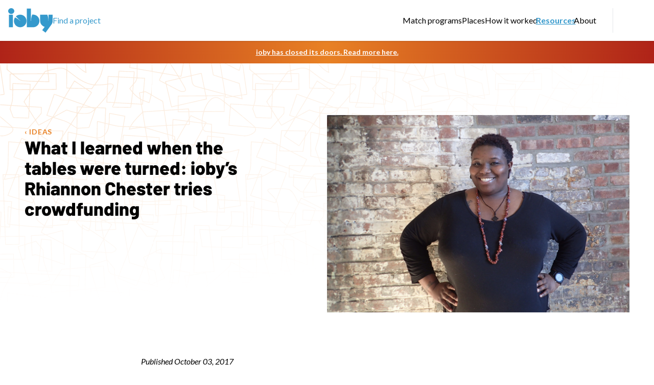

--- FILE ---
content_type: text/html; charset=utf-8
request_url: https://ioby.org/resources/what-i-learned-when-the-tables-were-turned-iobys-rhiannon-chester-tries-crowdfunding/
body_size: 15927
content:
<!DOCTYPE html><html lang="en" class="bg-white __variable_5f06f5 __variable_af18b4"><head><meta charSet="utf-8"/><meta name="viewport" content="width=device-width, initial-scale=1, maximum-scale=1"/><link rel="preload" href="/_next/static/media/091bb18002ede0b5-s.p.woff2" as="font" crossorigin="" type="font/woff2"/><link rel="preload" href="/_next/static/media/09744c42ea2047ae-s.p.woff2" as="font" crossorigin="" type="font/woff2"/><link rel="preload" href="/_next/static/media/0e7784537271ba44-s.p.woff2" as="font" crossorigin="" type="font/woff2"/><link rel="preload" href="/_next/static/media/155cae559bbd1a77-s.p.woff2" as="font" crossorigin="" type="font/woff2"/><link rel="preload" href="/_next/static/media/18e122b1484d945e-s.p.woff2" as="font" crossorigin="" type="font/woff2"/><link rel="preload" href="/_next/static/media/25460892714ab800-s.p.woff2" as="font" crossorigin="" type="font/woff2"/><link rel="preload" href="/_next/static/media/2a15876e25787f01-s.p.woff2" as="font" crossorigin="" type="font/woff2"/><link rel="preload" href="/_next/static/media/42ca9a2dc174b9b9-s.p.woff2" as="font" crossorigin="" type="font/woff2"/><link rel="preload" href="/_next/static/media/4de1fea1a954a5b6-s.p.woff2" as="font" crossorigin="" type="font/woff2"/><link rel="preload" href="/_next/static/media/55c20a7790588da9-s.p.woff2" as="font" crossorigin="" type="font/woff2"/><link rel="preload" href="/_next/static/media/6d664cce900333ee-s.p.woff2" as="font" crossorigin="" type="font/woff2"/><link rel="preload" href="/_next/static/media/6ee7df5b3965574d-s.p.woff2" as="font" crossorigin="" type="font/woff2"/><link rel="preload" href="/_next/static/media/756f9c755543fe29-s.p.woff2" as="font" crossorigin="" type="font/woff2"/><link rel="preload" href="/_next/static/media/76f29b690e794976-s.p.woff2" as="font" crossorigin="" type="font/woff2"/><link rel="preload" href="/_next/static/media/7ebd901f2f4a0b98-s.p.woff2" as="font" crossorigin="" type="font/woff2"/><link rel="preload" href="/_next/static/media/7ff6869a1704182a-s.p.woff2" as="font" crossorigin="" type="font/woff2"/><link rel="preload" href="/_next/static/media/83c76cede88902c5-s.p.woff2" as="font" crossorigin="" type="font/woff2"/><link rel="preload" href="/_next/static/media/9364c9a9ce248cb1-s.p.woff2" as="font" crossorigin="" type="font/woff2"/><link rel="preload" href="/_next/static/media/95a978e26cc29d74-s.p.woff2" as="font" crossorigin="" type="font/woff2"/><link rel="preload" href="/_next/static/media/9660dee8b9f46a2e-s.p.woff2" as="font" crossorigin="" type="font/woff2"/><link rel="preload" href="/_next/static/media/a1aa48d6a9b4d02c-s.p.woff2" as="font" crossorigin="" type="font/woff2"/><link rel="preload" href="/_next/static/media/b0d37b8b851eee48-s.p.woff2" as="font" crossorigin="" type="font/woff2"/><link rel="preload" href="/_next/static/media/b5215411e8ce7768-s.p.woff2" as="font" crossorigin="" type="font/woff2"/><link rel="preload" href="/_next/static/media/d0b7d64a65dc32f9-s.p.woff2" as="font" crossorigin="" type="font/woff2"/><link rel="preload" href="/_next/static/media/d1475c40e69d0ed6-s.p.woff2" as="font" crossorigin="" type="font/woff2"/><link rel="preload" href="/_next/static/media/e0ad82400acf55c0-s.p.woff2" as="font" crossorigin="" type="font/woff2"/><link rel="preload" href="/_next/static/media/f4d4117ac16cdbe3-s.p.woff2" as="font" crossorigin="" type="font/woff2"/><link rel="preload" href="/_next/static/media/f5e5067cd50e2c82-s.p.woff2" as="font" crossorigin="" type="font/woff2"/><link rel="preload" as="image" href="/images/ioby-logo.svg"/><link rel="preload" as="image" href="/images/footer-quotes.svg"/><link rel="preload" as="image" href="https://ioby-cms-assets.nyc3.cdn.digitaloceanspaces.com/e4663fcb-2917-44b5-8b2a-b72e809e0f02.jpg"/><link rel="stylesheet" href="/_next/static/css/5b53df5535af370c.css" crossorigin="anonymous" data-precedence="next"/><link rel="stylesheet" href="/_next/static/css/9b18a686a1730bfa.css" crossorigin="anonymous" data-precedence="next"/><link rel="stylesheet" href="/_next/static/css/92813e217dadfabc.css" crossorigin="anonymous" data-precedence="next"/><link rel="preload" as="script" fetchPriority="low" href="/_next/static/chunks/webpack-dfb3568044a71e8d.js" crossorigin=""/><script src="/_next/static/chunks/fd9d1056-4ef4eaaa2eb5b547.js" async="" crossorigin=""></script><script src="/_next/static/chunks/7023-e6673fe8398b5bdc.js" async="" crossorigin=""></script><script src="/_next/static/chunks/main-app-8ce05098a1309b97.js" async="" crossorigin=""></script><script src="/_next/static/chunks/231-44311d16d70518ea.js" async="" crossorigin=""></script><script src="/_next/static/chunks/8173-634db10cb35f3881.js" async="" crossorigin=""></script><script src="/_next/static/chunks/app/(public)/resources/%5BresourceSlug%5D/not-found-fb575f64d242f166.js" async="" crossorigin=""></script><script src="/_next/static/chunks/4909-568626adeb53e70c.js" async="" crossorigin=""></script><script src="/_next/static/chunks/2547-2e102d05b3af461b.js" async="" crossorigin=""></script><script src="/_next/static/chunks/7942-852f39a89e7ce5dc.js" async="" crossorigin=""></script><script src="/_next/static/chunks/6985-d4984e9f0ff18b78.js" async="" crossorigin=""></script><script src="/_next/static/chunks/217-ca80d28c3fa574fd.js" async="" crossorigin=""></script><script src="/_next/static/chunks/1474-6109efcc72b716b9.js" async="" crossorigin=""></script><script src="/_next/static/chunks/app/error-fa256e93298f6ad4.js" async="" crossorigin=""></script><script src="/_next/static/chunks/8276-c4a67fb5a78e9dfe.js" async="" crossorigin=""></script><script src="/_next/static/chunks/app/not-found-5561e2c74e6ff872.js" async="" crossorigin=""></script><script src="/_next/static/chunks/app/(public)/layout-dc5685d7532ddbce.js" async="" crossorigin=""></script><title>What I learned when the tables were turned: ioby’s Rhiannon Chester tries crowdfunding - ioby</title><meta property="og:title" content="What I learned when the tables were turned: ioby’s Rhiannon Chester tries crowdfunding"/><meta property="og:url" content="https://ioby.org/resources/what-i-learned-when-the-tables-were-turned-iobys-rhiannon-chester-tries-crowdfunding/"/><meta property="og:locale" content="en_US"/><meta property="og:image" content="https://ioby-cms-assets.nyc3.cdn.digitaloceanspaces.com/e4663fcb-2917-44b5-8b2a-b72e809e0f02.jpg"/><meta property="og:image:width" content="600"/><meta property="og:image:height" content="391"/><meta property="og:type" content="article"/><meta name="twitter:card" content="summary_large_image"/><meta name="twitter:title" content="What I learned when the tables were turned: ioby’s Rhiannon Chester tries crowdfunding"/><meta name="twitter:image" content="https://ioby-cms-assets.nyc3.cdn.digitaloceanspaces.com/e4663fcb-2917-44b5-8b2a-b72e809e0f02.jpg"/><meta name="twitter:image:width" content="600"/><meta name="twitter:image:height" content="391"/><link rel="icon" href="/favicon.ico"/><meta name="next-size-adjust"/><script src="/_next/static/chunks/polyfills-78c92fac7aa8fdd8.js" crossorigin="anonymous" noModule=""></script></head><body class="min-h-full"><!--$--><header class="h-[80px] shadow font-lato relative z-[1000] bg-white "><a href="#main-content" class="sr-only">Skip to main content</a><div class="flex justify-between max-w-screen-xl mx-auto p-4 h-full"><div class="left h-full w-full fullHeader:w-auto flex gap-8 items-center justify-start"><div class="h-full w-[87px]"><a class="w-full h-full" href="/"><div class="Image_wrapper__xH_3J" style="width:100%;height:100%;overflow:hidden"><img class="object-contain" src="/images/ioby-logo.svg" alt="ioby logo" style="position:absolute;width:100%;height:100%;inset:0px"/></div></a></div><a class="relative" data-test="support-a-project-link" href="/project/"><span class="absolute w-[calc(100%+10px)] -left-[5px] text-center hover:text-i-blue hover:underline hover:underline-offset-[31px] hover:font-semibold hover:decoration-[3px] text-i-blue hidden sm:block">Find a project</span><span aria-hidden="true" class="select-none text-white">Find a project</span></a><div class="flex fullHeader:hidden justify-end grow"><button type="button" class="-m-2.5 inline-flex items-center justify-center rounded-md p-2.5 text-gray-700"><span class="sr-only">Open main menu</span><svg xmlns="http://www.w3.org/2000/svg" fill="none" viewBox="0 0 24 24" stroke-width="1.5" stroke="currentColor" aria-hidden="true" class="h-6 w-6"><path stroke-linecap="round" stroke-linejoin="round" d="M3.75 6.75h16.5M3.75 12h16.5m-16.5 5.25h16.5"></path></svg></button></div></div><div class="right h-full gap-0 hidden fullHeader:flex items-center justify-end"><div class="right_section h-full flex gap-8 py-0 px-8 items-center justify-between"><a class="relative" href="/match/"><span class="absolute w-[calc(100%+10px)] -left-[5px] text-center hover:text-i-blue hover:underline hover:underline-offset-[31px] hover:font-semibold hover:decoration-[3px] ">Match programs</span><span aria-hidden="true" class="select-none text-white">Match programs</span></a><a class="relative" href="/places/"><span class="absolute w-[calc(100%+10px)] -left-[5px] text-center hover:text-i-blue hover:underline hover:underline-offset-[31px] hover:font-semibold hover:decoration-[3px] ">Places</span><span aria-hidden="true" class="select-none text-white">Places</span></a><a class="relative" href="/how-it-works/"><span class="absolute w-[calc(100%+10px)] -left-[5px] text-center hover:text-i-blue hover:underline hover:underline-offset-[31px] hover:font-semibold hover:decoration-[3px] ">How it worked</span><span aria-hidden="true" class="select-none text-white">How it worked</span></a><a class="relative" href="/resources/"><span class="absolute w-[calc(100%+10px)] -left-[5px] text-center text-i-blue underline underline-offset-[31px] font-semibold decoration-[3px] ">Resources</span><span aria-hidden="true" class="select-none text-white">Resources</span></a><a class="relative" href="/about/"><span class="absolute w-[calc(100%+10px)] -left-[5px] text-center hover:text-i-blue hover:underline hover:underline-offset-[31px] hover:font-semibold hover:decoration-[3px] ">About</span><span aria-hidden="true" class="select-none text-white">About</span></a></div><div class="right_section px-8 border-l h-full flex gap-8 items-center justify-start"></div></div></div><div style="position:fixed;top:1px;left:1px;width:1px;height:0;padding:0;margin:-1px;overflow:hidden;clip:rect(0, 0, 0, 0);white-space:nowrap;border-width:0;display:none"></div></header><div class="text-center gap-x-6 bg-gradient-to-r via-[#e88124] from-[#AF2318] to-[#AF2318] px-6 py-2.5 sm:px-3.5 sm:before:flex-1"><p class="text-sm leading-6"><a target="" class="text-[#3599cc] text-semibold font-lato text-white font-bold underline" href="https://www.ioby.org/resources/closing">ioby has closed its doors. Read more here.</a></p></div><!--/$--><main id="main-content" class="inline"><div class="min-h-screen"><!--$--><!--$--><div class="pb-24"><div class="relative"><div class="absolute left-0 right-0 top-0 bottom-0 opacity-20 [mask-image:radial-gradient(100%_100%_at_0%_0%,white,transparent)]" style="background:url(&#x27;/images/orangecity.svg&#x27;);background-size:auto 66vh"></div><div class="lg:flex flex-row items-center"><div class="flex basis-1/2 flex-col gap-y-8"><div class="text-center relative pt-24 pb-20 lg:pb-0 lg:py-0 lg:pb-12 lg:pl-12 lg:pr-28 lg:text-left flex flex-col gap-y-4"><a target="" class="  text-i-orange font-semibold tracking-wider text-sm font-lato uppercase" href="/resources/?type=ideas">‹ <!-- -->Ideas</a><h1 class="font-barlow text-4xl font-extrabold">What I learned when the tables were turned: ioby’s Rhiannon Chester tries crowdfunding</h1></div></div><div class="basis-1/2"><div class="max-h-72 lg:max-h-[66vh] relative"><div class="pb-8 lg:pb-0 lg:pr-12 lg:pt-12 max-w-3xl lg:max-w-full h-[425px] lg:h-[75vh] mx-auto lg:max-h-screen relative -top-4 lg:top-0"><div class="Image_wrapper__xH_3J mx-auto" style="width:100%;height:100%;overflow:hidden"><img class="object-contain" src="https://ioby-cms-assets.nyc3.cdn.digitaloceanspaces.com/e4663fcb-2917-44b5-8b2a-b72e809e0f02.jpg" alt="Large cover image for article" style="position:absolute;width:100%;height:100%;inset:0px"/></div></div></div></div></div></div><div class="flex flex-col gap-y-4 mt-24 px-4 pb-16 mx-auto mb-8 max-w-[760px]"><p class="font-lato italic">Published<!-- --> <!-- -->October 03, 2017</p><span class="text-[18px] md:text-[20px] md:leading-[30.4px] mt-3 [&amp;_img]:my-8 [&amp;_h1]:mt-6 [&amp;_h2]:mt-6 [&amp;_h3]:mt-6 [&amp;_b]:font-semibold [&amp;_a]:text-[#E88226] [&amp;_a]:font-semibold [&amp;&gt;p]:mt-3 md:[&amp;&gt;p]:mt-5 [&amp;_td]:border [&amp;_td]:border-black [&amp;_td]:px-2 [&amp;_ul]:list-disc [&amp;_ul]:my-4 [&amp;_ul]:ml-12 [&amp;_ol]:list-decimal [&amp;_ol]:my-4 [&amp;_ol]:ml-12 [&amp;_li]:pl-2 font-lato">
		<p><em><span>Ever since she was a teenager, </span><a href="https://www.ioby.org/about/people/rhiannon-chester"><span>ioby Action Strategist Rhiannon Chester</span></a><span> has dedicated much of her energy to working for better public education, immigrant rights, affirmative action, economic justice, and LGBT youth in her native Detroit. After years of supporting others’ projects, Rhiannon led her first ioby campaign this past spring. Read about what she did, how it went, and the things she learned when the tables were turned!</span></em></p>
<p><span></span></p>
<p><a href="https://ioby-cms-assets.nyc3.cdn.digitaloceanspaces.com/e4663fcb-2917-44b5-8b2a-b72e809e0f02.jpg"><img width="570" alt="Rhiannon_large" src="https://ioby-cms-assets.nyc3.cdn.digitaloceanspaces.com/e4663fcb-2917-44b5-8b2a-b72e809e0f02.jpg"></a></p>
<p>&nbsp;</p>
<p><span>The </span><a href="https://www.alliedmedia.org/amc"><span>Allied Media Conference</span></a><span> (AMC) has been held every summer since 1999; it’s been based in Detroit since 2007. AMC brings together thousands of diverse media-makers from all over the world (filmmakers, radio producers, writers, dancers, etc.) who want to help make the world a more just, creative, and collaborative place. The multi-day event offers activities including plenaries, workshops, practice spaces for hands-on learning, and “tracks”—series of sessions devoted to a certain topic. This year’s tracks included “Art as Resistance,” “Kids and Caregivers Transform the World!,” and “Food Matters.”</span></p>
<p><span>When the organizers of the 2017 conference put out a call for volunteers to </span><a href="https://www.alliedmedia.org/amc2017/healing-justice-track"><span>expand the previous year’s “Healing Justice” practice space into a track</span></a><span>, Rhiannon and two of her friends, who had all been involved with AMC before, stepped up. “Sarah Sidelko, Violeta Donawa, and myself—we’re all part of the healing justice community in Detroit, and a lot of our networks overlap,” Rhiannon says. “We know the conference can be an intense experience, and social justice people always carry a lot, so it’s important to offer healing options.”</span></p>
<p><span>Rhiannon, Sarah, and Violeta set out to plan a series of eight-ish workshops over three days that would allow participants to learn about and experience healing modalities like Reiki and ear acupuncture, as well as healing skills like how to care for people with disabilities of various types. They reached out to healing practitioners and facilitators in both their networks and on an AMC healing justice listserv. They crowdsourced ideas for self-care reminder signs to hang around the conference: “Fill up your water bottle the way you charge your phone,” “Have you taken a deep breath today?” And they started </span><a href="https://www.ioby.org/project/healing-justice-track-19th-allied-media-conference"><span>a fundraising campaign on ioby</span></a><span> to pay for all the necessary supplies, like markers and sticky notes, as well as stipends and healthy snacks for the practitioners and facilitators.</span></p>
<p><span>“We really tried to take care of our presenters,” Rhiannon says. “We wanted to make it as comfortable and accessible as possible for them. So that’s how we framed our fundraising message: the idea that these people perform a service that would normally cost something, but here, participants could get it without barriers. We centered it on supporting the practitioners so everyone could have a good experience.”</span></p>
<p><span>When it came to organizing their outreach, Rhiannon says her team was systematic. “Our strategy was to write down the names of everyone in our various communities who we thought might be interested: the spiritual community, social justice community, and art community in Detroit all intersect a lot. Then we assigned one of us to contact each person, and a different one to do a second touch. The second person would reach out again, if necessary, and say, ‘I know Rhiannon sent you a message; I wanted to follow up and ask what you thought about our campaign.’” The team mainly used Facebook and Instagram to reach their contacts, as well as the AMC listserv. They also made sure to tap into their personal networks. “I asked my mom,” Rhiannon says. “She’s never been to an AMC event or sought healing services, but she supports me, so she supported my project.”</span></p>
<p><span>Rhiannon says her partner also supported her from a personal angle—but didn’t make it easy. “At the beginning, I was pretty nervous and hesitant to ask for money,” Rhiannon says. “My first experiences with fundraising were door-to-door canvassing—that can be a real task! It kind of put a bad taste in my mouth. One night, I was talking to my partner about it and she said, ‘Well, you haven’t asked </span><i><span>me</span></i><span>!’ She was right—and this is the person I’m closest to! It reminded me of what we say to ioby Leaders every day: </span><i><span>Just start asking</span></i><span>. In my case, my partner made me pitch my campaign to her first—she wouldn’t just make the donation—but that was great practice. The next day, I went to work and just started asking people.”</span></p>
<p><span>The healing justice track team found what many ioby Leaders find: that posting on social media is a great way to announce, celebrate, and spell out the details of a project, but posting alone is not very effective for raising money. “Responses to our social media posts were slow at first,” Rhiannon says. “But because I work for ioby and I know what we teach people, I reminded my team: ‘Don’t just put it on Facebook expecting that will do something!’ We knew we’d have to start engaging with people one-on-one. Our strategy was that anyone who liked, shared, or commented on our post, we’d reach out to them personally: ‘Hey Tom, thanks for your interest! Would you support us with a $25 donation?’ We’d tag them in a comment or send them a direct message to ask for their support. Once we started being more direct, it only took three or four weeks to meet our goal [out of a six week total campaign timeline]. Even people I hadn’t known since high school donated! The number one reason people give is that they’re asked directly and personally, whatever the format.”</span></p>
<p><span>Rhiannon’s team brought a mix of fundraising experiences to the table: some of it similar to this campaign, and some different. For example, “Sarah worked with </span><a href="https://fenderbenderdetroit.org/"><span>Fender Bender</span></a><span>, a queer people of color bike collective, on a fundraiser at AMC where you pedaled a blender bike to make your own smoothie,” Rhiannon says. “That’s a great fundraiser, but different from an ioby campaign. We help the community see the impact of where their dollars are going, rather than giving them a product or service in exchange for their donation.” </span></p>
<p><span>Rhiannon herself has done a lot of advocacy work and petitioning. “This was interestingly close to getting signatures for a petition,” she says. “In both cases, you’re asking someone to sign on to something they’re not necessarily too familiar with, and you have to give a synopsis of a complex idea in a couple of sentences. You have to tell the story.” </span></p>
<p><span>The other key takeaways Rhiannon got from her first ioby fundraising experience?</span></p>
<ul>
<li><span>“When we reached out to people and they said they’d love to help but wouldn’t have the money until X date—we made a note and called them back on that date! That kind of </span><b>follow-up was really important</b><span>. To be able to do it, make sure you </span><b>always write things down!</b><span> People’s contact info, their pledges of time or money… Stay organized.”</span></li>
<li><span>“At first, I was afraid of people responding with a ‘no,’ but I realized the ‘no’s aren’t that bad! </span><b>Money is just one type of energy</b><span> among many others. Some people told us they couldn’t contribute but would share our campaign on their Facebook page, or would ask their friends to give; that was great, too. </span><b>‘No’ doesn’t necessarily mean ‘I don’t care.’</b><span> It’s not necessarily rejection. It can just mean ‘I can’t support you in the way you’re asking.’ When that’s the case, you can reframe it and re-ask around what they </span><i><span>can</span></i><span> do.” </span></li>
<li><span>“I tell my ioby Leaders this, and it helped me, too: Try to </span><b>lead from a place of passion</b><span>. Fear is not what’s motivating us to create change in our neighborhoods—it’s the love and hope and possibility we feel. When you’re asking for money, it can be easy to go to fear! But we should lead from the place of why we’re doing the work to begin with.”</span></li>
<li><span>“Practice makes everything less daunting. </span><b>Practice talking about your project and asking for support</b><span>; it gets easier. I say: Have the nerve, feel the fear, then jump into it!”</span></li>
</ul>
<p><span>When AMC 2017 was over, the Healing Justice track had brought hundreds of conference participants into contact with healing modalities that could help them care for themselves and deal with stress and fatigue. “We had to turn people away!” Rhiannon says. She’s not sure she’ll organize the same track at next year’s AMC, but she’ll be involved somehow, perhaps running her own session. “Fundraising gets really exciting when people start supporting you,” she says. “It starts to become fun! I found myself up at 3:00 am some nights writing down the names of more people to call. It’s addicting and powerful—like Popeye’s magical spinach.”</span></p>
<p>&nbsp;</p>
	</span></div></div><!--/$--><!--/$--></div></main><!--$--><footer class="SiteFooter_footer__KMpMa"><div class="SiteFooter_footer_wrapper__aiTZ_"><div class="SiteFooter_quote_mark__AwRCA"><div class="Image_wrapper__xH_3J" style="width:100%;height:100%;overflow:hidden"><img class="object-cover" src="/images/footer-quotes.svg" alt="Stylized orange quotation mark" style="position:absolute;width:100%;height:100%;inset:0px"/></div></div><div class="SiteFooter_block_quote__pn3EB border-orange-400"><p class="text-2xl leading-relaxed font-light font-lato italic">“What ioby offered was a way to generate excitement around a campaign of raising money... It was like an event in itself, but we didn&#x27;t have to have a typical event. It was about raising awareness as much as raising the money, and have an excuse to bug people and remind them that you exist and get your name in front of them.”</p></div><div class="SiteFooter_bottom_section__8y4Pg"><div class="SiteFooter_bottom_left__WLnCm"><svg width="80" height="44" xmlns="http://www.w3.org/2000/svg"><g fill="#E88124" fill-rule="evenodd"><path d="M22.263 11.632a11.604 11.604 0 0 0-1.301 0 11.251 11.251 0 0 0-7.182 3.14l7.823 7.828c.094.094.113.229.042.299-.07.07-.198.046-.285-.055 0 0-3.257-3.794-9.08-6.295a11.24 11.24 0 0 0-1.957 6.355c0 6.234 5.055 11.29 11.29 11.29 6.236 0 11.29-5.056 11.29-11.29 0-6.019-4.707-10.935-10.64-11.272M72.603 11.613v10.856c0 .13-.082.238-.181.238-.1 0-.174-.107-.164-.237 0 0 .378-4.98-1.961-10.857H57.419v11.125c0 5.084 3.462 9.372 8.19 10.7l-4.401 5.972 5.896 4.461 10.714-14.547A10.958 10.958 0 0 0 80 22.75V11.613h-7.397zM45.488 11.55H43.21c-2.34 5.987-1.963 11.06-1.963 11.06.01.132-.063.24-.163.24s-.18-.108-.18-.241V.645h-7.355v33.527l11.29.022c6.236 0 11.291-5.074 11.291-11.332 0-6.04-4.708-10.975-10.64-11.313M10.968 5.162C10.968 2.31 8.513 0 5.484 0S0 2.311 0 5.162c0 2.85 2.455 5.16 5.484 5.16.614 0 1.205-.096 1.756-.271A5.557 5.557 0 0 0 9.206 8.95c1.083-.943 1.762-2.29 1.762-3.788M1.29 34.194h7.097V11.613H1.29z"></path></g></svg></div><div class="SiteFooter_bottom_right__BGKf9"><div class="SiteFooter_link_column__9_8Nx"><h4 class="font-barlow text-lg font-bold">Learn more</h4><a target="" class="text-base font-lato" href="/about/">About</a><a target="" class="text-base font-lato" href="/about/reports/">Reports</a></div><div class="SiteFooter_link_column__9_8Nx"><h4 class="font-barlow text-lg font-bold">Get involved</h4><a target="" class="text-base font-lato" href="/project/">Find a project</a></div></div></div><div class="SiteFooter_rights__jeCJ5"><div class="SiteFooter_copyright__asJXu"><p class="text-gray-500 font-lato">Copyright © 2024 ioby, a 501(c)(3) nonprofit</p><a target="" class="text-gray-500 font-lato" href="/about/privacy/">Privacy</a><a target="" class="text-gray-500 font-lato" href="/about/transparency/#tax">Tax Information</a><a target="" class="text-gray-500 font-lato" href="/about/terms/">Terms &amp; Conditions</a></div><div class="SiteFooter_socials__X4dQe"><a class="w-[16px] h-[16px]" target="_blank" href="https://x.com/ioby" aria-label="Twitter"><svg xmlns="http://www.w3.org/2000/svg" version="1.1" viewBox="0 0 32 26" height="26px" width="32px"><desc>Created with Sketch.</desc><defs></defs><g fill-rule="evenodd" fill="none" stroke-width="1" stroke="none" id="R3"><g fill="#3DA9E0" transform="translate(-971.000000, -7382.000000)" id="ROUND-3—no-cart,-one-promo-Copy"><g transform="translate(0.000000, 6840.000000)" id="Footer"><g id="Group-6"><g transform="translate(179.000000, 0.000000)" id="Group-3"><g transform="translate(670.000000, 539.000000)" id="Group"><path id="Page-1" d="M154,6.04000241 C153.093061,7.34667498 151.996626,8.45999525 150.710661,9.37999904 C150.724197,9.56666719 150.730964,9.84666718 150.730964,10.219999 C150.730964,11.9533423 150.473776,13.6833255 149.95939,15.4100026 C149.445009,17.1366751 148.663287,18.7933253 147.614212,20.3800023 C146.565142,21.9666749 145.316422,23.3699945 143.868022,24.5900001 C142.419623,25.8100062 140.673446,26.7833296 138.629442,27.5099999 C136.585439,28.2366703 134.399335,28.6 132.071068,28.6 C128.402689,28.6 125.045701,27.6333428 122,25.7000003 C122.473776,25.7533338 123.001689,25.7800001 123.583756,25.7800001 C126.629455,25.7800001 129.343475,24.8600093 131.725889,23.019999 C130.30456,22.993334 129.032154,22.5633392 127.908629,21.730001 C126.785104,20.8966628 126.013538,19.8333393 125.593909,18.5399992 C126.040611,18.6066661 126.453467,18.6400018 126.832488,18.6400018 C127.414556,18.6400018 127.989847,18.5666687 128.558375,18.4200024 C127.042293,18.113333 125.786807,17.370007 124.791878,16.1900019 C123.796949,15.0099968 123.299493,13.6400084 123.299493,12.0800008 L123.299493,12.0000015 C124.219971,12.5066715 125.208117,12.7800008 126.26396,12.8200027 C125.370554,12.2333333 124.659901,11.4666709 124.13198,10.5200022 C123.604058,9.57332895 123.340102,8.54667428 123.340102,7.44000234 C123.340102,6.26666352 123.637899,5.18000821 124.233502,4.18000058 C125.871413,6.16667888 127.864625,7.75666216 130.2132,8.9499997 C132.561771,10.1433417 135.076129,10.8066684 137.756347,10.9400022 C137.648054,10.4333321 137.593907,9.94000349 137.593907,9.46000288 C137.593907,7.67332521 138.233497,6.1500088 139.512689,4.88999991 C140.791886,3.62999549 142.3384,3 144.152286,3 C146.047386,3 147.644663,3.67999229 148.944163,5.03999926 C150.419638,4.75999927 151.807101,4.2400057 153.106602,3.48000062 C152.605751,5.01334326 151.64468,6.19999664 150.223351,7.04000108 C151.48224,6.90666732 152.741111,6.57333742 154,6.04000241 Z"></path></g></g></g></g></g></g></svg></a><a class="w-[16px] h-[16px]" target="_blank" href="https://www.facebook.com/ioby.org/" aria-label="Facebook"><svg xmlns="http://www.w3.org/2000/svg" version="1.1" viewBox="0 0 30 30" height="30px" width="30px"><desc>Created with Sketch.</desc><defs></defs><g fill-rule="evenodd" fill="none" stroke-width="1" stroke="none" id="R3"><g fill="#3DA9E0" transform="translate(-1024.000000, -7380.000000)" id="ROUND-3—no-cart,-one-promo-Copy"><g transform="translate(0.000000, 6840.000000)" id="Footer"><g id="Group-6"><g transform="translate(179.000000, 0.000000)" id="Group-3"><g transform="translate(670.000000, 539.000000)" id="Group"><path id="Page-1" d="M203.339845,1 C203.795576,1 204.186198,1.16275875 204.511719,1.48828061 C204.837241,1.81380248 205,2.20442435 205,2.66015497 L205,29.3398437 C205,29.7955752 204.837241,30.1861962 204.511719,30.5117189 C204.186198,30.8372412 203.795576,31 203.339845,31 L195.703125,31 L195.703125,19.3789065 L199.589844,19.3789065 L200.175779,14.8476578 L195.703125,14.8476578 L195.703125,11.9570298 C195.703125,11.2278617 195.856119,10.680991 196.162111,10.3164048 C196.468098,9.95182294 197.063798,9.76952982 197.94922,9.76952982 L200.332033,9.74999982 L200.332033,5.70703178 C199.511716,5.58984303 198.35287,5.53124866 196.85547,5.53124866 C195.084627,5.53124866 193.668623,6.05207927 192.607423,7.09374925 C191.546219,8.1354236 191.015623,9.60676232 191.015623,11.5078135 L191.015623,14.8476578 L187.109374,14.8476578 L187.109374,19.3789065 L191.015623,19.3789065 L191.015623,31 L176.660156,31 C176.204425,31 175.813804,30.8372412 175.488281,30.5117189 C175.162759,30.1861962 175,29.7955752 175,29.3398437 L175,2.66015497 C175,2.20442435 175.162759,1.81380248 175.488281,1.48828061 C175.813804,1.16275875 176.204425,1 176.660156,1 L203.339845,1 Z"></path></g></g></g></g></g></g></svg></a><a class="w-[16px] h-[16px]" target="_blank" href="https://www.instagram.com/inourbackyards/" aria-label="Instagram"><svg xmlns="http://www.w3.org/2000/svg" version="1.1" viewBox="0 0 32 32" height="32px" width="32px"><desc>Created with Sketch.</desc><defs></defs><g fill-rule="evenodd" fill="none" stroke-width="1" stroke="none" id="R3"><g fill-rule="nonzero" fill="#3DA9E0" transform="translate(-1129.000000, -7379.000000)" id="ROUND-3—no-cart,-one-promo-Copy"><g transform="translate(0.000000, 6840.000000)" id="Footer"><g id="Group-6"><g transform="translate(179.000000, 0.000000)" id="Group-3"><g transform="translate(670.000000, 539.000000)" id="Group"><path id="Shape" d="M290.667991,15.9999448 C290.667991,13.0545307 293.055183,10.6662437 296.000662,10.6662437 C298.946142,10.6662437 301.334602,13.0545307 301.334602,15.9999448 C301.334602,18.945359 298.946197,21.333646 296.000662,21.333646 C293.055127,21.333646 290.667991,18.945359 290.667991,15.9999448 M287.78458,15.9999448 C287.78458,20.5375135 291.462912,24.2157227 296.000717,24.2157227 C300.538577,24.2157227 304.216854,20.5375135 304.216854,15.9999448 C304.216854,11.4623761 300.538522,7.78416701 296.000717,7.78416701 C291.462857,7.78416701 287.78458,11.4623761 287.78458,15.9999448 M302.621881,7.45848649 C302.621881,8.51828608 303.481409,9.37908014 304.542536,9.37908014 C305.602394,9.37908014 306.463192,8.51828608 306.463192,7.45848649 C306.463192,6.39874208 305.603719,5.53938249 304.542536,5.53938249 C303.481464,5.53927214 302.621881,6.39874208 302.621881,7.45848649 M289.535857,29.0234688 C287.975862,28.9523521 287.12792,28.6925469 286.564502,28.4729071 C285.81747,28.1820953 285.285002,27.8357253 284.724066,27.2761705 C284.164399,26.7164502 283.816814,26.1840401 283.527326,25.4370108 C283.30763,24.8735388 283.047824,24.0257653 282.976762,22.4657761 C282.8993,20.7792222 282.883687,20.2726326 282.883687,15.9999448 C282.883687,11.7272571 282.900459,11.2219364 282.976762,9.53405839 C283.047879,7.97423466 283.308954,7.12773015 283.527326,6.5628237 C283.818139,5.81584955 284.16451,5.28338425 284.724066,4.72245019 C285.283734,4.16284026 285.816201,3.81531162 286.564502,3.52576879 C287.127975,3.30612892 287.975862,3.04637899 289.535857,2.97520707 C291.222472,2.89774553 291.729118,2.88218702 296.000717,2.88218702 C300.273585,2.88218702 300.778908,2.89895932 302.466902,2.97520707 C304.026786,3.04632382 304.873459,3.30739788 305.438147,3.52576879 C306.185179,3.81531162 306.717701,4.1629506 307.278582,4.72245019 C307.838249,5.28217047 308.18462,5.81584955 308.475378,6.5628237 C308.695018,7.12635085 308.954824,7.97412432 309.025941,9.53405839 C309.103458,11.2220467 309.119017,11.7272571 309.119017,15.9999448 C309.119017,20.2713085 309.103569,20.7779533 309.025941,22.4657761 C308.954824,24.025655 308.693749,24.8735388 308.475378,25.4370108 C308.184565,26.1840401 307.838138,26.7164502 307.278582,27.2761705 C306.718915,27.8357804 306.185179,28.1821505 305.438147,28.4729071 C304.874618,28.6924366 304.026786,28.9522417 302.466902,29.0234688 C300.780232,29.1009855 300.273585,29.116544 296.000717,29.116544 C291.729118,29.1164337 291.222472,29.1009855 289.535857,29.0234688 M289.40394,0.0969924345 C287.700498,0.174509141 286.537302,0.444686588 285.520091,0.840104551 C284.468012,1.24848794 283.576264,1.79662209 282.685729,2.68566424 C281.796518,3.57481673 281.248547,4.46661747 280.840107,5.51990676 C280.444633,6.53705837 280.17451,7.70025034 280.096938,9.40357653 C280.018096,11.109551 280,11.6549265 280,16 C280,20.3450735 280.018096,20.890449 280.096993,22.5964235 C280.17451,24.2998048 280.444688,25.4629968 280.840163,26.4801484 C281.248603,27.5320584 281.795304,28.4252384 282.685784,29.3143909 C283.574995,30.2034331 284.466743,30.7501879 285.520146,31.1598954 C286.538571,31.5553686 287.700498,31.8254357 289.403995,31.9030627 C291.111355,31.9805794 291.655518,32 296.000662,32 C300.347185,32 300.891293,31.9819587 302.597384,31.9030627 C304.300827,31.825546 305.464023,31.5553686 306.481178,31.1598954 C307.533257,30.7501879 308.425061,30.2034331 309.31554,29.3143909 C310.204751,28.4252384 310.751508,27.5320584 311.161217,26.4801484 C311.556691,25.4629968 311.828083,24.2998048 311.904387,22.5964235 C311.981904,20.8892352 312,20.3450735 312,16 C312,11.6549265 311.981904,11.109551 311.904387,9.40352136 C311.826814,7.70019517 311.556691,6.53694802 311.161217,5.51985159 C310.751508,4.46788643 310.204751,3.57614085 309.31554,2.68560906 C308.426385,1.79656692 307.533257,1.24843277 306.482447,0.840049379 C305.464023,0.444631416 304.300827,0.173185013 302.598598,0.0969372625 C300.892562,0.0194205557 300.347075,0 296.001986,0 C291.655463,5.51720333e-05 291.111355,0.018151599 289.40394,0.0969924345"></path></g></g></g></g></g></g></svg></a></div></div></div></footer><!--/$--><script src="/_next/static/chunks/webpack-dfb3568044a71e8d.js" crossorigin="" async=""></script><script>(self.__next_f=self.__next_f||[]).push([0]);self.__next_f.push([2,null])</script><script>self.__next_f.push([1,"1:HL[\"/_next/static/media/091bb18002ede0b5-s.p.woff2\",\"font\",{\"crossOrigin\":\"\",\"type\":\"font/woff2\"}]\n2:HL[\"/_next/static/media/09744c42ea2047ae-s.p.woff2\",\"font\",{\"crossOrigin\":\"\",\"type\":\"font/woff2\"}]\n3:HL[\"/_next/static/media/0e7784537271ba44-s.p.woff2\",\"font\",{\"crossOrigin\":\"\",\"type\":\"font/woff2\"}]\n4:HL[\"/_next/static/media/155cae559bbd1a77-s.p.woff2\",\"font\",{\"crossOrigin\":\"\",\"type\":\"font/woff2\"}]\n5:HL[\"/_next/static/media/18e122b1484d945e-s.p.woff2\",\"font\",{\"crossOrigin\":\"\",\"type\":\"font/woff2\"}]\n6:HL[\"/_next/static/media/25460892714ab800-s.p.woff2\",\"font\",{\"crossOrigin\":\"\",\"type\":\"font/woff2\"}]\n7:HL[\"/_next/static/media/2a15876e25787f01-s.p.woff2\",\"font\",{\"crossOrigin\":\"\",\"type\":\"font/woff2\"}]\n8:HL[\"/_next/static/media/42ca9a2dc174b9b9-s.p.woff2\",\"font\",{\"crossOrigin\":\"\",\"type\":\"font/woff2\"}]\n9:HL[\"/_next/static/media/4de1fea1a954a5b6-s.p.woff2\",\"font\",{\"crossOrigin\":\"\",\"type\":\"font/woff2\"}]\na:HL[\"/_next/static/media/55c20a7790588da9-s.p.woff2\",\"font\",{\"crossOrigin\":\"\",\"type\":\"font/woff2\"}]\nb:HL[\"/_next/static/media/6d664cce900333ee-s.p.woff2\",\"font\",{\"crossOrigin\":\"\",\"type\":\"font/woff2\"}]\nc:HL[\"/_next/static/media/6ee7df5b3965574d-s.p.woff2\",\"font\",{\"crossOrigin\":\"\",\"type\":\"font/woff2\"}]\nd:HL[\"/_next/static/media/756f9c755543fe29-s.p.woff2\",\"font\",{\"crossOrigin\":\"\",\"type\":\"font/woff2\"}]\ne:HL[\"/_next/static/media/76f29b690e794976-s.p.woff2\",\"font\",{\"crossOrigin\":\"\",\"type\":\"font/woff2\"}]\nf:HL[\"/_next/static/media/7ebd901f2f4a0b98-s.p.woff2\",\"font\",{\"crossOrigin\":\"\",\"type\":\"font/woff2\"}]\n10:HL[\"/_next/static/media/7ff6869a1704182a-s.p.woff2\",\"font\",{\"crossOrigin\":\"\",\"type\":\"font/woff2\"}]\n11:HL[\"/_next/static/media/83c76cede88902c5-s.p.woff2\",\"font\",{\"crossOrigin\":\"\",\"type\":\"font/woff2\"}]\n12:HL[\"/_next/static/media/9364c9a9ce248cb1-s.p.woff2\",\"font\",{\"crossOrigin\":\"\",\"type\":\"font/woff2\"}]\n13:HL[\"/_next/static/media/95a978e26cc29d74-s.p.woff2\",\"font\",{\"crossOrigin\":\"\",\"type\":\"font/woff2\"}]\n14:HL[\"/_next/static/media/9660dee8b9f46a2e-s.p.woff2\",\"font\",{\"crossOrigin\":\"\",\"type\":\"font/woff2\"}]\n15:HL[\"/_next/static/me"])</script><script>self.__next_f.push([1,"dia/a1aa48d6a9b4d02c-s.p.woff2\",\"font\",{\"crossOrigin\":\"\",\"type\":\"font/woff2\"}]\n16:HL[\"/_next/static/media/b0d37b8b851eee48-s.p.woff2\",\"font\",{\"crossOrigin\":\"\",\"type\":\"font/woff2\"}]\n17:HL[\"/_next/static/media/b5215411e8ce7768-s.p.woff2\",\"font\",{\"crossOrigin\":\"\",\"type\":\"font/woff2\"}]\n18:HL[\"/_next/static/media/d0b7d64a65dc32f9-s.p.woff2\",\"font\",{\"crossOrigin\":\"\",\"type\":\"font/woff2\"}]\n19:HL[\"/_next/static/media/d1475c40e69d0ed6-s.p.woff2\",\"font\",{\"crossOrigin\":\"\",\"type\":\"font/woff2\"}]\n1a:HL[\"/_next/static/media/e0ad82400acf55c0-s.p.woff2\",\"font\",{\"crossOrigin\":\"\",\"type\":\"font/woff2\"}]\n1b:HL[\"/_next/static/media/f4d4117ac16cdbe3-s.p.woff2\",\"font\",{\"crossOrigin\":\"\",\"type\":\"font/woff2\"}]\n1c:HL[\"/_next/static/media/f5e5067cd50e2c82-s.p.woff2\",\"font\",{\"crossOrigin\":\"\",\"type\":\"font/woff2\"}]\n1d:HL[\"/_next/static/css/5b53df5535af370c.css\",\"style\",{\"crossOrigin\":\"\"}]\n1e:HL[\"/_next/static/css/9b18a686a1730bfa.css\",\"style\",{\"crossOrigin\":\"\"}]\n1f:HL[\"/_next/static/css/92813e217dadfabc.css\",\"style\",{\"crossOrigin\":\"\"}]\n"])</script><script>self.__next_f.push([1,"20:I[95751,[],\"\"]\n23:I[39275,[],\"\"]\n25:I[61343,[],\"\"]\n26:I[38173,[\"231\",\"static/chunks/231-44311d16d70518ea.js\",\"8173\",\"static/chunks/8173-634db10cb35f3881.js\",\"8304\",\"static/chunks/app/(public)/resources/%5BresourceSlug%5D/not-found-fb575f64d242f166.js\"],\"Image\"]\n27:I[231,[\"231\",\"static/chunks/231-44311d16d70518ea.js\",\"8173\",\"static/chunks/8173-634db10cb35f3881.js\",\"8304\",\"static/chunks/app/(public)/resources/%5BresourceSlug%5D/not-found-fb575f64d242f166.js\"],\"\"]\n2b:I[76130,[],\"\"]\n24:[\"resourceSlug\",\"what-i-learned-when-the-tables-were-turned-iobys-rhiannon-chester-tries-crowdfunding\",\"d\"]\n2c:[]\n"])</script><script>self.__next_f.push([1,"0:[[[\"$\",\"link\",\"0\",{\"rel\":\"stylesheet\",\"href\":\"/_next/static/css/5b53df5535af370c.css\",\"precedence\":\"next\",\"crossOrigin\":\"anonymous\"}],[\"$\",\"link\",\"1\",{\"rel\":\"stylesheet\",\"href\":\"/_next/static/css/9b18a686a1730bfa.css\",\"precedence\":\"next\",\"crossOrigin\":\"anonymous\"}]],[\"$\",\"$L20\",null,{\"buildId\":\"7zVoLGZTQTBIFjfgf4O72\",\"assetPrefix\":\"\",\"initialCanonicalUrl\":\"/resources/what-i-learned-when-the-tables-were-turned-iobys-rhiannon-chester-tries-crowdfunding/\",\"initialTree\":[\"\",{\"children\":[\"(public)\",{\"children\":[\"resources\",{\"children\":[[\"resourceSlug\",\"what-i-learned-when-the-tables-were-turned-iobys-rhiannon-chester-tries-crowdfunding\",\"d\"],{\"children\":[\"__PAGE__?{\\\"resourceSlug\\\":\\\"what-i-learned-when-the-tables-were-turned-iobys-rhiannon-chester-tries-crowdfunding\\\"}\",{}]}]}]}]},\"$undefined\",\"$undefined\",true],\"initialSeedData\":[\"\",{\"children\":[\"(public)\",{\"children\":[\"resources\",{\"children\":[[\"resourceSlug\",\"what-i-learned-when-the-tables-were-turned-iobys-rhiannon-chester-tries-crowdfunding\",\"d\"],{\"children\":[\"__PAGE__\",{},[[\"$L21\",\"$L22\"],null],null]},[\"$\",\"$L23\",null,{\"parallelRouterKey\":\"children\",\"segmentPath\":[\"children\",\"(public)\",\"children\",\"resources\",\"children\",\"$24\",\"children\"],\"error\":\"$undefined\",\"errorStyles\":\"$undefined\",\"errorScripts\":\"$undefined\",\"template\":[\"$\",\"$L25\",null,{}],\"templateStyles\":\"$undefined\",\"templateScripts\":\"$undefined\",\"notFound\":[\"$\",\"div\",null,{\"id\":\"$undefined\",\"className\":\"w-full pt-8 pb-24 px-4 max-w-lg mx-auto\",\"role\":\"$undefined\",\"children\":[[\"$\",\"div\",null,{\"id\":\"$undefined\",\"className\":\"flex flex-col gap-y-2\",\"role\":\"$undefined\",\"children\":[[\"$\",\"h1\",null,{\"id\":\"$undefined\",\"className\":\"text-4xl md:text-5xl font-semibold font-barlow\",\"children\":\"404\"}],[\"$\",\"p\",null,{\"className\":\"text-2xl font-lato\",\"children\":\"Page not found\"}]]}],[\"$\",\"$L26\",null,{\"className\":\"mt-4 rounded\",\"src\":\"/images/deborah-cox.gif\",\"height\":\"453\",\"width\":\"600\",\"alt\":\"Gif of Deborah Cox singing the hook for her 1998 classic song title Nobody's Supposed to Be Here\"}],[\"$\",\"h2\",null,{\"id\":\"$undefined\",\"className\":\"font-barlow text-2xl font-bold mt-4 mt-4\",\"children\":\"Try one of these pages instead:\"}],[\"$\",\"ul\",null,{\"className\":\"list-disc space-y-2 mt-4 ml-6\",\"children\":[[\"$\",\"li\",\"/about\",{\"children\":[\"$\",\"$L27\",null,{\"className\":\"text-i-orange font-semibold\",\"href\":\"/about\",\"children\":\"Learn about us\"}]}],[\"$\",\"li\",\"/project\",{\"children\":[\"$\",\"$L27\",null,{\"className\":\"text-i-orange font-semibold\",\"href\":\"/project\",\"children\":\"Find a project to support\"}]}],[\"$\",\"li\",\"/how-it-works\",{\"children\":[\"$\",\"$L27\",null,{\"className\":\"text-i-orange font-semibold\",\"href\":\"/how-it-works\",\"children\":\"See how it worked\"}]}],[\"$\",\"li\",\"/match\",{\"children\":[\"$\",\"$L27\",null,{\"className\":\"text-i-orange font-semibold\",\"href\":\"/match\",\"children\":\"Learn about match programs\"}]}],[\"$\",\"li\",\"/resources\",{\"children\":[\"$\",\"$L27\",null,{\"className\":\"text-i-orange font-semibold\",\"href\":\"/resources\",\"children\":\"Check out our resources\"}]}]]}]]}],\"notFoundStyles\":[],\"styles\":null}],[[\"$\",\"div\",null,{\"className\":\"h-full\",\"children\":[\"$\",\"div\",null,{\"id\":\"$undefined\",\"className\":\"relative\",\"role\":\"$undefined\",\"children\":[[\"$\",\"div\",null,{\"className\":\"absolute left-0 right-0 top-0 bottom-0 opacity-20 [mask-image:radial-gradient(100%_100%_at_0%_0%,white,transparent)]\",\"style\":{\"background\":\"url('/images/orangecity.svg')\",\"backgroundSize\":\"auto 66vh\"}}],[\"$\",\"div\",null,{\"id\":\"$undefined\",\"className\":\"lg:flex flex-row items-center\",\"role\":\"$undefined\",\"children\":[[\"$\",\"div\",null,{\"id\":\"$undefined\",\"className\":\"flex basis-1/2 flex-col gap-y-8\",\"role\":\"$undefined\",\"children\":[\"$\",\"div\",null,{\"className\":\"text-center relative pt-24 pb-20 lg:pb-0 lg:py-0 lg:pb-12 lg:pl-12 lg:pr-28 lg:text-left flex flex-col gap-y-4\",\"children\":[\"$\",\"div\",null,{\"className\":\"animate-pulse\",\"children\":[[\"$\",\"div\",null,{\"className\":\"h-4 bg-slate-200 rounded mb-2 w-1/2\"}],[\"$\",\"div\",null,{\"className\":\"h-6 bg-slate-200 rounded\"}]]}]}]}],[\"$\",\"div\",null,{\"id\":\"$undefined\",\"className\":\"basis-1/2\",\"role\":\"$undefined\",\"children\":[\"$\",\"div\",null,{\"className\":\"max-h-72 lg:max-h-[66vh] relative\",\"children\":[\"$\",\"div\",null,{\"className\":\"pb-8 lg:pb-0 lg:pr-12 lg:pt-12 max-w-3xl lg:max-w-full h-[425px] lg:h-[75vh] mx-auto lg:max-h-screen relative -top-4 lg:top-0\",\"children\":[\"$\",\"div\",null,{\"className\":\"animate-pulse\",\"children\":[\"$\",\"div\",null,{\"className\":\"h-96 bg-slate-200 rounded\"}]}]}]}]}]]}]]}]}],[],[]]]},[\"$\",\"$L23\",null,{\"parallelRouterKey\":\"children\",\"segmentPath\":[\"children\",\"(public)\",\"children\",\"resources\",\"children\"],\"error\":\"$undefined\",\"errorStyles\":\"$undefined\",\"errorScripts\":\"$undefined\",\"template\":[\"$\",\"$L25\",null,{}],\"templateStyles\":\"$undefined\",\"templateScripts\":\"$undefined\",\"notFound\":\"$undefined\",\"notFoundStyles\":\"$undefined\",\"styles\":null}],[[\"$\",\"div\",null,{\"className\":\"h-full\",\"children\":[\"$\",\"div\",null,{\"className\":\"relative overflow-hidden\",\"children\":[[\"$\",\"div\",null,{\"className\":\"absolute -bottom-8 lg:left-0 left-[50%] -translate-x-[50%] lg:-translate-x-0 w-full opacity-[15%] h-64 pt-16 min-w-[1200px] pb-16 [mask-image:radial-gradient(50%_45%_at_50%_55%,white,transparent)]\",\"style\":{\"background\":\"repeat url('/images/city.svg')\",\"backgroundSize\":\"33%\"}}],[\"$\",\"div\",null,{\"className\":\"relative\",\"children\":[\"$\",\"div\",null,{\"id\":\"$undefined\",\"className\":\"flex flex-col gap-y-8 max-w-screen-lg mx-auto pt-24 pb-8\",\"role\":\"$undefined\",\"children\":[\"$\",\"h1\",null,{\"id\":\"$undefined\",\"className\":\"font-bold text-3xl md:text-4xl text-center font-barlow\",\"children\":\"Resources\"}]}]}]]}]}],[],[]]]},[\"$L28\",null],null]},[\"$L29\",null],null],\"couldBeIntercepted\":false,\"initialHead\":[null,\"$L2a\"],\"globalErrorComponent\":\"$2b\",\"missingSlots\":\"$W2c\"}]]\n"])</script><script>self.__next_f.push([1,"2d:I[3762,[\"231\",\"static/chunks/231-44311d16d70518ea.js\",\"4909\",\"static/chunks/4909-568626adeb53e70c.js\",\"2547\",\"static/chunks/2547-2e102d05b3af461b.js\",\"7942\",\"static/chunks/7942-852f39a89e7ce5dc.js\",\"6985\",\"static/chunks/6985-d4984e9f0ff18b78.js\",\"217\",\"static/chunks/217-ca80d28c3fa574fd.js\",\"1474\",\"static/chunks/1474-6109efcc72b716b9.js\",\"7601\",\"static/chunks/app/error-fa256e93298f6ad4.js\"],\"default\"]\n2e:I[80787,[\"231\",\"static/chunks/231-44311d16d70518ea.js\",\"4909\",\"static/chunks/4909-568626adeb53e70c.js\",\"2547\",\"static/chunks/2547-2e102d05b3af461b.js\",\"7942\",\"static/chunks/7942-852f39a89e7ce5dc.js\",\"6985\",\"static/chunks/6985-d4984e9f0ff18b78.js\",\"8173\",\"static/chunks/8173-634db10cb35f3881.js\",\"217\",\"static/chunks/217-ca80d28c3fa574fd.js\",\"8276\",\"static/chunks/8276-c4a67fb5a78e9dfe.js\",\"1474\",\"static/chunks/1474-6109efcc72b716b9.js\",\"9160\",\"static/chunks/app/not-found-5561e2c74e6ff872.js\"],\"default\"]\n2f:\"$Sreact.suspense\"\n30:I[49554,[\"231\",\"static/chunks/231-44311d16d70518ea.js\",\"6985\",\"static/chunks/6985-d4984e9f0ff18b78.js\",\"1474\",\"static/chunks/1474-6109efcc72b716b9.js\",\"8288\",\"static/chunks/app/(public)/layout-dc5685d7532ddbce.js\"],\"default\"]\n29:[\"$\",\"html\",null,{\"lang\":\"en\",\"className\":\"bg-white __variable_5f06f5 __variable_af18b4\",\"children\":[\"$\",\"body\",null,{\"className\":\"min-h-full\",\"children\":[\"$\",\"$L23\",null,{\"parallelRouterKey\":\"children\",\"segmentPath\":[\"children\"],\"error\":\"$2d\",\"errorStyles\":[[\"$\",\"link\",\"0\",{\"rel\":\"stylesheet\",\"href\":\"/_next/static/css/92813e217dadfabc.css\",\"precedence\":\"next\",\"crossOrigin\":\"anonymous\"}]],\"errorScripts\":[],\"template\":[\"$\",\"$L25\",null,{}],\"templateStyles\":\"$undefined\",\"templateScripts\":\"$undefined\",\"notFound\":[\"$\",\"$L2e\",null,{}],\"notFoundStyles\":[[\"$\",\"link\",\"0\",{\"rel\":\"stylesheet\",\"href\":\"/_next/static/css/92813e217dadfabc.css\",\"precedence\":\"next\",\"crossOrigin\":\"anonymous\"}]],\"styles\":[[\"$\",\"link\",\"0\",{\"rel\":\"stylesheet\",\"href\":\"/_next/static/css/92813e217dadfabc.css\",\"precedence\":\"next\",\"crossOrigin\":\"anonymous\"}]]}]}]}]\n"])</script><script>self.__next_f.push([1,"28:[[\"$\",\"$2f\",null,{\"children\":[\"$\",\"$L30\",null,{\"banner\":{\"id\":1,\"status\":\"published\",\"user_created\":\"fc361a61-665d-4fac-b74c-24c5ec456d42\",\"date_created\":\"2024-10-15T13:18:06.164+00:00\",\"user_updated\":null,\"date_updated\":null,\"url\":\"https://www.ioby.org/resources/closing\",\"text\":\"ioby has closed its doors. Read more here.\"}}]}],[\"$\",\"main\",null,{\"id\":\"main-content\",\"className\":\"inline\",\"children\":[\"$\",\"div\",null,{\"className\":\"min-h-screen\",\"children\":[\"$\",\"$L23\",null,{\"parallelRouterKey\":\"children\",\"segmentPath\":[\"children\",\"(public)\",\"children\"],\"error\":\"$undefined\",\"errorStyles\":\"$undefined\",\"errorScripts\":\"$undefined\",\"template\":[\"$\",\"$L25\",null,{}],\"templateStyles\":\"$undefined\",\"templateScripts\":\"$undefined\",\"notFound\":[\"$\",\"div\",null,{\"id\":\"$undefined\",\"className\":\"w-full pt-8 pb-24 px-4 max-w-lg mx-auto\",\"role\":\"$undefined\",\"children\":[[\"$\",\"div\",null,{\"id\":\"$undefined\",\"className\":\"flex flex-col gap-y-2\",\"role\":\"$undefined\",\"children\":[[\"$\",\"h1\",null,{\"id\":\"$undefined\",\"className\":\"text-4xl md:text-5xl font-semibold font-barlow\",\"children\":\"404\"}],[\"$\",\"p\",null,{\"className\":\"text-2xl font-lato\",\"children\":\"Page not found\"}]]}],[\"$\",\"$L26\",null,{\"className\":\"mt-4 rounded\",\"src\":\"/images/deborah-cox.gif\",\"height\":\"453\",\"width\":\"600\",\"alt\":\"Gif of Deborah Cox singing the hook for her 1998 classic song title Nobody's Supposed to Be Here\"}],[\"$\",\"h2\",null,{\"id\":\"$undefined\",\"className\":\"font-barlow text-2xl font-bold mt-4 mt-4\",\"children\":\"Try one of these pages instead:\"}],[\"$\",\"ul\",null,{\"className\":\"list-disc space-y-2 mt-4 ml-6\",\"children\":[[\"$\",\"li\",\"/about\",{\"children\":[\"$\",\"$L27\",null,{\"className\":\"text-i-orange font-semibold\",\"href\":\"/about\",\"children\":\"Learn about us\"}]}],[\"$\",\"li\",\"/project\",{\"children\":[\"$\",\"$L27\",null,{\"className\":\"text-i-orange font-semibold\",\"href\":\"/project\",\"children\":\"Find a project to support\"}]}],[\"$\",\"li\",\"/how-it-works\",{\"children\":[\"$\",\"$L27\",null,{\"className\":\"text-i-orange font-semibold\",\"href\":\"/how-it-works\",\"children\":\"See how it worked\"}]}],[\"$\",\"li\",\"/match\",{\"children\":[\"$\",\"$L27\",null,{\"className\":\"text-i-orange font-semibold\",\"href\":\"/match\",\"children\":\"Learn about match programs\"}]}],[\"$\",\"li\",\"/resources\",{\"children\":[\"$\",\"$L27\",null,{\"className\":\"text-i-orange font-semibold\",\"href\":\"/resources\",\"children\":\"Check out our resources\"}]}]]}]]}],\"notFoundStyles\":[],\"styles\":null}]}]}],[\"$\",\"$2f\",null,{\"children\":[\"$\",\"footer\",null,{\"className\":\"SiteFooter_footer__KMpMa\",\"children\":[\"$\",\"div\",null,{\"className\":\"SiteFooter_footer_wrapper__aiTZ_\",\"children\":[[\"$\",\"div\",null,{\"className\":\"SiteFooter_quote_mark__AwRCA\",\"children\":[\"$\",\"div\",null,{\"className\":\"Image_wrapper__xH_3J\",\"style\":{\"width\":\"100%\",\"height\":\"100%\",\"overflow\":\"hidden\"},\"children\":[\"$\",\"img\",null,{\"className\":\"object-cover\",\"src\":\"/images/footer-quotes.svg\",\"alt\":\"Stylized orange quotation mark\",\"width\":\"$undefined\",\"height\":\"$undefined\",\"style\":{\"position\":\"absolute\",\"width\":\"100%\",\"height\":\"100%\",\"inset\":\"0px\"}}]}]}],[\"$\",\"div\",null,{\"className\":\"SiteFooter_block_quote__pn3EB border-orange-400\",\"children\":[\"$\",\"p\",null,{\"className\":\"text-2xl leading-relaxed font-light font-lato italic\",\"children\":\"“What ioby offered was a way to generate excitement around a campaign of raising money... It was like an event in itself, but we didn't have to have a typical event. It was about raising awareness as much as raising the money, and have an excuse to bug people and remind them that you exist and get your name in front of them.”\"}]}],[\"$\",\"div\",null,{\"className\":\"SiteFooter_bottom_section__8y4Pg\",\"children\":[[\"$\",\"div\",null,{\"className\":\"SiteFooter_bottom_left__WLnCm\",\"children\":[\"$\",\"svg\",null,{\"width\":\"80\",\"height\":\"44\",\"xmlns\":\"http://www.w3.org/2000/svg\",\"children\":[\"$\",\"g\",null,{\"fill\":\"#E88124\",\"fillRule\":\"evenodd\",\"children\":[\"$\",\"path\",null,{\"d\":\"M22.263 11.632a11.604 11.604 0 0 0-1.301 0 11.251 11.251 0 0 0-7.182 3.14l7.823 7.828c.094.094.113.229.042.299-.07.07-.198.046-.285-.055 0 0-3.257-3.794-9.08-6.295a11.24 11.24 0 0 0-1.957 6.355c0 6.234 5.055 11.29 11.29 11.29 6.236 0 11.29-5.056 11.29-11.29 0-6.019-4.707-10.935-10.64-11.272M72.603 11.613v10.856c0 .13-.082.238-.181.238-.1 0-.174-.107-.164-.237 0 0 .378-4.98-1.961-10.857H57.419v11.125c0 5.084 3.462 9.372 8.19 10.7l-4.401 5.972 5.896 4.461 10.714-14.547A10.958 10.958 0 0 0 80 22.75V11.613h-7.397zM45.488 11.55H43.21c-2.34 5.987-1.963 11.06-1.963 11.06.01.132-.063.24-.163.24s-.18-.108-.18-.241V.645h-7.355v33.527l11.29.022c6.236 0 11.291-5.074 11.291-11.332 0-6.04-4.708-10.975-10.64-11.313M10.968 5.162C10.968 2.31 8.513 0 5.484 0S0 2.311 0 5.162c0 2.85 2.455 5.16 5.484 5.16.614 0 1.205-.096 1.756-.271A5.557 5.557 0 0 0 9.206 8.95c1.083-.943 1.762-2.29 1.762-3.788M1.29 34.194h7.097V11.613H1.29z\"}]}]}]}],[\"$\",\"div\",null,{\"className\":\"SiteFooter_bottom_right__BGKf9\",\"children\":[[\"$\",\"div\",null,{\"className\":\"SiteFooter_link_column__9_8Nx\",\"children\":[[\"$\",\"h4\",null,{\"id\":\"$undefined\",\"className\":\"font-barlow text-lg font-bold\",\"children\":\"Learn more\"}],[\"$\",\"$L27\",null,{\"scroll\":true,\"href\":\"/about\",\"onClick\":\"$undefined\",\"target\":\"\",\"className\":\"text-base font-lato\",\"prefetch\":\"$undefined\",\"children\":\"About\"}],[\"$\",\"$L27\",null,{\"scroll\":true,\"href\":\"/about/reports\",\"onClick\":\"$undefined\",\"target\":\"\",\"className\":\"text-base font-lato\",\"prefetch\":\"$undefined\",\"children\":\"Reports\"}]]}],[\"$\",\"div\",null,{\"className\":\"SiteFooter_link_column__9_8Nx\",\"children\":[[\"$\",\"h4\",null,{\"id\":\"$undefined\",\"className\":\"font-barlow text-lg font-bold\",\"children\":\"Get involved\"}],[\"$\",\"$L27\",null,{\"scroll\":true,\"href\":\"/project\",\"onClick\":\"$undefined\",\"target\":\"\",\"className\":\"text-base font-lato\",\"prefetch\":\"$undefined\",\"children\":\"Find a project\"}]]}]]}]]}],[\"$\",\"div\",null,{\"className\":\"SiteFooter_rights__jeCJ5\",\"children\":[[\"$\",\"div\",null,{\"className\":\"SiteFooter_copyright__asJXu\",\"children\":[[\"$\",\"p\",null,{\"className\":\"text-gray-500 font-lato\",\"children\":\"Copyright © 2024 ioby, a 501(c)(3) nonprofit\"}],[\"$\",\"$L27\",null,{\"scroll\":true,\"href\":\"/about/privacy\",\"onClick\":\"$undefined\",\"target\":\"\",\"className\":\"text-gray-500 font-lato\",\"prefetch\":\"$undefined\",\"children\":\"Privacy\"}],[\"$\",\"$L27\",null,{\"scroll\":true,\"href\":\"/about/transparency#tax\",\"onClick\":\"$undefined\",\"target\":\"\",\"className\":\"text-gray-500 font-lato\",\"prefetch\":\"$undefined\",\"children\":\"Tax Information\"}],[\"$\",\"$L27\",null,{\"scroll\":true,\"href\":\"/about/terms\",\"onClick\":\"$undefined\",\"target\":\"\",\"className\":\"text-gray-500 font-lato\",\"prefetch\":\"$undefined\",\"children\":\"Terms \u0026 Conditions\"}]]}],[\"$\",\"div\",null,{\"className\":\"SiteFooter_socials__X4dQe\",\"children\":\"$L31\"}]]}]]}]}]}]]\n"])</script><script>self.__next_f.push([1,"32:T9b8,"])</script><script>self.__next_f.push([1,"\u003csvg xmlns=\"http://www.w3.org/2000/svg\" version=\"1.1\" viewBox=\"0 0 32 26\" height=\"26px\" width=\"32px\"\u003e\u003cdesc\u003eCreated with Sketch.\u003c/desc\u003e\u003cdefs\u003e\u003c/defs\u003e\u003cg fill-rule=\"evenodd\" fill=\"none\" stroke-width=\"1\" stroke=\"none\" id=\"R3\"\u003e\u003cg fill=\"#3DA9E0\" transform=\"translate(-971.000000, -7382.000000)\" id=\"ROUND-3—no-cart,-one-promo-Copy\"\u003e\u003cg transform=\"translate(0.000000, 6840.000000)\" id=\"Footer\"\u003e\u003cg id=\"Group-6\"\u003e\u003cg transform=\"translate(179.000000, 0.000000)\" id=\"Group-3\"\u003e\u003cg transform=\"translate(670.000000, 539.000000)\" id=\"Group\"\u003e\u003cpath id=\"Page-1\" d=\"M154,6.04000241 C153.093061,7.34667498 151.996626,8.45999525 150.710661,9.37999904 C150.724197,9.56666719 150.730964,9.84666718 150.730964,10.219999 C150.730964,11.9533423 150.473776,13.6833255 149.95939,15.4100026 C149.445009,17.1366751 148.663287,18.7933253 147.614212,20.3800023 C146.565142,21.9666749 145.316422,23.3699945 143.868022,24.5900001 C142.419623,25.8100062 140.673446,26.7833296 138.629442,27.5099999 C136.585439,28.2366703 134.399335,28.6 132.071068,28.6 C128.402689,28.6 125.045701,27.6333428 122,25.7000003 C122.473776,25.7533338 123.001689,25.7800001 123.583756,25.7800001 C126.629455,25.7800001 129.343475,24.8600093 131.725889,23.019999 C130.30456,22.993334 129.032154,22.5633392 127.908629,21.730001 C126.785104,20.8966628 126.013538,19.8333393 125.593909,18.5399992 C126.040611,18.6066661 126.453467,18.6400018 126.832488,18.6400018 C127.414556,18.6400018 127.989847,18.5666687 128.558375,18.4200024 C127.042293,18.113333 125.786807,17.370007 124.791878,16.1900019 C123.796949,15.0099968 123.299493,13.6400084 123.299493,12.0800008 L123.299493,12.0000015 C124.219971,12.5066715 125.208117,12.7800008 126.26396,12.8200027 C125.370554,12.2333333 124.659901,11.4666709 124.13198,10.5200022 C123.604058,9.57332895 123.340102,8.54667428 123.340102,7.44000234 C123.340102,6.26666352 123.637899,5.18000821 124.233502,4.18000058 C125.871413,6.16667888 127.864625,7.75666216 130.2132,8.9499997 C132.561771,10.1433417 135.076129,10.8066684 137.756347,10.9400022 C137.648054,10.4333321 137.593907,9.94000349 137.593907,9.46000288 C137.593907,7.67332521 138.233497,6.1500088 139.512689,4.88999991 C140.791886,3.62999549 142.3384,3 144.152286,3 C146.047386,3 147.644663,3.67999229 148.944163,5.03999926 C150.419638,4.75999927 151.807101,4.2400057 153.106602,3.48000062 C152.605751,5.01334326 151.64468,6.19999664 150.223351,7.04000108 C151.48224,6.90666732 152.741111,6.57333742 154,6.04000241 Z\"\u003e\u003c/path\u003e\u003c/g\u003e\u003c/g\u003e\u003c/g\u003e\u003c/g\u003e\u003c/g\u003e\u003c/g\u003e\u003c/svg\u003e"])</script><script>self.__next_f.push([1,"33:T6b4,\u003csvg xmlns=\"http://www.w3.org/2000/svg\" version=\"1.1\" viewBox=\"0 0 30 30\" height=\"30px\" width=\"30px\"\u003e\u003cdesc\u003eCreated with Sketch.\u003c/desc\u003e\u003cdefs\u003e\u003c/defs\u003e\u003cg fill-rule=\"evenodd\" fill=\"none\" stroke-width=\"1\" stroke=\"none\" id=\"R3\"\u003e\u003cg fill=\"#3DA9E0\" transform=\"translate(-1024.000000, -7380.000000)\" id=\"ROUND-3—no-cart,-one-promo-Copy\"\u003e\u003cg transform=\"translate(0.000000, 6840.000000)\" id=\"Footer\"\u003e\u003cg id=\"Group-6\"\u003e\u003cg transform=\"translate(179.000000, 0.000000)\" id=\"Group-3\"\u003e\u003cg transform=\"translate(670.000000, 539.000000)\" id=\"Group\"\u003e\u003cpath id=\"Page-1\" d=\"M203.339845,1 C203.795576,1 204.186198,1.16275875 204.511719,1.48828061 C204.837241,1.81380248 205,2.20442435 205,2.66015497 L205,29.3398437 C205,29.7955752 204.837241,30.1861962 204.511719,30.5117189 C204.186198,30.8372412 203.795576,31 203.339845,31 L195.703125,31 L195.703125,19.3789065 L199.589844,19.3789065 L200.175779,14.8476578 L195.703125,14.8476578 L195.703125,11.9570298 C195.703125,11.2278617 195.856119,10.680991 196.162111,10.3164048 C196.468098,9.95182294 197.063798,9.76952982 197.94922,9.76952982 L200.332033,9.74999982 L200.332033,5.70703178 C199.511716,5.58984303 198.35287,5.53124866 196.85547,5.53124866 C195.084627,5.53124866 193.668623,6.05207927 192.607423,7.09374925 C191.546219,8.1354236 191.015623,9.60676232 191.015623,11.5078135 L191.015623,14.8476578 L187.109374,14.8476578 L187.109374,19.3789065 L191.015623,19.3789065 L191.015623,31 L176.660156,31 C176.204425,31 175.813804,30.8372412 175.488281,30.5117189 C175.162759,30.1861962 175,29.7955752 175,29.3398437 L175,2.66015497 C175,2.20442435 175.162759,1.81380248 175.488281,1.48828061 C175.813804,1.16275875 176.204425,1 176.660156,1 L203.339845,1 Z\"\u003e\u003c/path\u003e\u003c/g\u003e\u003c/g\u003e\u003c/g\u003e\u003c/g\u003e\u003c/g\u003e\u003c/g\u003e\u003c/svg\u003e34:T1210,"])</script><script>self.__next_f.push([1,"\u003csvg xmlns=\"http://www.w3.org/2000/svg\" version=\"1.1\" viewBox=\"0 0 32 32\" height=\"32px\" width=\"32px\"\u003e\u003cdesc\u003eCreated with Sketch.\u003c/desc\u003e\u003cdefs\u003e\u003c/defs\u003e\u003cg fill-rule=\"evenodd\" fill=\"none\" stroke-width=\"1\" stroke=\"none\" id=\"R3\"\u003e\u003cg fill-rule=\"nonzero\" fill=\"#3DA9E0\" transform=\"translate(-1129.000000, -7379.000000)\" id=\"ROUND-3—no-cart,-one-promo-Copy\"\u003e\u003cg transform=\"translate(0.000000, 6840.000000)\" id=\"Footer\"\u003e\u003cg id=\"Group-6\"\u003e\u003cg transform=\"translate(179.000000, 0.000000)\" id=\"Group-3\"\u003e\u003cg transform=\"translate(670.000000, 539.000000)\" id=\"Group\"\u003e\u003cpath id=\"Shape\" d=\"M290.667991,15.9999448 C290.667991,13.0545307 293.055183,10.6662437 296.000662,10.6662437 C298.946142,10.6662437 301.334602,13.0545307 301.334602,15.9999448 C301.334602,18.945359 298.946197,21.333646 296.000662,21.333646 C293.055127,21.333646 290.667991,18.945359 290.667991,15.9999448 M287.78458,15.9999448 C287.78458,20.5375135 291.462912,24.2157227 296.000717,24.2157227 C300.538577,24.2157227 304.216854,20.5375135 304.216854,15.9999448 C304.216854,11.4623761 300.538522,7.78416701 296.000717,7.78416701 C291.462857,7.78416701 287.78458,11.4623761 287.78458,15.9999448 M302.621881,7.45848649 C302.621881,8.51828608 303.481409,9.37908014 304.542536,9.37908014 C305.602394,9.37908014 306.463192,8.51828608 306.463192,7.45848649 C306.463192,6.39874208 305.603719,5.53938249 304.542536,5.53938249 C303.481464,5.53927214 302.621881,6.39874208 302.621881,7.45848649 M289.535857,29.0234688 C287.975862,28.9523521 287.12792,28.6925469 286.564502,28.4729071 C285.81747,28.1820953 285.285002,27.8357253 284.724066,27.2761705 C284.164399,26.7164502 283.816814,26.1840401 283.527326,25.4370108 C283.30763,24.8735388 283.047824,24.0257653 282.976762,22.4657761 C282.8993,20.7792222 282.883687,20.2726326 282.883687,15.9999448 C282.883687,11.7272571 282.900459,11.2219364 282.976762,9.53405839 C283.047879,7.97423466 283.308954,7.12773015 283.527326,6.5628237 C283.818139,5.81584955 284.16451,5.28338425 284.724066,4.72245019 C285.283734,4.16284026 285.816201,3.81531162 286.564502,3.52576879 C287.127975,3.30612892 287.975862,3.04637899 289.535857,2.97520707 C291.222472,2.89774553 291.729118,2.88218702 296.000717,2.88218702 C300.273585,2.88218702 300.778908,2.89895932 302.466902,2.97520707 C304.026786,3.04632382 304.873459,3.30739788 305.438147,3.52576879 C306.185179,3.81531162 306.717701,4.1629506 307.278582,4.72245019 C307.838249,5.28217047 308.18462,5.81584955 308.475378,6.5628237 C308.695018,7.12635085 308.954824,7.97412432 309.025941,9.53405839 C309.103458,11.2220467 309.119017,11.7272571 309.119017,15.9999448 C309.119017,20.2713085 309.103569,20.7779533 309.025941,22.4657761 C308.954824,24.025655 308.693749,24.8735388 308.475378,25.4370108 C308.184565,26.1840401 307.838138,26.7164502 307.278582,27.2761705 C306.718915,27.8357804 306.185179,28.1821505 305.438147,28.4729071 C304.874618,28.6924366 304.026786,28.9522417 302.466902,29.0234688 C300.780232,29.1009855 300.273585,29.116544 296.000717,29.116544 C291.729118,29.1164337 291.222472,29.1009855 289.535857,29.0234688 M289.40394,0.0969924345 C287.700498,0.174509141 286.537302,0.444686588 285.520091,0.840104551 C284.468012,1.24848794 283.576264,1.79662209 282.685729,2.68566424 C281.796518,3.57481673 281.248547,4.46661747 280.840107,5.51990676 C280.444633,6.53705837 280.17451,7.70025034 280.096938,9.40357653 C280.018096,11.109551 280,11.6549265 280,16 C280,20.3450735 280.018096,20.890449 280.096993,22.5964235 C280.17451,24.2998048 280.444688,25.4629968 280.840163,26.4801484 C281.248603,27.5320584 281.795304,28.4252384 282.685784,29.3143909 C283.574995,30.2034331 284.466743,30.7501879 285.520146,31.1598954 C286.538571,31.5553686 287.700498,31.8254357 289.403995,31.9030627 C291.111355,31.9805794 291.655518,32 296.000662,32 C300.347185,32 300.891293,31.9819587 302.597384,31.9030627 C304.300827,31.825546 305.464023,31.5553686 306.481178,31.1598954 C307.533257,30.7501879 308.425061,30.2034331 309.31554,29.3143909 C310.204751,28.4252384 310.751508,27.5320584 311.161217,26.4801484 C311.556691,25.4629968 311.828083,24.2998048 311.904387,22.5964235 C311.981904,20.8892352 312,20.3450735 312,16 C312,11.6549265 311.981904,11.109551 311.904387,9.40352136 C311.826814,7.70019517 311.556691,6.53694802 311.161217,5.51985159 C310.751508,4.46788643 310.204751,3.57614085 309.31554,2.68560906 C308.426385,1.79656692 307.533257,1.24843277 306.482447,0.840049379 C305.464023,0.444631416 304.300827,0.173185013 302.598598,0.0969372625 C300.892562,0.0194205557 300.347075,0 296.001986,0 C291.655463,5.51720333e-05 291.111355,0.018151599 289.40394,0.0969924345\"\u003e\u003c/path\u003e\u003c/g\u003e\u003c/g\u003e\u003c/g\u003e\u003c/g\u003e\u003c/g\u003e\u003c/g\u003e\u003c/svg\u003e"])</script><script>self.__next_f.push([1,"31:[[\"$\",\"a\",\"0\",{\"className\":\"w-[16px] h-[16px]\",\"target\":\"_blank\",\"href\":\"https://x.com/ioby\",\"aria-label\":\"Twitter\",\"dangerouslySetInnerHTML\":{\"__html\":\"$32\"}}],[\"$\",\"a\",\"1\",{\"className\":\"w-[16px] h-[16px]\",\"target\":\"_blank\",\"href\":\"https://www.facebook.com/ioby.org/\",\"aria-label\":\"Facebook\",\"dangerouslySetInnerHTML\":{\"__html\":\"$33\"}}],[\"$\",\"a\",\"2\",{\"className\":\"w-[16px] h-[16px]\",\"target\":\"_blank\",\"href\":\"https://www.instagram.com/inourbackyards/\",\"aria-label\":\"Instagram\",\"dangerouslySetInnerHTML\":{\"__html\":\"$34\"}}]]\n"])</script><script>self.__next_f.push([1,"35:T2729,"])</script><script>self.__next_f.push([1,"\n\t\t\u003cp\u003e\u003cem\u003e\u003cspan\u003eEver since she was a teenager, \u003c/span\u003e\u003ca href=\"https://www.ioby.org/about/people/rhiannon-chester\"\u003e\u003cspan\u003eioby Action Strategist Rhiannon Chester\u003c/span\u003e\u003c/a\u003e\u003cspan\u003e has dedicated much of her energy to working for better public education, immigrant rights, affirmative action, economic justice, and LGBT youth in her native Detroit. After years of supporting others’ projects, Rhiannon led her first ioby campaign this past spring. Read about what she did, how it went, and the things she learned when the tables were turned!\u003c/span\u003e\u003c/em\u003e\u003c/p\u003e\n\u003cp\u003e\u003cspan\u003e\u003c/span\u003e\u003c/p\u003e\n\u003cp\u003e\u003ca href=\"https://ioby-cms-assets.nyc3.cdn.digitaloceanspaces.com/e4663fcb-2917-44b5-8b2a-b72e809e0f02.jpg\"\u003e\u003cimg width=\"570\" alt=\"Rhiannon_large\" src=\"https://ioby-cms-assets.nyc3.cdn.digitaloceanspaces.com/e4663fcb-2917-44b5-8b2a-b72e809e0f02.jpg\"\u003e\u003c/a\u003e\u003c/p\u003e\n\u003cp\u003e\u0026nbsp;\u003c/p\u003e\n\u003cp\u003e\u003cspan\u003eThe \u003c/span\u003e\u003ca href=\"https://www.alliedmedia.org/amc\"\u003e\u003cspan\u003eAllied Media Conference\u003c/span\u003e\u003c/a\u003e\u003cspan\u003e (AMC) has been held every summer since 1999; it’s been based in Detroit since 2007. AMC brings together thousands of diverse media-makers from all over the world (filmmakers, radio producers, writers, dancers, etc.) who want to help make the world a more just, creative, and collaborative place. The multi-day event offers activities including plenaries, workshops, practice spaces for hands-on learning, and “tracks”—series of sessions devoted to a certain topic. This year’s tracks included “Art as Resistance,” “Kids and Caregivers Transform the World!,” and “Food Matters.”\u003c/span\u003e\u003c/p\u003e\n\u003cp\u003e\u003cspan\u003eWhen the organizers of the 2017 conference put out a call for volunteers to \u003c/span\u003e\u003ca href=\"https://www.alliedmedia.org/amc2017/healing-justice-track\"\u003e\u003cspan\u003eexpand the previous year’s “Healing Justice” practice space into a track\u003c/span\u003e\u003c/a\u003e\u003cspan\u003e, Rhiannon and two of her friends, who had all been involved with AMC before, stepped up. “Sarah Sidelko, Violeta Donawa, and myself—we’re all part of the healing justice community in Detroit, and a lot of our networks overlap,” Rhiannon says. “We know the conference can be an intense experience, and social justice people always carry a lot, so it’s important to offer healing options.”\u003c/span\u003e\u003c/p\u003e\n\u003cp\u003e\u003cspan\u003eRhiannon, Sarah, and Violeta set out to plan a series of eight-ish workshops over three days that would allow participants to learn about and experience healing modalities like Reiki and ear acupuncture, as well as healing skills like how to care for people with disabilities of various types. They reached out to healing practitioners and facilitators in both their networks and on an AMC healing justice listserv. They crowdsourced ideas for self-care reminder signs to hang around the conference: “Fill up your water bottle the way you charge your phone,” “Have you taken a deep breath today?” And they started \u003c/span\u003e\u003ca href=\"https://www.ioby.org/project/healing-justice-track-19th-allied-media-conference\"\u003e\u003cspan\u003ea fundraising campaign on ioby\u003c/span\u003e\u003c/a\u003e\u003cspan\u003e to pay for all the necessary supplies, like markers and sticky notes, as well as stipends and healthy snacks for the practitioners and facilitators.\u003c/span\u003e\u003c/p\u003e\n\u003cp\u003e\u003cspan\u003e“We really tried to take care of our presenters,” Rhiannon says. “We wanted to make it as comfortable and accessible as possible for them. So that’s how we framed our fundraising message: the idea that these people perform a service that would normally cost something, but here, participants could get it without barriers. We centered it on supporting the practitioners so everyone could have a good experience.”\u003c/span\u003e\u003c/p\u003e\n\u003cp\u003e\u003cspan\u003eWhen it came to organizing their outreach, Rhiannon says her team was systematic. “Our strategy was to write down the names of everyone in our various communities who we thought might be interested: the spiritual community, social justice community, and art community in Detroit all intersect a lot. Then we assigned one of us to contact each person, and a different one to do a second touch. The second person would reach out again, if necessary, and say, ‘I know Rhiannon sent you a message; I wanted to follow up and ask what you thought about our campaign.’” The team mainly used Facebook and Instagram to reach their contacts, as well as the AMC listserv. They also made sure to tap into their personal networks. “I asked my mom,” Rhiannon says. “She’s never been to an AMC event or sought healing services, but she supports me, so she supported my project.”\u003c/span\u003e\u003c/p\u003e\n\u003cp\u003e\u003cspan\u003eRhiannon says her partner also supported her from a personal angle—but didn’t make it easy. “At the beginning, I was pretty nervous and hesitant to ask for money,” Rhiannon says. “My first experiences with fundraising were door-to-door canvassing—that can be a real task! It kind of put a bad taste in my mouth. One night, I was talking to my partner about it and she said, ‘Well, you haven’t asked \u003c/span\u003e\u003ci\u003e\u003cspan\u003eme\u003c/span\u003e\u003c/i\u003e\u003cspan\u003e!’ She was right—and this is the person I’m closest to! It reminded me of what we say to ioby Leaders every day: \u003c/span\u003e\u003ci\u003e\u003cspan\u003eJust start asking\u003c/span\u003e\u003c/i\u003e\u003cspan\u003e. In my case, my partner made me pitch my campaign to her first—she wouldn’t just make the donation—but that was great practice. The next day, I went to work and just started asking people.”\u003c/span\u003e\u003c/p\u003e\n\u003cp\u003e\u003cspan\u003eThe healing justice track team found what many ioby Leaders find: that posting on social media is a great way to announce, celebrate, and spell out the details of a project, but posting alone is not very effective for raising money. “Responses to our social media posts were slow at first,” Rhiannon says. “But because I work for ioby and I know what we teach people, I reminded my team: ‘Don’t just put it on Facebook expecting that will do something!’ We knew we’d have to start engaging with people one-on-one. Our strategy was that anyone who liked, shared, or commented on our post, we’d reach out to them personally: ‘Hey Tom, thanks for your interest! Would you support us with a $25 donation?’ We’d tag them in a comment or send them a direct message to ask for their support. Once we started being more direct, it only took three or four weeks to meet our goal [out of a six week total campaign timeline]. Even people I hadn’t known since high school donated! The number one reason people give is that they’re asked directly and personally, whatever the format.”\u003c/span\u003e\u003c/p\u003e\n\u003cp\u003e\u003cspan\u003eRhiannon’s team brought a mix of fundraising experiences to the table: some of it similar to this campaign, and some different. For example, “Sarah worked with \u003c/span\u003e\u003ca href=\"https://fenderbenderdetroit.org/\"\u003e\u003cspan\u003eFender Bender\u003c/span\u003e\u003c/a\u003e\u003cspan\u003e, a queer people of color bike collective, on a fundraiser at AMC where you pedaled a blender bike to make your own smoothie,” Rhiannon says. “That’s a great fundraiser, but different from an ioby campaign. We help the community see the impact of where their dollars are going, rather than giving them a product or service in exchange for their donation.” \u003c/span\u003e\u003c/p\u003e\n\u003cp\u003e\u003cspan\u003eRhiannon herself has done a lot of advocacy work and petitioning. “This was interestingly close to getting signatures for a petition,” she says. “In both cases, you’re asking someone to sign on to something they’re not necessarily too familiar with, and you have to give a synopsis of a complex idea in a couple of sentences. You have to tell the story.” \u003c/span\u003e\u003c/p\u003e\n\u003cp\u003e\u003cspan\u003eThe other key takeaways Rhiannon got from her first ioby fundraising experience?\u003c/span\u003e\u003c/p\u003e\n\u003cul\u003e\n\u003cli\u003e\u003cspan\u003e“When we reached out to people and they said they’d love to help but wouldn’t have the money until X date—we made a note and called them back on that date! That kind of \u003c/span\u003e\u003cb\u003efollow-up was really important\u003c/b\u003e\u003cspan\u003e. To be able to do it, make sure you \u003c/span\u003e\u003cb\u003ealways write things down!\u003c/b\u003e\u003cspan\u003e People’s contact info, their pledges of time or money… Stay organized.”\u003c/span\u003e\u003c/li\u003e\n\u003cli\u003e\u003cspan\u003e“At first, I was afraid of people responding with a ‘no,’ but I realized the ‘no’s aren’t that bad! \u003c/span\u003e\u003cb\u003eMoney is just one type of energy\u003c/b\u003e\u003cspan\u003e among many others. Some people told us they couldn’t contribute but would share our campaign on their Facebook page, or would ask their friends to give; that was great, too. \u003c/span\u003e\u003cb\u003e‘No’ doesn’t necessarily mean ‘I don’t care.’\u003c/b\u003e\u003cspan\u003e It’s not necessarily rejection. It can just mean ‘I can’t support you in the way you’re asking.’ When that’s the case, you can reframe it and re-ask around what they \u003c/span\u003e\u003ci\u003e\u003cspan\u003ecan\u003c/span\u003e\u003c/i\u003e\u003cspan\u003e do.” \u003c/span\u003e\u003c/li\u003e\n\u003cli\u003e\u003cspan\u003e“I tell my ioby Leaders this, and it helped me, too: Try to \u003c/span\u003e\u003cb\u003elead from a place of passion\u003c/b\u003e\u003cspan\u003e. Fear is not what’s motivating us to create change in our neighborhoods—it’s the love and hope and possibility we feel. When you’re asking for money, it can be easy to go to fear! But we should lead from the place of why we’re doing the work to begin with.”\u003c/span\u003e\u003c/li\u003e\n\u003cli\u003e\u003cspan\u003e“Practice makes everything less daunting. \u003c/span\u003e\u003cb\u003ePractice talking about your project and asking for support\u003c/b\u003e\u003cspan\u003e; it gets easier. I say: Have the nerve, feel the fear, then jump into it!”\u003c/span\u003e\u003c/li\u003e\n\u003c/ul\u003e\n\u003cp\u003e\u003cspan\u003eWhen AMC 2017 was over, the Healing Justice track had brought hundreds of conference participants into contact with healing modalities that could help them care for themselves and deal with stress and fatigue. “We had to turn people away!” Rhiannon says. She’s not sure she’ll organize the same track at next year’s AMC, but she’ll be involved somehow, perhaps running her own session. “Fundraising gets really exciting when people start supporting you,” she says. “It starts to become fun! I found myself up at 3:00 am some nights writing down the names of more people to call. It’s addicting and powerful—like Popeye’s magical spinach.”\u003c/span\u003e\u003c/p\u003e\n\u003cp\u003e\u0026nbsp;\u003c/p\u003e\n\t"])</script><script>self.__next_f.push([1,"22:[\"$\",\"div\",null,{\"id\":\"$undefined\",\"className\":\"pb-24\",\"role\":\"$undefined\",\"children\":[[[\"$\",\"div\",null,{\"id\":\"$undefined\",\"className\":\"relative\",\"role\":\"$undefined\",\"children\":[[\"$\",\"div\",null,{\"className\":\"absolute left-0 right-0 top-0 bottom-0 opacity-20 [mask-image:radial-gradient(100%_100%_at_0%_0%,white,transparent)]\",\"style\":{\"background\":\"url('/images/orangecity.svg')\",\"backgroundSize\":\"auto 66vh\"}}],[\"$\",\"div\",null,{\"id\":\"$undefined\",\"className\":\"lg:flex flex-row items-center\",\"role\":\"$undefined\",\"children\":[[\"$\",\"div\",null,{\"id\":\"$undefined\",\"className\":\"flex basis-1/2 flex-col gap-y-8\",\"role\":\"$undefined\",\"children\":[\"$\",\"div\",null,{\"className\":\"text-center relative pt-24 pb-20 lg:pb-0 lg:py-0 lg:pb-12 lg:pl-12 lg:pr-28 lg:text-left flex flex-col gap-y-4\",\"children\":[[\"$\",\"$L27\",null,{\"scroll\":true,\"href\":\"/resources?type=ideas\",\"onClick\":\"$undefined\",\"target\":\"\",\"className\":\"  text-i-orange font-semibold tracking-wider text-sm font-lato uppercase\",\"prefetch\":false,\"children\":[\"‹ \",\"Ideas\"]}],[\"$\",\"h1\",null,{\"className\":\"font-barlow text-4xl font-extrabold\",\"children\":\"What I learned when the tables were turned: ioby’s Rhiannon Chester tries crowdfunding\"}],false]}]}],[\"$\",\"div\",null,{\"id\":\"$undefined\",\"className\":\"basis-1/2\",\"role\":\"$undefined\",\"children\":[\"$\",\"div\",null,{\"className\":\"max-h-72 lg:max-h-[66vh] relative\",\"children\":[\"$\",\"div\",null,{\"className\":\"pb-8 lg:pb-0 lg:pr-12 lg:pt-12 max-w-3xl lg:max-w-full h-[425px] lg:h-[75vh] mx-auto lg:max-h-screen relative -top-4 lg:top-0\",\"children\":[[\"$\",\"div\",null,{\"className\":\"Image_wrapper__xH_3J mx-auto\",\"style\":{\"width\":\"100%\",\"height\":\"100%\",\"overflow\":\"hidden\"},\"children\":[\"$\",\"img\",null,{\"className\":\"object-contain\",\"src\":\"https://ioby-cms-assets.nyc3.cdn.digitaloceanspaces.com/e4663fcb-2917-44b5-8b2a-b72e809e0f02.jpg\",\"alt\":\"Large cover image for article\",\"width\":\"$undefined\",\"height\":\"$undefined\",\"style\":{\"position\":\"absolute\",\"width\":\"100%\",\"height\":\"100%\",\"inset\":\"0px\"}}]}],\"$undefined\"]}]}]}]]}]]}],false,false,[\"$\",\"div\",null,{\"id\":\"$undefined\",\"className\":\"flex flex-col gap-y-4 mt-24 px-4 pb-16 mx-auto mb-8 max-w-[760px]\",\"role\":\"$undefined\",\"children\":[[\"$\",\"p\",null,{\"className\":\"font-lato italic\",\"children\":[\"Published\",\" \",\"October 03, 2017\"]}],[\"$\",\"span\",null,{\"dangerouslySetInnerHTML\":{\"__html\":\"$35\"},\"className\":\"text-[18px] md:text-[20px] md:leading-[30.4px] mt-3 [\u0026_img]:my-8 [\u0026_h1]:mt-6 [\u0026_h2]:mt-6 [\u0026_h3]:mt-6 [\u0026_b]:font-semibold [\u0026_a]:text-[#E88226] [\u0026_a]:font-semibold [\u0026\u003ep]:mt-3 md:[\u0026\u003ep]:mt-5 [\u0026_td]:border [\u0026_td]:border-black [\u0026_td]:px-2 [\u0026_ul]:list-disc [\u0026_ul]:my-4 [\u0026_ul]:ml-12 [\u0026_ol]:list-decimal [\u0026_ol]:my-4 [\u0026_ol]:ml-12 [\u0026_li]:pl-2 font-lato\"}]]}]],\"$undefined\",null]}]\n"])</script><script>self.__next_f.push([1,"2a:[[\"$\",\"meta\",\"0\",{\"name\":\"viewport\",\"content\":\"width=device-width, initial-scale=1, maximum-scale=1\"}],[\"$\",\"meta\",\"1\",{\"charSet\":\"utf-8\"}],[\"$\",\"title\",\"2\",{\"children\":\"What I learned when the tables were turned: ioby’s Rhiannon Chester tries crowdfunding - ioby\"}],[\"$\",\"meta\",\"3\",{\"property\":\"og:title\",\"content\":\"What I learned when the tables were turned: ioby’s Rhiannon Chester tries crowdfunding\"}],[\"$\",\"meta\",\"4\",{\"property\":\"og:url\",\"content\":\"https://ioby.org/resources/what-i-learned-when-the-tables-were-turned-iobys-rhiannon-chester-tries-crowdfunding/\"}],[\"$\",\"meta\",\"5\",{\"property\":\"og:locale\",\"content\":\"en_US\"}],[\"$\",\"meta\",\"6\",{\"property\":\"og:image\",\"content\":\"https://ioby-cms-assets.nyc3.cdn.digitaloceanspaces.com/e4663fcb-2917-44b5-8b2a-b72e809e0f02.jpg\"}],[\"$\",\"meta\",\"7\",{\"property\":\"og:image:width\",\"content\":\"600\"}],[\"$\",\"meta\",\"8\",{\"property\":\"og:image:height\",\"content\":\"391\"}],[\"$\",\"meta\",\"9\",{\"property\":\"og:type\",\"content\":\"article\"}],[\"$\",\"meta\",\"10\",{\"name\":\"twitter:card\",\"content\":\"summary_large_image\"}],[\"$\",\"meta\",\"11\",{\"name\":\"twitter:title\",\"content\":\"What I learned when the tables were turned: ioby’s Rhiannon Chester tries crowdfunding\"}],[\"$\",\"meta\",\"12\",{\"name\":\"twitter:image\",\"content\":\"https://ioby-cms-assets.nyc3.cdn.digitaloceanspaces.com/e4663fcb-2917-44b5-8b2a-b72e809e0f02.jpg\"}],[\"$\",\"meta\",\"13\",{\"name\":\"twitter:image:width\",\"content\":\"600\"}],[\"$\",\"meta\",\"14\",{\"name\":\"twitter:image:height\",\"content\":\"391\"}],[\"$\",\"link\",\"15\",{\"rel\":\"icon\",\"href\":\"/favicon.ico\"}],[\"$\",\"meta\",\"16\",{\"name\":\"next-size-adjust\"}]]\n21:null\n"])</script><script defer src="https://static.cloudflareinsights.com/beacon.min.js/vcd15cbe7772f49c399c6a5babf22c1241717689176015" integrity="sha512-ZpsOmlRQV6y907TI0dKBHq9Md29nnaEIPlkf84rnaERnq6zvWvPUqr2ft8M1aS28oN72PdrCzSjY4U6VaAw1EQ==" data-cf-beacon='{"version":"2024.11.0","token":"9a30e17607c549cba07f9d3124f7f0a9","r":1,"server_timing":{"name":{"cfCacheStatus":true,"cfEdge":true,"cfExtPri":true,"cfL4":true,"cfOrigin":true,"cfSpeedBrain":true},"location_startswith":null}}' crossorigin="anonymous"></script>
</body></html>

--- FILE ---
content_type: text/css; charset=utf-8
request_url: https://ioby.org/_next/static/css/9b18a686a1730bfa.css
body_size: 15212
content:
/*
! tailwindcss v3.3.3 | MIT License | https://tailwindcss.com
*/*,:after,:before{box-sizing:border-box;border:0 solid #e5e7eb}:after,:before{--tw-content:""}html{line-height:1.5;-webkit-text-size-adjust:100%;-moz-tab-size:4;-o-tab-size:4;tab-size:4;font-family:ui-sans-serif,system-ui,-apple-system,BlinkMacSystemFont,Segoe UI,Roboto,Helvetica Neue,Arial,Noto Sans,sans-serif,Apple Color Emoji,Segoe UI Emoji,Segoe UI Symbol,Noto Color Emoji;font-feature-settings:normal;font-variation-settings:normal}body{margin:0;line-height:inherit}hr{height:0;color:inherit;border-top-width:1px}abbr:where([title]){-webkit-text-decoration:underline dotted;text-decoration:underline dotted}h1,h2,h3,h4,h5,h6{font-size:inherit;font-weight:inherit}a{color:inherit;text-decoration:inherit}b,strong{font-weight:bolder}code,kbd,pre,samp{font-family:ui-monospace,SFMono-Regular,Menlo,Monaco,Consolas,Liberation Mono,Courier New,monospace;font-size:1em}small{font-size:80%}sub,sup{font-size:75%;line-height:0;position:relative;vertical-align:baseline}sub{bottom:-.25em}sup{top:-.5em}table{text-indent:0;border-color:inherit;border-collapse:collapse}button,input,optgroup,select,textarea{font-family:inherit;font-feature-settings:inherit;font-variation-settings:inherit;font-size:100%;font-weight:inherit;line-height:inherit;color:inherit;margin:0;padding:0}button,select{text-transform:none}[type=button],[type=reset],[type=submit],button{-webkit-appearance:button;background-color:transparent;background-image:none}:-moz-focusring{outline:auto}:-moz-ui-invalid{box-shadow:none}progress{vertical-align:baseline}::-webkit-inner-spin-button,::-webkit-outer-spin-button{height:auto}[type=search]{-webkit-appearance:textfield;outline-offset:-2px}::-webkit-search-decoration{-webkit-appearance:none}::-webkit-file-upload-button{-webkit-appearance:button;font:inherit}summary{display:list-item}blockquote,dd,dl,figure,h1,h2,h3,h4,h5,h6,hr,p,pre{margin:0}fieldset{margin:0}fieldset,legend{padding:0}menu,ol,ul{list-style:none;margin:0;padding:0}dialog{padding:0}textarea{resize:vertical}input::-moz-placeholder,textarea::-moz-placeholder{color:#9ca3af}input::placeholder,textarea::placeholder{color:#9ca3af}[role=button],button{cursor:pointer}:disabled{cursor:default}audio,canvas,embed,iframe,img,object,svg,video{display:block;vertical-align:middle}img,video{max-width:100%;height:auto}[hidden]{display:none}[multiple],[type=date],[type=datetime-local],[type=email],[type=month],[type=number],[type=password],[type=search],[type=tel],[type=text],[type=time],[type=url],[type=week],input:where(:not([type])),select,textarea{-webkit-appearance:none;-moz-appearance:none;appearance:none;background-color:#fff;border-color:#6b7280;border-width:1px;border-radius:0;padding:.5rem .75rem;font-size:1rem;line-height:1.5rem;--tw-shadow:0 0 #0000}[multiple]:focus,[type=date]:focus,[type=datetime-local]:focus,[type=email]:focus,[type=month]:focus,[type=number]:focus,[type=password]:focus,[type=search]:focus,[type=tel]:focus,[type=text]:focus,[type=time]:focus,[type=url]:focus,[type=week]:focus,input:where(:not([type])):focus,select:focus,textarea:focus{outline:2px solid transparent;outline-offset:2px;--tw-ring-inset:var(--tw-empty,/*!*/ /*!*/);--tw-ring-offset-width:0px;--tw-ring-offset-color:#fff;--tw-ring-color:#2563eb;--tw-ring-offset-shadow:var(--tw-ring-inset) 0 0 0 var(--tw-ring-offset-width) var(--tw-ring-offset-color);--tw-ring-shadow:var(--tw-ring-inset) 0 0 0 calc(1px + var(--tw-ring-offset-width)) var(--tw-ring-color);box-shadow:var(--tw-ring-offset-shadow),var(--tw-ring-shadow),var(--tw-shadow);border-color:#2563eb}input::-moz-placeholder,textarea::-moz-placeholder{color:#6b7280;opacity:1}input::placeholder,textarea::placeholder{color:#6b7280;opacity:1}::-webkit-datetime-edit-fields-wrapper{padding:0}::-webkit-date-and-time-value{min-height:1.5em;text-align:inherit}::-webkit-datetime-edit,::-webkit-datetime-edit-day-field,::-webkit-datetime-edit-hour-field,::-webkit-datetime-edit-meridiem-field,::-webkit-datetime-edit-millisecond-field,::-webkit-datetime-edit-minute-field,::-webkit-datetime-edit-month-field,::-webkit-datetime-edit-second-field,::-webkit-datetime-edit-year-field{padding-top:0;padding-bottom:0}select{background-image:url("data:image/svg+xml,%3csvg xmlns='http://www.w3.org/2000/svg' fill='none' viewBox='0 0 20 20'%3e%3cpath stroke='%236b7280' stroke-linecap='round' stroke-linejoin='round' stroke-width='1.5' d='M6 8l4 4 4-4'/%3e%3c/svg%3e");background-position:right .5rem center;background-repeat:no-repeat;background-size:1.5em 1.5em;padding-right:2.5rem;-webkit-print-color-adjust:exact;print-color-adjust:exact}[multiple],[size]:where(select:not([size="1"])){background-image:none;background-position:0 0;background-repeat:unset;background-size:initial;padding-right:.75rem;-webkit-print-color-adjust:unset;print-color-adjust:unset}[type=checkbox],[type=radio]{-webkit-appearance:none;-moz-appearance:none;appearance:none;padding:0;-webkit-print-color-adjust:exact;print-color-adjust:exact;display:inline-block;vertical-align:middle;background-origin:border-box;-webkit-user-select:none;-moz-user-select:none;user-select:none;flex-shrink:0;height:1rem;width:1rem;color:#2563eb;background-color:#fff;border-color:#6b7280;border-width:1px;--tw-shadow:0 0 #0000}[type=checkbox]{border-radius:0}[type=radio]{border-radius:100%}[type=checkbox]:focus,[type=radio]:focus{outline:2px solid transparent;outline-offset:2px;--tw-ring-inset:var(--tw-empty,/*!*/ /*!*/);--tw-ring-offset-width:2px;--tw-ring-offset-color:#fff;--tw-ring-color:#2563eb;--tw-ring-offset-shadow:var(--tw-ring-inset) 0 0 0 var(--tw-ring-offset-width) var(--tw-ring-offset-color);--tw-ring-shadow:var(--tw-ring-inset) 0 0 0 calc(2px + var(--tw-ring-offset-width)) var(--tw-ring-color);box-shadow:var(--tw-ring-offset-shadow),var(--tw-ring-shadow),var(--tw-shadow)}[type=checkbox]:checked,[type=radio]:checked{border-color:transparent;background-color:currentColor;background-size:100% 100%;background-position:50%;background-repeat:no-repeat}[type=checkbox]:checked{background-image:url("data:image/svg+xml,%3csvg viewBox='0 0 16 16' fill='white' xmlns='http://www.w3.org/2000/svg'%3e%3cpath d='M12.207 4.793a1 1 0 010 1.414l-5 5a1 1 0 01-1.414 0l-2-2a1 1 0 011.414-1.414L6.5 9.086l4.293-4.293a1 1 0 011.414 0z'/%3e%3c/svg%3e")}[type=radio]:checked{background-image:url("data:image/svg+xml,%3csvg viewBox='0 0 16 16' fill='white' xmlns='http://www.w3.org/2000/svg'%3e%3ccircle cx='8' cy='8' r='3'/%3e%3c/svg%3e")}[type=checkbox]:checked:focus,[type=checkbox]:checked:hover,[type=radio]:checked:focus,[type=radio]:checked:hover{border-color:transparent;background-color:currentColor}[type=checkbox]:indeterminate{background-image:url("data:image/svg+xml,%3csvg xmlns='http://www.w3.org/2000/svg' fill='none' viewBox='0 0 16 16'%3e%3cpath stroke='white' stroke-linecap='round' stroke-linejoin='round' stroke-width='2' d='M4 8h8'/%3e%3c/svg%3e");border-color:transparent;background-color:currentColor;background-size:100% 100%;background-position:50%;background-repeat:no-repeat}[type=checkbox]:indeterminate:focus,[type=checkbox]:indeterminate:hover{border-color:transparent;background-color:currentColor}[type=file]{background:unset;border-color:inherit;border-width:0;border-radius:0;padding:0;font-size:unset;line-height:inherit}[type=file]:focus{outline:1px solid ButtonText;outline:1px auto -webkit-focus-ring-color}*,:after,:before{--tw-border-spacing-x:0;--tw-border-spacing-y:0;--tw-translate-x:0;--tw-translate-y:0;--tw-rotate:0;--tw-skew-x:0;--tw-skew-y:0;--tw-scale-x:1;--tw-scale-y:1;--tw-pan-x: ;--tw-pan-y: ;--tw-pinch-zoom: ;--tw-scroll-snap-strictness:proximity;--tw-gradient-from-position: ;--tw-gradient-via-position: ;--tw-gradient-to-position: ;--tw-ordinal: ;--tw-slashed-zero: ;--tw-numeric-figure: ;--tw-numeric-spacing: ;--tw-numeric-fraction: ;--tw-ring-inset: ;--tw-ring-offset-width:0px;--tw-ring-offset-color:#fff;--tw-ring-color:rgba(59,130,246,.5);--tw-ring-offset-shadow:0 0 #0000;--tw-ring-shadow:0 0 #0000;--tw-shadow:0 0 #0000;--tw-shadow-colored:0 0 #0000;--tw-blur: ;--tw-brightness: ;--tw-contrast: ;--tw-grayscale: ;--tw-hue-rotate: ;--tw-invert: ;--tw-saturate: ;--tw-sepia: ;--tw-drop-shadow: ;--tw-backdrop-blur: ;--tw-backdrop-brightness: ;--tw-backdrop-contrast: ;--tw-backdrop-grayscale: ;--tw-backdrop-hue-rotate: ;--tw-backdrop-invert: ;--tw-backdrop-opacity: ;--tw-backdrop-saturate: ;--tw-backdrop-sepia: }::backdrop{--tw-border-spacing-x:0;--tw-border-spacing-y:0;--tw-translate-x:0;--tw-translate-y:0;--tw-rotate:0;--tw-skew-x:0;--tw-skew-y:0;--tw-scale-x:1;--tw-scale-y:1;--tw-pan-x: ;--tw-pan-y: ;--tw-pinch-zoom: ;--tw-scroll-snap-strictness:proximity;--tw-gradient-from-position: ;--tw-gradient-via-position: ;--tw-gradient-to-position: ;--tw-ordinal: ;--tw-slashed-zero: ;--tw-numeric-figure: ;--tw-numeric-spacing: ;--tw-numeric-fraction: ;--tw-ring-inset: ;--tw-ring-offset-width:0px;--tw-ring-offset-color:#fff;--tw-ring-color:rgba(59,130,246,.5);--tw-ring-offset-shadow:0 0 #0000;--tw-ring-shadow:0 0 #0000;--tw-shadow:0 0 #0000;--tw-shadow-colored:0 0 #0000;--tw-blur: ;--tw-brightness: ;--tw-contrast: ;--tw-grayscale: ;--tw-hue-rotate: ;--tw-invert: ;--tw-saturate: ;--tw-sepia: ;--tw-drop-shadow: ;--tw-backdrop-blur: ;--tw-backdrop-brightness: ;--tw-backdrop-contrast: ;--tw-backdrop-grayscale: ;--tw-backdrop-hue-rotate: ;--tw-backdrop-invert: ;--tw-backdrop-opacity: ;--tw-backdrop-saturate: ;--tw-backdrop-sepia: }.aspect-h-8{--tw-aspect-h:8}.aspect-w-10{position:relative;padding-bottom:calc(var(--tw-aspect-h) / var(--tw-aspect-w) * 100%);--tw-aspect-w:10}.aspect-w-10>*{position:absolute;height:100%;width:100%;top:0;right:0;bottom:0;left:0}.sr-only{position:absolute;width:1px;height:1px;padding:0;margin:-1px;overflow:hidden;clip:rect(0,0,0,0);white-space:nowrap;border-width:0}.pointer-events-none{pointer-events:none}.invisible{visibility:hidden}.collapse{visibility:collapse}.static{position:static}.fixed{position:fixed}.absolute{position:absolute}.relative{position:relative}.sticky{position:sticky}.-inset-1{inset:-.25rem}.inset-0{inset:0}.inset-x-0{left:0;right:0}.inset-y-0{top:0;bottom:0}.-bottom-8{bottom:-2rem}.-left-16{left:-4rem}.-left-\[5px\]{left:-5px}.-left-\[70px\]{left:-70px}.-right-3{right:-.75rem}.-right-4{right:-1rem}.-right-\[60px\]{right:-60px}.-top-0{top:0}.-top-0\.5{top:-.125rem}.-top-1\/4{top:-25%}.-top-10{top:-2.5rem}.-top-20{top:-5rem}.-top-3{top:-.75rem}.-top-4{top:-1rem}.-top-\[105px\]{top:-105px}.-top-\[65px\]{top:-65px}.-top-\[70px\]{top:-70px}.bottom-0{bottom:0}.bottom-4{bottom:1rem}.left-0{left:0}.left-1\/2{left:50%}.left-\[10px\]{left:10px}.left-\[50\%\]{left:50%}.left-full{left:100%}.right-0{right:0}.right-4{right:1rem}.top-0{top:0}.top-1\/2{top:50%}.top-12{top:3rem}.top-\[100px\]{top:100px}.top-\[10px\]{top:10px}.isolate{isolation:isolate}.-z-10{z-index:-10}.z-0{z-index:0}.z-10{z-index:10}.z-40{z-index:40}.z-50{z-index:50}.z-\[1000\]{z-index:1000}.z-\[99999\]{z-index:99999}.z-\[9999\]{z-index:9999}.order-1{order:1}.order-2{order:2}.order-3{order:3}.order-4{order:4}.order-first{order:-9999}.col-auto{grid-column:auto}.col-span-1{grid-column:span 1/span 1}.col-span-2{grid-column:span 2/span 2}.col-span-3{grid-column:span 3/span 3}.col-span-4{grid-column:span 4/span 4}.col-span-5{grid-column:span 5/span 5}.col-span-6{grid-column:span 6/span 6}.col-span-8{grid-column:span 8/span 8}.col-span-full{grid-column:1/-1}.col-start-1{grid-column-start:1}.col-start-2{grid-column-start:2}.col-start-3{grid-column-start:3}.col-start-8{grid-column-start:8}.row-auto{grid-row:auto}.row-span-1{grid-row:span 1/span 1}.row-span-2{grid-row:span 2/span 2}.row-span-3{grid-row:span 3/span 3}.row-span-4{grid-row:span 4/span 4}.row-span-5{grid-row:span 5/span 5}.row-span-6{grid-row:span 6/span 6}.row-span-full{grid-row:1/-1}.row-start-1{grid-row-start:1}.-m-1{margin:-.25rem}.-m-1\.5{margin:-.375rem}.-m-2{margin:-.5rem}.-m-2\.5{margin:-.625rem}.-m-\[3px\]{margin:-3px}.m-0{margin:0}.m-1{margin:.25rem}.m-10{margin:2.5rem}.m-16{margin:4rem}.m-2{margin:.5rem}.m-20{margin:5rem}.m-24{margin:6rem}.m-4{margin:1rem}.m-6{margin:1.5rem}.m-8{margin:2rem}.m-\[1px\]{margin:1px}.m-auto{margin:auto}.-mx-2{margin-left:-.5rem;margin-right:-.5rem}.-mx-3{margin-left:-.75rem;margin-right:-.75rem}.-mx-4{margin-left:-1rem;margin-right:-1rem}.-my-1{margin-top:-.25rem;margin-bottom:-.25rem}.-my-1\.5{margin-top:-.375rem;margin-bottom:-.375rem}.-my-2{margin-top:-.5rem;margin-bottom:-.5rem}.-my-6{margin-top:-1.5rem;margin-bottom:-1.5rem}.mx-0{margin-left:0;margin-right:0}.mx-1{margin-left:.25rem;margin-right:.25rem}.mx-16{margin-left:4rem;margin-right:4rem}.mx-2{margin-left:.5rem;margin-right:.5rem}.mx-20{margin-left:5rem;margin-right:5rem}.mx-24{margin-left:6rem;margin-right:6rem}.mx-4{margin-left:1rem;margin-right:1rem}.mx-6{margin-left:1.5rem;margin-right:1.5rem}.mx-8{margin-left:2rem;margin-right:2rem}.mx-auto{margin-left:auto;margin-right:auto}.my-0{margin-top:0;margin-bottom:0}.my-1{margin-top:.25rem;margin-bottom:.25rem}.my-16{margin-top:4rem;margin-bottom:4rem}.my-2{margin-top:.5rem;margin-bottom:.5rem}.my-20{margin-top:5rem;margin-bottom:5rem}.my-24{margin-top:6rem;margin-bottom:6rem}.my-32{margin-top:8rem;margin-bottom:8rem}.my-4{margin-top:1rem;margin-bottom:1rem}.my-6{margin-top:1.5rem;margin-bottom:1.5rem}.my-8{margin-top:2rem;margin-bottom:2rem}.my-auto{margin-top:auto;margin-bottom:auto}.-mb-5{margin-bottom:-1.25rem}.-ml-0{margin-left:0}.-ml-0\.5{margin-left:-.125rem}.-ml-24{margin-left:-6rem}.-mr-1{margin-right:-.25rem}.-mt-1{margin-top:-.25rem}.-mt-12{margin-top:-3rem}.-mt-24{margin-top:-6rem}.-mt-28{margin-top:-7rem}.-mt-8{margin-top:-2rem}.-mt-80{margin-top:-20rem}.-mt-\[3px\]{margin-top:-3px}.-mt-px{margin-top:-1px}.mb-0{margin-bottom:0}.mb-1{margin-bottom:.25rem}.mb-10{margin-bottom:2.5rem}.mb-12{margin-bottom:3rem}.mb-14{margin-bottom:3.5rem}.mb-16{margin-bottom:4rem}.mb-2{margin-bottom:.5rem}.mb-20{margin-bottom:5rem}.mb-24{margin-bottom:6rem}.mb-4{margin-bottom:1rem}.mb-5{margin-bottom:1.25rem}.mb-6{margin-bottom:1.5rem}.mb-8{margin-bottom:2rem}.mb-auto{margin-bottom:auto}.ml-0{margin-left:0}.ml-1{margin-left:.25rem}.ml-16{margin-left:4rem}.ml-2{margin-left:.5rem}.ml-20{margin-left:5rem}.ml-24{margin-left:6rem}.ml-3{margin-left:.75rem}.ml-4{margin-left:1rem}.ml-6{margin-left:1.5rem}.ml-8{margin-left:2rem}.ml-auto{margin-left:auto}.mr-0{margin-right:0}.mr-1{margin-right:.25rem}.mr-16{margin-right:4rem}.mr-2{margin-right:.5rem}.mr-20{margin-right:5rem}.mr-24{margin-right:6rem}.mr-3{margin-right:.75rem}.mr-4{margin-right:1rem}.mr-5{margin-right:1.25rem}.mr-6{margin-right:1.5rem}.mr-8{margin-right:2rem}.mr-auto{margin-right:auto}.mt-0{margin-top:0}.mt-1{margin-top:.25rem}.mt-10{margin-top:2.5rem}.mt-14{margin-top:3.5rem}.mt-16{margin-top:4rem}.mt-2{margin-top:.5rem}.mt-20{margin-top:5rem}.mt-24{margin-top:6rem}.mt-3{margin-top:.75rem}.mt-32{margin-top:8rem}.mt-4{margin-top:1rem}.mt-5{margin-top:1.25rem}.mt-52{margin-top:13rem}.mt-6{margin-top:1.5rem}.mt-8{margin-top:2rem}.mt-\[2px\]{margin-top:2px}.mt-\[75px\]{margin-top:75px}.mt-auto{margin-top:auto}.\!block{display:block!important}.block{display:block}.inline-block{display:inline-block}.inline{display:inline}.flex{display:flex}.inline-flex{display:inline-flex}.table{display:table}.flow-root{display:flow-root}.grid{display:grid}.contents{display:contents}.hidden{display:none}.h-12{height:3rem}.h-16{height:4rem}.h-2{height:.5rem}.h-3{height:.75rem}.h-3\.5{height:.875rem}.h-4{height:1rem}.h-5{height:1.25rem}.h-6{height:1.5rem}.h-64{height:16rem}.h-7{height:1.75rem}.h-8{height:2rem}.h-96{height:24rem}.h-\[10px\]{height:10px}.h-\[125\%\]{height:125%}.h-\[14px\]{height:14px}.h-\[16px\]{height:16px}.h-\[200px\]{height:200px}.h-\[225px\]{height:225px}.h-\[340px\]{height:340px}.h-\[420px\]{height:420px}.h-\[425px\]{height:425px}.h-\[456px\]{height:456px}.h-\[50px\]{height:50px}.h-\[64rem\]{height:64rem}.h-\[650px\]{height:650px}.h-\[75px\]{height:75px}.h-\[80px\]{height:80px}.h-\[80vh\]{height:80vh}.h-full{height:100%}.h-screen{height:100vh}.max-h-12{max-height:3rem}.max-h-60{max-height:15rem}.max-h-72{max-height:18rem}.min-h-\[80vh\]{min-height:80vh}.min-h-full{min-height:100%}.min-h-screen{min-height:100vh}.w-0{width:0}.w-1\/2{width:50%}.w-1\/3{width:33.333333%}.w-1\/4{width:25%}.w-1\/5{width:20%}.w-1\/6{width:16.666667%}.w-11{width:2.75rem}.w-12{width:3rem}.w-16{width:4rem}.w-2{width:.5rem}.w-2\/4{width:50%}.w-2\/5{width:40%}.w-20{width:5rem}.w-3{width:.75rem}.w-3\.5{width:.875rem}.w-3\/4{width:75%}.w-4{width:1rem}.w-44{width:11rem}.w-48{width:12rem}.w-5{width:1.25rem}.w-5\/6{width:83.333333%}.w-6{width:1.5rem}.w-64{width:16rem}.w-7{width:1.75rem}.w-8{width:2rem}.w-96{width:24rem}.w-\[1\%\]{width:1%}.w-\[115px\]{width:115px}.w-\[125\%\]{width:125%}.w-\[16px\]{width:16px}.w-\[188px\]{width:188px}.w-\[350px\]{width:350px}.w-\[50\.0625rem\]{width:50.0625rem}.w-\[50px\]{width:50px}.w-\[75px\]{width:75px}.w-\[767px\]{width:767px}.w-\[87px\]{width:87px}.w-\[calc\(100\%\+10px\)\]{width:calc(100% + 10px)}.w-auto{width:auto}.w-full{width:100%}.w-screen{width:100vw}.min-w-0{min-width:0}.min-w-\[1200px\]{min-width:1200px}.min-w-\[85px\]{min-width:85px}.min-w-full{min-width:100%}.max-w-0{max-width:0}.max-w-2xl{max-width:42rem}.max-w-3xl{max-width:48rem}.max-w-4xl{max-width:56rem}.max-w-7xl{max-width:80rem}.max-w-\[1120px\]{max-width:1120px}.max-w-\[115px\]{max-width:115px}.max-w-\[325px\]{max-width:325px}.max-w-\[375px\]{max-width:375px}.max-w-\[525px\]{max-width:525px}.max-w-\[760px\]{max-width:760px}.max-w-\[968px\]{max-width:968px}.max-w-full{max-width:100%}.max-w-lg{max-width:32rem}.max-w-md{max-width:28rem}.max-w-none{max-width:none}.max-w-screen-2xl{max-width:1536px}.max-w-screen-lg{max-width:1024px}.max-w-screen-md{max-width:768px}.max-w-screen-sm{max-width:640px}.max-w-screen-xl{max-width:1280px}.max-w-xl{max-width:36rem}.max-w-xs{max-width:20rem}.flex-1{flex:1 1 0%}.flex-auto{flex:1 1 auto}.flex-initial{flex:0 1 auto}.flex-none{flex:none}.flex-shrink-0{flex-shrink:0}.shrink{flex-shrink:1}.shrink-0{flex-shrink:0}.flex-grow,.grow{flex-grow:1}.basis-1\/2{flex-basis:50%}.basis-1\/3{flex-basis:33.333333%}.basis-1\/4{flex-basis:25%}.basis-2\/3{flex-basis:66.666667%}.basis-3\/4{flex-basis:75%}.basis-\[12\.5\%\]{flex-basis:12.5%}.basis-full{flex-basis:100%}.origin-top-right{transform-origin:top right}.-translate-x-1\/2,.-translate-x-\[50\%\]{--tw-translate-x:-50%}.-translate-x-1\/2,.-translate-x-\[50\%\],.-translate-x-full{transform:translate(var(--tw-translate-x),var(--tw-translate-y)) rotate(var(--tw-rotate)) skewX(var(--tw-skew-x)) skewY(var(--tw-skew-y)) scaleX(var(--tw-scale-x)) scaleY(var(--tw-scale-y))}.-translate-x-full{--tw-translate-x:-100%}.translate-x-0{--tw-translate-x:0px}.translate-x-0,.translate-x-5{transform:translate(var(--tw-translate-x),var(--tw-translate-y)) rotate(var(--tw-rotate)) skewX(var(--tw-skew-x)) skewY(var(--tw-skew-y)) scaleX(var(--tw-scale-x)) scaleY(var(--tw-scale-y))}.translate-x-5{--tw-translate-x:1.25rem}.translate-x-\[-160\%\]{--tw-translate-x:-160%}.translate-x-\[-160\%\],.translate-x-\[20\%\]{transform:translate(var(--tw-translate-x),var(--tw-translate-y)) rotate(var(--tw-rotate)) skewX(var(--tw-skew-x)) skewY(var(--tw-skew-y)) scaleX(var(--tw-scale-x)) scaleY(var(--tw-scale-y))}.translate-x-\[20\%\]{--tw-translate-x:20%}.translate-x-\[230\%\]{--tw-translate-x:230%}.translate-x-\[230\%\],.translate-x-\[64\%\]{transform:translate(var(--tw-translate-x),var(--tw-translate-y)) rotate(var(--tw-rotate)) skewX(var(--tw-skew-x)) skewY(var(--tw-skew-y)) scaleX(var(--tw-scale-x)) scaleY(var(--tw-scale-y))}.translate-x-\[64\%\]{--tw-translate-x:64%}.translate-x-\[7\%\]{--tw-translate-x:7%}.translate-x-\[7\%\],.translate-y-0{transform:translate(var(--tw-translate-x),var(--tw-translate-y)) rotate(var(--tw-rotate)) skewX(var(--tw-skew-x)) skewY(var(--tw-skew-y)) scaleX(var(--tw-scale-x)) scaleY(var(--tw-scale-y))}.translate-y-0{--tw-translate-y:0px}.translate-y-4{--tw-translate-y:1rem}.translate-y-4,.translate-y-\[-17\%\]{transform:translate(var(--tw-translate-x),var(--tw-translate-y)) rotate(var(--tw-rotate)) skewX(var(--tw-skew-x)) skewY(var(--tw-skew-y)) scaleX(var(--tw-scale-x)) scaleY(var(--tw-scale-y))}.translate-y-\[-17\%\]{--tw-translate-y:-17%}.translate-y-\[-34\%\]{--tw-translate-y:-34%}.translate-y-\[-34\%\],.translate-y-\[10\%\]{transform:translate(var(--tw-translate-x),var(--tw-translate-y)) rotate(var(--tw-rotate)) skewX(var(--tw-skew-x)) skewY(var(--tw-skew-y)) scaleX(var(--tw-scale-x)) scaleY(var(--tw-scale-y))}.translate-y-\[10\%\]{--tw-translate-y:10%}.translate-y-\[35\%\]{--tw-translate-y:35%}.-rotate-6,.translate-y-\[35\%\]{transform:translate(var(--tw-translate-x),var(--tw-translate-y)) rotate(var(--tw-rotate)) skewX(var(--tw-skew-x)) skewY(var(--tw-skew-y)) scaleX(var(--tw-scale-x)) scaleY(var(--tw-scale-y))}.-rotate-6{--tw-rotate:-6deg}.rotate-\[150deg\]{--tw-rotate:150deg}.rotate-\[150deg\],.scale-100{transform:translate(var(--tw-translate-x),var(--tw-translate-y)) rotate(var(--tw-rotate)) skewX(var(--tw-skew-x)) skewY(var(--tw-skew-y)) scaleX(var(--tw-scale-x)) scaleY(var(--tw-scale-y))}.scale-100{--tw-scale-x:1;--tw-scale-y:1}.scale-150{--tw-scale-x:1.5;--tw-scale-y:1.5}.scale-150,.scale-50{transform:translate(var(--tw-translate-x),var(--tw-translate-y)) rotate(var(--tw-rotate)) skewX(var(--tw-skew-x)) skewY(var(--tw-skew-y)) scaleX(var(--tw-scale-x)) scaleY(var(--tw-scale-y))}.scale-50{--tw-scale-x:.5;--tw-scale-y:.5}.scale-95{--tw-scale-x:.95;--tw-scale-y:.95}.scale-95,.transform{transform:translate(var(--tw-translate-x),var(--tw-translate-y)) rotate(var(--tw-rotate)) skewX(var(--tw-skew-x)) skewY(var(--tw-skew-y)) scaleX(var(--tw-scale-x)) scaleY(var(--tw-scale-y))}.transform-gpu{transform:translate3d(var(--tw-translate-x),var(--tw-translate-y),0) rotate(var(--tw-rotate)) skewX(var(--tw-skew-x)) skewY(var(--tw-skew-y)) scaleX(var(--tw-scale-x)) scaleY(var(--tw-scale-y))}@keyframes ping{75%,to{transform:scale(2);opacity:0}}.animate-ping{animation:ping 1s cubic-bezier(0,0,.2,1) infinite}@keyframes pulse{50%{opacity:.5}}.animate-pulse{animation:pulse 2s cubic-bezier(.4,0,.6,1) infinite}.animate-spin{animation:spin 1s linear infinite}@keyframes spin{to{transform:rotate(1turn)}}.animate-spin-ease{animation:spin 1.5s ease-in-out infinite}.cursor-default{cursor:default}.cursor-grab{cursor:grab}.cursor-move{cursor:move}.cursor-not-allowed{cursor:not-allowed}.cursor-pointer{cursor:pointer}.cursor-text{cursor:text}.select-none{-webkit-user-select:none;-moz-user-select:none;user-select:none}.resize-none{resize:none}.list-decimal{list-style-type:decimal}.list-disc{list-style-type:disc}.grid-cols-1{grid-template-columns:repeat(1,minmax(0,1fr))}.grid-cols-12{grid-template-columns:repeat(12,minmax(0,1fr))}.grid-cols-2{grid-template-columns:repeat(2,minmax(0,1fr))}.grid-cols-3{grid-template-columns:repeat(3,minmax(0,1fr))}.grid-cols-4{grid-template-columns:repeat(4,minmax(0,1fr))}.grid-cols-5{grid-template-columns:repeat(5,minmax(0,1fr))}.grid-cols-6{grid-template-columns:repeat(6,minmax(0,1fr))}.grid-cols-\[max-content_1fr_max-content\]{grid-template-columns:max-content 1fr max-content}.grid-cols-none{grid-template-columns:none}.grid-rows-1{grid-template-rows:repeat(1,minmax(0,1fr))}.grid-rows-2{grid-template-rows:repeat(2,minmax(0,1fr))}.grid-rows-3{grid-template-rows:repeat(3,minmax(0,1fr))}.grid-rows-4{grid-template-rows:repeat(4,minmax(0,1fr))}.grid-rows-5{grid-template-rows:repeat(5,minmax(0,1fr))}.grid-rows-6{grid-template-rows:repeat(6,minmax(0,1fr))}.grid-rows-none{grid-template-rows:none}.flex-row{flex-direction:row}.flex-row-reverse{flex-direction:row-reverse}.flex-col{flex-direction:column}.flex-col-reverse{flex-direction:column-reverse}.flex-wrap{flex-wrap:wrap}.flex-nowrap{flex-wrap:nowrap}.content-center{align-content:center}.items-start{align-items:flex-start}.items-end{align-items:flex-end}.items-center{align-items:center}.items-baseline{align-items:baseline}.items-stretch{align-items:stretch}.justify-start{justify-content:flex-start}.justify-end{justify-content:flex-end}.justify-center{justify-content:center}.justify-between{justify-content:space-between}.justify-around{justify-content:space-around}.justify-evenly{justify-content:space-evenly}.justify-stretch{justify-content:stretch}.gap-0{gap:0}.gap-1{gap:.25rem}.gap-16{gap:4rem}.gap-2{gap:.5rem}.gap-3{gap:.75rem}.gap-4{gap:1rem}.gap-5{gap:1.25rem}.gap-8{gap:2rem}.gap-x-0{-moz-column-gap:0;column-gap:0}.gap-x-0\.5{-moz-column-gap:.125rem;column-gap:.125rem}.gap-x-1{-moz-column-gap:.25rem;column-gap:.25rem}.gap-x-1\.5{-moz-column-gap:.375rem;column-gap:.375rem}.gap-x-14{-moz-column-gap:3.5rem;column-gap:3.5rem}.gap-x-16{-moz-column-gap:4rem;column-gap:4rem}.gap-x-2{-moz-column-gap:.5rem;column-gap:.5rem}.gap-x-24{-moz-column-gap:6rem;column-gap:6rem}.gap-x-3{-moz-column-gap:.75rem;column-gap:.75rem}.gap-x-4{-moz-column-gap:1rem;column-gap:1rem}.gap-x-5{-moz-column-gap:1.25rem;column-gap:1.25rem}.gap-x-6{-moz-column-gap:1.5rem;column-gap:1.5rem}.gap-x-8{-moz-column-gap:2rem;column-gap:2rem}.gap-y-0{row-gap:0}.gap-y-1{row-gap:.25rem}.gap-y-10{row-gap:2.5rem}.gap-y-12{row-gap:3rem}.gap-y-16{row-gap:4rem}.gap-y-2{row-gap:.5rem}.gap-y-20{row-gap:5rem}.gap-y-3{row-gap:.75rem}.gap-y-4{row-gap:1rem}.gap-y-6{row-gap:1.5rem}.gap-y-7{row-gap:1.75rem}.gap-y-8{row-gap:2rem}.gap-y-9{row-gap:2.25rem}.space-x-3>:not([hidden])~:not([hidden]){--tw-space-x-reverse:0;margin-right:calc(.75rem * var(--tw-space-x-reverse));margin-left:calc(.75rem * calc(1 - var(--tw-space-x-reverse)))}.space-x-4>:not([hidden])~:not([hidden]){--tw-space-x-reverse:0;margin-right:calc(1rem * var(--tw-space-x-reverse));margin-left:calc(1rem * calc(1 - var(--tw-space-x-reverse)))}.space-y-1>:not([hidden])~:not([hidden]){--tw-space-y-reverse:0;margin-top:calc(.25rem * calc(1 - var(--tw-space-y-reverse)));margin-bottom:calc(.25rem * var(--tw-space-y-reverse))}.space-y-12>:not([hidden])~:not([hidden]){--tw-space-y-reverse:0;margin-top:calc(3rem * calc(1 - var(--tw-space-y-reverse)));margin-bottom:calc(3rem * var(--tw-space-y-reverse))}.space-y-2>:not([hidden])~:not([hidden]){--tw-space-y-reverse:0;margin-top:calc(.5rem * calc(1 - var(--tw-space-y-reverse)));margin-bottom:calc(.5rem * var(--tw-space-y-reverse))}.space-y-4>:not([hidden])~:not([hidden]){--tw-space-y-reverse:0;margin-top:calc(1rem * calc(1 - var(--tw-space-y-reverse)));margin-bottom:calc(1rem * var(--tw-space-y-reverse))}.space-y-8>:not([hidden])~:not([hidden]){--tw-space-y-reverse:0;margin-top:calc(2rem * calc(1 - var(--tw-space-y-reverse)));margin-bottom:calc(2rem * var(--tw-space-y-reverse))}.divide-y>:not([hidden])~:not([hidden]){--tw-divide-y-reverse:0;border-top-width:calc(1px * calc(1 - var(--tw-divide-y-reverse)));border-bottom-width:calc(1px * var(--tw-divide-y-reverse))}.divide-gray-100>:not([hidden])~:not([hidden]){--tw-divide-opacity:1;border-color:rgb(243 244 246/var(--tw-divide-opacity))}.divide-gray-200>:not([hidden])~:not([hidden]){--tw-divide-opacity:1;border-color:rgb(229 231 235/var(--tw-divide-opacity))}.divide-gray-300>:not([hidden])~:not([hidden]){--tw-divide-opacity:1;border-color:rgb(209 213 219/var(--tw-divide-opacity))}.divide-gray-500\/10>:not([hidden])~:not([hidden]){border-color:hsla(220,9%,46%,.1)}.self-start{align-self:flex-start}.self-center{align-self:center}.self-stretch{align-self:stretch}.justify-self-start{justify-self:start}.justify-self-end{justify-self:end}.justify-self-center{justify-self:center}.overflow-auto{overflow:auto}.overflow-hidden{overflow:hidden}.overflow-scroll{overflow:scroll}.overflow-x-auto{overflow-x:auto}.overflow-y-auto{overflow-y:auto}.overflow-x-scroll{overflow-x:scroll}.truncate{overflow:hidden;text-overflow:ellipsis}.truncate,.whitespace-nowrap{white-space:nowrap}.rounded{border-radius:.25rem}.rounded-3xl{border-radius:1.5rem}.rounded-\[20px\]{border-radius:20px}.rounded-\[25px\]{border-radius:25px}.rounded-full{border-radius:9999px}.rounded-lg{border-radius:.5rem}.rounded-md{border-radius:.375rem}.rounded-none{border-radius:0}.rounded-sm{border-radius:.125rem}.rounded-xl{border-radius:.75rem}.rounded-l-lg{border-top-left-radius:.5rem;border-bottom-left-radius:.5rem}.rounded-r-lg{border-bottom-right-radius:.5rem}.rounded-r-lg,.rounded-t-lg{border-top-right-radius:.5rem}.rounded-t-lg{border-top-left-radius:.5rem}.border{border-width:1px}.border-0{border-width:0}.border-2{border-width:2px}.border-4{border-width:4px}.border-8{border-width:8px}.border-\[line-width\:0\.5px\]{border-width:.5px}.border-x{border-left-width:1px;border-right-width:1px}.border-x-0{border-left-width:0;border-right-width:0}.border-x-4{border-left-width:4px;border-right-width:4px}.border-y{border-top-width:1px;border-bottom-width:1px}.border-y-0{border-top-width:0;border-bottom-width:0}.border-y-4{border-top-width:4px;border-bottom-width:4px}.border-b{border-bottom-width:1px}.border-b-0{border-bottom-width:0}.border-b-2{border-bottom-width:2px}.border-b-4{border-bottom-width:4px}.border-l{border-left-width:1px}.border-l-0{border-left-width:0}.border-l-4{border-left-width:4px}.border-r{border-right-width:1px}.border-r-0{border-right-width:0}.border-r-4{border-right-width:4px}.border-t{border-top-width:1px}.border-t-0{border-top-width:0}.border-t-2{border-top-width:2px}.border-t-4{border-top-width:4px}.border-solid{border-style:solid}.border-dashed{border-style:dashed}.border-\[\#8d8d7c\]{--tw-border-opacity:1;border-color:rgb(141 141 124/var(--tw-border-opacity))}.border-\[\#9bc95b\]{--tw-border-opacity:1;border-color:rgb(155 201 91/var(--tw-border-opacity))}.border-\[\#E88226\]{--tw-border-opacity:1;border-color:rgb(232 130 38/var(--tw-border-opacity))}.border-\[\#f5f2ed\]{--tw-border-opacity:1;border-color:rgb(245 242 237/var(--tw-border-opacity))}.border-blue-400{--tw-border-opacity:1;border-color:rgb(96 165 250/var(--tw-border-opacity))}.border-blue-500{--tw-border-opacity:1;border-color:rgb(59 130 246/var(--tw-border-opacity))}.border-gray-200{--tw-border-opacity:1;border-color:rgb(229 231 235/var(--tw-border-opacity))}.border-gray-300{--tw-border-opacity:1;border-color:rgb(209 213 219/var(--tw-border-opacity))}.border-gray-400{--tw-border-opacity:1;border-color:rgb(156 163 175/var(--tw-border-opacity))}.border-gray-500{--tw-border-opacity:1;border-color:rgb(107 114 128/var(--tw-border-opacity))}.border-gray-800{--tw-border-opacity:1;border-color:rgb(31 41 55/var(--tw-border-opacity))}.border-gray-900{--tw-border-opacity:1;border-color:rgb(17 24 39/var(--tw-border-opacity))}.border-gray-900\/10{border-color:rgba(17,24,39,.1)}.border-green-500{--tw-border-opacity:1;border-color:rgb(34 197 94/var(--tw-border-opacity))}.border-i-blue{--tw-border-opacity:1;border-color:rgb(53 153 204/var(--tw-border-opacity))}.border-i-blue-dark{--tw-border-opacity:1;border-color:rgb(13 119 171/var(--tw-border-opacity))}.border-i-orange{--tw-border-opacity:1;border-color:rgb(232 129 36/var(--tw-border-opacity))}.border-orange-400{--tw-border-opacity:1;border-color:rgb(251 146 60/var(--tw-border-opacity))}.border-transparent{border-color:transparent}.border-white{--tw-border-opacity:1;border-color:rgb(255 255 255/var(--tw-border-opacity))}.border-yellow-400{--tw-border-opacity:1;border-color:rgb(250 204 21/var(--tw-border-opacity))}.border-yellow-500{--tw-border-opacity:1;border-color:rgb(234 179 8/var(--tw-border-opacity))}.border-zinc-400{--tw-border-opacity:1;border-color:rgb(161 161 170/var(--tw-border-opacity))}.border-t-transparent{border-top-color:transparent}.border-opacity-20{--tw-border-opacity:0.2}.\!bg-zinc-100{--tw-bg-opacity:1!important;background-color:rgb(244 244 245/var(--tw-bg-opacity))!important}.bg-\[\#3599cc\]{--tw-bg-opacity:1;background-color:rgb(53 153 204/var(--tw-bg-opacity))}.bg-\[\#9bc95b\]{--tw-bg-opacity:1;background-color:rgb(155 201 91/var(--tw-bg-opacity))}.bg-\[\#e88124\]{--tw-bg-opacity:1;background-color:rgb(232 129 36/var(--tw-bg-opacity))}.bg-\[\#eeeeee\]{--tw-bg-opacity:1;background-color:rgb(238 238 238/var(--tw-bg-opacity))}.bg-\[\#f5f2ed\]{--tw-bg-opacity:1;background-color:rgb(245 242 237/var(--tw-bg-opacity))}.bg-\[rgba\(245\2c 237\2c 218\2c 0\.25\)\]{background-color:hsla(42,57%,91%,.25)}.bg-black{--tw-bg-opacity:1;background-color:rgb(0 0 0/var(--tw-bg-opacity))}.bg-blue-100{--tw-bg-opacity:1;background-color:rgb(219 234 254/var(--tw-bg-opacity))}.bg-gray-100{--tw-bg-opacity:1;background-color:rgb(243 244 246/var(--tw-bg-opacity))}.bg-gray-200{--tw-bg-opacity:1;background-color:rgb(229 231 235/var(--tw-bg-opacity))}.bg-gray-200\/50{background-color:rgba(229,231,235,.5)}.bg-gray-300{--tw-bg-opacity:1;background-color:rgb(209 213 219/var(--tw-bg-opacity))}.bg-gray-400{--tw-bg-opacity:1;background-color:rgb(156 163 175/var(--tw-bg-opacity))}.bg-gray-50{--tw-bg-opacity:1;background-color:rgb(249 250 251/var(--tw-bg-opacity))}.bg-gray-500{--tw-bg-opacity:1;background-color:rgb(107 114 128/var(--tw-bg-opacity))}.bg-gray-800{--tw-bg-opacity:1;background-color:rgb(31 41 55/var(--tw-bg-opacity))}.bg-gray-900\/5{background-color:rgba(17,24,39,.05)}.bg-gray-900\/80{background-color:rgba(17,24,39,.8)}.bg-green-100{--tw-bg-opacity:1;background-color:rgb(220 252 231/var(--tw-bg-opacity))}.bg-green-400{--tw-bg-opacity:1;background-color:rgb(74 222 128/var(--tw-bg-opacity))}.bg-green-50{--tw-bg-opacity:1;background-color:rgb(240 253 244/var(--tw-bg-opacity))}.bg-i-beige\/40{background-color:hsla(38,29%,89%,.4)}.bg-i-beige\/50{background-color:hsla(38,29%,89%,.5)}.bg-i-beige\/60{background-color:hsla(38,29%,89%,.6)}.bg-i-blue{--tw-bg-opacity:1;background-color:rgb(53 153 204/var(--tw-bg-opacity))}.bg-i-blue-light{--tw-bg-opacity:1;background-color:rgb(97 192 240/var(--tw-bg-opacity))}.bg-i-blue-lighter{--tw-bg-opacity:1;background-color:rgb(206 229 241/var(--tw-bg-opacity))}.bg-i-blue-lightest{--tw-bg-opacity:1;background-color:rgb(225 244 253/var(--tw-bg-opacity))}.bg-i-green{--tw-bg-opacity:1;background-color:rgb(155 201 91/var(--tw-bg-opacity))}.bg-i-green-dark{--tw-bg-opacity:1;background-color:rgb(129 180 58/var(--tw-bg-opacity))}.bg-i-orange{--tw-bg-opacity:1;background-color:rgb(232 129 36/var(--tw-bg-opacity))}.bg-i-orange-light{--tw-bg-opacity:1;background-color:rgb(241 165 98/var(--tw-bg-opacity))}.bg-i-orange-lighter{--tw-bg-opacity:1;background-color:rgb(255 235 210/var(--tw-bg-opacity))}.bg-i-purple{--tw-bg-opacity:1;background-color:rgb(120 73 207/var(--tw-bg-opacity))}.bg-i-purple-dark{--tw-bg-opacity:1;background-color:rgb(98 50 187/var(--tw-bg-opacity))}.bg-i-purple-light{--tw-bg-opacity:1;background-color:rgb(234 223 255/var(--tw-bg-opacity))}.bg-i-purple-lighter{--tw-bg-opacity:1;background-color:rgb(244 239 255/var(--tw-bg-opacity))}.bg-i-red{--tw-bg-opacity:1;background-color:rgb(175 35 24/var(--tw-bg-opacity))}.bg-i-red-light{background-color:#af231880}.bg-purple-100{--tw-bg-opacity:1;background-color:rgb(243 232 255/var(--tw-bg-opacity))}.bg-red-100{--tw-bg-opacity:1;background-color:rgb(254 226 226/var(--tw-bg-opacity))}.bg-red-50{--tw-bg-opacity:1;background-color:rgb(254 242 242/var(--tw-bg-opacity))}.bg-slate-200{--tw-bg-opacity:1;background-color:rgb(226 232 240/var(--tw-bg-opacity))}.bg-stone-950{--tw-bg-opacity:1;background-color:rgb(12 10 9/var(--tw-bg-opacity))}.bg-transparent{background-color:transparent}.bg-white{--tw-bg-opacity:1;background-color:rgb(255 255 255/var(--tw-bg-opacity))}.bg-white\/90{background-color:hsla(0,0%,100%,.9)}.bg-yellow-100{--tw-bg-opacity:1;background-color:rgb(254 249 195/var(--tw-bg-opacity))}.bg-yellow-400{--tw-bg-opacity:1;background-color:rgb(250 204 21/var(--tw-bg-opacity))}.bg-opacity-10{--tw-bg-opacity:0.1}.bg-opacity-50{--tw-bg-opacity:0.5}.bg-opacity-75{--tw-bg-opacity:0.75}.bg-gradient-to-b{background-image:linear-gradient(to bottom,var(--tw-gradient-stops))}.bg-gradient-to-r{background-image:linear-gradient(to right,var(--tw-gradient-stops))}.bg-gradient-to-tr{background-image:linear-gradient(to top right,var(--tw-gradient-stops))}.from-\[\#6666A7\]{--tw-gradient-from:#6666a7 var(--tw-gradient-from-position);--tw-gradient-to:rgba(102,102,167,0) var(--tw-gradient-to-position);--tw-gradient-stops:var(--tw-gradient-from),var(--tw-gradient-to)}.from-\[\#AF2318\]{--tw-gradient-from:#af2318 var(--tw-gradient-from-position);--tw-gradient-to:rgba(175,35,24,0) var(--tw-gradient-to-position);--tw-gradient-stops:var(--tw-gradient-from),var(--tw-gradient-to)}.from-\[\#eee\]{--tw-gradient-from:#eee var(--tw-gradient-from-position);--tw-gradient-to:hsla(0,0%,93%,0) var(--tw-gradient-to-position);--tw-gradient-stops:var(--tw-gradient-from),var(--tw-gradient-to)}.from-\[\#ff80b5\]{--tw-gradient-from:#ff80b5 var(--tw-gradient-from-position);--tw-gradient-to:rgba(255,128,181,0) var(--tw-gradient-to-position);--tw-gradient-stops:var(--tw-gradient-from),var(--tw-gradient-to)}.from-70\%{--tw-gradient-from-position:70%}.via-\[\#e88124\]{--tw-gradient-to:rgba(232,129,36,0) var(--tw-gradient-to-position);--tw-gradient-stops:var(--tw-gradient-from),#e88124 var(--tw-gradient-via-position),var(--tw-gradient-to)}.to-\[\#0D77AB\]{--tw-gradient-to:#0d77ab var(--tw-gradient-to-position)}.to-\[\#9089fc\]{--tw-gradient-to:#9089fc var(--tw-gradient-to-position)}.to-\[\#AF2318\]{--tw-gradient-to:#af2318 var(--tw-gradient-to-position)}.to-transparent{--tw-gradient-to:transparent var(--tw-gradient-to-position)}.to-80\%{--tw-gradient-to-position:80%}.fill-i-blue-dark{fill:#0d77ab}.fill-i-green-darker{fill:#527b18}.fill-i-grey-green{fill:#8d8d7c}.fill-i-orange-darker{fill:#ae6320}.fill-i-red{fill:#af2318}.stroke-gray-200{stroke:#e5e7eb}.stroke-gray-700\/50{stroke:rgba(55,65,81,.5)}.stroke-i-green{stroke:#9bc95b}.stroke-i-grey-lighter{stroke:#e4e4e3}.stroke-2{stroke-width:2}.object-contain{-o-object-fit:contain;object-fit:contain}.object-cover{-o-object-fit:cover;object-fit:cover}.object-fill{-o-object-fit:fill;object-fit:fill}.p-0{padding:0}.p-1{padding:.25rem}.p-16{padding:4rem}.p-2{padding:.5rem}.p-2\.5{padding:.625rem}.p-20{padding:5rem}.p-24{padding:6rem}.p-4{padding:1rem}.p-6{padding:1.5rem}.p-8{padding:2rem}.p-9{padding:2.25rem}.p-\[1px\]{padding:1px}.px-0{padding-left:0;padding-right:0}.px-1{padding-left:.25rem;padding-right:.25rem}.px-12{padding-left:3rem;padding-right:3rem}.px-16{padding-left:4rem;padding-right:4rem}.px-2{padding-left:.5rem;padding-right:.5rem}.px-2\.5{padding-left:.625rem;padding-right:.625rem}.px-20{padding-left:5rem;padding-right:5rem}.px-24{padding-left:6rem;padding-right:6rem}.px-3{padding-left:.75rem;padding-right:.75rem}.px-3\.5{padding-left:.875rem;padding-right:.875rem}.px-4{padding-left:1rem;padding-right:1rem}.px-6{padding-left:1.5rem;padding-right:1.5rem}.px-8{padding-left:2rem;padding-right:2rem}.px-\[25px\]{padding-left:25px;padding-right:25px}.py-0{padding-top:0;padding-bottom:0}.py-1{padding-top:.25rem;padding-bottom:.25rem}.py-1\.5{padding-top:.375rem;padding-bottom:.375rem}.py-10{padding-top:2.5rem;padding-bottom:2.5rem}.py-12{padding-top:3rem;padding-bottom:3rem}.py-16{padding-top:4rem;padding-bottom:4rem}.py-2{padding-top:.5rem;padding-bottom:.5rem}.py-2\.5{padding-top:.625rem;padding-bottom:.625rem}.py-20{padding-top:5rem;padding-bottom:5rem}.py-24{padding-top:6rem;padding-bottom:6rem}.py-3{padding-top:.75rem;padding-bottom:.75rem}.py-3\.5{padding-top:.875rem;padding-bottom:.875rem}.py-4{padding-top:1rem;padding-bottom:1rem}.py-40{padding-top:10rem;padding-bottom:10rem}.py-5{padding-top:1.25rem;padding-bottom:1.25rem}.py-6{padding-top:1.5rem;padding-bottom:1.5rem}.py-8{padding-top:2rem;padding-bottom:2rem}.py-80{padding-top:20rem;padding-bottom:20rem}.py-\[3px\]{padding-top:3px;padding-bottom:3px}.pb-0{padding-bottom:0}.pb-1{padding-bottom:.25rem}.pb-11{padding-bottom:2.75rem}.pb-12{padding-bottom:3rem}.pb-16{padding-bottom:4rem}.pb-2{padding-bottom:.5rem}.pb-20{padding-bottom:5rem}.pb-24{padding-bottom:6rem}.pb-3{padding-bottom:.75rem}.pb-32{padding-bottom:8rem}.pb-36{padding-bottom:9rem}.pb-4{padding-bottom:1rem}.pb-5{padding-bottom:1.25rem}.pb-6{padding-bottom:1.5rem}.pb-64{padding-bottom:16rem}.pb-8{padding-bottom:2rem}.pb-96{padding-bottom:24rem}.pb-\[10px\]{padding-bottom:10px}.pb-\[150px\]{padding-bottom:150px}.pl-0{padding-left:0}.pl-1{padding-left:.25rem}.pl-1\.5{padding-left:.375rem}.pl-16{padding-left:4rem}.pl-2{padding-left:.5rem}.pl-20{padding-left:5rem}.pl-24{padding-left:6rem}.pl-3{padding-left:.75rem}.pl-4{padding-left:1rem}.pl-6{padding-left:1.5rem}.pl-7{padding-left:1.75rem}.pl-8{padding-left:2rem}.pr-0{padding-right:0}.pr-1{padding-right:.25rem}.pr-1\.5{padding-right:.375rem}.pr-10{padding-right:2.5rem}.pr-16{padding-right:4rem}.pr-2{padding-right:.5rem}.pr-20{padding-right:5rem}.pr-24{padding-right:6rem}.pr-3{padding-right:.75rem}.pr-4{padding-right:1rem}.pr-5{padding-right:1.25rem}.pr-6{padding-right:1.5rem}.pr-8{padding-right:2rem}.pt-0{padding-top:0}.pt-1{padding-top:.25rem}.pt-1\.5{padding-top:.375rem}.pt-16{padding-top:4rem}.pt-2{padding-top:.5rem}.pt-20{padding-top:5rem}.pt-24{padding-top:6rem}.pt-32{padding-top:8rem}.pt-4{padding-top:1rem}.pt-5{padding-top:1.25rem}.pt-6{padding-top:1.5rem}.pt-8{padding-top:2rem}.pt-\[20px\]{padding-top:20px}.pt-\[75px\]{padding-top:75px}.text-left{text-align:left}.\!text-center{text-align:center!important}.text-center{text-align:center}.text-right{text-align:right}.text-justify{text-align:justify}.align-middle{vertical-align:middle}.font-barlow{font-family:var(--font-barlow),ui-sans-serif,system-ui,-apple-system,BlinkMacSystemFont,Segoe UI,Roboto,Helvetica Neue,Arial,Noto Sans,sans-serif,Apple Color Emoji,Segoe UI Emoji,Segoe UI Symbol,Noto Color Emoji}.font-lato{font-family:var(--font-lato),ui-sans-serif,system-ui,-apple-system,BlinkMacSystemFont,Segoe UI,Roboto,Helvetica Neue,Arial,Noto Sans,sans-serif,Apple Color Emoji,Segoe UI Emoji,Segoe UI Symbol,Noto Color Emoji}.text-2xl{font-size:1.5rem;line-height:2rem}.text-3xl{font-size:1.875rem;line-height:2.25rem}.text-4xl{font-size:2.25rem;line-height:2.5rem}.text-6xl{font-size:3.75rem;line-height:1}.text-8xl{font-size:6rem;line-height:1}.text-\[18px\]{font-size:18px}.text-base{font-size:1rem;line-height:1.5rem}.text-lg{font-size:1.125rem;line-height:1.75rem}.text-sm{font-size:.875rem;line-height:1.25rem}.text-xl{font-size:1.25rem;line-height:1.75rem}.text-xs{font-size:.75rem;line-height:1rem}.font-black{font-weight:900}.font-bold{font-weight:700}.font-extrabold{font-weight:800}.font-extralight{font-weight:200}.font-light{font-weight:300}.font-medium{font-weight:500}.font-normal{font-weight:400}.font-semibold{font-weight:600}.uppercase{text-transform:uppercase}.italic{font-style:italic}.leading-5{line-height:1.25rem}.leading-6{line-height:1.5rem}.leading-7{line-height:1.75rem}.leading-8{line-height:2rem}.leading-loose{line-height:2}.leading-none{line-height:1}.leading-normal{line-height:1.5}.leading-relaxed{line-height:1.625}.leading-snug{line-height:1.375}.leading-tight{line-height:1.25}.tracking-\[2px\]{letter-spacing:2px}.tracking-normal{letter-spacing:0}.tracking-tight{letter-spacing:-.025em}.tracking-tighter{letter-spacing:-.05em}.tracking-wide{letter-spacing:.025em}.tracking-wider{letter-spacing:.05em}.tracking-widest{letter-spacing:.1em}.\!text-gray-500{--tw-text-opacity:1!important;color:rgb(107 114 128/var(--tw-text-opacity))!important}.\!text-i-blue{--tw-text-opacity:1!important;color:rgb(53 153 204/var(--tw-text-opacity))!important}.\!text-zinc-600{--tw-text-opacity:1!important;color:rgb(82 82 91/var(--tw-text-opacity))!important}.text-\[\#24749c\]{--tw-text-opacity:1;color:rgb(36 116 156/var(--tw-text-opacity))}.text-\[\#3599cc\]{--tw-text-opacity:1;color:rgb(53 153 204/var(--tw-text-opacity))}.text-\[\#E88226\]{--tw-text-opacity:1;color:rgb(232 130 38/var(--tw-text-opacity))}.text-black{--tw-text-opacity:1;color:rgb(0 0 0/var(--tw-text-opacity))}.text-blue-600{--tw-text-opacity:1;color:rgb(37 99 235/var(--tw-text-opacity))}.text-blue-700{--tw-text-opacity:1;color:rgb(29 78 216/var(--tw-text-opacity))}.text-gray-300{--tw-text-opacity:1;color:rgb(209 213 219/var(--tw-text-opacity))}.text-gray-400{--tw-text-opacity:1;color:rgb(156 163 175/var(--tw-text-opacity))}.text-gray-500{--tw-text-opacity:1;color:rgb(107 114 128/var(--tw-text-opacity))}.text-gray-600{--tw-text-opacity:1;color:rgb(75 85 99/var(--tw-text-opacity))}.text-gray-700{--tw-text-opacity:1;color:rgb(55 65 81/var(--tw-text-opacity))}.text-gray-800{--tw-text-opacity:1;color:rgb(31 41 55/var(--tw-text-opacity))}.text-gray-900{--tw-text-opacity:1;color:rgb(17 24 39/var(--tw-text-opacity))}.text-gray-950{--tw-text-opacity:1;color:rgb(3 7 18/var(--tw-text-opacity))}.text-green-400{--tw-text-opacity:1;color:rgb(74 222 128/var(--tw-text-opacity))}.text-green-600{--tw-text-opacity:1;color:rgb(22 163 74/var(--tw-text-opacity))}.text-green-700{--tw-text-opacity:1;color:rgb(21 128 61/var(--tw-text-opacity))}.text-green-800{--tw-text-opacity:1;color:rgb(22 101 52/var(--tw-text-opacity))}.text-i-blue{--tw-text-opacity:1;color:rgb(53 153 204/var(--tw-text-opacity))}.text-i-blue-dark{--tw-text-opacity:1;color:rgb(13 119 171/var(--tw-text-opacity))}.text-i-blue-light{--tw-text-opacity:1;color:rgb(97 192 240/var(--tw-text-opacity))}.text-i-green{--tw-text-opacity:1;color:rgb(155 201 91/var(--tw-text-opacity))}.text-i-green-darker{--tw-text-opacity:1;color:rgb(82 123 24/var(--tw-text-opacity))}.text-i-grey{--tw-text-opacity:1;color:rgb(106 107 110/var(--tw-text-opacity))}.text-i-orange{--tw-text-opacity:1;color:rgb(232 129 36/var(--tw-text-opacity))}.text-i-orange-dark{--tw-text-opacity:1;color:rgb(215 117 30/var(--tw-text-opacity))}.text-i-orange-darker{--tw-text-opacity:1;color:rgb(174 99 32/var(--tw-text-opacity))}.text-i-orange-lighter{--tw-text-opacity:1;color:rgb(255 235 210/var(--tw-text-opacity))}.text-i-purple{--tw-text-opacity:1;color:rgb(120 73 207/var(--tw-text-opacity))}.text-i-purple-dark{--tw-text-opacity:1;color:rgb(98 50 187/var(--tw-text-opacity))}.text-i-purple-light{--tw-text-opacity:1;color:rgb(234 223 255/var(--tw-text-opacity))}.text-i-red{--tw-text-opacity:1;color:rgb(175 35 24/var(--tw-text-opacity))}.text-indigo-600{--tw-text-opacity:1;color:rgb(79 70 229/var(--tw-text-opacity))}.text-purple-700{--tw-text-opacity:1;color:rgb(126 34 206/var(--tw-text-opacity))}.text-red-400{--tw-text-opacity:1;color:rgb(248 113 113/var(--tw-text-opacity))}.text-red-500{--tw-text-opacity:1;color:rgb(239 68 68/var(--tw-text-opacity))}.text-red-600{--tw-text-opacity:1;color:rgb(220 38 38/var(--tw-text-opacity))}.text-red-800{--tw-text-opacity:1;color:rgb(153 27 27/var(--tw-text-opacity))}.text-red-900{--tw-text-opacity:1;color:rgb(127 29 29/var(--tw-text-opacity))}.text-white{--tw-text-opacity:1;color:rgb(255 255 255/var(--tw-text-opacity))}.text-white\/60{color:hsla(0,0%,100%,.6)}.text-yellow-400{--tw-text-opacity:1;color:rgb(250 204 21/var(--tw-text-opacity))}.text-yellow-600{--tw-text-opacity:1;color:rgb(202 138 4/var(--tw-text-opacity))}.text-yellow-800{--tw-text-opacity:1;color:rgb(133 77 14/var(--tw-text-opacity))}.underline{text-decoration-line:underline}.line-through{text-decoration-line:line-through}.decoration-orange-600{text-decoration-color:#ea580c}.decoration-yellow-400{text-decoration-color:#facc15}.decoration-2{text-decoration-thickness:2px}.decoration-8{text-decoration-thickness:8px}.decoration-\[3px\]{text-decoration-thickness:3px}.underline-offset-8{text-underline-offset:8px}.underline-offset-\[31px\]{text-underline-offset:31px}.opacity-0{opacity:0}.opacity-10{opacity:.1}.opacity-100{opacity:1}.opacity-20{opacity:.2}.opacity-25{opacity:.25}.opacity-30{opacity:.3}.opacity-50{opacity:.5}.opacity-60{opacity:.6}.opacity-75{opacity:.75}.opacity-\[0\.035\]{opacity:.035}.opacity-\[15\%\]{opacity:15%}.mix-blend-overlay{mix-blend-mode:overlay}.mix-blend-darken{mix-blend-mode:darken}.mix-blend-soft-light{mix-blend-mode:soft-light}.shadow{--tw-shadow:0 1px 3px 0 rgba(0,0,0,.1),0 1px 2px -1px rgba(0,0,0,.1);--tw-shadow-colored:0 1px 3px 0 var(--tw-shadow-color),0 1px 2px -1px var(--tw-shadow-color)}.shadow,.shadow-\[0_0_20px_rgb\(0\2c 0\2c 0\2c 0\.2\)\]{box-shadow:var(--tw-ring-offset-shadow,0 0 #0000),var(--tw-ring-shadow,0 0 #0000),var(--tw-shadow)}.shadow-\[0_0_20px_rgb\(0\2c 0\2c 0\2c 0\.2\)\]{--tw-shadow:0 0 20px rgb(0,0,0,0.2);--tw-shadow-colored:0 0 20px var(--tw-shadow-color)}.shadow-\[0px_0px_10px_rgba\(0\2c 0\2c 0\2c 0\.1\)\]{--tw-shadow:0px 0px 10px rgba(0,0,0,.1);--tw-shadow-colored:0px 0px 10px var(--tw-shadow-color)}.shadow-\[0px_0px_10px_rgba\(0\2c 0\2c 0\2c 0\.1\)\],.shadow-lg{box-shadow:var(--tw-ring-offset-shadow,0 0 #0000),var(--tw-ring-shadow,0 0 #0000),var(--tw-shadow)}.shadow-lg{--tw-shadow:0 10px 15px -3px rgba(0,0,0,.1),0 4px 6px -4px rgba(0,0,0,.1);--tw-shadow-colored:0 10px 15px -3px var(--tw-shadow-color),0 4px 6px -4px var(--tw-shadow-color)}.shadow-md{--tw-shadow:0 4px 6px -1px rgba(0,0,0,.1),0 2px 4px -2px rgba(0,0,0,.1);--tw-shadow-colored:0 4px 6px -1px var(--tw-shadow-color),0 2px 4px -2px var(--tw-shadow-color)}.shadow-md,.shadow-sm{box-shadow:var(--tw-ring-offset-shadow,0 0 #0000),var(--tw-ring-shadow,0 0 #0000),var(--tw-shadow)}.shadow-sm{--tw-shadow:0 1px 2px 0 rgba(0,0,0,.05);--tw-shadow-colored:0 1px 2px 0 var(--tw-shadow-color)}.shadow-xl{--tw-shadow:0 20px 25px -5px rgba(0,0,0,.1),0 8px 10px -6px rgba(0,0,0,.1);--tw-shadow-colored:0 20px 25px -5px var(--tw-shadow-color),0 8px 10px -6px var(--tw-shadow-color);box-shadow:var(--tw-ring-offset-shadow,0 0 #0000),var(--tw-ring-shadow,0 0 #0000),var(--tw-shadow)}.shadow-i-orange\/75{--tw-shadow-color:rgba(232,129,36,.75);--tw-shadow:var(--tw-shadow-colored)}.outline{outline-style:solid}.\!ring-1{--tw-ring-offset-shadow:var(--tw-ring-inset) 0 0 0 var(--tw-ring-offset-width) var(--tw-ring-offset-color)!important;--tw-ring-shadow:var(--tw-ring-inset) 0 0 0 calc(1px + var(--tw-ring-offset-width)) var(--tw-ring-color)!important;box-shadow:var(--tw-ring-offset-shadow),var(--tw-ring-shadow),var(--tw-shadow,0 0 #0000)!important}.ring{--tw-ring-offset-shadow:var(--tw-ring-inset) 0 0 0 var(--tw-ring-offset-width) var(--tw-ring-offset-color);--tw-ring-shadow:var(--tw-ring-inset) 0 0 0 calc(3px + var(--tw-ring-offset-width)) var(--tw-ring-color)}.ring,.ring-0{box-shadow:var(--tw-ring-offset-shadow),var(--tw-ring-shadow),var(--tw-shadow,0 0 #0000)}.ring-0{--tw-ring-offset-shadow:var(--tw-ring-inset) 0 0 0 var(--tw-ring-offset-width) var(--tw-ring-offset-color);--tw-ring-shadow:var(--tw-ring-inset) 0 0 0 calc(0px + var(--tw-ring-offset-width)) var(--tw-ring-color)}.ring-1{--tw-ring-offset-shadow:var(--tw-ring-inset) 0 0 0 var(--tw-ring-offset-width) var(--tw-ring-offset-color);--tw-ring-shadow:var(--tw-ring-inset) 0 0 0 calc(1px + var(--tw-ring-offset-width)) var(--tw-ring-color)}.ring-1,.ring-2{box-shadow:var(--tw-ring-offset-shadow),var(--tw-ring-shadow),var(--tw-shadow,0 0 #0000)}.ring-2,.ring-\[2px\]{--tw-ring-offset-shadow:var(--tw-ring-inset) 0 0 0 var(--tw-ring-offset-width) var(--tw-ring-offset-color);--tw-ring-shadow:var(--tw-ring-inset) 0 0 0 calc(2px + var(--tw-ring-offset-width)) var(--tw-ring-color)}.ring-\[2px\]{box-shadow:var(--tw-ring-offset-shadow),var(--tw-ring-shadow),var(--tw-shadow,0 0 #0000)}.\!ring-inset{--tw-ring-inset:inset!important}.ring-inset{--tw-ring-inset:inset}.\!ring-zinc-100{--tw-ring-opacity:1!important;--tw-ring-color:rgb(244 244 245/var(--tw-ring-opacity))!important}.ring-black{--tw-ring-opacity:1;--tw-ring-color:rgb(0 0 0/var(--tw-ring-opacity))}.ring-blue-700\/20{--tw-ring-color:rgba(29,78,216,.2)}.ring-gray-200\/50{--tw-ring-color:rgba(229,231,235,.5)}.ring-gray-300{--tw-ring-opacity:1;--tw-ring-color:rgb(209 213 219/var(--tw-ring-opacity))}.ring-gray-400{--tw-ring-opacity:1;--tw-ring-color:rgb(156 163 175/var(--tw-ring-opacity))}.ring-gray-600\/20{--tw-ring-color:rgba(75,85,99,.2)}.ring-gray-900{--tw-ring-opacity:1;--tw-ring-color:rgb(17 24 39/var(--tw-ring-opacity))}.ring-gray-900\/10{--tw-ring-color:rgba(17,24,39,.1)}.ring-gray-950{--tw-ring-opacity:1;--tw-ring-color:rgb(3 7 18/var(--tw-ring-opacity))}.ring-green-700\/20{--tw-ring-color:rgba(21,128,61,.2)}.ring-i-blue{--tw-ring-opacity:1;--tw-ring-color:rgb(53 153 204/var(--tw-ring-opacity))}.ring-i-blue-dark{--tw-ring-opacity:1;--tw-ring-color:rgb(13 119 171/var(--tw-ring-opacity))}.ring-i-green-dark{--tw-ring-opacity:1;--tw-ring-color:rgb(129 180 58/var(--tw-ring-opacity))}.ring-i-orange{--tw-ring-opacity:1;--tw-ring-color:rgb(232 129 36/var(--tw-ring-opacity))}.ring-i-orange-dark{--tw-ring-opacity:1;--tw-ring-color:rgb(215 117 30/var(--tw-ring-opacity))}.ring-i-orange-darker\/20{--tw-ring-color:rgba(174,99,32,.2)}.ring-i-purple-dark\/20{--tw-ring-color:rgba(98,50,187,.2)}.ring-purple-700\/20{--tw-ring-color:rgba(126,34,206,.2)}.ring-red-300{--tw-ring-opacity:1;--tw-ring-color:rgb(252 165 165/var(--tw-ring-opacity))}.ring-yellow-800\/20{--tw-ring-color:rgba(133,77,14,.2)}.ring-opacity-25{--tw-ring-opacity:0.25}.ring-opacity-5{--tw-ring-opacity:0.05}.ring-offset-2{--tw-ring-offset-width:2px}.blur-3xl{--tw-blur:blur(64px)}.blur-3xl,.brightness-100{filter:var(--tw-blur) var(--tw-brightness) var(--tw-contrast) var(--tw-grayscale) var(--tw-hue-rotate) var(--tw-invert) var(--tw-saturate) var(--tw-sepia) var(--tw-drop-shadow)}.brightness-100{--tw-brightness:brightness(1)}.brightness-90{--tw-brightness:brightness(.9)}.brightness-90,.drop-shadow{filter:var(--tw-blur) var(--tw-brightness) var(--tw-contrast) var(--tw-grayscale) var(--tw-hue-rotate) var(--tw-invert) var(--tw-saturate) var(--tw-sepia) var(--tw-drop-shadow)}.drop-shadow{--tw-drop-shadow:drop-shadow(0 1px 2px rgba(0,0,0,.1)) drop-shadow(0 1px 1px rgba(0,0,0,.06))}.drop-shadow-md{--tw-drop-shadow:drop-shadow(0 4px 3px rgba(0,0,0,.07)) drop-shadow(0 2px 2px rgba(0,0,0,.06))}.drop-shadow-md,.grayscale{filter:var(--tw-blur) var(--tw-brightness) var(--tw-contrast) var(--tw-grayscale) var(--tw-hue-rotate) var(--tw-invert) var(--tw-saturate) var(--tw-sepia) var(--tw-drop-shadow)}.grayscale{--tw-grayscale:grayscale(100%)}.filter{filter:var(--tw-blur) var(--tw-brightness) var(--tw-contrast) var(--tw-grayscale) var(--tw-hue-rotate) var(--tw-invert) var(--tw-saturate) var(--tw-sepia) var(--tw-drop-shadow)}.transition{transition-property:color,background-color,border-color,text-decoration-color,fill,stroke,opacity,box-shadow,transform,filter,-webkit-backdrop-filter;transition-property:color,background-color,border-color,text-decoration-color,fill,stroke,opacity,box-shadow,transform,filter,backdrop-filter;transition-property:color,background-color,border-color,text-decoration-color,fill,stroke,opacity,box-shadow,transform,filter,backdrop-filter,-webkit-backdrop-filter;transition-timing-function:cubic-bezier(.4,0,.2,1);transition-duration:.15s}.transition-all{transition-property:all;transition-timing-function:cubic-bezier(.4,0,.2,1);transition-duration:.15s}.transition-colors{transition-property:color,background-color,border-color,text-decoration-color,fill,stroke;transition-timing-function:cubic-bezier(.4,0,.2,1);transition-duration:.15s}.transition-opacity{transition-property:opacity;transition-timing-function:cubic-bezier(.4,0,.2,1);transition-duration:.15s}.duration-100{transition-duration:.1s}.duration-200{transition-duration:.2s}.duration-300{transition-duration:.3s}.duration-75{transition-duration:75ms}.ease-in{transition-timing-function:cubic-bezier(.4,0,1,1)}.ease-in-out{transition-timing-function:cubic-bezier(.4,0,.2,1)}.ease-linear{transition-timing-function:linear}.ease-out{transition-timing-function:cubic-bezier(0,0,.2,1)}.\[mask-image\:radial-gradient\(100\%_100\%_at_0\%_0\%\2c white\2c transparent\)\]{-webkit-mask-image:radial-gradient(100% 100% at 0 0,#fff,transparent);mask-image:radial-gradient(100% 100% at 0 0,#fff,transparent)}.\[mask-image\:radial-gradient\(32rem_32rem_at_center\2c white\2c transparent\)\]{-webkit-mask-image:radial-gradient(32rem 32rem at center,#fff,transparent);mask-image:radial-gradient(32rem 32rem at center,#fff,transparent)}.\[mask-image\:radial-gradient\(50\%_45\%_at_50\%_55\%\2c white\2c transparent\)\]{-webkit-mask-image:radial-gradient(50% 45% at 50% 55%,#fff,transparent);mask-image:radial-gradient(50% 45% at 50% 55%,#fff,transparent)}.\[mask-image\:radial-gradient\(closest-side\2c white\2c transparent\)\]{-webkit-mask-image:radial-gradient(closest-side,#fff,transparent);mask-image:radial-gradient(closest-side,#fff,transparent)}:root{--i-color-orange:#e88124;--i-color-orange-light:#f1a562;--i-color-orange-lighter:#f4ddbf;--i-color-orange-dark:#d7751e;--i-color-orange-darker:#9e5918;--i-color-blue:#3599cc;--i-color-blue-light:#61c0f0;--i-color-blue-lighter:#cee5f1;--i-color-blue-dark:#0d77ab;--i-color-blue-darker:#145576;--i-color-green:#9bc95b;--i-color-green-light:#f2f8ea;--i-color-green-dark:#81b43a;--i-color-green-darker:#4f741c;--i-color-purple:#7849cf;--i-color-purple-light:#efe9f9;--i-color-beige:#ebe5db;--i-color-beige-light:#f0ede9;--i-color-grey:#6a6b6e;--i-color-light-grey:#9e9e97;--p-color-bg-app:#fff!important;--p-color-bg-primary:#e88124;--p-color-bg-primary-hover:#d7751e;--p-color-bg-primary-active:#99602c;--p-color-text-interactive:#e88124;--p-color-text-interactive-hover:#d7751e;--p-color-text-interactive-active:#99602c;--p-color-icon-success:#81b43a;--p-color-icon-interactive:#e88124;--p-color-icon-interactive-hover:#d7751e;--p-color-icon-interactive-active:#99602c}.Polaris-Page--narrowWidth{max-width:44.375rem}.Polaris-Button--primary{background-color:var(--p-color-bg-primary)}.iobyFrame .Polaris-Frame{min-height:calc(100vh - 88px)}@media (max-width:362px){.iobyFrame .Polaris-Frame{min-height:calc(100vh - 108px)}}@media (max-width:304px){.iobyFrame .Polaris-Frame{min-height:calc(100vh - 128px)}}.placeholder\:italic::-moz-placeholder{font-style:italic}.placeholder\:italic::placeholder{font-style:italic}.placeholder\:text-gray-400::-moz-placeholder{--tw-text-opacity:1;color:rgb(156 163 175/var(--tw-text-opacity))}.placeholder\:text-gray-400::placeholder{--tw-text-opacity:1;color:rgb(156 163 175/var(--tw-text-opacity))}.placeholder\:text-red-300::-moz-placeholder{--tw-text-opacity:1;color:rgb(252 165 165/var(--tw-text-opacity))}.placeholder\:text-red-300::placeholder{--tw-text-opacity:1;color:rgb(252 165 165/var(--tw-text-opacity))}.after\:absolute:after{content:var(--tw-content);position:absolute}.after\:left-0:after{content:var(--tw-content);left:0}.after\:top-0:after{content:var(--tw-content);top:0}.after\:h-full:after{content:var(--tw-content);height:100%}.after\:w-full:after{content:var(--tw-content);width:100%}.after\:content-\[\"\"\]:after{--tw-content:"";content:var(--tw-content)}.focus-within\:ring-2:focus-within{--tw-ring-offset-shadow:var(--tw-ring-inset) 0 0 0 var(--tw-ring-offset-width) var(--tw-ring-offset-color);--tw-ring-shadow:var(--tw-ring-inset) 0 0 0 calc(2px + var(--tw-ring-offset-width)) var(--tw-ring-color);box-shadow:var(--tw-ring-offset-shadow),var(--tw-ring-shadow),var(--tw-shadow,0 0 #0000)}.focus-within\:ring-i-orange:focus-within{--tw-ring-opacity:1;--tw-ring-color:rgb(232 129 36/var(--tw-ring-opacity))}.focus-within\:ring-indigo-500:focus-within{--tw-ring-opacity:1;--tw-ring-color:rgb(99 102 241/var(--tw-ring-opacity))}.focus-within\:ring-offset-2:focus-within{--tw-ring-offset-width:2px}.focus-within\:ring-offset-gray-100:focus-within{--tw-ring-offset-color:#f3f4f6}.hover\:cursor-pointer:hover{cursor:pointer}.hover\:border-4:hover{border-width:4px}.hover\:border-gray-300:hover{--tw-border-opacity:1;border-color:rgb(209 213 219/var(--tw-border-opacity))}.hover\:border-i-blue-dark:hover{--tw-border-opacity:1;border-color:rgb(13 119 171/var(--tw-border-opacity))}.hover\:bg-black:hover{--tw-bg-opacity:1;background-color:rgb(0 0 0/var(--tw-bg-opacity))}.hover\:bg-gray-100:hover{--tw-bg-opacity:1;background-color:rgb(243 244 246/var(--tw-bg-opacity))}.hover\:bg-gray-200:hover{--tw-bg-opacity:1;background-color:rgb(229 231 235/var(--tw-bg-opacity))}.hover\:bg-gray-200\/50:hover{background-color:rgba(229,231,235,.5)}.hover\:bg-gray-50:hover{--tw-bg-opacity:1;background-color:rgb(249 250 251/var(--tw-bg-opacity))}.hover\:bg-green-100:hover{--tw-bg-opacity:1;background-color:rgb(220 252 231/var(--tw-bg-opacity))}.hover\:bg-i-blue-light:hover{--tw-bg-opacity:1;background-color:rgb(97 192 240/var(--tw-bg-opacity))}.hover\:bg-i-blue-lighter:hover{--tw-bg-opacity:1;background-color:rgb(206 229 241/var(--tw-bg-opacity))}.hover\:bg-i-blue-lightest:hover{--tw-bg-opacity:1;background-color:rgb(225 244 253/var(--tw-bg-opacity))}.hover\:bg-i-blue\/10:hover{background-color:rgba(53,153,204,.1)}.hover\:bg-i-blue\/5:hover{background-color:rgba(53,153,204,.05)}.hover\:bg-i-green:hover{--tw-bg-opacity:1;background-color:rgb(155 201 91/var(--tw-bg-opacity))}.hover\:bg-i-orange:hover{--tw-bg-opacity:1;background-color:rgb(232 129 36/var(--tw-bg-opacity))}.hover\:bg-i-orange-darker\/20:hover{background-color:rgba(174,99,32,.2)}.hover\:bg-i-orange-light:hover{--tw-bg-opacity:1;background-color:rgb(241 165 98/var(--tw-bg-opacity))}.hover\:bg-i-orange-lighter:hover{--tw-bg-opacity:1;background-color:rgb(255 235 210/var(--tw-bg-opacity))}.hover\:bg-i-orange\/80:hover{background-color:rgba(232,129,36,.8)}.hover\:bg-i-purple-dark:hover{--tw-bg-opacity:1;background-color:rgb(98 50 187/var(--tw-bg-opacity))}.hover\:bg-i-purple-light:hover{--tw-bg-opacity:1;background-color:rgb(234 223 255/var(--tw-bg-opacity))}.hover\:bg-white:hover{--tw-bg-opacity:1;background-color:rgb(255 255 255/var(--tw-bg-opacity))}.hover\:font-semibold:hover{font-weight:600}.hover\:\!text-i-blue:hover{--tw-text-opacity:1!important;color:rgb(53 153 204/var(--tw-text-opacity))!important}.hover\:text-black:hover{--tw-text-opacity:1;color:rgb(0 0 0/var(--tw-text-opacity))}.hover\:text-gray-500:hover{--tw-text-opacity:1;color:rgb(107 114 128/var(--tw-text-opacity))}.hover\:text-gray-600:hover{--tw-text-opacity:1;color:rgb(75 85 99/var(--tw-text-opacity))}.hover\:text-gray-700:hover{--tw-text-opacity:1;color:rgb(55 65 81/var(--tw-text-opacity))}.hover\:text-gray-800:hover{--tw-text-opacity:1;color:rgb(31 41 55/var(--tw-text-opacity))}.hover\:text-gray-900:hover{--tw-text-opacity:1;color:rgb(17 24 39/var(--tw-text-opacity))}.hover\:text-i-blue:hover{--tw-text-opacity:1;color:rgb(53 153 204/var(--tw-text-opacity))}.hover\:text-i-blue-light:hover{--tw-text-opacity:1;color:rgb(97 192 240/var(--tw-text-opacity))}.hover\:text-i-orange-darker:hover{--tw-text-opacity:1;color:rgb(174 99 32/var(--tw-text-opacity))}.hover\:text-i-orange-light:hover{--tw-text-opacity:1;color:rgb(241 165 98/var(--tw-text-opacity))}.hover\:text-white:hover{--tw-text-opacity:1;color:rgb(255 255 255/var(--tw-text-opacity))}.hover\:underline:hover{text-decoration-line:underline}.hover\:decoration-\[3px\]:hover{text-decoration-thickness:3px}.hover\:underline-offset-\[31px\]:hover{text-underline-offset:31px}.hover\:shadow-lg:hover{--tw-shadow:0 10px 15px -3px rgba(0,0,0,.1),0 4px 6px -4px rgba(0,0,0,.1);--tw-shadow-colored:0 10px 15px -3px var(--tw-shadow-color),0 4px 6px -4px var(--tw-shadow-color)}.hover\:shadow-lg:hover,.hover\:shadow-none:hover{box-shadow:var(--tw-ring-offset-shadow,0 0 #0000),var(--tw-ring-shadow,0 0 #0000),var(--tw-shadow)}.hover\:shadow-none:hover{--tw-shadow:0 0 #0000;--tw-shadow-colored:0 0 #0000}.hover\:shadow-i-beige:hover{--tw-shadow-color:#ebe5db;--tw-shadow:var(--tw-shadow-colored)}.hover\:ring-gray-500:hover{--tw-ring-opacity:1;--tw-ring-color:rgb(107 114 128/var(--tw-ring-opacity))}.hover\:ring-i-blue-dark:hover{--tw-ring-opacity:1;--tw-ring-color:rgb(13 119 171/var(--tw-ring-opacity))}.hover\:ring-i-orange-darker:hover{--tw-ring-opacity:1;--tw-ring-color:rgb(174 99 32/var(--tw-ring-opacity))}.hover\:ring-i-orange-lighter:hover{--tw-ring-opacity:1;--tw-ring-color:rgb(255 235 210/var(--tw-ring-opacity))}.focus\:border-i-blue:focus{--tw-border-opacity:1;border-color:rgb(53 153 204/var(--tw-border-opacity))}.focus\:outline-none:focus{outline:2px solid transparent;outline-offset:2px}.focus\:ring-2:focus{--tw-ring-offset-shadow:var(--tw-ring-inset) 0 0 0 var(--tw-ring-offset-width) var(--tw-ring-offset-color);--tw-ring-shadow:var(--tw-ring-inset) 0 0 0 calc(2px + var(--tw-ring-offset-width)) var(--tw-ring-color);box-shadow:var(--tw-ring-offset-shadow),var(--tw-ring-shadow),var(--tw-shadow,0 0 #0000)}.focus\:ring-inset:focus{--tw-ring-inset:inset}.focus\:ring-green-600:focus{--tw-ring-opacity:1;--tw-ring-color:rgb(22 163 74/var(--tw-ring-opacity))}.focus\:ring-i-blue:focus{--tw-ring-opacity:1;--tw-ring-color:rgb(53 153 204/var(--tw-ring-opacity))}.focus\:ring-i-orange:focus{--tw-ring-opacity:1;--tw-ring-color:rgb(232 129 36/var(--tw-ring-opacity))}.focus\:ring-red-500:focus{--tw-ring-opacity:1;--tw-ring-color:rgb(239 68 68/var(--tw-ring-opacity))}.focus\:ring-offset-2:focus{--tw-ring-offset-width:2px}.focus\:ring-offset-green-50:focus{--tw-ring-offset-color:#f0fdf4}.focus-visible\:outline:focus-visible{outline-style:solid}.focus-visible\:outline-2:focus-visible{outline-width:2px}.focus-visible\:-outline-offset-2:focus-visible{outline-offset:-2px}.focus-visible\:outline-offset-2:focus-visible{outline-offset:2px}.focus-visible\:outline-offset-4:focus-visible{outline-offset:4px}.focus-visible\:outline-i-orange:focus-visible{outline-color:#e88124}.focus-visible\:outline-i-orange-darker:focus-visible{outline-color:#ae6320}.focus-visible\:outline-indigo-600:focus-visible{outline-color:#4f46e5}.disabled\:cursor-not-allowed:disabled{cursor:not-allowed}.disabled\:bg-zinc-100:disabled{--tw-bg-opacity:1;background-color:rgb(244 244 245/var(--tw-bg-opacity))}.disabled\:text-zinc-600:disabled{--tw-text-opacity:1;color:rgb(82 82 91/var(--tw-text-opacity))}.disabled\:ring-1:disabled{--tw-ring-offset-shadow:var(--tw-ring-inset) 0 0 0 var(--tw-ring-offset-width) var(--tw-ring-offset-color);--tw-ring-shadow:var(--tw-ring-inset) 0 0 0 calc(1px + var(--tw-ring-offset-width)) var(--tw-ring-color);box-shadow:var(--tw-ring-offset-shadow),var(--tw-ring-shadow),var(--tw-shadow,0 0 #0000)}.disabled\:ring-inset:disabled{--tw-ring-inset:inset}.disabled\:ring-zinc-100:disabled{--tw-ring-opacity:1;--tw-ring-color:rgb(244 244 245/var(--tw-ring-opacity))}.group:hover .group-hover\:border-gray-400{--tw-border-opacity:1;border-color:rgb(156 163 175/var(--tw-border-opacity))}.group:hover .group-hover\:bg-i-orange-light{--tw-bg-opacity:1;background-color:rgb(241 165 98/var(--tw-bg-opacity))}.group:hover .group-hover\:stroke-gray-700\/75{stroke:rgba(55,65,81,.75)}.group:hover .group-hover\:text-gray-500{--tw-text-opacity:1;color:rgb(107 114 128/var(--tw-text-opacity))}.group:hover .group-hover\:text-gray-900{--tw-text-opacity:1;color:rgb(17 24 39/var(--tw-text-opacity))}.group:hover .group-hover\:text-white{--tw-text-opacity:1;color:rgb(255 255 255/var(--tw-text-opacity))}@media (prefers-color-scheme:dark){.dark\:border-gray-600{--tw-border-opacity:1;border-color:rgb(75 85 99/var(--tw-border-opacity))}.dark\:bg-gray-700{--tw-bg-opacity:1;background-color:rgb(55 65 81/var(--tw-bg-opacity))}.dark\:text-gray-400{--tw-text-opacity:1;color:rgb(156 163 175/var(--tw-text-opacity))}.dark\:hover\:border-gray-500:hover{--tw-border-opacity:1;border-color:rgb(107 114 128/var(--tw-border-opacity))}.dark\:hover\:bg-gray-600:hover{--tw-bg-opacity:1;background-color:rgb(75 85 99/var(--tw-bg-opacity))}}@media (min-width:1065px){.fullHeader\:flex{display:flex}.fullHeader\:hidden{display:none}.fullHeader\:w-auto{width:auto}}@media (min-width:640px){.sm\:-top-12{top:-3rem}.sm\:order-3{order:3}.sm\:order-4{order:4}.sm\:col-span-1{grid-column:span 1/span 1}.sm\:col-start-2{grid-column-start:2}.sm\:-mx-6{margin-left:-1.5rem;margin-right:-1.5rem}.sm\:mx-0{margin-left:0;margin-right:0}.sm\:my-8{margin-top:2rem;margin-bottom:2rem}.sm\:-mt-44{margin-top:-11rem}.sm\:ml-0{margin-left:0}.sm\:ml-3{margin-left:.75rem}.sm\:ml-4{margin-left:1rem}.sm\:mr-0{margin-right:0}.sm\:mr-4{margin-right:1rem}.sm\:mt-0{margin-top:0}.sm\:mt-32{margin-top:8rem}.sm\:mt-4{margin-top:1rem}.sm\:mt-40{margin-top:10rem}.sm\:mt-48{margin-top:12rem}.sm\:mt-6{margin-top:1.5rem}.sm\:block{display:block}.sm\:inline-block{display:inline-block}.sm\:flex{display:flex}.sm\:table-cell{display:table-cell}.sm\:grid{display:grid}.sm\:hidden{display:none}.sm\:h-10{height:2.5rem}.sm\:h-\[85vh\]{height:85vh}.sm\:w-1\/2{width:50%}.sm\:w-10{width:2.5rem}.sm\:w-\[95vw\]{width:95vw}.sm\:w-auto{width:auto}.sm\:w-full{width:100%}.sm\:min-w-\[128px\]{min-width:128px}.sm\:max-w-2xl{max-width:42rem}.sm\:max-w-fit{max-width:-moz-fit-content;max-width:fit-content}.sm\:max-w-lg{max-width:32rem}.sm\:max-w-md{max-width:28rem}.sm\:max-w-sm{max-width:24rem}.sm\:max-w-xl{max-width:36rem}.sm\:translate-y-0{--tw-translate-y:0px}.sm\:scale-100,.sm\:translate-y-0{transform:translate(var(--tw-translate-x),var(--tw-translate-y)) rotate(var(--tw-rotate)) skewX(var(--tw-skew-x)) skewY(var(--tw-skew-y)) scaleX(var(--tw-scale-x)) scaleY(var(--tw-scale-y))}.sm\:scale-100{--tw-scale-x:1;--tw-scale-y:1}.sm\:scale-95{--tw-scale-x:.95;--tw-scale-y:.95;transform:translate(var(--tw-translate-x),var(--tw-translate-y)) rotate(var(--tw-rotate)) skewX(var(--tw-skew-x)) skewY(var(--tw-skew-y)) scaleX(var(--tw-scale-x)) scaleY(var(--tw-scale-y))}.sm\:grid-cols-2{grid-template-columns:repeat(2,minmax(0,1fr))}.sm\:grid-cols-3{grid-template-columns:repeat(3,minmax(0,1fr))}.sm\:grid-cols-6{grid-template-columns:repeat(6,minmax(0,1fr))}.sm\:flex-row-reverse{flex-direction:row-reverse}.sm\:items-end{align-items:flex-end}.sm\:justify-start{justify-content:flex-start}.sm\:justify-between{justify-content:space-between}.sm\:gap-x-10{-moz-column-gap:2.5rem;column-gap:2.5rem}.sm\:gap-x-6{-moz-column-gap:1.5rem;column-gap:1.5rem}.sm\:gap-y-1{row-gap:.25rem}.sm\:space-x-12>:not([hidden])~:not([hidden]){--tw-space-x-reverse:0;margin-right:calc(3rem * var(--tw-space-x-reverse));margin-left:calc(3rem * calc(1 - var(--tw-space-x-reverse)))}.sm\:space-x-4>:not([hidden])~:not([hidden]){--tw-space-x-reverse:0;margin-right:calc(1rem * var(--tw-space-x-reverse));margin-left:calc(1rem * calc(1 - var(--tw-space-x-reverse)))}.sm\:rounded-lg{border-radius:.5rem}.sm\:rounded-md{border-radius:.375rem}.sm\:rounded-none{border-radius:0}.sm\:border-none{border-style:none}.sm\:p-0{padding:0}.sm\:p-10{padding:2.5rem}.sm\:p-6{padding:1.5rem}.sm\:px-0{padding-left:0;padding-right:0}.sm\:px-3{padding-left:.75rem;padding-right:.75rem}.sm\:px-3\.5{padding-left:.875rem;padding-right:.875rem}.sm\:px-6{padding-left:1.5rem;padding-right:1.5rem}.sm\:px-8{padding-left:2rem;padding-right:2rem}.sm\:pb-32{padding-bottom:8rem}.sm\:pb-4{padding-bottom:1rem}.sm\:pl-0{padding-left:0}.sm\:pl-20{padding-left:5rem}.sm\:pl-6{padding-left:1.5rem}.sm\:pt-0{padding-top:0}.sm\:pt-32{padding-top:8rem}.sm\:pt-52{padding-top:13rem}.sm\:pt-60{padding-top:15rem}.sm\:pt-80{padding-top:20rem}.sm\:text-left{text-align:left}.sm\:text-2xl{font-size:1.5rem;line-height:2rem}.sm\:text-5xl{font-size:3rem;line-height:1}.sm\:text-6xl{font-size:3.75rem;line-height:1}.sm\:text-sm{font-size:.875rem;line-height:1.25rem}.sm\:leading-6{line-height:1.5rem}.sm\:ring-1{--tw-ring-offset-shadow:var(--tw-ring-inset) 0 0 0 var(--tw-ring-offset-width) var(--tw-ring-offset-color);--tw-ring-shadow:var(--tw-ring-inset) 0 0 0 calc(1px + var(--tw-ring-offset-width)) var(--tw-ring-color);box-shadow:var(--tw-ring-offset-shadow),var(--tw-ring-shadow),var(--tw-shadow,0 0 #0000)}.sm\:ring-gray-900\/10{--tw-ring-color:rgba(17,24,39,.1)}.sm\:before\:flex-1:before{content:var(--tw-content);flex:1 1 0%}}@media (min-width:768px){.md\:-right-\[45px\]{right:-45px}.md\:-top-20{top:-5rem}.md\:-top-\[50px\]{top:-50px}.md\:left-1\/4{left:25%}.md\:top-1\/2{top:50%}.md\:order-none{order:0}.md\:col-span-6{grid-column:span 6/span 6}.md\:-ml-36{margin-left:-9rem}.md\:-mt-3{margin-top:-.75rem}.md\:-mt-px{margin-top:-1px}.md\:mb-14{margin-bottom:3.5rem}.md\:ml-4{margin-left:1rem}.md\:mr-12{margin-right:3rem}.md\:mt-0{margin-top:0}.md\:block{display:block}.md\:flex{display:flex}.md\:grid{display:grid}.md\:hidden{display:none}.md\:h-\[430px\]{height:430px}.md\:min-h-0{min-height:0}.md\:w-auto{width:auto}.md\:flex-1{flex:1 1 0%}.md\:flex-none{flex:none}.md\:translate-x-0{--tw-translate-x:0px}.md\:rotate-\[165deg\],.md\:translate-x-0{transform:translate(var(--tw-translate-x),var(--tw-translate-y)) rotate(var(--tw-rotate)) skewX(var(--tw-skew-x)) skewY(var(--tw-skew-y)) scaleX(var(--tw-scale-x)) scaleY(var(--tw-scale-y))}.md\:rotate-\[165deg\]{--tw-rotate:165deg}.md\:scale-125{--tw-scale-x:1.25;--tw-scale-y:1.25;transform:translate(var(--tw-translate-x),var(--tw-translate-y)) rotate(var(--tw-rotate)) skewX(var(--tw-skew-x)) skewY(var(--tw-skew-y)) scaleX(var(--tw-scale-x)) scaleY(var(--tw-scale-y))}.md\:grid-cols-4{grid-template-columns:repeat(4,minmax(0,1fr))}.md\:items-start{align-items:flex-start}.md\:items-end{align-items:flex-end}.md\:items-center{align-items:center}.md\:justify-between{justify-content:space-between}.md\:gap-4{gap:1rem}.md\:divide-y-0>:not([hidden])~:not([hidden]){--tw-divide-y-reverse:0;border-top-width:calc(0px * calc(1 - var(--tw-divide-y-reverse)));border-bottom-width:calc(0px * var(--tw-divide-y-reverse))}.md\:rounded-\[50px\]{border-radius:50px}.md\:p-4{padding:1rem}.md\:px-0{padding-left:0;padding-right:0}.md\:px-12{padding-left:3rem;padding-right:3rem}.md\:pt-8{padding-top:2rem}.md\:text-left{text-align:left}.md\:text-center{text-align:center}.md\:text-4xl{font-size:2.25rem;line-height:2.5rem}.md\:text-5xl{font-size:3rem;line-height:1}.md\:text-\[20px\]{font-size:20px}.md\:text-lg{font-size:1.125rem;line-height:1.75rem}.md\:leading-\[30\.4px\]{line-height:30.4px}.md\:leading-\[50px\]{line-height:50px}.md\:shadow{--tw-shadow:0 1px 3px 0 rgba(0,0,0,.1),0 1px 2px -1px rgba(0,0,0,.1);--tw-shadow-colored:0 1px 3px 0 var(--tw-shadow-color),0 1px 2px -1px var(--tw-shadow-color);box-shadow:var(--tw-ring-offset-shadow,0 0 #0000),var(--tw-ring-shadow,0 0 #0000),var(--tw-shadow)}}@media (min-width:1024px){.lg\:invisible{visibility:hidden}.lg\:fixed{position:fixed}.lg\:sticky{position:sticky}.lg\:inset-y-0{top:0;bottom:0}.lg\:-top-12{top:-3rem}.lg\:bottom-0{bottom:0}.lg\:left-0{left:0}.lg\:right-auto{right:auto}.lg\:top-0{top:0}.lg\:top-24{top:6rem}.lg\:top-\[25px\]{top:25px}.lg\:top-auto{top:auto}.lg\:z-50{z-index:50}.lg\:order-last{order:9999}.lg\:col-span-1{grid-column:span 1/span 1}.lg\:-mx-8{margin-left:-2rem;margin-right:-2rem}.lg\:mx-0{margin-left:0;margin-right:0}.lg\:mx-auto{margin-left:auto;margin-right:auto}.lg\:mb-0{margin-bottom:0}.lg\:ml-0{margin-left:0}.lg\:ml-24{margin-left:6rem}.lg\:mr-8{margin-right:2rem}.lg\:mt-0{margin-top:0}.lg\:mt-12{margin-top:3rem}.lg\:block{display:block}.lg\:flex{display:flex}.lg\:grid{display:grid}.lg\:hidden{display:none}.lg\:h-\[20px\]{height:20px}.lg\:h-\[320px\]{height:320px}.lg\:h-\[75vh\]{height:75vh}.lg\:h-full{height:100%}.lg\:max-h-\[66vh\]{max-height:66vh}.lg\:max-h-screen{max-height:100vh}.lg\:w-56{width:14rem}.lg\:w-\[55vw\]{width:55vw}.lg\:w-full{width:100%}.lg\:min-w-0{min-width:0}.lg\:max-w-2xl{max-width:42rem}.lg\:max-w-full{max-width:100%}.lg\:max-w-lg{max-width:32rem}.lg\:max-w-none{max-width:none}.lg\:max-w-screen-lg{max-width:1024px}.lg\:flex-auto{flex:1 1 auto}.lg\:shrink-0{flex-shrink:0}.lg\:-translate-x-0{--tw-translate-x:-0px}.lg\:-translate-x-0,.lg\:rotate-0{transform:translate(var(--tw-translate-x),var(--tw-translate-y)) rotate(var(--tw-rotate)) skewX(var(--tw-skew-x)) skewY(var(--tw-skew-y)) scaleX(var(--tw-scale-x)) scaleY(var(--tw-scale-y))}.lg\:rotate-0{--tw-rotate:0deg}.lg\:scale-100{--tw-scale-x:1;--tw-scale-y:1;transform:translate(var(--tw-translate-x),var(--tw-translate-y)) rotate(var(--tw-rotate)) skewX(var(--tw-skew-x)) skewY(var(--tw-skew-y)) scaleX(var(--tw-scale-x)) scaleY(var(--tw-scale-y))}.lg\:grid-cols-3{grid-template-columns:repeat(3,minmax(0,1fr))}.lg\:grid-cols-5{grid-template-columns:repeat(5,minmax(0,1fr))}.lg\:flex-row{flex-direction:row}.lg\:flex-col{flex-direction:column}.lg\:items-start{align-items:flex-start}.lg\:items-center{align-items:center}.lg\:justify-center{justify-content:center}.lg\:gap-4{gap:1rem}.lg\:gap-x-6{-moz-column-gap:1.5rem;column-gap:1.5rem}.lg\:rounded-br-none{border-bottom-right-radius:0}.lg\:rounded-tr-none{border-top-right-radius:0}.lg\:border-b{border-bottom-width:1px}.lg\:px-10{padding-left:2.5rem;padding-right:2.5rem}.lg\:px-16{padding-left:4rem;padding-right:4rem}.lg\:px-8{padding-left:2rem;padding-right:2rem}.lg\:py-0{padding-top:0}.lg\:pb-0,.lg\:py-0{padding-bottom:0}.lg\:pb-12{padding-bottom:3rem}.lg\:pl-0{padding-left:0}.lg\:pl-12{padding-left:3rem}.lg\:pl-56{padding-left:14rem}.lg\:pr-12{padding-right:3rem}.lg\:pr-16{padding-right:4rem}.lg\:pr-28{padding-right:7rem}.lg\:pr-8{padding-right:2rem}.lg\:pt-12{padding-top:3rem}.lg\:pt-32{padding-top:8rem}.lg\:pt-36{padding-top:9rem}.lg\:\!text-left{text-align:left!important}.lg\:text-left{text-align:left}.lg\:text-2xl{font-size:1.5rem;line-height:2rem}.lg\:text-5xl{font-size:3rem;line-height:1}.lg\:text-xl{font-size:1.25rem;line-height:1.75rem}.lg\:shadow-\[inset_0_0_15px_-3px_rgb\(0_0_0_\/_0\.1\)\]{--tw-shadow:inset 0 0 15px -3px rgba(0,0,0,.1);--tw-shadow-colored:inset 0 0 15px -3px var(--tw-shadow-color);box-shadow:var(--tw-ring-offset-shadow,0 0 #0000),var(--tw-ring-shadow,0 0 #0000),var(--tw-shadow)}}@media (min-width:1280px){.xl\:top-0{top:0}.xl\:top-20{top:5rem}.xl\:order-none{order:0}.xl\:-mt-8{margin-top:-2rem}.xl\:ml-48{margin-left:12rem}.xl\:flex{display:flex}.xl\:w-80{width:20rem}.xl\:max-w-3xl{max-width:48rem}.xl\:grid-cols-6{grid-template-columns:repeat(6,minmax(0,1fr))}.xl\:pt-36{padding-top:9rem}.xl\:pt-80{padding-top:20rem}.xl\:text-\[58px\]{font-size:58px}}@media print{.print\:mb-0{margin-bottom:0}.print\:hidden{display:none}.print\:space-y-4>:not([hidden])~:not([hidden]){--tw-space-y-reverse:0;margin-top:calc(1rem * calc(1 - var(--tw-space-y-reverse)));margin-bottom:calc(1rem * var(--tw-space-y-reverse))}}@media (min-width:640px){.\[\&\>\*\]\:sm\:\!text-sm>*{font-size:.875rem!important;line-height:1.25rem!important}.\[\&\>\*\]\:sm\:leading-6>*{line-height:1.5rem}}.\[\&\>\.item\:has\(\~\.item\:hover\)\]\:opacity-75>.item:has(~.item:hover){opacity:.75}.\[\&\>p\]\:mt-3>p{margin-top:.75rem}@media (min-width:768px){.md\:\[\&\>p\]\:mt-5>p{margin-top:1.25rem}}.\[\&\>svg\]\:h-4>svg{height:1rem}.\[\&\>svg\]\:h-5>svg{height:1.25rem}.\[\&\>svg\]\:w-4>svg{width:1rem}.\[\&\>svg\]\:w-5>svg{width:1.25rem}.\[\&_\*\]\:\!whitespace-normal *{white-space:normal!important}.\[\&_\.ql-editor\]\:h-44 .ql-editor{height:11rem}.\[\&_\.ql-editor\]\:resize-y .ql-editor{resize:vertical}.\[\&_a\]\:font-semibold a{font-weight:600}.\[\&_a\]\:text-\[\#E88226\] a{--tw-text-opacity:1;color:rgb(232 130 38/var(--tw-text-opacity))}.\[\&_b\]\:font-semibold b{font-weight:600}.\[\&_h1\]\:mt-6 h1,.\[\&_h2\]\:mt-6 h2{margin-top:1.5rem}.\[\&_h2\]\:font-barlow h2{font-family:var(--font-barlow),ui-sans-serif,system-ui,-apple-system,BlinkMacSystemFont,Segoe UI,Roboto,Helvetica Neue,Arial,Noto Sans,sans-serif,Apple Color Emoji,Segoe UI Emoji,Segoe UI Symbol,Noto Color Emoji}.\[\&_h2\]\:text-2xl h2{font-size:1.5rem;line-height:2rem}.\[\&_h2\]\:font-semibold h2{font-weight:600}.\[\&_h3\]\:mt-6 h3{margin-top:1.5rem}.\[\&_h3\]\:font-barlow h3{font-family:var(--font-barlow),ui-sans-serif,system-ui,-apple-system,BlinkMacSystemFont,Segoe UI,Roboto,Helvetica Neue,Arial,Noto Sans,sans-serif,Apple Color Emoji,Segoe UI Emoji,Segoe UI Symbol,Noto Color Emoji}.\[\&_h3\]\:text-lg h3{font-size:1.125rem;line-height:1.75rem}.\[\&_h3\]\:font-semibold h3{font-weight:600}.\[\&_img\]\:my-8 img{margin-top:2rem;margin-bottom:2rem}.hover\:\[\&_img\]\:brightness-90 img:hover{--tw-brightness:brightness(.9);filter:var(--tw-blur) var(--tw-brightness) var(--tw-contrast) var(--tw-grayscale) var(--tw-hue-rotate) var(--tw-invert) var(--tw-saturate) var(--tw-sepia) var(--tw-drop-shadow)}.\[\&_li\]\:pl-2 li{padding-left:.5rem}.\[\&_ol\]\:my-4 ol{margin-top:1rem;margin-bottom:1rem}.\[\&_ol\]\:ml-12 ol{margin-left:3rem}.\[\&_ol\]\:list-decimal ol{list-style-type:decimal}.\[\&_p\]\:\!my-4 p{margin-top:1rem!important;margin-bottom:1rem!important}.\[\&_p\]\:\!break-words p{overflow-wrap:break-word!important}.\[\&_td\]\:border td{border-width:1px}.\[\&_td\]\:border-black td{--tw-border-opacity:1;border-color:rgb(0 0 0/var(--tw-border-opacity))}.\[\&_td\]\:px-2 td{padding-left:.5rem;padding-right:.5rem}.\[\&_ul\]\:my-4 ul{margin-top:1rem;margin-bottom:1rem}.\[\&_ul\]\:ml-12 ul{margin-left:3rem}.\[\&_ul\]\:list-disc ul{list-style-type:disc}

--- FILE ---
content_type: text/css; charset=utf-8
request_url: https://ioby.org/_next/static/css/92813e217dadfabc.css
body_size: 87
content:
.Image_wrapper__xH_3J{position:relative}.SiteFooter_footer__KMpMa{border-top:1px solid #ddd;background-color:#fff;position:relative;z-index:1000}.SiteFooter_footer_wrapper__aiTZ_{display:flex;flex-direction:column;gap:2rem 1rem;max-width:1280px;margin:0 auto;padding:25px 25px 0;position:relative}.SiteFooter_quote_mark__AwRCA{position:absolute;top:-13px;left:13px;height:27px;width:42.5px}.SiteFooter_block_quote__pn3EB{border-bottom-width:3px;padding-bottom:25px}.SiteFooter_block_quote__pn3EB>p{line-height:1.625;font-style:italic;font-weight:300;font-size:1.15rem}.SiteFooter_bottom_left__WLnCm{display:flex;margin-bottom:25px}.SiteFooter_bottom_right__BGKf9{display:grid;gap:2rem;grid-template-columns:repeat(2,1fr)}.SiteFooter_link_column__9_8Nx{display:flex;flex-direction:column;gap:1rem 0}.SiteFooter_rights__jeCJ5{border-top:1px solid #ddd;padding:1rem 0}.SiteFooter_copyright__asJXu>*{display:block;padding-bottom:5px}.SiteFooter_socials__X4dQe{display:flex;gap:0 1rem;justify-content:right}.SiteFooter_socials__X4dQe svg{height:16px;width:16px}.SiteFooter_socials__X4dQe path{fill:hsla(220,9%,46%,.5)}@media screen and (min-width:1024px){.SiteFooter_bottom_section__8y4Pg{display:flex;gap:2rem 0;justify-content:space-between;padding-bottom:80px}}@media screen and (min-width:768px){.SiteFooter_bottom_right__BGKf9{grid-template-columns:repeat(3,1fr);gap:5rem}.SiteFooter_block_quote__pn3EB{padding-bottom:80px}.SiteFooter_block_quote__pn3EB>p{max-width:66%;font-size:1.5rem}.SiteFooter_rights__jeCJ5{display:flex;gap:1rem;justify-content:space-between}.SiteFooter_copyright__asJXu>:not(:last-child):after{content:"\00a0\00a0•";display:inline-block}.SiteFooter_copyright__asJXu{display:flex;gap:0 .5rem}.SiteFooter_quote_mark__AwRCA{height:54px;width:85px;top:-25px;left:25px}.SiteFooter_footer_wrapper__aiTZ_{padding-top:60px}}.Button_button__aJ0V6{text-align:center;padding:12px 30px;font-weight:600;text-transform:uppercase}

--- FILE ---
content_type: application/javascript; charset=utf-8
request_url: https://ioby.org/_next/static/chunks/app/(public)/(home)/page-df30ce51b0b2f54b.js
body_size: 159
content:
(self.webpackChunk_N_E=self.webpackChunk_N_E||[]).push([[699],{13748:function(e,l,t){Promise.resolve().then(t.t.bind(t,231,23)),Promise.resolve().then(t.bind(t,12704))},59923:function(e,l,t){"use strict";var n=t(2265);let r=n.forwardRef(function(e,l){let{title:t,titleId:r,...a}=e;return n.createElement("svg",Object.assign({xmlns:"http://www.w3.org/2000/svg",viewBox:"0 0 20 20",fill:"currentColor","aria-hidden":"true",ref:l,"aria-labelledby":r},a),t?n.createElement("title",{id:r},t):null,n.createElement("path",{fillRule:"evenodd",d:"M18 10a.75.75 0 01-.75.75H4.66l2.1 1.95a.75.75 0 11-1.02 1.1l-3.5-3.25a.75.75 0 010-1.1l3.5-3.25a.75.75 0 111.02 1.1l-2.1 1.95h12.59A.75.75 0 0118 10z",clipRule:"evenodd"}))});l.Z=r},59362:function(e,l,t){"use strict";var n=t(2265);let r=n.forwardRef(function(e,l){let{title:t,titleId:r,...a}=e;return n.createElement("svg",Object.assign({xmlns:"http://www.w3.org/2000/svg",viewBox:"0 0 20 20",fill:"currentColor","aria-hidden":"true",ref:l,"aria-labelledby":r},a),t?n.createElement("title",{id:r},t):null,n.createElement("path",{fillRule:"evenodd",d:"M2 10a.75.75 0 01.75-.75h12.59l-2.1-1.95a.75.75 0 111.02-1.1l3.5 3.25a.75.75 0 010 1.1l-3.5 3.25a.75.75 0 11-1.02-1.1l2.1-1.95H2.75A.75.75 0 012 10z",clipRule:"evenodd"}))});l.Z=r},34367:function(e,l,t){"use strict";var n=t(2265);let r=n.forwardRef(function(e,l){let{title:t,titleId:r,...a}=e;return n.createElement("svg",Object.assign({xmlns:"http://www.w3.org/2000/svg",viewBox:"0 0 20 20",fill:"currentColor","aria-hidden":"true",ref:l,"aria-labelledby":r},a),t?n.createElement("title",{id:r},t):null,n.createElement("path",{fillRule:"evenodd",d:"M9.69 18.933l.003.001C9.89 19.02 10 19 10 19s.11.02.308-.066l.002-.001.006-.003.018-.008a5.741 5.741 0 00.281-.14c.186-.096.446-.24.757-.433.62-.384 1.445-.966 2.274-1.765C15.302 14.988 17 12.493 17 9A7 7 0 103 9c0 3.492 1.698 5.988 3.355 7.584a13.731 13.731 0 002.273 1.765 11.842 11.842 0 00.976.544l.062.029.018.008.006.003zM10 11.25a2.25 2.25 0 100-4.5 2.25 2.25 0 000 4.5z",clipRule:"evenodd"}))});l.Z=r}},function(e){e.O(0,[8545,231,4909,2547,2706,2704,2971,7023,1744],function(){return e(e.s=13748)}),_N_E=e.O()}]);

--- FILE ---
content_type: text/plain; charset=utf-8
request_url: https://ioby.org/places/index.txt?_rsc=ep58e
body_size: 7659
content:
3:I[39275,[],""]
4:I[61343,[],""]
0:["7zVoLGZTQTBIFjfgf4O72",[[["",{"children":["(public)",{"children":["places",{"children":["__PAGE__",{}]}]}]},"$undefined","$undefined",true],["",{"children":["(public)",{"children":["places",{"children":["__PAGE__",{},[["$L1","$L2"],null],null]},["$","$L3",null,{"parallelRouterKey":"children","segmentPath":["children","(public)","children","places","children"],"error":"$undefined","errorStyles":"$undefined","errorScripts":"$undefined","template":["$","$L4",null,{}],"templateStyles":"$undefined","templateScripts":"$undefined","notFound":"$undefined","notFoundStyles":"$undefined","styles":null}],[["$","div",null,{"className":"h-full","children":["$","div",null,{"className":"relative overflow-hidden","children":[["$","div",null,{"className":"absolute -bottom-8 lg:left-0 left-[50%] -translate-x-[50%] lg:-translate-x-0 w-full opacity-[15%] h-64 pt-16 min-w-[1200px] pb-16 [mask-image:radial-gradient(50%_45%_at_50%_55%,white,transparent)]","style":{"background":"repeat url('/images/city.svg')","backgroundSize":"33%"}}],["$","div",null,{"className":"relative","children":["$","div",null,{"id":"$undefined","className":"flex flex-col gap-y-8 max-w-screen-lg mx-auto pt-24 pb-8","role":"$undefined","children":["$","h1",null,{"id":"$undefined","className":"font-bold text-3xl md:text-4xl text-center font-barlow","children":"Places"}]}]}]]}]}],[],[]]]},["$L5",null],null]},["$L6",null],null],[[["$","link","0",{"rel":"stylesheet","href":"/_next/static/css/5b53df5535af370c.css","precedence":"next","crossOrigin":"anonymous"}],["$","link","1",{"rel":"stylesheet","href":"/_next/static/css/9b18a686a1730bfa.css","precedence":"next","crossOrigin":"anonymous"}]],[null,"$L7"]]]]]
8:I[3762,["231","static/chunks/231-44311d16d70518ea.js","4909","static/chunks/4909-568626adeb53e70c.js","2547","static/chunks/2547-2e102d05b3af461b.js","7942","static/chunks/7942-852f39a89e7ce5dc.js","6985","static/chunks/6985-d4984e9f0ff18b78.js","217","static/chunks/217-ca80d28c3fa574fd.js","1474","static/chunks/1474-6109efcc72b716b9.js","7601","static/chunks/app/error-fa256e93298f6ad4.js"],"default"]
9:I[80787,["231","static/chunks/231-44311d16d70518ea.js","4909","static/chunks/4909-568626adeb53e70c.js","2547","static/chunks/2547-2e102d05b3af461b.js","7942","static/chunks/7942-852f39a89e7ce5dc.js","6985","static/chunks/6985-d4984e9f0ff18b78.js","8173","static/chunks/8173-634db10cb35f3881.js","217","static/chunks/217-ca80d28c3fa574fd.js","8276","static/chunks/8276-c4a67fb5a78e9dfe.js","1474","static/chunks/1474-6109efcc72b716b9.js","9160","static/chunks/app/not-found-5561e2c74e6ff872.js"],"default"]
a:"$Sreact.suspense"
b:I[49554,["231","static/chunks/231-44311d16d70518ea.js","6985","static/chunks/6985-d4984e9f0ff18b78.js","1474","static/chunks/1474-6109efcc72b716b9.js","8288","static/chunks/app/(public)/layout-dc5685d7532ddbce.js"],"default"]
c:I[38173,["231","static/chunks/231-44311d16d70518ea.js","8173","static/chunks/8173-634db10cb35f3881.js","812","static/chunks/app/(public)/not-found-44387914ad4d06ce.js"],"Image"]
d:I[231,["231","static/chunks/231-44311d16d70518ea.js","1361","static/chunks/app/(public)/places/page-12bc7a17a84ee9f1.js"],""]
6:["$","html",null,{"lang":"en","className":"bg-white __variable_5f06f5 __variable_af18b4","children":["$","body",null,{"className":"min-h-full","children":["$","$L3",null,{"parallelRouterKey":"children","segmentPath":["children"],"error":"$8","errorStyles":[["$","link","0",{"rel":"stylesheet","href":"/_next/static/css/92813e217dadfabc.css","precedence":"next","crossOrigin":"anonymous"}]],"errorScripts":[],"template":["$","$L4",null,{}],"templateStyles":"$undefined","templateScripts":"$undefined","notFound":["$","$L9",null,{}],"notFoundStyles":[["$","link","0",{"rel":"stylesheet","href":"/_next/static/css/92813e217dadfabc.css","precedence":"next","crossOrigin":"anonymous"}]],"styles":[["$","link","0",{"rel":"stylesheet","href":"/_next/static/css/92813e217dadfabc.css","precedence":"next","crossOrigin":"anonymous"}]]}]}]}]
5:[["$","$a",null,{"children":["$","$Lb",null,{"banner":{"id":1,"status":"published","user_created":"fc361a61-665d-4fac-b74c-24c5ec456d42","date_created":"2024-10-15T13:18:06.164+00:00","user_updated":null,"date_updated":null,"url":"https://www.ioby.org/resources/closing","text":"ioby has closed its doors. Read more here."}}]}],["$","main",null,{"id":"main-content","className":"inline","children":["$","div",null,{"className":"min-h-screen","children":["$","$L3",null,{"parallelRouterKey":"children","segmentPath":["children","(public)","children"],"error":"$undefined","errorStyles":"$undefined","errorScripts":"$undefined","template":["$","$L4",null,{}],"templateStyles":"$undefined","templateScripts":"$undefined","notFound":["$","div",null,{"id":"$undefined","className":"w-full pt-8 pb-24 px-4 max-w-lg mx-auto","role":"$undefined","children":[["$","div",null,{"id":"$undefined","className":"flex flex-col gap-y-2","role":"$undefined","children":[["$","h1",null,{"id":"$undefined","className":"text-4xl md:text-5xl font-semibold font-barlow","children":"404"}],["$","p",null,{"className":"text-2xl font-lato","children":"Page not found"}]]}],["$","$Lc",null,{"className":"mt-4 rounded","src":"/images/deborah-cox.gif","height":"453","width":"600","alt":"Gif of Deborah Cox singing the hook for her 1998 classic song title Nobody's Supposed to Be Here"}],["$","h2",null,{"id":"$undefined","className":"font-barlow text-2xl font-bold mt-4 mt-4","children":"Try one of these pages instead:"}],["$","ul",null,{"className":"list-disc space-y-2 mt-4 ml-6","children":[["$","li","/about",{"children":["$","$Ld",null,{"className":"text-i-orange font-semibold","href":"/about","children":"Learn about us"}]}],["$","li","/project",{"children":["$","$Ld",null,{"className":"text-i-orange font-semibold","href":"/project","children":"Find a project to support"}]}],["$","li","/how-it-works",{"children":["$","$Ld",null,{"className":"text-i-orange font-semibold","href":"/how-it-works","children":"See how it worked"}]}],["$","li","/match",{"children":["$","$Ld",null,{"className":"text-i-orange font-semibold","href":"/match","children":"Learn about match programs"}]}],["$","li","/resources",{"children":["$","$Ld",null,{"className":"text-i-orange font-semibold","href":"/resources","children":"Check out our resources"}]}]]}]]}],"notFoundStyles":[],"styles":null}]}]}],["$","$a",null,{"children":["$","footer",null,{"className":"SiteFooter_footer__KMpMa","children":["$","div",null,{"className":"SiteFooter_footer_wrapper__aiTZ_","children":[["$","div",null,{"className":"SiteFooter_quote_mark__AwRCA","children":["$","div",null,{"className":"Image_wrapper__xH_3J","style":{"width":"100%","height":"100%","overflow":"hidden"},"children":["$","img",null,{"className":"object-cover","src":"/images/footer-quotes.svg","alt":"Stylized orange quotation mark","width":"$undefined","height":"$undefined","style":{"position":"absolute","width":"100%","height":"100%","inset":"0px"}}]}]}],["$","div",null,{"className":"SiteFooter_block_quote__pn3EB border-orange-400","children":["$","p",null,{"className":"text-2xl leading-relaxed font-light font-lato italic","children":"“What ioby offered was a way to generate excitement around a campaign of raising money... It was like an event in itself, but we didn't have to have a typical event. It was about raising awareness as much as raising the money, and have an excuse to bug people and remind them that you exist and get your name in front of them.”"}]}],["$","div",null,{"className":"SiteFooter_bottom_section__8y4Pg","children":[["$","div",null,{"className":"SiteFooter_bottom_left__WLnCm","children":["$","svg",null,{"width":"80","height":"44","xmlns":"http://www.w3.org/2000/svg","children":["$","g",null,{"fill":"#E88124","fillRule":"evenodd","children":["$","path",null,{"d":"M22.263 11.632a11.604 11.604 0 0 0-1.301 0 11.251 11.251 0 0 0-7.182 3.14l7.823 7.828c.094.094.113.229.042.299-.07.07-.198.046-.285-.055 0 0-3.257-3.794-9.08-6.295a11.24 11.24 0 0 0-1.957 6.355c0 6.234 5.055 11.29 11.29 11.29 6.236 0 11.29-5.056 11.29-11.29 0-6.019-4.707-10.935-10.64-11.272M72.603 11.613v10.856c0 .13-.082.238-.181.238-.1 0-.174-.107-.164-.237 0 0 .378-4.98-1.961-10.857H57.419v11.125c0 5.084 3.462 9.372 8.19 10.7l-4.401 5.972 5.896 4.461 10.714-14.547A10.958 10.958 0 0 0 80 22.75V11.613h-7.397zM45.488 11.55H43.21c-2.34 5.987-1.963 11.06-1.963 11.06.01.132-.063.24-.163.24s-.18-.108-.18-.241V.645h-7.355v33.527l11.29.022c6.236 0 11.291-5.074 11.291-11.332 0-6.04-4.708-10.975-10.64-11.313M10.968 5.162C10.968 2.31 8.513 0 5.484 0S0 2.311 0 5.162c0 2.85 2.455 5.16 5.484 5.16.614 0 1.205-.096 1.756-.271A5.557 5.557 0 0 0 9.206 8.95c1.083-.943 1.762-2.29 1.762-3.788M1.29 34.194h7.097V11.613H1.29z"}]}]}]}],["$","div",null,{"className":"SiteFooter_bottom_right__BGKf9","children":[["$","div",null,{"className":"SiteFooter_link_column__9_8Nx","children":[["$","h4",null,{"id":"$undefined","className":"font-barlow text-lg font-bold","children":"Learn more"}],["$","$Ld",null,{"scroll":true,"href":"/about","onClick":"$undefined","target":"","className":"text-base font-lato","prefetch":"$undefined","children":"About"}],["$","$Ld",null,{"scroll":true,"href":"/about/reports","onClick":"$undefined","target":"","className":"text-base font-lato","prefetch":"$undefined","children":"Reports"}]]}],["$","div",null,{"className":"SiteFooter_link_column__9_8Nx","children":[["$","h4",null,{"id":"$undefined","className":"font-barlow text-lg font-bold","children":"Get involved"}],["$","$Ld",null,{"scroll":true,"href":"/project","onClick":"$undefined","target":"","className":"text-base font-lato","prefetch":"$undefined","children":"Find a project"}]]}]]}]]}],["$","div",null,{"className":"SiteFooter_rights__jeCJ5","children":[["$","div",null,{"className":"SiteFooter_copyright__asJXu","children":[["$","p",null,{"className":"text-gray-500 font-lato","children":"Copyright © 2024 ioby, a 501(c)(3) nonprofit"}],["$","$Ld",null,{"scroll":true,"href":"/about/privacy","onClick":"$undefined","target":"","className":"text-gray-500 font-lato","prefetch":"$undefined","children":"Privacy"}],["$","$Ld",null,{"scroll":true,"href":"/about/transparency#tax","onClick":"$undefined","target":"","className":"text-gray-500 font-lato","prefetch":"$undefined","children":"Tax Information"}],["$","$Ld",null,{"scroll":true,"href":"/about/terms","onClick":"$undefined","target":"","className":"text-gray-500 font-lato","prefetch":"$undefined","children":"Terms & Conditions"}]]}],["$","div",null,{"className":"SiteFooter_socials__X4dQe","children":"$Le"}]]}]]}]}]}]]
7:[["$","meta","0",{"name":"viewport","content":"width=device-width, initial-scale=1, maximum-scale=1"}],["$","meta","1",{"charSet":"utf-8"}],["$","title","2",{"children":"Places - ioby"}],["$","meta","3",{"name":"description","content":"ioby brings neighborhood projects to life, block by block."}],["$","meta","4",{"property":"og:title","content":"Places"}],["$","meta","5",{"property":"og:description","content":"ioby brings neighborhood projects to life, block by block."}],["$","meta","6",{"property":"og:url","content":"https://ioby.org/places/"}],["$","meta","7",{"property":"og:locale","content":"en_US"}],["$","meta","8",{"property":"og:image","content":"https://ioby-cms-assets.nyc3.cdn.digitaloceanspaces.com/c7e0d784-e5b8-483d-aeb5-9b78274b33cd.png"}],["$","meta","9",{"property":"og:image:width","content":"800"}],["$","meta","10",{"property":"og:image:height","content":"514"}],["$","meta","11",{"property":"og:type","content":"website"}],["$","meta","12",{"name":"twitter:card","content":"summary_large_image"}],["$","meta","13",{"name":"twitter:title","content":"Places"}],["$","meta","14",{"name":"twitter:description","content":"ioby brings neighborhood projects to life, block by block."}],["$","meta","15",{"name":"twitter:image","content":"https://ioby-cms-assets.nyc3.cdn.digitaloceanspaces.com/c7e0d784-e5b8-483d-aeb5-9b78274b33cd.png"}],["$","meta","16",{"name":"twitter:image:width","content":"800"}],["$","meta","17",{"name":"twitter:image:height","content":"514"}],["$","link","18",{"rel":"icon","href":"/favicon.ico"}],["$","meta","19",{"name":"next-size-adjust"}]]
1:null
f:T9b8,<svg xmlns="http://www.w3.org/2000/svg" version="1.1" viewBox="0 0 32 26" height="26px" width="32px"><desc>Created with Sketch.</desc><defs></defs><g fill-rule="evenodd" fill="none" stroke-width="1" stroke="none" id="R3"><g fill="#3DA9E0" transform="translate(-971.000000, -7382.000000)" id="ROUND-3—no-cart,-one-promo-Copy"><g transform="translate(0.000000, 6840.000000)" id="Footer"><g id="Group-6"><g transform="translate(179.000000, 0.000000)" id="Group-3"><g transform="translate(670.000000, 539.000000)" id="Group"><path id="Page-1" d="M154,6.04000241 C153.093061,7.34667498 151.996626,8.45999525 150.710661,9.37999904 C150.724197,9.56666719 150.730964,9.84666718 150.730964,10.219999 C150.730964,11.9533423 150.473776,13.6833255 149.95939,15.4100026 C149.445009,17.1366751 148.663287,18.7933253 147.614212,20.3800023 C146.565142,21.9666749 145.316422,23.3699945 143.868022,24.5900001 C142.419623,25.8100062 140.673446,26.7833296 138.629442,27.5099999 C136.585439,28.2366703 134.399335,28.6 132.071068,28.6 C128.402689,28.6 125.045701,27.6333428 122,25.7000003 C122.473776,25.7533338 123.001689,25.7800001 123.583756,25.7800001 C126.629455,25.7800001 129.343475,24.8600093 131.725889,23.019999 C130.30456,22.993334 129.032154,22.5633392 127.908629,21.730001 C126.785104,20.8966628 126.013538,19.8333393 125.593909,18.5399992 C126.040611,18.6066661 126.453467,18.6400018 126.832488,18.6400018 C127.414556,18.6400018 127.989847,18.5666687 128.558375,18.4200024 C127.042293,18.113333 125.786807,17.370007 124.791878,16.1900019 C123.796949,15.0099968 123.299493,13.6400084 123.299493,12.0800008 L123.299493,12.0000015 C124.219971,12.5066715 125.208117,12.7800008 126.26396,12.8200027 C125.370554,12.2333333 124.659901,11.4666709 124.13198,10.5200022 C123.604058,9.57332895 123.340102,8.54667428 123.340102,7.44000234 C123.340102,6.26666352 123.637899,5.18000821 124.233502,4.18000058 C125.871413,6.16667888 127.864625,7.75666216 130.2132,8.9499997 C132.561771,10.1433417 135.076129,10.8066684 137.756347,10.9400022 C137.648054,10.4333321 137.593907,9.94000349 137.593907,9.46000288 C137.593907,7.67332521 138.233497,6.1500088 139.512689,4.88999991 C140.791886,3.62999549 142.3384,3 144.152286,3 C146.047386,3 147.644663,3.67999229 148.944163,5.03999926 C150.419638,4.75999927 151.807101,4.2400057 153.106602,3.48000062 C152.605751,5.01334326 151.64468,6.19999664 150.223351,7.04000108 C151.48224,6.90666732 152.741111,6.57333742 154,6.04000241 Z"></path></g></g></g></g></g></g></svg>10:T6b4,<svg xmlns="http://www.w3.org/2000/svg" version="1.1" viewBox="0 0 30 30" height="30px" width="30px"><desc>Created with Sketch.</desc><defs></defs><g fill-rule="evenodd" fill="none" stroke-width="1" stroke="none" id="R3"><g fill="#3DA9E0" transform="translate(-1024.000000, -7380.000000)" id="ROUND-3—no-cart,-one-promo-Copy"><g transform="translate(0.000000, 6840.000000)" id="Footer"><g id="Group-6"><g transform="translate(179.000000, 0.000000)" id="Group-3"><g transform="translate(670.000000, 539.000000)" id="Group"><path id="Page-1" d="M203.339845,1 C203.795576,1 204.186198,1.16275875 204.511719,1.48828061 C204.837241,1.81380248 205,2.20442435 205,2.66015497 L205,29.3398437 C205,29.7955752 204.837241,30.1861962 204.511719,30.5117189 C204.186198,30.8372412 203.795576,31 203.339845,31 L195.703125,31 L195.703125,19.3789065 L199.589844,19.3789065 L200.175779,14.8476578 L195.703125,14.8476578 L195.703125,11.9570298 C195.703125,11.2278617 195.856119,10.680991 196.162111,10.3164048 C196.468098,9.95182294 197.063798,9.76952982 197.94922,9.76952982 L200.332033,9.74999982 L200.332033,5.70703178 C199.511716,5.58984303 198.35287,5.53124866 196.85547,5.53124866 C195.084627,5.53124866 193.668623,6.05207927 192.607423,7.09374925 C191.546219,8.1354236 191.015623,9.60676232 191.015623,11.5078135 L191.015623,14.8476578 L187.109374,14.8476578 L187.109374,19.3789065 L191.015623,19.3789065 L191.015623,31 L176.660156,31 C176.204425,31 175.813804,30.8372412 175.488281,30.5117189 C175.162759,30.1861962 175,29.7955752 175,29.3398437 L175,2.66015497 C175,2.20442435 175.162759,1.81380248 175.488281,1.48828061 C175.813804,1.16275875 176.204425,1 176.660156,1 L203.339845,1 Z"></path></g></g></g></g></g></g></svg>11:T1210,<svg xmlns="http://www.w3.org/2000/svg" version="1.1" viewBox="0 0 32 32" height="32px" width="32px"><desc>Created with Sketch.</desc><defs></defs><g fill-rule="evenodd" fill="none" stroke-width="1" stroke="none" id="R3"><g fill-rule="nonzero" fill="#3DA9E0" transform="translate(-1129.000000, -7379.000000)" id="ROUND-3—no-cart,-one-promo-Copy"><g transform="translate(0.000000, 6840.000000)" id="Footer"><g id="Group-6"><g transform="translate(179.000000, 0.000000)" id="Group-3"><g transform="translate(670.000000, 539.000000)" id="Group"><path id="Shape" d="M290.667991,15.9999448 C290.667991,13.0545307 293.055183,10.6662437 296.000662,10.6662437 C298.946142,10.6662437 301.334602,13.0545307 301.334602,15.9999448 C301.334602,18.945359 298.946197,21.333646 296.000662,21.333646 C293.055127,21.333646 290.667991,18.945359 290.667991,15.9999448 M287.78458,15.9999448 C287.78458,20.5375135 291.462912,24.2157227 296.000717,24.2157227 C300.538577,24.2157227 304.216854,20.5375135 304.216854,15.9999448 C304.216854,11.4623761 300.538522,7.78416701 296.000717,7.78416701 C291.462857,7.78416701 287.78458,11.4623761 287.78458,15.9999448 M302.621881,7.45848649 C302.621881,8.51828608 303.481409,9.37908014 304.542536,9.37908014 C305.602394,9.37908014 306.463192,8.51828608 306.463192,7.45848649 C306.463192,6.39874208 305.603719,5.53938249 304.542536,5.53938249 C303.481464,5.53927214 302.621881,6.39874208 302.621881,7.45848649 M289.535857,29.0234688 C287.975862,28.9523521 287.12792,28.6925469 286.564502,28.4729071 C285.81747,28.1820953 285.285002,27.8357253 284.724066,27.2761705 C284.164399,26.7164502 283.816814,26.1840401 283.527326,25.4370108 C283.30763,24.8735388 283.047824,24.0257653 282.976762,22.4657761 C282.8993,20.7792222 282.883687,20.2726326 282.883687,15.9999448 C282.883687,11.7272571 282.900459,11.2219364 282.976762,9.53405839 C283.047879,7.97423466 283.308954,7.12773015 283.527326,6.5628237 C283.818139,5.81584955 284.16451,5.28338425 284.724066,4.72245019 C285.283734,4.16284026 285.816201,3.81531162 286.564502,3.52576879 C287.127975,3.30612892 287.975862,3.04637899 289.535857,2.97520707 C291.222472,2.89774553 291.729118,2.88218702 296.000717,2.88218702 C300.273585,2.88218702 300.778908,2.89895932 302.466902,2.97520707 C304.026786,3.04632382 304.873459,3.30739788 305.438147,3.52576879 C306.185179,3.81531162 306.717701,4.1629506 307.278582,4.72245019 C307.838249,5.28217047 308.18462,5.81584955 308.475378,6.5628237 C308.695018,7.12635085 308.954824,7.97412432 309.025941,9.53405839 C309.103458,11.2220467 309.119017,11.7272571 309.119017,15.9999448 C309.119017,20.2713085 309.103569,20.7779533 309.025941,22.4657761 C308.954824,24.025655 308.693749,24.8735388 308.475378,25.4370108 C308.184565,26.1840401 307.838138,26.7164502 307.278582,27.2761705 C306.718915,27.8357804 306.185179,28.1821505 305.438147,28.4729071 C304.874618,28.6924366 304.026786,28.9522417 302.466902,29.0234688 C300.780232,29.1009855 300.273585,29.116544 296.000717,29.116544 C291.729118,29.1164337 291.222472,29.1009855 289.535857,29.0234688 M289.40394,0.0969924345 C287.700498,0.174509141 286.537302,0.444686588 285.520091,0.840104551 C284.468012,1.24848794 283.576264,1.79662209 282.685729,2.68566424 C281.796518,3.57481673 281.248547,4.46661747 280.840107,5.51990676 C280.444633,6.53705837 280.17451,7.70025034 280.096938,9.40357653 C280.018096,11.109551 280,11.6549265 280,16 C280,20.3450735 280.018096,20.890449 280.096993,22.5964235 C280.17451,24.2998048 280.444688,25.4629968 280.840163,26.4801484 C281.248603,27.5320584 281.795304,28.4252384 282.685784,29.3143909 C283.574995,30.2034331 284.466743,30.7501879 285.520146,31.1598954 C286.538571,31.5553686 287.700498,31.8254357 289.403995,31.9030627 C291.111355,31.9805794 291.655518,32 296.000662,32 C300.347185,32 300.891293,31.9819587 302.597384,31.9030627 C304.300827,31.825546 305.464023,31.5553686 306.481178,31.1598954 C307.533257,30.7501879 308.425061,30.2034331 309.31554,29.3143909 C310.204751,28.4252384 310.751508,27.5320584 311.161217,26.4801484 C311.556691,25.4629968 311.828083,24.2998048 311.904387,22.5964235 C311.981904,20.8892352 312,20.3450735 312,16 C312,11.6549265 311.981904,11.109551 311.904387,9.40352136 C311.826814,7.70019517 311.556691,6.53694802 311.161217,5.51985159 C310.751508,4.46788643 310.204751,3.57614085 309.31554,2.68560906 C308.426385,1.79656692 307.533257,1.24843277 306.482447,0.840049379 C305.464023,0.444631416 304.300827,0.173185013 302.598598,0.0969372625 C300.892562,0.0194205557 300.347075,0 296.001986,0 C291.655463,5.51720333e-05 291.111355,0.018151599 289.40394,0.0969924345"></path></g></g></g></g></g></g></svg>e:[["$","a","0",{"className":"w-[16px] h-[16px]","target":"_blank","href":"https://x.com/ioby","aria-label":"Twitter","dangerouslySetInnerHTML":{"__html":"$f"}}],["$","a","1",{"className":"w-[16px] h-[16px]","target":"_blank","href":"https://www.facebook.com/ioby.org/","aria-label":"Facebook","dangerouslySetInnerHTML":{"__html":"$10"}}],["$","a","2",{"className":"w-[16px] h-[16px]","target":"_blank","href":"https://www.instagram.com/inourbackyards/","aria-label":"Instagram","dangerouslySetInnerHTML":{"__html":"$11"}}]]
2:["$","div",null,{"id":"$undefined","className":"flex flex-col gap-y-16 pb-16 mb-16","role":"$undefined","children":[["$","div",null,{"className":"relative overflow-hidden","children":[["$","div",null,{"className":"absolute -bottom-8 lg:left-0 left-[50%] -translate-x-[50%] lg:-translate-x-0 w-full opacity-[15%] h-64 pt-16 min-w-[1200px] pb-16 [mask-image:radial-gradient(50%_45%_at_50%_55%,white,transparent)]","style":{"background":"repeat url('/images/city.svg')","backgroundSize":"33%"}}],["$","div",null,{"className":"relative","children":["$","div",null,{"id":"$undefined","className":"flex flex-col gap-y-8 max-w-screen-lg mx-auto pt-24 pb-8","role":"$undefined","children":["$","h1",null,{"id":"$undefined","className":"font-bold text-3xl md:text-4xl text-center font-barlow","children":"Places"}]}]}]]}],null,["$","div",null,{"id":"$undefined","className":"w-full max-w-screen-lg mx-auto px-4 pb-16 border-b","role":"$undefined","children":["$","div",null,{"id":"$undefined","className":"max-w-[760px] mx-auto","role":"$undefined","children":["$","div",null,{"id":"$undefined","className":"flex flex-col gap-y-4","role":"$undefined","children":[["$","span",null,{"dangerouslySetInnerHTML":{"__html":"ioby’s crowdfunding platform and coaching were open to folks from anywhere in the United States looking to raise money for work that <a href=\"https://next.ioby.org/how-it-works\">benefits their community</a>. Wherever you were in the country, you could share your idea with us and an ioby coach would be in touch!"},"className":"text-[18px] md:text-[20px] md:leading-[30.4px] mt-3 [&_img]:my-8 [&_h1]:mt-6 [&_h2]:mt-6 [&_h3]:mt-6 [&_b]:font-semibold [&_a]:text-[#E88226] [&_a]:font-semibold [&>p]:mt-3 md:[&>p]:mt-5 [&_td]:border [&_td]:border-black [&_td]:px-2 [&_ul]:list-disc [&_ul]:my-4 [&_ul]:ml-12 [&_ol]:list-decimal [&_ol]:my-4 [&_ol]:ml-12 [&_li]:pl-2 font-lato"}],["$","span",null,{"dangerouslySetInnerHTML":{"__html":"Through partnerships with local philanthropic, government, and nonprofit organizations, we had a stronger focus on a few select cities and regions—including local staffing, workshops, match funding, and so much more.&nbsp;"},"className":"text-[18px] md:text-[20px] md:leading-[30.4px] mt-3 [&_img]:my-8 [&_h1]:mt-6 [&_h2]:mt-6 [&_h3]:mt-6 [&_b]:font-semibold [&_a]:text-[#E88226] [&_a]:font-semibold [&>p]:mt-3 md:[&>p]:mt-5 [&_td]:border [&_td]:border-black [&_td]:px-2 [&_ul]:list-disc [&_ul]:my-4 [&_ul]:ml-12 [&_ol]:list-decimal [&_ol]:my-4 [&_ol]:ml-12 [&_li]:pl-2 font-lato"}],["$","span",null,{"dangerouslySetInnerHTML":{"__html":"<b>Learn more about our places of focus below:</b>"},"className":"text-[18px] md:text-[20px] md:leading-[30.4px] mt-3 [&_img]:my-8 [&_h1]:mt-6 [&_h2]:mt-6 [&_h3]:mt-6 [&_b]:font-semibold [&_a]:text-[#E88226] [&_a]:font-semibold [&>p]:mt-3 md:[&>p]:mt-5 [&_td]:border [&_td]:border-black [&_td]:px-2 [&_ul]:list-disc [&_ul]:my-4 [&_ul]:ml-12 [&_ol]:list-decimal [&_ol]:my-4 [&_ol]:ml-12 [&_li]:pl-2 font-lato"}]]}]}]}],[["$","div",null,{"id":"$undefined","className":"px-6","role":"$undefined","children":["$","div",null,{"id":"$undefined","className":"w-full max-w-screen-lg mx-auto","role":"$undefined","children":[false,["$","div",null,{"className":"md:grid grid-cols-3 gap-8 grid-rows-1 justify-stretch","children":[["$","div",null,{"className":"col-auto row-auto pb-8","children":["$","article",null,{"id":"$undefined","className":"flex flex-col gap-4","role":"$undefined","children":["$","$Ld",null,{"scroll":true,"href":"/places/arkansas","onClick":"$undefined","target":"","className":"font-lato","prefetch":"$undefined","children":["$","div",null,{"id":"$undefined","className":"flex flex-col gap-4","role":"$undefined","children":[["$","div",null,{"className":"Image_wrapper__xH_3J rounded-xl overflow-hidden","style":{"width":"100%","height":"225px","overflow":"hidden"},"children":["$","img",null,{"className":"object-cover","src":"https://ioby-cms-assets.nyc3.cdn.digitaloceanspaces.com/32b85d3c-2aad-49ce-96c0-17613d8e987a.png","alt":"Thumbnail for content page","width":"$undefined","height":"$undefined","style":{"position":"absolute","width":"100%","height":"100%","inset":"0px"}}]}],["$","div",null,{"id":"$undefined","className":"","role":"$undefined","children":["$undefined",["$","h2",null,{"id":"$undefined","className":"leading-tight font-barlow text-2xl font-bold font-display","children":"Arkansas"}],"$undefined"]}]]}]}]}]}],["$","div",null,{"className":"col-auto row-auto pb-8","children":["$","article",null,{"id":"$undefined","className":"flex flex-col gap-4","role":"$undefined","children":["$","$Ld",null,{"scroll":true,"href":"/places/cleveland","onClick":"$undefined","target":"","className":"font-lato","prefetch":"$undefined","children":["$","div",null,{"id":"$undefined","className":"flex flex-col gap-4","role":"$undefined","children":[["$","div",null,{"className":"Image_wrapper__xH_3J rounded-xl overflow-hidden","style":{"width":"100%","height":"225px","overflow":"hidden"},"children":["$","img",null,{"className":"object-cover","src":"https://ioby-cms-assets.nyc3.cdn.digitaloceanspaces.com/db057c17-572f-4330-9de2-acead6beb353.png","alt":"Thumbnail for content page","width":"$undefined","height":"$undefined","style":{"position":"absolute","width":"100%","height":"100%","inset":"0px"}}]}],["$","div",null,{"id":"$undefined","className":"","role":"$undefined","children":["$undefined",["$","h2",null,{"id":"$undefined","className":"leading-tight font-barlow text-2xl font-bold font-display","children":"Cleveland"}],"$undefined"]}]]}]}]}]}],["$","div",null,{"className":"col-auto row-auto pb-8","children":["$","article",null,{"id":"$undefined","className":"flex flex-col gap-4","role":"$undefined","children":["$","$Ld",null,{"scroll":true,"href":"/places/detroit","onClick":"$undefined","target":"","className":"font-lato","prefetch":"$undefined","children":["$","div",null,{"id":"$undefined","className":"flex flex-col gap-4","role":"$undefined","children":[["$","div",null,{"className":"Image_wrapper__xH_3J rounded-xl overflow-hidden","style":{"width":"100%","height":"225px","overflow":"hidden"},"children":["$","img",null,{"className":"object-cover","src":"https://ioby-cms-assets.nyc3.cdn.digitaloceanspaces.com/d28ce121-9a9f-4600-866c-234431afbf00.jpg","alt":"Thumbnail for content page","width":"$undefined","height":"$undefined","style":{"position":"absolute","width":"100%","height":"100%","inset":"0px"}}]}],["$","div",null,{"id":"$undefined","className":"","role":"$undefined","children":["$undefined",["$","h2",null,{"id":"$undefined","className":"leading-tight font-barlow text-2xl font-bold font-display","children":"Detroit"}],"$undefined"]}]]}]}]}]}],["$","div",null,{"className":"col-auto row-auto pb-8","children":["$","article",null,{"id":"$undefined","className":"flex flex-col gap-4","role":"$undefined","children":["$","$Ld",null,{"scroll":true,"href":"/places/newyorkcity","onClick":"$undefined","target":"","className":"font-lato","prefetch":"$undefined","children":["$","div",null,{"id":"$undefined","className":"flex flex-col gap-4","role":"$undefined","children":[["$","div",null,{"className":"Image_wrapper__xH_3J rounded-xl overflow-hidden","style":{"width":"100%","height":"225px","overflow":"hidden"},"children":["$","img",null,{"className":"object-cover","src":"https://ioby-cms-assets.nyc3.cdn.digitaloceanspaces.com/9d58930b-bf1c-488b-aac6-0499d1961c9c.JPG","alt":"Thumbnail for content page","width":"$undefined","height":"$undefined","style":{"position":"absolute","width":"100%","height":"100%","inset":"0px"}}]}],["$","div",null,{"id":"$undefined","className":"","role":"$undefined","children":["$undefined",["$","h2",null,{"id":"$undefined","className":"leading-tight font-barlow text-2xl font-bold font-display","children":"New York"}],"$undefined"]}]]}]}]}]}],["$","div",null,{"className":"col-auto row-auto pb-8","children":["$","article",null,{"id":"$undefined","className":"flex flex-col gap-4","role":"$undefined","children":["$","$Ld",null,{"scroll":true,"href":"/places/pittsburgh","onClick":"$undefined","target":"","className":"font-lato","prefetch":"$undefined","children":["$","div",null,{"id":"$undefined","className":"flex flex-col gap-4","role":"$undefined","children":[["$","div",null,{"className":"Image_wrapper__xH_3J rounded-xl overflow-hidden","style":{"width":"100%","height":"225px","overflow":"hidden"},"children":["$","img",null,{"className":"object-cover","src":"https://ioby-cms-assets.nyc3.cdn.digitaloceanspaces.com/54adaef3-c4d8-48c0-a739-c6a42dd9ea75.jpeg","alt":"Thumbnail for content page","width":"$undefined","height":"$undefined","style":{"position":"absolute","width":"100%","height":"100%","inset":"0px"}}]}],["$","div",null,{"id":"$undefined","className":"","role":"$undefined","children":["$undefined",["$","h2",null,{"id":"$undefined","className":"leading-tight font-barlow text-2xl font-bold font-display","children":"Pittsburgh"}],"$undefined"]}]]}]}]}]}]]}]]}]}],false]]}]


--- FILE ---
content_type: application/javascript; charset=utf-8
request_url: https://ioby.org/_next/static/chunks/app/(public)/places/page-12bc7a17a84ee9f1.js
body_size: -406
content:
(self.webpackChunk_N_E=self.webpackChunk_N_E||[]).push([[1361,4858,4623,5090,2735,2136,9495],{32770:function(n,e,u){Promise.resolve().then(u.t.bind(u,231,23))}},function(n){n.O(0,[231,2971,7023,1744],function(){return n(n.s=32770)}),_N_E=n.O()}]);

--- FILE ---
content_type: text/plain; charset=utf-8
request_url: https://ioby.org/project/index.txt?_rsc=ep58e
body_size: 7257
content:
3:I[39275,[],""]
4:I[61343,[],""]
0:["7zVoLGZTQTBIFjfgf4O72",[[["",{"children":["(public)",{"children":["project",{"children":["(search)",{"children":["__PAGE__",{}]}]}]}]},"$undefined","$undefined",true],["",{"children":["(public)",{"children":["project",{"children":["(search)",{"children":["__PAGE__",{},[["$L1","$L2"],null],null]},["$","$L3",null,{"parallelRouterKey":"children","segmentPath":["children","(public)","children","project","children","(search)","children"],"error":"$undefined","errorStyles":"$undefined","errorScripts":"$undefined","template":["$","$L4",null,{}],"templateStyles":"$undefined","templateScripts":"$undefined","notFound":"$undefined","notFoundStyles":"$undefined","styles":null}],[["$","div",null,{"className":"h-full","children":["$","div",null,{"className":"relative overflow-hidden","children":[["$","div",null,{"className":"absolute -bottom-8 lg:left-0 left-[50%] -translate-x-[50%] lg:-translate-x-0 w-full opacity-[15%] h-64 pt-16 min-w-[1200px] pb-16 [mask-image:radial-gradient(50%_45%_at_50%_55%,white,transparent)]","style":{"background":"repeat url('/images/city.svg')","backgroundSize":"33%"}}],["$","div",null,{"className":"relative","children":["$","div",null,{"id":"$undefined","className":"flex flex-col gap-y-8 max-w-screen-lg mx-auto pt-24 pb-8","role":"$undefined","children":["$","h1",null,{"id":"$undefined","className":"font-bold text-3xl md:text-4xl text-center font-barlow","children":"Find a project to support"}]}]}]]}]}],[],[]]]},["$","$L3",null,{"parallelRouterKey":"children","segmentPath":["children","(public)","children","project","children"],"error":"$undefined","errorStyles":"$undefined","errorScripts":"$undefined","template":["$","$L4",null,{}],"templateStyles":"$undefined","templateScripts":"$undefined","notFound":"$undefined","notFoundStyles":"$undefined","styles":null}],null]},["$L5",null],null]},["$L6",null],null],[[["$","link","0",{"rel":"stylesheet","href":"/_next/static/css/5b53df5535af370c.css","precedence":"next","crossOrigin":"anonymous"}],["$","link","1",{"rel":"stylesheet","href":"/_next/static/css/9b18a686a1730bfa.css","precedence":"next","crossOrigin":"anonymous"}]],[null,"$L7"]]]]]
8:I[3762,["231","static/chunks/231-44311d16d70518ea.js","4909","static/chunks/4909-568626adeb53e70c.js","2547","static/chunks/2547-2e102d05b3af461b.js","7942","static/chunks/7942-852f39a89e7ce5dc.js","6985","static/chunks/6985-d4984e9f0ff18b78.js","217","static/chunks/217-ca80d28c3fa574fd.js","1474","static/chunks/1474-6109efcc72b716b9.js","7601","static/chunks/app/error-fa256e93298f6ad4.js"],"default"]
9:I[80787,["231","static/chunks/231-44311d16d70518ea.js","4909","static/chunks/4909-568626adeb53e70c.js","2547","static/chunks/2547-2e102d05b3af461b.js","7942","static/chunks/7942-852f39a89e7ce5dc.js","6985","static/chunks/6985-d4984e9f0ff18b78.js","8173","static/chunks/8173-634db10cb35f3881.js","217","static/chunks/217-ca80d28c3fa574fd.js","8276","static/chunks/8276-c4a67fb5a78e9dfe.js","1474","static/chunks/1474-6109efcc72b716b9.js","9160","static/chunks/app/not-found-5561e2c74e6ff872.js"],"default"]
6:["$","html",null,{"lang":"en","className":"bg-white __variable_5f06f5 __variable_af18b4","children":["$","body",null,{"className":"min-h-full","children":["$","$L3",null,{"parallelRouterKey":"children","segmentPath":["children"],"error":"$8","errorStyles":[["$","link","0",{"rel":"stylesheet","href":"/_next/static/css/92813e217dadfabc.css","precedence":"next","crossOrigin":"anonymous"}]],"errorScripts":[],"template":["$","$L4",null,{}],"templateStyles":"$undefined","templateScripts":"$undefined","notFound":["$","$L9",null,{}],"notFoundStyles":[["$","link","0",{"rel":"stylesheet","href":"/_next/static/css/92813e217dadfabc.css","precedence":"next","crossOrigin":"anonymous"}]],"styles":[["$","link","0",{"rel":"stylesheet","href":"/_next/static/css/92813e217dadfabc.css","precedence":"next","crossOrigin":"anonymous"}]]}]}]}]
a:I[16608,["231","static/chunks/231-44311d16d70518ea.js","4909","static/chunks/4909-568626adeb53e70c.js","2547","static/chunks/2547-2e102d05b3af461b.js","2706","static/chunks/2706-9aee3f5b07379665.js","7942","static/chunks/7942-852f39a89e7ce5dc.js","4061","static/chunks/4061-fe6fee47b163537c.js","2704","static/chunks/2704-ddd56e7897249dfc.js","4930","static/chunks/app/(public)/project/(search)/page-6515f808a03a1dac.js"],"default"]
b:"$Sreact.suspense"
c:I[49554,["231","static/chunks/231-44311d16d70518ea.js","6985","static/chunks/6985-d4984e9f0ff18b78.js","1474","static/chunks/1474-6109efcc72b716b9.js","8288","static/chunks/app/(public)/layout-dc5685d7532ddbce.js"],"default"]
d:I[38173,["231","static/chunks/231-44311d16d70518ea.js","8173","static/chunks/8173-634db10cb35f3881.js","812","static/chunks/app/(public)/not-found-44387914ad4d06ce.js"],"Image"]
e:I[231,["231","static/chunks/231-44311d16d70518ea.js","8173","static/chunks/8173-634db10cb35f3881.js","812","static/chunks/app/(public)/not-found-44387914ad4d06ce.js"],""]
2:[["$","div",null,{"className":"relative overflow-hidden","children":[["$","div",null,{"className":"absolute -bottom-8 lg:left-0 left-[50%] -translate-x-[50%] lg:-translate-x-0 w-full opacity-[15%] h-64 pt-16 min-w-[1200px] pb-16 [mask-image:radial-gradient(50%_45%_at_50%_55%,white,transparent)]","style":{"background":"repeat url('/images/city.svg')","backgroundSize":"33%"}}],["$","div",null,{"className":"relative","children":["$","div",null,{"id":"$undefined","className":"flex flex-col gap-y-8 max-w-screen-lg mx-auto pt-24 pb-8","role":"$undefined","children":["$","h1",null,{"id":"$undefined","className":"font-bold text-3xl md:text-4xl text-center font-barlow","children":"Find a project to support"}]}]}]]}],["$","$La",null,{"tags":[{"id":3,"name":"Climate Change"},{"id":7,"name":"Compost"},{"id":9,"name":"Mutual Aid"},{"id":10,"name":"Arts and culture"},{"id":11,"name":"Environment"},{"id":12,"name":"Health"},{"id":13,"name":"Racial & Social justice"},{"id":14,"name":"Animals"},{"id":15,"name":"Black, Indigenous, People of color (BIPOC)-focused"},{"id":16,"name":"Children & Youth"},{"id":17,"name":"Public Space & Greening"},{"id":18,"name":"Crisis response"},{"id":19,"name":"Economic development"},{"id":2,"name":"Clean Water"},{"id":20,"name":"Education & schools"},{"id":21,"name":"Food"},{"id":6,"name":"Recycling"},{"id":22,"name":"Housing"},{"id":23,"name":"Immigrants"},{"id":24,"name":"LGBTQ+"},{"id":25,"name":"Mutual aid"},{"id":26,"name":"Safer streets"},{"id":27,"name":"Sharing / Solidarity economy"},{"id":28,"name":"Strengthening democracy"},{"id":29,"name":"Sports"},{"id":30,"name":"Transit & transportation"},{"id":31,"name":"Veterans"},{"id":32,"name":"Women & girls"},{"id":33,"name":"Women-led"},{"id":1,"name":"Clean Air"},{"id":5,"name":"Open Space & Greening"},{"id":4,"name":"Education"},{"id":8,"name":"Public Health & Nutrition"}]}]]
5:[["$","$b",null,{"children":["$","$Lc",null,{"banner":{"id":1,"status":"published","user_created":"fc361a61-665d-4fac-b74c-24c5ec456d42","date_created":"2024-10-15T13:18:06.164+00:00","user_updated":null,"date_updated":null,"url":"https://www.ioby.org/resources/closing","text":"ioby has closed its doors. Read more here."}}]}],["$","main",null,{"id":"main-content","className":"inline","children":["$","div",null,{"className":"min-h-screen","children":["$","$L3",null,{"parallelRouterKey":"children","segmentPath":["children","(public)","children"],"error":"$undefined","errorStyles":"$undefined","errorScripts":"$undefined","template":["$","$L4",null,{}],"templateStyles":"$undefined","templateScripts":"$undefined","notFound":["$","div",null,{"id":"$undefined","className":"w-full pt-8 pb-24 px-4 max-w-lg mx-auto","role":"$undefined","children":[["$","div",null,{"id":"$undefined","className":"flex flex-col gap-y-2","role":"$undefined","children":[["$","h1",null,{"id":"$undefined","className":"text-4xl md:text-5xl font-semibold font-barlow","children":"404"}],["$","p",null,{"className":"text-2xl font-lato","children":"Page not found"}]]}],["$","$Ld",null,{"className":"mt-4 rounded","src":"/images/deborah-cox.gif","height":"453","width":"600","alt":"Gif of Deborah Cox singing the hook for her 1998 classic song title Nobody's Supposed to Be Here"}],["$","h2",null,{"id":"$undefined","className":"font-barlow text-2xl font-bold mt-4 mt-4","children":"Try one of these pages instead:"}],["$","ul",null,{"className":"list-disc space-y-2 mt-4 ml-6","children":[["$","li","/about",{"children":["$","$Le",null,{"className":"text-i-orange font-semibold","href":"/about","children":"Learn about us"}]}],["$","li","/project",{"children":["$","$Le",null,{"className":"text-i-orange font-semibold","href":"/project","children":"Find a project to support"}]}],["$","li","/how-it-works",{"children":["$","$Le",null,{"className":"text-i-orange font-semibold","href":"/how-it-works","children":"See how it worked"}]}],["$","li","/match",{"children":["$","$Le",null,{"className":"text-i-orange font-semibold","href":"/match","children":"Learn about match programs"}]}],["$","li","/resources",{"children":["$","$Le",null,{"className":"text-i-orange font-semibold","href":"/resources","children":"Check out our resources"}]}]]}]]}],"notFoundStyles":[],"styles":null}]}]}],["$","$b",null,{"children":["$","footer",null,{"className":"SiteFooter_footer__KMpMa","children":["$","div",null,{"className":"SiteFooter_footer_wrapper__aiTZ_","children":[["$","div",null,{"className":"SiteFooter_quote_mark__AwRCA","children":["$","div",null,{"className":"Image_wrapper__xH_3J","style":{"width":"100%","height":"100%","overflow":"hidden"},"children":["$","img",null,{"className":"object-cover","src":"/images/footer-quotes.svg","alt":"Stylized orange quotation mark","width":"$undefined","height":"$undefined","style":{"position":"absolute","width":"100%","height":"100%","inset":"0px"}}]}]}],["$","div",null,{"className":"SiteFooter_block_quote__pn3EB border-orange-400","children":["$","p",null,{"className":"text-2xl leading-relaxed font-light font-lato italic","children":"“What ioby offered was a way to generate excitement around a campaign of raising money... It was like an event in itself, but we didn't have to have a typical event. It was about raising awareness as much as raising the money, and have an excuse to bug people and remind them that you exist and get your name in front of them.”"}]}],["$","div",null,{"className":"SiteFooter_bottom_section__8y4Pg","children":[["$","div",null,{"className":"SiteFooter_bottom_left__WLnCm","children":["$","svg",null,{"width":"80","height":"44","xmlns":"http://www.w3.org/2000/svg","children":["$","g",null,{"fill":"#E88124","fillRule":"evenodd","children":["$","path",null,{"d":"M22.263 11.632a11.604 11.604 0 0 0-1.301 0 11.251 11.251 0 0 0-7.182 3.14l7.823 7.828c.094.094.113.229.042.299-.07.07-.198.046-.285-.055 0 0-3.257-3.794-9.08-6.295a11.24 11.24 0 0 0-1.957 6.355c0 6.234 5.055 11.29 11.29 11.29 6.236 0 11.29-5.056 11.29-11.29 0-6.019-4.707-10.935-10.64-11.272M72.603 11.613v10.856c0 .13-.082.238-.181.238-.1 0-.174-.107-.164-.237 0 0 .378-4.98-1.961-10.857H57.419v11.125c0 5.084 3.462 9.372 8.19 10.7l-4.401 5.972 5.896 4.461 10.714-14.547A10.958 10.958 0 0 0 80 22.75V11.613h-7.397zM45.488 11.55H43.21c-2.34 5.987-1.963 11.06-1.963 11.06.01.132-.063.24-.163.24s-.18-.108-.18-.241V.645h-7.355v33.527l11.29.022c6.236 0 11.291-5.074 11.291-11.332 0-6.04-4.708-10.975-10.64-11.313M10.968 5.162C10.968 2.31 8.513 0 5.484 0S0 2.311 0 5.162c0 2.85 2.455 5.16 5.484 5.16.614 0 1.205-.096 1.756-.271A5.557 5.557 0 0 0 9.206 8.95c1.083-.943 1.762-2.29 1.762-3.788M1.29 34.194h7.097V11.613H1.29z"}]}]}]}],["$","div",null,{"className":"SiteFooter_bottom_right__BGKf9","children":[["$","div",null,{"className":"SiteFooter_link_column__9_8Nx","children":[["$","h4",null,{"id":"$undefined","className":"font-barlow text-lg font-bold","children":"Learn more"}],["$","$Le",null,{"scroll":true,"href":"/about","onClick":"$undefined","target":"","className":"text-base font-lato","prefetch":"$undefined","children":"About"}],["$","$Le",null,{"scroll":true,"href":"/about/reports","onClick":"$undefined","target":"","className":"text-base font-lato","prefetch":"$undefined","children":"Reports"}]]}],["$","div",null,{"className":"SiteFooter_link_column__9_8Nx","children":[["$","h4",null,{"id":"$undefined","className":"font-barlow text-lg font-bold","children":"Get involved"}],["$","$Le",null,{"scroll":true,"href":"/project","onClick":"$undefined","target":"","className":"text-base font-lato","prefetch":"$undefined","children":"Find a project"}]]}]]}]]}],["$","div",null,{"className":"SiteFooter_rights__jeCJ5","children":[["$","div",null,{"className":"SiteFooter_copyright__asJXu","children":[["$","p",null,{"className":"text-gray-500 font-lato","children":"Copyright © 2024 ioby, a 501(c)(3) nonprofit"}],["$","$Le",null,{"scroll":true,"href":"/about/privacy","onClick":"$undefined","target":"","className":"text-gray-500 font-lato","prefetch":"$undefined","children":"Privacy"}],["$","$Le",null,{"scroll":true,"href":"/about/transparency#tax","onClick":"$undefined","target":"","className":"text-gray-500 font-lato","prefetch":"$undefined","children":"Tax Information"}],["$","$Le",null,{"scroll":true,"href":"/about/terms","onClick":"$undefined","target":"","className":"text-gray-500 font-lato","prefetch":"$undefined","children":"Terms & Conditions"}]]}],["$","div",null,{"className":"SiteFooter_socials__X4dQe","children":"$Lf"}]]}]]}]}]}]]
7:[["$","meta","0",{"name":"viewport","content":"width=device-width, initial-scale=1, maximum-scale=1"}],["$","meta","1",{"charSet":"utf-8"}],["$","title","2",{"children":"Find a project to support - ioby"}],["$","meta","3",{"name":"description","content":"ioby brings neighborhood projects to life, block by block."}],["$","meta","4",{"property":"og:title","content":"Find a project to support"}],["$","meta","5",{"property":"og:description","content":"ioby brings neighborhood projects to life, block by block."}],["$","meta","6",{"property":"og:url","content":"https://ioby.org/project/"}],["$","meta","7",{"property":"og:locale","content":"en_US"}],["$","meta","8",{"property":"og:image","content":"https://ioby-cms-assets.nyc3.cdn.digitaloceanspaces.com/c7e0d784-e5b8-483d-aeb5-9b78274b33cd.png"}],["$","meta","9",{"property":"og:image:width","content":"800"}],["$","meta","10",{"property":"og:image:height","content":"514"}],["$","meta","11",{"property":"og:type","content":"website"}],["$","meta","12",{"name":"twitter:card","content":"summary_large_image"}],["$","meta","13",{"name":"twitter:title","content":"Find a project to support"}],["$","meta","14",{"name":"twitter:description","content":"ioby brings neighborhood projects to life, block by block."}],["$","meta","15",{"name":"twitter:image","content":"https://ioby-cms-assets.nyc3.cdn.digitaloceanspaces.com/c7e0d784-e5b8-483d-aeb5-9b78274b33cd.png"}],["$","meta","16",{"name":"twitter:image:width","content":"800"}],["$","meta","17",{"name":"twitter:image:height","content":"514"}],["$","link","18",{"rel":"icon","href":"/favicon.ico"}],["$","meta","19",{"name":"next-size-adjust"}]]
1:null
10:T9b8,<svg xmlns="http://www.w3.org/2000/svg" version="1.1" viewBox="0 0 32 26" height="26px" width="32px"><desc>Created with Sketch.</desc><defs></defs><g fill-rule="evenodd" fill="none" stroke-width="1" stroke="none" id="R3"><g fill="#3DA9E0" transform="translate(-971.000000, -7382.000000)" id="ROUND-3—no-cart,-one-promo-Copy"><g transform="translate(0.000000, 6840.000000)" id="Footer"><g id="Group-6"><g transform="translate(179.000000, 0.000000)" id="Group-3"><g transform="translate(670.000000, 539.000000)" id="Group"><path id="Page-1" d="M154,6.04000241 C153.093061,7.34667498 151.996626,8.45999525 150.710661,9.37999904 C150.724197,9.56666719 150.730964,9.84666718 150.730964,10.219999 C150.730964,11.9533423 150.473776,13.6833255 149.95939,15.4100026 C149.445009,17.1366751 148.663287,18.7933253 147.614212,20.3800023 C146.565142,21.9666749 145.316422,23.3699945 143.868022,24.5900001 C142.419623,25.8100062 140.673446,26.7833296 138.629442,27.5099999 C136.585439,28.2366703 134.399335,28.6 132.071068,28.6 C128.402689,28.6 125.045701,27.6333428 122,25.7000003 C122.473776,25.7533338 123.001689,25.7800001 123.583756,25.7800001 C126.629455,25.7800001 129.343475,24.8600093 131.725889,23.019999 C130.30456,22.993334 129.032154,22.5633392 127.908629,21.730001 C126.785104,20.8966628 126.013538,19.8333393 125.593909,18.5399992 C126.040611,18.6066661 126.453467,18.6400018 126.832488,18.6400018 C127.414556,18.6400018 127.989847,18.5666687 128.558375,18.4200024 C127.042293,18.113333 125.786807,17.370007 124.791878,16.1900019 C123.796949,15.0099968 123.299493,13.6400084 123.299493,12.0800008 L123.299493,12.0000015 C124.219971,12.5066715 125.208117,12.7800008 126.26396,12.8200027 C125.370554,12.2333333 124.659901,11.4666709 124.13198,10.5200022 C123.604058,9.57332895 123.340102,8.54667428 123.340102,7.44000234 C123.340102,6.26666352 123.637899,5.18000821 124.233502,4.18000058 C125.871413,6.16667888 127.864625,7.75666216 130.2132,8.9499997 C132.561771,10.1433417 135.076129,10.8066684 137.756347,10.9400022 C137.648054,10.4333321 137.593907,9.94000349 137.593907,9.46000288 C137.593907,7.67332521 138.233497,6.1500088 139.512689,4.88999991 C140.791886,3.62999549 142.3384,3 144.152286,3 C146.047386,3 147.644663,3.67999229 148.944163,5.03999926 C150.419638,4.75999927 151.807101,4.2400057 153.106602,3.48000062 C152.605751,5.01334326 151.64468,6.19999664 150.223351,7.04000108 C151.48224,6.90666732 152.741111,6.57333742 154,6.04000241 Z"></path></g></g></g></g></g></g></svg>11:T6b4,<svg xmlns="http://www.w3.org/2000/svg" version="1.1" viewBox="0 0 30 30" height="30px" width="30px"><desc>Created with Sketch.</desc><defs></defs><g fill-rule="evenodd" fill="none" stroke-width="1" stroke="none" id="R3"><g fill="#3DA9E0" transform="translate(-1024.000000, -7380.000000)" id="ROUND-3—no-cart,-one-promo-Copy"><g transform="translate(0.000000, 6840.000000)" id="Footer"><g id="Group-6"><g transform="translate(179.000000, 0.000000)" id="Group-3"><g transform="translate(670.000000, 539.000000)" id="Group"><path id="Page-1" d="M203.339845,1 C203.795576,1 204.186198,1.16275875 204.511719,1.48828061 C204.837241,1.81380248 205,2.20442435 205,2.66015497 L205,29.3398437 C205,29.7955752 204.837241,30.1861962 204.511719,30.5117189 C204.186198,30.8372412 203.795576,31 203.339845,31 L195.703125,31 L195.703125,19.3789065 L199.589844,19.3789065 L200.175779,14.8476578 L195.703125,14.8476578 L195.703125,11.9570298 C195.703125,11.2278617 195.856119,10.680991 196.162111,10.3164048 C196.468098,9.95182294 197.063798,9.76952982 197.94922,9.76952982 L200.332033,9.74999982 L200.332033,5.70703178 C199.511716,5.58984303 198.35287,5.53124866 196.85547,5.53124866 C195.084627,5.53124866 193.668623,6.05207927 192.607423,7.09374925 C191.546219,8.1354236 191.015623,9.60676232 191.015623,11.5078135 L191.015623,14.8476578 L187.109374,14.8476578 L187.109374,19.3789065 L191.015623,19.3789065 L191.015623,31 L176.660156,31 C176.204425,31 175.813804,30.8372412 175.488281,30.5117189 C175.162759,30.1861962 175,29.7955752 175,29.3398437 L175,2.66015497 C175,2.20442435 175.162759,1.81380248 175.488281,1.48828061 C175.813804,1.16275875 176.204425,1 176.660156,1 L203.339845,1 Z"></path></g></g></g></g></g></g></svg>12:T1210,<svg xmlns="http://www.w3.org/2000/svg" version="1.1" viewBox="0 0 32 32" height="32px" width="32px"><desc>Created with Sketch.</desc><defs></defs><g fill-rule="evenodd" fill="none" stroke-width="1" stroke="none" id="R3"><g fill-rule="nonzero" fill="#3DA9E0" transform="translate(-1129.000000, -7379.000000)" id="ROUND-3—no-cart,-one-promo-Copy"><g transform="translate(0.000000, 6840.000000)" id="Footer"><g id="Group-6"><g transform="translate(179.000000, 0.000000)" id="Group-3"><g transform="translate(670.000000, 539.000000)" id="Group"><path id="Shape" d="M290.667991,15.9999448 C290.667991,13.0545307 293.055183,10.6662437 296.000662,10.6662437 C298.946142,10.6662437 301.334602,13.0545307 301.334602,15.9999448 C301.334602,18.945359 298.946197,21.333646 296.000662,21.333646 C293.055127,21.333646 290.667991,18.945359 290.667991,15.9999448 M287.78458,15.9999448 C287.78458,20.5375135 291.462912,24.2157227 296.000717,24.2157227 C300.538577,24.2157227 304.216854,20.5375135 304.216854,15.9999448 C304.216854,11.4623761 300.538522,7.78416701 296.000717,7.78416701 C291.462857,7.78416701 287.78458,11.4623761 287.78458,15.9999448 M302.621881,7.45848649 C302.621881,8.51828608 303.481409,9.37908014 304.542536,9.37908014 C305.602394,9.37908014 306.463192,8.51828608 306.463192,7.45848649 C306.463192,6.39874208 305.603719,5.53938249 304.542536,5.53938249 C303.481464,5.53927214 302.621881,6.39874208 302.621881,7.45848649 M289.535857,29.0234688 C287.975862,28.9523521 287.12792,28.6925469 286.564502,28.4729071 C285.81747,28.1820953 285.285002,27.8357253 284.724066,27.2761705 C284.164399,26.7164502 283.816814,26.1840401 283.527326,25.4370108 C283.30763,24.8735388 283.047824,24.0257653 282.976762,22.4657761 C282.8993,20.7792222 282.883687,20.2726326 282.883687,15.9999448 C282.883687,11.7272571 282.900459,11.2219364 282.976762,9.53405839 C283.047879,7.97423466 283.308954,7.12773015 283.527326,6.5628237 C283.818139,5.81584955 284.16451,5.28338425 284.724066,4.72245019 C285.283734,4.16284026 285.816201,3.81531162 286.564502,3.52576879 C287.127975,3.30612892 287.975862,3.04637899 289.535857,2.97520707 C291.222472,2.89774553 291.729118,2.88218702 296.000717,2.88218702 C300.273585,2.88218702 300.778908,2.89895932 302.466902,2.97520707 C304.026786,3.04632382 304.873459,3.30739788 305.438147,3.52576879 C306.185179,3.81531162 306.717701,4.1629506 307.278582,4.72245019 C307.838249,5.28217047 308.18462,5.81584955 308.475378,6.5628237 C308.695018,7.12635085 308.954824,7.97412432 309.025941,9.53405839 C309.103458,11.2220467 309.119017,11.7272571 309.119017,15.9999448 C309.119017,20.2713085 309.103569,20.7779533 309.025941,22.4657761 C308.954824,24.025655 308.693749,24.8735388 308.475378,25.4370108 C308.184565,26.1840401 307.838138,26.7164502 307.278582,27.2761705 C306.718915,27.8357804 306.185179,28.1821505 305.438147,28.4729071 C304.874618,28.6924366 304.026786,28.9522417 302.466902,29.0234688 C300.780232,29.1009855 300.273585,29.116544 296.000717,29.116544 C291.729118,29.1164337 291.222472,29.1009855 289.535857,29.0234688 M289.40394,0.0969924345 C287.700498,0.174509141 286.537302,0.444686588 285.520091,0.840104551 C284.468012,1.24848794 283.576264,1.79662209 282.685729,2.68566424 C281.796518,3.57481673 281.248547,4.46661747 280.840107,5.51990676 C280.444633,6.53705837 280.17451,7.70025034 280.096938,9.40357653 C280.018096,11.109551 280,11.6549265 280,16 C280,20.3450735 280.018096,20.890449 280.096993,22.5964235 C280.17451,24.2998048 280.444688,25.4629968 280.840163,26.4801484 C281.248603,27.5320584 281.795304,28.4252384 282.685784,29.3143909 C283.574995,30.2034331 284.466743,30.7501879 285.520146,31.1598954 C286.538571,31.5553686 287.700498,31.8254357 289.403995,31.9030627 C291.111355,31.9805794 291.655518,32 296.000662,32 C300.347185,32 300.891293,31.9819587 302.597384,31.9030627 C304.300827,31.825546 305.464023,31.5553686 306.481178,31.1598954 C307.533257,30.7501879 308.425061,30.2034331 309.31554,29.3143909 C310.204751,28.4252384 310.751508,27.5320584 311.161217,26.4801484 C311.556691,25.4629968 311.828083,24.2998048 311.904387,22.5964235 C311.981904,20.8892352 312,20.3450735 312,16 C312,11.6549265 311.981904,11.109551 311.904387,9.40352136 C311.826814,7.70019517 311.556691,6.53694802 311.161217,5.51985159 C310.751508,4.46788643 310.204751,3.57614085 309.31554,2.68560906 C308.426385,1.79656692 307.533257,1.24843277 306.482447,0.840049379 C305.464023,0.444631416 304.300827,0.173185013 302.598598,0.0969372625 C300.892562,0.0194205557 300.347075,0 296.001986,0 C291.655463,5.51720333e-05 291.111355,0.018151599 289.40394,0.0969924345"></path></g></g></g></g></g></g></svg>f:[["$","a","0",{"className":"w-[16px] h-[16px]","target":"_blank","href":"https://x.com/ioby","aria-label":"Twitter","dangerouslySetInnerHTML":{"__html":"$10"}}],["$","a","1",{"className":"w-[16px] h-[16px]","target":"_blank","href":"https://www.facebook.com/ioby.org/","aria-label":"Facebook","dangerouslySetInnerHTML":{"__html":"$11"}}],["$","a","2",{"className":"w-[16px] h-[16px]","target":"_blank","href":"https://www.instagram.com/inourbackyards/","aria-label":"Instagram","dangerouslySetInnerHTML":{"__html":"$12"}}]]


--- FILE ---
content_type: application/javascript; charset=utf-8
request_url: https://ioby.org/_next/static/chunks/app/(public)/project/(search)/page-6515f808a03a1dac.js
body_size: 3161
content:
(self.webpackChunk_N_E=self.webpackChunk_N_E||[]).push([[4930],{84875:function(e,i,l){Promise.resolve().then(l.bind(l,16608))},16608:function(e,i,l){"use strict";l.d(i,{default:function(){return Z}});var n=l(57437),a=l(18722),t=l(2265),s=l(12704),r=l(46762),o=l(10186),c=l(9772),d=l.n(c);function u(e){var i,l;let a=null!==(i=e.size)&&void 0!==i?i:"md",t=null!==(l=e.color)&&void 0!==l?l:"primary";return(0,n.jsx)(n.Fragment,{children:(0,n.jsx)("button",{type:"button",title:e.title,onClick:e.onClick,disabled:e.disabled,className:d()("rounded-full p-1 focus-visible:outline focus-visible:outline-2 focus-visible:outline-offset-2 focus-visible:outline-i-orange","disabled:cursor-not-allowed disabled:bg-zinc-100 disabled:text-zinc-600 disabled:ring-1 disabled:ring-inset disabled:ring-zinc-100",{["".concat(e.className)]:e.className,"bg-i-orange text-white shadow-sm hover:bg-i-orange-light":"primary"===t,"text-i-orange hover:bg-i-orange-lighter":"plain"===t,"text-gray-400 hover:bg-gray-100":"gray"===t}),children:(0,n.jsx)(e.icon,{className:d()({"h-5 w-5":"sm"===a,"h-6 w-6":"md"===a,"h-7 w-7":"lg"===a}),"aria-hidden":"true","data-testid":"btn-icon"})})})}function h(e){return(0,n.jsx)(u,{icon:o.Z,size:"md",color:"plain",className:d()("-my-1",{["".concat(e.className)]:e.className}),title:"More info",onClick:e.onClick})}function x(e){return(0,n.jsxs)(n.Fragment,{children:[(0,n.jsx)("legend",{className:"sr-only",children:e.label}),(0,n.jsxs)("div",{className:"flex items-start",role:"",children:[(0,n.jsxs)("div",{className:"flex-1",children:[(0,n.jsx)("legend",{"aria-hidden":"true",className:"block text-sm font-medium leading-6 text-gray-900",children:e.label}),e.helpText?"string"==typeof e.helpText?(0,n.jsx)("div",{className:"text-sm text-gray-500",children:e.helpText}):e.helpText:null]}),e.helpButton&&(0,n.jsx)(h,{onClick:e.helpButton.onClick,className:e.helpButton.className})]})]})}function p(e){let{id:i,label:l,labelIsHidden:a,helpText:s,helpButton:o,max:c,options:u,checked:h,onChange:p,error:g}=e,m=(0,t.useMemo)(()=>u.map(e=>({id:e.id,name:e.name,isChecked:h.map(e=>e.name).includes(e.name)})),[h,u]),[v,j]=(0,t.useState)(m),b=(0,t.useMemo)(()=>v.reduce((e,i)=>i.isChecked?e+1:e,0),[v]),f=(0,t.useCallback)(e=>{if(!c||e.isChecked||b<c){let i=v.map(i=>i.name===e.name?{...i,isChecked:!i.isChecked}:i);j(i),p(i.filter(e=>e.isChecked))}},[b,v,c,p]);return(0,n.jsxs)("fieldset",{children:[(0,n.jsx)(x,{label:l,isHidden:a,helpText:s,helpButton:o}),(0,n.jsx)("div",{className:"flex flex-wrap gap-x-2 gap-y-3 mt-3",id:i,"aria-describedby":"".concat(i,"-error"),children:v.map(e=>{let l=e.isChecked||!c||b<c;return(0,n.jsxs)("div",{children:[(0,n.jsx)("input",{className:"sr-only",id:e.name,name:i,type:"checkbox",value:e.name,checked:e.isChecked,"aria-checked":e.isChecked,onChange:()=>f(e)}),(0,n.jsx)("label",{htmlFor:e.name,className:d()("inline-flex items-center gap-x-0.5 rounded-full px-2 py-1 text-xs font-medium text-gray-900 ring-1 ring-inset ring-gray-400",{"hover:ring-gray-500 hover:bg-gray-100":!e.isChecked,"hover:ring-i-blue-dark hover:bg-i-blue-lightest":e.isChecked,"ring-i-blue-dark bg-i-blue-lightest":e.isChecked,"cursor-pointer":l,"cursor-not-allowed":!l}),children:e.name})]},e.name)})}),g&&(0,n.jsxs)("div",{className:"flex flex-row items-center mt-2",children:[(0,n.jsx)(r.Z,{className:"h-5 w-5 mr-2 text-red-500","aria-hidden":"true"}),(0,n.jsx)("p",{className:"text-red-600 font-medium",id:"".concat(i,"-error"),children:g})]})]})}var g=l(97019),m=l.n(g),v=l(50104),j=l.n(v),b=l(47231),f=l.n(b),k=l(6280),C=l.n(k),N=(e,i,l,n)=>{let[a,s]=(0,t.useState)(e),[r,o]=(0,t.useState)({}),[c,d]=(0,t.useState)({}),u=e=>{let i={...a};p(Object.keys(e)),Object.keys(e).forEach(n=>f()(i,n,l&&l[n]?l[n](e[n],a[n]):e[n])),s(i)},h=(0,t.useCallback)(e=>{var i;let l=new(C())({allErrors:!0,strict:!1,$data:!0}).compile(e),n=l(a);return{errors:n?{}:(null===(i=l.errors)||void 0===i?void 0:i.reduce((i,l)=>{let n=l.instancePath.replace(/^\//,""),a=m()(e,"properties.".concat(String(n),".message"));return i[n]={type:l.keyword,description:l.message,message:a&&a[l.keyword]},i},{}))||{},valid:n}},[a]),x=(0,t.useMemo)(()=>{if(n){let{valid:e}=h(n);return e}return!0},[h]),p=e=>{let i=(e instanceof Array?e:[e]).reduce((e,i)=>c[i]?{...e,[i]:void 0}:e,{});j()(i)||d(e=>({...e,...i}))};return{value:a,update:u,errors:r,schemaErrors:c,isValid:x,validate:()=>{if(n){let{valid:e,errors:i}=h(n);return d(i||{}),e}if(!i)return!0;let e=Object.keys(i).reduce((e,l)=>({...e,[l]:i[l](a[l])}),r);return o(e),!Object.values(e).some(e=>!!e)},fields:Object.keys(e).reduce((e,l)=>({...e,[l]:{value:a[l],validate:()=>{if(p(l),n){let{errors:e}=h(n),i=e[l];return i&&d(e=>({...e,[l]:i})),!i}if(i){let e=i[l](a[l]);return o(i=>({...i,[l]:e})),!e}return!0},update:e=>{p(l),u({[l]:e})},error:c[l]}}),{})}},y=l(28140),w=l(80422),S=l(46135);function M(e){var i;let l=!!(null===(i=e.selectedTagIds)||void 0===i?void 0:i.length),[s,r]=(0,t.useState)(l),o=N({tags:e.tags.filter(i=>{var l;return null===(l=e.selectedTagIds)||void 0===l?void 0:l.split(",").includes(String(i.id))})});return e.tags.length?(0,n.jsxs)(n.Fragment,{children:[(0,n.jsxs)(a.Z,{flex:!0,gap:"sm",align:"center",className:"flex-wrap",children:[(0,n.jsx)(a.Z,{children:(0,n.jsxs)("button",{onClick:()=>r(!s),className:"flex gap-x-4 items-center justify-between block w-full py-2 px-4 text-xs text-i-blue-dark font-semibold ".concat(l&&!s?"ring-[2px] ring-i-blue":""," border border-i-blue rounded-3xl bg-white focus:ring-i-blue focus:border-i-blue"),children:["Impact areas",s?(0,n.jsx)(y.Z,{className:"".concat(l?"stroke-2":""," w-4 h-4 ")}):(0,n.jsx)(w.Z,{className:"w-4 h-4"})]})}),(0,n.jsxs)(a.Z,{className:"md:order-none order-first",children:[(0,n.jsx)("label",{htmlFor:"state",className:"sr-only",children:"Select a State"}),(0,n.jsxs)("select",{value:e.selectState||"",onChange:i=>e.onStateChange(i.target.value),id:"state",className:"block w-full py-2 pl-4 pr-10 text-xs text-i-blue-dark font-semibold border border-i-blue rounded-3xl bg-white focus:ring-i-blue focus:border-i-blue",children:[(0,n.jsx)("option",{value:"",children:"State"}),(0,n.jsx)("option",{value:"AL",children:"Alabama"}),(0,n.jsx)("option",{value:"AK",children:"Alaska"}),(0,n.jsx)("option",{value:"AZ",children:"Arizona"}),(0,n.jsx)("option",{value:"AR",children:"Arkansas"}),(0,n.jsx)("option",{value:"CA",children:"California"}),(0,n.jsx)("option",{value:"CO",children:"Colorado"}),(0,n.jsx)("option",{value:"CT",children:"Connecticut"}),(0,n.jsx)("option",{value:"DE",children:"Delaware"}),(0,n.jsx)("option",{value:"DC",children:"District Of Columbia"}),(0,n.jsx)("option",{value:"FL",children:"Florida"}),(0,n.jsx)("option",{value:"GA",children:"Georgia"}),(0,n.jsx)("option",{value:"HI",children:"Hawaii"}),(0,n.jsx)("option",{value:"ID",children:"Idaho"}),(0,n.jsx)("option",{value:"IL",children:"Illinois"}),(0,n.jsx)("option",{value:"IN",children:"Indiana"}),(0,n.jsx)("option",{value:"IA",children:"Iowa"}),(0,n.jsx)("option",{value:"KS",children:"Kansas"}),(0,n.jsx)("option",{value:"KY",children:"Kentucky"}),(0,n.jsx)("option",{value:"LA",children:"Louisiana"}),(0,n.jsx)("option",{value:"ME",children:"Maine"}),(0,n.jsx)("option",{value:"MD",children:"Maryland"}),(0,n.jsx)("option",{value:"MA",children:"Massachusetts"}),(0,n.jsx)("option",{value:"MI",children:"Michigan"}),(0,n.jsx)("option",{value:"MN",children:"Minnesota"}),(0,n.jsx)("option",{value:"MS",children:"Mississippi"}),(0,n.jsx)("option",{value:"MO",children:"Missouri"}),(0,n.jsx)("option",{value:"MT",children:"Montana"}),(0,n.jsx)("option",{value:"NE",children:"Nebraska"}),(0,n.jsx)("option",{value:"NV",children:"Nevada"}),(0,n.jsx)("option",{value:"NH",children:"New Hampshire"}),(0,n.jsx)("option",{value:"NJ",children:"New Jersey"}),(0,n.jsx)("option",{value:"NM",children:"New Mexico"}),(0,n.jsx)("option",{value:"NY",children:"New York"}),(0,n.jsx)("option",{value:"NC",children:"North Carolina"}),(0,n.jsx)("option",{value:"ND",children:"North Dakota"}),(0,n.jsx)("option",{value:"OH",children:"Ohio"}),(0,n.jsx)("option",{value:"OK",children:"Oklahoma"}),(0,n.jsx)("option",{value:"OR",children:"Oregon"}),(0,n.jsx)("option",{value:"PA",children:"Pennsylvania"}),(0,n.jsx)("option",{value:"RI",children:"Rhode Island"}),(0,n.jsx)("option",{value:"SC",children:"South Carolina"}),(0,n.jsx)("option",{value:"SD",children:"South Dakota"}),(0,n.jsx)("option",{value:"TN",children:"Tennessee"}),(0,n.jsx)("option",{value:"TX",children:"Texas"}),(0,n.jsx)("option",{value:"UT",children:"Utah"}),(0,n.jsx)("option",{value:"VT",children:"Vermont"}),(0,n.jsx)("option",{value:"VA",children:"Virginia"}),(0,n.jsx)("option",{value:"WA",children:"Washington"}),(0,n.jsx)("option",{value:"WV",children:"West Virginia"}),(0,n.jsx)("option",{value:"WI",children:"Wisconsin"}),(0,n.jsx)("option",{value:"WY",children:"Wyoming"})]})]}),(0,n.jsx)(a.Z,{children:(0,n.jsxs)("button",{onClick:()=>{r(!1),e.onTagChange(""),o.fields.tags.update([]),e.onStateChange(""),e.onActiveProjectsChange(!1)},className:"flex gap-x-1 items-center justify-between block w-full text-xs text-i-blue-dark font-semibold",children:[(0,n.jsx)(S.Z,{className:"w-4 h-4 stroke-2"})," Clear filters"]})})]}),s&&(0,n.jsx)(p,{id:"tags",label:"",options:e.tags,max:100,checked:o.fields.tags.value,onChange:i=>{o.fields.tags.update(i),e.onTagChange(i.map(e=>String(e.id)).join(","))},error:o.errors.tags})]}):null}var A=l(54820),T=l.n(A),I=l(99126);function O(e){return(0,n.jsxs)(n.Fragment,{children:[(0,n.jsx)("label",{htmlFor:"search-input",children:(0,n.jsxs)(I.Z,{weight:"semibold",uppercase:!0,size:"md",children:[(0,n.jsx)("svg",{xmlns:"http://www.w3.org/2000/svg",style:{display:"inline",marginTop:"-3px",marginRight:"5px"},height:"1em",viewBox:"0 0 512 512",children:(0,n.jsx)("path",{d:"M416 208c0 45.9-14.9 88.3-40 122.7L502.6 457.4c12.5 12.5 12.5 32.8 0 45.3s-32.8 12.5-45.3 0L330.7 376c-34.4 25.2-76.8 40-122.7 40C93.1 416 0 322.9 0 208S93.1 0 208 0S416 93.1 416 208zM208 352a144 144 0 1 0 0-288 144 144 0 1 0 0 288z"})})," ","Search"]})}),(0,n.jsx)("input",{autoFocus:!0,id:"search-input",type:"text",className:"border border-gray-500 shadow text-md rounded-lg focus:ring-i-blue focus:border-i-blue block w-full p-2.5",value:e.value||"",onChange:i=>e.onChange(i.target.value)})]})}function Z(e){var i;let[l,r]=(0,t.useState)(""),[o,c]=(0,t.useState)(),[d,u]=(0,t.useState)(),[h,x]=(0,t.useState)(),[p,g]=(0,t.useState)();return(0,n.jsxs)(n.Fragment,{children:[(0,n.jsxs)(a.Z,{fullWidth:!0,children:[(0,n.jsx)(a.Z,{position:"relative",children:(0,n.jsx)(a.Z,{vertical:!0,gapY:"md",maxWidth:"xl",px:"xl",mx:"auto",children:(0,n.jsx)(O,{value:l,onChange:r})})}),(0,n.jsx)(a.Z,{fullWidth:!0,maxWidth:"xl",px:"xl",mx:"auto",pt:"md",children:!!(null===(i=e.tags)||void 0===i?void 0:i.length)&&(0,n.jsx)(M,{selectState:h,selectedTagIds:d,tags:e.tags,activeProjects:p,onStateChange:e=>x(e),onTagChange:e=>u(e),onActiveProjectsChange:e=>g(e)})})]}),(0,n.jsx)(a.Z,{fullWidth:!0,maxWidth:"xl",px:"xl",mx:"auto",pt:"md",pb:"4xl",children:(0,n.jsx)(s.default,{search:l,page:o,tags:d,isAcceptingDonations:p,state:h,tagMap:T()(e.tags,"id"),onPageChange:c})})]})}}},function(e){e.O(0,[8545,231,4909,2547,2706,7942,4061,2704,2971,7023,1744],function(){return e(e.s=84875)}),_N_E=e.O()}]);

--- FILE ---
content_type: text/plain; charset=utf-8
request_url: https://ioby.org/how-it-works/index.txt?_rsc=ep58e
body_size: 8206
content:
3:I[39275,[],""]
4:I[61343,[],""]
0:["7zVoLGZTQTBIFjfgf4O72",[[["",{"children":["(public)",{"children":["how-it-works",{"children":["__PAGE__",{}]}]}]},"$undefined","$undefined",true],["",{"children":["(public)",{"children":["how-it-works",{"children":["__PAGE__",{},[["$L1","$L2"],null],null]},["$","$L3",null,{"parallelRouterKey":"children","segmentPath":["children","(public)","children","how-it-works","children"],"error":"$undefined","errorStyles":"$undefined","errorScripts":"$undefined","template":["$","$L4",null,{}],"templateStyles":"$undefined","templateScripts":"$undefined","notFound":"$undefined","notFoundStyles":"$undefined","styles":null}],[["$","div",null,{"className":"h-full","children":["$","div",null,{"className":"relative overflow-hidden","children":[["$","div",null,{"className":"absolute -bottom-8 lg:left-0 left-[50%] -translate-x-[50%] lg:-translate-x-0 w-full opacity-[15%] h-64 pt-16 min-w-[1200px] pb-16 [mask-image:radial-gradient(50%_45%_at_50%_55%,white,transparent)]","style":{"background":"repeat url('/images/city.svg')","backgroundSize":"33%"}}],["$","div",null,{"className":"relative","children":["$","div",null,{"id":"$undefined","className":"flex flex-col gap-y-8 max-w-screen-lg mx-auto pt-24 pb-8","role":"$undefined","children":["$","h1",null,{"id":"$undefined","className":"font-bold text-3xl md:text-4xl text-center font-barlow","children":"How It Worked"}]}]}]]}]}],[],[]]]},["$L5",null],null]},["$L6",null],null],[[["$","link","0",{"rel":"stylesheet","href":"/_next/static/css/5b53df5535af370c.css","precedence":"next","crossOrigin":"anonymous"}],["$","link","1",{"rel":"stylesheet","href":"/_next/static/css/9b18a686a1730bfa.css","precedence":"next","crossOrigin":"anonymous"}]],[null,"$L7"]]]]]
8:I[3762,["231","static/chunks/231-44311d16d70518ea.js","4909","static/chunks/4909-568626adeb53e70c.js","2547","static/chunks/2547-2e102d05b3af461b.js","7942","static/chunks/7942-852f39a89e7ce5dc.js","6985","static/chunks/6985-d4984e9f0ff18b78.js","217","static/chunks/217-ca80d28c3fa574fd.js","1474","static/chunks/1474-6109efcc72b716b9.js","7601","static/chunks/app/error-fa256e93298f6ad4.js"],"default"]
9:I[80787,["231","static/chunks/231-44311d16d70518ea.js","4909","static/chunks/4909-568626adeb53e70c.js","2547","static/chunks/2547-2e102d05b3af461b.js","7942","static/chunks/7942-852f39a89e7ce5dc.js","6985","static/chunks/6985-d4984e9f0ff18b78.js","8173","static/chunks/8173-634db10cb35f3881.js","217","static/chunks/217-ca80d28c3fa574fd.js","8276","static/chunks/8276-c4a67fb5a78e9dfe.js","1474","static/chunks/1474-6109efcc72b716b9.js","9160","static/chunks/app/not-found-5561e2c74e6ff872.js"],"default"]
6:["$","html",null,{"lang":"en","className":"bg-white __variable_5f06f5 __variable_af18b4","children":["$","body",null,{"className":"min-h-full","children":["$","$L3",null,{"parallelRouterKey":"children","segmentPath":["children"],"error":"$8","errorStyles":[["$","link","0",{"rel":"stylesheet","href":"/_next/static/css/92813e217dadfabc.css","precedence":"next","crossOrigin":"anonymous"}]],"errorScripts":[],"template":["$","$L4",null,{}],"templateStyles":"$undefined","templateScripts":"$undefined","notFound":["$","$L9",null,{}],"notFoundStyles":[["$","link","0",{"rel":"stylesheet","href":"/_next/static/css/92813e217dadfabc.css","precedence":"next","crossOrigin":"anonymous"}]],"styles":[["$","link","0",{"rel":"stylesheet","href":"/_next/static/css/92813e217dadfabc.css","precedence":"next","crossOrigin":"anonymous"}]]}]}]}]
a:"$Sreact.suspense"
b:I[49554,["231","static/chunks/231-44311d16d70518ea.js","6985","static/chunks/6985-d4984e9f0ff18b78.js","1474","static/chunks/1474-6109efcc72b716b9.js","8288","static/chunks/app/(public)/layout-dc5685d7532ddbce.js"],"default"]
c:I[38173,["231","static/chunks/231-44311d16d70518ea.js","8173","static/chunks/8173-634db10cb35f3881.js","812","static/chunks/app/(public)/not-found-44387914ad4d06ce.js"],"Image"]
d:I[231,["231","static/chunks/231-44311d16d70518ea.js","9495","static/chunks/app/(public)/how-it-works/page-ff2f02923471a4dc.js"],""]
5:[["$","$a",null,{"children":["$","$Lb",null,{"banner":{"id":1,"status":"published","user_created":"fc361a61-665d-4fac-b74c-24c5ec456d42","date_created":"2024-10-15T13:18:06.164+00:00","user_updated":null,"date_updated":null,"url":"https://www.ioby.org/resources/closing","text":"ioby has closed its doors. Read more here."}}]}],["$","main",null,{"id":"main-content","className":"inline","children":["$","div",null,{"className":"min-h-screen","children":["$","$L3",null,{"parallelRouterKey":"children","segmentPath":["children","(public)","children"],"error":"$undefined","errorStyles":"$undefined","errorScripts":"$undefined","template":["$","$L4",null,{}],"templateStyles":"$undefined","templateScripts":"$undefined","notFound":["$","div",null,{"id":"$undefined","className":"w-full pt-8 pb-24 px-4 max-w-lg mx-auto","role":"$undefined","children":[["$","div",null,{"id":"$undefined","className":"flex flex-col gap-y-2","role":"$undefined","children":[["$","h1",null,{"id":"$undefined","className":"text-4xl md:text-5xl font-semibold font-barlow","children":"404"}],["$","p",null,{"className":"text-2xl font-lato","children":"Page not found"}]]}],["$","$Lc",null,{"className":"mt-4 rounded","src":"/images/deborah-cox.gif","height":"453","width":"600","alt":"Gif of Deborah Cox singing the hook for her 1998 classic song title Nobody's Supposed to Be Here"}],["$","h2",null,{"id":"$undefined","className":"font-barlow text-2xl font-bold mt-4 mt-4","children":"Try one of these pages instead:"}],["$","ul",null,{"className":"list-disc space-y-2 mt-4 ml-6","children":[["$","li","/about",{"children":["$","$Ld",null,{"className":"text-i-orange font-semibold","href":"/about","children":"Learn about us"}]}],["$","li","/project",{"children":["$","$Ld",null,{"className":"text-i-orange font-semibold","href":"/project","children":"Find a project to support"}]}],["$","li","/how-it-works",{"children":["$","$Ld",null,{"className":"text-i-orange font-semibold","href":"/how-it-works","children":"See how it worked"}]}],["$","li","/match",{"children":["$","$Ld",null,{"className":"text-i-orange font-semibold","href":"/match","children":"Learn about match programs"}]}],["$","li","/resources",{"children":["$","$Ld",null,{"className":"text-i-orange font-semibold","href":"/resources","children":"Check out our resources"}]}]]}]]}],"notFoundStyles":[],"styles":null}]}]}],["$","$a",null,{"children":["$","footer",null,{"className":"SiteFooter_footer__KMpMa","children":["$","div",null,{"className":"SiteFooter_footer_wrapper__aiTZ_","children":[["$","div",null,{"className":"SiteFooter_quote_mark__AwRCA","children":["$","div",null,{"className":"Image_wrapper__xH_3J","style":{"width":"100%","height":"100%","overflow":"hidden"},"children":["$","img",null,{"className":"object-cover","src":"/images/footer-quotes.svg","alt":"Stylized orange quotation mark","width":"$undefined","height":"$undefined","style":{"position":"absolute","width":"100%","height":"100%","inset":"0px"}}]}]}],["$","div",null,{"className":"SiteFooter_block_quote__pn3EB border-orange-400","children":["$","p",null,{"className":"text-2xl leading-relaxed font-light font-lato italic","children":"“What ioby offered was a way to generate excitement around a campaign of raising money... It was like an event in itself, but we didn't have to have a typical event. It was about raising awareness as much as raising the money, and have an excuse to bug people and remind them that you exist and get your name in front of them.”"}]}],["$","div",null,{"className":"SiteFooter_bottom_section__8y4Pg","children":[["$","div",null,{"className":"SiteFooter_bottom_left__WLnCm","children":["$","svg",null,{"width":"80","height":"44","xmlns":"http://www.w3.org/2000/svg","children":["$","g",null,{"fill":"#E88124","fillRule":"evenodd","children":["$","path",null,{"d":"M22.263 11.632a11.604 11.604 0 0 0-1.301 0 11.251 11.251 0 0 0-7.182 3.14l7.823 7.828c.094.094.113.229.042.299-.07.07-.198.046-.285-.055 0 0-3.257-3.794-9.08-6.295a11.24 11.24 0 0 0-1.957 6.355c0 6.234 5.055 11.29 11.29 11.29 6.236 0 11.29-5.056 11.29-11.29 0-6.019-4.707-10.935-10.64-11.272M72.603 11.613v10.856c0 .13-.082.238-.181.238-.1 0-.174-.107-.164-.237 0 0 .378-4.98-1.961-10.857H57.419v11.125c0 5.084 3.462 9.372 8.19 10.7l-4.401 5.972 5.896 4.461 10.714-14.547A10.958 10.958 0 0 0 80 22.75V11.613h-7.397zM45.488 11.55H43.21c-2.34 5.987-1.963 11.06-1.963 11.06.01.132-.063.24-.163.24s-.18-.108-.18-.241V.645h-7.355v33.527l11.29.022c6.236 0 11.291-5.074 11.291-11.332 0-6.04-4.708-10.975-10.64-11.313M10.968 5.162C10.968 2.31 8.513 0 5.484 0S0 2.311 0 5.162c0 2.85 2.455 5.16 5.484 5.16.614 0 1.205-.096 1.756-.271A5.557 5.557 0 0 0 9.206 8.95c1.083-.943 1.762-2.29 1.762-3.788M1.29 34.194h7.097V11.613H1.29z"}]}]}]}],["$","div",null,{"className":"SiteFooter_bottom_right__BGKf9","children":[["$","div",null,{"className":"SiteFooter_link_column__9_8Nx","children":[["$","h4",null,{"id":"$undefined","className":"font-barlow text-lg font-bold","children":"Learn more"}],["$","$Ld",null,{"scroll":true,"href":"/about","onClick":"$undefined","target":"","className":"text-base font-lato","prefetch":"$undefined","children":"About"}],["$","$Ld",null,{"scroll":true,"href":"/about/reports","onClick":"$undefined","target":"","className":"text-base font-lato","prefetch":"$undefined","children":"Reports"}]]}],["$","div",null,{"className":"SiteFooter_link_column__9_8Nx","children":[["$","h4",null,{"id":"$undefined","className":"font-barlow text-lg font-bold","children":"Get involved"}],["$","$Ld",null,{"scroll":true,"href":"/project","onClick":"$undefined","target":"","className":"text-base font-lato","prefetch":"$undefined","children":"Find a project"}]]}]]}]]}],["$","div",null,{"className":"SiteFooter_rights__jeCJ5","children":[["$","div",null,{"className":"SiteFooter_copyright__asJXu","children":[["$","p",null,{"className":"text-gray-500 font-lato","children":"Copyright © 2024 ioby, a 501(c)(3) nonprofit"}],["$","$Ld",null,{"scroll":true,"href":"/about/privacy","onClick":"$undefined","target":"","className":"text-gray-500 font-lato","prefetch":"$undefined","children":"Privacy"}],["$","$Ld",null,{"scroll":true,"href":"/about/transparency#tax","onClick":"$undefined","target":"","className":"text-gray-500 font-lato","prefetch":"$undefined","children":"Tax Information"}],["$","$Ld",null,{"scroll":true,"href":"/about/terms","onClick":"$undefined","target":"","className":"text-gray-500 font-lato","prefetch":"$undefined","children":"Terms & Conditions"}]]}],["$","div",null,{"className":"SiteFooter_socials__X4dQe","children":"$Le"}]]}]]}]}]}]]
7:[["$","meta","0",{"name":"viewport","content":"width=device-width, initial-scale=1, maximum-scale=1"}],["$","meta","1",{"charSet":"utf-8"}],["$","title","2",{"children":"How It Worked - ioby"}],["$","meta","3",{"name":"description","content":"ioby brings neighborhood projects to life, block by block."}],["$","meta","4",{"property":"og:title","content":"How It Worked"}],["$","meta","5",{"property":"og:description","content":"ioby brings neighborhood projects to life, block by block."}],["$","meta","6",{"property":"og:url","content":"https://ioby.org/how-it-works/"}],["$","meta","7",{"property":"og:locale","content":"en_US"}],["$","meta","8",{"property":"og:image","content":"https://ioby-cms-assets.nyc3.cdn.digitaloceanspaces.com/c7e0d784-e5b8-483d-aeb5-9b78274b33cd.png"}],["$","meta","9",{"property":"og:image:width","content":"800"}],["$","meta","10",{"property":"og:image:height","content":"514"}],["$","meta","11",{"property":"og:type","content":"website"}],["$","meta","12",{"name":"twitter:card","content":"summary_large_image"}],["$","meta","13",{"name":"twitter:title","content":"How It Worked"}],["$","meta","14",{"name":"twitter:description","content":"ioby brings neighborhood projects to life, block by block."}],["$","meta","15",{"name":"twitter:image","content":"https://ioby-cms-assets.nyc3.cdn.digitaloceanspaces.com/c7e0d784-e5b8-483d-aeb5-9b78274b33cd.png"}],["$","meta","16",{"name":"twitter:image:width","content":"800"}],["$","meta","17",{"name":"twitter:image:height","content":"514"}],["$","link","18",{"rel":"icon","href":"/favicon.ico"}],["$","meta","19",{"name":"next-size-adjust"}]]
1:null
2:["$","div",null,{"id":"$undefined","className":"flex flex-col gap-y-16 pb-16 mb-16","role":"$undefined","children":[["$","div",null,{"className":"relative overflow-hidden","children":[["$","div",null,{"className":"absolute -bottom-8 lg:left-0 left-[50%] -translate-x-[50%] lg:-translate-x-0 w-full opacity-[15%] h-64 pt-16 min-w-[1200px] pb-16 [mask-image:radial-gradient(50%_45%_at_50%_55%,white,transparent)]","style":{"background":"repeat url('/images/city.svg')","backgroundSize":"33%"}}],["$","div",null,{"className":"relative","children":["$","div",null,{"id":"$undefined","className":"flex flex-col gap-y-8 max-w-screen-lg mx-auto pt-24 pb-8","role":"$undefined","children":["$","h1",null,{"id":"$undefined","className":"font-bold text-3xl md:text-4xl text-center font-barlow","children":"How It Worked"}]}]}]]}],null,["$","div",null,{"id":"$undefined","className":"w-full max-w-screen-lg mx-auto px-4 pb-16 border-b","role":"$undefined","children":["$","div",null,{"id":"$undefined","className":"max-w-[760px] mx-auto","role":"$undefined","children":["$","div",null,{"id":"$undefined","className":"flex flex-col gap-y-4","role":"$undefined","children":[["$","span",null,{"dangerouslySetInnerHTML":{"__html":"<b>You're the experts on your neighborhood, we were the experts on crowdfunding.</b>"},"className":"text-[18px] md:text-[20px] md:leading-[30.4px] mt-3 [&_img]:my-8 [&_h1]:mt-6 [&_h2]:mt-6 [&_h3]:mt-6 [&_b]:font-semibold [&_a]:text-[#E88226] [&_a]:font-semibold [&>p]:mt-3 md:[&>p]:mt-5 [&_td]:border [&_td]:border-black [&_td]:px-2 [&_ul]:list-disc [&_ul]:my-4 [&_ul]:ml-12 [&_ol]:list-decimal [&_ol]:my-4 [&_ol]:ml-12 [&_li]:pl-2 font-lato"}],["$","span",null,{"dangerouslySetInnerHTML":{"__html":"Our crowdfunding platform connected you with support and funding from your community. With ioby, you wouldn't just put up a page, you'd work with our team to craft the most effective fundraising campaign no matter how big or small your goal was."},"className":"text-[18px] md:text-[20px] md:leading-[30.4px] mt-3 [&_img]:my-8 [&_h1]:mt-6 [&_h2]:mt-6 [&_h3]:mt-6 [&_b]:font-semibold [&_a]:text-[#E88226] [&_a]:font-semibold [&>p]:mt-3 md:[&>p]:mt-5 [&_td]:border [&_td]:border-black [&_td]:px-2 [&_ul]:list-disc [&_ul]:my-4 [&_ul]:ml-12 [&_ol]:list-decimal [&_ol]:my-4 [&_ol]:ml-12 [&_li]:pl-2 font-lato"}],["$","span",null,{"dangerouslySetInnerHTML":{"__html":"<b>Read more about our services below.</b>"},"className":"text-[18px] md:text-[20px] md:leading-[30.4px] mt-3 [&_img]:my-8 [&_h1]:mt-6 [&_h2]:mt-6 [&_h3]:mt-6 [&_b]:font-semibold [&_a]:text-[#E88226] [&_a]:font-semibold [&>p]:mt-3 md:[&>p]:mt-5 [&_td]:border [&_td]:border-black [&_td]:px-2 [&_ul]:list-disc [&_ul]:my-4 [&_ul]:ml-12 [&_ol]:list-decimal [&_ol]:my-4 [&_ol]:ml-12 [&_li]:pl-2 font-lato"}]]}]}]}],[["$","div",null,{"id":"$undefined","className":"px-6","role":"$undefined","children":["$","div",null,{"id":"$undefined","className":"w-full max-w-screen-lg mx-auto","role":"$undefined","children":[["$","div",null,{"id":"$undefined","className":"-mt-12","role":"$undefined","children":["$","h2",null,{"id":"$undefined","className":"text-xl text-center font-barlow font-bold mb-16","children":"About Our Services"}]}],["$","div",null,{"className":"md:grid grid-cols-3 gap-8 grid-rows-1 justify-stretch","children":[["$","div",null,{"className":"col-auto row-auto pb-8","children":["$","article",null,{"id":"$undefined","className":"flex flex-col gap-4","role":"$undefined","children":["$","$Ld",null,{"scroll":true,"href":"/how-it-works/f-a-q","onClick":"$undefined","target":"","className":"font-lato","prefetch":"$undefined","children":["$","div",null,{"id":"$undefined","className":"flex flex-col gap-4","role":"$undefined","children":[["$","div",null,{"className":"Image_wrapper__xH_3J rounded-xl overflow-hidden","style":{"width":"100%","height":"225px","overflow":"hidden"},"children":["$","img",null,{"className":"object-cover","src":"https://ioby-cms-assets.nyc3.cdn.digitaloceanspaces.com/charco-location-map.png","alt":"Thumbnail for content page","width":"$undefined","height":"$undefined","style":{"position":"absolute","width":"100%","height":"100%","inset":"0px"}}]}],["$","div",null,{"id":"$undefined","className":"","role":"$undefined","children":["$undefined",["$","h2",null,{"id":"$undefined","className":"leading-tight font-barlow text-2xl font-bold font-display","children":"Currently Crowdfunding? Your questions answered here"}],["$","p",null,{"className":"text-base text-gray-500 font-lato","children":"Have additional questions? Please reach out to sucess@ioby.org and a strategist will be happy to answer them! "}]]}]]}]}]}]}],["$","div",null,{"className":"col-auto row-auto pb-8","children":["$","article",null,{"id":"$undefined","className":"flex flex-col gap-4","role":"$undefined","children":["$","$Ld",null,{"scroll":true,"href":"/how-it-works/fees","onClick":"$undefined","target":"","className":"font-lato","prefetch":"$undefined","children":["$","div",null,{"id":"$undefined","className":"flex flex-col gap-4","role":"$undefined","children":[["$","div",null,{"className":"Image_wrapper__xH_3J rounded-xl overflow-hidden","style":{"width":"100%","height":"225px","overflow":"hidden"},"children":["$","img",null,{"className":"object-cover","src":"https://ioby-cms-assets.nyc3.cdn.digitaloceanspaces.com/e96ababe-3d8e-4611-a969-73052a123150.jpg","alt":"Thumbnail for content page","width":"$undefined","height":"$undefined","style":{"position":"absolute","width":"100%","height":"100%","inset":"0px"}}]}],["$","div",null,{"id":"$undefined","className":"","role":"$undefined","children":["$undefined",["$","h2",null,{"id":"$undefined","className":"leading-tight font-barlow text-2xl font-bold font-display","children":"Fees"}],["$","p",null,{"className":"text-base text-gray-500 font-lato","children":"At the end of your campaign, we retain a 4% processing fee that pays our secure credit card processor and an optional 8% fee that is only retained if you opt for ioby's fiscal sponsorship service."}]]}]]}]}]}]}],["$","div",null,{"className":"col-auto row-auto pb-8","children":["$","article",null,{"id":"$undefined","className":"flex flex-col gap-4","role":"$undefined","children":["$","$Ld",null,{"scroll":true,"href":"/how-it-works/criteria","onClick":"$undefined","target":"","className":"font-lato","prefetch":"$undefined","children":["$","div",null,{"id":"$undefined","className":"flex flex-col gap-4","role":"$undefined","children":[["$","div",null,{"className":"Image_wrapper__xH_3J rounded-xl overflow-hidden","style":{"width":"100%","height":"225px","overflow":"hidden"},"children":["$","img",null,{"className":"object-cover","src":"https://ioby-cms-assets.nyc3.cdn.digitaloceanspaces.com/5e561cf9-4cad-4e54-aa75-c91f567c920a.jpg","alt":"Thumbnail for content page","width":"$undefined","height":"$undefined","style":{"position":"absolute","width":"100%","height":"100%","inset":"0px"}}]}],["$","div",null,{"id":"$undefined","className":"","role":"$undefined","children":["$undefined",["$","h2",null,{"id":"$undefined","className":"leading-tight font-barlow text-2xl font-bold font-display","children":"Criteria"}],["$","p",null,{"className":"text-base text-gray-500 font-lato","children":"Read up on the handful of eligibility criteria we have as a 501c3 nonprofit."}]]}]]}]}]}]}],["$","div",null,{"className":"col-auto row-auto pb-8","children":["$","article",null,{"id":"$undefined","className":"flex flex-col gap-4","role":"$undefined","children":["$","$Ld",null,{"scroll":true,"href":"/how-it-works/fiscal-sponsorship","onClick":"$undefined","target":"","className":"font-lato","prefetch":"$undefined","children":["$","div",null,{"id":"$undefined","className":"flex flex-col gap-4","role":"$undefined","children":[["$","div",null,{"className":"Image_wrapper__xH_3J rounded-xl overflow-hidden","style":{"width":"100%","height":"225px","overflow":"hidden"},"children":["$","img",null,{"className":"object-cover","src":"https://ioby-cms-assets.nyc3.cdn.digitaloceanspaces.com/a10395b1-c24f-4f6d-9e29-950fe88c40b3.jpg","alt":"Thumbnail for content page","width":"$undefined","height":"$undefined","style":{"position":"absolute","width":"100%","height":"100%","inset":"0px"}}]}],["$","div",null,{"id":"$undefined","className":"","role":"$undefined","children":["$undefined",["$","h2",null,{"id":"$undefined","className":"leading-tight font-barlow text-2xl font-bold font-display","children":"Fiscal Sponsorship"}],["$","p",null,{"className":"text-base text-gray-500 font-lato","children":"Fiscal sponsorship allows you yo accept tax-deductible donations if you are an individual or working with an unincorporated group."}]]}]]}]}]}]}],["$","div",null,{"className":"col-auto row-auto pb-8","children":["$","article",null,{"id":"$undefined","className":"flex flex-col gap-4","role":"$undefined","children":["$","$Ld",null,{"scroll":true,"href":"/how-it-works/coaching","onClick":"$undefined","target":"","className":"font-lato","prefetch":"$undefined","children":["$","div",null,{"id":"$undefined","className":"flex flex-col gap-4","role":"$undefined","children":[["$","div",null,{"className":"Image_wrapper__xH_3J rounded-xl overflow-hidden","style":{"width":"100%","height":"225px","overflow":"hidden"},"children":["$","img",null,{"className":"object-cover","src":"https://ioby-cms-assets.nyc3.cdn.digitaloceanspaces.com/e2699af9-ee8a-4415-99a1-e9f48523a485.jpeg","alt":"Thumbnail for content page","width":"$undefined","height":"$undefined","style":{"position":"absolute","width":"100%","height":"100%","inset":"0px"}}]}],["$","div",null,{"id":"$undefined","className":"","role":"$undefined","children":["$undefined",["$","h2",null,{"id":"$undefined","className":"leading-tight font-barlow text-2xl font-bold font-display","children":"Coaching"}],["$","p",null,{"className":"text-base text-gray-500 font-lato","children":"A coach will work with you to reach your goal, whether that's $500, $5,000, or $50,000—we're here for you! "}]]}]]}]}]}]}],["$","div",null,{"className":"col-auto row-auto pb-8","children":["$","article",null,{"id":"$undefined","className":"flex flex-col gap-4","role":"$undefined","children":["$","$Ld",null,{"scroll":true,"href":"/how-it-works/match","onClick":"$undefined","target":"","className":"font-lato","prefetch":"$undefined","children":["$","div",null,{"id":"$undefined","className":"flex flex-col gap-4","role":"$undefined","children":[["$","div",null,{"className":"Image_wrapper__xH_3J rounded-xl overflow-hidden","style":{"width":"100%","height":"225px","overflow":"hidden"},"children":["$","img",null,{"className":"object-cover","src":"https://ioby-cms-assets.nyc3.cdn.digitaloceanspaces.com/40247d4a-aff8-4a39-8a08-ac2e49c364d4.jpg","alt":"Thumbnail for content page","width":"$undefined","height":"$undefined","style":{"position":"absolute","width":"100%","height":"100%","inset":"0px"}}]}],["$","div",null,{"id":"$undefined","className":"","role":"$undefined","children":["$undefined",["$","h2",null,{"id":"$undefined","className":"leading-tight font-barlow text-2xl font-bold font-display","children":"Match Funding"}],["$","p",null,{"className":"text-base text-gray-500 font-lato","children":"We partner with funders from across the United States to double, triple, and even quadruple donations made to your project page. To learn about current opportunities, head over to our match programs page."}]]}]]}]}]}]}],["$","div",null,{"className":"col-auto row-auto pb-8","children":["$","article",null,{"id":"$undefined","className":"flex flex-col gap-4","role":"$undefined","children":["$","$Ld",null,{"scroll":true,"href":"/how-it-works/platform","onClick":"$undefined","target":"","className":"font-lato","prefetch":"$undefined","children":["$","div",null,{"id":"$undefined","className":"flex flex-col gap-4","role":"$undefined","children":[["$","div",null,{"className":"Image_wrapper__xH_3J rounded-xl overflow-hidden","style":{"width":"100%","height":"225px","overflow":"hidden"},"children":["$","img",null,{"className":"object-cover","src":"https://ioby-cms-assets.nyc3.cdn.digitaloceanspaces.com/charco-location-map.png","alt":"Thumbnail for content page","width":"$undefined","height":"$undefined","style":{"position":"absolute","width":"100%","height":"100%","inset":"0px"}}]}],["$","div",null,{"id":"$undefined","className":"","role":"$undefined","children":["$undefined",["$","h2",null,{"id":"$undefined","className":"leading-tight font-barlow text-2xl font-bold font-display","children":"Creating your page"}],["$","p",null,{"className":"text-base text-gray-500 font-lato","children":"Get oriented to how the platform works"}]]}]]}]}]}]}],["$","div",null,{"className":"col-auto row-auto pb-8","children":["$","article",null,{"id":"$undefined","className":"flex flex-col gap-4","role":"$undefined","children":["$","$Ld",null,{"scroll":true,"href":"/how-it-works/flexiblefinish","onClick":"$undefined","target":"","className":"font-lato","prefetch":"$undefined","children":["$","div",null,{"id":"$undefined","className":"flex flex-col gap-4","role":"$undefined","children":[["$","div",null,{"className":"Image_wrapper__xH_3J rounded-xl overflow-hidden","style":{"width":"100%","height":"225px","overflow":"hidden"},"children":["$","img",null,{"className":"object-cover","src":"https://ioby-cms-assets.nyc3.cdn.digitaloceanspaces.com/charco-location-map.png","alt":"Thumbnail for content page","width":"$undefined","height":"$undefined","style":{"position":"absolute","width":"100%","height":"100%","inset":"0px"}}]}],["$","div",null,{"id":"$undefined","className":"","role":"$undefined","children":["$undefined",["$","h2",null,{"id":"$undefined","className":"leading-tight font-barlow text-2xl font-bold font-display","children":"Flexible Finish"}],["$","p",null,{"className":"text-base text-gray-500 font-lato","children":"ioby has a unique Flexible Finish policy that allows you to revise your budget should you need to make changes during the course of your fundraising campaign. "}]]}]]}]}]}]}]]}]]}]}],false]]}]
f:T9b8,<svg xmlns="http://www.w3.org/2000/svg" version="1.1" viewBox="0 0 32 26" height="26px" width="32px"><desc>Created with Sketch.</desc><defs></defs><g fill-rule="evenodd" fill="none" stroke-width="1" stroke="none" id="R3"><g fill="#3DA9E0" transform="translate(-971.000000, -7382.000000)" id="ROUND-3—no-cart,-one-promo-Copy"><g transform="translate(0.000000, 6840.000000)" id="Footer"><g id="Group-6"><g transform="translate(179.000000, 0.000000)" id="Group-3"><g transform="translate(670.000000, 539.000000)" id="Group"><path id="Page-1" d="M154,6.04000241 C153.093061,7.34667498 151.996626,8.45999525 150.710661,9.37999904 C150.724197,9.56666719 150.730964,9.84666718 150.730964,10.219999 C150.730964,11.9533423 150.473776,13.6833255 149.95939,15.4100026 C149.445009,17.1366751 148.663287,18.7933253 147.614212,20.3800023 C146.565142,21.9666749 145.316422,23.3699945 143.868022,24.5900001 C142.419623,25.8100062 140.673446,26.7833296 138.629442,27.5099999 C136.585439,28.2366703 134.399335,28.6 132.071068,28.6 C128.402689,28.6 125.045701,27.6333428 122,25.7000003 C122.473776,25.7533338 123.001689,25.7800001 123.583756,25.7800001 C126.629455,25.7800001 129.343475,24.8600093 131.725889,23.019999 C130.30456,22.993334 129.032154,22.5633392 127.908629,21.730001 C126.785104,20.8966628 126.013538,19.8333393 125.593909,18.5399992 C126.040611,18.6066661 126.453467,18.6400018 126.832488,18.6400018 C127.414556,18.6400018 127.989847,18.5666687 128.558375,18.4200024 C127.042293,18.113333 125.786807,17.370007 124.791878,16.1900019 C123.796949,15.0099968 123.299493,13.6400084 123.299493,12.0800008 L123.299493,12.0000015 C124.219971,12.5066715 125.208117,12.7800008 126.26396,12.8200027 C125.370554,12.2333333 124.659901,11.4666709 124.13198,10.5200022 C123.604058,9.57332895 123.340102,8.54667428 123.340102,7.44000234 C123.340102,6.26666352 123.637899,5.18000821 124.233502,4.18000058 C125.871413,6.16667888 127.864625,7.75666216 130.2132,8.9499997 C132.561771,10.1433417 135.076129,10.8066684 137.756347,10.9400022 C137.648054,10.4333321 137.593907,9.94000349 137.593907,9.46000288 C137.593907,7.67332521 138.233497,6.1500088 139.512689,4.88999991 C140.791886,3.62999549 142.3384,3 144.152286,3 C146.047386,3 147.644663,3.67999229 148.944163,5.03999926 C150.419638,4.75999927 151.807101,4.2400057 153.106602,3.48000062 C152.605751,5.01334326 151.64468,6.19999664 150.223351,7.04000108 C151.48224,6.90666732 152.741111,6.57333742 154,6.04000241 Z"></path></g></g></g></g></g></g></svg>10:T6b4,<svg xmlns="http://www.w3.org/2000/svg" version="1.1" viewBox="0 0 30 30" height="30px" width="30px"><desc>Created with Sketch.</desc><defs></defs><g fill-rule="evenodd" fill="none" stroke-width="1" stroke="none" id="R3"><g fill="#3DA9E0" transform="translate(-1024.000000, -7380.000000)" id="ROUND-3—no-cart,-one-promo-Copy"><g transform="translate(0.000000, 6840.000000)" id="Footer"><g id="Group-6"><g transform="translate(179.000000, 0.000000)" id="Group-3"><g transform="translate(670.000000, 539.000000)" id="Group"><path id="Page-1" d="M203.339845,1 C203.795576,1 204.186198,1.16275875 204.511719,1.48828061 C204.837241,1.81380248 205,2.20442435 205,2.66015497 L205,29.3398437 C205,29.7955752 204.837241,30.1861962 204.511719,30.5117189 C204.186198,30.8372412 203.795576,31 203.339845,31 L195.703125,31 L195.703125,19.3789065 L199.589844,19.3789065 L200.175779,14.8476578 L195.703125,14.8476578 L195.703125,11.9570298 C195.703125,11.2278617 195.856119,10.680991 196.162111,10.3164048 C196.468098,9.95182294 197.063798,9.76952982 197.94922,9.76952982 L200.332033,9.74999982 L200.332033,5.70703178 C199.511716,5.58984303 198.35287,5.53124866 196.85547,5.53124866 C195.084627,5.53124866 193.668623,6.05207927 192.607423,7.09374925 C191.546219,8.1354236 191.015623,9.60676232 191.015623,11.5078135 L191.015623,14.8476578 L187.109374,14.8476578 L187.109374,19.3789065 L191.015623,19.3789065 L191.015623,31 L176.660156,31 C176.204425,31 175.813804,30.8372412 175.488281,30.5117189 C175.162759,30.1861962 175,29.7955752 175,29.3398437 L175,2.66015497 C175,2.20442435 175.162759,1.81380248 175.488281,1.48828061 C175.813804,1.16275875 176.204425,1 176.660156,1 L203.339845,1 Z"></path></g></g></g></g></g></g></svg>11:T1210,<svg xmlns="http://www.w3.org/2000/svg" version="1.1" viewBox="0 0 32 32" height="32px" width="32px"><desc>Created with Sketch.</desc><defs></defs><g fill-rule="evenodd" fill="none" stroke-width="1" stroke="none" id="R3"><g fill-rule="nonzero" fill="#3DA9E0" transform="translate(-1129.000000, -7379.000000)" id="ROUND-3—no-cart,-one-promo-Copy"><g transform="translate(0.000000, 6840.000000)" id="Footer"><g id="Group-6"><g transform="translate(179.000000, 0.000000)" id="Group-3"><g transform="translate(670.000000, 539.000000)" id="Group"><path id="Shape" d="M290.667991,15.9999448 C290.667991,13.0545307 293.055183,10.6662437 296.000662,10.6662437 C298.946142,10.6662437 301.334602,13.0545307 301.334602,15.9999448 C301.334602,18.945359 298.946197,21.333646 296.000662,21.333646 C293.055127,21.333646 290.667991,18.945359 290.667991,15.9999448 M287.78458,15.9999448 C287.78458,20.5375135 291.462912,24.2157227 296.000717,24.2157227 C300.538577,24.2157227 304.216854,20.5375135 304.216854,15.9999448 C304.216854,11.4623761 300.538522,7.78416701 296.000717,7.78416701 C291.462857,7.78416701 287.78458,11.4623761 287.78458,15.9999448 M302.621881,7.45848649 C302.621881,8.51828608 303.481409,9.37908014 304.542536,9.37908014 C305.602394,9.37908014 306.463192,8.51828608 306.463192,7.45848649 C306.463192,6.39874208 305.603719,5.53938249 304.542536,5.53938249 C303.481464,5.53927214 302.621881,6.39874208 302.621881,7.45848649 M289.535857,29.0234688 C287.975862,28.9523521 287.12792,28.6925469 286.564502,28.4729071 C285.81747,28.1820953 285.285002,27.8357253 284.724066,27.2761705 C284.164399,26.7164502 283.816814,26.1840401 283.527326,25.4370108 C283.30763,24.8735388 283.047824,24.0257653 282.976762,22.4657761 C282.8993,20.7792222 282.883687,20.2726326 282.883687,15.9999448 C282.883687,11.7272571 282.900459,11.2219364 282.976762,9.53405839 C283.047879,7.97423466 283.308954,7.12773015 283.527326,6.5628237 C283.818139,5.81584955 284.16451,5.28338425 284.724066,4.72245019 C285.283734,4.16284026 285.816201,3.81531162 286.564502,3.52576879 C287.127975,3.30612892 287.975862,3.04637899 289.535857,2.97520707 C291.222472,2.89774553 291.729118,2.88218702 296.000717,2.88218702 C300.273585,2.88218702 300.778908,2.89895932 302.466902,2.97520707 C304.026786,3.04632382 304.873459,3.30739788 305.438147,3.52576879 C306.185179,3.81531162 306.717701,4.1629506 307.278582,4.72245019 C307.838249,5.28217047 308.18462,5.81584955 308.475378,6.5628237 C308.695018,7.12635085 308.954824,7.97412432 309.025941,9.53405839 C309.103458,11.2220467 309.119017,11.7272571 309.119017,15.9999448 C309.119017,20.2713085 309.103569,20.7779533 309.025941,22.4657761 C308.954824,24.025655 308.693749,24.8735388 308.475378,25.4370108 C308.184565,26.1840401 307.838138,26.7164502 307.278582,27.2761705 C306.718915,27.8357804 306.185179,28.1821505 305.438147,28.4729071 C304.874618,28.6924366 304.026786,28.9522417 302.466902,29.0234688 C300.780232,29.1009855 300.273585,29.116544 296.000717,29.116544 C291.729118,29.1164337 291.222472,29.1009855 289.535857,29.0234688 M289.40394,0.0969924345 C287.700498,0.174509141 286.537302,0.444686588 285.520091,0.840104551 C284.468012,1.24848794 283.576264,1.79662209 282.685729,2.68566424 C281.796518,3.57481673 281.248547,4.46661747 280.840107,5.51990676 C280.444633,6.53705837 280.17451,7.70025034 280.096938,9.40357653 C280.018096,11.109551 280,11.6549265 280,16 C280,20.3450735 280.018096,20.890449 280.096993,22.5964235 C280.17451,24.2998048 280.444688,25.4629968 280.840163,26.4801484 C281.248603,27.5320584 281.795304,28.4252384 282.685784,29.3143909 C283.574995,30.2034331 284.466743,30.7501879 285.520146,31.1598954 C286.538571,31.5553686 287.700498,31.8254357 289.403995,31.9030627 C291.111355,31.9805794 291.655518,32 296.000662,32 C300.347185,32 300.891293,31.9819587 302.597384,31.9030627 C304.300827,31.825546 305.464023,31.5553686 306.481178,31.1598954 C307.533257,30.7501879 308.425061,30.2034331 309.31554,29.3143909 C310.204751,28.4252384 310.751508,27.5320584 311.161217,26.4801484 C311.556691,25.4629968 311.828083,24.2998048 311.904387,22.5964235 C311.981904,20.8892352 312,20.3450735 312,16 C312,11.6549265 311.981904,11.109551 311.904387,9.40352136 C311.826814,7.70019517 311.556691,6.53694802 311.161217,5.51985159 C310.751508,4.46788643 310.204751,3.57614085 309.31554,2.68560906 C308.426385,1.79656692 307.533257,1.24843277 306.482447,0.840049379 C305.464023,0.444631416 304.300827,0.173185013 302.598598,0.0969372625 C300.892562,0.0194205557 300.347075,0 296.001986,0 C291.655463,5.51720333e-05 291.111355,0.018151599 289.40394,0.0969924345"></path></g></g></g></g></g></g></svg>e:[["$","a","0",{"className":"w-[16px] h-[16px]","target":"_blank","href":"https://x.com/ioby","aria-label":"Twitter","dangerouslySetInnerHTML":{"__html":"$f"}}],["$","a","1",{"className":"w-[16px] h-[16px]","target":"_blank","href":"https://www.facebook.com/ioby.org/","aria-label":"Facebook","dangerouslySetInnerHTML":{"__html":"$10"}}],["$","a","2",{"className":"w-[16px] h-[16px]","target":"_blank","href":"https://www.instagram.com/inourbackyards/","aria-label":"Instagram","dangerouslySetInnerHTML":{"__html":"$11"}}]]


--- FILE ---
content_type: application/javascript; charset=utf-8
request_url: https://ioby.org/_next/static/chunks/1474-6109efcc72b716b9.js
body_size: 3511
content:
(self.webpackChunk_N_E=self.webpackChunk_N_E||[]).push([[1474],{49554:function(e,t,l){"use strict";l.d(t,{default:function(){return u}});var r=l(57437),o=l(2265),n=l(13539),a=l(16463),i=l(74589),s=l(84573),d=l(22727),x=l(87138),c=l(15964);function m(e){let{banner:t}=e;return t?(0,r.jsx)("div",{className:"text-center gap-x-6 bg-gradient-to-r via-[#e88124] from-[#AF2318] to-[#AF2318] px-6 py-2.5 sm:px-3.5 sm:before:flex-1",children:(0,r.jsx)("p",{className:"text-sm leading-6",children:(0,r.jsx)(c.Z,{href:t.url,className:"text-white font-bold underline",children:t.text})})}):null}let h=e=>(0,r.jsxs)(x.default,{href:e.href,className:"relative",onClick:e.onClick,"data-test":e["data-test"],"data-analytics":e["data-analytics"],children:[(0,r.jsx)("span",{className:"absolute w-[calc(100%+10px)] -left-[5px] text-center ".concat(e.active?"text-i-blue underline underline-offset-[31px] font-semibold decoration-[3px]":"hover:text-i-blue hover:underline hover:underline-offset-[31px] hover:font-semibold hover:decoration-[3px]"," ").concat(e.className?e.className:""),children:e.label}),(0,r.jsx)("span",{"aria-hidden":!0,className:"select-none text-white",children:e.label})]});function u(e){let[t,l]=(0,o.useState)(!1),c=(0,a.usePathname)(),[u,b]=(0,o.useState)(!1),p=(0,o.useRef)(0),g=(0,o.useRef)(!1),f=(0,o.useCallback)((e,t)=>{e<250?g.current&&(b(!1),g.current=!1):t<0&&!g.current?(b(!0),g.current=!0):t>0&&g.current&&(b(!1),g.current=!1)},[]);(0,o.useEffect)(()=>{p.current=window.scrollY;let e=()=>{let e=window.scrollY,t=e-p.current;f(e,t),p.current=e};return window.addEventListener("scroll",e),()=>{window.removeEventListener("scroll",e)}},[f]);let y=[{label:"Match programs",href:"/match",active:/^\/match.+?/.test(c)},{label:"Places",href:"/places",active:/^\/places.+?/.test(c)},{label:"How it worked",href:"/how-it-works",active:/^\/how-it-works.+?/.test(c)},{label:"Resources",href:"/resources",active:/^\/resources.+?/.test(c)},{label:"About",href:"/about",active:/^\/about.+?/.test(c)}];return(0,r.jsxs)(r.Fragment,{children:[(0,r.jsxs)("header",{className:"h-[80px] shadow font-lato relative z-[1000] bg-white ".concat(u?"sticky top-0":""),children:[(0,r.jsx)("a",{href:"#main-content",className:"sr-only",children:"Skip to main content"}),(0,r.jsxs)("div",{className:"flex justify-between max-w-screen-xl mx-auto p-4 h-full",children:[(0,r.jsxs)("div",{className:"left h-full w-full fullHeader:w-auto flex gap-8 items-center justify-start",children:[(0,r.jsx)("div",{className:"h-full w-[87px]",children:(0,r.jsx)(x.default,{href:"/",className:"w-full h-full",children:(0,r.jsx)(n.Z,{alt:"ioby logo",height:"full",width:"full",domain:"/",path:"images/ioby-logo.svg",imageFill:"contain"})})}),(0,r.jsx)(h,{label:"Find a project",href:"/project",className:"text-i-blue hidden sm:block","data-test":"support-a-project-link"}),(0,r.jsx)("div",{className:"flex fullHeader:hidden justify-end grow",children:(0,r.jsxs)("button",{type:"button",className:"-m-2.5 inline-flex items-center justify-center rounded-md p-2.5 text-gray-700",onClick:()=>l(!0),children:[(0,r.jsx)("span",{className:"sr-only",children:"Open main menu"}),(0,r.jsx)(i.Z,{className:"h-6 w-6","aria-hidden":"true"})]})})]}),(0,r.jsxs)("div",{className:"right h-full gap-0 hidden fullHeader:flex items-center justify-end",children:[(0,r.jsx)("div",{className:"right_section h-full flex gap-8 py-0 px-8 items-center justify-between",children:y.map(e=>(0,r.jsx)(h,{...e},e.href))}),(0,r.jsx)("div",{className:"right_section px-8 border-l h-full flex gap-8 items-center justify-start"})]})]}),(0,r.jsxs)(d.V,{as:"div",className:"fullHeader:hidden",open:t,onClose:l,children:[(0,r.jsx)("div",{className:"fixed inset-0 z-10"}),(0,r.jsxs)(d.V.Panel,{className:"fixed inset-y-0 right-0 z-[9999] w-full overflow-y-auto bg-white px-6 py-6 sm:max-w-sm sm:ring-1 sm:ring-gray-900/10",children:[(0,r.jsx)("div",{className:"flex items-center justify-end",children:(0,r.jsxs)("button",{type:"button",className:"-m-2.5 rounded-md p-2.5 text-gray-700",onClick:()=>l(!1),children:[(0,r.jsx)("span",{className:"sr-only",children:"Close menu"}),(0,r.jsx)(s.Z,{className:"h-6 w-6","aria-hidden":"true"})]})}),(0,r.jsx)("div",{className:"mt-6 flow-root",children:(0,r.jsx)("div",{className:"-my-6 divide-y divide-gray-500/10",children:(0,r.jsxs)("div",{className:"space-y-2 py-6",children:[(0,r.jsx)("div",{className:"pb-4 border-b",children:(0,r.jsx)(x.default,{href:"/project",onClick:()=>l(!1),className:"text-i-blue sm:hidden -mx-3 block rounded-lg px-3 py-2 text-base font-semibold leading-7 text-gray-900 hover:bg-i-blue/5",children:"Find a project"})}),y.map(e=>(0,r.jsx)(x.default,{href:e.href,onClick:()=>l(!1),className:"-mx-3 block rounded-lg px-3 py-2 text-base font-semibold leading-7 text-gray-900 hover:bg-i-blue/5",children:e.label},"".concat(e.href,"-mobile")))]})})})]})]})]}),(0,r.jsx)(m,{banner:e.banner})]})}},13539:function(e,t,l){"use strict";l.d(t,{Z:function(){return x}});var r=l(57437),o=l(64892),n=l.n(o),a=l(9772),i=l.n(a);let s={cover:"object-cover",contain:"object-contain",fill:"object-fill"},d={none:"rounded-none",slight:"rounded overflow-hidden",full:"rounded-full overflow-hidden",round:"rounded-xl overflow-hidden"};function x(e){let t=e.domain||"https://ioby-api-assets.nyc3.cdn.digitaloceanspaces.com/";return(0,r.jsx)("div",{className:i()(n().wrapper,!!e.shadow&&"shadow-md",e.center&&"mx-auto",!!e.inline&&"inline-block",e.radius&&d[e.radius]),style:e.responsive?{}:{width:"full"===e.width?"100%":"".concat(e.width,"px"),height:"full"===e.height?"100%":"".concat(e.height,"px"),overflow:"hidden"},children:(0,r.jsx)("img",{className:i()(s[e.imageFill||"cover"]),src:t+e.path,alt:e.alt,width:e.responsive?e.width:void 0,height:e.responsive?e.height:void 0,style:e.responsive?{width:"100%",height:"auto"}:{position:"absolute",width:"100%",height:"100%",inset:"0px"}})})}},15964:function(e,t,l){"use strict";l.d(t,{Z:function(){return d}});var r=l(57437),o=l(9772),n=l.n(o),a=l(87138),i=l(26211),s=l(60342);function d(e){let t=n()(e.plain?"":"".concat(e.color?"":"text-[#3599cc]"," ").concat(e.weight?"":"text-semibold"),e.block&&"block",(0,i.l)(e),e.block&&(0,s.z)(e),e.className);return(0,r.jsx)(a.default,{scroll:!e.noScroll,href:e.href,onClick:e.onClick,target:e.external?"_blank":"",className:t,prefetch:e.prefetch,children:e.children})}},60342:function(e,t,l){"use strict";l.d(t,{z:function(){return a}});var r=l(9772),o=l.n(r);let n={opacity:{full:"opacity-100","1/2":"opacity-50","1/4":"opacity-25","1/10":"opacity-10"},p:{none:"p-0",xs:"p-1",sm:"p-2",md:"p-4",lg:"p-6",xl:"p-8","2xl":"p-16","3xl":"p-20","4xl":"p-24"},px:{none:"px-0",xs:"px-1",sm:"px-2",md:"px-4",lg:"px-6",xl:"px-8","2xl":"px-16","3xl":"px-20","4xl":"px-24"},py:{none:"py-0",xs:"py-1",sm:"py-2",md:"py-4",lg:"py-6",xl:"py-8","2xl":"py-16","3xl":"py-20","4xl":"py-24"},pl:{none:"pl-0",xs:"pl-1",sm:"pl-2",md:"pl-4",lg:"pl-6",xl:"pl-8","2xl":"pl-16","3xl":"pl-20","4xl":"pl-24"},pr:{none:"pr-0",xs:"pr-1",sm:"pr-2",md:"pr-4",lg:"pr-6",xl:"pr-8","2xl":"pr-16","3xl":"pr-20","4xl":"pr-24"},pt:{none:"pt-0",xs:"pt-1",sm:"pt-2",md:"pt-4",lg:"pt-6",xl:"pt-8","2xl":"pt-16","3xl":"pt-20","4xl":"pt-24"},pb:{none:"pb-0",xs:"pb-1",sm:"pb-2",md:"pb-4",lg:"pb-6",xl:"pb-8","2xl":"pb-16","3xl":"pb-20","4xl":"pb-24"},m:{none:"m-0",xs:"m-1",sm:"m-2",md:"m-4",lg:"m-6",xl:"m-8","2xl":"m-16","3xl":"m-20","4xl":"m-24",auto:"m-auto"},mx:{none:"mx-0",xs:"mx-1",sm:"mx-2",md:"mx-4",lg:"mx-6",xl:"mx-8","2xl":"mx-16","3xl":"mx-20","4xl":"mx-24",auto:"mx-auto"},my:{none:"my-0",xs:"my-1",sm:"my-2",md:"my-4",lg:"my-6",xl:"my-8","2xl":"my-16","3xl":"my-20","4xl":"my-24",auto:"my-auto"},ml:{none:"ml-0",xs:"ml-1",sm:"ml-2",md:"ml-4",lg:"ml-6",xl:"ml-8","2xl":"ml-16","3xl":"ml-20","4xl":"ml-24",auto:"ml-auto"},mr:{none:"mr-0",xs:"mr-1",sm:"mr-2",md:"mr-4",lg:"mr-6",xl:"mr-8","2xl":"mr-16","3xl":"mr-20","4xl":"mr-24",auto:"mr-auto"},mt:{none:"mt-0",xs:"mt-1",sm:"mt-2",md:"mt-4",lg:"mt-6",xl:"mt-8","2xl":"mt-16","3xl":"mt-20","4xl":"mt-24",auto:"mt-auto"},mb:{none:"mb-0",xs:"mb-1",sm:"mb-2",md:"mb-4",lg:"mb-6",xl:"mb-8","2xl":"mb-16","3xl":"mb-20","4xl":"mb-24",auto:"mb-auto"},border:{none:"border-0",thin:"border",thick:"border-4"},borderX:{none:"border-x-0",thin:"border-x",thick:"border-x-4"},borderY:{none:"border-y-0",thin:"border-y",thick:"border-y-4"},borderL:{none:"border-l-0",thin:"border-l",thick:"border-l-4"},borderR:{none:"border-r-0",thin:"border-r",thick:"border-r-4"},borderT:{none:"border-t-0",thin:"border-t",thick:"border-t-4"},borderB:{none:"border-b-0",thin:"border-b",thick:"border-b-4"},borderColor:{lightGray:"border-gray-800 border-opacity-20",darkGray:"border-[#8d8d7c]",gray:"border-gray-400",orange:"border-[#E88226]",green:"border-[#9bc95b]",blue:"border-blue-400",yellow:"border-yellow-400",black:"border-gray-800",beige:"border-[#f5f2ed]",white:"border-white"},backgroundColor:{lightGray:"bg-gray-100",darkGray:"i-grey-green",gray:"bg-gray-400",lightOrange:"bg-i-orange-lighter",orange:"bg-i-orange",red:"bg-i-red",green:"bg-i-green",blue:"bg-i-blue",yellow:"bg-yellow-400",black:"bg-gray-800",beige:"bg-[#f5f2ed]",white:"bg-white"},backgroundOpacity:{lighter:"bg-opacity-10",light:"bg-opacity-50"},maxWidth:{"2xs":"max-w-xs",xs:"max-w-lg",sm:"max-w-screen-sm",md:"max-w-screen-md",body:"max-w-[760px]",lg:"max-w-screen-lg",xl:"max-w-screen-xl","2xl":"max-w-screen-2xl",full:"max-w-full"},radius:{none:"rounded-none",slight:"rounded",full:"rounded-full",round:"rounded-xl"}},a=e=>{let t=Object.keys(e).map(t=>{let l=e[t];return"wrap"===t?!!l&&"flex-wrap":"borderColor"===t&&"darkGray"===l?"".concat(n.borderColor.darkGray," border-[line-width:0.5px]"):!!l&&!!n[t]&&!!n[t][l]&&n[t][l]});return o()(...t,e.radius&&"overflow-hidden",!0===e.shadow&&"shadow","md"===e.shadow&&"shadow-md","lg"===e.shadow&&"shadow-xl",e.className)}},26211:function(e,t,l){"use strict";l.d(t,{l:function(){return a}});var r=l(9772),o=l.n(r);let n={size:{xs:"text-xs",sm:"text-sm",md:"text-base",lg:"text-lg",xl:"text-xl","2xl":"text-2xl","3xl":"text-3xl md:text-4xl","4xl":"text-4xl md:text-5xl","5xl":"text-8xl",body:"text-[18px] md:text-[20px] md:leading-[30.4px] mt-3 [&_img]:my-8 [&_h1]:mt-6 [&_h2]:mt-6 [&_h3]:mt-6 [&_b]:font-semibold [&_a]:text-[#E88226] [&_a]:font-semibold [&>p]:mt-3 md:[&>p]:mt-5 [&_td]:border [&_td]:border-black [&_td]:px-2 [&_ul]:list-disc [&_ul]:my-4 [&_ul]:ml-12 [&_ol]:list-decimal [&_ol]:my-4 [&_ol]:ml-12 [&_li]:pl-2"},color:{gray:"text-gray-500",lightOrange:"text-i-orange-lighter",red:"text-i-red",orange:"text-i-orange",darkOrange:"text-i-orange-darker",green:"text-i-green-darker",blue:"text-i-blue",darkBlue:"text-i-blue-dark",yellow:"text-yellow-400",black:"text-gray-800",white:"text-white"},font:{lato:"font-lato",barlow:"font-barlow"},align:{left:"text-left",right:"text-right",center:"text-center",justify:"text-justify"},leading:{none:"leading-none",tight:"leading-tight",snug:"leading-snug",normal:"leading-normal",relaxed:"leading-relaxed",loose:"leading-loose"},spacing:{tight:"tracking-tighter",snug:"tracking-tight",normal:"tracking-normal",relaxed:"tracking-wide",loose:"tracking-wider","really-loose":"tracking-widest"},weight:{extrathin:"font-extralight",thin:"font-light",normal:"font-normal",semibold:"font-semibold",bold:"font-bold",extrabold:"font-extrabold",black:"font-black"}},a=e=>{let t={...e};t.font||(t.font="lato");let l=Object.keys(t).map(e=>{let l=t[e];return!!l&&!!n[e]&&!!n[e][l]&&n[e][l]});return o()(...l,t.uppercase&&"uppercase",t.underline&&"underline",t.strike&&"line-through",t.italic&&"italic",t.underlineOffset&&"underline-offset-8 decoration-2")}},98747:function(e){e.exports={footer:"SiteFooter_footer__KMpMa",footer_wrapper:"SiteFooter_footer_wrapper__aiTZ_",quote_mark:"SiteFooter_quote_mark__AwRCA",block_quote:"SiteFooter_block_quote__pn3EB",bottom_left:"SiteFooter_bottom_left__WLnCm",bottom_right:"SiteFooter_bottom_right__BGKf9",link_column:"SiteFooter_link_column__9_8Nx",rights:"SiteFooter_rights__jeCJ5",copyright:"SiteFooter_copyright__asJXu",socials:"SiteFooter_socials__X4dQe",bottom_section:"SiteFooter_bottom_section__8y4Pg"}},64892:function(e){e.exports={wrapper:"Image_wrapper__xH_3J"}}}]);

--- FILE ---
content_type: application/javascript; charset=utf-8
request_url: https://ioby.org/_next/static/chunks/app/(public)/how-it-works/page-ff2f02923471a4dc.js
body_size: -491
content:
(self.webpackChunk_N_E=self.webpackChunk_N_E||[]).push([[9495,4858,4623,1361,5090,2735,2136],{32770:function(n,e,u){Promise.resolve().then(u.t.bind(u,231,23))}},function(n){n.O(0,[231,2971,7023,1744],function(){return n(n.s=32770)}),_N_E=n.O()}]);

--- FILE ---
content_type: application/javascript; charset=utf-8
request_url: https://ioby.org/_next/static/chunks/4909-568626adeb53e70c.js
body_size: 2209
content:
(self.webpackChunk_N_E=self.webpackChunk_N_E||[]).push([[4909],{9772:function(t,n){var r;/*!
	Copyright (c) 2018 Jed Watson.
	Licensed under the MIT License (MIT), see
	http://jedwatson.github.io/classnames
*/!function(){"use strict";var o={}.hasOwnProperty;function e(){for(var t=[],n=0;n<arguments.length;n++){var r=arguments[n];if(r){var i=typeof r;if("string"===i||"number"===i)t.push(r);else if(Array.isArray(r)){if(r.length){var u=e.apply(null,r);u&&t.push(u)}}else if("object"===i){if(r.toString!==Object.prototype.toString&&!r.toString.toString().includes("[native code]")){t.push(r.toString());continue}for(var c in r)o.call(r,c)&&r[c]&&t.push(c)}}}return t.join(" ")}t.exports?(e.default=e,t.exports=e):void 0!==(r=(function(){return e}).apply(n,[]))&&(t.exports=r)}()},70266:function(t,n,r){var o=r(89829),e=r(60734),i=r(35283),u=r(97283),c=r(54778);function a(t){var n=-1,r=null==t?0:t.length;for(this.clear();++n<r;){var o=t[n];this.set(o[0],o[1])}}a.prototype.clear=o,a.prototype.delete=e,a.prototype.get=i,a.prototype.has=u,a.prototype.set=c,t.exports=a},57115:function(t,n,r){var o=r(89172),e=r(13314),i=r(73917),u=r(49367),c=r(97126);function a(t){var n=-1,r=null==t?0:t.length;for(this.clear();++n<r;){var o=t[n];this.set(o[0],o[1])}}a.prototype.clear=o,a.prototype.delete=e,a.prototype.get=i,a.prototype.has=u,a.prototype.set=c,t.exports=a},77970:function(t,n,r){var o=r(19044)(r(2381),"Map");t.exports=o},8705:function(t,n,r){var o=r(59752),e=r(20170),i=r(41069),u=r(28690),c=r(27323);function a(t){var n=-1,r=null==t?0:t.length;for(this.clear();++n<r;){var o=t[n];this.set(o[0],o[1])}}a.prototype.clear=o,a.prototype.delete=e,a.prototype.get=i,a.prototype.has=u,a.prototype.set=c,t.exports=a},13414:function(t,n,r){var o=r(2381).Symbol;t.exports=o},68165:function(t){t.exports=function(t,n){for(var r=-1,o=null==t?0:t.length,e=Array(o);++r<o;)e[r]=n(t[r],r,t);return e}},22162:function(t,n,r){var o=r(27087);t.exports=function(t,n){for(var r=t.length;r--;)if(o(t[r][0],n))return r;return -1}},29013:function(t,n,r){var o=r(57442),e=r(83863);t.exports=function(t,n){n=o(n,t);for(var r=0,i=n.length;null!=t&&r<i;)t=t[e(n[r++])];return r&&r==i?t:void 0}},12731:function(t,n,r){var o=r(13414),e=r(37363),i=r(68391),u=o?o.toStringTag:void 0;t.exports=function(t){return null==t?void 0===t?"[object Undefined]":"[object Null]":u&&u in Object(t)?e(t):i(t)}},12072:function(t,n,r){var o=r(14380),e=r(56711),i=r(63117),u=r(70559),c=/^\[object .+?Constructor\]$/,a=Object.prototype,s=Function.prototype.toString,f=a.hasOwnProperty,p=RegExp("^"+s.call(f).replace(/[\\^$.*+?()[\]{}|]/g,"\\$&").replace(/hasOwnProperty|(function).*?(?=\\\()| for .+?(?=\\\])/g,"$1.*?")+"$");t.exports=function(t){return!(!i(t)||e(t))&&(o(t)?p:c).test(u(t))}},13963:function(t,n,r){var o=r(13414),e=r(68165),i=r(60443),u=r(41108),c=1/0,a=o?o.prototype:void 0,s=a?a.toString:void 0;t.exports=function t(n){if("string"==typeof n)return n;if(i(n))return e(n,t)+"";if(u(n))return s?s.call(n):"";var r=n+"";return"0"==r&&1/n==-c?"-0":r}},57442:function(t,n,r){var o=r(60443),e=r(59757),i=r(57048),u=r(61250);t.exports=function(t,n){return o(t)?t:e(t,n)?[t]:i(u(t))}},45704:function(t,n,r){var o=r(2381)["__core-js_shared__"];t.exports=o},93330:function(t,n,r){var o="object"==typeof r.g&&r.g&&r.g.Object===Object&&r.g;t.exports=o},58035:function(t,n,r){var o=r(36919);t.exports=function(t,n){var r=t.__data__;return o(n)?r["string"==typeof n?"string":"hash"]:r.map}},19044:function(t,n,r){var o=r(12072),e=r(93039);t.exports=function(t,n){var r=e(t,n);return o(r)?r:void 0}},37363:function(t,n,r){var o=r(13414),e=Object.prototype,i=e.hasOwnProperty,u=e.toString,c=o?o.toStringTag:void 0;t.exports=function(t){var n=i.call(t,c),r=t[c];try{t[c]=void 0;var o=!0}catch(t){}var e=u.call(t);return o&&(n?t[c]=r:delete t[c]),e}},93039:function(t){t.exports=function(t,n){return null==t?void 0:t[n]}},89829:function(t,n,r){var o=r(91850);t.exports=function(){this.__data__=o?o(null):{},this.size=0}},60734:function(t){t.exports=function(t){var n=this.has(t)&&delete this.__data__[t];return this.size-=n?1:0,n}},35283:function(t,n,r){var o=r(91850),e=Object.prototype.hasOwnProperty;t.exports=function(t){var n=this.__data__;if(o){var r=n[t];return"__lodash_hash_undefined__"===r?void 0:r}return e.call(n,t)?n[t]:void 0}},97283:function(t,n,r){var o=r(91850),e=Object.prototype.hasOwnProperty;t.exports=function(t){var n=this.__data__;return o?void 0!==n[t]:e.call(n,t)}},54778:function(t,n,r){var o=r(91850);t.exports=function(t,n){var r=this.__data__;return this.size+=this.has(t)?0:1,r[t]=o&&void 0===n?"__lodash_hash_undefined__":n,this}},59757:function(t,n,r){var o=r(60443),e=r(41108),i=/\.|\[(?:[^[\]]*|(["'])(?:(?!\1)[^\\]|\\.)*?\1)\]/,u=/^\w*$/;t.exports=function(t,n){if(o(t))return!1;var r=typeof t;return!!("number"==r||"symbol"==r||"boolean"==r||null==t||e(t))||u.test(t)||!i.test(t)||null!=n&&t in Object(n)}},36919:function(t){t.exports=function(t){var n=typeof t;return"string"==n||"number"==n||"symbol"==n||"boolean"==n?"__proto__"!==t:null===t}},56711:function(t,n,r){var o,e=r(45704),i=(o=/[^.]+$/.exec(e&&e.keys&&e.keys.IE_PROTO||""))?"Symbol(src)_1."+o:"";t.exports=function(t){return!!i&&i in t}},89172:function(t){t.exports=function(){this.__data__=[],this.size=0}},13314:function(t,n,r){var o=r(22162),e=Array.prototype.splice;t.exports=function(t){var n=this.__data__,r=o(n,t);return!(r<0)&&(r==n.length-1?n.pop():e.call(n,r,1),--this.size,!0)}},73917:function(t,n,r){var o=r(22162);t.exports=function(t){var n=this.__data__,r=o(n,t);return r<0?void 0:n[r][1]}},49367:function(t,n,r){var o=r(22162);t.exports=function(t){return o(this.__data__,t)>-1}},97126:function(t,n,r){var o=r(22162);t.exports=function(t,n){var r=this.__data__,e=o(r,t);return e<0?(++this.size,r.push([t,n])):r[e][1]=n,this}},59752:function(t,n,r){var o=r(70266),e=r(57115),i=r(77970);t.exports=function(){this.size=0,this.__data__={hash:new o,map:new(i||e),string:new o}}},20170:function(t,n,r){var o=r(58035);t.exports=function(t){var n=o(this,t).delete(t);return this.size-=n?1:0,n}},41069:function(t,n,r){var o=r(58035);t.exports=function(t){return o(this,t).get(t)}},28690:function(t,n,r){var o=r(58035);t.exports=function(t){return o(this,t).has(t)}},27323:function(t,n,r){var o=r(58035);t.exports=function(t,n){var r=o(this,t),e=r.size;return r.set(t,n),this.size+=r.size==e?0:1,this}},95325:function(t,n,r){var o=r(89830);t.exports=function(t){var n=o(t,function(t){return 500===r.size&&r.clear(),t}),r=n.cache;return n}},91850:function(t,n,r){var o=r(19044)(Object,"create");t.exports=o},68391:function(t){var n=Object.prototype.toString;t.exports=function(t){return n.call(t)}},2381:function(t,n,r){var o=r(93330),e="object"==typeof self&&self&&self.Object===Object&&self,i=o||e||Function("return this")();t.exports=i},57048:function(t,n,r){var o=r(95325),e=/[^.[\]]+|\[(?:(-?\d+(?:\.\d+)?)|(["'])((?:(?!\2)[^\\]|\\.)*?)\2)\]|(?=(?:\.|\[\])(?:\.|\[\]|$))/g,i=/\\(\\)?/g,u=o(function(t){var n=[];return 46===t.charCodeAt(0)&&n.push(""),t.replace(e,function(t,r,o,e){n.push(o?e.replace(i,"$1"):r||t)}),n});t.exports=u},83863:function(t,n,r){var o=r(41108),e=1/0;t.exports=function(t){if("string"==typeof t||o(t))return t;var n=t+"";return"0"==n&&1/t==-e?"-0":n}},70559:function(t){var n=Function.prototype.toString;t.exports=function(t){if(null!=t){try{return n.call(t)}catch(t){}try{return t+""}catch(t){}}return""}},27087:function(t){t.exports=function(t,n){return t===n||t!=t&&n!=n}},97019:function(t,n,r){var o=r(29013);t.exports=function(t,n,r){var e=null==t?void 0:o(t,n);return void 0===e?r:e}},60443:function(t){var n=Array.isArray;t.exports=n},14380:function(t,n,r){var o=r(12731),e=r(63117);t.exports=function(t){if(!e(t))return!1;var n=o(t);return"[object Function]"==n||"[object GeneratorFunction]"==n||"[object AsyncFunction]"==n||"[object Proxy]"==n}},63117:function(t){t.exports=function(t){var n=typeof t;return null!=t&&("object"==n||"function"==n)}},50561:function(t){t.exports=function(t){return null!=t&&"object"==typeof t}},41108:function(t,n,r){var o=r(12731),e=r(50561);t.exports=function(t){return"symbol"==typeof t||e(t)&&"[object Symbol]"==o(t)}},89830:function(t,n,r){var o=r(8705);function e(t,n){if("function"!=typeof t||null!=n&&"function"!=typeof n)throw TypeError("Expected a function");var r=function(){var o=arguments,e=n?n.apply(this,o):o[0],i=r.cache;if(i.has(e))return i.get(e);var u=t.apply(this,o);return r.cache=i.set(e,u)||i,u};return r.cache=new(e.Cache||o),r}e.Cache=o,t.exports=e},61250:function(t,n,r){var o=r(13963);t.exports=function(t){return null==t?"":o(t)}}}]);

--- FILE ---
content_type: application/javascript; charset=utf-8
request_url: https://ioby.org/_next/static/chunks/app/(public)/match/page-482a9ec35e2ffb50.js
body_size: -505
content:
(self.webpackChunk_N_E=self.webpackChunk_N_E||[]).push([[2735,4858,4623,1361,5090,2136,9495],{32770:function(n,e,u){Promise.resolve().then(u.t.bind(u,231,23))}},function(n){n.O(0,[231,2971,7023,1744],function(){return n(n.s=32770)}),_N_E=n.O()}]);

--- FILE ---
content_type: application/javascript; charset=utf-8
request_url: https://ioby.org/_next/static/chunks/8276-c4a67fb5a78e9dfe.js
body_size: 7906
content:
"use strict";(self.webpackChunk_N_E=self.webpackChunk_N_E||[]).push([[8276],{66648:function(e,t,r){r.d(t,{default:function(){return a.a}});var n=r(55601),a=r.n(n)},55601:function(e,t,r){Object.defineProperty(t,"__esModule",{value:!0}),function(e,t){for(var r in t)Object.defineProperty(e,r,{enumerable:!0,get:t[r]})}(t,{default:function(){return o},getImageProps:function(){return u}});let n=r(99920),a=r(80497),l=r(38173),i=n._(r(21241));function u(e){let{props:t}=(0,a.getImgProps)(e,{defaultLoader:i.default,imgConf:{deviceSizes:[640,750,828,1080,1200,1920,2048,3840],imageSizes:[16,32,48,64,96,128,256,384],path:"/_next/image/",loader:"default",dangerouslyAllowSVG:!1,unoptimized:!0}});for(let[e,r]of Object.entries(t))void 0===r&&delete t[e];return{props:t}}let o=l.Image},3231:function(e,t,r){let n,a,l,i;r.d(t,{v:function(){return V}});var u=r(2265),o=r(5583),s=r(3600),c=r(70777),d=r(99299),f=r(61463),m=r(41469),v=r(72955),p=r(7551),h=((n=h||{})[n.First=0]="First",n[n.Previous=1]="Previous",n[n.Next=2]="Next",n[n.Last=3]="Last",n[n.Specific=4]="Specific",n[n.Nothing=5]="Nothing",n),g=r(47986),b=r(19309),E=r(39110),y=r(91498),R=r(53509),I=r(75180),w=r(62707),x=r(6584);function M(e){return[e.screenX,e.screenY]}let T=/([\u2700-\u27BF]|[\uE000-\uF8FF]|\uD83C[\uDC00-\uDFFF]|\uD83D[\uDC00-\uDFFF]|[\u2011-\u26FF]|\uD83E[\uDD10-\uDDFF])/g;function k(e){var t,r;let n=null!=(t=e.innerText)?t:"",a=e.cloneNode(!0);if(!(a instanceof HTMLElement))return n;let l=!1;for(let e of a.querySelectorAll('[hidden],[aria-hidden],[role="img"]'))e.remove(),l=!0;let i=l?null!=(r=a.innerText)?r:"":n;return T.test(i)&&(i=i.replace(T,"")),i}var F=((a=F||{})[a.Open=0]="Open",a[a.Closed=1]="Closed",a),S=((l=S||{})[l.Pointer=0]="Pointer",l[l.Other=1]="Other",l),C=((i=C||{})[i.OpenMenu=0]="OpenMenu",i[i.CloseMenu=1]="CloseMenu",i[i.GoToItem=2]="GoToItem",i[i.Search=3]="Search",i[i.ClearSearch=4]="ClearSearch",i[i.RegisterItem=5]="RegisterItem",i[i.UnregisterItem=6]="UnregisterItem",i);function P(e){let t=arguments.length>1&&void 0!==arguments[1]?arguments[1]:e=>e,r=null!==e.activeItemIndex?e.items[e.activeItemIndex]:null,n=(0,b.z2)(t(e.items.slice()),e=>e.dataRef.current.domRef.current),a=r?n.indexOf(r):null;return -1===a&&(a=null),{items:n,activeItemIndex:a}}let L={1:e=>1===e.menuState?e:{...e,activeItemIndex:null,menuState:1},0:e=>0===e.menuState?e:{...e,__demoMode:!1,menuState:0},2:(e,t)=>{var r;let n=P(e),a=function(e,t){let r=t.resolveItems();if(r.length<=0)return null;let n=t.resolveActiveIndex(),a=null!=n?n:-1,l=(()=>{switch(e.focus){case 0:return r.findIndex(e=>!t.resolveDisabled(e));case 1:{let e=r.slice().reverse().findIndex((e,r,n)=>(-1===a||!(n.length-r-1>=a))&&!t.resolveDisabled(e));return -1===e?e:r.length-1-e}case 2:return r.findIndex((e,r)=>!(r<=a)&&!t.resolveDisabled(e));case 3:{let e=r.slice().reverse().findIndex(e=>!t.resolveDisabled(e));return -1===e?e:r.length-1-e}case 4:return r.findIndex(r=>t.resolveId(r)===e.id);case 5:return null;default:!function(e){throw Error("Unexpected object: "+e)}(e)}})();return -1===l?n:l}(t,{resolveItems:()=>n.items,resolveActiveIndex:()=>n.activeItemIndex,resolveId:e=>e.id,resolveDisabled:e=>e.dataRef.current.disabled});return{...e,...n,searchQuery:"",activeItemIndex:a,activationTrigger:null!=(r=t.trigger)?r:1}},3:(e,t)=>{let r=""!==e.searchQuery?0:1,n=e.searchQuery+t.value.toLowerCase(),a=(null!==e.activeItemIndex?e.items.slice(e.activeItemIndex+r).concat(e.items.slice(0,e.activeItemIndex+r)):e.items).find(e=>{var t;return(null==(t=e.dataRef.current.textValue)?void 0:t.startsWith(n))&&!e.dataRef.current.disabled}),l=a?e.items.indexOf(a):-1;return -1===l||l===e.activeItemIndex?{...e,searchQuery:n}:{...e,searchQuery:n,activeItemIndex:l,activationTrigger:1}},4:e=>""===e.searchQuery?e:{...e,searchQuery:"",searchActiveItemIndex:null},5:(e,t)=>{let r=P(e,e=>[...e,{id:t.id,dataRef:t.dataRef}]);return{...e,...r}},6:(e,t)=>{let r=P(e,e=>{let r=e.findIndex(e=>e.id===t.id);return -1!==r&&e.splice(r,1),e});return{...e,...r,activationTrigger:1}}},D=(0,u.createContext)(null);function A(e){let t=(0,u.useContext)(D);if(null===t){let t=Error("<".concat(e," /> is missing a parent <Menu /> component."));throw Error.captureStackTrace&&Error.captureStackTrace(t,A),t}return t}function N(e,t){return(0,o.E)(t.type,L,e,t)}D.displayName="MenuContext";let O=u.Fragment,z=s.AN.RenderStrategy|s.AN.Static,H=u.Fragment,V=Object.assign((0,s.yV)(function(e,t){let{__demoMode:r=!1,...n}=e,a=(0,u.useReducer)(N,{__demoMode:r,menuState:r?0:1,buttonRef:(0,u.createRef)(),itemsRef:(0,u.createRef)(),items:[],searchQuery:"",activeItemIndex:null,activationTrigger:1}),[{menuState:l,itemsRef:i,buttonRef:c},d]=a,f=(0,m.T)(t);(0,E.O)([c,i],(e,t)=>{var r;d({type:1}),(0,b.sP)(t,b.tJ.Loose)||(e.preventDefault(),null==(r=c.current)||r.focus())},0===l);let v=(0,x.z)(()=>{d({type:1})}),p=(0,u.useMemo)(()=>({open:0===l,close:v}),[l,v]);return u.createElement(D.Provider,{value:a},u.createElement(R.up,{value:(0,o.E)(l,{0:R.ZM.Open,1:R.ZM.Closed})},(0,s.sY)({ourProps:{ref:f},theirProps:n,slot:p,defaultTag:O,name:"Menu"})))}),{Button:(0,s.yV)(function(e,t){var r;let n=(0,v.M)(),{id:a="headlessui-menu-button-".concat(n),...l}=e,[i,o]=A("Menu.Button"),c=(0,m.T)(i.buttonRef,t),f=(0,d.G)(),b=(0,x.z)(e=>{switch(e.key){case p.R.Space:case p.R.Enter:case p.R.ArrowDown:e.preventDefault(),e.stopPropagation(),o({type:0}),f.nextFrame(()=>o({type:2,focus:h.First}));break;case p.R.ArrowUp:e.preventDefault(),e.stopPropagation(),o({type:0}),f.nextFrame(()=>o({type:2,focus:h.Last}))}}),E=(0,x.z)(e=>{e.key===p.R.Space&&e.preventDefault()}),y=(0,x.z)(t=>{if((0,g.P)(t.currentTarget))return t.preventDefault();e.disabled||(0===i.menuState?(o({type:1}),f.nextFrame(()=>{var e;return null==(e=i.buttonRef.current)?void 0:e.focus({preventScroll:!0})})):(t.preventDefault(),o({type:0})))}),R=(0,u.useMemo)(()=>({open:0===i.menuState}),[i]),w={ref:c,id:a,type:(0,I.f)(e,i.buttonRef),"aria-haspopup":"menu","aria-controls":null==(r=i.itemsRef.current)?void 0:r.id,"aria-expanded":0===i.menuState,onKeyDown:b,onKeyUp:E,onClick:y};return(0,s.sY)({ourProps:w,theirProps:l,slot:R,defaultTag:"button",name:"Menu.Button"})}),Items:(0,s.yV)(function(e,t){var r,n;let a=(0,v.M)(),{id:l="headlessui-menu-items-".concat(a),...i}=e,[o,g]=A("Menu.Items"),E=(0,m.T)(o.itemsRef,t),I=(0,w.i)(o.itemsRef),M=(0,d.G)(),T=(0,R.oJ)(),k=null!==T?(T&R.ZM.Open)===R.ZM.Open:0===o.menuState;(0,u.useEffect)(()=>{let e=o.itemsRef.current;e&&0===o.menuState&&e!==(null==I?void 0:I.activeElement)&&e.focus({preventScroll:!0})},[o.menuState,o.itemsRef,I]),function(e){let{container:t,accept:r,walk:n,enabled:a=!0}=e,l=(0,u.useRef)(r),i=(0,u.useRef)(n);(0,u.useEffect)(()=>{l.current=r,i.current=n},[r,n]),(0,f.e)(()=>{if(!t||!a)return;let e=(0,y.r)(t);if(!e)return;let r=l.current,n=i.current,u=Object.assign(e=>r(e),{acceptNode:r}),o=e.createTreeWalker(t,NodeFilter.SHOW_ELEMENT,u,!1);for(;o.nextNode();)n(o.currentNode)},[t,a,l,i])}({container:o.itemsRef.current,enabled:0===o.menuState,accept:e=>"menuitem"===e.getAttribute("role")?NodeFilter.FILTER_REJECT:e.hasAttribute("role")?NodeFilter.FILTER_SKIP:NodeFilter.FILTER_ACCEPT,walk(e){e.setAttribute("role","none")}});let F=(0,x.z)(e=>{var t,r;switch(M.dispose(),e.key){case p.R.Space:if(""!==o.searchQuery)return e.preventDefault(),e.stopPropagation(),g({type:3,value:e.key});case p.R.Enter:if(e.preventDefault(),e.stopPropagation(),g({type:1}),null!==o.activeItemIndex){let{dataRef:e}=o.items[o.activeItemIndex];null==(r=null==(t=e.current)?void 0:t.domRef.current)||r.click()}(0,b.wI)(o.buttonRef.current);break;case p.R.ArrowDown:return e.preventDefault(),e.stopPropagation(),g({type:2,focus:h.Next});case p.R.ArrowUp:return e.preventDefault(),e.stopPropagation(),g({type:2,focus:h.Previous});case p.R.Home:case p.R.PageUp:return e.preventDefault(),e.stopPropagation(),g({type:2,focus:h.First});case p.R.End:case p.R.PageDown:return e.preventDefault(),e.stopPropagation(),g({type:2,focus:h.Last});case p.R.Escape:e.preventDefault(),e.stopPropagation(),g({type:1}),(0,c.k)().nextFrame(()=>{var e;return null==(e=o.buttonRef.current)?void 0:e.focus({preventScroll:!0})});break;case p.R.Tab:e.preventDefault(),e.stopPropagation(),g({type:1}),(0,c.k)().nextFrame(()=>{(0,b.EO)(o.buttonRef.current,e.shiftKey?b.TO.Previous:b.TO.Next)});break;default:1===e.key.length&&(g({type:3,value:e.key}),M.setTimeout(()=>g({type:4}),350))}}),S=(0,x.z)(e=>{e.key===p.R.Space&&e.preventDefault()}),C=(0,u.useMemo)(()=>({open:0===o.menuState}),[o]),P={"aria-activedescendant":null===o.activeItemIndex||null==(r=o.items[o.activeItemIndex])?void 0:r.id,"aria-labelledby":null==(n=o.buttonRef.current)?void 0:n.id,id:l,onKeyDown:F,onKeyUp:S,role:"menu",tabIndex:0,ref:E};return(0,s.sY)({ourProps:P,theirProps:i,slot:C,defaultTag:"div",features:z,visible:k,name:"Menu.Items"})}),Item:(0,s.yV)(function(e,t){let r,n,a,l=(0,v.M)(),{id:i="headlessui-menu-item-".concat(l),disabled:o=!1,...d}=e,[p,g]=A("Menu.Item"),E=null!==p.activeItemIndex&&p.items[p.activeItemIndex].id===i,y=(0,u.useRef)(null),R=(0,m.T)(t,y);(0,f.e)(()=>{if(p.__demoMode||0!==p.menuState||!E||0===p.activationTrigger)return;let e=(0,c.k)();return e.requestAnimationFrame(()=>{var e,t;null==(t=null==(e=y.current)?void 0:e.scrollIntoView)||t.call(e,{block:"nearest"})}),e.dispose},[p.__demoMode,y,E,p.menuState,p.activationTrigger,p.activeItemIndex]);let I=(r=(0,u.useRef)(""),n=(0,u.useRef)(""),(0,x.z)(()=>{let e=y.current;if(!e)return"";let t=e.innerText;if(r.current===t)return n.current;let a=(function(e){let t=e.getAttribute("aria-label");if("string"==typeof t)return t.trim();let r=e.getAttribute("aria-labelledby");if(r){let e=r.split(" ").map(e=>{let t=document.getElementById(e);if(t){let e=t.getAttribute("aria-label");return"string"==typeof e?e.trim():k(t).trim()}return null}).filter(Boolean);if(e.length>0)return e.join(", ")}return k(e).trim()})(e).trim().toLowerCase();return r.current=t,n.current=a,a})),w=(0,u.useRef)({disabled:o,domRef:y,get textValue(){return I()}});(0,f.e)(()=>{w.current.disabled=o},[w,o]),(0,f.e)(()=>(g({type:5,id:i,dataRef:w}),()=>g({type:6,id:i})),[w,i]);let T=(0,x.z)(()=>{g({type:1})}),F=(0,x.z)(e=>{if(o)return e.preventDefault();g({type:1}),(0,b.wI)(p.buttonRef.current)}),S=(0,x.z)(()=>{if(o)return g({type:2,focus:h.Nothing});g({type:2,focus:h.Specific,id:i})}),C=(a=(0,u.useRef)([-1,-1]),{wasMoved(e){let t=M(e);return(a.current[0]!==t[0]||a.current[1]!==t[1])&&(a.current=t,!0)},update(e){a.current=M(e)}}),P=(0,x.z)(e=>C.update(e)),L=(0,x.z)(e=>{C.wasMoved(e)&&(o||E||g({type:2,focus:h.Specific,id:i,trigger:0}))}),D=(0,x.z)(e=>{C.wasMoved(e)&&(o||E&&g({type:2,focus:h.Nothing}))}),N=(0,u.useMemo)(()=>({active:E,disabled:o,close:T}),[E,o,T]);return(0,s.sY)({ourProps:{id:i,ref:R,role:"menuitem",tabIndex:!0===o?void 0:-1,"aria-disabled":!0===o||void 0,disabled:void 0,onClick:F,onFocus:S,onPointerEnter:P,onMouseEnter:P,onPointerMove:L,onMouseMove:L,onPointerLeave:D,onMouseLeave:D},theirProps:d,slot:N,defaultTag:H,name:"Menu.Item"})})})},59226:function(e,t,r){let n;r.d(t,{u:function(){return L}});var a=r(2265),l=r(3600),i=r(53509),u=r(5583),o=r(26400),s=r(61463),c=r(88703),d=r(33856),f=r(41469),m=r(70777);function v(e){for(var t=arguments.length,r=Array(t>1?t-1:0),n=1;n<t;n++)r[n-1]=arguments[n];e&&r.length>0&&e.classList.add(...r)}function p(e){for(var t=arguments.length,r=Array(t>1?t-1:0),n=1;n<t;n++)r[n-1]=arguments[n];e&&r.length>0&&e.classList.remove(...r)}var h=r(99299),g=r(6584),b=r(12585);function E(){let e=arguments.length>0&&void 0!==arguments[0]?arguments[0]:"";return e.split(" ").filter(e=>e.trim().length>1)}let y=(0,a.createContext)(null);y.displayName="TransitionContext";var R=((n=R||{}).Visible="visible",n.Hidden="hidden",n);let I=(0,a.createContext)(null);function w(e){return"children"in e?w(e.children):e.current.filter(e=>{let{el:t}=e;return null!==t.current}).filter(e=>{let{state:t}=e;return"visible"===t}).length>0}function x(e,t){let r=(0,c.E)(e),n=(0,a.useRef)([]),i=(0,o.t)(),s=(0,h.G)(),d=(0,g.z)(function(e){let t=arguments.length>1&&void 0!==arguments[1]?arguments[1]:l.l4.Hidden,a=n.current.findIndex(t=>{let{el:r}=t;return r===e});-1!==a&&((0,u.E)(t,{[l.l4.Unmount](){n.current.splice(a,1)},[l.l4.Hidden](){n.current[a].state="hidden"}}),s.microTask(()=>{var e;!w(n)&&i.current&&(null==(e=r.current)||e.call(r))}))}),f=(0,g.z)(e=>{let t=n.current.find(t=>{let{el:r}=t;return r===e});return t?"visible"!==t.state&&(t.state="visible"):n.current.push({el:e,state:"visible"}),()=>d(e,l.l4.Unmount)}),m=(0,a.useRef)([]),v=(0,a.useRef)(Promise.resolve()),p=(0,a.useRef)({enter:[],leave:[],idle:[]}),b=(0,g.z)((e,r,n)=>{m.current.splice(0),t&&(t.chains.current[r]=t.chains.current[r].filter(t=>{let[r]=t;return r!==e})),null==t||t.chains.current[r].push([e,new Promise(e=>{m.current.push(e)})]),null==t||t.chains.current[r].push([e,new Promise(e=>{Promise.all(p.current[r].map(e=>{let[t,r]=e;return r})).then(()=>e())})]),"enter"===r?v.current=v.current.then(()=>null==t?void 0:t.wait.current).then(()=>n(r)):n(r)}),E=(0,g.z)((e,t,r)=>{Promise.all(p.current[t].splice(0).map(e=>{let[t,r]=e;return r})).then(()=>{var e;null==(e=m.current.shift())||e()}).then(()=>r(t))});return(0,a.useMemo)(()=>({children:n,register:f,unregister:d,onStart:b,onStop:E,wait:v,chains:p}),[f,d,n,b,E,p,v])}function M(){}I.displayName="NestingContext";let T=["beforeEnter","afterEnter","beforeLeave","afterLeave"];function k(e){var t;let r={};for(let n of T)r[n]=null!=(t=e[n])?t:M;return r}let F=l.AN.RenderStrategy,S=(0,l.yV)(function(e,t){let{show:r,appear:n=!1,unmount:u=!0,...o}=e,c=(0,a.useRef)(null),m=(0,f.T)(c,t);(0,d.H)();let v=(0,i.oJ)();if(void 0===r&&null!==v&&(r=(v&i.ZM.Open)===i.ZM.Open),![!0,!1].includes(r))throw Error("A <Transition /> is used but it is missing a `show={true | false}` prop.");let[p,h]=(0,a.useState)(r?"visible":"hidden"),b=x(()=>{h("hidden")}),[E,R]=(0,a.useState)(!0),M=(0,a.useRef)([r]);(0,s.e)(()=>{!1!==E&&M.current[M.current.length-1]!==r&&(M.current.push(r),R(!1))},[M,r]);let T=(0,a.useMemo)(()=>({show:r,appear:n,initial:E}),[r,n,E]);(0,a.useEffect)(()=>{if(r)h("visible");else if(w(b)){let e=c.current;if(!e)return;let t=e.getBoundingClientRect();0===t.x&&0===t.y&&0===t.width&&0===t.height&&h("hidden")}else h("hidden")},[r,b]);let k={unmount:u},S=(0,g.z)(()=>{var t;E&&R(!1),null==(t=e.beforeEnter)||t.call(e)}),P=(0,g.z)(()=>{var t;E&&R(!1),null==(t=e.beforeLeave)||t.call(e)});return a.createElement(I.Provider,{value:b},a.createElement(y.Provider,{value:T},(0,l.sY)({ourProps:{...k,as:a.Fragment,children:a.createElement(C,{ref:m,...k,...o,beforeEnter:S,beforeLeave:P})},theirProps:{},defaultTag:a.Fragment,features:F,visible:"visible"===p,name:"Transition"})))}),C=(0,l.yV)(function(e,t){var r,n,R;let M;let{beforeEnter:T,afterEnter:S,beforeLeave:C,afterLeave:P,enter:L,enterFrom:D,enterTo:A,entered:N,leave:O,leaveFrom:z,leaveTo:H,...V}=e,_=(0,a.useRef)(null),j=(0,f.T)(_,t),Z=null==(r=V.unmount)||r?l.l4.Unmount:l.l4.Hidden,{show:B,appear:U,initial:Q}=function(){let e=(0,a.useContext)(y);if(null===e)throw Error("A <Transition.Child /> is used but it is missing a parent <Transition /> or <Transition.Root />.");return e}(),[W,G]=(0,a.useState)(B?"visible":"hidden"),Y=function(){let e=(0,a.useContext)(I);if(null===e)throw Error("A <Transition.Child /> is used but it is missing a parent <Transition /> or <Transition.Root />.");return e}(),{register:K,unregister:J}=Y;(0,a.useEffect)(()=>K(_),[K,_]),(0,a.useEffect)(()=>{if(Z===l.l4.Hidden&&_.current){if(B&&"visible"!==W){G("visible");return}return(0,u.E)(W,{hidden:()=>J(_),visible:()=>K(_)})}},[W,_,K,J,B,Z]);let q=(0,c.E)({base:E(V.className),enter:E(L),enterFrom:E(D),enterTo:E(A),entered:E(N),leave:E(O),leaveFrom:E(z),leaveTo:E(H)}),X=(R={beforeEnter:T,afterEnter:S,beforeLeave:C,afterLeave:P},M=(0,a.useRef)(k(R)),(0,a.useEffect)(()=>{M.current=k(R)},[R]),M),$=(0,d.H)();(0,a.useEffect)(()=>{if($&&"visible"===W&&null===_.current)throw Error("Did you forget to passthrough the `ref` to the actual DOM node?")},[_,W,$]);let ee=U&&B&&Q,et=$&&(!Q||U)?B?"enter":"leave":"idle",er=function(){let e=arguments.length>0&&void 0!==arguments[0]?arguments[0]:0,[t,r]=(0,a.useState)(e),n=(0,o.t)(),l=(0,a.useCallback)(e=>{n.current&&r(t=>t|e)},[t,n]),i=(0,a.useCallback)(e=>!!(t&e),[t]);return{flags:t,addFlag:l,hasFlag:i,removeFlag:(0,a.useCallback)(e=>{n.current&&r(t=>t&~e)},[r,n]),toggleFlag:(0,a.useCallback)(e=>{n.current&&r(t=>t^e)},[r])}}(0),en=(0,g.z)(e=>(0,u.E)(e,{enter:()=>{er.addFlag(i.ZM.Opening),X.current.beforeEnter()},leave:()=>{er.addFlag(i.ZM.Closing),X.current.beforeLeave()},idle:()=>{}})),ea=(0,g.z)(e=>(0,u.E)(e,{enter:()=>{er.removeFlag(i.ZM.Opening),X.current.afterEnter()},leave:()=>{er.removeFlag(i.ZM.Closing),X.current.afterLeave()},idle:()=>{}})),el=x(()=>{G("hidden"),J(_)},Y);!function(e){let{immediate:t,container:r,direction:n,classes:a,onStart:l,onStop:i}=e,d=(0,o.t)(),f=(0,h.G)(),g=(0,c.E)(n);(0,s.e)(()=>{t&&(g.current="enter")},[t]),(0,s.e)(()=>{let e=(0,m.k)();f.add(e.dispose);let t=r.current;if(t&&"idle"!==g.current&&d.current){var n,o,s;let r,c,d,f,h,b,E;return e.dispose(),l.current(g.current),e.add((n=a.current,o="enter"===g.current,s=()=>{e.dispose(),i.current(g.current)},c=o?"enter":"leave",d=(0,m.k)(),f=void 0!==s?(r={called:!1},function(){for(var e=arguments.length,t=Array(e),n=0;n<e;n++)t[n]=arguments[n];if(!r.called)return r.called=!0,s(...t)}):()=>{},"enter"===c&&(t.removeAttribute("hidden"),t.style.display=""),h=(0,u.E)(c,{enter:()=>n.enter,leave:()=>n.leave}),b=(0,u.E)(c,{enter:()=>n.enterTo,leave:()=>n.leaveTo}),E=(0,u.E)(c,{enter:()=>n.enterFrom,leave:()=>n.leaveFrom}),p(t,...n.base,...n.enter,...n.enterTo,...n.enterFrom,...n.leave,...n.leaveFrom,...n.leaveTo,...n.entered),v(t,...n.base,...h,...E),d.nextFrame(()=>{p(t,...n.base,...h,...E),v(t,...n.base,...h,...b),function(e,t){let r=(0,m.k)();if(!e)return r.dispose;let{transitionDuration:n,transitionDelay:a}=getComputedStyle(e),[l,i]=[n,a].map(e=>{let[t=0]=e.split(",").filter(Boolean).map(e=>e.includes("ms")?parseFloat(e):1e3*parseFloat(e)).sort((e,t)=>t-e);return t}),u=l+i;if(0!==u){r.group(r=>{r.setTimeout(()=>{t(),r.dispose()},u),r.addEventListener(e,"transitionrun",e=>{e.target===e.currentTarget&&r.dispose()})});let n=r.addEventListener(e,"transitionend",e=>{e.target===e.currentTarget&&(t(),n())})}else t();r.add(()=>t()),r.dispose}(t,()=>(p(t,...n.base,...h),v(t,...n.base,...n.entered),f()))}),d.dispose)),e.dispose}},[n])}({immediate:ee,container:_,classes:q,direction:et,onStart:(0,c.E)(e=>{el.onStart(_,e,en)}),onStop:(0,c.E)(e=>{el.onStop(_,e,ea),"leave"!==e||w(el)||(G("hidden"),J(_))})});let ei=V;return ee?ei={...ei,className:(0,b.A)(V.className,...q.current.enter,...q.current.enterFrom)}:(ei.className=(0,b.A)(V.className,null==(n=_.current)?void 0:n.className),""===ei.className&&delete ei.className),a.createElement(I.Provider,{value:el},a.createElement(i.up,{value:(0,u.E)(W,{visible:i.ZM.Open,hidden:i.ZM.Closed})|er.flags},(0,l.sY)({ourProps:{ref:j},theirProps:ei,defaultTag:"div",features:F,visible:"visible"===W,name:"Transition.Child"})))}),P=(0,l.yV)(function(e,t){let r=null!==(0,a.useContext)(y),n=null!==(0,i.oJ)();return a.createElement(a.Fragment,null,!r&&n?a.createElement(S,{ref:t,...e}):a.createElement(C,{ref:t,...e}))}),L=Object.assign(S,{Child:P,Root:S})},75180:function(e,t,r){r.d(t,{f:function(){return i}});var n=r(2265),a=r(61463);function l(e){var t;if(e.type)return e.type;let r=null!=(t=e.as)?t:"button";if("string"==typeof r&&"button"===r.toLowerCase())return"button"}function i(e,t){let[r,i]=(0,n.useState)(()=>l(e));return(0,a.e)(()=>{i(l(e))},[e.type,e.as]),(0,a.e)(()=>{r||t.current&&t.current instanceof HTMLButtonElement&&!t.current.hasAttribute("type")&&i("button")},[r,t]),r}},20129:function(e,t,r){var n=r(2265);let a=n.forwardRef(function(e,t){let{title:r,titleId:a,...l}=e;return n.createElement("svg",Object.assign({xmlns:"http://www.w3.org/2000/svg",fill:"none",viewBox:"0 0 24 24",strokeWidth:1.5,stroke:"currentColor","aria-hidden":"true",ref:t,"aria-labelledby":a},l),r?n.createElement("title",{id:a},r):null,n.createElement("path",{strokeLinecap:"round",strokeLinejoin:"round",d:"M15.75 9V5.25A2.25 2.25 0 0013.5 3h-6a2.25 2.25 0 00-2.25 2.25v13.5A2.25 2.25 0 007.5 21h6a2.25 2.25 0 002.25-2.25V15m3 0l3-3m0 0l-3-3m3 3H9"}))});t.Z=a},82967:function(e,t,r){var n=r(2265);let a=n.forwardRef(function(e,t){let{title:r,titleId:a,...l}=e;return n.createElement("svg",Object.assign({xmlns:"http://www.w3.org/2000/svg",fill:"none",viewBox:"0 0 24 24",strokeWidth:1.5,stroke:"currentColor","aria-hidden":"true",ref:t,"aria-labelledby":a},l),r?n.createElement("title",{id:a},r):null,n.createElement("path",{strokeLinecap:"round",strokeLinejoin:"round",d:"M2.25 18.75a60.07 60.07 0 0115.797 2.101c.727.198 1.453-.342 1.453-1.096V18.75M3.75 4.5v.75A.75.75 0 013 6h-.75m0 0v-.375c0-.621.504-1.125 1.125-1.125H20.25M2.25 6v9m18-10.5v.75c0 .414.336.75.75.75h.75m-1.5-1.5h.375c.621 0 1.125.504 1.125 1.125v9.75c0 .621-.504 1.125-1.125 1.125h-.375m1.5-1.5H21a.75.75 0 00-.75.75v.75m0 0H3.75m0 0h-.375a1.125 1.125 0 01-1.125-1.125V15m1.5 1.5v-.75A.75.75 0 003 15h-.75M15 10.5a3 3 0 11-6 0 3 3 0 016 0zm3 0h.008v.008H18V10.5zm-12 0h.008v.008H6V10.5z"}))});t.Z=a},87335:function(e,t,r){var n=r(2265);let a=n.forwardRef(function(e,t){let{title:r,titleId:a,...l}=e;return n.createElement("svg",Object.assign({xmlns:"http://www.w3.org/2000/svg",fill:"none",viewBox:"0 0 24 24",strokeWidth:1.5,stroke:"currentColor","aria-hidden":"true",ref:t,"aria-labelledby":a},l),r?n.createElement("title",{id:a},r):null,n.createElement("path",{strokeLinecap:"round",strokeLinejoin:"round",d:"M11.35 3.836c-.065.21-.1.433-.1.664 0 .414.336.75.75.75h4.5a.75.75 0 00.75-.75 2.25 2.25 0 00-.1-.664m-5.8 0A2.251 2.251 0 0113.5 2.25H15c1.012 0 1.867.668 2.15 1.586m-5.8 0c-.376.023-.75.05-1.124.08C9.095 4.01 8.25 4.973 8.25 6.108V8.25m8.9-4.414c.376.023.75.05 1.124.08 1.131.094 1.976 1.057 1.976 2.192V16.5A2.25 2.25 0 0118 18.75h-2.25m-7.5-10.5H4.875c-.621 0-1.125.504-1.125 1.125v11.25c0 .621.504 1.125 1.125 1.125h9.75c.621 0 1.125-.504 1.125-1.125V18.75m-7.5-10.5h6.375c.621 0 1.125.504 1.125 1.125v9.375m-8.25-3l1.5 1.5 3-3.75"}))});t.Z=a},73541:function(e,t,r){var n=r(2265);let a=n.forwardRef(function(e,t){let{title:r,titleId:a,...l}=e;return n.createElement("svg",Object.assign({xmlns:"http://www.w3.org/2000/svg",fill:"none",viewBox:"0 0 24 24",strokeWidth:1.5,stroke:"currentColor","aria-hidden":"true",ref:t,"aria-labelledby":a},l),r?n.createElement("title",{id:a},r):null,n.createElement("path",{strokeLinecap:"round",strokeLinejoin:"round",d:"M9.594 3.94c.09-.542.56-.94 1.11-.94h2.593c.55 0 1.02.398 1.11.94l.213 1.281c.063.374.313.686.645.87.074.04.147.083.22.127.324.196.72.257 1.075.124l1.217-.456a1.125 1.125 0 011.37.49l1.296 2.247a1.125 1.125 0 01-.26 1.431l-1.003.827c-.293.24-.438.613-.431.992a6.759 6.759 0 010 .255c-.007.378.138.75.43.99l1.005.828c.424.35.534.954.26 1.43l-1.298 2.247a1.125 1.125 0 01-1.369.491l-1.217-.456c-.355-.133-.75-.072-1.076.124a6.57 6.57 0 01-.22.128c-.331.183-.581.495-.644.869l-.213 1.28c-.09.543-.56.941-1.11.941h-2.594c-.55 0-1.02-.398-1.11-.94l-.213-1.281c-.062-.374-.312-.686-.644-.87a6.52 6.52 0 01-.22-.127c-.325-.196-.72-.257-1.076-.124l-1.217.456a1.125 1.125 0 01-1.369-.49l-1.297-2.247a1.125 1.125 0 01.26-1.431l1.004-.827c.292-.24.437-.613.43-.992a6.932 6.932 0 010-.255c.007-.378-.138-.75-.43-.99l-1.004-.828a1.125 1.125 0 01-.26-1.43l1.297-2.247a1.125 1.125 0 011.37-.491l1.216.456c.356.133.751.072 1.076-.124.072-.044.146-.087.22-.128.332-.183.582-.495.644-.869l.214-1.281z"}),n.createElement("path",{strokeLinecap:"round",strokeLinejoin:"round",d:"M15 12a3 3 0 11-6 0 3 3 0 016 0z"}))});t.Z=a},20402:function(e,t,r){var n=r(2265);let a=n.forwardRef(function(e,t){let{title:r,titleId:a,...l}=e;return n.createElement("svg",Object.assign({xmlns:"http://www.w3.org/2000/svg",fill:"none",viewBox:"0 0 24 24",strokeWidth:1.5,stroke:"currentColor","aria-hidden":"true",ref:t,"aria-labelledby":a},l),r?n.createElement("title",{id:a},r):null,n.createElement("path",{strokeLinecap:"round",strokeLinejoin:"round",d:"M9.879 7.519c1.171-1.025 3.071-1.025 4.242 0 1.172 1.025 1.172 2.687 0 3.712-.203.179-.43.326-.67.442-.745.361-1.45.999-1.45 1.827v.75M21 12a9 9 0 11-18 0 9 9 0 0118 0zm-9 5.25h.008v.008H12v-.008z"}))});t.Z=a},50708:function(e,t,r){var n=r(2265);let a=n.forwardRef(function(e,t){let{title:r,titleId:a,...l}=e;return n.createElement("svg",Object.assign({xmlns:"http://www.w3.org/2000/svg",viewBox:"0 0 24 24",fill:"currentColor","aria-hidden":"true",ref:t,"aria-labelledby":a},l),r?n.createElement("title",{id:a},r):null,n.createElement("path",{fillRule:"evenodd",d:"M8.25 3.75H19.5a.75.75 0 01.75.75v11.25a.75.75 0 01-1.5 0V6.31L5.03 20.03a.75.75 0 01-1.06-1.06L17.69 5.25H8.25a.75.75 0 010-1.5z",clipRule:"evenodd"}))});t.Z=a}}]);

--- FILE ---
content_type: application/javascript; charset=utf-8
request_url: https://ioby.org/_next/static/chunks/app/(public)/resources/%5BresourceSlug%5D/not-found-fb575f64d242f166.js
body_size: -441
content:
(self.webpackChunk_N_E=self.webpackChunk_N_E||[]).push([[8304,812,7162],{14860:function(e,n,s){Promise.resolve().then(s.t.bind(s,38173,23)),Promise.resolve().then(s.t.bind(s,231,23))}},function(e){e.O(0,[231,8173,2971,7023,1744],function(){return e(e.s=14860)}),_N_E=e.O()}]);

--- FILE ---
content_type: application/javascript; charset=utf-8
request_url: https://ioby.org/_next/static/chunks/app/(public)/resources/page-89daf899b96984fe.js
body_size: -435
content:
(self.webpackChunk_N_E=self.webpackChunk_N_E||[]).push([[2136,4858,4623,1361,5090,2735,9495],{32770:function(n,e,u){Promise.resolve().then(u.t.bind(u,231,23))}},function(n){n.O(0,[231,2971,7023,1744],function(){return n(n.s=32770)}),_N_E=n.O()}]);

--- FILE ---
content_type: text/plain; charset=utf-8
request_url: https://ioby.org/index.txt?_rsc=ep58e
body_size: 9619
content:
3:I[39275,[],""]
4:I[61343,[],""]
0:["7zVoLGZTQTBIFjfgf4O72",[[["",{"children":["(public)",{"children":["(home)",{"children":["__PAGE__",{}]}]}]},"$undefined","$undefined",true],["",{"children":["(public)",{"children":["(home)",{"children":["__PAGE__",{},[["$L1","$L2"],null],null]},["$","$L3",null,{"parallelRouterKey":"children","segmentPath":["children","(public)","children","(home)","children"],"error":"$undefined","errorStyles":"$undefined","errorScripts":"$undefined","template":["$","$L4",null,{}],"templateStyles":"$undefined","templateScripts":"$undefined","notFound":"$undefined","notFoundStyles":"$undefined","styles":null}],null]},["$L5",null],null]},["$L6",null],null],[[["$","link","0",{"rel":"stylesheet","href":"/_next/static/css/5b53df5535af370c.css","precedence":"next","crossOrigin":"anonymous"}],["$","link","1",{"rel":"stylesheet","href":"/_next/static/css/9b18a686a1730bfa.css","precedence":"next","crossOrigin":"anonymous"}]],[null,"$L7"]]]]]
8:I[3762,["231","static/chunks/231-44311d16d70518ea.js","4909","static/chunks/4909-568626adeb53e70c.js","2547","static/chunks/2547-2e102d05b3af461b.js","7942","static/chunks/7942-852f39a89e7ce5dc.js","6985","static/chunks/6985-d4984e9f0ff18b78.js","217","static/chunks/217-ca80d28c3fa574fd.js","1474","static/chunks/1474-6109efcc72b716b9.js","7601","static/chunks/app/error-fa256e93298f6ad4.js"],"default"]
9:I[80787,["231","static/chunks/231-44311d16d70518ea.js","4909","static/chunks/4909-568626adeb53e70c.js","2547","static/chunks/2547-2e102d05b3af461b.js","7942","static/chunks/7942-852f39a89e7ce5dc.js","6985","static/chunks/6985-d4984e9f0ff18b78.js","8173","static/chunks/8173-634db10cb35f3881.js","217","static/chunks/217-ca80d28c3fa574fd.js","8276","static/chunks/8276-c4a67fb5a78e9dfe.js","1474","static/chunks/1474-6109efcc72b716b9.js","9160","static/chunks/app/not-found-5561e2c74e6ff872.js"],"default"]
6:["$","html",null,{"lang":"en","className":"bg-white __variable_5f06f5 __variable_af18b4","children":["$","body",null,{"className":"min-h-full","children":["$","$L3",null,{"parallelRouterKey":"children","segmentPath":["children"],"error":"$8","errorStyles":[["$","link","0",{"rel":"stylesheet","href":"/_next/static/css/92813e217dadfabc.css","precedence":"next","crossOrigin":"anonymous"}]],"errorScripts":[],"template":["$","$L4",null,{}],"templateStyles":"$undefined","templateScripts":"$undefined","notFound":["$","$L9",null,{}],"notFoundStyles":[["$","link","0",{"rel":"stylesheet","href":"/_next/static/css/92813e217dadfabc.css","precedence":"next","crossOrigin":"anonymous"}]],"styles":[["$","link","0",{"rel":"stylesheet","href":"/_next/static/css/92813e217dadfabc.css","precedence":"next","crossOrigin":"anonymous"}]]}]}]}]
7:[["$","meta","0",{"name":"viewport","content":"width=device-width, initial-scale=1, maximum-scale=1"}],["$","meta","1",{"charSet":"utf-8"}],["$","title","2",{"children":"ioby - ioby"}],["$","meta","3",{"name":"description","content":"ioby brings neighborhood projects to life, block by block."}],["$","meta","4",{"property":"og:title","content":"ioby"}],["$","meta","5",{"property":"og:description","content":"ioby brings neighborhood projects to life, block by block."}],["$","meta","6",{"property":"og:url","content":"https://ioby.org/"}],["$","meta","7",{"property":"og:locale","content":"en_US"}],["$","meta","8",{"property":"og:image","content":"https://ioby-cms-assets.nyc3.cdn.digitaloceanspaces.com/c7e0d784-e5b8-483d-aeb5-9b78274b33cd.png"}],["$","meta","9",{"property":"og:image:width","content":"800"}],["$","meta","10",{"property":"og:image:height","content":"514"}],["$","meta","11",{"property":"og:type","content":"website"}],["$","meta","12",{"name":"twitter:card","content":"summary_large_image"}],["$","meta","13",{"name":"twitter:title","content":"ioby"}],["$","meta","14",{"name":"twitter:description","content":"ioby brings neighborhood projects to life, block by block."}],["$","meta","15",{"name":"twitter:image","content":"https://ioby-cms-assets.nyc3.cdn.digitaloceanspaces.com/c7e0d784-e5b8-483d-aeb5-9b78274b33cd.png"}],["$","meta","16",{"name":"twitter:image:width","content":"800"}],["$","meta","17",{"name":"twitter:image:height","content":"514"}],["$","link","18",{"rel":"icon","href":"/favicon.ico"}],["$","meta","19",{"name":"next-size-adjust"}]]
1:null
a:"$Sreact.suspense"
b:I[49554,["231","static/chunks/231-44311d16d70518ea.js","6985","static/chunks/6985-d4984e9f0ff18b78.js","1474","static/chunks/1474-6109efcc72b716b9.js","8288","static/chunks/app/(public)/layout-dc5685d7532ddbce.js"],"default"]
c:I[38173,["231","static/chunks/231-44311d16d70518ea.js","8173","static/chunks/8173-634db10cb35f3881.js","812","static/chunks/app/(public)/not-found-44387914ad4d06ce.js"],"Image"]
d:I[231,["231","static/chunks/231-44311d16d70518ea.js","8173","static/chunks/8173-634db10cb35f3881.js","812","static/chunks/app/(public)/not-found-44387914ad4d06ce.js"],""]
5:[["$","$a",null,{"children":["$","$Lb",null,{"banner":{"id":1,"status":"published","user_created":"fc361a61-665d-4fac-b74c-24c5ec456d42","date_created":"2024-10-15T13:18:06.164+00:00","user_updated":null,"date_updated":null,"url":"https://www.ioby.org/resources/closing","text":"ioby has closed its doors. Read more here."}}]}],["$","main",null,{"id":"main-content","className":"inline","children":["$","div",null,{"className":"min-h-screen","children":["$","$L3",null,{"parallelRouterKey":"children","segmentPath":["children","(public)","children"],"error":"$undefined","errorStyles":"$undefined","errorScripts":"$undefined","template":["$","$L4",null,{}],"templateStyles":"$undefined","templateScripts":"$undefined","notFound":["$","div",null,{"id":"$undefined","className":"w-full pt-8 pb-24 px-4 max-w-lg mx-auto","role":"$undefined","children":[["$","div",null,{"id":"$undefined","className":"flex flex-col gap-y-2","role":"$undefined","children":[["$","h1",null,{"id":"$undefined","className":"text-4xl md:text-5xl font-semibold font-barlow","children":"404"}],["$","p",null,{"className":"text-2xl font-lato","children":"Page not found"}]]}],["$","$Lc",null,{"className":"mt-4 rounded","src":"/images/deborah-cox.gif","height":"453","width":"600","alt":"Gif of Deborah Cox singing the hook for her 1998 classic song title Nobody's Supposed to Be Here"}],["$","h2",null,{"id":"$undefined","className":"font-barlow text-2xl font-bold mt-4 mt-4","children":"Try one of these pages instead:"}],["$","ul",null,{"className":"list-disc space-y-2 mt-4 ml-6","children":[["$","li","/about",{"children":["$","$Ld",null,{"className":"text-i-orange font-semibold","href":"/about","children":"Learn about us"}]}],["$","li","/project",{"children":["$","$Ld",null,{"className":"text-i-orange font-semibold","href":"/project","children":"Find a project to support"}]}],["$","li","/how-it-works",{"children":["$","$Ld",null,{"className":"text-i-orange font-semibold","href":"/how-it-works","children":"See how it worked"}]}],["$","li","/match",{"children":["$","$Ld",null,{"className":"text-i-orange font-semibold","href":"/match","children":"Learn about match programs"}]}],["$","li","/resources",{"children":["$","$Ld",null,{"className":"text-i-orange font-semibold","href":"/resources","children":"Check out our resources"}]}]]}]]}],"notFoundStyles":[],"styles":null}]}]}],["$","$a",null,{"children":["$","footer",null,{"className":"SiteFooter_footer__KMpMa","children":["$","div",null,{"className":"SiteFooter_footer_wrapper__aiTZ_","children":[["$","div",null,{"className":"SiteFooter_quote_mark__AwRCA","children":["$","div",null,{"className":"Image_wrapper__xH_3J","style":{"width":"100%","height":"100%","overflow":"hidden"},"children":["$","img",null,{"className":"object-cover","src":"/images/footer-quotes.svg","alt":"Stylized orange quotation mark","width":"$undefined","height":"$undefined","style":{"position":"absolute","width":"100%","height":"100%","inset":"0px"}}]}]}],["$","div",null,{"className":"SiteFooter_block_quote__pn3EB border-orange-400","children":["$","p",null,{"className":"text-2xl leading-relaxed font-light font-lato italic","children":"“What ioby offered was a way to generate excitement around a campaign of raising money... It was like an event in itself, but we didn't have to have a typical event. It was about raising awareness as much as raising the money, and have an excuse to bug people and remind them that you exist and get your name in front of them.”"}]}],["$","div",null,{"className":"SiteFooter_bottom_section__8y4Pg","children":[["$","div",null,{"className":"SiteFooter_bottom_left__WLnCm","children":["$","svg",null,{"width":"80","height":"44","xmlns":"http://www.w3.org/2000/svg","children":["$","g",null,{"fill":"#E88124","fillRule":"evenodd","children":["$","path",null,{"d":"M22.263 11.632a11.604 11.604 0 0 0-1.301 0 11.251 11.251 0 0 0-7.182 3.14l7.823 7.828c.094.094.113.229.042.299-.07.07-.198.046-.285-.055 0 0-3.257-3.794-9.08-6.295a11.24 11.24 0 0 0-1.957 6.355c0 6.234 5.055 11.29 11.29 11.29 6.236 0 11.29-5.056 11.29-11.29 0-6.019-4.707-10.935-10.64-11.272M72.603 11.613v10.856c0 .13-.082.238-.181.238-.1 0-.174-.107-.164-.237 0 0 .378-4.98-1.961-10.857H57.419v11.125c0 5.084 3.462 9.372 8.19 10.7l-4.401 5.972 5.896 4.461 10.714-14.547A10.958 10.958 0 0 0 80 22.75V11.613h-7.397zM45.488 11.55H43.21c-2.34 5.987-1.963 11.06-1.963 11.06.01.132-.063.24-.163.24s-.18-.108-.18-.241V.645h-7.355v33.527l11.29.022c6.236 0 11.291-5.074 11.291-11.332 0-6.04-4.708-10.975-10.64-11.313M10.968 5.162C10.968 2.31 8.513 0 5.484 0S0 2.311 0 5.162c0 2.85 2.455 5.16 5.484 5.16.614 0 1.205-.096 1.756-.271A5.557 5.557 0 0 0 9.206 8.95c1.083-.943 1.762-2.29 1.762-3.788M1.29 34.194h7.097V11.613H1.29z"}]}]}]}],["$","div",null,{"className":"SiteFooter_bottom_right__BGKf9","children":[["$","div",null,{"className":"SiteFooter_link_column__9_8Nx","children":[["$","h4",null,{"id":"$undefined","className":"font-barlow text-lg font-bold","children":"Learn more"}],["$","$Ld",null,{"scroll":true,"href":"/about","onClick":"$undefined","target":"","className":"text-base font-lato","prefetch":"$undefined","children":"About"}],["$","$Ld",null,{"scroll":true,"href":"/about/reports","onClick":"$undefined","target":"","className":"text-base font-lato","prefetch":"$undefined","children":"Reports"}]]}],["$","div",null,{"className":"SiteFooter_link_column__9_8Nx","children":[["$","h4",null,{"id":"$undefined","className":"font-barlow text-lg font-bold","children":"Get involved"}],["$","$Ld",null,{"scroll":true,"href":"/project","onClick":"$undefined","target":"","className":"text-base font-lato","prefetch":"$undefined","children":"Find a project"}]]}]]}]]}],["$","div",null,{"className":"SiteFooter_rights__jeCJ5","children":[["$","div",null,{"className":"SiteFooter_copyright__asJXu","children":[["$","p",null,{"className":"text-gray-500 font-lato","children":"Copyright © 2024 ioby, a 501(c)(3) nonprofit"}],["$","$Ld",null,{"scroll":true,"href":"/about/privacy","onClick":"$undefined","target":"","className":"text-gray-500 font-lato","prefetch":"$undefined","children":"Privacy"}],["$","$Ld",null,{"scroll":true,"href":"/about/transparency#tax","onClick":"$undefined","target":"","className":"text-gray-500 font-lato","prefetch":"$undefined","children":"Tax Information"}],["$","$Ld",null,{"scroll":true,"href":"/about/terms","onClick":"$undefined","target":"","className":"text-gray-500 font-lato","prefetch":"$undefined","children":"Terms & Conditions"}]]}],["$","div",null,{"className":"SiteFooter_socials__X4dQe","children":"$Le"}]]}]]}]}]}]]
12:I[12704,["231","static/chunks/231-44311d16d70518ea.js","4909","static/chunks/4909-568626adeb53e70c.js","2547","static/chunks/2547-2e102d05b3af461b.js","2706","static/chunks/2706-9aee3f5b07379665.js","2704","static/chunks/2704-ddd56e7897249dfc.js","699","static/chunks/app/(public)/(home)/page-df30ce51b0b2f54b.js"],"default"]
f:T9b8,<svg xmlns="http://www.w3.org/2000/svg" version="1.1" viewBox="0 0 32 26" height="26px" width="32px"><desc>Created with Sketch.</desc><defs></defs><g fill-rule="evenodd" fill="none" stroke-width="1" stroke="none" id="R3"><g fill="#3DA9E0" transform="translate(-971.000000, -7382.000000)" id="ROUND-3—no-cart,-one-promo-Copy"><g transform="translate(0.000000, 6840.000000)" id="Footer"><g id="Group-6"><g transform="translate(179.000000, 0.000000)" id="Group-3"><g transform="translate(670.000000, 539.000000)" id="Group"><path id="Page-1" d="M154,6.04000241 C153.093061,7.34667498 151.996626,8.45999525 150.710661,9.37999904 C150.724197,9.56666719 150.730964,9.84666718 150.730964,10.219999 C150.730964,11.9533423 150.473776,13.6833255 149.95939,15.4100026 C149.445009,17.1366751 148.663287,18.7933253 147.614212,20.3800023 C146.565142,21.9666749 145.316422,23.3699945 143.868022,24.5900001 C142.419623,25.8100062 140.673446,26.7833296 138.629442,27.5099999 C136.585439,28.2366703 134.399335,28.6 132.071068,28.6 C128.402689,28.6 125.045701,27.6333428 122,25.7000003 C122.473776,25.7533338 123.001689,25.7800001 123.583756,25.7800001 C126.629455,25.7800001 129.343475,24.8600093 131.725889,23.019999 C130.30456,22.993334 129.032154,22.5633392 127.908629,21.730001 C126.785104,20.8966628 126.013538,19.8333393 125.593909,18.5399992 C126.040611,18.6066661 126.453467,18.6400018 126.832488,18.6400018 C127.414556,18.6400018 127.989847,18.5666687 128.558375,18.4200024 C127.042293,18.113333 125.786807,17.370007 124.791878,16.1900019 C123.796949,15.0099968 123.299493,13.6400084 123.299493,12.0800008 L123.299493,12.0000015 C124.219971,12.5066715 125.208117,12.7800008 126.26396,12.8200027 C125.370554,12.2333333 124.659901,11.4666709 124.13198,10.5200022 C123.604058,9.57332895 123.340102,8.54667428 123.340102,7.44000234 C123.340102,6.26666352 123.637899,5.18000821 124.233502,4.18000058 C125.871413,6.16667888 127.864625,7.75666216 130.2132,8.9499997 C132.561771,10.1433417 135.076129,10.8066684 137.756347,10.9400022 C137.648054,10.4333321 137.593907,9.94000349 137.593907,9.46000288 C137.593907,7.67332521 138.233497,6.1500088 139.512689,4.88999991 C140.791886,3.62999549 142.3384,3 144.152286,3 C146.047386,3 147.644663,3.67999229 148.944163,5.03999926 C150.419638,4.75999927 151.807101,4.2400057 153.106602,3.48000062 C152.605751,5.01334326 151.64468,6.19999664 150.223351,7.04000108 C151.48224,6.90666732 152.741111,6.57333742 154,6.04000241 Z"></path></g></g></g></g></g></g></svg>10:T6b4,<svg xmlns="http://www.w3.org/2000/svg" version="1.1" viewBox="0 0 30 30" height="30px" width="30px"><desc>Created with Sketch.</desc><defs></defs><g fill-rule="evenodd" fill="none" stroke-width="1" stroke="none" id="R3"><g fill="#3DA9E0" transform="translate(-1024.000000, -7380.000000)" id="ROUND-3—no-cart,-one-promo-Copy"><g transform="translate(0.000000, 6840.000000)" id="Footer"><g id="Group-6"><g transform="translate(179.000000, 0.000000)" id="Group-3"><g transform="translate(670.000000, 539.000000)" id="Group"><path id="Page-1" d="M203.339845,1 C203.795576,1 204.186198,1.16275875 204.511719,1.48828061 C204.837241,1.81380248 205,2.20442435 205,2.66015497 L205,29.3398437 C205,29.7955752 204.837241,30.1861962 204.511719,30.5117189 C204.186198,30.8372412 203.795576,31 203.339845,31 L195.703125,31 L195.703125,19.3789065 L199.589844,19.3789065 L200.175779,14.8476578 L195.703125,14.8476578 L195.703125,11.9570298 C195.703125,11.2278617 195.856119,10.680991 196.162111,10.3164048 C196.468098,9.95182294 197.063798,9.76952982 197.94922,9.76952982 L200.332033,9.74999982 L200.332033,5.70703178 C199.511716,5.58984303 198.35287,5.53124866 196.85547,5.53124866 C195.084627,5.53124866 193.668623,6.05207927 192.607423,7.09374925 C191.546219,8.1354236 191.015623,9.60676232 191.015623,11.5078135 L191.015623,14.8476578 L187.109374,14.8476578 L187.109374,19.3789065 L191.015623,19.3789065 L191.015623,31 L176.660156,31 C176.204425,31 175.813804,30.8372412 175.488281,30.5117189 C175.162759,30.1861962 175,29.7955752 175,29.3398437 L175,2.66015497 C175,2.20442435 175.162759,1.81380248 175.488281,1.48828061 C175.813804,1.16275875 176.204425,1 176.660156,1 L203.339845,1 Z"></path></g></g></g></g></g></g></svg>11:T1210,<svg xmlns="http://www.w3.org/2000/svg" version="1.1" viewBox="0 0 32 32" height="32px" width="32px"><desc>Created with Sketch.</desc><defs></defs><g fill-rule="evenodd" fill="none" stroke-width="1" stroke="none" id="R3"><g fill-rule="nonzero" fill="#3DA9E0" transform="translate(-1129.000000, -7379.000000)" id="ROUND-3—no-cart,-one-promo-Copy"><g transform="translate(0.000000, 6840.000000)" id="Footer"><g id="Group-6"><g transform="translate(179.000000, 0.000000)" id="Group-3"><g transform="translate(670.000000, 539.000000)" id="Group"><path id="Shape" d="M290.667991,15.9999448 C290.667991,13.0545307 293.055183,10.6662437 296.000662,10.6662437 C298.946142,10.6662437 301.334602,13.0545307 301.334602,15.9999448 C301.334602,18.945359 298.946197,21.333646 296.000662,21.333646 C293.055127,21.333646 290.667991,18.945359 290.667991,15.9999448 M287.78458,15.9999448 C287.78458,20.5375135 291.462912,24.2157227 296.000717,24.2157227 C300.538577,24.2157227 304.216854,20.5375135 304.216854,15.9999448 C304.216854,11.4623761 300.538522,7.78416701 296.000717,7.78416701 C291.462857,7.78416701 287.78458,11.4623761 287.78458,15.9999448 M302.621881,7.45848649 C302.621881,8.51828608 303.481409,9.37908014 304.542536,9.37908014 C305.602394,9.37908014 306.463192,8.51828608 306.463192,7.45848649 C306.463192,6.39874208 305.603719,5.53938249 304.542536,5.53938249 C303.481464,5.53927214 302.621881,6.39874208 302.621881,7.45848649 M289.535857,29.0234688 C287.975862,28.9523521 287.12792,28.6925469 286.564502,28.4729071 C285.81747,28.1820953 285.285002,27.8357253 284.724066,27.2761705 C284.164399,26.7164502 283.816814,26.1840401 283.527326,25.4370108 C283.30763,24.8735388 283.047824,24.0257653 282.976762,22.4657761 C282.8993,20.7792222 282.883687,20.2726326 282.883687,15.9999448 C282.883687,11.7272571 282.900459,11.2219364 282.976762,9.53405839 C283.047879,7.97423466 283.308954,7.12773015 283.527326,6.5628237 C283.818139,5.81584955 284.16451,5.28338425 284.724066,4.72245019 C285.283734,4.16284026 285.816201,3.81531162 286.564502,3.52576879 C287.127975,3.30612892 287.975862,3.04637899 289.535857,2.97520707 C291.222472,2.89774553 291.729118,2.88218702 296.000717,2.88218702 C300.273585,2.88218702 300.778908,2.89895932 302.466902,2.97520707 C304.026786,3.04632382 304.873459,3.30739788 305.438147,3.52576879 C306.185179,3.81531162 306.717701,4.1629506 307.278582,4.72245019 C307.838249,5.28217047 308.18462,5.81584955 308.475378,6.5628237 C308.695018,7.12635085 308.954824,7.97412432 309.025941,9.53405839 C309.103458,11.2220467 309.119017,11.7272571 309.119017,15.9999448 C309.119017,20.2713085 309.103569,20.7779533 309.025941,22.4657761 C308.954824,24.025655 308.693749,24.8735388 308.475378,25.4370108 C308.184565,26.1840401 307.838138,26.7164502 307.278582,27.2761705 C306.718915,27.8357804 306.185179,28.1821505 305.438147,28.4729071 C304.874618,28.6924366 304.026786,28.9522417 302.466902,29.0234688 C300.780232,29.1009855 300.273585,29.116544 296.000717,29.116544 C291.729118,29.1164337 291.222472,29.1009855 289.535857,29.0234688 M289.40394,0.0969924345 C287.700498,0.174509141 286.537302,0.444686588 285.520091,0.840104551 C284.468012,1.24848794 283.576264,1.79662209 282.685729,2.68566424 C281.796518,3.57481673 281.248547,4.46661747 280.840107,5.51990676 C280.444633,6.53705837 280.17451,7.70025034 280.096938,9.40357653 C280.018096,11.109551 280,11.6549265 280,16 C280,20.3450735 280.018096,20.890449 280.096993,22.5964235 C280.17451,24.2998048 280.444688,25.4629968 280.840163,26.4801484 C281.248603,27.5320584 281.795304,28.4252384 282.685784,29.3143909 C283.574995,30.2034331 284.466743,30.7501879 285.520146,31.1598954 C286.538571,31.5553686 287.700498,31.8254357 289.403995,31.9030627 C291.111355,31.9805794 291.655518,32 296.000662,32 C300.347185,32 300.891293,31.9819587 302.597384,31.9030627 C304.300827,31.825546 305.464023,31.5553686 306.481178,31.1598954 C307.533257,30.7501879 308.425061,30.2034331 309.31554,29.3143909 C310.204751,28.4252384 310.751508,27.5320584 311.161217,26.4801484 C311.556691,25.4629968 311.828083,24.2998048 311.904387,22.5964235 C311.981904,20.8892352 312,20.3450735 312,16 C312,11.6549265 311.981904,11.109551 311.904387,9.40352136 C311.826814,7.70019517 311.556691,6.53694802 311.161217,5.51985159 C310.751508,4.46788643 310.204751,3.57614085 309.31554,2.68560906 C308.426385,1.79656692 307.533257,1.24843277 306.482447,0.840049379 C305.464023,0.444631416 304.300827,0.173185013 302.598598,0.0969372625 C300.892562,0.0194205557 300.347075,0 296.001986,0 C291.655463,5.51720333e-05 291.111355,0.018151599 289.40394,0.0969924345"></path></g></g></g></g></g></g></svg>e:[["$","a","0",{"className":"w-[16px] h-[16px]","target":"_blank","href":"https://x.com/ioby","aria-label":"Twitter","dangerouslySetInnerHTML":{"__html":"$f"}}],["$","a","1",{"className":"w-[16px] h-[16px]","target":"_blank","href":"https://www.facebook.com/ioby.org/","aria-label":"Facebook","dangerouslySetInnerHTML":{"__html":"$10"}}],["$","a","2",{"className":"w-[16px] h-[16px]","target":"_blank","href":"https://www.instagram.com/inourbackyards/","aria-label":"Instagram","dangerouslySetInnerHTML":{"__html":"$11"}}]]
2:[["$","div",null,{"className":"flex font-lato bg-[rgba(245,237,218,0.25)] pt-24 pb-36 relative w-full overflow-hidden","children":[["$","div",null,{"className":"absolute w-[188px] h-[456px] z-0 -top-[105px] -right-[60px] rotate-[150deg] md:-top-[50px] md:-right-[45px] md:rotate-[165deg] lg:rotate-0 lg:right-auto lg:bottom-0 lg:left-0 lg:top-auto","style":{"backgroundImage":"url(\"/images/leftblob.svg\")"}}],["$","div",null,{"className":"max-w-[968px] w-full mx-auto lg:flex","children":[["$","div",null,{"className":"basis-1/2 shrink-0 mb-12 px-6 max-w-screen-md relative z-10 text-left md:text-center lg:text-left mx-auto lg:mt-12 lg:mb-0 lg:pr-16","children":[["$","h1",null,{"className":"mb-4 text-4xl md:text-5xl md:leading-[50px] font-bold font-barlow","children":"Crowdfunding for community-led change."}],["$","div",null,{"className":"text-lg mb-5","children":"ioby helped leaders and organizers crowdfund the resources they need to build real, lasting change in their neighborhoods."}]]}],["$","div",null,{"className":"basis-1/2 shrink-0 relative z-0","children":["$","div",null,{"className":"w-full px-4 md:px-0 mx-auto max-w-screen-md h-full relative lg:ml-0 lg:max-w-none","children":[["$","video",null,{"autoPlay":true,"muted":true,"playsInline":true,"loop":true,"className":"w-full md:w-auto md:h-[430px] object-cover relative z-10 max-w-none brightness-90 rounded-[25px] md:rounded-[50px] lg:rounded-tr-none lg:rounded-br-none lg:w-[55vw] lg:h-full","children":["$","source",null,{"src":"https://ioby-cms-assets.nyc3.cdn.digitaloceanspaces.com/iobysnippet.mp4","type":"video/mp4"}]}],["$","div",null,{"className":"scale-150 md:scale-125 lg:scale-100 absolute w-full h-full bg-black -top-[65px] -left-[70px] z-0 bg-i-blue -rotate-6","style":{"mask":"url(\"/images/blob.svg\")","maskSize":"contain","WebkitMaskSize":"contain","maskRepeat":"no-repeat","WebkitMaskRepeat":"no-repeat"}}]]}]}]]}]]}],["$","div",null,{"className":"px-4","children":["$","div",null,{"className":"shadow-[0_0_20px_rgb(0,0,0,0.2)] rounded max-w-[1120px] mx-auto relative -top-[70px] bg-white","children":["$","div",null,{"className":"md:flex justify-center gap-4 max-w-screen-lg mx-auto","children":[["$","div","3800+",{"className":"max-w-4xl mx-auto p-9 text-center grow shink","children":[["$","p",null,{"className":"font-barlow text-6xl relative text-i-orange mb-4","children":["$","span",null,{"children":"3800+"}]}],["$","p",null,{"className":"font-lato font-semibold","children":"Projects supported"}]]}],["$","div","$$21M+",{"className":"max-w-4xl mx-auto p-9 text-center grow shink","children":[["$","p",null,{"className":"font-barlow text-6xl relative text-i-orange mb-4","children":["$","span",null,{"children":"$$21M+"}]}],["$","p",null,{"className":"font-lato font-semibold","children":"Raised for local projects"}]]}],["$","div","35k+",{"className":"max-w-4xl mx-auto p-9 text-center grow shink","children":[["$","p",null,{"className":"font-barlow text-6xl relative text-i-orange mb-4","children":["$","span",null,{"children":"35k+"}]}],["$","p",null,{"className":"font-lato font-semibold","children":"Leaders trained"}]]}]]}]}]}],["$","div",null,{"className":"max-w-screen-lg mx-auto w-full px-4","children":[[["$","h2",null,{"id":"$undefined","className":"text-lg font-barlow font-bold mb-8","children":"Featured projects"}],["$","$L12",null,{"removeBottomMargin":true,"projectIds":[5706,6466,6482]}]],["$","div",null,{"className":"text-center","children":["$","$Ld",null,{"target":"$undefined","data-test":"$undefined","className":"inline-flex bg-i-orange text-white justify-center uppercase gap-x-5 pl-8 pr-5 py-3 font-semibold rounded font-barlow leading-6 items-center hover:bg-i-orange/80 ring-i-orange-dark ring-inset ring-1","href":"/project","children":[["$","span",null,{"className":"font-barlow text-base tracking-[2px]","children":"View all projects"}],["$","svg",null,{"xmlns":"http://www.w3.org/2000/svg","viewBox":"0 0 24 24","fill":"currentColor","aria-hidden":"true","aria-labelledby":"$undefined","className":"w-8 h-8","children":[null,["$","path",null,{"fillRule":"evenodd","d":"M12 2.25c-5.385 0-9.75 4.365-9.75 9.75s4.365 9.75 9.75 9.75 9.75-4.365 9.75-9.75S17.385 2.25 12 2.25zm4.28 10.28a.75.75 0 000-1.06l-3-3a.75.75 0 10-1.06 1.06l1.72 1.72H8.25a.75.75 0 000 1.5h5.69l-1.72 1.72a.75.75 0 101.06 1.06l3-3z","clipRule":"evenodd"}]]}]]}]}]]}],["$","div",null,{"className":"bg-[#f5f2ed] relative mt-[75px] overflow-hidden","children":[["$","div",null,{"className":"absolute left-0 right-0 top-0 bottom-0 opacity-[0.035] z-0","style":{"backgroundImage":"url('/images/city.svg')","backgroundSize":"cover"}}],["$","div",null,{"className":"lg:flex max-w-screen-lg w-full mx-auto px-4 relative z-10","children":[["$","div",null,{"className":"flex flex-col gap-y-8 basis-1/2 my-24","children":[["$","h2",null,{"id":"$undefined","className":"text-3xl md:text-4xl font-barlow font-bold","children":[["$","p",null,{"className":"text-lg font-normal font-lato","children":"What to expect"}],"More than just crowdfunding"]}],["$","div",null,{"className":"styles.figure_mobile lg:hidden my-6 relative","children":[["$","svg",null,{"className":"styles.blob absolute left-1/2 scale-50 translate-x-[-160%] translate-y-[-17%]","xmlns":"http://www.w3.org/2000/svg","width":"161","height":"393","viewBox":"0 0 161 393","fill":"none","children":["$","path",null,{"d":"M17.7094 9.57179C53.7094 -30.4282 128.043 64.5718 160.709 117.072C156.543 209.738 139.209 394.472 103.209 392.072C58.2095 389.072 9.70947 351.572 6.70947 289.572C3.70947 227.572 42.7094 180.572 34.7094 132.572C26.7094 84.5718 -27.2906 59.5718 17.7094 9.57179Z","fill":"#D34836"}]}],["$","svg",null,{"className":"styles.circle absolute left-1/2 scale-50 translate-x-[64%] translate-y-[-34%]","xmlns":"http://www.w3.org/2000/svg","width":"153","height":"216","viewBox":"0 0 153 216","fill":"none","children":["$","path",null,{"d":"M106.811 3.05097C74.2446 -10.7007 22.0344 25.3566 0 45.1042L69.8378 213.624C84.6518 217.512 119.957 219.456 142.663 196.127C171.047 166.966 132.58 148.242 126.978 120.002C121.376 91.7617 138.182 81.6321 142.663 65.6703C147.145 49.7085 147.518 20.2406 106.811 3.05097Z","fill":"#FFB800"}]}],["$","div",null,{"className":"styles.img relative w-[350px] h-[200px] left-1/2 -translate-x-1/2","children":["$","div",null,{"className":"Image_wrapper__xH_3J","style":{"width":"100%","height":"100%","overflow":"hidden"},"children":["$","img",null,{"className":"object-cover","src":"/images/clap.jpeg","alt":"Smiling woman playing paddy-cake with a colleague","width":"$undefined","height":"$undefined","style":{"position":"absolute","width":"100%","height":"100%","inset":"0px"}}]}]}]]}],["$","div",null,{"className":"flex flex-col gap-y-8","children":[["$","div",null,{"className":"bg-white rounded lg:mr-8 p-8","children":[["$","h3",null,{"id":"$undefined","className":"text-i-blue font-barlow text-xl font-bold mb-2","children":"Someone like you"}],["$","p",null,{"className":"font-lato","children":"You’re a neighbor, organizer, or local leader with an idea (big or small!) to address the issues your community is facing."}]]}],["$","div",null,{"className":"bg-white rounded lg:mr-8 p-8","children":[["$","h3",null,{"id":"$undefined","className":"text-i-blue font-barlow text-xl font-bold mb-2","children":"With help from ioby"}],["$","p",null,{"className":"font-lato","children":"Received personalized coaching, match dollars, and tax-deductible donations through our fiscal sponsorship program to bring your idea to life."}]]}],["$","div",null,{"className":"bg-white rounded lg:mr-8 p-8","children":[["$","h3",null,{"id":"$undefined","className":"text-i-blue font-barlow text-xl font-bold mb-2","children":"Becomes part of something greater"}],["$","p",null,{"className":"font-lato","children":"Help deepen a movement of positive change and stronger neighborhoods for people, places, and communities nationwide."}]]}]]}]]}],["$","div",null,{"className":"basis-1/2","children":["$","div",null,{"className":"styles.figures relative hidden lg:block h-[650px] top-[100px]","children":[["$","svg",null,{"className":"styles.blob absolute translate-y-[35%] translate-x-[7%]","xmlns":"http://www.w3.org/2000/svg","width":"161","height":"393","viewBox":"0 0 161 393","fill":"none","children":["$","path",null,{"d":"M17.7094 9.57179C53.7094 -30.4282 128.043 64.5718 160.709 117.072C156.543 209.738 139.209 394.472 103.209 392.072C58.2095 389.072 9.70947 351.572 6.70947 289.572C3.70947 227.572 42.7094 180.572 34.7094 132.572C26.7094 84.5718 -27.2906 59.5718 17.7094 9.57179Z","fill":"#D34836"}]}],["$","svg",null,{"className":"styles.circle absolute translate-x-[230%]","xmlns":"http://www.w3.org/2000/svg","width":"153","height":"216","viewBox":"0 0 153 216","fill":"none","children":["$","path",null,{"d":"M106.811 3.05097C74.2446 -10.7007 22.0344 25.3566 0 45.1042L69.8378 213.624C84.6518 217.512 119.957 219.456 142.663 196.127C171.047 166.966 132.58 148.242 126.978 120.002C121.376 91.7617 138.182 81.6321 142.663 65.6703C147.145 49.7085 147.518 20.2406 106.811 3.05097Z","fill":"#FFB800"}]}],["$","div",null,{"className":"styles.img absolute translate-x-[20%] translate-y-[10%]","children":["$","div",null,{"className":"Image_wrapper__xH_3J","style":{"width":"350px","height":"450px","overflow":"hidden"},"children":["$","img",null,{"className":"object-cover","src":"/images/clap.jpeg","alt":"Smiling woman playing paddy-cake with a colleague","width":"$undefined","height":"$undefined","style":{"position":"absolute","width":"100%","height":"100%","inset":"0px"}}]}]}]]}]}]]}]]}],["$","div",null,{"className":"relative overflow-hidden pt-[75px] pb-[150px] bg-gradient-to-b from-[#6666A7] to-80% to-[#0D77AB]","children":[["$","div",null,{"className":"absolute left-0 bottom-0 opacity-25 h-[340px] w-full","style":{"background":"repeat-x url('/images/blueblock.svg')","backgroundSize":"900px 400px"}}],["$","div",null,{"className":"max-w-screen-lg mx-auto w-full px-4 relative","children":[["$","h2",null,{"id":"$undefined","className":"text-3xl md:text-4xl text-white font-barlow font-bold mb-8","children":[["$","p",null,{"className":"text-lg font-normal font-lato","children":"Where to start"}],"Featured resources"]}],["$","div",null,{"className":"flex flex-col gap-y-4","children":[["$","$Ld",null,{"scroll":true,"href":"resources/leader-toolkit","onClick":"$undefined","target":"","className":" text-semibold text-gray-800 font-lato","prefetch":"$undefined","children":["$","div",null,{"className":"lg:flex bg-white rounded","children":[["$","div",null,{"className":"basis-1/2 h-[200px] lg:h-[320px]","children":["$","div",null,{"className":"Image_wrapper__xH_3J","style":{"width":"100%","height":"100%","overflow":"hidden"},"children":["$","img",null,{"className":"object-cover","src":"https://ioby-cms-assets.nyc3.cdn.digitaloceanspaces.com/87db746e-a8a9-4446-96b7-c9950ee0f169.jpg","alt":"Thumbnail for resource","width":"$undefined","height":"$undefined","style":{"position":"absolute","width":"100%","height":"100%","inset":"0px"}}]}]}],["$","div",null,{"className":"basis-1/2 px-4 pb-8 pt-8","children":["$","div",null,{"className":"flex flex-col gap-y-4","children":[["$","p",null,{"className":"font-semibold text-lg font-lato","children":"Leader Toolkit"}],["$","p",null,{"className":"text-base font-lato","children":"$undefined"}],["$","p",null,{"className":"text-i-orange font-lato","children":"Read more"}]]}]}]]}]}],["$","div",null,{"className":"lg:flex gap-x-4","children":[null,["$","div",null,{"className":"basis-1/3 flex flex-col gap-y-4 bg-white rounded mb-4","children":["$","$Ld",null,{"scroll":true,"href":"how-it-works/fiscal-sponsorship","onClick":"$undefined","target":"","className":" text-semibold text-gray-800 font-lato","prefetch":"$undefined","children":[["$","div",null,{"className":"Image_wrapper__xH_3J","style":{"width":"100%","height":"200px","overflow":"hidden"},"children":["$","img",null,{"className":"object-cover","src":"https://ioby-cms-assets.nyc3.cdn.digitaloceanspaces.com/a10395b1-c24f-4f6d-9e29-950fe88c40b3.jpg","alt":"Thumbnail for resource","width":"$undefined","height":"$undefined","style":{"position":"absolute","width":"100%","height":"100%","inset":"0px"}}]}],["$","div",null,{"className":"flex flex-col gap-y-2 p-4 mb-4 basis-1/2","children":[["$","p",null,{"className":"font-semibold text-lg font-lato","children":"Fiscal Sponsorship"}],["$","span",null,{"dangerouslySetInnerHTML":{"__html":"Fiscal sponsorship allows you yo accept tax-deductible donations if you are an individual or working with an unincorporated group."},"className":"text-base font-lato"}],["$","p",null,{"className":"text-i-orange font-lato","children":"Read more"}]]}]]}]}],["$","div",null,{"className":"basis-1/3 flex flex-col gap-y-4 bg-white rounded mb-4","children":["$","$Ld",null,{"scroll":true,"href":"how-it-works/match","onClick":"$undefined","target":"","className":" text-semibold text-gray-800 font-lato","prefetch":"$undefined","children":[["$","div",null,{"className":"Image_wrapper__xH_3J","style":{"width":"100%","height":"200px","overflow":"hidden"},"children":["$","img",null,{"className":"object-cover","src":"https://ioby-cms-assets.nyc3.cdn.digitaloceanspaces.com/40247d4a-aff8-4a39-8a08-ac2e49c364d4.jpg","alt":"Thumbnail for resource","width":"$undefined","height":"$undefined","style":{"position":"absolute","width":"100%","height":"100%","inset":"0px"}}]}],["$","div",null,{"className":"flex flex-col gap-y-2 p-4 mb-4 basis-1/2","children":[["$","p",null,{"className":"font-semibold text-lg font-lato","children":"Match Funding"}],["$","span",null,{"dangerouslySetInnerHTML":{"__html":"We partner with funders from across the United States to double, triple, and even quadruple donations made to your project page. To learn about current opportunities, head over to our match programs page."},"className":"text-base font-lato"}],["$","p",null,{"className":"text-i-orange font-lato","children":"Read more"}]]}]]}]}],["$","div",null,{"className":"basis-1/3 flex flex-col gap-y-4 bg-white rounded mb-4","children":["$","$Ld",null,{"scroll":true,"href":"how-it-works/coaching","onClick":"$undefined","target":"","className":" text-semibold text-gray-800 font-lato","prefetch":"$undefined","children":[["$","div",null,{"className":"Image_wrapper__xH_3J","style":{"width":"100%","height":"200px","overflow":"hidden"},"children":["$","img",null,{"className":"object-cover","src":"https://ioby-cms-assets.nyc3.cdn.digitaloceanspaces.com/e2699af9-ee8a-4415-99a1-e9f48523a485.jpeg","alt":"Thumbnail for resource","width":"$undefined","height":"$undefined","style":{"position":"absolute","width":"100%","height":"100%","inset":"0px"}}]}],["$","div",null,{"className":"flex flex-col gap-y-2 p-4 mb-4 basis-1/2","children":[["$","p",null,{"className":"font-semibold text-lg font-lato","children":"Coaching"}],["$","span",null,{"dangerouslySetInnerHTML":{"__html":"A coach will work with you to reach your goal, whether that's $500, $5,000, or $50,000—we're here for you! "},"className":"text-base font-lato"}],["$","p",null,{"className":"text-i-orange font-lato","children":"Read more"}]]}]]}]}]]}]]}]]}]]}]]


--- FILE ---
content_type: image/svg+xml
request_url: https://ioby.org/images/ioby-logo.svg
body_size: -44
content:
<svg width="190" height="105" xmlns="http://www.w3.org/2000/svg"><path d="M52.875 27.758a27.429 27.429 0 0 0-1.545-.045c-.52 0-1.034.016-1.546.045-6.61.378-12.581 3.161-17.057 7.494l18.58 18.68c.222.225.268.546.1.713-.167.169-.47.11-.677-.13 0 0-7.735-9.056-21.564-15.024h-.002a26.912 26.912 0 0 0-4.648 15.165c0 14.877 12.006 26.942 26.814 26.942 14.811 0 26.815-12.065 26.815-26.942 0-14.361-11.178-26.094-25.27-26.898m119.556-.045v25.906c0 .312-.193.567-.43.567-.236 0-.411-.254-.388-.565 0 0 .897-11.883-4.658-25.908H136.37v26.549c0 12.133 8.22 22.364 19.45 25.533l-10.453 14.252 14.003 10.645 25.447-34.715A26.232 26.232 0 0 0 190 54.292v-26.58h-17.569zm-64.396-.153h-5.414c-5.557 14.29-4.661 26.395-4.661 26.395.024.317-.15.576-.386.576-.236 0-.43-.26-.43-.577V1.54H79.677v80.006s26.26.052 26.813.052c14.81 0 26.816-12.108 26.816-27.041 0-14.414-11.18-26.19-25.271-26.996M26.048 12.317C26.048 5.515 20.218 0 13.025 0 5.83 0 0 5.515 0 12.317c0 6.802 5.831 12.316 13.025 12.316 1.459 0 2.861-.23 4.171-.648a13.181 13.181 0 0 0 4.67-2.627c2.571-2.25 4.182-5.467 4.182-9.04M3.065 81.598h16.854V27.713H3.065z" fill="#3599CC" fill-rule="evenodd"/></svg>

--- FILE ---
content_type: image/svg+xml
request_url: https://ioby.org/images/footer-quotes.svg
body_size: -355
content:
<svg height="55" width="86" xmlns="http://www.w3.org/2000/svg"><path d="m4.04 54.24c-1.44 0-2.48-.44-3.12-1.32s-.72-1.96-.24-3.24l16.32-46.32c.64-2.24 2.24-3.36 4.8-3.36h17.76c1.44 0 2.48.44 3.12 1.32s.8 1.96.48 3.24l-10.56 46.08c-.48 2.4-1.92 3.6-4.32 3.6zm42.48 0c-1.44 0-2.48-.44-3.12-1.32s-.72-1.96-.24-3.24l16.08-46.32c.64-2.24 2.24-3.36 4.8-3.36h17.52c1.44 0 2.48.4 3.12 1.2s.8 1.92.48 3.36l-10.08 46.08c-.48 2.4-1.92 3.6-4.32 3.6z" fill="#e88124" fill-rule="evenodd"/></svg>

--- FILE ---
content_type: text/plain; charset=utf-8
request_url: https://ioby.org/resources/index.txt?_rsc=ep58e
body_size: 41606
content:
3:I[39275,[],""]
4:I[61343,[],""]
0:["7zVoLGZTQTBIFjfgf4O72",[[["",{"children":["(public)",{"children":["resources",{"children":["__PAGE__",{}]}]}]},"$undefined","$undefined",true],["",{"children":["(public)",{"children":["resources",{"children":["__PAGE__",{},[["$L1","$L2"],null],null]},["$","$L3",null,{"parallelRouterKey":"children","segmentPath":["children","(public)","children","resources","children"],"error":"$undefined","errorStyles":"$undefined","errorScripts":"$undefined","template":["$","$L4",null,{}],"templateStyles":"$undefined","templateScripts":"$undefined","notFound":"$undefined","notFoundStyles":"$undefined","styles":null}],[["$","div",null,{"className":"h-full","children":["$","div",null,{"className":"relative overflow-hidden","children":[["$","div",null,{"className":"absolute -bottom-8 lg:left-0 left-[50%] -translate-x-[50%] lg:-translate-x-0 w-full opacity-[15%] h-64 pt-16 min-w-[1200px] pb-16 [mask-image:radial-gradient(50%_45%_at_50%_55%,white,transparent)]","style":{"background":"repeat url('/images/city.svg')","backgroundSize":"33%"}}],["$","div",null,{"className":"relative","children":["$","div",null,{"id":"$undefined","className":"flex flex-col gap-y-8 max-w-screen-lg mx-auto pt-24 pb-8","role":"$undefined","children":["$","h1",null,{"id":"$undefined","className":"font-bold text-3xl md:text-4xl text-center font-barlow","children":"Resources"}]}]}]]}]}],[],[]]]},["$L5",null],null]},["$L6",null],null],[[["$","link","0",{"rel":"stylesheet","href":"/_next/static/css/5b53df5535af370c.css","precedence":"next","crossOrigin":"anonymous"}],["$","link","1",{"rel":"stylesheet","href":"/_next/static/css/9b18a686a1730bfa.css","precedence":"next","crossOrigin":"anonymous"}]],[null,"$L7"]]]]]
8:I[3762,["231","static/chunks/231-44311d16d70518ea.js","4909","static/chunks/4909-568626adeb53e70c.js","2547","static/chunks/2547-2e102d05b3af461b.js","7942","static/chunks/7942-852f39a89e7ce5dc.js","6985","static/chunks/6985-d4984e9f0ff18b78.js","217","static/chunks/217-ca80d28c3fa574fd.js","1474","static/chunks/1474-6109efcc72b716b9.js","7601","static/chunks/app/error-fa256e93298f6ad4.js"],"default"]
9:I[80787,["231","static/chunks/231-44311d16d70518ea.js","4909","static/chunks/4909-568626adeb53e70c.js","2547","static/chunks/2547-2e102d05b3af461b.js","7942","static/chunks/7942-852f39a89e7ce5dc.js","6985","static/chunks/6985-d4984e9f0ff18b78.js","8173","static/chunks/8173-634db10cb35f3881.js","217","static/chunks/217-ca80d28c3fa574fd.js","8276","static/chunks/8276-c4a67fb5a78e9dfe.js","1474","static/chunks/1474-6109efcc72b716b9.js","9160","static/chunks/app/not-found-5561e2c74e6ff872.js"],"default"]
a:"$Sreact.suspense"
b:I[49554,["231","static/chunks/231-44311d16d70518ea.js","6985","static/chunks/6985-d4984e9f0ff18b78.js","1474","static/chunks/1474-6109efcc72b716b9.js","8288","static/chunks/app/(public)/layout-dc5685d7532ddbce.js"],"default"]
c:I[38173,["231","static/chunks/231-44311d16d70518ea.js","8173","static/chunks/8173-634db10cb35f3881.js","812","static/chunks/app/(public)/not-found-44387914ad4d06ce.js"],"Image"]
d:I[231,["231","static/chunks/231-44311d16d70518ea.js","2136","static/chunks/app/(public)/resources/page-89daf899b96984fe.js"],""]
6:["$","html",null,{"lang":"en","className":"bg-white __variable_5f06f5 __variable_af18b4","children":["$","body",null,{"className":"min-h-full","children":["$","$L3",null,{"parallelRouterKey":"children","segmentPath":["children"],"error":"$8","errorStyles":[["$","link","0",{"rel":"stylesheet","href":"/_next/static/css/92813e217dadfabc.css","precedence":"next","crossOrigin":"anonymous"}]],"errorScripts":[],"template":["$","$L4",null,{}],"templateStyles":"$undefined","templateScripts":"$undefined","notFound":["$","$L9",null,{}],"notFoundStyles":[["$","link","0",{"rel":"stylesheet","href":"/_next/static/css/92813e217dadfabc.css","precedence":"next","crossOrigin":"anonymous"}]],"styles":[["$","link","0",{"rel":"stylesheet","href":"/_next/static/css/92813e217dadfabc.css","precedence":"next","crossOrigin":"anonymous"}]]}]}]}]
5:[["$","$a",null,{"children":["$","$Lb",null,{"banner":{"id":1,"status":"published","user_created":"fc361a61-665d-4fac-b74c-24c5ec456d42","date_created":"2024-10-15T13:18:06.164+00:00","user_updated":null,"date_updated":null,"url":"https://www.ioby.org/resources/closing","text":"ioby has closed its doors. Read more here."}}]}],["$","main",null,{"id":"main-content","className":"inline","children":["$","div",null,{"className":"min-h-screen","children":["$","$L3",null,{"parallelRouterKey":"children","segmentPath":["children","(public)","children"],"error":"$undefined","errorStyles":"$undefined","errorScripts":"$undefined","template":["$","$L4",null,{}],"templateStyles":"$undefined","templateScripts":"$undefined","notFound":["$","div",null,{"id":"$undefined","className":"w-full pt-8 pb-24 px-4 max-w-lg mx-auto","role":"$undefined","children":[["$","div",null,{"id":"$undefined","className":"flex flex-col gap-y-2","role":"$undefined","children":[["$","h1",null,{"id":"$undefined","className":"text-4xl md:text-5xl font-semibold font-barlow","children":"404"}],["$","p",null,{"className":"text-2xl font-lato","children":"Page not found"}]]}],["$","$Lc",null,{"className":"mt-4 rounded","src":"/images/deborah-cox.gif","height":"453","width":"600","alt":"Gif of Deborah Cox singing the hook for her 1998 classic song title Nobody's Supposed to Be Here"}],["$","h2",null,{"id":"$undefined","className":"font-barlow text-2xl font-bold mt-4 mt-4","children":"Try one of these pages instead:"}],["$","ul",null,{"className":"list-disc space-y-2 mt-4 ml-6","children":[["$","li","/about",{"children":["$","$Ld",null,{"className":"text-i-orange font-semibold","href":"/about","children":"Learn about us"}]}],["$","li","/project",{"children":["$","$Ld",null,{"className":"text-i-orange font-semibold","href":"/project","children":"Find a project to support"}]}],["$","li","/how-it-works",{"children":["$","$Ld",null,{"className":"text-i-orange font-semibold","href":"/how-it-works","children":"See how it worked"}]}],["$","li","/match",{"children":["$","$Ld",null,{"className":"text-i-orange font-semibold","href":"/match","children":"Learn about match programs"}]}],["$","li","/resources",{"children":["$","$Ld",null,{"className":"text-i-orange font-semibold","href":"/resources","children":"Check out our resources"}]}]]}]]}],"notFoundStyles":[],"styles":null}]}]}],["$","$a",null,{"children":["$","footer",null,{"className":"SiteFooter_footer__KMpMa","children":["$","div",null,{"className":"SiteFooter_footer_wrapper__aiTZ_","children":[["$","div",null,{"className":"SiteFooter_quote_mark__AwRCA","children":["$","div",null,{"className":"Image_wrapper__xH_3J","style":{"width":"100%","height":"100%","overflow":"hidden"},"children":["$","img",null,{"className":"object-cover","src":"/images/footer-quotes.svg","alt":"Stylized orange quotation mark","width":"$undefined","height":"$undefined","style":{"position":"absolute","width":"100%","height":"100%","inset":"0px"}}]}]}],["$","div",null,{"className":"SiteFooter_block_quote__pn3EB border-orange-400","children":["$","p",null,{"className":"text-2xl leading-relaxed font-light font-lato italic","children":"“What ioby offered was a way to generate excitement around a campaign of raising money... It was like an event in itself, but we didn't have to have a typical event. It was about raising awareness as much as raising the money, and have an excuse to bug people and remind them that you exist and get your name in front of them.”"}]}],["$","div",null,{"className":"SiteFooter_bottom_section__8y4Pg","children":[["$","div",null,{"className":"SiteFooter_bottom_left__WLnCm","children":["$","svg",null,{"width":"80","height":"44","xmlns":"http://www.w3.org/2000/svg","children":["$","g",null,{"fill":"#E88124","fillRule":"evenodd","children":["$","path",null,{"d":"M22.263 11.632a11.604 11.604 0 0 0-1.301 0 11.251 11.251 0 0 0-7.182 3.14l7.823 7.828c.094.094.113.229.042.299-.07.07-.198.046-.285-.055 0 0-3.257-3.794-9.08-6.295a11.24 11.24 0 0 0-1.957 6.355c0 6.234 5.055 11.29 11.29 11.29 6.236 0 11.29-5.056 11.29-11.29 0-6.019-4.707-10.935-10.64-11.272M72.603 11.613v10.856c0 .13-.082.238-.181.238-.1 0-.174-.107-.164-.237 0 0 .378-4.98-1.961-10.857H57.419v11.125c0 5.084 3.462 9.372 8.19 10.7l-4.401 5.972 5.896 4.461 10.714-14.547A10.958 10.958 0 0 0 80 22.75V11.613h-7.397zM45.488 11.55H43.21c-2.34 5.987-1.963 11.06-1.963 11.06.01.132-.063.24-.163.24s-.18-.108-.18-.241V.645h-7.355v33.527l11.29.022c6.236 0 11.291-5.074 11.291-11.332 0-6.04-4.708-10.975-10.64-11.313M10.968 5.162C10.968 2.31 8.513 0 5.484 0S0 2.311 0 5.162c0 2.85 2.455 5.16 5.484 5.16.614 0 1.205-.096 1.756-.271A5.557 5.557 0 0 0 9.206 8.95c1.083-.943 1.762-2.29 1.762-3.788M1.29 34.194h7.097V11.613H1.29z"}]}]}]}],["$","div",null,{"className":"SiteFooter_bottom_right__BGKf9","children":[["$","div",null,{"className":"SiteFooter_link_column__9_8Nx","children":[["$","h4",null,{"id":"$undefined","className":"font-barlow text-lg font-bold","children":"Learn more"}],["$","$Ld",null,{"scroll":true,"href":"/about","onClick":"$undefined","target":"","className":"text-base font-lato","prefetch":"$undefined","children":"About"}],["$","$Ld",null,{"scroll":true,"href":"/about/reports","onClick":"$undefined","target":"","className":"text-base font-lato","prefetch":"$undefined","children":"Reports"}]]}],["$","div",null,{"className":"SiteFooter_link_column__9_8Nx","children":[["$","h4",null,{"id":"$undefined","className":"font-barlow text-lg font-bold","children":"Get involved"}],["$","$Ld",null,{"scroll":true,"href":"/project","onClick":"$undefined","target":"","className":"text-base font-lato","prefetch":"$undefined","children":"Find a project"}]]}]]}]]}],["$","div",null,{"className":"SiteFooter_rights__jeCJ5","children":[["$","div",null,{"className":"SiteFooter_copyright__asJXu","children":[["$","p",null,{"className":"text-gray-500 font-lato","children":"Copyright © 2024 ioby, a 501(c)(3) nonprofit"}],["$","$Ld",null,{"scroll":true,"href":"/about/privacy","onClick":"$undefined","target":"","className":"text-gray-500 font-lato","prefetch":"$undefined","children":"Privacy"}],["$","$Ld",null,{"scroll":true,"href":"/about/transparency#tax","onClick":"$undefined","target":"","className":"text-gray-500 font-lato","prefetch":"$undefined","children":"Tax Information"}],["$","$Ld",null,{"scroll":true,"href":"/about/terms","onClick":"$undefined","target":"","className":"text-gray-500 font-lato","prefetch":"$undefined","children":"Terms & Conditions"}]]}],["$","div",null,{"className":"SiteFooter_socials__X4dQe","children":"$Le"}]]}]]}]}]}]]
7:[["$","meta","0",{"name":"viewport","content":"width=device-width, initial-scale=1, maximum-scale=1"}],["$","meta","1",{"charSet":"utf-8"}],["$","title","2",{"children":"Resources - ioby"}],["$","meta","3",{"name":"description","content":"ioby brings neighborhood projects to life, block by block."}],["$","meta","4",{"property":"og:title","content":"Resources"}],["$","meta","5",{"property":"og:description","content":"ioby brings neighborhood projects to life, block by block."}],["$","meta","6",{"property":"og:url","content":"https://ioby.org/places/"}],["$","meta","7",{"property":"og:locale","content":"en_US"}],["$","meta","8",{"property":"og:image","content":"https://ioby-cms-assets.nyc3.cdn.digitaloceanspaces.com/c7e0d784-e5b8-483d-aeb5-9b78274b33cd.png"}],["$","meta","9",{"property":"og:image:width","content":"800"}],["$","meta","10",{"property":"og:image:height","content":"514"}],["$","meta","11",{"property":"og:type","content":"website"}],["$","meta","12",{"name":"twitter:card","content":"summary_large_image"}],["$","meta","13",{"name":"twitter:title","content":"Resources"}],["$","meta","14",{"name":"twitter:description","content":"ioby brings neighborhood projects to life, block by block."}],["$","meta","15",{"name":"twitter:image","content":"https://ioby-cms-assets.nyc3.cdn.digitaloceanspaces.com/c7e0d784-e5b8-483d-aeb5-9b78274b33cd.png"}],["$","meta","16",{"name":"twitter:image:width","content":"800"}],["$","meta","17",{"name":"twitter:image:height","content":"514"}],["$","link","18",{"rel":"icon","href":"/favicon.ico"}],["$","meta","19",{"name":"next-size-adjust"}]]
1:null
f:T9b8,<svg xmlns="http://www.w3.org/2000/svg" version="1.1" viewBox="0 0 32 26" height="26px" width="32px"><desc>Created with Sketch.</desc><defs></defs><g fill-rule="evenodd" fill="none" stroke-width="1" stroke="none" id="R3"><g fill="#3DA9E0" transform="translate(-971.000000, -7382.000000)" id="ROUND-3—no-cart,-one-promo-Copy"><g transform="translate(0.000000, 6840.000000)" id="Footer"><g id="Group-6"><g transform="translate(179.000000, 0.000000)" id="Group-3"><g transform="translate(670.000000, 539.000000)" id="Group"><path id="Page-1" d="M154,6.04000241 C153.093061,7.34667498 151.996626,8.45999525 150.710661,9.37999904 C150.724197,9.56666719 150.730964,9.84666718 150.730964,10.219999 C150.730964,11.9533423 150.473776,13.6833255 149.95939,15.4100026 C149.445009,17.1366751 148.663287,18.7933253 147.614212,20.3800023 C146.565142,21.9666749 145.316422,23.3699945 143.868022,24.5900001 C142.419623,25.8100062 140.673446,26.7833296 138.629442,27.5099999 C136.585439,28.2366703 134.399335,28.6 132.071068,28.6 C128.402689,28.6 125.045701,27.6333428 122,25.7000003 C122.473776,25.7533338 123.001689,25.7800001 123.583756,25.7800001 C126.629455,25.7800001 129.343475,24.8600093 131.725889,23.019999 C130.30456,22.993334 129.032154,22.5633392 127.908629,21.730001 C126.785104,20.8966628 126.013538,19.8333393 125.593909,18.5399992 C126.040611,18.6066661 126.453467,18.6400018 126.832488,18.6400018 C127.414556,18.6400018 127.989847,18.5666687 128.558375,18.4200024 C127.042293,18.113333 125.786807,17.370007 124.791878,16.1900019 C123.796949,15.0099968 123.299493,13.6400084 123.299493,12.0800008 L123.299493,12.0000015 C124.219971,12.5066715 125.208117,12.7800008 126.26396,12.8200027 C125.370554,12.2333333 124.659901,11.4666709 124.13198,10.5200022 C123.604058,9.57332895 123.340102,8.54667428 123.340102,7.44000234 C123.340102,6.26666352 123.637899,5.18000821 124.233502,4.18000058 C125.871413,6.16667888 127.864625,7.75666216 130.2132,8.9499997 C132.561771,10.1433417 135.076129,10.8066684 137.756347,10.9400022 C137.648054,10.4333321 137.593907,9.94000349 137.593907,9.46000288 C137.593907,7.67332521 138.233497,6.1500088 139.512689,4.88999991 C140.791886,3.62999549 142.3384,3 144.152286,3 C146.047386,3 147.644663,3.67999229 148.944163,5.03999926 C150.419638,4.75999927 151.807101,4.2400057 153.106602,3.48000062 C152.605751,5.01334326 151.64468,6.19999664 150.223351,7.04000108 C151.48224,6.90666732 152.741111,6.57333742 154,6.04000241 Z"></path></g></g></g></g></g></g></svg>10:T6b4,<svg xmlns="http://www.w3.org/2000/svg" version="1.1" viewBox="0 0 30 30" height="30px" width="30px"><desc>Created with Sketch.</desc><defs></defs><g fill-rule="evenodd" fill="none" stroke-width="1" stroke="none" id="R3"><g fill="#3DA9E0" transform="translate(-1024.000000, -7380.000000)" id="ROUND-3—no-cart,-one-promo-Copy"><g transform="translate(0.000000, 6840.000000)" id="Footer"><g id="Group-6"><g transform="translate(179.000000, 0.000000)" id="Group-3"><g transform="translate(670.000000, 539.000000)" id="Group"><path id="Page-1" d="M203.339845,1 C203.795576,1 204.186198,1.16275875 204.511719,1.48828061 C204.837241,1.81380248 205,2.20442435 205,2.66015497 L205,29.3398437 C205,29.7955752 204.837241,30.1861962 204.511719,30.5117189 C204.186198,30.8372412 203.795576,31 203.339845,31 L195.703125,31 L195.703125,19.3789065 L199.589844,19.3789065 L200.175779,14.8476578 L195.703125,14.8476578 L195.703125,11.9570298 C195.703125,11.2278617 195.856119,10.680991 196.162111,10.3164048 C196.468098,9.95182294 197.063798,9.76952982 197.94922,9.76952982 L200.332033,9.74999982 L200.332033,5.70703178 C199.511716,5.58984303 198.35287,5.53124866 196.85547,5.53124866 C195.084627,5.53124866 193.668623,6.05207927 192.607423,7.09374925 C191.546219,8.1354236 191.015623,9.60676232 191.015623,11.5078135 L191.015623,14.8476578 L187.109374,14.8476578 L187.109374,19.3789065 L191.015623,19.3789065 L191.015623,31 L176.660156,31 C176.204425,31 175.813804,30.8372412 175.488281,30.5117189 C175.162759,30.1861962 175,29.7955752 175,29.3398437 L175,2.66015497 C175,2.20442435 175.162759,1.81380248 175.488281,1.48828061 C175.813804,1.16275875 176.204425,1 176.660156,1 L203.339845,1 Z"></path></g></g></g></g></g></g></svg>11:T1210,<svg xmlns="http://www.w3.org/2000/svg" version="1.1" viewBox="0 0 32 32" height="32px" width="32px"><desc>Created with Sketch.</desc><defs></defs><g fill-rule="evenodd" fill="none" stroke-width="1" stroke="none" id="R3"><g fill-rule="nonzero" fill="#3DA9E0" transform="translate(-1129.000000, -7379.000000)" id="ROUND-3—no-cart,-one-promo-Copy"><g transform="translate(0.000000, 6840.000000)" id="Footer"><g id="Group-6"><g transform="translate(179.000000, 0.000000)" id="Group-3"><g transform="translate(670.000000, 539.000000)" id="Group"><path id="Shape" d="M290.667991,15.9999448 C290.667991,13.0545307 293.055183,10.6662437 296.000662,10.6662437 C298.946142,10.6662437 301.334602,13.0545307 301.334602,15.9999448 C301.334602,18.945359 298.946197,21.333646 296.000662,21.333646 C293.055127,21.333646 290.667991,18.945359 290.667991,15.9999448 M287.78458,15.9999448 C287.78458,20.5375135 291.462912,24.2157227 296.000717,24.2157227 C300.538577,24.2157227 304.216854,20.5375135 304.216854,15.9999448 C304.216854,11.4623761 300.538522,7.78416701 296.000717,7.78416701 C291.462857,7.78416701 287.78458,11.4623761 287.78458,15.9999448 M302.621881,7.45848649 C302.621881,8.51828608 303.481409,9.37908014 304.542536,9.37908014 C305.602394,9.37908014 306.463192,8.51828608 306.463192,7.45848649 C306.463192,6.39874208 305.603719,5.53938249 304.542536,5.53938249 C303.481464,5.53927214 302.621881,6.39874208 302.621881,7.45848649 M289.535857,29.0234688 C287.975862,28.9523521 287.12792,28.6925469 286.564502,28.4729071 C285.81747,28.1820953 285.285002,27.8357253 284.724066,27.2761705 C284.164399,26.7164502 283.816814,26.1840401 283.527326,25.4370108 C283.30763,24.8735388 283.047824,24.0257653 282.976762,22.4657761 C282.8993,20.7792222 282.883687,20.2726326 282.883687,15.9999448 C282.883687,11.7272571 282.900459,11.2219364 282.976762,9.53405839 C283.047879,7.97423466 283.308954,7.12773015 283.527326,6.5628237 C283.818139,5.81584955 284.16451,5.28338425 284.724066,4.72245019 C285.283734,4.16284026 285.816201,3.81531162 286.564502,3.52576879 C287.127975,3.30612892 287.975862,3.04637899 289.535857,2.97520707 C291.222472,2.89774553 291.729118,2.88218702 296.000717,2.88218702 C300.273585,2.88218702 300.778908,2.89895932 302.466902,2.97520707 C304.026786,3.04632382 304.873459,3.30739788 305.438147,3.52576879 C306.185179,3.81531162 306.717701,4.1629506 307.278582,4.72245019 C307.838249,5.28217047 308.18462,5.81584955 308.475378,6.5628237 C308.695018,7.12635085 308.954824,7.97412432 309.025941,9.53405839 C309.103458,11.2220467 309.119017,11.7272571 309.119017,15.9999448 C309.119017,20.2713085 309.103569,20.7779533 309.025941,22.4657761 C308.954824,24.025655 308.693749,24.8735388 308.475378,25.4370108 C308.184565,26.1840401 307.838138,26.7164502 307.278582,27.2761705 C306.718915,27.8357804 306.185179,28.1821505 305.438147,28.4729071 C304.874618,28.6924366 304.026786,28.9522417 302.466902,29.0234688 C300.780232,29.1009855 300.273585,29.116544 296.000717,29.116544 C291.729118,29.1164337 291.222472,29.1009855 289.535857,29.0234688 M289.40394,0.0969924345 C287.700498,0.174509141 286.537302,0.444686588 285.520091,0.840104551 C284.468012,1.24848794 283.576264,1.79662209 282.685729,2.68566424 C281.796518,3.57481673 281.248547,4.46661747 280.840107,5.51990676 C280.444633,6.53705837 280.17451,7.70025034 280.096938,9.40357653 C280.018096,11.109551 280,11.6549265 280,16 C280,20.3450735 280.018096,20.890449 280.096993,22.5964235 C280.17451,24.2998048 280.444688,25.4629968 280.840163,26.4801484 C281.248603,27.5320584 281.795304,28.4252384 282.685784,29.3143909 C283.574995,30.2034331 284.466743,30.7501879 285.520146,31.1598954 C286.538571,31.5553686 287.700498,31.8254357 289.403995,31.9030627 C291.111355,31.9805794 291.655518,32 296.000662,32 C300.347185,32 300.891293,31.9819587 302.597384,31.9030627 C304.300827,31.825546 305.464023,31.5553686 306.481178,31.1598954 C307.533257,30.7501879 308.425061,30.2034331 309.31554,29.3143909 C310.204751,28.4252384 310.751508,27.5320584 311.161217,26.4801484 C311.556691,25.4629968 311.828083,24.2998048 311.904387,22.5964235 C311.981904,20.8892352 312,20.3450735 312,16 C312,11.6549265 311.981904,11.109551 311.904387,9.40352136 C311.826814,7.70019517 311.556691,6.53694802 311.161217,5.51985159 C310.751508,4.46788643 310.204751,3.57614085 309.31554,2.68560906 C308.426385,1.79656692 307.533257,1.24843277 306.482447,0.840049379 C305.464023,0.444631416 304.300827,0.173185013 302.598598,0.0969372625 C300.892562,0.0194205557 300.347075,0 296.001986,0 C291.655463,5.51720333e-05 291.111355,0.018151599 289.40394,0.0969924345"></path></g></g></g></g></g></g></svg>e:[["$","a","0",{"className":"w-[16px] h-[16px]","target":"_blank","href":"https://x.com/ioby","aria-label":"Twitter","dangerouslySetInnerHTML":{"__html":"$f"}}],["$","a","1",{"className":"w-[16px] h-[16px]","target":"_blank","href":"https://www.facebook.com/ioby.org/","aria-label":"Facebook","dangerouslySetInnerHTML":{"__html":"$10"}}],["$","a","2",{"className":"w-[16px] h-[16px]","target":"_blank","href":"https://www.instagram.com/inourbackyards/","aria-label":"Instagram","dangerouslySetInnerHTML":{"__html":"$11"}}]]
2:["$","div",null,{"id":"$undefined","className":"flex flex-col gap-y-16 pb-16 mb-16","role":"$undefined","children":[["$","div",null,{"className":"relative overflow-hidden","children":[["$","div",null,{"className":"absolute -bottom-8 lg:left-0 left-[50%] -translate-x-[50%] lg:-translate-x-0 w-full opacity-[15%] h-64 pt-16 min-w-[1200px] pb-16 [mask-image:radial-gradient(50%_45%_at_50%_55%,white,transparent)]","style":{"background":"repeat url('/images/city.svg')","backgroundSize":"33%"}}],["$","div",null,{"className":"relative","children":["$","div",null,{"id":"$undefined","className":"flex flex-col gap-y-8 max-w-screen-lg mx-auto pt-24 pb-8","role":"$undefined","children":["$","h1",null,{"id":"$undefined","className":"font-bold text-3xl md:text-4xl text-center font-barlow","children":"Resources"}]}]}]]}],null,null,[["$","div",null,{"id":"$undefined","className":"px-6","role":"$undefined","children":["$","div",null,{"id":"$undefined","className":"w-full max-w-screen-lg mx-auto","role":"$undefined","children":[false,["$","div",null,{"className":"md:grid grid-cols-3 gap-8 grid-rows-1 justify-stretch","children":[["$","div",null,{"className":"col-auto row-auto pb-8","children":["$","article",null,{"id":"$undefined","className":"flex flex-col gap-4","role":"$undefined","children":["$","$Ld",null,{"scroll":true,"href":"/resources/making-it-rain","onClick":"$undefined","target":"","className":"font-lato","prefetch":"$undefined","children":["$","div",null,{"id":"$undefined","className":"flex flex-col gap-4","role":"$undefined","children":[["$","div",null,{"className":"Image_wrapper__xH_3J rounded-xl overflow-hidden","style":{"width":"100%","height":"225px","overflow":"hidden"},"children":["$","img",null,{"className":"object-cover","src":"https://ioby-cms-assets.nyc3.cdn.digitaloceanspaces.com/35babb69-037d-4122-8aac-28932007bd7e.jpg","alt":"Thumbnail for content page","width":"$undefined","height":"$undefined","style":{"position":"absolute","width":"100%","height":"100%","inset":"0px"}}]}],["$","div",null,{"id":"$undefined","className":"","role":"$undefined","children":[["$","p",null,{"className":"text-i-orange font-semibold tracking-wider text-sm font-lato uppercase","children":"Guides"}],["$","h2",null,{"id":"$undefined","className":"leading-tight font-barlow text-2xl font-bold font-display","children":"Making It Rain"}],"$undefined"]}]]}]}]}]}],["$","div",null,{"className":"col-auto row-auto pb-8","children":["$","article",null,{"id":"$undefined","className":"flex flex-col gap-4","role":"$undefined","children":["$","$Ld",null,{"scroll":true,"href":"/resources/recipes-for-change","onClick":"$undefined","target":"","className":"font-lato","prefetch":"$undefined","children":["$","div",null,{"id":"$undefined","className":"flex flex-col gap-4","role":"$undefined","children":[["$","div",null,{"className":"Image_wrapper__xH_3J rounded-xl overflow-hidden","style":{"width":"100%","height":"225px","overflow":"hidden"},"children":["$","img",null,{"className":"object-cover","src":"https://ioby-cms-assets.nyc3.cdn.digitaloceanspaces.com/f029ddf7-4290-4d24-95e2-55c1be12cdfc.jpg","alt":"Thumbnail for content page","width":"$undefined","height":"$undefined","style":{"position":"absolute","width":"100%","height":"100%","inset":"0px"}}]}],["$","div",null,{"id":"$undefined","className":"","role":"$undefined","children":[["$","p",null,{"className":"text-i-orange font-semibold tracking-wider text-sm font-lato uppercase","children":"Guides"}],["$","h2",null,{"id":"$undefined","className":"leading-tight font-barlow text-2xl font-bold font-display","children":"Recipes For Change"}],"$undefined"]}]]}]}]}]}],["$","div",null,{"className":"col-auto row-auto pb-8","children":["$","article",null,{"id":"$undefined","className":"flex flex-col gap-4","role":"$undefined","children":["$","$Ld",null,{"scroll":true,"href":"/resources/leader-toolkit","onClick":"$undefined","target":"","className":"font-lato","prefetch":"$undefined","children":["$","div",null,{"id":"$undefined","className":"flex flex-col gap-4","role":"$undefined","children":[["$","div",null,{"className":"Image_wrapper__xH_3J rounded-xl overflow-hidden","style":{"width":"100%","height":"225px","overflow":"hidden"},"children":["$","img",null,{"className":"object-cover","src":"https://ioby-cms-assets.nyc3.cdn.digitaloceanspaces.com/87db746e-a8a9-4446-96b7-c9950ee0f169.jpg","alt":"Thumbnail for content page","width":"$undefined","height":"$undefined","style":{"position":"absolute","width":"100%","height":"100%","inset":"0px"}}]}],["$","div",null,{"id":"$undefined","className":"","role":"$undefined","children":[["$","p",null,{"className":"text-i-orange font-semibold tracking-wider text-sm font-lato uppercase","children":"Guides"}],["$","h2",null,{"id":"$undefined","className":"leading-tight font-barlow text-2xl font-bold font-display","children":"Leader Toolkit"}],"$undefined"]}]]}]}]}]}],["$","div",null,{"className":"col-auto row-auto pb-8","children":["$","article",null,{"id":"$undefined","className":"flex flex-col gap-4","role":"$undefined","children":["$","$Ld",null,{"scroll":true,"href":"/resources/closing","onClick":"$undefined","target":"","className":"font-lato","prefetch":"$undefined","children":["$","div",null,{"id":"$undefined","className":"flex flex-col gap-4","role":"$undefined","children":[["$","div",null,{"className":"Image_wrapper__xH_3J rounded-xl overflow-hidden","style":{"width":"100%","height":"225px","overflow":"hidden"},"children":["$","img",null,{"className":"object-cover","src":"https://ioby-cms-assets.nyc3.cdn.digitaloceanspaces.com/charco-location-map.png","alt":"Thumbnail for content page","width":"$undefined","height":"$undefined","style":{"position":"absolute","width":"100%","height":"100%","inset":"0px"}}]}],["$","div",null,{"id":"$undefined","className":"","role":"$undefined","children":[["$","p",null,{"className":"text-i-orange font-semibold tracking-wider text-sm font-lato uppercase","children":"Announcement"}],["$","h2",null,{"id":"$undefined","className":"leading-tight font-barlow text-2xl font-bold font-display","children":"Closing Our Doors"}],"$undefined"]}]]}]}]}]}],["$","div",null,{"className":"col-auto row-auto pb-8","children":["$","article",null,{"id":"$undefined","className":"flex flex-col gap-4","role":"$undefined","children":["$","$Ld",null,{"scroll":true,"href":"/resources/report-from-the-field-the-northwest-arkansas-neighborhood-match-program","onClick":"$undefined","target":"","className":"font-lato","prefetch":"$undefined","children":["$","div",null,{"id":"$undefined","className":"flex flex-col gap-4","role":"$undefined","children":[["$","div",null,{"className":"Image_wrapper__xH_3J rounded-xl overflow-hidden","style":{"width":"100%","height":"225px","overflow":"hidden"},"children":["$","img",null,{"className":"object-cover","src":"https://ioby-cms-assets.nyc3.cdn.digitaloceanspaces.com/cf4fc865-b85a-4df5-bfb5-4d9c01273ab2.jpeg","alt":"Thumbnail for content page","width":"$undefined","height":"$undefined","style":{"position":"absolute","width":"100%","height":"100%","inset":"0px"}}]}],["$","div",null,{"id":"$undefined","className":"","role":"$undefined","children":[["$","p",null,{"className":"text-i-orange font-semibold tracking-wider text-sm font-lato uppercase","children":"Ideas"}],["$","h2",null,{"id":"$undefined","className":"leading-tight font-barlow text-2xl font-bold font-display","children":"Report from The Field: The Northwest Arkansas Neighborhood Match Program"}],"$undefined"]}]]}]}]}]}],["$","div",null,{"className":"col-auto row-auto pb-8","children":["$","article",null,{"id":"$undefined","className":"flex flex-col gap-4","role":"$undefined","children":["$","$Ld",null,{"scroll":true,"href":"/resources/10-climate-conscious-projects-we-love","onClick":"$undefined","target":"","className":"font-lato","prefetch":"$undefined","children":["$","div",null,{"id":"$undefined","className":"flex flex-col gap-4","role":"$undefined","children":[["$","div",null,{"className":"Image_wrapper__xH_3J rounded-xl overflow-hidden","style":{"width":"100%","height":"225px","overflow":"hidden"},"children":["$","img",null,{"className":"object-cover","src":"https://ioby-cms-assets.nyc3.cdn.digitaloceanspaces.com/c85f5db2-9bd0-4236-a46a-099a2ba01dfa.png","alt":"Thumbnail for content page","width":"$undefined","height":"$undefined","style":{"position":"absolute","width":"100%","height":"100%","inset":"0px"}}]}],["$","div",null,{"id":"$undefined","className":"","role":"$undefined","children":[["$","p",null,{"className":"text-i-orange font-semibold tracking-wider text-sm font-lato uppercase","children":"Leader Stories"}],["$","h2",null,{"id":"$undefined","className":"leading-tight font-barlow text-2xl font-bold font-display","children":"10 Climate-Conscious Projects We Love"}],"$undefined"]}]]}]}]}]}],["$","div",null,{"className":"col-auto row-auto pb-8","children":["$","article",null,{"id":"$undefined","className":"flex flex-col gap-4","role":"$undefined","children":["$","$Ld",null,{"scroll":true,"href":"/resources/iobys-comprehensive-guide-to-end-of-year-fundraising","onClick":"$undefined","target":"","className":"font-lato","prefetch":"$undefined","children":["$","div",null,{"id":"$undefined","className":"flex flex-col gap-4","role":"$undefined","children":[["$","div",null,{"className":"Image_wrapper__xH_3J rounded-xl overflow-hidden","style":{"width":"100%","height":"225px","overflow":"hidden"},"children":["$","img",null,{"className":"object-cover","src":"https://ioby-cms-assets.nyc3.cdn.digitaloceanspaces.com/efb18c1f-d993-4b76-928d-5782d2b889d4.png","alt":"Thumbnail for content page","width":"$undefined","height":"$undefined","style":{"position":"absolute","width":"100%","height":"100%","inset":"0px"}}]}],["$","div",null,{"id":"$undefined","className":"","role":"$undefined","children":[["$","p",null,{"className":"text-i-orange font-semibold tracking-wider text-sm font-lato uppercase","children":"Guides"}],["$","h2",null,{"id":"$undefined","className":"leading-tight font-barlow text-2xl font-bold font-display","children":"ioby’s Comprehensive Guide to End-of-Year Fundraising"}],"$undefined"]}]]}]}]}]}],["$","div",null,{"className":"col-auto row-auto pb-8","children":["$","article",null,{"id":"$undefined","className":"flex flex-col gap-4","role":"$undefined","children":["$","$Ld",null,{"scroll":true,"href":"/resources/active-transit-toolkit","onClick":"$undefined","target":"","className":"font-lato","prefetch":"$undefined","children":["$","div",null,{"id":"$undefined","className":"flex flex-col gap-4","role":"$undefined","children":[["$","div",null,{"className":"Image_wrapper__xH_3J rounded-xl overflow-hidden","style":{"width":"100%","height":"225px","overflow":"hidden"},"children":["$","img",null,{"className":"object-cover","src":"https://ioby-cms-assets.nyc3.cdn.digitaloceanspaces.com/5bb9e472-9a0d-48b4-85cc-d9809beec4e4.png","alt":"Thumbnail for content page","width":"$undefined","height":"$undefined","style":{"position":"absolute","width":"100%","height":"100%","inset":"0px"}}]}],["$","div",null,{"id":"$undefined","className":"","role":"$undefined","children":[["$","p",null,{"className":"text-i-orange font-semibold tracking-wider text-sm font-lato uppercase","children":"Guides"}],["$","h2",null,{"id":"$undefined","className":"leading-tight font-barlow text-2xl font-bold font-display","children":"Active Transit Toolkit"}],"$undefined"]}]]}]}]}]}],["$","div",null,{"className":"col-auto row-auto pb-8","children":["$","article",null,{"id":"$undefined","className":"flex flex-col gap-4","role":"$undefined","children":["$","$Ld",null,{"scroll":true,"href":"/resources/palestine-and-our-commitment-to-anti-racism-in-our-neighborhoods-and-everywhere","onClick":"$undefined","target":"","className":"font-lato","prefetch":"$undefined","children":["$","div",null,{"id":"$undefined","className":"flex flex-col gap-4","role":"$undefined","children":[["$","div",null,{"className":"Image_wrapper__xH_3J rounded-xl overflow-hidden","style":{"width":"100%","height":"225px","overflow":"hidden"},"children":["$","img",null,{"className":"object-cover","src":"https://ioby-cms-assets.nyc3.cdn.digitaloceanspaces.com/charco-location-map.png","alt":"Thumbnail for content page","width":"$undefined","height":"$undefined","style":{"position":"absolute","width":"100%","height":"100%","inset":"0px"}}]}],["$","div",null,{"id":"$undefined","className":"","role":"$undefined","children":[["$","p",null,{"className":"text-i-orange font-semibold tracking-wider text-sm font-lato uppercase","children":"Ideas"}],["$","h2",null,{"id":"$undefined","className":"leading-tight font-barlow text-2xl font-bold font-display","children":"Palestine and Our Commitment to Anti-Racism, in Our Neighborhoods and Everywhere"}],"$undefined"]}]]}]}]}]}],["$","div",null,{"className":"col-auto row-auto pb-8","children":["$","article",null,{"id":"$undefined","className":"flex flex-col gap-4","role":"$undefined","children":["$","$Ld",null,{"scroll":true,"href":"/resources/sustaining-justice-in-our-neighborhoods-block-by-block","onClick":"$undefined","target":"","className":"font-lato","prefetch":"$undefined","children":["$","div",null,{"id":"$undefined","className":"flex flex-col gap-4","role":"$undefined","children":[["$","div",null,{"className":"Image_wrapper__xH_3J rounded-xl overflow-hidden","style":{"width":"100%","height":"225px","overflow":"hidden"},"children":["$","img",null,{"className":"object-cover","src":"https://ioby-cms-assets.nyc3.cdn.digitaloceanspaces.com/d7936234-67c1-46da-8700-0f2c070857f7.jpeg","alt":"Thumbnail for content page","width":"$undefined","height":"$undefined","style":{"position":"absolute","width":"100%","height":"100%","inset":"0px"}}]}],["$","div",null,{"id":"$undefined","className":"","role":"$undefined","children":[["$","p",null,{"className":"text-i-orange font-semibold tracking-wider text-sm font-lato uppercase","children":"Ideas"}],["$","h2",null,{"id":"$undefined","className":"leading-tight font-barlow text-2xl font-bold font-display","children":"Sustaining Justice in our Neighborhoods, Block by Block"}],"$undefined"]}]]}]}]}]}],["$","div",null,{"className":"col-auto row-auto pb-8","children":["$","article",null,{"id":"$undefined","className":"flex flex-col gap-4","role":"$undefined","children":["$","$Ld",null,{"scroll":true,"href":"/resources/iobys-step-by-step-guide-to-raising-funds-building-a-network-of-donors-you-love","onClick":"$undefined","target":"","className":"font-lato","prefetch":"$undefined","children":["$","div",null,{"id":"$undefined","className":"flex flex-col gap-4","role":"$undefined","children":[["$","div",null,{"className":"Image_wrapper__xH_3J rounded-xl overflow-hidden","style":{"width":"100%","height":"225px","overflow":"hidden"},"children":["$","img",null,{"className":"object-cover","src":"https://ioby-cms-assets.nyc3.cdn.digitaloceanspaces.com/13d31c20-88c6-41d9-a458-86e8492b2bde.jpg","alt":"Thumbnail for content page","width":"$undefined","height":"$undefined","style":{"position":"absolute","width":"100%","height":"100%","inset":"0px"}}]}],["$","div",null,{"id":"$undefined","className":"","role":"$undefined","children":[["$","p",null,{"className":"text-i-orange font-semibold tracking-wider text-sm font-lato uppercase","children":"Guides"}],["$","h2",null,{"id":"$undefined","className":"leading-tight font-barlow text-2xl font-bold font-display","children":"ioby’s Step-by-Step Guide to Raising Funds & Building a Network of Donors You Love￼"}],"$undefined"]}]]}]}]}]}],["$","div",null,{"className":"col-auto row-auto pb-8","children":["$","article",null,{"id":"$undefined","className":"flex flex-col gap-4","role":"$undefined","children":["$","$Ld",null,{"scroll":true,"href":"/resources/iobys-comprehensive-guide-to-creative-placekeeping","onClick":"$undefined","target":"","className":"font-lato","prefetch":"$undefined","children":["$","div",null,{"id":"$undefined","className":"flex flex-col gap-4","role":"$undefined","children":[["$","div",null,{"className":"Image_wrapper__xH_3J rounded-xl overflow-hidden","style":{"width":"100%","height":"225px","overflow":"hidden"},"children":["$","img",null,{"className":"object-cover","src":"https://ioby-cms-assets.nyc3.cdn.digitaloceanspaces.com/102b7ac6-b8ad-4149-a4a3-1997def814e5.jpg","alt":"Thumbnail for content page","width":"$undefined","height":"$undefined","style":{"position":"absolute","width":"100%","height":"100%","inset":"0px"}}]}],["$","div",null,{"id":"$undefined","className":"","role":"$undefined","children":[["$","p",null,{"className":"text-i-orange font-semibold tracking-wider text-sm font-lato uppercase","children":"Guides"}],["$","h2",null,{"id":"$undefined","className":"leading-tight font-barlow text-2xl font-bold font-display","children":"ioby’s Comprehensive Guide to Creative Placekeeping"}],"$undefined"]}]]}]}]}]}],["$","div",null,{"className":"col-auto row-auto pb-8","children":["$","article",null,{"id":"$undefined","className":"flex flex-col gap-4","role":"$undefined","children":["$","$Ld",null,{"scroll":true,"href":"/resources/meet-nupur-chaudhury-iobys-new-ceo","onClick":"$undefined","target":"","className":"font-lato","prefetch":"$undefined","children":["$","div",null,{"id":"$undefined","className":"flex flex-col gap-4","role":"$undefined","children":[["$","div",null,{"className":"Image_wrapper__xH_3J rounded-xl overflow-hidden","style":{"width":"100%","height":"225px","overflow":"hidden"},"children":["$","img",null,{"className":"object-cover","src":"https://ioby-cms-assets.nyc3.cdn.digitaloceanspaces.com/b4d137ec-d491-480d-9860-7982e89c8ecc.png","alt":"Thumbnail for content page","width":"$undefined","height":"$undefined","style":{"position":"absolute","width":"100%","height":"100%","inset":"0px"}}]}],["$","div",null,{"id":"$undefined","className":"","role":"$undefined","children":[["$","p",null,{"className":"text-i-orange font-semibold tracking-wider text-sm font-lato uppercase","children":"Ideas"}],["$","h2",null,{"id":"$undefined","className":"leading-tight font-barlow text-2xl font-bold font-display","children":"Meet Nupur Chaudhury, ioby’s New CEO!"}],"$undefined"]}]]}]}]}]}],["$","div",null,{"className":"col-auto row-auto pb-8","children":["$","article",null,{"id":"$undefined","className":"flex flex-col gap-4","role":"$undefined","children":["$","$Ld",null,{"scroll":true,"href":"/resources/5-creative-placekeeping-projects-we-love","onClick":"$undefined","target":"","className":"font-lato","prefetch":"$undefined","children":["$","div",null,{"id":"$undefined","className":"flex flex-col gap-4","role":"$undefined","children":[["$","div",null,{"className":"Image_wrapper__xH_3J rounded-xl overflow-hidden","style":{"width":"100%","height":"225px","overflow":"hidden"},"children":["$","img",null,{"className":"object-cover","src":"https://ioby-cms-assets.nyc3.cdn.digitaloceanspaces.com/e03a2383-532e-4c5f-8a21-336d9834d425.jpg","alt":"Thumbnail for content page","width":"$undefined","height":"$undefined","style":{"position":"absolute","width":"100%","height":"100%","inset":"0px"}}]}],["$","div",null,{"id":"$undefined","className":"","role":"$undefined","children":[["$","p",null,{"className":"text-i-orange font-semibold tracking-wider text-sm font-lato uppercase","children":"Leader Stories"}],["$","h2",null,{"id":"$undefined","className":"leading-tight font-barlow text-2xl font-bold font-display","children":"5 Creative Placekeeping Projects We Love!"}],"$undefined"]}]]}]}]}]}],["$","div",null,{"className":"col-auto row-auto pb-8","children":["$","article",null,{"id":"$undefined","className":"flex flex-col gap-4","role":"$undefined","children":["$","$Ld",null,{"scroll":true,"href":"/resources/neighbors-in-east-brooklyn-build-networks-of-sustainable-care-in-the-face-of-crisis","onClick":"$undefined","target":"","className":"font-lato","prefetch":"$undefined","children":["$","div",null,{"id":"$undefined","className":"flex flex-col gap-4","role":"$undefined","children":[["$","div",null,{"className":"Image_wrapper__xH_3J rounded-xl overflow-hidden","style":{"width":"100%","height":"225px","overflow":"hidden"},"children":["$","img",null,{"className":"object-cover","src":"https://ioby-cms-assets.nyc3.cdn.digitaloceanspaces.com/db182542-c006-4f4a-ab1e-fbc1130361e9.png","alt":"Thumbnail for content page","width":"$undefined","height":"$undefined","style":{"position":"absolute","width":"100%","height":"100%","inset":"0px"}}]}],["$","div",null,{"id":"$undefined","className":"","role":"$undefined","children":[["$","p",null,{"className":"text-i-orange font-semibold tracking-wider text-sm font-lato uppercase","children":"Leader Stories"}],["$","h2",null,{"id":"$undefined","className":"leading-tight font-barlow text-2xl font-bold font-display","children":"Neighbors in East Brooklyn Build Networks of Sustainable Care in the Face of Crisis"}],"$undefined"]}]]}]}]}]}],["$","div",null,{"className":"col-auto row-auto pb-8","children":["$","article",null,{"id":"$undefined","className":"flex flex-col gap-4","role":"$undefined","children":["$","$Ld",null,{"scroll":true,"href":"/resources/empowering-maternal-health-syreeta-gordons-journey-and-the-power-of-crowdfunding","onClick":"$undefined","target":"","className":"font-lato","prefetch":"$undefined","children":["$","div",null,{"id":"$undefined","className":"flex flex-col gap-4","role":"$undefined","children":[["$","div",null,{"className":"Image_wrapper__xH_3J rounded-xl overflow-hidden","style":{"width":"100%","height":"225px","overflow":"hidden"},"children":["$","img",null,{"className":"object-cover","src":"https://ioby-cms-assets.nyc3.cdn.digitaloceanspaces.com/4a22bedf-7e75-4580-966c-f7f5644e815e.jpg","alt":"Thumbnail for content page","width":"$undefined","height":"$undefined","style":{"position":"absolute","width":"100%","height":"100%","inset":"0px"}}]}],["$","div",null,{"id":"$undefined","className":"","role":"$undefined","children":[["$","p",null,{"className":"text-i-orange font-semibold tracking-wider text-sm font-lato uppercase","children":"Leader Stories"}],["$","h2",null,{"id":"$undefined","className":"leading-tight font-barlow text-2xl font-bold font-display","children":"Empowering Maternal Health: Syreeta Gordon’s Journey and the Power of Crowdfunding"}],"$undefined"]}]]}]}]}]}],["$","div",null,{"className":"col-auto row-auto pb-8","children":["$","article",null,{"id":"$undefined","className":"flex flex-col gap-4","role":"$undefined","children":["$","$Ld",null,{"scroll":true,"href":"/resources/what-do-most-successful-community-gardens-have-in-common","onClick":"$undefined","target":"","className":"font-lato","prefetch":"$undefined","children":["$","div",null,{"id":"$undefined","className":"flex flex-col gap-4","role":"$undefined","children":[["$","div",null,{"className":"Image_wrapper__xH_3J rounded-xl overflow-hidden","style":{"width":"100%","height":"225px","overflow":"hidden"},"children":["$","img",null,{"className":"object-cover","src":"https://ioby-cms-assets.nyc3.cdn.digitaloceanspaces.com/33e4b7b6-553d-4ff3-9af6-bc204e275051.jpg","alt":"Thumbnail for content page","width":"$undefined","height":"$undefined","style":{"position":"absolute","width":"100%","height":"100%","inset":"0px"}}]}],["$","div",null,{"id":"$undefined","className":"","role":"$undefined","children":[["$","p",null,{"className":"text-i-orange font-semibold tracking-wider text-sm font-lato uppercase","children":"Guides"}],["$","h2",null,{"id":"$undefined","className":"leading-tight font-barlow text-2xl font-bold font-display","children":"What Do Most Successful Community Gardens Have in Common?"}],"$undefined"]}]]}]}]}]}],["$","div",null,{"className":"col-auto row-auto pb-8","children":["$","article",null,{"id":"$undefined","className":"flex flex-col gap-4","role":"$undefined","children":["$","$Ld",null,{"scroll":true,"href":"/resources/black-to-the-land-coalition-builds-equity-in-outdoor-leadership","onClick":"$undefined","target":"","className":"font-lato","prefetch":"$undefined","children":["$","div",null,{"id":"$undefined","className":"flex flex-col gap-4","role":"$undefined","children":[["$","div",null,{"className":"Image_wrapper__xH_3J rounded-xl overflow-hidden","style":{"width":"100%","height":"225px","overflow":"hidden"},"children":["$","img",null,{"className":"object-cover","src":"https://ioby-cms-assets.nyc3.cdn.digitaloceanspaces.com/fae26e49-4580-4f98-8a23-ee85d3e33b75.png","alt":"Thumbnail for content page","width":"$undefined","height":"$undefined","style":{"position":"absolute","width":"100%","height":"100%","inset":"0px"}}]}],["$","div",null,{"id":"$undefined","className":"","role":"$undefined","children":[["$","p",null,{"className":"text-i-orange font-semibold tracking-wider text-sm font-lato uppercase","children":"Leader Stories"}],["$","h2",null,{"id":"$undefined","className":"leading-tight font-barlow text-2xl font-bold font-display","children":"Black to the Land Coalition Builds Equity in Outdoor Leadership"}],"$undefined"]}]]}]}]}]}],["$","div",null,{"className":"col-auto row-auto pb-8","children":["$","article",null,{"id":"$undefined","className":"flex flex-col gap-4","role":"$undefined","children":["$","$Ld",null,{"scroll":true,"href":"/resources/neighbors-in-nyc-hike-through-parks-to-chart-their-own-way-forward","onClick":"$undefined","target":"","className":"font-lato","prefetch":"$undefined","children":["$","div",null,{"id":"$undefined","className":"flex flex-col gap-4","role":"$undefined","children":[["$","div",null,{"className":"Image_wrapper__xH_3J rounded-xl overflow-hidden","style":{"width":"100%","height":"225px","overflow":"hidden"},"children":["$","img",null,{"className":"object-cover","src":"https://ioby-cms-assets.nyc3.cdn.digitaloceanspaces.com/72c1e307-37f0-4c5a-8457-fff4f2593e8b.jpg","alt":"Thumbnail for content page","width":"$undefined","height":"$undefined","style":{"position":"absolute","width":"100%","height":"100%","inset":"0px"}}]}],["$","div",null,{"id":"$undefined","className":"","role":"$undefined","children":[["$","p",null,{"className":"text-i-orange font-semibold tracking-wider text-sm font-lato uppercase","children":"Leader Stories"}],["$","h2",null,{"id":"$undefined","className":"leading-tight font-barlow text-2xl font-bold font-display","children":"Neighbors in NYC Hike Through Parks and Chart Their Own Way Forward"}],"$undefined"]}]]}]}]}]}],["$","div",null,{"className":"col-auto row-auto pb-8","children":["$","article",null,{"id":"$undefined","className":"flex flex-col gap-4","role":"$undefined","children":["$","$Ld",null,{"scroll":true,"href":"/resources/one-womans-idea-to-provide-menstrual-products-to-her-neighbors-grows-into-a-large-scale-operation","onClick":"$undefined","target":"","className":"font-lato","prefetch":"$undefined","children":["$","div",null,{"id":"$undefined","className":"flex flex-col gap-4","role":"$undefined","children":[["$","div",null,{"className":"Image_wrapper__xH_3J rounded-xl overflow-hidden","style":{"width":"100%","height":"225px","overflow":"hidden"},"children":["$","img",null,{"className":"object-cover","src":"https://ioby-cms-assets.nyc3.cdn.digitaloceanspaces.com/ade5dd07-744c-45b7-8a87-53116023f921.jpeg","alt":"Thumbnail for content page","width":"$undefined","height":"$undefined","style":{"position":"absolute","width":"100%","height":"100%","inset":"0px"}}]}],["$","div",null,{"id":"$undefined","className":"","role":"$undefined","children":[["$","p",null,{"className":"text-i-orange font-semibold tracking-wider text-sm font-lato uppercase","children":"Leader Stories"}],["$","h2",null,{"id":"$undefined","className":"leading-tight font-barlow text-2xl font-bold font-display","children":"One Woman’s Idea to Provide Menstrual Products to her Neighbors Grows into a Large Scale Operation"}],"$undefined"]}]]}]}]}]}],["$","div",null,{"className":"col-auto row-auto pb-8","children":["$","article",null,{"id":"$undefined","className":"flex flex-col gap-4","role":"$undefined","children":["$","$Ld",null,{"scroll":true,"href":"/resources/celebration-in-the-streets-of-la-brings-life-saving-awareness-to-bike-and-pedestrian-safety","onClick":"$undefined","target":"","className":"font-lato","prefetch":"$undefined","children":["$","div",null,{"id":"$undefined","className":"flex flex-col gap-4","role":"$undefined","children":[["$","div",null,{"className":"Image_wrapper__xH_3J rounded-xl overflow-hidden","style":{"width":"100%","height":"225px","overflow":"hidden"},"children":["$","img",null,{"className":"object-cover","src":"https://ioby-cms-assets.nyc3.cdn.digitaloceanspaces.com/4f82a015-f13c-46c9-ac7b-cfb8b84314a3.jpg","alt":"Thumbnail for content page","width":"$undefined","height":"$undefined","style":{"position":"absolute","width":"100%","height":"100%","inset":"0px"}}]}],["$","div",null,{"id":"$undefined","className":"","role":"$undefined","children":[["$","p",null,{"className":"text-i-orange font-semibold tracking-wider text-sm font-lato uppercase","children":"Leader Stories"}],["$","h2",null,{"id":"$undefined","className":"leading-tight font-barlow text-2xl font-bold font-display","children":"Celebration in the Streets of LA Brings Life-saving Awareness to Bike and Pedestrian Safety"}],"$undefined"]}]]}]}]}]}],["$","div",null,{"className":"col-auto row-auto pb-8","children":["$","article",null,{"id":"$undefined","className":"flex flex-col gap-4","role":"$undefined","children":["$","$Ld",null,{"scroll":true,"href":"/resources/meet-the-neighborhood-leaders-fighting-for-food-justice","onClick":"$undefined","target":"","className":"font-lato","prefetch":"$undefined","children":["$","div",null,{"id":"$undefined","className":"flex flex-col gap-4","role":"$undefined","children":[["$","div",null,{"className":"Image_wrapper__xH_3J rounded-xl overflow-hidden","style":{"width":"100%","height":"225px","overflow":"hidden"},"children":["$","img",null,{"className":"object-cover","src":"https://ioby-cms-assets.nyc3.cdn.digitaloceanspaces.com/bd7ff266-217d-471a-81dc-a41ceaaa3e36.jpeg","alt":"Thumbnail for content page","width":"$undefined","height":"$undefined","style":{"position":"absolute","width":"100%","height":"100%","inset":"0px"}}]}],["$","div",null,{"id":"$undefined","className":"","role":"$undefined","children":[["$","p",null,{"className":"text-i-orange font-semibold tracking-wider text-sm font-lato uppercase","children":"Ideas"}],["$","h2",null,{"id":"$undefined","className":"leading-tight font-barlow text-2xl font-bold font-display","children":"Meet the Neighborhood Leaders Fighting For Food Justice "}],"$undefined"]}]]}]}]}]}],["$","div",null,{"className":"col-auto row-auto pb-8","children":["$","article",null,{"id":"$undefined","className":"flex flex-col gap-4","role":"$undefined","children":["$","$Ld",null,{"scroll":true,"href":"/resources/an-eagle-scout-gets-his-neighbors-on-board-with-composting","onClick":"$undefined","target":"","className":"font-lato","prefetch":"$undefined","children":["$","div",null,{"id":"$undefined","className":"flex flex-col gap-4","role":"$undefined","children":[["$","div",null,{"className":"Image_wrapper__xH_3J rounded-xl overflow-hidden","style":{"width":"100%","height":"225px","overflow":"hidden"},"children":["$","img",null,{"className":"object-cover","src":"https://ioby-cms-assets.nyc3.cdn.digitaloceanspaces.com/7d8004e4-4c7c-4492-97ef-5470df6a809c.png","alt":"Thumbnail for content page","width":"$undefined","height":"$undefined","style":{"position":"absolute","width":"100%","height":"100%","inset":"0px"}}]}],["$","div",null,{"id":"$undefined","className":"","role":"$undefined","children":[["$","p",null,{"className":"text-i-orange font-semibold tracking-wider text-sm font-lato uppercase","children":"Leader Stories"}],["$","h2",null,{"id":"$undefined","className":"leading-tight font-barlow text-2xl font-bold font-display","children":"An Eagle Scout Gets His Neighbors On Board With Composting"}],"$undefined"]}]]}]}]}]}],["$","div",null,{"className":"col-auto row-auto pb-8","children":["$","article",null,{"id":"$undefined","className":"flex flex-col gap-4","role":"$undefined","children":["$","$Ld",null,{"scroll":true,"href":"/resources/iobys-comprehensive-guide-to-raising-money-for-a-cause-you-care-about","onClick":"$undefined","target":"","className":"font-lato","prefetch":"$undefined","children":["$","div",null,{"id":"$undefined","className":"flex flex-col gap-4","role":"$undefined","children":[["$","div",null,{"className":"Image_wrapper__xH_3J rounded-xl overflow-hidden","style":{"width":"100%","height":"225px","overflow":"hidden"},"children":["$","img",null,{"className":"object-cover","src":"https://ioby-cms-assets.nyc3.cdn.digitaloceanspaces.com/c8e8dcd8-af7c-4247-87de-94324fb3c24f.jpeg","alt":"Thumbnail for content page","width":"$undefined","height":"$undefined","style":{"position":"absolute","width":"100%","height":"100%","inset":"0px"}}]}],["$","div",null,{"id":"$undefined","className":"","role":"$undefined","children":[["$","p",null,{"className":"text-i-orange font-semibold tracking-wider text-sm font-lato uppercase","children":"Guides"}],["$","h2",null,{"id":"$undefined","className":"leading-tight font-barlow text-2xl font-bold font-display","children":"ioby’s Comprehensive Guide to Raising Money For A Cause You Care About"}],"$undefined"]}]]}]}]}]}],["$","div",null,{"className":"col-auto row-auto pb-8","children":["$","article",null,{"id":"$undefined","className":"flex flex-col gap-4","role":"$undefined","children":["$","$Ld",null,{"scroll":true,"href":"/resources/crowdfunding-vs-grant-writing-a-comprehensive-guide-for-nonprofit-leaders","onClick":"$undefined","target":"","className":"font-lato","prefetch":"$undefined","children":["$","div",null,{"id":"$undefined","className":"flex flex-col gap-4","role":"$undefined","children":[["$","div",null,{"className":"Image_wrapper__xH_3J rounded-xl overflow-hidden","style":{"width":"100%","height":"225px","overflow":"hidden"},"children":["$","img",null,{"className":"object-cover","src":"https://ioby-cms-assets.nyc3.cdn.digitaloceanspaces.com/6cf57321-8ce2-43cc-9e08-cfef4829e36c.jpg","alt":"Thumbnail for content page","width":"$undefined","height":"$undefined","style":{"position":"absolute","width":"100%","height":"100%","inset":"0px"}}]}],["$","div",null,{"id":"$undefined","className":"","role":"$undefined","children":[["$","p",null,{"className":"text-i-orange font-semibold tracking-wider text-sm font-lato uppercase","children":"Guides"}],["$","h2",null,{"id":"$undefined","className":"leading-tight font-barlow text-2xl font-bold font-display","children":"Crowdfunding vs. Grant writing: A Comprehensive Guide for Nonprofit Leaders"}],"$undefined"]}]]}]}]}]}],["$","div",null,{"className":"col-auto row-auto pb-8","children":["$","article",null,{"id":"$undefined","className":"flex flex-col gap-4","role":"$undefined","children":["$","$Ld",null,{"scroll":true,"href":"/resources/birthing-for-justice-black-doulas-are-leading-a-movement-to-make-childbirth-safe","onClick":"$undefined","target":"","className":"font-lato","prefetch":"$undefined","children":["$","div",null,{"id":"$undefined","className":"flex flex-col gap-4","role":"$undefined","children":[["$","div",null,{"className":"Image_wrapper__xH_3J rounded-xl overflow-hidden","style":{"width":"100%","height":"225px","overflow":"hidden"},"children":["$","img",null,{"className":"object-cover","src":"https://ioby-cms-assets.nyc3.cdn.digitaloceanspaces.com/8e961601-440f-4aef-bf3b-fc34f0d05e50.jpeg","alt":"Thumbnail for content page","width":"$undefined","height":"$undefined","style":{"position":"absolute","width":"100%","height":"100%","inset":"0px"}}]}],["$","div",null,{"id":"$undefined","className":"","role":"$undefined","children":[["$","p",null,{"className":"text-i-orange font-semibold tracking-wider text-sm font-lato uppercase","children":"Leader Stories"}],["$","h2",null,{"id":"$undefined","className":"leading-tight font-barlow text-2xl font-bold font-display","children":"Birthing for Justice: Black Doulas are Leading a Movement to Make Childbirth Safe"}],"$undefined"]}]]}]}]}]}],["$","div",null,{"className":"col-auto row-auto pb-8","children":["$","article",null,{"id":"$undefined","className":"flex flex-col gap-4","role":"$undefined","children":["$","$Ld",null,{"scroll":true,"href":"/resources/iobys-top-6-tips-to-start-a-thriving-urban-farm","onClick":"$undefined","target":"","className":"font-lato","prefetch":"$undefined","children":["$","div",null,{"id":"$undefined","className":"flex flex-col gap-4","role":"$undefined","children":[["$","div",null,{"className":"Image_wrapper__xH_3J rounded-xl overflow-hidden","style":{"width":"100%","height":"225px","overflow":"hidden"},"children":["$","img",null,{"className":"object-cover","src":"https://ioby-cms-assets.nyc3.cdn.digitaloceanspaces.com/735e111a-ff53-411b-8431-421a3de90f91.jpeg","alt":"Thumbnail for content page","width":"$undefined","height":"$undefined","style":{"position":"absolute","width":"100%","height":"100%","inset":"0px"}}]}],["$","div",null,{"id":"$undefined","className":"","role":"$undefined","children":[["$","p",null,{"className":"text-i-orange font-semibold tracking-wider text-sm font-lato uppercase","children":"Guides"}],["$","h2",null,{"id":"$undefined","className":"leading-tight font-barlow text-2xl font-bold font-display","children":"ioby’s Top-6 Tips to Start a Thriving Urban Farm"}],"$undefined"]}]]}]}]}]}],["$","div",null,{"className":"col-auto row-auto pb-8","children":["$","article",null,{"id":"$undefined","className":"flex flex-col gap-4","role":"$undefined","children":["$","$Ld",null,{"scroll":true,"href":"/resources/fiscal-sponsorship-a-simple-fundraising-solution-for-grassroots-groups","onClick":"$undefined","target":"","className":"font-lato","prefetch":"$undefined","children":["$","div",null,{"id":"$undefined","className":"flex flex-col gap-4","role":"$undefined","children":[["$","div",null,{"className":"Image_wrapper__xH_3J rounded-xl overflow-hidden","style":{"width":"100%","height":"225px","overflow":"hidden"},"children":["$","img",null,{"className":"object-cover","src":"https://ioby-cms-assets.nyc3.cdn.digitaloceanspaces.com/63eaf217-cafd-467b-b668-712cdbbc4900.png","alt":"Thumbnail for content page","width":"$undefined","height":"$undefined","style":{"position":"absolute","width":"100%","height":"100%","inset":"0px"}}]}],["$","div",null,{"id":"$undefined","className":"","role":"$undefined","children":[["$","p",null,{"className":"text-i-orange font-semibold tracking-wider text-sm font-lato uppercase","children":"Ideas"}],["$","h2",null,{"id":"$undefined","className":"leading-tight font-barlow text-2xl font-bold font-display","children":"Fiscal Sponsorship: A Simple Fundraising Solution For Grassroots Groups"}],"$undefined"]}]]}]}]}]}],["$","div",null,{"className":"col-auto row-auto pb-8","children":["$","article",null,{"id":"$undefined","className":"flex flex-col gap-4","role":"$undefined","children":["$","$Ld",null,{"scroll":true,"href":"/resources/i-can-swim-my-way","onClick":"$undefined","target":"","className":"font-lato","prefetch":"$undefined","children":["$","div",null,{"id":"$undefined","className":"flex flex-col gap-4","role":"$undefined","children":[["$","div",null,{"className":"Image_wrapper__xH_3J rounded-xl overflow-hidden","style":{"width":"100%","height":"225px","overflow":"hidden"},"children":["$","img",null,{"className":"object-cover","src":"https://ioby-cms-assets.nyc3.cdn.digitaloceanspaces.com/charco-location-map.png","alt":"Thumbnail for content page","width":"$undefined","height":"$undefined","style":{"position":"absolute","width":"100%","height":"100%","inset":"0px"}}]}],["$","div",null,{"id":"$undefined","className":"","role":"$undefined","children":[["$","p",null,{"className":"text-i-orange font-semibold tracking-wider text-sm font-lato uppercase","children":"Leader Stories"}],["$","h2",null,{"id":"$undefined","className":"leading-tight font-barlow text-2xl font-bold font-display","children":"I Can Swim My Way"}],"$undefined"]}]]}]}]}]}],["$","div",null,{"className":"col-auto row-auto pb-8","children":["$","article",null,{"id":"$undefined","className":"flex flex-col gap-4","role":"$undefined","children":["$","$Ld",null,{"scroll":true,"href":"/resources/for-us-by-us-uplifting-the-black-autism-community","onClick":"$undefined","target":"","className":"font-lato","prefetch":"$undefined","children":["$","div",null,{"id":"$undefined","className":"flex flex-col gap-4","role":"$undefined","children":[["$","div",null,{"className":"Image_wrapper__xH_3J rounded-xl overflow-hidden","style":{"width":"100%","height":"225px","overflow":"hidden"},"children":["$","img",null,{"className":"object-cover","src":"https://ioby-cms-assets.nyc3.cdn.digitaloceanspaces.com/940b569a-1741-45db-a8ff-3366b72de346.jpg","alt":"Thumbnail for content page","width":"$undefined","height":"$undefined","style":{"position":"absolute","width":"100%","height":"100%","inset":"0px"}}]}],["$","div",null,{"id":"$undefined","className":"","role":"$undefined","children":[["$","p",null,{"className":"text-i-orange font-semibold tracking-wider text-sm font-lato uppercase","children":"Leader Stories"}],["$","h2",null,{"id":"$undefined","className":"leading-tight font-barlow text-2xl font-bold font-display","children":"For us, By Us: Uplifting the Black Autism Community"}],"$undefined"]}]]}]}]}]}],["$","div",null,{"className":"col-auto row-auto pb-8","children":["$","article",null,{"id":"$undefined","className":"flex flex-col gap-4","role":"$undefined","children":["$","$Ld",null,{"scroll":true,"href":"/resources/kofi-thomas-fundraises-an-ecosystem-of-change","onClick":"$undefined","target":"","className":"font-lato","prefetch":"$undefined","children":["$","div",null,{"id":"$undefined","className":"flex flex-col gap-4","role":"$undefined","children":[["$","div",null,{"className":"Image_wrapper__xH_3J rounded-xl overflow-hidden","style":{"width":"100%","height":"225px","overflow":"hidden"},"children":["$","img",null,{"className":"object-cover","src":"https://ioby-cms-assets.nyc3.cdn.digitaloceanspaces.com/e9d394fc-61b4-4a4b-bee6-231bccb75525.png","alt":"Thumbnail for content page","width":"$undefined","height":"$undefined","style":{"position":"absolute","width":"100%","height":"100%","inset":"0px"}}]}],["$","div",null,{"id":"$undefined","className":"","role":"$undefined","children":[["$","p",null,{"className":"text-i-orange font-semibold tracking-wider text-sm font-lato uppercase","children":"Leader Stories"}],["$","h2",null,{"id":"$undefined","className":"leading-tight font-barlow text-2xl font-bold font-display","children":"Kofi Thomas Fundraises an Ecosystem of Change"}],"$undefined"]}]]}]}]}]}],["$","div",null,{"className":"col-auto row-auto pb-8","children":["$","article",null,{"id":"$undefined","className":"flex flex-col gap-4","role":"$undefined","children":["$","$Ld",null,{"scroll":true,"href":"/resources/whats-next-at-ioby-a-conversation-with-ioby-product-owner-helen-poon","onClick":"$undefined","target":"","className":"font-lato","prefetch":"$undefined","children":["$","div",null,{"id":"$undefined","className":"flex flex-col gap-4","role":"$undefined","children":[["$","div",null,{"className":"Image_wrapper__xH_3J rounded-xl overflow-hidden","style":{"width":"100%","height":"225px","overflow":"hidden"},"children":["$","img",null,{"className":"object-cover","src":"https://ioby-cms-assets.nyc3.cdn.digitaloceanspaces.com/34e3b455-7ec5-4dd9-8ee8-e79183b73b5d.png","alt":"Thumbnail for content page","width":"$undefined","height":"$undefined","style":{"position":"absolute","width":"100%","height":"100%","inset":"0px"}}]}],["$","div",null,{"id":"$undefined","className":"","role":"$undefined","children":[["$","p",null,{"className":"text-i-orange font-semibold tracking-wider text-sm font-lato uppercase","children":"Ideas"}],["$","h2",null,{"id":"$undefined","className":"leading-tight font-barlow text-2xl font-bold font-display","children":"What’s NEXT at ioby: A Conversation with ioby Product Owner Helen Poon"}],"$undefined"]}]]}]}]}]}],["$","div",null,{"className":"col-auto row-auto pb-8","children":["$","article",null,{"id":"$undefined","className":"flex flex-col gap-4","role":"$undefined","children":["$","$Ld",null,{"scroll":true,"href":"/resources/announcing-iobys-digital-inclusion-policy","onClick":"$undefined","target":"","className":"font-lato","prefetch":"$undefined","children":["$","div",null,{"id":"$undefined","className":"flex flex-col gap-4","role":"$undefined","children":[["$","div",null,{"className":"Image_wrapper__xH_3J rounded-xl overflow-hidden","style":{"width":"100%","height":"225px","overflow":"hidden"},"children":["$","img",null,{"className":"object-cover","src":"https://ioby-cms-assets.nyc3.cdn.digitaloceanspaces.com/charco-location-map.png","alt":"Thumbnail for content page","width":"$undefined","height":"$undefined","style":{"position":"absolute","width":"100%","height":"100%","inset":"0px"}}]}],["$","div",null,{"id":"$undefined","className":"","role":"$undefined","children":[["$","p",null,{"className":"text-i-orange font-semibold tracking-wider text-sm font-lato uppercase","children":"Ideas"}],["$","h2",null,{"id":"$undefined","className":"leading-tight font-barlow text-2xl font-bold font-display","children":"Announcing ioby’s Digital Inclusion Policy"}],"$undefined"]}]]}]}]}]}],["$","div",null,{"className":"col-auto row-auto pb-8","children":["$","article",null,{"id":"$undefined","className":"flex flex-col gap-4","role":"$undefined","children":["$","$Ld",null,{"scroll":true,"href":"/resources/awesome-project-plena-cangrejera","onClick":"$undefined","target":"","className":"font-lato","prefetch":"$undefined","children":["$","div",null,{"id":"$undefined","className":"flex flex-col gap-4","role":"$undefined","children":[["$","div",null,{"className":"Image_wrapper__xH_3J rounded-xl overflow-hidden","style":{"width":"100%","height":"225px","overflow":"hidden"},"children":["$","img",null,{"className":"object-cover","src":"https://ioby-cms-assets.nyc3.cdn.digitaloceanspaces.com/2901bb32-29d3-449d-9e5a-422c81b0e65f.jpeg","alt":"Thumbnail for content page","width":"$undefined","height":"$undefined","style":{"position":"absolute","width":"100%","height":"100%","inset":"0px"}}]}],["$","div",null,{"id":"$undefined","className":"","role":"$undefined","children":[["$","p",null,{"className":"text-i-orange font-semibold tracking-wider text-sm font-lato uppercase","children":"Leader Stories"}],["$","h2",null,{"id":"$undefined","className":"leading-tight font-barlow text-2xl font-bold font-display","children":"Awesome Project: Plena Cangrejera"}],"$undefined"]}]]}]}]}]}],["$","div",null,{"className":"col-auto row-auto pb-8","children":["$","article",null,{"id":"$undefined","className":"flex flex-col gap-4","role":"$undefined","children":["$","$Ld",null,{"scroll":true,"href":"/resources/awesome-project-whin-food-council","onClick":"$undefined","target":"","className":"font-lato","prefetch":"$undefined","children":["$","div",null,{"id":"$undefined","className":"flex flex-col gap-4","role":"$undefined","children":[["$","div",null,{"className":"Image_wrapper__xH_3J rounded-xl overflow-hidden","style":{"width":"100%","height":"225px","overflow":"hidden"},"children":["$","img",null,{"className":"object-cover","src":"https://ioby-cms-assets.nyc3.cdn.digitaloceanspaces.com/3821bedc-bdec-4d6d-87d5-cb92cf3f51e6.jpg","alt":"Thumbnail for content page","width":"$undefined","height":"$undefined","style":{"position":"absolute","width":"100%","height":"100%","inset":"0px"}}]}],["$","div",null,{"id":"$undefined","className":"","role":"$undefined","children":[["$","p",null,{"className":"text-i-orange font-semibold tracking-wider text-sm font-lato uppercase","children":"Leader Stories"}],["$","h2",null,{"id":"$undefined","className":"leading-tight font-barlow text-2xl font-bold font-display","children":"Awesome Project: WHIN Food Council"}],"$undefined"]}]]}]}]}]}],["$","div",null,{"className":"col-auto row-auto pb-8","children":["$","article",null,{"id":"$undefined","className":"flex flex-col gap-4","role":"$undefined","children":["$","$Ld",null,{"scroll":true,"href":"/resources/awesome-project-easy-activism-fundraising-for-black-mental-health","onClick":"$undefined","target":"","className":"font-lato","prefetch":"$undefined","children":["$","div",null,{"id":"$undefined","className":"flex flex-col gap-4","role":"$undefined","children":[["$","div",null,{"className":"Image_wrapper__xH_3J rounded-xl overflow-hidden","style":{"width":"100%","height":"225px","overflow":"hidden"},"children":["$","img",null,{"className":"object-cover","src":"https://ioby-cms-assets.nyc3.cdn.digitaloceanspaces.com/fae785c7-b517-473a-8f4d-8aeef30557d4.png","alt":"Thumbnail for content page","width":"$undefined","height":"$undefined","style":{"position":"absolute","width":"100%","height":"100%","inset":"0px"}}]}],["$","div",null,{"id":"$undefined","className":"","role":"$undefined","children":[["$","p",null,{"className":"text-i-orange font-semibold tracking-wider text-sm font-lato uppercase","children":"Leader Stories"}],["$","h2",null,{"id":"$undefined","className":"leading-tight font-barlow text-2xl font-bold font-display","children":"Awesome Project: Easy Activism, Fundraising for Black Mental Health"}],"$undefined"]}]]}]}]}]}],["$","div",null,{"className":"col-auto row-auto pb-8","children":["$","article",null,{"id":"$undefined","className":"flex flex-col gap-4","role":"$undefined","children":["$","$Ld",null,{"scroll":true,"href":"/resources/awesome-project-service-workers-coalition-grocery-stipends","onClick":"$undefined","target":"","className":"font-lato","prefetch":"$undefined","children":["$","div",null,{"id":"$undefined","className":"flex flex-col gap-4","role":"$undefined","children":[["$","div",null,{"className":"Image_wrapper__xH_3J rounded-xl overflow-hidden","style":{"width":"100%","height":"225px","overflow":"hidden"},"children":["$","img",null,{"className":"object-cover","src":"https://ioby-cms-assets.nyc3.cdn.digitaloceanspaces.com/73fedda8-7ba6-4a65-afe3-7fe27eb9cd69.jpeg","alt":"Thumbnail for content page","width":"$undefined","height":"$undefined","style":{"position":"absolute","width":"100%","height":"100%","inset":"0px"}}]}],["$","div",null,{"id":"$undefined","className":"","role":"$undefined","children":[["$","p",null,{"className":"text-i-orange font-semibold tracking-wider text-sm font-lato uppercase","children":"Leader Stories"}],["$","h2",null,{"id":"$undefined","className":"leading-tight font-barlow text-2xl font-bold font-display","children":"Awesome Project: Service Workers’ Coalition: Grocery Stipends"}],"$undefined"]}]]}]}]}]}],["$","div",null,{"className":"col-auto row-auto pb-8","children":["$","article",null,{"id":"$undefined","className":"flex flex-col gap-4","role":"$undefined","children":["$","$Ld",null,{"scroll":true,"href":"/resources/awesome-project-bloomfield-saturday-market","onClick":"$undefined","target":"","className":"font-lato","prefetch":"$undefined","children":["$","div",null,{"id":"$undefined","className":"flex flex-col gap-4","role":"$undefined","children":[["$","div",null,{"className":"Image_wrapper__xH_3J rounded-xl overflow-hidden","style":{"width":"100%","height":"225px","overflow":"hidden"},"children":["$","img",null,{"className":"object-cover","src":"https://ioby-cms-assets.nyc3.cdn.digitaloceanspaces.com/ef25981f-8841-4d8c-8262-60b0df03f7bc.png","alt":"Thumbnail for content page","width":"$undefined","height":"$undefined","style":{"position":"absolute","width":"100%","height":"100%","inset":"0px"}}]}],["$","div",null,{"id":"$undefined","className":"","role":"$undefined","children":[["$","p",null,{"className":"text-i-orange font-semibold tracking-wider text-sm font-lato uppercase","children":"Leader Stories"}],["$","h2",null,{"id":"$undefined","className":"leading-tight font-barlow text-2xl font-bold font-display","children":"Awesome Project: Bloomfield Saturday Market"}],"$undefined"]}]]}]}]}]}],["$","div",null,{"className":"col-auto row-auto pb-8","children":["$","article",null,{"id":"$undefined","className":"flex flex-col gap-4","role":"$undefined","children":["$","$Ld",null,{"scroll":true,"href":"/resources/awesome-project-la-casa-guadalupana","onClick":"$undefined","target":"","className":"font-lato","prefetch":"$undefined","children":["$","div",null,{"id":"$undefined","className":"flex flex-col gap-4","role":"$undefined","children":[["$","div",null,{"className":"Image_wrapper__xH_3J rounded-xl overflow-hidden","style":{"width":"100%","height":"225px","overflow":"hidden"},"children":["$","img",null,{"className":"object-cover","src":"https://ioby-cms-assets.nyc3.cdn.digitaloceanspaces.com/5bd0bfe1-e837-48e6-a7c0-949f3906d76f.jpeg","alt":"Thumbnail for content page","width":"$undefined","height":"$undefined","style":{"position":"absolute","width":"100%","height":"100%","inset":"0px"}}]}],["$","div",null,{"id":"$undefined","className":"","role":"$undefined","children":[["$","p",null,{"className":"text-i-orange font-semibold tracking-wider text-sm font-lato uppercase","children":"Leader Stories"}],["$","h2",null,{"id":"$undefined","className":"leading-tight font-barlow text-2xl font-bold font-display","children":"Awesome Project: La Casa Guadalupana"}],"$undefined"]}]]}]}]}]}],["$","div",null,{"className":"col-auto row-auto pb-8","children":["$","article",null,{"id":"$undefined","className":"flex flex-col gap-4","role":"$undefined","children":["$","$Ld",null,{"scroll":true,"href":"/resources/organizing-your-neighborhood-for-justice-past-present-and-future","onClick":"$undefined","target":"","className":"font-lato","prefetch":"$undefined","children":["$","div",null,{"id":"$undefined","className":"flex flex-col gap-4","role":"$undefined","children":[["$","div",null,{"className":"Image_wrapper__xH_3J rounded-xl overflow-hidden","style":{"width":"100%","height":"225px","overflow":"hidden"},"children":["$","img",null,{"className":"object-cover","src":"https://ioby-cms-assets.nyc3.cdn.digitaloceanspaces.com/d06962e6-49e1-4ec4-b5c1-965dfca65990.png","alt":"Thumbnail for content page","width":"$undefined","height":"$undefined","style":{"position":"absolute","width":"100%","height":"100%","inset":"0px"}}]}],["$","div",null,{"id":"$undefined","className":"","role":"$undefined","children":[["$","p",null,{"className":"text-i-orange font-semibold tracking-wider text-sm font-lato uppercase","children":"Leader Stories"}],["$","h2",null,{"id":"$undefined","className":"leading-tight font-barlow text-2xl font-bold font-display","children":"Organizing your neighborhood for justice: Past, Present, and Future"}],"$undefined"]}]]}]}]}]}],["$","div",null,{"className":"col-auto row-auto pb-8","children":["$","article",null,{"id":"$undefined","className":"flex flex-col gap-4","role":"$undefined","children":["$","$Ld",null,{"scroll":true,"href":"/resources/5-ideas-to-get-involved-in-local-elections-and-boost-civic-engagement","onClick":"$undefined","target":"","className":"font-lato","prefetch":"$undefined","children":["$","div",null,{"id":"$undefined","className":"flex flex-col gap-4","role":"$undefined","children":[["$","div",null,{"className":"Image_wrapper__xH_3J rounded-xl overflow-hidden","style":{"width":"100%","height":"225px","overflow":"hidden"},"children":["$","img",null,{"className":"object-cover","src":"https://ioby-cms-assets.nyc3.cdn.digitaloceanspaces.com/4de3b3ed-644c-44c8-a93b-09d19654e636.png","alt":"Thumbnail for content page","width":"$undefined","height":"$undefined","style":{"position":"absolute","width":"100%","height":"100%","inset":"0px"}}]}],["$","div",null,{"id":"$undefined","className":"","role":"$undefined","children":[["$","p",null,{"className":"text-i-orange font-semibold tracking-wider text-sm font-lato uppercase","children":"Guides"}],["$","h2",null,{"id":"$undefined","className":"leading-tight font-barlow text-2xl font-bold font-display","children":"5 ideas to get involved in local elections and boost civic engagement"}],"$undefined"]}]]}]}]}]}],["$","div",null,{"className":"col-auto row-auto pb-8","children":["$","article",null,{"id":"$undefined","className":"flex flex-col gap-4","role":"$undefined","children":["$","$Ld",null,{"scroll":true,"href":"/resources/organizing-the-neighborhood-for-justice-building-the-future","onClick":"$undefined","target":"","className":"font-lato","prefetch":"$undefined","children":["$","div",null,{"id":"$undefined","className":"flex flex-col gap-4","role":"$undefined","children":[["$","div",null,{"className":"Image_wrapper__xH_3J rounded-xl overflow-hidden","style":{"width":"100%","height":"225px","overflow":"hidden"},"children":["$","img",null,{"className":"object-cover","src":"https://ioby-cms-assets.nyc3.cdn.digitaloceanspaces.com/a5b8b7ab-80b5-4486-ac0e-f472b0d2b86a.png","alt":"Thumbnail for content page","width":"$undefined","height":"$undefined","style":{"position":"absolute","width":"100%","height":"100%","inset":"0px"}}]}],["$","div",null,{"id":"$undefined","className":"","role":"$undefined","children":[["$","p",null,{"className":"text-i-orange font-semibold tracking-wider text-sm font-lato uppercase","children":"Leader Stories"}],["$","h2",null,{"id":"$undefined","className":"leading-tight font-barlow text-2xl font-bold font-display","children":"Organizing the Neighborhood for Justice: Building the future"}],"$undefined"]}]]}]}]}]}],["$","div",null,{"className":"col-auto row-auto pb-8","children":["$","article",null,{"id":"$undefined","className":"flex flex-col gap-4","role":"$undefined","children":["$","$Ld",null,{"scroll":true,"href":"/resources/five-ideas-to-support-kids-as-they-go-back-to-school-during-covid-19","onClick":"$undefined","target":"","className":"font-lato","prefetch":"$undefined","children":["$","div",null,{"id":"$undefined","className":"flex flex-col gap-4","role":"$undefined","children":[["$","div",null,{"className":"Image_wrapper__xH_3J rounded-xl overflow-hidden","style":{"width":"100%","height":"225px","overflow":"hidden"},"children":["$","img",null,{"className":"object-cover","src":"https://ioby-cms-assets.nyc3.cdn.digitaloceanspaces.com/deac5f75-f591-40d4-b3c5-64456102eb25.jpg","alt":"Thumbnail for content page","width":"$undefined","height":"$undefined","style":{"position":"absolute","width":"100%","height":"100%","inset":"0px"}}]}],["$","div",null,{"id":"$undefined","className":"","role":"$undefined","children":[["$","p",null,{"className":"text-i-orange font-semibold tracking-wider text-sm font-lato uppercase","children":"Guides"}],["$","h2",null,{"id":"$undefined","className":"leading-tight font-barlow text-2xl font-bold font-display","children":"Five ideas to support kids as they go back to school during COVID-19"}],"$undefined"]}]]}]}]}]}],["$","div",null,{"className":"col-auto row-auto pb-8","children":["$","article",null,{"id":"$undefined","className":"flex flex-col gap-4","role":"$undefined","children":["$","$Ld",null,{"scroll":true,"href":"/resources/organizing-the-neighborhood-for-justice-projects-that-sustain-the-present","onClick":"$undefined","target":"","className":"font-lato","prefetch":"$undefined","children":["$","div",null,{"id":"$undefined","className":"flex flex-col gap-4","role":"$undefined","children":[["$","div",null,{"className":"Image_wrapper__xH_3J rounded-xl overflow-hidden","style":{"width":"100%","height":"225px","overflow":"hidden"},"children":["$","img",null,{"className":"object-cover","src":"https://ioby-cms-assets.nyc3.cdn.digitaloceanspaces.com/49822ee7-8b91-4544-90f4-ed6661e39bf3.jpg","alt":"Thumbnail for content page","width":"$undefined","height":"$undefined","style":{"position":"absolute","width":"100%","height":"100%","inset":"0px"}}]}],["$","div",null,{"id":"$undefined","className":"","role":"$undefined","children":[["$","p",null,{"className":"text-i-orange font-semibold tracking-wider text-sm font-lato uppercase","children":"Leader Stories"}],["$","h2",null,{"id":"$undefined","className":"leading-tight font-barlow text-2xl font-bold font-display","children":"Organizing the Neighborhood for Justice: Projects that sustain the present"}],"$undefined"]}]]}]}]}]}],["$","div",null,{"className":"col-auto row-auto pb-8","children":["$","article",null,{"id":"$undefined","className":"flex flex-col gap-4","role":"$undefined","children":["$","$Ld",null,{"scroll":true,"href":"/resources/organizing-the-neighborhood-for-justice-black-history-projects-that-honor-the-past","onClick":"$undefined","target":"","className":"font-lato","prefetch":"$undefined","children":["$","div",null,{"id":"$undefined","className":"flex flex-col gap-4","role":"$undefined","children":[["$","div",null,{"className":"Image_wrapper__xH_3J rounded-xl overflow-hidden","style":{"width":"100%","height":"225px","overflow":"hidden"},"children":["$","img",null,{"className":"object-cover","src":"https://ioby-cms-assets.nyc3.cdn.digitaloceanspaces.com/f604b458-976a-4074-a709-c2c274685510.jpg","alt":"Thumbnail for content page","width":"$undefined","height":"$undefined","style":{"position":"absolute","width":"100%","height":"100%","inset":"0px"}}]}],["$","div",null,{"id":"$undefined","className":"","role":"$undefined","children":[["$","p",null,{"className":"text-i-orange font-semibold tracking-wider text-sm font-lato uppercase","children":"Leader Stories"}],["$","h2",null,{"id":"$undefined","className":"leading-tight font-barlow text-2xl font-bold font-display","children":"Organizing the Neighborhood for Justice: Black History Projects That Honor the Past"}],"$undefined"]}]]}]}]}]}],["$","div",null,{"className":"col-auto row-auto pb-8","children":["$","article",null,{"id":"$undefined","className":"flex flex-col gap-4","role":"$undefined","children":["$","$Ld",null,{"scroll":true,"href":"/resources/awesome-project-blackspace-urbanist-collective","onClick":"$undefined","target":"","className":"font-lato","prefetch":"$undefined","children":["$","div",null,{"id":"$undefined","className":"flex flex-col gap-4","role":"$undefined","children":[["$","div",null,{"className":"Image_wrapper__xH_3J rounded-xl overflow-hidden","style":{"width":"100%","height":"225px","overflow":"hidden"},"children":["$","img",null,{"className":"object-cover","src":"https://ioby-cms-assets.nyc3.cdn.digitaloceanspaces.com/7e623749-438d-440a-b55c-923a740c0bbb.png","alt":"Thumbnail for content page","width":"$undefined","height":"$undefined","style":{"position":"absolute","width":"100%","height":"100%","inset":"0px"}}]}],["$","div",null,{"id":"$undefined","className":"","role":"$undefined","children":[["$","p",null,{"className":"text-i-orange font-semibold tracking-wider text-sm font-lato uppercase","children":"Leader Stories"}],["$","h2",null,{"id":"$undefined","className":"leading-tight font-barlow text-2xl font-bold font-display","children":"Awesome Project: BlackSpace Urbanist Collective"}],"$undefined"]}]]}]}]}]}],["$","div",null,{"className":"col-auto row-auto pb-8","children":["$","article",null,{"id":"$undefined","className":"flex flex-col gap-4","role":"$undefined","children":["$","$Ld",null,{"scroll":true,"href":"/resources/iobys-journey-towards-racial-justice-anti-racist-hiring-practices","onClick":"$undefined","target":"","className":"font-lato","prefetch":"$undefined","children":["$","div",null,{"id":"$undefined","className":"flex flex-col gap-4","role":"$undefined","children":[["$","div",null,{"className":"Image_wrapper__xH_3J rounded-xl overflow-hidden","style":{"width":"100%","height":"225px","overflow":"hidden"},"children":["$","img",null,{"className":"object-cover","src":"https://ioby-cms-assets.nyc3.cdn.digitaloceanspaces.com/fdaadc7d-f928-44fe-a18b-640e9a6ff6c7.png","alt":"Thumbnail for content page","width":"$undefined","height":"$undefined","style":{"position":"absolute","width":"100%","height":"100%","inset":"0px"}}]}],["$","div",null,{"id":"$undefined","className":"","role":"$undefined","children":[["$","p",null,{"className":"text-i-orange font-semibold tracking-wider text-sm font-lato uppercase","children":"Ideas"}],["$","h2",null,{"id":"$undefined","className":"leading-tight font-barlow text-2xl font-bold font-display","children":"ioby’s journey towards racial justice: Anti-racist hiring practices"}],"$undefined"]}]]}]}]}]}],["$","div",null,{"className":"col-auto row-auto pb-8","children":["$","article",null,{"id":"$undefined","className":"flex flex-col gap-4","role":"$undefined","children":["$","$Ld",null,{"scroll":true,"href":"/resources/our-commitment-to-dismantling-white-supremacy","onClick":"$undefined","target":"","className":"font-lato","prefetch":"$undefined","children":["$","div",null,{"id":"$undefined","className":"flex flex-col gap-4","role":"$undefined","children":[["$","div",null,{"className":"Image_wrapper__xH_3J rounded-xl overflow-hidden","style":{"width":"100%","height":"225px","overflow":"hidden"},"children":["$","img",null,{"className":"object-cover","src":"https://ioby-cms-assets.nyc3.cdn.digitaloceanspaces.com/f732d523-f238-4b23-9034-e94ca226bd3b.png","alt":"Thumbnail for content page","width":"$undefined","height":"$undefined","style":{"position":"absolute","width":"100%","height":"100%","inset":"0px"}}]}],["$","div",null,{"id":"$undefined","className":"","role":"$undefined","children":[["$","p",null,{"className":"text-i-orange font-semibold tracking-wider text-sm font-lato uppercase","children":"Ideas"}],["$","h2",null,{"id":"$undefined","className":"leading-tight font-barlow text-2xl font-bold font-display","children":"Our commitment to dismantling white supremacy"}],"$undefined"]}]]}]}]}]}],["$","div",null,{"className":"col-auto row-auto pb-8","children":["$","article",null,{"id":"$undefined","className":"flex flex-col gap-4","role":"$undefined","children":["$","$Ld",null,{"scroll":true,"href":"/resources/5-covid-19-community-project-ideas-to-support-your-neighborhood","onClick":"$undefined","target":"","className":"font-lato","prefetch":"$undefined","children":["$","div",null,{"id":"$undefined","className":"flex flex-col gap-4","role":"$undefined","children":[["$","div",null,{"className":"Image_wrapper__xH_3J rounded-xl overflow-hidden","style":{"width":"100%","height":"225px","overflow":"hidden"},"children":["$","img",null,{"className":"object-cover","src":"https://ioby-cms-assets.nyc3.cdn.digitaloceanspaces.com/e553fd01-a1c2-4a0d-bd24-120243f70321.jpg","alt":"Thumbnail for content page","width":"$undefined","height":"$undefined","style":{"position":"absolute","width":"100%","height":"100%","inset":"0px"}}]}],["$","div",null,{"id":"$undefined","className":"","role":"$undefined","children":[["$","p",null,{"className":"text-i-orange font-semibold tracking-wider text-sm font-lato uppercase","children":"Guides"}],["$","h2",null,{"id":"$undefined","className":"leading-tight font-barlow text-2xl font-bold font-display","children":"5 COVID-19 Community Project Ideas to Support Your Neighborhood"}],"$undefined"]}]]}]}]}]}],["$","div",null,{"className":"col-auto row-auto pb-8","children":["$","article",null,{"id":"$undefined","className":"flex flex-col gap-4","role":"$undefined","children":["$","$Ld",null,{"scroll":true,"href":"/resources/what-is-mutual-aid-how-do-you-start-a-mutual-aid-project-in-your-community","onClick":"$undefined","target":"","className":"font-lato","prefetch":"$undefined","children":["$","div",null,{"id":"$undefined","className":"flex flex-col gap-4","role":"$undefined","children":[["$","div",null,{"className":"Image_wrapper__xH_3J rounded-xl overflow-hidden","style":{"width":"100%","height":"225px","overflow":"hidden"},"children":["$","img",null,{"className":"object-cover","src":"https://ioby-cms-assets.nyc3.cdn.digitaloceanspaces.com/54b462ae-8ccc-45e4-9494-e8cef0d686cb.jpg","alt":"Thumbnail for content page","width":"$undefined","height":"$undefined","style":{"position":"absolute","width":"100%","height":"100%","inset":"0px"}}]}],["$","div",null,{"id":"$undefined","className":"","role":"$undefined","children":[["$","p",null,{"className":"text-i-orange font-semibold tracking-wider text-sm font-lato uppercase","children":"Guides"}],["$","h2",null,{"id":"$undefined","className":"leading-tight font-barlow text-2xl font-bold font-display","children":"What is mutual aid? How do you start a mutual aid project in your community?"}],"$undefined"]}]]}]}]}]}],["$","div",null,{"className":"col-auto row-auto pb-8","children":["$","article",null,{"id":"$undefined","className":"flex flex-col gap-4","role":"$undefined","children":["$","$Ld",null,{"scroll":true,"href":"/resources/how-to-get-corporate-sponsorships-when-youre-crowdfunding-for-civic-change","onClick":"$undefined","target":"","className":"font-lato","prefetch":"$undefined","children":["$","div",null,{"id":"$undefined","className":"flex flex-col gap-4","role":"$undefined","children":[["$","div",null,{"className":"Image_wrapper__xH_3J rounded-xl overflow-hidden","style":{"width":"100%","height":"225px","overflow":"hidden"},"children":["$","img",null,{"className":"object-cover","src":"https://ioby-cms-assets.nyc3.cdn.digitaloceanspaces.com/18d91718-c170-4bba-9634-388ff40c0c18.jpg","alt":"Thumbnail for content page","width":"$undefined","height":"$undefined","style":{"position":"absolute","width":"100%","height":"100%","inset":"0px"}}]}],["$","div",null,{"id":"$undefined","className":"","role":"$undefined","children":[["$","p",null,{"className":"text-i-orange font-semibold tracking-wider text-sm font-lato uppercase","children":"Guides"}],["$","h2",null,{"id":"$undefined","className":"leading-tight font-barlow text-2xl font-bold font-display","children":"How to Get Corporate Sponsorships When You’re Crowdfunding for Civic Change"}],"$undefined"]}]]}]}]}]}],["$","div",null,{"className":"col-auto row-auto pb-8","children":["$","article",null,{"id":"$undefined","className":"flex flex-col gap-4","role":"$undefined","children":["$","$Ld",null,{"scroll":true,"href":"/resources/womens-history-month-celebrating-neighbors-uniting-for-gender-justice","onClick":"$undefined","target":"","className":"font-lato","prefetch":"$undefined","children":["$","div",null,{"id":"$undefined","className":"flex flex-col gap-4","role":"$undefined","children":[["$","div",null,{"className":"Image_wrapper__xH_3J rounded-xl overflow-hidden","style":{"width":"100%","height":"225px","overflow":"hidden"},"children":["$","img",null,{"className":"object-cover","src":"https://ioby-cms-assets.nyc3.cdn.digitaloceanspaces.com/4512482b-3ef7-4b0f-bb0a-f74ff65ead0f.jpeg","alt":"Thumbnail for content page","width":"$undefined","height":"$undefined","style":{"position":"absolute","width":"100%","height":"100%","inset":"0px"}}]}],["$","div",null,{"id":"$undefined","className":"","role":"$undefined","children":[["$","p",null,{"className":"text-i-orange font-semibold tracking-wider text-sm font-lato uppercase","children":"Leader Stories"}],["$","h2",null,{"id":"$undefined","className":"leading-tight font-barlow text-2xl font-bold font-display","children":"Women’s History Month: Celebrating neighbors uniting for gender justice"}],"$undefined"]}]]}]}]}]}],["$","div",null,{"className":"col-auto row-auto pb-8","children":["$","article",null,{"id":"$undefined","className":"flex flex-col gap-4","role":"$undefined","children":["$","$Ld",null,{"scroll":true,"href":"/resources/this-black-history-month-were-lifting-up-black-communities-organizing-for-change","onClick":"$undefined","target":"","className":"font-lato","prefetch":"$undefined","children":["$","div",null,{"id":"$undefined","className":"flex flex-col gap-4","role":"$undefined","children":[["$","div",null,{"className":"Image_wrapper__xH_3J rounded-xl overflow-hidden","style":{"width":"100%","height":"225px","overflow":"hidden"},"children":["$","img",null,{"className":"object-cover","src":"https://ioby-cms-assets.nyc3.cdn.digitaloceanspaces.com/b165a6d2-4722-4ae6-827c-0b348f997e09.jpg","alt":"Thumbnail for content page","width":"$undefined","height":"$undefined","style":{"position":"absolute","width":"100%","height":"100%","inset":"0px"}}]}],["$","div",null,{"id":"$undefined","className":"","role":"$undefined","children":[["$","p",null,{"className":"text-i-orange font-semibold tracking-wider text-sm font-lato uppercase","children":"Guides"}],["$","h2",null,{"id":"$undefined","className":"leading-tight font-barlow text-2xl font-bold font-display","children":"3 crowdfunding projects that honor Black History Month, plus 3 tips to start your own project!"}],"$undefined"]}]]}]}]}]}],["$","div",null,{"className":"col-auto row-auto pb-8","children":["$","article",null,{"id":"$undefined","className":"flex flex-col gap-4","role":"$undefined","children":["$","$Ld",null,{"scroll":true,"href":"/resources/awesome-project-remember-your-connection-tandaan-ang-ating-ugnayan","onClick":"$undefined","target":"","className":"font-lato","prefetch":"$undefined","children":["$","div",null,{"id":"$undefined","className":"flex flex-col gap-4","role":"$undefined","children":[["$","div",null,{"className":"Image_wrapper__xH_3J rounded-xl overflow-hidden","style":{"width":"100%","height":"225px","overflow":"hidden"},"children":["$","img",null,{"className":"object-cover","src":"https://ioby-cms-assets.nyc3.cdn.digitaloceanspaces.com/44154c5f-4da2-4bfc-92f8-6e9cef34fbc0.jpg","alt":"Thumbnail for content page","width":"$undefined","height":"$undefined","style":{"position":"absolute","width":"100%","height":"100%","inset":"0px"}}]}],["$","div",null,{"id":"$undefined","className":"","role":"$undefined","children":[["$","p",null,{"className":"text-i-orange font-semibold tracking-wider text-sm font-lato uppercase","children":"Leader Stories"}],["$","h2",null,{"id":"$undefined","className":"leading-tight font-barlow text-2xl font-bold font-display","children":"Awesome Project: Remember (Y)our Connection/Tandaan Ang Ating Ugnayan"}],"$undefined"]}]]}]}]}]}],["$","div",null,{"className":"col-auto row-auto pb-8","children":["$","article",null,{"id":"$undefined","className":"flex flex-col gap-4","role":"$undefined","children":["$","$Ld",null,{"scroll":true,"href":"/resources/6-bold-art-education-ideas-to-brighten-your-community","onClick":"$undefined","target":"","className":"font-lato","prefetch":"$undefined","children":["$","div",null,{"id":"$undefined","className":"flex flex-col gap-4","role":"$undefined","children":[["$","div",null,{"className":"Image_wrapper__xH_3J rounded-xl overflow-hidden","style":{"width":"100%","height":"225px","overflow":"hidden"},"children":["$","img",null,{"className":"object-cover","src":"https://ioby-cms-assets.nyc3.cdn.digitaloceanspaces.com/4be49823-977a-465e-a894-737194879f8e.jpg","alt":"Thumbnail for content page","width":"$undefined","height":"$undefined","style":{"position":"absolute","width":"100%","height":"100%","inset":"0px"}}]}],["$","div",null,{"id":"$undefined","className":"","role":"$undefined","children":[["$","p",null,{"className":"text-i-orange font-semibold tracking-wider text-sm font-lato uppercase","children":"Guides"}],["$","h2",null,{"id":"$undefined","className":"leading-tight font-barlow text-2xl font-bold font-display","children":"6 Bold Art Education Ideas To Brighten Your Community"}],"$undefined"]}]]}]}]}]}],["$","div",null,{"className":"col-auto row-auto pb-8","children":["$","article",null,{"id":"$undefined","className":"flex flex-col gap-4","role":"$undefined","children":["$","$Ld",null,{"scroll":true,"href":"/resources/beyond-volunteering-and-voting-5-ways-to-boost-community-involvement","onClick":"$undefined","target":"","className":"font-lato","prefetch":"$undefined","children":["$","div",null,{"id":"$undefined","className":"flex flex-col gap-4","role":"$undefined","children":[["$","div",null,{"className":"Image_wrapper__xH_3J rounded-xl overflow-hidden","style":{"width":"100%","height":"225px","overflow":"hidden"},"children":["$","img",null,{"className":"object-cover","src":"https://ioby-cms-assets.nyc3.cdn.digitaloceanspaces.com/d54f5e1b-e99a-457d-95cb-e1b305e8a418.jpg","alt":"Thumbnail for content page","width":"$undefined","height":"$undefined","style":{"position":"absolute","width":"100%","height":"100%","inset":"0px"}}]}],["$","div",null,{"id":"$undefined","className":"","role":"$undefined","children":[["$","p",null,{"className":"text-i-orange font-semibold tracking-wider text-sm font-lato uppercase","children":"Guides"}],["$","h2",null,{"id":"$undefined","className":"leading-tight font-barlow text-2xl font-bold font-display","children":"Beyond volunteering and voting: 4 ways to boost community involvement"}],"$undefined"]}]]}]}]}]}],["$","div",null,{"className":"col-auto row-auto pb-8","children":["$","article",null,{"id":"$undefined","className":"flex flex-col gap-4","role":"$undefined","children":["$","$Ld",null,{"scroll":true,"href":"/resources/awesome-project-clevelanders-for-public-transit","onClick":"$undefined","target":"","className":"font-lato","prefetch":"$undefined","children":["$","div",null,{"id":"$undefined","className":"flex flex-col gap-4","role":"$undefined","children":[["$","div",null,{"className":"Image_wrapper__xH_3J rounded-xl overflow-hidden","style":{"width":"100%","height":"225px","overflow":"hidden"},"children":["$","img",null,{"className":"object-cover","src":"https://ioby-cms-assets.nyc3.cdn.digitaloceanspaces.com/715f7f80-71fb-46c3-8e0b-0e521cecd8c8.jpg","alt":"Thumbnail for content page","width":"$undefined","height":"$undefined","style":{"position":"absolute","width":"100%","height":"100%","inset":"0px"}}]}],["$","div",null,{"id":"$undefined","className":"","role":"$undefined","children":[["$","p",null,{"className":"text-i-orange font-semibold tracking-wider text-sm font-lato uppercase","children":"Leader Stories"}],["$","h2",null,{"id":"$undefined","className":"leading-tight font-barlow text-2xl font-bold font-display","children":"Awesome Project: Clevelanders for Public Transit"}],"$undefined"]}]]}]}]}]}],["$","div",null,{"className":"col-auto row-auto pb-8","children":["$","article",null,{"id":"$undefined","className":"flex flex-col gap-4","role":"$undefined","children":["$","$Ld",null,{"scroll":true,"href":"/resources/year-end-giving-how-to-raise-funds-with-an-impactful-campaign","onClick":"$undefined","target":"","className":"font-lato","prefetch":"$undefined","children":["$","div",null,{"id":"$undefined","className":"flex flex-col gap-4","role":"$undefined","children":[["$","div",null,{"className":"Image_wrapper__xH_3J rounded-xl overflow-hidden","style":{"width":"100%","height":"225px","overflow":"hidden"},"children":["$","img",null,{"className":"object-cover","src":"https://ioby-cms-assets.nyc3.cdn.digitaloceanspaces.com/7941016b-b3ca-4c17-b2f2-d51bcfc5211e.jpg","alt":"Thumbnail for content page","width":"$undefined","height":"$undefined","style":{"position":"absolute","width":"100%","height":"100%","inset":"0px"}}]}],["$","div",null,{"id":"$undefined","className":"","role":"$undefined","children":[["$","p",null,{"className":"text-i-orange font-semibold tracking-wider text-sm font-lato uppercase","children":"Guides"}],["$","h2",null,{"id":"$undefined","className":"leading-tight font-barlow text-2xl font-bold font-display","children":"Year end giving: How to raise funds with an impactful campaign"}],"$undefined"]}]]}]}]}]}],["$","div",null,{"className":"col-auto row-auto pb-8","children":["$","article",null,{"id":"$undefined","className":"flex flex-col gap-4","role":"$undefined","children":["$","$Ld",null,{"scroll":true,"href":"/resources/5-art-therapy-project-ideas-to-make-art-with-heart","onClick":"$undefined","target":"","className":"font-lato","prefetch":"$undefined","children":["$","div",null,{"id":"$undefined","className":"flex flex-col gap-4","role":"$undefined","children":[["$","div",null,{"className":"Image_wrapper__xH_3J rounded-xl overflow-hidden","style":{"width":"100%","height":"225px","overflow":"hidden"},"children":["$","img",null,{"className":"object-cover","src":"https://ioby-cms-assets.nyc3.cdn.digitaloceanspaces.com/c68eafe5-93c2-4fc6-853e-0d9ab03f1329.jpg","alt":"Thumbnail for content page","width":"$undefined","height":"$undefined","style":{"position":"absolute","width":"100%","height":"100%","inset":"0px"}}]}],["$","div",null,{"id":"$undefined","className":"","role":"$undefined","children":[["$","p",null,{"className":"text-i-orange font-semibold tracking-wider text-sm font-lato uppercase","children":"Guides"}],["$","h2",null,{"id":"$undefined","className":"leading-tight font-barlow text-2xl font-bold font-display","children":"5 Art Therapy Project Ideas To Make Art With Heart"}],"$undefined"]}]]}]}]}]}],["$","div",null,{"className":"col-auto row-auto pb-8","children":["$","article",null,{"id":"$undefined","className":"flex flex-col gap-4","role":"$undefined","children":["$","$Ld",null,{"scroll":true,"href":"/resources/awesome-project-wana-wanhi-i-am-here","onClick":"$undefined","target":"","className":"font-lato","prefetch":"$undefined","children":["$","div",null,{"id":"$undefined","className":"flex flex-col gap-4","role":"$undefined","children":[["$","div",null,{"className":"Image_wrapper__xH_3J rounded-xl overflow-hidden","style":{"width":"100%","height":"225px","overflow":"hidden"},"children":["$","img",null,{"className":"object-cover","src":"https://ioby-cms-assets.nyc3.cdn.digitaloceanspaces.com/20feb320-91b7-44be-b76f-7575ad2a12df.jpg","alt":"Thumbnail for content page","width":"$undefined","height":"$undefined","style":{"position":"absolute","width":"100%","height":"100%","inset":"0px"}}]}],["$","div",null,{"id":"$undefined","className":"","role":"$undefined","children":[["$","p",null,{"className":"text-i-orange font-semibold tracking-wider text-sm font-lato uppercase","children":"Leader Stories"}],["$","h2",null,{"id":"$undefined","className":"leading-tight font-barlow text-2xl font-bold font-display","children":"Awesome Project: Wa’na Wanhi, “I am here.”"}],"$undefined"]}]]}]}]}]}],["$","div",null,{"className":"col-auto row-auto pb-8","children":["$","article",null,{"id":"$undefined","className":"flex flex-col gap-4","role":"$undefined","children":["$","$Ld",null,{"scroll":true,"href":"/resources/awesome-project-the-bees-of-grand-staircase-escalante","onClick":"$undefined","target":"","className":"font-lato","prefetch":"$undefined","children":["$","div",null,{"id":"$undefined","className":"flex flex-col gap-4","role":"$undefined","children":[["$","div",null,{"className":"Image_wrapper__xH_3J rounded-xl overflow-hidden","style":{"width":"100%","height":"225px","overflow":"hidden"},"children":["$","img",null,{"className":"object-cover","src":"https://ioby-cms-assets.nyc3.cdn.digitaloceanspaces.com/5e914ac2-54b5-4f3b-8eab-fadc1302b660.png","alt":"Thumbnail for content page","width":"$undefined","height":"$undefined","style":{"position":"absolute","width":"100%","height":"100%","inset":"0px"}}]}],["$","div",null,{"id":"$undefined","className":"","role":"$undefined","children":[["$","p",null,{"className":"text-i-orange font-semibold tracking-wider text-sm font-lato uppercase","children":"Leader Stories"}],["$","h2",null,{"id":"$undefined","className":"leading-tight font-barlow text-2xl font-bold font-display","children":"Awesome Project: The Bees of Grand Staircase-Escalante"}],"$undefined"]}]]}]}]}]}],["$","div",null,{"className":"col-auto row-auto pb-8","children":["$","article",null,{"id":"$undefined","className":"flex flex-col gap-4","role":"$undefined","children":["$","$Ld",null,{"scroll":true,"href":"/resources/ten-year-stories-78th-street-play-street","onClick":"$undefined","target":"","className":"font-lato","prefetch":"$undefined","children":["$","div",null,{"id":"$undefined","className":"flex flex-col gap-4","role":"$undefined","children":[["$","div",null,{"className":"Image_wrapper__xH_3J rounded-xl overflow-hidden","style":{"width":"100%","height":"225px","overflow":"hidden"},"children":["$","img",null,{"className":"object-cover","src":"https://ioby-cms-assets.nyc3.cdn.digitaloceanspaces.com/fa6b8c8b-4786-47ae-9147-43afc07e6b73.jpg","alt":"Thumbnail for content page","width":"$undefined","height":"$undefined","style":{"position":"absolute","width":"100%","height":"100%","inset":"0px"}}]}],["$","div",null,{"id":"$undefined","className":"","role":"$undefined","children":[["$","p",null,{"className":"text-i-orange font-semibold tracking-wider text-sm font-lato uppercase","children":"Leader Stories"}],["$","h2",null,{"id":"$undefined","className":"leading-tight font-barlow text-2xl font-bold font-display","children":"Ten Year Stories: 78th Street Play Street"}],"$undefined"]}]]}]}]}]}],["$","div",null,{"className":"col-auto row-auto pb-8","children":["$","article",null,{"id":"$undefined","className":"flex flex-col gap-4","role":"$undefined","children":["$","$Ld",null,{"scroll":true,"href":"/resources/how-to-fundraise-for-your-501c7","onClick":"$undefined","target":"","className":"font-lato","prefetch":"$undefined","children":["$","div",null,{"id":"$undefined","className":"flex flex-col gap-4","role":"$undefined","children":[["$","div",null,{"className":"Image_wrapper__xH_3J rounded-xl overflow-hidden","style":{"width":"100%","height":"225px","overflow":"hidden"},"children":["$","img",null,{"className":"object-cover","src":"https://ioby-cms-assets.nyc3.cdn.digitaloceanspaces.com/c3b9e581-18fd-434a-bb44-cba01e736ef7.png","alt":"Thumbnail for content page","width":"$undefined","height":"$undefined","style":{"position":"absolute","width":"100%","height":"100%","inset":"0px"}}]}],["$","div",null,{"id":"$undefined","className":"","role":"$undefined","children":[["$","p",null,{"className":"text-i-orange font-semibold tracking-wider text-sm font-lato uppercase","children":"Guides"}],["$","h2",null,{"id":"$undefined","className":"leading-tight font-barlow text-2xl font-bold font-display","children":"How to fundraise for your 501(c)(7)"}],"$undefined"]}]]}]}]}]}],["$","div",null,{"className":"col-auto row-auto pb-8","children":["$","article",null,{"id":"$undefined","className":"flex flex-col gap-4","role":"$undefined","children":["$","$Ld",null,{"scroll":true,"href":"/resources/tool-libraries-a-timebank-and-solar-power-three-community-projects-that-promote-sharing","onClick":"$undefined","target":"","className":"font-lato","prefetch":"$undefined","children":["$","div",null,{"id":"$undefined","className":"flex flex-col gap-4","role":"$undefined","children":[["$","div",null,{"className":"Image_wrapper__xH_3J rounded-xl overflow-hidden","style":{"width":"100%","height":"225px","overflow":"hidden"},"children":["$","img",null,{"className":"object-cover","src":"https://ioby-cms-assets.nyc3.cdn.digitaloceanspaces.com/cdaef22e-b912-47e8-be35-ce60a327db27.png","alt":"Thumbnail for content page","width":"$undefined","height":"$undefined","style":{"position":"absolute","width":"100%","height":"100%","inset":"0px"}}]}],["$","div",null,{"id":"$undefined","className":"","role":"$undefined","children":[["$","p",null,{"className":"text-i-orange font-semibold tracking-wider text-sm font-lato uppercase","children":"Leader Stories"}],["$","h2",null,{"id":"$undefined","className":"leading-tight font-barlow text-2xl font-bold font-display","children":"Tool libraries, timebanks, and solar power: Three community projects that promote sharing"}],"$undefined"]}]]}]}]}]}],["$","div",null,{"className":"col-auto row-auto pb-8","children":["$","article",null,{"id":"$undefined","className":"flex flex-col gap-4","role":"$undefined","children":["$","$Ld",null,{"scroll":true,"href":"/resources/how-to-throw-an-amazing-block-party","onClick":"$undefined","target":"","className":"font-lato","prefetch":"$undefined","children":["$","div",null,{"id":"$undefined","className":"flex flex-col gap-4","role":"$undefined","children":[["$","div",null,{"className":"Image_wrapper__xH_3J rounded-xl overflow-hidden","style":{"width":"100%","height":"225px","overflow":"hidden"},"children":["$","img",null,{"className":"object-cover","src":"https://ioby-cms-assets.nyc3.cdn.digitaloceanspaces.com/845eba10-3f39-4e7a-b582-7b4df5523aef.jpg","alt":"Thumbnail for content page","width":"$undefined","height":"$undefined","style":{"position":"absolute","width":"100%","height":"100%","inset":"0px"}}]}],["$","div",null,{"id":"$undefined","className":"","role":"$undefined","children":[["$","p",null,{"className":"text-i-orange font-semibold tracking-wider text-sm font-lato uppercase","children":"Guides"}],["$","h2",null,{"id":"$undefined","className":"leading-tight font-barlow text-2xl font-bold font-display","children":"How to throw an amazing block party"}],"$undefined"]}]]}]}]}]}],["$","div",null,{"className":"col-auto row-auto pb-8","children":["$","article",null,{"id":"$undefined","className":"flex flex-col gap-4","role":"$undefined","children":["$","$Ld",null,{"scroll":true,"href":"/resources/want-more-green-space-in-your-community-heres-where-to-start","onClick":"$undefined","target":"","className":"font-lato","prefetch":"$undefined","children":["$","div",null,{"id":"$undefined","className":"flex flex-col gap-4","role":"$undefined","children":[["$","div",null,{"className":"Image_wrapper__xH_3J rounded-xl overflow-hidden","style":{"width":"100%","height":"225px","overflow":"hidden"},"children":["$","img",null,{"className":"object-cover","src":"https://ioby-cms-assets.nyc3.cdn.digitaloceanspaces.com/486a1639-3f81-4ec2-802f-8e3123a4d027.jpg","alt":"Thumbnail for content page","width":"$undefined","height":"$undefined","style":{"position":"absolute","width":"100%","height":"100%","inset":"0px"}}]}],["$","div",null,{"id":"$undefined","className":"","role":"$undefined","children":[["$","p",null,{"className":"text-i-orange font-semibold tracking-wider text-sm font-lato uppercase","children":"Guides"}],["$","h2",null,{"id":"$undefined","className":"leading-tight font-barlow text-2xl font-bold font-display","children":"Want more green space in your community? Here’s where to start"}],"$undefined"]}]]}]}]}]}],["$","div",null,{"className":"col-auto row-auto pb-8","children":["$","article",null,{"id":"$undefined","className":"flex flex-col gap-4","role":"$undefined","children":["$","$Ld",null,{"scroll":true,"href":"/resources/how-to-ask-for-donations-and-level-up-your-fundraising","onClick":"$undefined","target":"","className":"font-lato","prefetch":"$undefined","children":["$","div",null,{"id":"$undefined","className":"flex flex-col gap-4","role":"$undefined","children":[["$","div",null,{"className":"Image_wrapper__xH_3J rounded-xl overflow-hidden","style":{"width":"100%","height":"225px","overflow":"hidden"},"children":["$","img",null,{"className":"object-cover","src":"https://ioby-cms-assets.nyc3.cdn.digitaloceanspaces.com/2619adcc-7e73-442e-aea2-fcd9d90b46fc.png","alt":"Thumbnail for content page","width":"$undefined","height":"$undefined","style":{"position":"absolute","width":"100%","height":"100%","inset":"0px"}}]}],["$","div",null,{"id":"$undefined","className":"","role":"$undefined","children":[["$","p",null,{"className":"text-i-orange font-semibold tracking-wider text-sm font-lato uppercase","children":"Guides"}],["$","h2",null,{"id":"$undefined","className":"leading-tight font-barlow text-2xl font-bold font-display","children":"How to ask for donations and level up your fundraising!"}],"$undefined"]}]]}]}]}]}],["$","div",null,{"className":"col-auto row-auto pb-8","children":["$","article",null,{"id":"$undefined","className":"flex flex-col gap-4","role":"$undefined","children":["$","$Ld",null,{"scroll":true,"href":"/resources/10-creative-community-service-ideas","onClick":"$undefined","target":"","className":"font-lato","prefetch":"$undefined","children":["$","div",null,{"id":"$undefined","className":"flex flex-col gap-4","role":"$undefined","children":[["$","div",null,{"className":"Image_wrapper__xH_3J rounded-xl overflow-hidden","style":{"width":"100%","height":"225px","overflow":"hidden"},"children":["$","img",null,{"className":"object-cover","src":"https://ioby-cms-assets.nyc3.cdn.digitaloceanspaces.com/00f05fde-f5bf-4b73-b5ce-9113e39685b2.jpg","alt":"Thumbnail for content page","width":"$undefined","height":"$undefined","style":{"position":"absolute","width":"100%","height":"100%","inset":"0px"}}]}],["$","div",null,{"id":"$undefined","className":"","role":"$undefined","children":[["$","p",null,{"className":"text-i-orange font-semibold tracking-wider text-sm font-lato uppercase","children":"Guides"}],["$","h2",null,{"id":"$undefined","className":"leading-tight font-barlow text-2xl font-bold font-display","children":"10 creative community service ideas"}],"$undefined"]}]]}]}]}]}],["$","div",null,{"className":"col-auto row-auto pb-8","children":["$","article",null,{"id":"$undefined","className":"flex flex-col gap-4","role":"$undefined","children":["$","$Ld",null,{"scroll":true,"href":"/resources/get-inspired-with-these-3-successful-community-gardens","onClick":"$undefined","target":"","className":"font-lato","prefetch":"$undefined","children":["$","div",null,{"id":"$undefined","className":"flex flex-col gap-4","role":"$undefined","children":[["$","div",null,{"className":"Image_wrapper__xH_3J rounded-xl overflow-hidden","style":{"width":"100%","height":"225px","overflow":"hidden"},"children":["$","img",null,{"className":"object-cover","src":"https://ioby-cms-assets.nyc3.cdn.digitaloceanspaces.com/bc6b3518-8103-4b79-8c0b-2281a8a246be.jpg","alt":"Thumbnail for content page","width":"$undefined","height":"$undefined","style":{"position":"absolute","width":"100%","height":"100%","inset":"0px"}}]}],["$","div",null,{"id":"$undefined","className":"","role":"$undefined","children":[["$","p",null,{"className":"text-i-orange font-semibold tracking-wider text-sm font-lato uppercase","children":"Guides"}],["$","h2",null,{"id":"$undefined","className":"leading-tight font-barlow text-2xl font-bold font-display","children":"Get inspired with these 3 successful community gardens"}],"$undefined"]}]]}]}]}]}],["$","div",null,{"className":"col-auto row-auto pb-8","children":["$","article",null,{"id":"$undefined","className":"flex flex-col gap-4","role":"$undefined","children":["$","$Ld",null,{"scroll":true,"href":"/resources/fight-food-deserts-5-ways-to-combat-food-insecurity-in-your-community","onClick":"$undefined","target":"","className":"font-lato","prefetch":"$undefined","children":["$","div",null,{"id":"$undefined","className":"flex flex-col gap-4","role":"$undefined","children":[["$","div",null,{"className":"Image_wrapper__xH_3J rounded-xl overflow-hidden","style":{"width":"100%","height":"225px","overflow":"hidden"},"children":["$","img",null,{"className":"object-cover","src":"https://ioby-cms-assets.nyc3.cdn.digitaloceanspaces.com/b15c080b-27a7-4028-b86e-db79b3725fbc.jpg","alt":"Thumbnail for content page","width":"$undefined","height":"$undefined","style":{"position":"absolute","width":"100%","height":"100%","inset":"0px"}}]}],["$","div",null,{"id":"$undefined","className":"","role":"$undefined","children":[["$","p",null,{"className":"text-i-orange font-semibold tracking-wider text-sm font-lato uppercase","children":"Guides"}],["$","h2",null,{"id":"$undefined","className":"leading-tight font-barlow text-2xl font-bold font-display","children":"Fight food deserts! 5 ways to combat food insecurity in your community"}],"$undefined"]}]]}]}]}]}],["$","div",null,{"className":"col-auto row-auto pb-8","children":["$","article",null,{"id":"$undefined","className":"flex flex-col gap-4","role":"$undefined","children":["$","$Ld",null,{"scroll":true,"href":"/resources/how-to-raise-money-for-our-movements-taking-the-stigma-out-of-fundraising","onClick":"$undefined","target":"","className":"font-lato","prefetch":"$undefined","children":["$","div",null,{"id":"$undefined","className":"flex flex-col gap-4","role":"$undefined","children":[["$","div",null,{"className":"Image_wrapper__xH_3J rounded-xl overflow-hidden","style":{"width":"100%","height":"225px","overflow":"hidden"},"children":["$","img",null,{"className":"object-cover","src":"https://ioby-cms-assets.nyc3.cdn.digitaloceanspaces.com/e609217c-c3fb-4554-9ab1-9067b5fc3419.jpg","alt":"Thumbnail for content page","width":"$undefined","height":"$undefined","style":{"position":"absolute","width":"100%","height":"100%","inset":"0px"}}]}],["$","div",null,{"id":"$undefined","className":"","role":"$undefined","children":[["$","p",null,{"className":"text-i-orange font-semibold tracking-wider text-sm font-lato uppercase","children":"Guides"}],["$","h2",null,{"id":"$undefined","className":"leading-tight font-barlow text-2xl font-bold font-display","children":"How to raise money for our movements: taking the stigma out of fundraising"}],"$undefined"]}]]}]}]}]}],["$","div",null,{"className":"col-auto row-auto pb-8","children":["$","article",null,{"id":"$undefined","className":"flex flex-col gap-4","role":"$undefined","children":["$","$Ld",null,{"scroll":true,"href":"/resources/what-is-fiscal-sponsorship-everything-you-need-to-know","onClick":"$undefined","target":"","className":"font-lato","prefetch":"$undefined","children":["$","div",null,{"id":"$undefined","className":"flex flex-col gap-4","role":"$undefined","children":[["$","div",null,{"className":"Image_wrapper__xH_3J rounded-xl overflow-hidden","style":{"width":"100%","height":"225px","overflow":"hidden"},"children":["$","img",null,{"className":"object-cover","src":"https://ioby-cms-assets.nyc3.cdn.digitaloceanspaces.com/46750337-4699-4d36-9c3c-3883111290e9.png","alt":"Thumbnail for content page","width":"$undefined","height":"$undefined","style":{"position":"absolute","width":"100%","height":"100%","inset":"0px"}}]}],["$","div",null,{"id":"$undefined","className":"","role":"$undefined","children":[["$","p",null,{"className":"text-i-orange font-semibold tracking-wider text-sm font-lato uppercase","children":"Guides"}],["$","h2",null,{"id":"$undefined","className":"leading-tight font-barlow text-2xl font-bold font-display","children":"What is fiscal sponsorship? Everything you need to know"}],"$undefined"]}]]}]}]}]}],["$","div",null,{"className":"col-auto row-auto pb-8","children":["$","article",null,{"id":"$undefined","className":"flex flex-col gap-4","role":"$undefined","children":["$","$Ld",null,{"scroll":true,"href":"/resources/go-green-how-to-make-your-community-more-sustainable","onClick":"$undefined","target":"","className":"font-lato","prefetch":"$undefined","children":["$","div",null,{"id":"$undefined","className":"flex flex-col gap-4","role":"$undefined","children":[["$","div",null,{"className":"Image_wrapper__xH_3J rounded-xl overflow-hidden","style":{"width":"100%","height":"225px","overflow":"hidden"},"children":["$","img",null,{"className":"object-cover","src":"https://ioby-cms-assets.nyc3.cdn.digitaloceanspaces.com/1b5cb90c-e0ce-4c60-8f5c-9c15a2c2f176.png","alt":"Thumbnail for content page","width":"$undefined","height":"$undefined","style":{"position":"absolute","width":"100%","height":"100%","inset":"0px"}}]}],["$","div",null,{"id":"$undefined","className":"","role":"$undefined","children":[["$","p",null,{"className":"text-i-orange font-semibold tracking-wider text-sm font-lato uppercase","children":"Guides"}],["$","h2",null,{"id":"$undefined","className":"leading-tight font-barlow text-2xl font-bold font-display","children":"Go Green: How to make your community more sustainable"}],"$undefined"]}]]}]}]}]}],["$","div",null,{"className":"col-auto row-auto pb-8","children":["$","article",null,{"id":"$undefined","className":"flex flex-col gap-4","role":"$undefined","children":["$","$Ld",null,{"scroll":true,"href":"/resources/how-to-hold-a-successful-social-entrepreneurship-fundraiser","onClick":"$undefined","target":"","className":"font-lato","prefetch":"$undefined","children":["$","div",null,{"id":"$undefined","className":"flex flex-col gap-4","role":"$undefined","children":[["$","div",null,{"className":"Image_wrapper__xH_3J rounded-xl overflow-hidden","style":{"width":"100%","height":"225px","overflow":"hidden"},"children":["$","img",null,{"className":"object-cover","src":"https://ioby-cms-assets.nyc3.cdn.digitaloceanspaces.com/53a6d1c7-ec2a-4d4f-ae34-74d99ebd7cc1.jpg","alt":"Thumbnail for content page","width":"$undefined","height":"$undefined","style":{"position":"absolute","width":"100%","height":"100%","inset":"0px"}}]}],["$","div",null,{"id":"$undefined","className":"","role":"$undefined","children":[["$","p",null,{"className":"text-i-orange font-semibold tracking-wider text-sm font-lato uppercase","children":"Guides"}],["$","h2",null,{"id":"$undefined","className":"leading-tight font-barlow text-2xl font-bold font-display","children":"How to hold a successful social entrepreneurship fundraiser"}],"$undefined"]}]]}]}]}]}],["$","div",null,{"className":"col-auto row-auto pb-8","children":["$","article",null,{"id":"$undefined","className":"flex flex-col gap-4","role":"$undefined","children":["$","$Ld",null,{"scroll":true,"href":"/resources/awesome-project-we-run-brownsville","onClick":"$undefined","target":"","className":"font-lato","prefetch":"$undefined","children":["$","div",null,{"id":"$undefined","className":"flex flex-col gap-4","role":"$undefined","children":[["$","div",null,{"className":"Image_wrapper__xH_3J rounded-xl overflow-hidden","style":{"width":"100%","height":"225px","overflow":"hidden"},"children":["$","img",null,{"className":"object-cover","src":"https://ioby-cms-assets.nyc3.cdn.digitaloceanspaces.com/c291ab22-4037-4068-8c7e-6d458fb2e7f4.txt","alt":"Thumbnail for content page","width":"$undefined","height":"$undefined","style":{"position":"absolute","width":"100%","height":"100%","inset":"0px"}}]}],["$","div",null,{"id":"$undefined","className":"","role":"$undefined","children":[["$","p",null,{"className":"text-i-orange font-semibold tracking-wider text-sm font-lato uppercase","children":"Leader Stories"}],["$","h2",null,{"id":"$undefined","className":"leading-tight font-barlow text-2xl font-bold font-display","children":"Awesome Project: We Run Brownsville"}],"$undefined"]}]]}]}]}]}],["$","div",null,{"className":"col-auto row-auto pb-8","children":["$","article",null,{"id":"$undefined","className":"flex flex-col gap-4","role":"$undefined","children":["$","$Ld",null,{"scroll":true,"href":"/resources/6814-2","onClick":"$undefined","target":"","className":"font-lato","prefetch":"$undefined","children":["$","div",null,{"id":"$undefined","className":"flex flex-col gap-4","role":"$undefined","children":[["$","div",null,{"className":"Image_wrapper__xH_3J rounded-xl overflow-hidden","style":{"width":"100%","height":"225px","overflow":"hidden"},"children":["$","img",null,{"className":"object-cover","src":"https://ioby-cms-assets.nyc3.cdn.digitaloceanspaces.com/3170fd9c-0247-49d4-ad6a-011cf33b6399.png","alt":"Thumbnail for content page","width":"$undefined","height":"$undefined","style":{"position":"absolute","width":"100%","height":"100%","inset":"0px"}}]}],["$","div",null,{"id":"$undefined","className":"","role":"$undefined","children":[["$","p",null,{"className":"text-i-orange font-semibold tracking-wider text-sm font-lato uppercase","children":"Leader Stories"}],["$","h2",null,{"id":"$undefined","className":"leading-tight font-barlow text-2xl font-bold font-display","children":"Ten Year Stories: Barrier Free"}],"$undefined"]}]]}]}]}]}],["$","div",null,{"className":"col-auto row-auto pb-8","children":["$","article",null,{"id":"$undefined","className":"flex flex-col gap-4","role":"$undefined","children":["$","$Ld",null,{"scroll":true,"href":"/resources/4-ways-communities-can-bridge-the-digital-divide","onClick":"$undefined","target":"","className":"font-lato","prefetch":"$undefined","children":["$","div",null,{"id":"$undefined","className":"flex flex-col gap-4","role":"$undefined","children":[["$","div",null,{"className":"Image_wrapper__xH_3J rounded-xl overflow-hidden","style":{"width":"100%","height":"225px","overflow":"hidden"},"children":["$","img",null,{"className":"object-cover","src":"https://ioby-cms-assets.nyc3.cdn.digitaloceanspaces.com/e49ca42e-2c4e-4a0c-b669-d7c5ebf3af8c.jpg","alt":"Thumbnail for content page","width":"$undefined","height":"$undefined","style":{"position":"absolute","width":"100%","height":"100%","inset":"0px"}}]}],["$","div",null,{"id":"$undefined","className":"","role":"$undefined","children":[["$","p",null,{"className":"text-i-orange font-semibold tracking-wider text-sm font-lato uppercase","children":"Guides"}],["$","h2",null,{"id":"$undefined","className":"leading-tight font-barlow text-2xl font-bold font-display","children":"4 Ways Communities Can Bridge the Digital Divide"}],"$undefined"]}]]}]}]}]}],["$","div",null,{"className":"col-auto row-auto pb-8","children":["$","article",null,{"id":"$undefined","className":"flex flex-col gap-4","role":"$undefined","children":["$","$Ld",null,{"scroll":true,"href":"/resources/miriam-parson-building-a-movement-in-pittsburgh","onClick":"$undefined","target":"","className":"font-lato","prefetch":"$undefined","children":["$","div",null,{"id":"$undefined","className":"flex flex-col gap-4","role":"$undefined","children":[["$","div",null,{"className":"Image_wrapper__xH_3J rounded-xl overflow-hidden","style":{"width":"100%","height":"225px","overflow":"hidden"},"children":["$","img",null,{"className":"object-cover","src":"https://ioby-cms-assets.nyc3.cdn.digitaloceanspaces.com/82b63784-1e24-4c70-b1c1-d2ca8d135b49.jpg","alt":"Thumbnail for content page","width":"$undefined","height":"$undefined","style":{"position":"absolute","width":"100%","height":"100%","inset":"0px"}}]}],["$","div",null,{"id":"$undefined","className":"","role":"$undefined","children":[["$","p",null,{"className":"text-i-orange font-semibold tracking-wider text-sm font-lato uppercase","children":"Ideas"}],["$","h2",null,{"id":"$undefined","className":"leading-tight font-barlow text-2xl font-bold font-display","children":"Miriam Parson: Building a movement in Pittsburgh"}],"$undefined"]}]]}]}]}]}],["$","div",null,{"className":"col-auto row-auto pb-8","children":["$","article",null,{"id":"$undefined","className":"flex flex-col gap-4","role":"$undefined","children":["$","$Ld",null,{"scroll":true,"href":"/resources/6-crowdfunding-projects-that-celebrate-black-history","onClick":"$undefined","target":"","className":"font-lato","prefetch":"$undefined","children":["$","div",null,{"id":"$undefined","className":"flex flex-col gap-4","role":"$undefined","children":[["$","div",null,{"className":"Image_wrapper__xH_3J rounded-xl overflow-hidden","style":{"width":"100%","height":"225px","overflow":"hidden"},"children":["$","img",null,{"className":"object-cover","src":"https://ioby-cms-assets.nyc3.cdn.digitaloceanspaces.com/6a33adbe-c39e-4005-b114-05224a625fe4.jpg","alt":"Thumbnail for content page","width":"$undefined","height":"$undefined","style":{"position":"absolute","width":"100%","height":"100%","inset":"0px"}}]}],["$","div",null,{"id":"$undefined","className":"","role":"$undefined","children":[["$","p",null,{"className":"text-i-orange font-semibold tracking-wider text-sm font-lato uppercase","children":"Leader Stories"}],["$","h2",null,{"id":"$undefined","className":"leading-tight font-barlow text-2xl font-bold font-display","children":"6 crowdfunding projects that celebrate Black history"}],"$undefined"]}]]}]}]}]}],["$","div",null,{"className":"col-auto row-auto pb-8","children":["$","article",null,{"id":"$undefined","className":"flex flex-col gap-4","role":"$undefined","children":["$","$Ld",null,{"scroll":true,"href":"/resources/awesome-project-ohio-city-bicycle-coop","onClick":"$undefined","target":"","className":"font-lato","prefetch":"$undefined","children":["$","div",null,{"id":"$undefined","className":"flex flex-col gap-4","role":"$undefined","children":[["$","div",null,{"className":"Image_wrapper__xH_3J rounded-xl overflow-hidden","style":{"width":"100%","height":"225px","overflow":"hidden"},"children":["$","img",null,{"className":"object-cover","src":"https://ioby-cms-assets.nyc3.cdn.digitaloceanspaces.com/274f753c-379b-4dd4-b495-5e3f4ce63947.jpg","alt":"Thumbnail for content page","width":"$undefined","height":"$undefined","style":{"position":"absolute","width":"100%","height":"100%","inset":"0px"}}]}],["$","div",null,{"id":"$undefined","className":"","role":"$undefined","children":[["$","p",null,{"className":"text-i-orange font-semibold tracking-wider text-sm font-lato uppercase","children":"Leader Stories"}],["$","h2",null,{"id":"$undefined","className":"leading-tight font-barlow text-2xl font-bold font-display","children":"Awesome Project: Ohio City Bicycle Coop"}],"$undefined"]}]]}]}]}]}],["$","div",null,{"className":"col-auto row-auto pb-8","children":["$","article",null,{"id":"$undefined","className":"flex flex-col gap-4","role":"$undefined","children":["$","$Ld",null,{"scroll":true,"href":"/resources/online-fundraising-101-7-steps-to-success","onClick":"$undefined","target":"","className":"font-lato","prefetch":"$undefined","children":["$","div",null,{"id":"$undefined","className":"flex flex-col gap-4","role":"$undefined","children":[["$","div",null,{"className":"Image_wrapper__xH_3J rounded-xl overflow-hidden","style":{"width":"100%","height":"225px","overflow":"hidden"},"children":["$","img",null,{"className":"object-cover","src":"https://ioby-cms-assets.nyc3.cdn.digitaloceanspaces.com/a35fb0a9-059d-4f52-a663-8a097a961a9a.jpg","alt":"Thumbnail for content page","width":"$undefined","height":"$undefined","style":{"position":"absolute","width":"100%","height":"100%","inset":"0px"}}]}],["$","div",null,{"id":"$undefined","className":"","role":"$undefined","children":[["$","p",null,{"className":"text-i-orange font-semibold tracking-wider text-sm font-lato uppercase","children":"Guides"}],["$","h2",null,{"id":"$undefined","className":"leading-tight font-barlow text-2xl font-bold font-display","children":"Online fundraising 101: 7 steps to success"}],"$undefined"]}]]}]}]}]}],["$","div",null,{"className":"col-auto row-auto pb-8","children":["$","article",null,{"id":"$undefined","className":"flex flex-col gap-4","role":"$undefined","children":["$","$Ld",null,{"scroll":true,"href":"/resources/alternatives-to-311-a-citizen-led-movement-for-change","onClick":"$undefined","target":"","className":"font-lato","prefetch":"$undefined","children":["$","div",null,{"id":"$undefined","className":"flex flex-col gap-4","role":"$undefined","children":[["$","div",null,{"className":"Image_wrapper__xH_3J rounded-xl overflow-hidden","style":{"width":"100%","height":"225px","overflow":"hidden"},"children":["$","img",null,{"className":"object-cover","src":"https://ioby-cms-assets.nyc3.cdn.digitaloceanspaces.com/29145db3-c0ba-401c-965f-66688dba6a44.jpg","alt":"Thumbnail for content page","width":"$undefined","height":"$undefined","style":{"position":"absolute","width":"100%","height":"100%","inset":"0px"}}]}],["$","div",null,{"id":"$undefined","className":"","role":"$undefined","children":[["$","p",null,{"className":"text-i-orange font-semibold tracking-wider text-sm font-lato uppercase","children":"Ideas"}],["$","h2",null,{"id":"$undefined","className":"leading-tight font-barlow text-2xl font-bold font-display","children":"Alternatives to 311: a citizen-led movement for change"}],"$undefined"]}]]}]}]}]}],["$","div",null,{"className":"col-auto row-auto pb-8","children":["$","article",null,{"id":"$undefined","className":"flex flex-col gap-4","role":"$undefined","children":["$","$Ld",null,{"scroll":true,"href":"/resources/4-fundraising-ideas-for-grassroots-movements","onClick":"$undefined","target":"","className":"font-lato","prefetch":"$undefined","children":["$","div",null,{"id":"$undefined","className":"flex flex-col gap-4","role":"$undefined","children":[["$","div",null,{"className":"Image_wrapper__xH_3J rounded-xl overflow-hidden","style":{"width":"100%","height":"225px","overflow":"hidden"},"children":["$","img",null,{"className":"object-cover","src":"https://ioby-cms-assets.nyc3.cdn.digitaloceanspaces.com/e9b29a1e-26bc-4031-8076-851da7d14b5b.png","alt":"Thumbnail for content page","width":"$undefined","height":"$undefined","style":{"position":"absolute","width":"100%","height":"100%","inset":"0px"}}]}],["$","div",null,{"id":"$undefined","className":"","role":"$undefined","children":[["$","p",null,{"className":"text-i-orange font-semibold tracking-wider text-sm font-lato uppercase","children":"Guides"}],["$","h2",null,{"id":"$undefined","className":"leading-tight font-barlow text-2xl font-bold font-display","children":"4 fundraising ideas for grassroots movements"}],"$undefined"]}]]}]}]}]}],["$","div",null,{"className":"col-auto row-auto pb-8","children":["$","article",null,{"id":"$undefined","className":"flex flex-col gap-4","role":"$undefined","children":["$","$Ld",null,{"scroll":true,"href":"/resources/how-to-start-a-movement","onClick":"$undefined","target":"","className":"font-lato","prefetch":"$undefined","children":["$","div",null,{"id":"$undefined","className":"flex flex-col gap-4","role":"$undefined","children":[["$","div",null,{"className":"Image_wrapper__xH_3J rounded-xl overflow-hidden","style":{"width":"100%","height":"225px","overflow":"hidden"},"children":["$","img",null,{"className":"object-cover","src":"https://ioby-cms-assets.nyc3.cdn.digitaloceanspaces.com/1b451148-8945-4956-84dc-856f5e63e45c.jpg","alt":"Thumbnail for content page","width":"$undefined","height":"$undefined","style":{"position":"absolute","width":"100%","height":"100%","inset":"0px"}}]}],["$","div",null,{"id":"$undefined","className":"","role":"$undefined","children":[["$","p",null,{"className":"text-i-orange font-semibold tracking-wider text-sm font-lato uppercase","children":"Ideas"}],["$","h2",null,{"id":"$undefined","className":"leading-tight font-barlow text-2xl font-bold font-display","children":"How to start a movement"}],"$undefined"]}]]}]}]}]}],["$","div",null,{"className":"col-auto row-auto pb-8","children":["$","article",null,{"id":"$undefined","className":"flex flex-col gap-4","role":"$undefined","children":["$","$Ld",null,{"scroll":true,"href":"/resources/crowdfunding-for-social-justice-issues","onClick":"$undefined","target":"","className":"font-lato","prefetch":"$undefined","children":["$","div",null,{"id":"$undefined","className":"flex flex-col gap-4","role":"$undefined","children":[["$","div",null,{"className":"Image_wrapper__xH_3J rounded-xl overflow-hidden","style":{"width":"100%","height":"225px","overflow":"hidden"},"children":["$","img",null,{"className":"object-cover","src":"https://ioby-cms-assets.nyc3.cdn.digitaloceanspaces.com/f9ab3fe2-aa24-416b-8d07-ac2ae1a2b514.png","alt":"Thumbnail for content page","width":"$undefined","height":"$undefined","style":{"position":"absolute","width":"100%","height":"100%","inset":"0px"}}]}],["$","div",null,{"id":"$undefined","className":"","role":"$undefined","children":[["$","p",null,{"className":"text-i-orange font-semibold tracking-wider text-sm font-lato uppercase","children":"Guides"}],["$","h2",null,{"id":"$undefined","className":"leading-tight font-barlow text-2xl font-bold font-display","children":"Crowdfunding for social justice issues"}],"$undefined"]}]]}]}]}]}],["$","div",null,{"className":"col-auto row-auto pb-8","children":["$","article",null,{"id":"$undefined","className":"flex flex-col gap-4","role":"$undefined","children":["$","$Ld",null,{"scroll":true,"href":"/resources/awesome-project-art-in-the-garden","onClick":"$undefined","target":"","className":"font-lato","prefetch":"$undefined","children":["$","div",null,{"id":"$undefined","className":"flex flex-col gap-4","role":"$undefined","children":[["$","div",null,{"className":"Image_wrapper__xH_3J rounded-xl overflow-hidden","style":{"width":"100%","height":"225px","overflow":"hidden"},"children":["$","img",null,{"className":"object-cover","src":"https://ioby-cms-assets.nyc3.cdn.digitaloceanspaces.com/0b0c0817-2c9e-4099-8bcc-b049926752de.jpg","alt":"Thumbnail for content page","width":"$undefined","height":"$undefined","style":{"position":"absolute","width":"100%","height":"100%","inset":"0px"}}]}],["$","div",null,{"id":"$undefined","className":"","role":"$undefined","children":[["$","p",null,{"className":"text-i-orange font-semibold tracking-wider text-sm font-lato uppercase","children":"Leader Stories"}],["$","h2",null,{"id":"$undefined","className":"leading-tight font-barlow text-2xl font-bold font-display","children":"Awesome Project: Art in the Garden"}],"$undefined"]}]]}]}]}]}],["$","div",null,{"className":"col-auto row-auto pb-8","children":["$","article",null,{"id":"$undefined","className":"flex flex-col gap-4","role":"$undefined","children":["$","$Ld",null,{"scroll":true,"href":"/resources/6-projects-that-unite-our-communities-not-divide-us","onClick":"$undefined","target":"","className":"font-lato","prefetch":"$undefined","children":["$","div",null,{"id":"$undefined","className":"flex flex-col gap-4","role":"$undefined","children":[["$","div",null,{"className":"Image_wrapper__xH_3J rounded-xl overflow-hidden","style":{"width":"100%","height":"225px","overflow":"hidden"},"children":["$","img",null,{"className":"object-cover","src":"https://ioby-cms-assets.nyc3.cdn.digitaloceanspaces.com/a2d27f90-5d15-4f34-860e-6ad79374d627.jpg","alt":"Thumbnail for content page","width":"$undefined","height":"$undefined","style":{"position":"absolute","width":"100%","height":"100%","inset":"0px"}}]}],["$","div",null,{"id":"$undefined","className":"","role":"$undefined","children":[["$","p",null,{"className":"text-i-orange font-semibold tracking-wider text-sm font-lato uppercase","children":"Leader Stories"}],["$","h2",null,{"id":"$undefined","className":"leading-tight font-barlow text-2xl font-bold font-display","children":"7 projects that unite, not divide, our communities"}],"$undefined"]}]]}]}]}]}],["$","div",null,{"className":"col-auto row-auto pb-8","children":["$","article",null,{"id":"$undefined","className":"flex flex-col gap-4","role":"$undefined","children":["$","$Ld",null,{"scroll":true,"href":"/resources/winter-activities-that-build-community","onClick":"$undefined","target":"","className":"font-lato","prefetch":"$undefined","children":["$","div",null,{"id":"$undefined","className":"flex flex-col gap-4","role":"$undefined","children":[["$","div",null,{"className":"Image_wrapper__xH_3J rounded-xl overflow-hidden","style":{"width":"100%","height":"225px","overflow":"hidden"},"children":["$","img",null,{"className":"object-cover","src":"https://ioby-cms-assets.nyc3.cdn.digitaloceanspaces.com/21bc29a4-8359-4f79-b900-6febb6a10906.png","alt":"Thumbnail for content page","width":"$undefined","height":"$undefined","style":{"position":"absolute","width":"100%","height":"100%","inset":"0px"}}]}],["$","div",null,{"id":"$undefined","className":"","role":"$undefined","children":[["$","p",null,{"className":"text-i-orange font-semibold tracking-wider text-sm font-lato uppercase","children":"Guides"}],["$","h2",null,{"id":"$undefined","className":"leading-tight font-barlow text-2xl font-bold font-display","children":"Winter activities that build community"}],"$undefined"]}]]}]}]}]}],["$","div",null,{"className":"col-auto row-auto pb-8","children":["$","article",null,{"id":"$undefined","className":"flex flex-col gap-4","role":"$undefined","children":["$","$Ld",null,{"scroll":true,"href":"/resources/what-is-civic-engagement-in-a-bad-news-world","onClick":"$undefined","target":"","className":"font-lato","prefetch":"$undefined","children":["$","div",null,{"id":"$undefined","className":"flex flex-col gap-4","role":"$undefined","children":[["$","div",null,{"className":"Image_wrapper__xH_3J rounded-xl overflow-hidden","style":{"width":"100%","height":"225px","overflow":"hidden"},"children":["$","img",null,{"className":"object-cover","src":"https://ioby-cms-assets.nyc3.cdn.digitaloceanspaces.com/3bc8544e-6cdf-45d7-b6d0-8ce68184f63c.jpg","alt":"Thumbnail for content page","width":"$undefined","height":"$undefined","style":{"position":"absolute","width":"100%","height":"100%","inset":"0px"}}]}],["$","div",null,{"id":"$undefined","className":"","role":"$undefined","children":[["$","p",null,{"className":"text-i-orange font-semibold tracking-wider text-sm font-lato uppercase","children":"Ideas"}],["$","h2",null,{"id":"$undefined","className":"leading-tight font-barlow text-2xl font-bold font-display","children":"What is civic engagement in a bad-news world?"}],"$undefined"]}]]}]}]}]}],["$","div",null,{"className":"col-auto row-auto pb-8","children":["$","article",null,{"id":"$undefined","className":"flex flex-col gap-4","role":"$undefined","children":["$","$Ld",null,{"scroll":true,"href":"/resources/6472-2","onClick":"$undefined","target":"","className":"font-lato","prefetch":"$undefined","children":["$","div",null,{"id":"$undefined","className":"flex flex-col gap-4","role":"$undefined","children":[["$","div",null,{"className":"Image_wrapper__xH_3J rounded-xl overflow-hidden","style":{"width":"100%","height":"225px","overflow":"hidden"},"children":["$","img",null,{"className":"object-cover","src":"https://ioby-cms-assets.nyc3.cdn.digitaloceanspaces.com/8cb7c96c-fa1f-4106-889a-82a135c292b4.jpg","alt":"Thumbnail for content page","width":"$undefined","height":"$undefined","style":{"position":"absolute","width":"100%","height":"100%","inset":"0px"}}]}],["$","div",null,{"id":"$undefined","className":"","role":"$undefined","children":[["$","p",null,{"className":"text-i-orange font-semibold tracking-wider text-sm font-lato uppercase","children":"Leader Stories"}],["$","h2",null,{"id":"$undefined","className":"leading-tight font-barlow text-2xl font-bold font-display","children":"Ten Year Stories: Northside Resource Mall"}],"$undefined"]}]]}]}]}]}],["$","div",null,{"className":"col-auto row-auto pb-8","children":["$","article",null,{"id":"$undefined","className":"flex flex-col gap-4","role":"$undefined","children":["$","$Ld",null,{"scroll":true,"href":"/resources/how-to-build-people-power-any-time-of-year-crowdfund","onClick":"$undefined","target":"","className":"font-lato","prefetch":"$undefined","children":["$","div",null,{"id":"$undefined","className":"flex flex-col gap-4","role":"$undefined","children":[["$","div",null,{"className":"Image_wrapper__xH_3J rounded-xl overflow-hidden","style":{"width":"100%","height":"225px","overflow":"hidden"},"children":["$","img",null,{"className":"object-cover","src":"https://ioby-cms-assets.nyc3.cdn.digitaloceanspaces.com/8205d095-d355-4332-9359-edda1be74771.jpg","alt":"Thumbnail for content page","width":"$undefined","height":"$undefined","style":{"position":"absolute","width":"100%","height":"100%","inset":"0px"}}]}],["$","div",null,{"id":"$undefined","className":"","role":"$undefined","children":[["$","p",null,{"className":"text-i-orange font-semibold tracking-wider text-sm font-lato uppercase","children":"Guides"}],["$","h2",null,{"id":"$undefined","className":"leading-tight font-barlow text-2xl font-bold font-display","children":"How to build people power any time of year? Crowdfund!"}],"$undefined"]}]]}]}]}]}],["$","div",null,{"className":"col-auto row-auto pb-8","children":["$","article",null,{"id":"$undefined","className":"flex flex-col gap-4","role":"$undefined","children":["$","$Ld",null,{"scroll":true,"href":"/resources/how-fundraising-events-can-boost-your-project-this-holiday-season","onClick":"$undefined","target":"","className":"font-lato","prefetch":"$undefined","children":["$","div",null,{"id":"$undefined","className":"flex flex-col gap-4","role":"$undefined","children":[["$","div",null,{"className":"Image_wrapper__xH_3J rounded-xl overflow-hidden","style":{"width":"100%","height":"225px","overflow":"hidden"},"children":["$","img",null,{"className":"object-cover","src":"https://ioby-cms-assets.nyc3.cdn.digitaloceanspaces.com/a7c4d509-b510-408e-9e3e-0d32dd438377.jpg","alt":"Thumbnail for content page","width":"$undefined","height":"$undefined","style":{"position":"absolute","width":"100%","height":"100%","inset":"0px"}}]}],["$","div",null,{"id":"$undefined","className":"","role":"$undefined","children":[["$","p",null,{"className":"text-i-orange font-semibold tracking-wider text-sm font-lato uppercase","children":"Guides"}],["$","h2",null,{"id":"$undefined","className":"leading-tight font-barlow text-2xl font-bold font-display","children":"How fundraising events can boost your project this holiday season"}],"$undefined"]}]]}]}]}]}],["$","div",null,{"className":"col-auto row-auto pb-8","children":["$","article",null,{"id":"$undefined","className":"flex flex-col gap-4","role":"$undefined","children":["$","$Ld",null,{"scroll":true,"href":"/resources/6443-2","onClick":"$undefined","target":"","className":"font-lato","prefetch":"$undefined","children":["$","div",null,{"id":"$undefined","className":"flex flex-col gap-4","role":"$undefined","children":[["$","div",null,{"className":"Image_wrapper__xH_3J rounded-xl overflow-hidden","style":{"width":"100%","height":"225px","overflow":"hidden"},"children":["$","img",null,{"className":"object-cover","src":"https://ioby-cms-assets.nyc3.cdn.digitaloceanspaces.com/17668f3a-746f-43e5-b5e6-57a55e3e9524.jpg","alt":"Thumbnail for content page","width":"$undefined","height":"$undefined","style":{"position":"absolute","width":"100%","height":"100%","inset":"0px"}}]}],["$","div",null,{"id":"$undefined","className":"","role":"$undefined","children":[["$","p",null,{"className":"text-i-orange font-semibold tracking-wider text-sm font-lato uppercase","children":"Leader Stories"}],["$","h2",null,{"id":"$undefined","className":"leading-tight font-barlow text-2xl font-bold font-display","children":"Ten Year Stories: South Macon’s Agrihood"}],"$undefined"]}]]}]}]}]}],["$","div",null,{"className":"col-auto row-auto pb-8","children":["$","article",null,{"id":"$undefined","className":"flex flex-col gap-4","role":"$undefined","children":["$","$Ld",null,{"scroll":true,"href":"/resources/how-to-fundraise-for-racial-justice","onClick":"$undefined","target":"","className":"font-lato","prefetch":"$undefined","children":["$","div",null,{"id":"$undefined","className":"flex flex-col gap-4","role":"$undefined","children":[["$","div",null,{"className":"Image_wrapper__xH_3J rounded-xl overflow-hidden","style":{"width":"100%","height":"225px","overflow":"hidden"},"children":["$","img",null,{"className":"object-cover","src":"https://ioby-cms-assets.nyc3.cdn.digitaloceanspaces.com/2c079fa8-5d59-4b6a-a335-a6e0a25a6365.png","alt":"Thumbnail for content page","width":"$undefined","height":"$undefined","style":{"position":"absolute","width":"100%","height":"100%","inset":"0px"}}]}],["$","div",null,{"id":"$undefined","className":"","role":"$undefined","children":[["$","p",null,{"className":"text-i-orange font-semibold tracking-wider text-sm font-lato uppercase","children":"Guides"}],["$","h2",null,{"id":"$undefined","className":"leading-tight font-barlow text-2xl font-bold font-display","children":"How to fundraise for racial justice projects"}],"$undefined"]}]]}]}]}]}],["$","div",null,{"className":"col-auto row-auto pb-8","children":["$","article",null,{"id":"$undefined","className":"flex flex-col gap-4","role":"$undefined","children":["$","$Ld",null,{"scroll":true,"href":"/resources/why-asking-for-donations-is-community-organizing-in-disguise","onClick":"$undefined","target":"","className":"font-lato","prefetch":"$undefined","children":["$","div",null,{"id":"$undefined","className":"flex flex-col gap-4","role":"$undefined","children":[["$","div",null,{"className":"Image_wrapper__xH_3J rounded-xl overflow-hidden","style":{"width":"100%","height":"225px","overflow":"hidden"},"children":["$","img",null,{"className":"object-cover","src":"https://ioby-cms-assets.nyc3.cdn.digitaloceanspaces.com/f052663b-9f93-48b2-9fb6-b3120fec12a8.png","alt":"Thumbnail for content page","width":"$undefined","height":"$undefined","style":{"position":"absolute","width":"100%","height":"100%","inset":"0px"}}]}],["$","div",null,{"id":"$undefined","className":"","role":"$undefined","children":[["$","p",null,{"className":"text-i-orange font-semibold tracking-wider text-sm font-lato uppercase","children":"Ideas"}],["$","h2",null,{"id":"$undefined","className":"leading-tight font-barlow text-2xl font-bold font-display","children":"Why asking for donations is community organizing in disguise"}],"$undefined"]}]]}]}]}]}],["$","div",null,{"className":"col-auto row-auto pb-8","children":["$","article",null,{"id":"$undefined","className":"flex flex-col gap-4","role":"$undefined","children":["$","$Ld",null,{"scroll":true,"href":"/resources/awesome-project-valuing-community-beyond-money","onClick":"$undefined","target":"","className":"font-lato","prefetch":"$undefined","children":["$","div",null,{"id":"$undefined","className":"flex flex-col gap-4","role":"$undefined","children":[["$","div",null,{"className":"Image_wrapper__xH_3J rounded-xl overflow-hidden","style":{"width":"100%","height":"225px","overflow":"hidden"},"children":["$","img",null,{"className":"object-cover","src":"https://ioby-cms-assets.nyc3.cdn.digitaloceanspaces.com/1f59f431-b4a1-4658-bc20-488ed56bac37.jpg","alt":"Thumbnail for content page","width":"$undefined","height":"$undefined","style":{"position":"absolute","width":"100%","height":"100%","inset":"0px"}}]}],["$","div",null,{"id":"$undefined","className":"","role":"$undefined","children":[["$","p",null,{"className":"text-i-orange font-semibold tracking-wider text-sm font-lato uppercase","children":"Leader Stories"}],["$","h2",null,{"id":"$undefined","className":"leading-tight font-barlow text-2xl font-bold font-display","children":"Awesome Project: Detroit’s Unity in Our Community TimeBank"}],"$undefined"]}]]}]}]}]}],["$","div",null,{"className":"col-auto row-auto pb-8","children":["$","article",null,{"id":"$undefined","className":"flex flex-col gap-4","role":"$undefined","children":["$","$Ld",null,{"scroll":true,"href":"/resources/why-do-crowdfunding-campaigns-fail","onClick":"$undefined","target":"","className":"font-lato","prefetch":"$undefined","children":["$","div",null,{"id":"$undefined","className":"flex flex-col gap-4","role":"$undefined","children":[["$","div",null,{"className":"Image_wrapper__xH_3J rounded-xl overflow-hidden","style":{"width":"100%","height":"225px","overflow":"hidden"},"children":["$","img",null,{"className":"object-cover","src":"https://ioby-cms-assets.nyc3.cdn.digitaloceanspaces.com/330cd695-f0ed-4f73-b310-3440bf132724.jpg","alt":"Thumbnail for content page","width":"$undefined","height":"$undefined","style":{"position":"absolute","width":"100%","height":"100%","inset":"0px"}}]}],["$","div",null,{"id":"$undefined","className":"","role":"$undefined","children":[["$","p",null,{"className":"text-i-orange font-semibold tracking-wider text-sm font-lato uppercase","children":"Ideas"}],["$","h2",null,{"id":"$undefined","className":"leading-tight font-barlow text-2xl font-bold font-display","children":"Why do crowdfunding campaigns fail?"}],"$undefined"]}]]}]}]}]}],["$","div",null,{"className":"col-auto row-auto pb-8","children":["$","article",null,{"id":"$undefined","className":"flex flex-col gap-4","role":"$undefined","children":["$","$Ld",null,{"scroll":true,"href":"/resources/ten-year-stories-roundhouse-revival","onClick":"$undefined","target":"","className":"font-lato","prefetch":"$undefined","children":["$","div",null,{"id":"$undefined","className":"flex flex-col gap-4","role":"$undefined","children":[["$","div",null,{"className":"Image_wrapper__xH_3J rounded-xl overflow-hidden","style":{"width":"100%","height":"225px","overflow":"hidden"},"children":["$","img",null,{"className":"object-cover","src":"https://ioby-cms-assets.nyc3.cdn.digitaloceanspaces.com/bf604606-ae09-48ee-a629-f0e8833fd1ab.png","alt":"Thumbnail for content page","width":"$undefined","height":"$undefined","style":{"position":"absolute","width":"100%","height":"100%","inset":"0px"}}]}],["$","div",null,{"id":"$undefined","className":"","role":"$undefined","children":[["$","p",null,{"className":"text-i-orange font-semibold tracking-wider text-sm font-lato uppercase","children":"Leader Stories"}],["$","h2",null,{"id":"$undefined","className":"leading-tight font-barlow text-2xl font-bold font-display","children":"Ten Year Stories: Roundhouse Revival"}],"$undefined"]}]]}]}]}]}],["$","div",null,{"className":"col-auto row-auto pb-8","children":["$","article",null,{"id":"$undefined","className":"flex flex-col gap-4","role":"$undefined","children":["$","$Ld",null,{"scroll":true,"href":"/resources/small-budget-projects-big-impact","onClick":"$undefined","target":"","className":"font-lato","prefetch":"$undefined","children":["$","div",null,{"id":"$undefined","className":"flex flex-col gap-4","role":"$undefined","children":[["$","div",null,{"className":"Image_wrapper__xH_3J rounded-xl overflow-hidden","style":{"width":"100%","height":"225px","overflow":"hidden"},"children":["$","img",null,{"className":"object-cover","src":"https://ioby-cms-assets.nyc3.cdn.digitaloceanspaces.com/fa0511ec-841e-4420-a8f5-25d89bfc3726.png","alt":"Thumbnail for content page","width":"$undefined","height":"$undefined","style":{"position":"absolute","width":"100%","height":"100%","inset":"0px"}}]}],["$","div",null,{"id":"$undefined","className":"","role":"$undefined","children":[["$","p",null,{"className":"text-i-orange font-semibold tracking-wider text-sm font-lato uppercase","children":"Ideas"}],["$","h2",null,{"id":"$undefined","className":"leading-tight font-barlow text-2xl font-bold font-display","children":"Small budget projects, BIG impact"}],"$undefined"]}]]}]}]}]}],["$","div",null,{"className":"col-auto row-auto pb-8","children":["$","article",null,{"id":"$undefined","className":"flex flex-col gap-4","role":"$undefined","children":["$","$Ld",null,{"scroll":true,"href":"/resources/tactical-urbanism-the-memphis-way","onClick":"$undefined","target":"","className":"font-lato","prefetch":"$undefined","children":["$","div",null,{"id":"$undefined","className":"flex flex-col gap-4","role":"$undefined","children":[["$","div",null,{"className":"Image_wrapper__xH_3J rounded-xl overflow-hidden","style":{"width":"100%","height":"225px","overflow":"hidden"},"children":["$","img",null,{"className":"object-cover","src":"https://ioby-cms-assets.nyc3.cdn.digitaloceanspaces.com/937fb246-f530-4e7c-8456-a4b7ca357938.png","alt":"Thumbnail for content page","width":"$undefined","height":"$undefined","style":{"position":"absolute","width":"100%","height":"100%","inset":"0px"}}]}],["$","div",null,{"id":"$undefined","className":"","role":"$undefined","children":[["$","p",null,{"className":"text-i-orange font-semibold tracking-wider text-sm font-lato uppercase","children":"Ideas"}],["$","h2",null,{"id":"$undefined","className":"leading-tight font-barlow text-2xl font-bold font-display","children":"Tactical urbanism, the Memphis way"}],"$undefined"]}]]}]}]}]}],["$","div",null,{"className":"col-auto row-auto pb-8","children":["$","article",null,{"id":"$undefined","className":"flex flex-col gap-4","role":"$undefined","children":["$","$Ld",null,{"scroll":true,"href":"/resources/5-ideas-to-crowdfund-money-and-more-for-your-school","onClick":"$undefined","target":"","className":"font-lato","prefetch":"$undefined","children":["$","div",null,{"id":"$undefined","className":"flex flex-col gap-4","role":"$undefined","children":[["$","div",null,{"className":"Image_wrapper__xH_3J rounded-xl overflow-hidden","style":{"width":"100%","height":"225px","overflow":"hidden"},"children":["$","img",null,{"className":"object-cover","src":"https://ioby-cms-assets.nyc3.cdn.digitaloceanspaces.com/2e286d09-e456-44bc-b5e6-72c72e6b97ea.jpg","alt":"Thumbnail for content page","width":"$undefined","height":"$undefined","style":{"position":"absolute","width":"100%","height":"100%","inset":"0px"}}]}],["$","div",null,{"id":"$undefined","className":"","role":"$undefined","children":[["$","p",null,{"className":"text-i-orange font-semibold tracking-wider text-sm font-lato uppercase","children":"Guides"}],["$","h2",null,{"id":"$undefined","className":"leading-tight font-barlow text-2xl font-bold font-display","children":"5 ideas to crowdfund money (and more!) for your school"}],"$undefined"]}]]}]}]}]}],["$","div",null,{"className":"col-auto row-auto pb-8","children":["$","article",null,{"id":"$undefined","className":"flex flex-col gap-4","role":"$undefined","children":["$","$Ld",null,{"scroll":true,"href":"/resources/more-than-crowdfunding-civic-power","onClick":"$undefined","target":"","className":"font-lato","prefetch":"$undefined","children":["$","div",null,{"id":"$undefined","className":"flex flex-col gap-4","role":"$undefined","children":[["$","div",null,{"className":"Image_wrapper__xH_3J rounded-xl overflow-hidden","style":{"width":"100%","height":"225px","overflow":"hidden"},"children":["$","img",null,{"className":"object-cover","src":"https://ioby-cms-assets.nyc3.cdn.digitaloceanspaces.com/5683e001-1ddd-4f9a-b73d-0fe82038ed78.jpg","alt":"Thumbnail for content page","width":"$undefined","height":"$undefined","style":{"position":"absolute","width":"100%","height":"100%","inset":"0px"}}]}],["$","div",null,{"id":"$undefined","className":"","role":"$undefined","children":[["$","p",null,{"className":"text-i-orange font-semibold tracking-wider text-sm font-lato uppercase","children":"Ideas"}],["$","h2",null,{"id":"$undefined","className":"leading-tight font-barlow text-2xl font-bold font-display","children":"More than crowdfunding—civic power!"}],"$undefined"]}]]}]}]}]}],["$","div",null,{"className":"col-auto row-auto pb-8","children":["$","article",null,{"id":"$undefined","className":"flex flex-col gap-4","role":"$undefined","children":["$","$Ld",null,{"scroll":true,"href":"/resources/what-makes-ioby-different","onClick":"$undefined","target":"","className":"font-lato","prefetch":"$undefined","children":["$","div",null,{"id":"$undefined","className":"flex flex-col gap-4","role":"$undefined","children":[["$","div",null,{"className":"Image_wrapper__xH_3J rounded-xl overflow-hidden","style":{"width":"100%","height":"225px","overflow":"hidden"},"children":["$","img",null,{"className":"object-cover","src":"https://ioby-cms-assets.nyc3.cdn.digitaloceanspaces.com/charco-location-map.png","alt":"Thumbnail for content page","width":"$undefined","height":"$undefined","style":{"position":"absolute","width":"100%","height":"100%","inset":"0px"}}]}],["$","div",null,{"id":"$undefined","className":"","role":"$undefined","children":[["$","p",null,{"className":"text-i-orange font-semibold tracking-wider text-sm font-lato uppercase","children":"Ideas"}],["$","h2",null,{"id":"$undefined","className":"leading-tight font-barlow text-2xl font-bold font-display","children":"What makes ioby different?"}],"$undefined"]}]]}]}]}]}],["$","div",null,{"className":"col-auto row-auto pb-8","children":["$","article",null,{"id":"$undefined","className":"flex flex-col gap-4","role":"$undefined","children":["$","$Ld",null,{"scroll":true,"href":"/resources/7-tips-for-crowdfunding-success","onClick":"$undefined","target":"","className":"font-lato","prefetch":"$undefined","children":["$","div",null,{"id":"$undefined","className":"flex flex-col gap-4","role":"$undefined","children":[["$","div",null,{"className":"Image_wrapper__xH_3J rounded-xl overflow-hidden","style":{"width":"100%","height":"225px","overflow":"hidden"},"children":["$","img",null,{"className":"object-cover","src":"https://ioby-cms-assets.nyc3.cdn.digitaloceanspaces.com/charco-location-map.png","alt":"Thumbnail for content page","width":"$undefined","height":"$undefined","style":{"position":"absolute","width":"100%","height":"100%","inset":"0px"}}]}],["$","div",null,{"id":"$undefined","className":"","role":"$undefined","children":[["$","p",null,{"className":"text-i-orange font-semibold tracking-wider text-sm font-lato uppercase","children":"Guides"}],["$","h2",null,{"id":"$undefined","className":"leading-tight font-barlow text-2xl font-bold font-display","children":"7 tips for crowdfunding success"}],"$undefined"]}]]}]}]}]}],["$","div",null,{"className":"col-auto row-auto pb-8","children":["$","article",null,{"id":"$undefined","className":"flex flex-col gap-4","role":"$undefined","children":["$","$Ld",null,{"scroll":true,"href":"/resources/three-ways-events-can-help-you-crowdfund","onClick":"$undefined","target":"","className":"font-lato","prefetch":"$undefined","children":["$","div",null,{"id":"$undefined","className":"flex flex-col gap-4","role":"$undefined","children":[["$","div",null,{"className":"Image_wrapper__xH_3J rounded-xl overflow-hidden","style":{"width":"100%","height":"225px","overflow":"hidden"},"children":["$","img",null,{"className":"object-cover","src":"https://ioby-cms-assets.nyc3.cdn.digitaloceanspaces.com/a3421ea9-c7e6-41d8-bd7c-25aa4051e2d9.png","alt":"Thumbnail for content page","width":"$undefined","height":"$undefined","style":{"position":"absolute","width":"100%","height":"100%","inset":"0px"}}]}],["$","div",null,{"id":"$undefined","className":"","role":"$undefined","children":[["$","p",null,{"className":"text-i-orange font-semibold tracking-wider text-sm font-lato uppercase","children":"Guides"}],["$","h2",null,{"id":"$undefined","className":"leading-tight font-barlow text-2xl font-bold font-display","children":"Three ways events can help you crowdfund"}],"$undefined"]}]]}]}]}]}],["$","div",null,{"className":"col-auto row-auto pb-8","children":["$","article",null,{"id":"$undefined","className":"flex flex-col gap-4","role":"$undefined","children":["$","$Ld",null,{"scroll":true,"href":"/resources/crowdfunding-for-advocacy-and-organizing","onClick":"$undefined","target":"","className":"font-lato","prefetch":"$undefined","children":["$","div",null,{"id":"$undefined","className":"flex flex-col gap-4","role":"$undefined","children":[["$","div",null,{"className":"Image_wrapper__xH_3J rounded-xl overflow-hidden","style":{"width":"100%","height":"225px","overflow":"hidden"},"children":["$","img",null,{"className":"object-cover","src":"https://ioby-cms-assets.nyc3.cdn.digitaloceanspaces.com/847b1976-b0a5-4ce0-98c1-927595f67c91.png","alt":"Thumbnail for content page","width":"$undefined","height":"$undefined","style":{"position":"absolute","width":"100%","height":"100%","inset":"0px"}}]}],["$","div",null,{"id":"$undefined","className":"","role":"$undefined","children":[["$","p",null,{"className":"text-i-orange font-semibold tracking-wider text-sm font-lato uppercase","children":"Guides"}],["$","h2",null,{"id":"$undefined","className":"leading-tight font-barlow text-2xl font-bold font-display","children":"Crowdfunding for Advocacy and Organizing"}],"$undefined"]}]]}]}]}]}],["$","div",null,{"className":"col-auto row-auto pb-8","children":["$","article",null,{"id":"$undefined","className":"flex flex-col gap-4","role":"$undefined","children":["$","$Ld",null,{"scroll":true,"href":"/resources/ten-year-stories-mindy-fullilove","onClick":"$undefined","target":"","className":"font-lato","prefetch":"$undefined","children":["$","div",null,{"id":"$undefined","className":"flex flex-col gap-4","role":"$undefined","children":[["$","div",null,{"className":"Image_wrapper__xH_3J rounded-xl overflow-hidden","style":{"width":"100%","height":"225px","overflow":"hidden"},"children":["$","img",null,{"className":"object-cover","src":"https://ioby-cms-assets.nyc3.cdn.digitaloceanspaces.com/322839d3-afa2-472a-9bec-b5061cf12725.jpg","alt":"Thumbnail for content page","width":"$undefined","height":"$undefined","style":{"position":"absolute","width":"100%","height":"100%","inset":"0px"}}]}],["$","div",null,{"id":"$undefined","className":"","role":"$undefined","children":[["$","p",null,{"className":"text-i-orange font-semibold tracking-wider text-sm font-lato uppercase","children":"Leader Stories"}],["$","h2",null,{"id":"$undefined","className":"leading-tight font-barlow text-2xl font-bold font-display","children":"Ten Year Stories: Mindy Fullilove"}],"$undefined"]}]]}]}]}]}],["$","div",null,{"className":"col-auto row-auto pb-8","children":["$","article",null,{"id":"$undefined","className":"flex flex-col gap-4","role":"$undefined","children":["$","$Ld",null,{"scroll":true,"href":"/resources/our-favorite-fundraising-tips","onClick":"$undefined","target":"","className":"font-lato","prefetch":"$undefined","children":["$","div",null,{"id":"$undefined","className":"flex flex-col gap-4","role":"$undefined","children":[["$","div",null,{"className":"Image_wrapper__xH_3J rounded-xl overflow-hidden","style":{"width":"100%","height":"225px","overflow":"hidden"},"children":["$","img",null,{"className":"object-cover","src":"https://ioby-cms-assets.nyc3.cdn.digitaloceanspaces.com/charco-location-map.png","alt":"Thumbnail for content page","width":"$undefined","height":"$undefined","style":{"position":"absolute","width":"100%","height":"100%","inset":"0px"}}]}],["$","div",null,{"id":"$undefined","className":"","role":"$undefined","children":[["$","p",null,{"className":"text-i-orange font-semibold tracking-wider text-sm font-lato uppercase","children":"Ideas"}],["$","h2",null,{"id":"$undefined","className":"leading-tight font-barlow text-2xl font-bold font-display","children":"Our favorite fundraising tips!"}],"$undefined"]}]]}]}]}]}],["$","div",null,{"className":"col-auto row-auto pb-8","children":["$","article",null,{"id":"$undefined","className":"flex flex-col gap-4","role":"$undefined","children":["$","$Ld",null,{"scroll":true,"href":"/resources/the-powerful-work-is-local","onClick":"$undefined","target":"","className":"font-lato","prefetch":"$undefined","children":["$","div",null,{"id":"$undefined","className":"flex flex-col gap-4","role":"$undefined","children":[["$","div",null,{"className":"Image_wrapper__xH_3J rounded-xl overflow-hidden","style":{"width":"100%","height":"225px","overflow":"hidden"},"children":["$","img",null,{"className":"object-cover","src":"https://ioby-cms-assets.nyc3.cdn.digitaloceanspaces.com/6a285cd7-ca8a-436d-b3c8-201abc9a2c3d.png","alt":"Thumbnail for content page","width":"$undefined","height":"$undefined","style":{"position":"absolute","width":"100%","height":"100%","inset":"0px"}}]}],["$","div",null,{"id":"$undefined","className":"","role":"$undefined","children":[["$","p",null,{"className":"text-i-orange font-semibold tracking-wider text-sm font-lato uppercase","children":"Ideas"}],["$","h2",null,{"id":"$undefined","className":"leading-tight font-barlow text-2xl font-bold font-display","children":"The Powerful Work is Local"}],"$undefined"]}]]}]}]}]}],["$","div",null,{"className":"col-auto row-auto pb-8","children":["$","article",null,{"id":"$undefined","className":"flex flex-col gap-4","role":"$undefined","children":["$","$Ld",null,{"scroll":true,"href":"/resources/can-i-crowdfund-all-by-myself","onClick":"$undefined","target":"","className":"font-lato","prefetch":"$undefined","children":["$","div",null,{"id":"$undefined","className":"flex flex-col gap-4","role":"$undefined","children":[["$","div",null,{"className":"Image_wrapper__xH_3J rounded-xl overflow-hidden","style":{"width":"100%","height":"225px","overflow":"hidden"},"children":["$","img",null,{"className":"object-cover","src":"https://ioby-cms-assets.nyc3.cdn.digitaloceanspaces.com/1cfe214a-c6fe-4ac8-aafd-6f38b194a362.gif","alt":"Thumbnail for content page","width":"$undefined","height":"$undefined","style":{"position":"absolute","width":"100%","height":"100%","inset":"0px"}}]}],["$","div",null,{"id":"$undefined","className":"","role":"$undefined","children":[["$","p",null,{"className":"text-i-orange font-semibold tracking-wider text-sm font-lato uppercase","children":"Guides"}],["$","h2",null,{"id":"$undefined","className":"leading-tight font-barlow text-2xl font-bold font-display","children":"Can I crowdfund all by myself?"}],"$undefined"]}]]}]}]}]}],["$","div",null,{"className":"col-auto row-auto pb-8","children":["$","article",null,{"id":"$undefined","className":"flex flex-col gap-4","role":"$undefined","children":["$","$Ld",null,{"scroll":true,"href":"/resources/how-they-did-it-pittsburgh-liberty-interfaith-choir","onClick":"$undefined","target":"","className":"font-lato","prefetch":"$undefined","children":["$","div",null,{"id":"$undefined","className":"flex flex-col gap-4","role":"$undefined","children":[["$","div",null,{"className":"Image_wrapper__xH_3J rounded-xl overflow-hidden","style":{"width":"100%","height":"225px","overflow":"hidden"},"children":["$","img",null,{"className":"object-cover","src":"https://ioby-cms-assets.nyc3.cdn.digitaloceanspaces.com/518bfcea-0106-4987-a5a2-c84ad1b9a486.png","alt":"Thumbnail for content page","width":"$undefined","height":"$undefined","style":{"position":"absolute","width":"100%","height":"100%","inset":"0px"}}]}],["$","div",null,{"id":"$undefined","className":"","role":"$undefined","children":[["$","p",null,{"className":"text-i-orange font-semibold tracking-wider text-sm font-lato uppercase","children":"Leader Stories"}],["$","h2",null,{"id":"$undefined","className":"leading-tight font-barlow text-2xl font-bold font-display","children":"How they did it: Pittsburgh Liberty Interfaith Choir"}],"$undefined"]}]]}]}]}]}],["$","div",null,{"className":"col-auto row-auto pb-8","children":["$","article",null,{"id":"$undefined","className":"flex flex-col gap-4","role":"$undefined","children":["$","$Ld",null,{"scroll":true,"href":"/resources/softlaunch","onClick":"$undefined","target":"","className":"font-lato","prefetch":"$undefined","children":["$","div",null,{"id":"$undefined","className":"flex flex-col gap-4","role":"$undefined","children":[["$","div",null,{"className":"Image_wrapper__xH_3J rounded-xl overflow-hidden","style":{"width":"100%","height":"225px","overflow":"hidden"},"children":["$","img",null,{"className":"object-cover","src":"https://ioby-cms-assets.nyc3.cdn.digitaloceanspaces.com/abcde6b9-b5bc-4312-bc71-f861da66f98e.png","alt":"Thumbnail for content page","width":"$undefined","height":"$undefined","style":{"position":"absolute","width":"100%","height":"100%","inset":"0px"}}]}],["$","div",null,{"id":"$undefined","className":"","role":"$undefined","children":[["$","p",null,{"className":"text-i-orange font-semibold tracking-wider text-sm font-lato uppercase","children":"Guides"}],["$","h2",null,{"id":"$undefined","className":"leading-tight font-barlow text-2xl font-bold font-display","children":"Soft Launch: The Smart Start to Fundraising"}],"$undefined"]}]]}]}]}]}],["$","div",null,{"className":"col-auto row-auto pb-8","children":["$","article",null,{"id":"$undefined","className":"flex flex-col gap-4","role":"$undefined","children":["$","$Ld",null,{"scroll":true,"href":"/resources/six-racial-justice-organizers-real-talk-about-burnout","onClick":"$undefined","target":"","className":"font-lato","prefetch":"$undefined","children":["$","div",null,{"id":"$undefined","className":"flex flex-col gap-4","role":"$undefined","children":[["$","div",null,{"className":"Image_wrapper__xH_3J rounded-xl overflow-hidden","style":{"width":"100%","height":"225px","overflow":"hidden"},"children":["$","img",null,{"className":"object-cover","src":"https://ioby-cms-assets.nyc3.cdn.digitaloceanspaces.com/e695187c-848c-4884-b269-c1acf2b0f183.jpg","alt":"Thumbnail for content page","width":"$undefined","height":"$undefined","style":{"position":"absolute","width":"100%","height":"100%","inset":"0px"}}]}],["$","div",null,{"id":"$undefined","className":"","role":"$undefined","children":[["$","p",null,{"className":"text-i-orange font-semibold tracking-wider text-sm font-lato uppercase","children":"Ideas"}],["$","h2",null,{"id":"$undefined","className":"leading-tight font-barlow text-2xl font-bold font-display","children":"Six racial justice organizers real talk about burnout"}],"$undefined"]}]]}]}]}]}],["$","div",null,{"className":"col-auto row-auto pb-8","children":["$","article",null,{"id":"$undefined","className":"flex flex-col gap-4","role":"$undefined","children":["$","$Ld",null,{"scroll":true,"href":"/resources/awesome-project-building-tamirs-legacy","onClick":"$undefined","target":"","className":"font-lato","prefetch":"$undefined","children":["$","div",null,{"id":"$undefined","className":"flex flex-col gap-4","role":"$undefined","children":[["$","div",null,{"className":"Image_wrapper__xH_3J rounded-xl overflow-hidden","style":{"width":"100%","height":"225px","overflow":"hidden"},"children":["$","img",null,{"className":"object-cover","src":"https://ioby-cms-assets.nyc3.cdn.digitaloceanspaces.com/479fb205-87d9-44b1-aecf-eed909d401bf.png","alt":"Thumbnail for content page","width":"$undefined","height":"$undefined","style":{"position":"absolute","width":"100%","height":"100%","inset":"0px"}}]}],["$","div",null,{"id":"$undefined","className":"","role":"$undefined","children":[["$","p",null,{"className":"text-i-orange font-semibold tracking-wider text-sm font-lato uppercase","children":"Leader Stories"}],["$","h2",null,{"id":"$undefined","className":"leading-tight font-barlow text-2xl font-bold font-display","children":"Awesome Project: Building Tamir’s Legacy"}],"$undefined"]}]]}]}]}]}],["$","div",null,{"className":"col-auto row-auto pb-8","children":["$","article",null,{"id":"$undefined","className":"flex flex-col gap-4","role":"$undefined","children":["$","$Ld",null,{"scroll":true,"href":"/resources/fundraising-101-for-your-community-health-project","onClick":"$undefined","target":"","className":"font-lato","prefetch":"$undefined","children":["$","div",null,{"id":"$undefined","className":"flex flex-col gap-4","role":"$undefined","children":[["$","div",null,{"className":"Image_wrapper__xH_3J rounded-xl overflow-hidden","style":{"width":"100%","height":"225px","overflow":"hidden"},"children":["$","img",null,{"className":"object-cover","src":"https://ioby-cms-assets.nyc3.cdn.digitaloceanspaces.com/e13ba65d-97b1-4d3a-99ce-e6a441ddda61.png","alt":"Thumbnail for content page","width":"$undefined","height":"$undefined","style":{"position":"absolute","width":"100%","height":"100%","inset":"0px"}}]}],["$","div",null,{"id":"$undefined","className":"","role":"$undefined","children":[["$","p",null,{"className":"text-i-orange font-semibold tracking-wider text-sm font-lato uppercase","children":"Guides"}],["$","h2",null,{"id":"$undefined","className":"leading-tight font-barlow text-2xl font-bold font-display","children":"“Fundraising 101” for your community health project"}],"$undefined"]}]]}]}]}]}],["$","div",null,{"className":"col-auto row-auto pb-8","children":["$","article",null,{"id":"$undefined","className":"flex flex-col gap-4","role":"$undefined","children":["$","$Ld",null,{"scroll":true,"href":"/resources/6-crowdfunding-myths-grassroots-groups-fall-for","onClick":"$undefined","target":"","className":"font-lato","prefetch":"$undefined","children":["$","div",null,{"id":"$undefined","className":"flex flex-col gap-4","role":"$undefined","children":[["$","div",null,{"className":"Image_wrapper__xH_3J rounded-xl overflow-hidden","style":{"width":"100%","height":"225px","overflow":"hidden"},"children":["$","img",null,{"className":"object-cover","src":"https://ioby-cms-assets.nyc3.cdn.digitaloceanspaces.com/4d3c6210-fd32-4661-b85e-165e0bca18b6.jpg","alt":"Thumbnail for content page","width":"$undefined","height":"$undefined","style":{"position":"absolute","width":"100%","height":"100%","inset":"0px"}}]}],["$","div",null,{"id":"$undefined","className":"","role":"$undefined","children":[["$","p",null,{"className":"text-i-orange font-semibold tracking-wider text-sm font-lato uppercase","children":"Ideas"}],["$","h2",null,{"id":"$undefined","className":"leading-tight font-barlow text-2xl font-bold font-display","children":"Six crowdfunding myths grassroots groups fall for"}],"$undefined"]}]]}]}]}]}],["$","div",null,{"className":"col-auto row-auto pb-8","children":["$","article",null,{"id":"$undefined","className":"flex flex-col gap-4","role":"$undefined","children":["$","$Ld",null,{"scroll":true,"href":"/resources/meet-the-ioby-leaders-healing-clevelands-communities-through-racial-justice-work","onClick":"$undefined","target":"","className":"font-lato","prefetch":"$undefined","children":["$","div",null,{"id":"$undefined","className":"flex flex-col gap-4","role":"$undefined","children":[["$","div",null,{"className":"Image_wrapper__xH_3J rounded-xl overflow-hidden","style":{"width":"100%","height":"225px","overflow":"hidden"},"children":["$","img",null,{"className":"object-cover","src":"https://ioby-cms-assets.nyc3.cdn.digitaloceanspaces.com/66b75b1e-0783-4033-8c09-9767bc7f684e.jpg","alt":"Thumbnail for content page","width":"$undefined","height":"$undefined","style":{"position":"absolute","width":"100%","height":"100%","inset":"0px"}}]}],["$","div",null,{"id":"$undefined","className":"","role":"$undefined","children":[["$","p",null,{"className":"text-i-orange font-semibold tracking-wider text-sm font-lato uppercase","children":"Ideas"}],["$","h2",null,{"id":"$undefined","className":"leading-tight font-barlow text-2xl font-bold font-display","children":"Meet the ioby leaders healing Cleveland’s communities through racial justice work"}],"$undefined"]}]]}]}]}]}],["$","div",null,{"className":"col-auto row-auto pb-8","children":["$","article",null,{"id":"$undefined","className":"flex flex-col gap-4","role":"$undefined","children":["$","$Ld",null,{"scroll":true,"href":"/resources/five-food-security-projects-that-are-helping-to-revive-and-sustain-communities","onClick":"$undefined","target":"","className":"font-lato","prefetch":"$undefined","children":["$","div",null,{"id":"$undefined","className":"flex flex-col gap-4","role":"$undefined","children":[["$","div",null,{"className":"Image_wrapper__xH_3J rounded-xl overflow-hidden","style":{"width":"100%","height":"225px","overflow":"hidden"},"children":["$","img",null,{"className":"object-cover","src":"https://ioby-cms-assets.nyc3.cdn.digitaloceanspaces.com/69b3fae1-addd-49c5-914b-2fbc830aed4b.jpg","alt":"Thumbnail for content page","width":"$undefined","height":"$undefined","style":{"position":"absolute","width":"100%","height":"100%","inset":"0px"}}]}],["$","div",null,{"id":"$undefined","className":"","role":"$undefined","children":[["$","p",null,{"className":"text-i-orange font-semibold tracking-wider text-sm font-lato uppercase","children":"Leader Stories"}],["$","h2",null,{"id":"$undefined","className":"leading-tight font-barlow text-2xl font-bold font-display","children":"Five food security projects that are helping to revive and sustain communities"}],"$undefined"]}]]}]}]}]}],["$","div",null,{"className":"col-auto row-auto pb-8","children":["$","article",null,{"id":"$undefined","className":"flex flex-col gap-4","role":"$undefined","children":["$","$Ld",null,{"scroll":true,"href":"/resources/how-they-did-it-two-detroit-projects-draw-on-ioby-resources-to-succeed","onClick":"$undefined","target":"","className":"font-lato","prefetch":"$undefined","children":["$","div",null,{"id":"$undefined","className":"flex flex-col gap-4","role":"$undefined","children":[["$","div",null,{"className":"Image_wrapper__xH_3J rounded-xl overflow-hidden","style":{"width":"100%","height":"225px","overflow":"hidden"},"children":["$","img",null,{"className":"object-cover","src":"https://ioby-cms-assets.nyc3.cdn.digitaloceanspaces.com/28ed04d0-0d2a-41f5-9342-5e0c0df4d092.png","alt":"Thumbnail for content page","width":"$undefined","height":"$undefined","style":{"position":"absolute","width":"100%","height":"100%","inset":"0px"}}]}],["$","div",null,{"id":"$undefined","className":"","role":"$undefined","children":[["$","p",null,{"className":"text-i-orange font-semibold tracking-wider text-sm font-lato uppercase","children":"Leader Stories"}],["$","h2",null,{"id":"$undefined","className":"leading-tight font-barlow text-2xl font-bold font-display","children":"How they did it: Two Detroit projects draw on ioby resources to succeed"}],"$undefined"]}]]}]}]}]}],["$","div",null,{"className":"col-auto row-auto pb-8","children":["$","article",null,{"id":"$undefined","className":"flex flex-col gap-4","role":"$undefined","children":["$","$Ld",null,{"scroll":true,"href":"/resources/how-to-build-a-better-bureaucracy-an-honest-conversation","onClick":"$undefined","target":"","className":"font-lato","prefetch":"$undefined","children":["$","div",null,{"id":"$undefined","className":"flex flex-col gap-4","role":"$undefined","children":[["$","div",null,{"className":"Image_wrapper__xH_3J rounded-xl overflow-hidden","style":{"width":"100%","height":"225px","overflow":"hidden"},"children":["$","img",null,{"className":"object-cover","src":"https://ioby-cms-assets.nyc3.cdn.digitaloceanspaces.com/a5adf0c2-bc0e-49bc-85b1-f85428fe4365.png","alt":"Thumbnail for content page","width":"$undefined","height":"$undefined","style":{"position":"absolute","width":"100%","height":"100%","inset":"0px"}}]}],["$","div",null,{"id":"$undefined","className":"","role":"$undefined","children":[["$","p",null,{"className":"text-i-orange font-semibold tracking-wider text-sm font-lato uppercase","children":"Guides"}],["$","h2",null,{"id":"$undefined","className":"leading-tight font-barlow text-2xl font-bold font-display","children":"How to Build a Better Bureaucracy: An Honest Conversation"}],"$undefined"]}]]}]}]}]}],["$","div",null,{"className":"col-auto row-auto pb-8","children":["$","article",null,{"id":"$undefined","className":"flex flex-col gap-4","role":"$undefined","children":["$","$Ld",null,{"scroll":true,"href":"/resources/obama-foundation-honors-ioby","onClick":"$undefined","target":"","className":"font-lato","prefetch":"$undefined","children":["$","div",null,{"id":"$undefined","className":"flex flex-col gap-4","role":"$undefined","children":[["$","div",null,{"className":"Image_wrapper__xH_3J rounded-xl overflow-hidden","style":{"width":"100%","height":"225px","overflow":"hidden"},"children":["$","img",null,{"className":"object-cover","src":"https://ioby-cms-assets.nyc3.cdn.digitaloceanspaces.com/5dce22cf-312e-46a7-a760-99d2d40f0db9.png","alt":"Thumbnail for content page","width":"$undefined","height":"$undefined","style":{"position":"absolute","width":"100%","height":"100%","inset":"0px"}}]}],["$","div",null,{"id":"$undefined","className":"","role":"$undefined","children":[["$","p",null,{"className":"text-i-orange font-semibold tracking-wider text-sm font-lato uppercase","children":"Ideas"}],["$","h2",null,{"id":"$undefined","className":"leading-tight font-barlow text-2xl font-bold font-display","children":"Obama Foundation Honors ioby!"}],"$undefined"]}]]}]}]}]}],["$","div",null,{"className":"col-auto row-auto pb-8","children":["$","article",null,{"id":"$undefined","className":"flex flex-col gap-4","role":"$undefined","children":["$","$Ld",null,{"scroll":true,"href":"/resources/awesome-project-streets-ministries-uses-data-to-diversify-funding-streams","onClick":"$undefined","target":"","className":"font-lato","prefetch":"$undefined","children":["$","div",null,{"id":"$undefined","className":"flex flex-col gap-4","role":"$undefined","children":[["$","div",null,{"className":"Image_wrapper__xH_3J rounded-xl overflow-hidden","style":{"width":"100%","height":"225px","overflow":"hidden"},"children":["$","img",null,{"className":"object-cover","src":"https://ioby-cms-assets.nyc3.cdn.digitaloceanspaces.com/3e0c373d-5e54-4407-aef2-490db0865ce4.png","alt":"Thumbnail for content page","width":"$undefined","height":"$undefined","style":{"position":"absolute","width":"100%","height":"100%","inset":"0px"}}]}],["$","div",null,{"id":"$undefined","className":"","role":"$undefined","children":[["$","p",null,{"className":"text-i-orange font-semibold tracking-wider text-sm font-lato uppercase","children":"Leader Stories"}],["$","h2",null,{"id":"$undefined","className":"leading-tight font-barlow text-2xl font-bold font-display","children":"Awesome Project: STREETS Ministries uses data to diversify funding streams"}],"$undefined"]}]]}]}]}]}],["$","div",null,{"className":"col-auto row-auto pb-8","children":["$","article",null,{"id":"$undefined","className":"flex flex-col gap-4","role":"$undefined","children":["$","$Ld",null,{"scroll":true,"href":"/resources/gateway-funding-leveraging-your-crowdfunding-campaign-to-win-more-money-for-your-project","onClick":"$undefined","target":"","className":"font-lato","prefetch":"$undefined","children":["$","div",null,{"id":"$undefined","className":"flex flex-col gap-4","role":"$undefined","children":[["$","div",null,{"className":"Image_wrapper__xH_3J rounded-xl overflow-hidden","style":{"width":"100%","height":"225px","overflow":"hidden"},"children":["$","img",null,{"className":"object-cover","src":"https://ioby-cms-assets.nyc3.cdn.digitaloceanspaces.com/874e5723-f171-4594-a04d-2219a063af70.png","alt":"Thumbnail for content page","width":"$undefined","height":"$undefined","style":{"position":"absolute","width":"100%","height":"100%","inset":"0px"}}]}],["$","div",null,{"id":"$undefined","className":"","role":"$undefined","children":[["$","p",null,{"className":"text-i-orange font-semibold tracking-wider text-sm font-lato uppercase","children":"Guides"}],["$","h2",null,{"id":"$undefined","className":"leading-tight font-barlow text-2xl font-bold font-display","children":"Gateway funding: Leveraging your crowdfunding campaign to win more money for your project"}],"$undefined"]}]]}]}]}]}],["$","div",null,{"className":"col-auto row-auto pb-8","children":["$","article",null,{"id":"$undefined","className":"flex flex-col gap-4","role":"$undefined","children":["$","$Ld",null,{"scroll":true,"href":"/resources/awesome-project-a-historic-cemetery-comes-alive-with-goats","onClick":"$undefined","target":"","className":"font-lato","prefetch":"$undefined","children":["$","div",null,{"id":"$undefined","className":"flex flex-col gap-4","role":"$undefined","children":[["$","div",null,{"className":"Image_wrapper__xH_3J rounded-xl overflow-hidden","style":{"width":"100%","height":"225px","overflow":"hidden"},"children":["$","img",null,{"className":"object-cover","src":"https://ioby-cms-assets.nyc3.cdn.digitaloceanspaces.com/67f44147-1492-42b1-95a7-de2802ee6261.png","alt":"Thumbnail for content page","width":"$undefined","height":"$undefined","style":{"position":"absolute","width":"100%","height":"100%","inset":"0px"}}]}],["$","div",null,{"id":"$undefined","className":"","role":"$undefined","children":[["$","p",null,{"className":"text-i-orange font-semibold tracking-wider text-sm font-lato uppercase","children":"Leader Stories"}],["$","h2",null,{"id":"$undefined","className":"leading-tight font-barlow text-2xl font-bold font-display","children":"Awesome Project: A Historic Cemetery Comes Alive… With Goats!"}],"$undefined"]}]]}]}]}]}],["$","div",null,{"className":"col-auto row-auto pb-8","children":["$","article",null,{"id":"$undefined","className":"flex flex-col gap-4","role":"$undefined","children":["$","$Ld",null,{"scroll":true,"href":"/resources/why-community-gardens-fail-how-yours-can-succeed","onClick":"$undefined","target":"","className":"font-lato","prefetch":"$undefined","children":["$","div",null,{"id":"$undefined","className":"flex flex-col gap-4","role":"$undefined","children":[["$","div",null,{"className":"Image_wrapper__xH_3J rounded-xl overflow-hidden","style":{"width":"100%","height":"225px","overflow":"hidden"},"children":["$","img",null,{"className":"object-cover","src":"https://ioby-cms-assets.nyc3.cdn.digitaloceanspaces.com/d7e00705-9a5d-4154-82ee-af276c21bd82.png","alt":"Thumbnail for content page","width":"$undefined","height":"$undefined","style":{"position":"absolute","width":"100%","height":"100%","inset":"0px"}}]}],["$","div",null,{"id":"$undefined","className":"","role":"$undefined","children":[["$","p",null,{"className":"text-i-orange font-semibold tracking-wider text-sm font-lato uppercase","children":"Guides"}],["$","h2",null,{"id":"$undefined","className":"leading-tight font-barlow text-2xl font-bold font-display","children":"Why community gardens fail & how yours can succeed"}],"$undefined"]}]]}]}]}]}],["$","div",null,{"className":"col-auto row-auto pb-8","children":["$","article",null,{"id":"$undefined","className":"flex flex-col gap-4","role":"$undefined","children":["$","$Ld",null,{"scroll":true,"href":"/resources/funders-matching-crowdfunding-campaigns-gets-your-money-closer-to-the-ground","onClick":"$undefined","target":"","className":"font-lato","prefetch":"$undefined","children":["$","div",null,{"id":"$undefined","className":"flex flex-col gap-4","role":"$undefined","children":[["$","div",null,{"className":"Image_wrapper__xH_3J rounded-xl overflow-hidden","style":{"width":"100%","height":"225px","overflow":"hidden"},"children":["$","img",null,{"className":"object-cover","src":"https://ioby-cms-assets.nyc3.cdn.digitaloceanspaces.com/31302d1a-d6a0-4b3a-8829-071dc0be7c65.png","alt":"Thumbnail for content page","width":"$undefined","height":"$undefined","style":{"position":"absolute","width":"100%","height":"100%","inset":"0px"}}]}],["$","div",null,{"id":"$undefined","className":"","role":"$undefined","children":[["$","p",null,{"className":"text-i-orange font-semibold tracking-wider text-sm font-lato uppercase","children":"Ideas"}],["$","h2",null,{"id":"$undefined","className":"leading-tight font-barlow text-2xl font-bold font-display","children":"Funders! Matching crowdfunding campaigns gets your money closer to the ground"}],"$undefined"]}]]}]}]}]}],["$","div",null,{"className":"col-auto row-auto pb-8","children":["$","article",null,{"id":"$undefined","className":"flex flex-col gap-4","role":"$undefined","children":["$","$Ld",null,{"scroll":true,"href":"/resources/crowdfunding-for-our-newest-neighbors-immigrants-and-refugees","onClick":"$undefined","target":"","className":"font-lato","prefetch":"$undefined","children":["$","div",null,{"id":"$undefined","className":"flex flex-col gap-4","role":"$undefined","children":[["$","div",null,{"className":"Image_wrapper__xH_3J rounded-xl overflow-hidden","style":{"width":"100%","height":"225px","overflow":"hidden"},"children":["$","img",null,{"className":"object-cover","src":"https://ioby-cms-assets.nyc3.cdn.digitaloceanspaces.com/85b0de40-0a2b-493b-9bd6-dac733cec015.jpg","alt":"Thumbnail for content page","width":"$undefined","height":"$undefined","style":{"position":"absolute","width":"100%","height":"100%","inset":"0px"}}]}],["$","div",null,{"id":"$undefined","className":"","role":"$undefined","children":[["$","p",null,{"className":"text-i-orange font-semibold tracking-wider text-sm font-lato uppercase","children":"Guides"}],["$","h2",null,{"id":"$undefined","className":"leading-tight font-barlow text-2xl font-bold font-display","children":"Crowdfunding for our newest neighbors: immigrants and refugees"}],"$undefined"]}]]}]}]}]}],["$","div",null,{"className":"col-auto row-auto pb-8","children":["$","article",null,{"id":"$undefined","className":"flex flex-col gap-4","role":"$undefined","children":["$","$Ld",null,{"scroll":true,"href":"/resources/stay-informal-group-or-incorporate","onClick":"$undefined","target":"","className":"font-lato","prefetch":"$undefined","children":["$","div",null,{"id":"$undefined","className":"flex flex-col gap-4","role":"$undefined","children":[["$","div",null,{"className":"Image_wrapper__xH_3J rounded-xl overflow-hidden","style":{"width":"100%","height":"225px","overflow":"hidden"},"children":["$","img",null,{"className":"object-cover","src":"https://ioby-cms-assets.nyc3.cdn.digitaloceanspaces.com/cdef2f6c-da50-490b-9353-1cc2fc0aa2e8.png","alt":"Thumbnail for content page","width":"$undefined","height":"$undefined","style":{"position":"absolute","width":"100%","height":"100%","inset":"0px"}}]}],["$","div",null,{"id":"$undefined","className":"","role":"$undefined","children":[["$","p",null,{"className":"text-i-orange font-semibold tracking-wider text-sm font-lato uppercase","children":"Ideas"}],["$","h2",null,{"id":"$undefined","className":"leading-tight font-barlow text-2xl font-bold font-display","children":"501(c)3 or informal groups? Why going nonprofit is not always good for grassroots groups"}],"$undefined"]}]]}]}]}]}],["$","div",null,{"className":"col-auto row-auto pb-8","children":["$","article",null,{"id":"$undefined","className":"flex flex-col gap-4","role":"$undefined","children":["$","$Ld",null,{"scroll":true,"href":"/resources/how-they-did-it-georgias-firefly-trail-unlocks-public-funding-through-a-grassroots-campaign","onClick":"$undefined","target":"","className":"font-lato","prefetch":"$undefined","children":["$","div",null,{"id":"$undefined","className":"flex flex-col gap-4","role":"$undefined","children":[["$","div",null,{"className":"Image_wrapper__xH_3J rounded-xl overflow-hidden","style":{"width":"100%","height":"225px","overflow":"hidden"},"children":["$","img",null,{"className":"object-cover","src":"https://ioby-cms-assets.nyc3.cdn.digitaloceanspaces.com/8340ecff-17ab-4aad-8c46-5477395f621f.png","alt":"Thumbnail for content page","width":"$undefined","height":"$undefined","style":{"position":"absolute","width":"100%","height":"100%","inset":"0px"}}]}],["$","div",null,{"id":"$undefined","className":"","role":"$undefined","children":[["$","p",null,{"className":"text-i-orange font-semibold tracking-wider text-sm font-lato uppercase","children":"Leader Stories"}],["$","h2",null,{"id":"$undefined","className":"leading-tight font-barlow text-2xl font-bold font-display","children":"How they did it: Georgia’s Firefly Trail unlocks public funding through a grassroots campaign"}],"$undefined"]}]]}]}]}]}],["$","div",null,{"className":"col-auto row-auto pb-8","children":["$","article",null,{"id":"$undefined","className":"flex flex-col gap-4","role":"$undefined","children":["$","$Ld",null,{"scroll":true,"href":"/resources/love-and-bike-lanes-how-to-turn-bike-lane-haters-skeptics-into-lane-lovers","onClick":"$undefined","target":"","className":"font-lato","prefetch":"$undefined","children":["$","div",null,{"id":"$undefined","className":"flex flex-col gap-4","role":"$undefined","children":[["$","div",null,{"className":"Image_wrapper__xH_3J rounded-xl overflow-hidden","style":{"width":"100%","height":"225px","overflow":"hidden"},"children":["$","img",null,{"className":"object-cover","src":"https://ioby-cms-assets.nyc3.cdn.digitaloceanspaces.com/3a6101f9-6669-4794-9ec3-3cc3b8bb8da8.png","alt":"Thumbnail for content page","width":"$undefined","height":"$undefined","style":{"position":"absolute","width":"100%","height":"100%","inset":"0px"}}]}],["$","div",null,{"id":"$undefined","className":"","role":"$undefined","children":[["$","p",null,{"className":"text-i-orange font-semibold tracking-wider text-sm font-lato uppercase","children":"Guides"}],["$","h2",null,{"id":"$undefined","className":"leading-tight font-barlow text-2xl font-bold font-display","children":"Love and bike lanes: how to turn bike lane haters & skeptics into lane lovers"}],"$undefined"]}]]}]}]}]}],["$","div",null,{"className":"col-auto row-auto pb-8","children":["$","article",null,{"id":"$undefined","className":"flex flex-col gap-4","role":"$undefined","children":["$","$Ld",null,{"scroll":true,"href":"/resources/awesome-project-an-oak-tree-for-bronx-squirrels","onClick":"$undefined","target":"","className":"font-lato","prefetch":"$undefined","children":["$","div",null,{"id":"$undefined","className":"flex flex-col gap-4","role":"$undefined","children":[["$","div",null,{"className":"Image_wrapper__xH_3J rounded-xl overflow-hidden","style":{"width":"100%","height":"225px","overflow":"hidden"},"children":["$","img",null,{"className":"object-cover","src":"https://ioby-cms-assets.nyc3.cdn.digitaloceanspaces.com/228fe423-6fb4-452c-b2d9-6efebb856086.jpg","alt":"Thumbnail for content page","width":"$undefined","height":"$undefined","style":{"position":"absolute","width":"100%","height":"100%","inset":"0px"}}]}],["$","div",null,{"id":"$undefined","className":"","role":"$undefined","children":[["$","p",null,{"className":"text-i-orange font-semibold tracking-wider text-sm font-lato uppercase","children":"Leader Stories"}],["$","h2",null,{"id":"$undefined","className":"leading-tight font-barlow text-2xl font-bold font-display","children":"Awesome Project: An Oak Tree for Bronx Squirrels"}],"$undefined"]}]]}]}]}]}],["$","div",null,{"className":"col-auto row-auto pb-8","children":["$","article",null,{"id":"$undefined","className":"flex flex-col gap-4","role":"$undefined","children":["$","$Ld",null,{"scroll":true,"href":"/resources/green-infrastructure-checklist-for-local-leaders","onClick":"$undefined","target":"","className":"font-lato","prefetch":"$undefined","children":["$","div",null,{"id":"$undefined","className":"flex flex-col gap-4","role":"$undefined","children":[["$","div",null,{"className":"Image_wrapper__xH_3J rounded-xl overflow-hidden","style":{"width":"100%","height":"225px","overflow":"hidden"},"children":["$","img",null,{"className":"object-cover","src":"https://ioby-cms-assets.nyc3.cdn.digitaloceanspaces.com/62cca5dc-e0b7-4f0f-83a9-6fad90cb0012.png","alt":"Thumbnail for content page","width":"$undefined","height":"$undefined","style":{"position":"absolute","width":"100%","height":"100%","inset":"0px"}}]}],["$","div",null,{"id":"$undefined","className":"","role":"$undefined","children":[["$","p",null,{"className":"text-i-orange font-semibold tracking-wider text-sm font-lato uppercase","children":"Guides"}],["$","h2",null,{"id":"$undefined","className":"leading-tight font-barlow text-2xl font-bold font-display","children":"Green infrastructure checklist for local leaders"}],"$undefined"]}]]}]}]}]}],["$","div",null,{"className":"col-auto row-auto pb-8","children":["$","article",null,{"id":"$undefined","className":"flex flex-col gap-4","role":"$undefined","children":["$","$Ld",null,{"scroll":true,"href":"/resources/how-can-i-slow-down-traffic-on-my-street","onClick":"$undefined","target":"","className":"font-lato","prefetch":"$undefined","children":["$","div",null,{"id":"$undefined","className":"flex flex-col gap-4","role":"$undefined","children":[["$","div",null,{"className":"Image_wrapper__xH_3J rounded-xl overflow-hidden","style":{"width":"100%","height":"225px","overflow":"hidden"},"children":["$","img",null,{"className":"object-cover","src":"https://ioby-cms-assets.nyc3.cdn.digitaloceanspaces.com/16012fdd-629d-470f-a389-ecfabe45b1f9.png","alt":"Thumbnail for content page","width":"$undefined","height":"$undefined","style":{"position":"absolute","width":"100%","height":"100%","inset":"0px"}}]}],["$","div",null,{"id":"$undefined","className":"","role":"$undefined","children":[["$","p",null,{"className":"text-i-orange font-semibold tracking-wider text-sm font-lato uppercase","children":"Guides"}],["$","h2",null,{"id":"$undefined","className":"leading-tight font-barlow text-2xl font-bold font-display","children":"How can I slow down traffic on my street?"}],"$undefined"]}]]}]}]}]}],["$","div",null,{"className":"col-auto row-auto pb-8","children":["$","article",null,{"id":"$undefined","className":"flex flex-col gap-4","role":"$undefined","children":["$","$Ld",null,{"scroll":true,"href":"/resources/fundraising-in-winter","onClick":"$undefined","target":"","className":"font-lato","prefetch":"$undefined","children":["$","div",null,{"id":"$undefined","className":"flex flex-col gap-4","role":"$undefined","children":[["$","div",null,{"className":"Image_wrapper__xH_3J rounded-xl overflow-hidden","style":{"width":"100%","height":"225px","overflow":"hidden"},"children":["$","img",null,{"className":"object-cover","src":"https://ioby-cms-assets.nyc3.cdn.digitaloceanspaces.com/dbd0fa4b-65c1-42f7-9f31-ec85bd6b551d.png","alt":"Thumbnail for content page","width":"$undefined","height":"$undefined","style":{"position":"absolute","width":"100%","height":"100%","inset":"0px"}}]}],["$","div",null,{"id":"$undefined","className":"","role":"$undefined","children":[["$","p",null,{"className":"text-i-orange font-semibold tracking-wider text-sm font-lato uppercase","children":"Guides"}],["$","h2",null,{"id":"$undefined","className":"leading-tight font-barlow text-2xl font-bold font-display","children":"Fundraising in winter: How to get attention & dollars for your community project after the holidays"}],"$undefined"]}]]}]}]}]}],["$","div",null,{"className":"col-auto row-auto pb-8","children":["$","article",null,{"id":"$undefined","className":"flex flex-col gap-4","role":"$undefined","children":["$","$Ld",null,{"scroll":true,"href":"/resources/awesome-project-a-hotline-for-low-income-victims-of-workplace-sexual-harassment","onClick":"$undefined","target":"","className":"font-lato","prefetch":"$undefined","children":["$","div",null,{"id":"$undefined","className":"flex flex-col gap-4","role":"$undefined","children":[["$","div",null,{"className":"Image_wrapper__xH_3J rounded-xl overflow-hidden","style":{"width":"100%","height":"225px","overflow":"hidden"},"children":["$","img",null,{"className":"object-cover","src":"https://ioby-cms-assets.nyc3.cdn.digitaloceanspaces.com/29d334b6-fcff-4084-a774-5946f00f9e11.png","alt":"Thumbnail for content page","width":"$undefined","height":"$undefined","style":{"position":"absolute","width":"100%","height":"100%","inset":"0px"}}]}],["$","div",null,{"id":"$undefined","className":"","role":"$undefined","children":[["$","p",null,{"className":"text-i-orange font-semibold tracking-wider text-sm font-lato uppercase","children":"Leader Stories"}],["$","h2",null,{"id":"$undefined","className":"leading-tight font-barlow text-2xl font-bold font-display","children":"AWESOME PROJECT: A hotline for low-income victims of workplace sexual harassment"}],"$undefined"]}]]}]}]}]}],["$","div",null,{"className":"col-auto row-auto pb-8","children":["$","article",null,{"id":"$undefined","className":"flex flex-col gap-4","role":"$undefined","children":["$","$Ld",null,{"scroll":true,"href":"/resources/nerd-alert-shiny-new-data-about-our-ioby-community-and-fundraising","onClick":"$undefined","target":"","className":"font-lato","prefetch":"$undefined","children":["$","div",null,{"id":"$undefined","className":"flex flex-col gap-4","role":"$undefined","children":[["$","div",null,{"className":"Image_wrapper__xH_3J rounded-xl overflow-hidden","style":{"width":"100%","height":"225px","overflow":"hidden"},"children":["$","img",null,{"className":"object-cover","src":"https://ioby-cms-assets.nyc3.cdn.digitaloceanspaces.com/34fa9851-96ad-426c-9217-09887385f10f.png","alt":"Thumbnail for content page","width":"$undefined","height":"$undefined","style":{"position":"absolute","width":"100%","height":"100%","inset":"0px"}}]}],["$","div",null,{"id":"$undefined","className":"","role":"$undefined","children":[["$","p",null,{"className":"text-i-orange font-semibold tracking-wider text-sm font-lato uppercase","children":"Ideas"}],["$","h2",null,{"id":"$undefined","className":"leading-tight font-barlow text-2xl font-bold font-display","children":"Nerd alert! Shiny new data about our ioby community and fundraising!"}],"$undefined"]}]]}]}]}]}],["$","div",null,{"className":"col-auto row-auto pb-8","children":["$","article",null,{"id":"$undefined","className":"flex flex-col gap-4","role":"$undefined","children":["$","$Ld",null,{"scroll":true,"href":"/resources/how-to-turn-a-vacant-lot-into-a-community-garden-a-primer","onClick":"$undefined","target":"","className":"font-lato","prefetch":"$undefined","children":["$","div",null,{"id":"$undefined","className":"flex flex-col gap-4","role":"$undefined","children":[["$","div",null,{"className":"Image_wrapper__xH_3J rounded-xl overflow-hidden","style":{"width":"100%","height":"225px","overflow":"hidden"},"children":["$","img",null,{"className":"object-cover","src":"https://ioby-cms-assets.nyc3.cdn.digitaloceanspaces.com/4e4eec24-ebd6-4e2e-b454-2959c788f1c7.png","alt":"Thumbnail for content page","width":"$undefined","height":"$undefined","style":{"position":"absolute","width":"100%","height":"100%","inset":"0px"}}]}],["$","div",null,{"id":"$undefined","className":"","role":"$undefined","children":[["$","p",null,{"className":"text-i-orange font-semibold tracking-wider text-sm font-lato uppercase","children":"Guides"}],["$","h2",null,{"id":"$undefined","className":"leading-tight font-barlow text-2xl font-bold font-display","children":"How to turn a vacant lot into a community garden: A primer"}],"$undefined"]}]]}]}]}]}],["$","div",null,{"className":"col-auto row-auto pb-8","children":["$","article",null,{"id":"$undefined","className":"flex flex-col gap-4","role":"$undefined","children":["$","$Ld",null,{"scroll":true,"href":"/resources/whose-land-is-this-how-to-find-out-who-owns-vacant-lots-in-your-neighborhood","onClick":"$undefined","target":"","className":"font-lato","prefetch":"$undefined","children":["$","div",null,{"id":"$undefined","className":"flex flex-col gap-4","role":"$undefined","children":[["$","div",null,{"className":"Image_wrapper__xH_3J rounded-xl overflow-hidden","style":{"width":"100%","height":"225px","overflow":"hidden"},"children":["$","img",null,{"className":"object-cover","src":"https://ioby-cms-assets.nyc3.cdn.digitaloceanspaces.com/3ad1d66e-3cf1-47f0-b0dd-23b1e40ef175.png","alt":"Thumbnail for content page","width":"$undefined","height":"$undefined","style":{"position":"absolute","width":"100%","height":"100%","inset":"0px"}}]}],["$","div",null,{"id":"$undefined","className":"","role":"$undefined","children":[["$","p",null,{"className":"text-i-orange font-semibold tracking-wider text-sm font-lato uppercase","children":"Guides"}],["$","h2",null,{"id":"$undefined","className":"leading-tight font-barlow text-2xl font-bold font-display","children":"“Whose land is this?” How to find out who owns vacant lots in your neighborhood"}],"$undefined"]}]]}]}]}]}],["$","div",null,{"className":"col-auto row-auto pb-8","children":["$","article",null,{"id":"$undefined","className":"flex flex-col gap-4","role":"$undefined","children":["$","$Ld",null,{"scroll":true,"href":"/resources/awesome-project-help-fund-repairs-for-a-beloved-community-garden-in-the-bronx","onClick":"$undefined","target":"","className":"font-lato","prefetch":"$undefined","children":["$","div",null,{"id":"$undefined","className":"flex flex-col gap-4","role":"$undefined","children":[["$","div",null,{"className":"Image_wrapper__xH_3J rounded-xl overflow-hidden","style":{"width":"100%","height":"225px","overflow":"hidden"},"children":["$","img",null,{"className":"object-cover","src":"https://ioby-cms-assets.nyc3.cdn.digitaloceanspaces.com/53eb78c5-efcf-498a-8b4d-86e9c6eb51a4.png","alt":"Thumbnail for content page","width":"$undefined","height":"$undefined","style":{"position":"absolute","width":"100%","height":"100%","inset":"0px"}}]}],["$","div",null,{"id":"$undefined","className":"","role":"$undefined","children":[["$","p",null,{"className":"text-i-orange font-semibold tracking-wider text-sm font-lato uppercase","children":"Leader Stories"}],["$","h2",null,{"id":"$undefined","className":"leading-tight font-barlow text-2xl font-bold font-display","children":"AWESOME PROJECT: Help fund repairs for a beloved community garden in the Bronx"}],"$undefined"]}]]}]}]}]}],["$","div",null,{"className":"col-auto row-auto pb-8","children":["$","article",null,{"id":"$undefined","className":"flex flex-col gap-4","role":"$undefined","children":["$","$Ld",null,{"scroll":true,"href":"/resources/10-great-crowdfunding-projects-for-nonprofit-arts-organizations","onClick":"$undefined","target":"","className":"font-lato","prefetch":"$undefined","children":["$","div",null,{"id":"$undefined","className":"flex flex-col gap-4","role":"$undefined","children":[["$","div",null,{"className":"Image_wrapper__xH_3J rounded-xl overflow-hidden","style":{"width":"100%","height":"225px","overflow":"hidden"},"children":["$","img",null,{"className":"object-cover","src":"https://ioby-cms-assets.nyc3.cdn.digitaloceanspaces.com/b089a75a-0526-409d-8fa9-d1d6194ad2cd.jpg","alt":"Thumbnail for content page","width":"$undefined","height":"$undefined","style":{"position":"absolute","width":"100%","height":"100%","inset":"0px"}}]}],["$","div",null,{"id":"$undefined","className":"","role":"$undefined","children":[["$","p",null,{"className":"text-i-orange font-semibold tracking-wider text-sm font-lato uppercase","children":"Leader Stories"}],["$","h2",null,{"id":"$undefined","className":"leading-tight font-barlow text-2xl font-bold font-display","children":"10 great crowdfunding projects for nonprofit arts organizations"}],"$undefined"]}]]}]}]}]}],["$","div",null,{"className":"col-auto row-auto pb-8","children":["$","article",null,{"id":"$undefined","className":"flex flex-col gap-4","role":"$undefined","children":["$","$Ld",null,{"scroll":true,"href":"/resources/awesome-project-muslimarc-is-coming-home-to-detroit","onClick":"$undefined","target":"","className":"font-lato","prefetch":"$undefined","children":["$","div",null,{"id":"$undefined","className":"flex flex-col gap-4","role":"$undefined","children":[["$","div",null,{"className":"Image_wrapper__xH_3J rounded-xl overflow-hidden","style":{"width":"100%","height":"225px","overflow":"hidden"},"children":["$","img",null,{"className":"object-cover","src":"https://ioby-cms-assets.nyc3.cdn.digitaloceanspaces.com/8854b8da-5758-4c7b-939a-0de5f08a61a2.png","alt":"Thumbnail for content page","width":"$undefined","height":"$undefined","style":{"position":"absolute","width":"100%","height":"100%","inset":"0px"}}]}],["$","div",null,{"id":"$undefined","className":"","role":"$undefined","children":[["$","p",null,{"className":"text-i-orange font-semibold tracking-wider text-sm font-lato uppercase","children":"Leader Stories"}],["$","h2",null,{"id":"$undefined","className":"leading-tight font-barlow text-2xl font-bold font-display","children":"AWESOME PROJECT: MuslimARC is coming home to Detroit"}],"$undefined"]}]]}]}]}]}],["$","div",null,{"className":"col-auto row-auto pb-8","children":["$","article",null,{"id":"$undefined","className":"flex flex-col gap-4","role":"$undefined","children":["$","$Ld",null,{"scroll":true,"href":"/resources/4-ways-to-make-crosswalks-better-in-your-neighborhood","onClick":"$undefined","target":"","className":"font-lato","prefetch":"$undefined","children":["$","div",null,{"id":"$undefined","className":"flex flex-col gap-4","role":"$undefined","children":[["$","div",null,{"className":"Image_wrapper__xH_3J rounded-xl overflow-hidden","style":{"width":"100%","height":"225px","overflow":"hidden"},"children":["$","img",null,{"className":"object-cover","src":"https://ioby-cms-assets.nyc3.cdn.digitaloceanspaces.com/dab66308-9ac1-47ba-8c1f-f31ef086de9c.png","alt":"Thumbnail for content page","width":"$undefined","height":"$undefined","style":{"position":"absolute","width":"100%","height":"100%","inset":"0px"}}]}],["$","div",null,{"id":"$undefined","className":"","role":"$undefined","children":[["$","p",null,{"className":"text-i-orange font-semibold tracking-wider text-sm font-lato uppercase","children":"Guides"}],["$","h2",null,{"id":"$undefined","className":"leading-tight font-barlow text-2xl font-bold font-display","children":"4 ways to make crosswalks (better) in your neighborhood"}],"$undefined"]}]]}]}]}]}],["$","div",null,{"className":"col-auto row-auto pb-8","children":["$","article",null,{"id":"$undefined","className":"flex flex-col gap-4","role":"$undefined","children":["$","$Ld",null,{"scroll":true,"href":"/resources/how-to-grow-community-engagement-for-your-sustainability-project","onClick":"$undefined","target":"","className":"font-lato","prefetch":"$undefined","children":["$","div",null,{"id":"$undefined","className":"flex flex-col gap-4","role":"$undefined","children":[["$","div",null,{"className":"Image_wrapper__xH_3J rounded-xl overflow-hidden","style":{"width":"100%","height":"225px","overflow":"hidden"},"children":["$","img",null,{"className":"object-cover","src":"https://ioby-cms-assets.nyc3.cdn.digitaloceanspaces.com/charco-location-map.png","alt":"Thumbnail for content page","width":"$undefined","height":"$undefined","style":{"position":"absolute","width":"100%","height":"100%","inset":"0px"}}]}],["$","div",null,{"id":"$undefined","className":"","role":"$undefined","children":[["$","p",null,{"className":"text-i-orange font-semibold tracking-wider text-sm font-lato uppercase","children":"Guides"}],["$","h2",null,{"id":"$undefined","className":"leading-tight font-barlow text-2xl font-bold font-display","children":"How to grow community engagement for your sustainability project"}],"$undefined"]}]]}]}]}]}],["$","div",null,{"className":"col-auto row-auto pb-8","children":["$","article",null,{"id":"$undefined","className":"flex flex-col gap-4","role":"$undefined","children":["$","$Ld",null,{"scroll":true,"href":"/resources/awesome-project-creating-a-multi-generational-green-space-in-bagley-detroit","onClick":"$undefined","target":"","className":"font-lato","prefetch":"$undefined","children":["$","div",null,{"id":"$undefined","className":"flex flex-col gap-4","role":"$undefined","children":[["$","div",null,{"className":"Image_wrapper__xH_3J rounded-xl overflow-hidden","style":{"width":"100%","height":"225px","overflow":"hidden"},"children":["$","img",null,{"className":"object-cover","src":"https://ioby-cms-assets.nyc3.cdn.digitaloceanspaces.com/62747419-ac88-4095-8f64-692dbcd1833d.png","alt":"Thumbnail for content page","width":"$undefined","height":"$undefined","style":{"position":"absolute","width":"100%","height":"100%","inset":"0px"}}]}],["$","div",null,{"id":"$undefined","className":"","role":"$undefined","children":[["$","p",null,{"className":"text-i-orange font-semibold tracking-wider text-sm font-lato uppercase","children":"Leader Stories"}],["$","h2",null,{"id":"$undefined","className":"leading-tight font-barlow text-2xl font-bold font-display","children":"AWESOME PROJECT: Creating a multi-generational green space in Bagley, Detroit"}],"$undefined"]}]]}]}]}]}],["$","div",null,{"className":"col-auto row-auto pb-8","children":["$","article",null,{"id":"$undefined","className":"flex flex-col gap-4","role":"$undefined","children":["$","$Ld",null,{"scroll":true,"href":"/resources/how-to-fundraise-if-youre-not-a-501c3-nonprofit","onClick":"$undefined","target":"","className":"font-lato","prefetch":"$undefined","children":["$","div",null,{"id":"$undefined","className":"flex flex-col gap-4","role":"$undefined","children":[["$","div",null,{"className":"Image_wrapper__xH_3J rounded-xl overflow-hidden","style":{"width":"100%","height":"225px","overflow":"hidden"},"children":["$","img",null,{"className":"object-cover","src":"https://ioby-cms-assets.nyc3.cdn.digitaloceanspaces.com/0046361b-7872-4bb9-934a-ecf8ff98c84d.png","alt":"Thumbnail for content page","width":"$undefined","height":"$undefined","style":{"position":"absolute","width":"100%","height":"100%","inset":"0px"}}]}],["$","div",null,{"id":"$undefined","className":"","role":"$undefined","children":[["$","p",null,{"className":"text-i-orange font-semibold tracking-wider text-sm font-lato uppercase","children":"Guides"}],["$","h2",null,{"id":"$undefined","className":"leading-tight font-barlow text-2xl font-bold font-display","children":"How to fundraise if you’re not a 501(c)3 nonprofit"}],"$undefined"]}]]}]}]}]}],["$","div",null,{"className":"col-auto row-auto pb-8","children":["$","article",null,{"id":"$undefined","className":"flex flex-col gap-4","role":"$undefined","children":["$","$Ld",null,{"scroll":true,"href":"/resources/why-just-fundraise-when-you-can-make-it-rain","onClick":"$undefined","target":"","className":"font-lato","prefetch":"$undefined","children":["$","div",null,{"id":"$undefined","className":"flex flex-col gap-4","role":"$undefined","children":[["$","div",null,{"className":"Image_wrapper__xH_3J rounded-xl overflow-hidden","style":{"width":"100%","height":"225px","overflow":"hidden"},"children":["$","img",null,{"className":"object-cover","src":"https://ioby-cms-assets.nyc3.cdn.digitaloceanspaces.com/66b023d3-8259-4109-aa73-ba3ec9e80a14.png","alt":"Thumbnail for content page","width":"$undefined","height":"$undefined","style":{"position":"absolute","width":"100%","height":"100%","inset":"0px"}}]}],["$","div",null,{"id":"$undefined","className":"","role":"$undefined","children":[["$","p",null,{"className":"text-i-orange font-semibold tracking-wider text-sm font-lato uppercase","children":"Guides"}],["$","h2",null,{"id":"$undefined","className":"leading-tight font-barlow text-2xl font-bold font-display","children":"Why just fundraise when you can MAKE IT RAIN???"}],"$undefined"]}]]}]}]}]}],["$","div",null,{"className":"col-auto row-auto pb-8","children":["$","article",null,{"id":"$undefined","className":"flex flex-col gap-4","role":"$undefined","children":["$","$Ld",null,{"scroll":true,"href":"/resources/three-great-youth-music-programs-we-love","onClick":"$undefined","target":"","className":"font-lato","prefetch":"$undefined","children":["$","div",null,{"id":"$undefined","className":"flex flex-col gap-4","role":"$undefined","children":[["$","div",null,{"className":"Image_wrapper__xH_3J rounded-xl overflow-hidden","style":{"width":"100%","height":"225px","overflow":"hidden"},"children":["$","img",null,{"className":"object-cover","src":"https://ioby-cms-assets.nyc3.cdn.digitaloceanspaces.com/2b88400b-583d-431d-befd-e6ac2e8b5452.png","alt":"Thumbnail for content page","width":"$undefined","height":"$undefined","style":{"position":"absolute","width":"100%","height":"100%","inset":"0px"}}]}],["$","div",null,{"id":"$undefined","className":"","role":"$undefined","children":[["$","p",null,{"className":"text-i-orange font-semibold tracking-wider text-sm font-lato uppercase","children":"Leader Stories"}],["$","h2",null,{"id":"$undefined","className":"leading-tight font-barlow text-2xl font-bold font-display","children":"Three great youth music programs we love"}],"$undefined"]}]]}]}]}]}],["$","div",null,{"className":"col-auto row-auto pb-8","children":["$","article",null,{"id":"$undefined","className":"flex flex-col gap-4","role":"$undefined","children":["$","$Ld",null,{"scroll":true,"href":"/resources/awesome-project-a-garden-classroom-and-a-space-for-possibility-in-cleveland","onClick":"$undefined","target":"","className":"font-lato","prefetch":"$undefined","children":["$","div",null,{"id":"$undefined","className":"flex flex-col gap-4","role":"$undefined","children":[["$","div",null,{"className":"Image_wrapper__xH_3J rounded-xl overflow-hidden","style":{"width":"100%","height":"225px","overflow":"hidden"},"children":["$","img",null,{"className":"object-cover","src":"https://ioby-cms-assets.nyc3.cdn.digitaloceanspaces.com/85a9bdf5-598d-48c8-8fac-c74efd7ba182.png","alt":"Thumbnail for content page","width":"$undefined","height":"$undefined","style":{"position":"absolute","width":"100%","height":"100%","inset":"0px"}}]}],["$","div",null,{"id":"$undefined","className":"","role":"$undefined","children":[["$","p",null,{"className":"text-i-orange font-semibold tracking-wider text-sm font-lato uppercase","children":"Leader Stories"}],["$","h2",null,{"id":"$undefined","className":"leading-tight font-barlow text-2xl font-bold font-display","children":"AWESOME PROJECT: A garden classroom and a space for possibility in Cleveland"}],"$undefined"]}]]}]}]}]}],["$","div",null,{"className":"col-auto row-auto pb-8","children":["$","article",null,{"id":"$undefined","className":"flex flex-col gap-4","role":"$undefined","children":["$","$Ld",null,{"scroll":true,"href":"/resources/hosting-a-community-meeting-avoid-these-5-mistakes","onClick":"$undefined","target":"","className":"font-lato","prefetch":"$undefined","children":["$","div",null,{"id":"$undefined","className":"flex flex-col gap-4","role":"$undefined","children":[["$","div",null,{"className":"Image_wrapper__xH_3J rounded-xl overflow-hidden","style":{"width":"100%","height":"225px","overflow":"hidden"},"children":["$","img",null,{"className":"object-cover","src":"https://ioby-cms-assets.nyc3.cdn.digitaloceanspaces.com/2dfdcccf-5aba-40b8-b4c1-9128965deec6.jpg","alt":"Thumbnail for content page","width":"$undefined","height":"$undefined","style":{"position":"absolute","width":"100%","height":"100%","inset":"0px"}}]}],["$","div",null,{"id":"$undefined","className":"","role":"$undefined","children":[["$","p",null,{"className":"text-i-orange font-semibold tracking-wider text-sm font-lato uppercase","children":"Guides"}],["$","h2",null,{"id":"$undefined","className":"leading-tight font-barlow text-2xl font-bold font-display","children":"Hosting a Community Meeting? Avoid These 5 Mistakes!"}],"$undefined"]}]]}]}]}]}],["$","div",null,{"className":"col-auto row-auto pb-8","children":["$","article",null,{"id":"$undefined","className":"flex flex-col gap-4","role":"$undefined","children":["$","$Ld",null,{"scroll":true,"href":"/resources/awesome-project-the-heights-line-memphis","onClick":"$undefined","target":"","className":"font-lato","prefetch":"$undefined","children":["$","div",null,{"id":"$undefined","className":"flex flex-col gap-4","role":"$undefined","children":[["$","div",null,{"className":"Image_wrapper__xH_3J rounded-xl overflow-hidden","style":{"width":"100%","height":"225px","overflow":"hidden"},"children":["$","img",null,{"className":"object-cover","src":"https://ioby-cms-assets.nyc3.cdn.digitaloceanspaces.com/e85b0d50-09c7-438d-b121-c0226021fbb9.jpg","alt":"Thumbnail for content page","width":"$undefined","height":"$undefined","style":{"position":"absolute","width":"100%","height":"100%","inset":"0px"}}]}],["$","div",null,{"id":"$undefined","className":"","role":"$undefined","children":[["$","p",null,{"className":"text-i-orange font-semibold tracking-wider text-sm font-lato uppercase","children":"Leader Stories"}],["$","h2",null,{"id":"$undefined","className":"leading-tight font-barlow text-2xl font-bold font-display","children":"AWESOME PROJECT: The Heights Line, Memphis"}],"$undefined"]}]]}]}]}]}],["$","div",null,{"className":"col-auto row-auto pb-8","children":["$","article",null,{"id":"$undefined","className":"flex flex-col gap-4","role":"$undefined","children":["$","$Ld",null,{"scroll":true,"href":"/resources/100-most-influential-urbanists-you-dont-know-about-but-should","onClick":"$undefined","target":"","className":"font-lato","prefetch":"$undefined","children":["$","div",null,{"id":"$undefined","className":"flex flex-col gap-4","role":"$undefined","children":[["$","div",null,{"className":"Image_wrapper__xH_3J rounded-xl overflow-hidden","style":{"width":"100%","height":"225px","overflow":"hidden"},"children":["$","img",null,{"className":"object-cover","src":"https://ioby-cms-assets.nyc3.cdn.digitaloceanspaces.com/83f321b4-b21a-4266-a9c8-c69d012fe1c1.png","alt":"Thumbnail for content page","width":"$undefined","height":"$undefined","style":{"position":"absolute","width":"100%","height":"100%","inset":"0px"}}]}],["$","div",null,{"id":"$undefined","className":"","role":"$undefined","children":[["$","p",null,{"className":"text-i-orange font-semibold tracking-wider text-sm font-lato uppercase","children":"Ideas"}],["$","h2",null,{"id":"$undefined","className":"leading-tight font-barlow text-2xl font-bold font-display","children":"“100 Most Influential Urbanists” you don’t know about, but should!"}],"$undefined"]}]]}]}]}]}],["$","div",null,{"className":"col-auto row-auto pb-8","children":["$","article",null,{"id":"$undefined","className":"flex flex-col gap-4","role":"$undefined","children":["$","$Ld",null,{"scroll":true,"href":"/resources/awesome-project-we-the-people-growers-association","onClick":"$undefined","target":"","className":"font-lato","prefetch":"$undefined","children":["$","div",null,{"id":"$undefined","className":"flex flex-col gap-4","role":"$undefined","children":[["$","div",null,{"className":"Image_wrapper__xH_3J rounded-xl overflow-hidden","style":{"width":"100%","height":"225px","overflow":"hidden"},"children":["$","img",null,{"className":"object-cover","src":"https://ioby-cms-assets.nyc3.cdn.digitaloceanspaces.com/a7fd2ea7-f4f3-4a68-8a3d-434f8f6a07d8.png","alt":"Thumbnail for content page","width":"$undefined","height":"$undefined","style":{"position":"absolute","width":"100%","height":"100%","inset":"0px"}}]}],["$","div",null,{"id":"$undefined","className":"","role":"$undefined","children":[["$","p",null,{"className":"text-i-orange font-semibold tracking-wider text-sm font-lato uppercase","children":"Leader Stories"}],["$","h2",null,{"id":"$undefined","className":"leading-tight font-barlow text-2xl font-bold font-display","children":"AWESOME PROJECT: We The People Growers’ Association"}],"$undefined"]}]]}]}]}]}],["$","div",null,{"className":"col-auto row-auto pb-8","children":["$","article",null,{"id":"$undefined","className":"flex flex-col gap-4","role":"$undefined","children":["$","$Ld",null,{"scroll":true,"href":"/resources/awesome-project-a-safe-haven-for-aged-out-foster-kids-in-cleveland","onClick":"$undefined","target":"","className":"font-lato","prefetch":"$undefined","children":["$","div",null,{"id":"$undefined","className":"flex flex-col gap-4","role":"$undefined","children":[["$","div",null,{"className":"Image_wrapper__xH_3J rounded-xl overflow-hidden","style":{"width":"100%","height":"225px","overflow":"hidden"},"children":["$","img",null,{"className":"object-cover","src":"https://ioby-cms-assets.nyc3.cdn.digitaloceanspaces.com/5aaf2e04-ab37-4f3d-9584-8237aebcb7e3.png","alt":"Thumbnail for content page","width":"$undefined","height":"$undefined","style":{"position":"absolute","width":"100%","height":"100%","inset":"0px"}}]}],["$","div",null,{"id":"$undefined","className":"","role":"$undefined","children":[["$","p",null,{"className":"text-i-orange font-semibold tracking-wider text-sm font-lato uppercase","children":"Leader Stories"}],["$","h2",null,{"id":"$undefined","className":"leading-tight font-barlow text-2xl font-bold font-display","children":"Awesome project: A safe haven for aged-out foster kids in Cleveland"}],"$undefined"]}]]}]}]}]}],["$","div",null,{"className":"col-auto row-auto pb-8","children":["$","article",null,{"id":"$undefined","className":"flex flex-col gap-4","role":"$undefined","children":["$","$Ld",null,{"scroll":true,"href":"/resources/what-i-learned-when-the-tables-were-turned-iobys-rhiannon-chester-tries-crowdfunding","onClick":"$undefined","target":"","className":"font-lato","prefetch":"$undefined","children":["$","div",null,{"id":"$undefined","className":"flex flex-col gap-4","role":"$undefined","children":[["$","div",null,{"className":"Image_wrapper__xH_3J rounded-xl overflow-hidden","style":{"width":"100%","height":"225px","overflow":"hidden"},"children":["$","img",null,{"className":"object-cover","src":"https://ioby-cms-assets.nyc3.cdn.digitaloceanspaces.com/e4663fcb-2917-44b5-8b2a-b72e809e0f02.jpg","alt":"Thumbnail for content page","width":"$undefined","height":"$undefined","style":{"position":"absolute","width":"100%","height":"100%","inset":"0px"}}]}],["$","div",null,{"id":"$undefined","className":"","role":"$undefined","children":[["$","p",null,{"className":"text-i-orange font-semibold tracking-wider text-sm font-lato uppercase","children":"Ideas"}],["$","h2",null,{"id":"$undefined","className":"leading-tight font-barlow text-2xl font-bold font-display","children":"What I learned when the tables were turned: ioby’s Rhiannon Chester tries crowdfunding"}],"$undefined"]}]]}]}]}]}],["$","div",null,{"className":"col-auto row-auto pb-8","children":["$","article",null,{"id":"$undefined","className":"flex flex-col gap-4","role":"$undefined","children":["$","$Ld",null,{"scroll":true,"href":"/resources/awesome-project-the-incredible-multicolored-pigeons-of-pittsburgh","onClick":"$undefined","target":"","className":"font-lato","prefetch":"$undefined","children":["$","div",null,{"id":"$undefined","className":"flex flex-col gap-4","role":"$undefined","children":[["$","div",null,{"className":"Image_wrapper__xH_3J rounded-xl overflow-hidden","style":{"width":"100%","height":"225px","overflow":"hidden"},"children":["$","img",null,{"className":"object-cover","src":"https://ioby-cms-assets.nyc3.cdn.digitaloceanspaces.com/b575e476-cc1e-46b2-bd72-249d025539ac.jpg","alt":"Thumbnail for content page","width":"$undefined","height":"$undefined","style":{"position":"absolute","width":"100%","height":"100%","inset":"0px"}}]}],["$","div",null,{"id":"$undefined","className":"","role":"$undefined","children":[["$","p",null,{"className":"text-i-orange font-semibold tracking-wider text-sm font-lato uppercase","children":"Leader Stories"}],["$","h2",null,{"id":"$undefined","className":"leading-tight font-barlow text-2xl font-bold font-display","children":"AWESOME PROJECT: The incredible multicolored pigeons of Pittsburgh"}],"$undefined"]}]]}]}]}]}],["$","div",null,{"className":"col-auto row-auto pb-8","children":["$","article",null,{"id":"$undefined","className":"flex flex-col gap-4","role":"$undefined","children":["$","$Ld",null,{"scroll":true,"href":"/resources/awesome-project-let-the-light-shine-in-to-parker-village-detroit","onClick":"$undefined","target":"","className":"font-lato","prefetch":"$undefined","children":["$","div",null,{"id":"$undefined","className":"flex flex-col gap-4","role":"$undefined","children":[["$","div",null,{"className":"Image_wrapper__xH_3J rounded-xl overflow-hidden","style":{"width":"100%","height":"225px","overflow":"hidden"},"children":["$","img",null,{"className":"object-cover","src":"https://ioby-cms-assets.nyc3.cdn.digitaloceanspaces.com/8c5988e5-b875-4172-a4ba-56e9ffd136ea.png","alt":"Thumbnail for content page","width":"$undefined","height":"$undefined","style":{"position":"absolute","width":"100%","height":"100%","inset":"0px"}}]}],["$","div",null,{"id":"$undefined","className":"","role":"$undefined","children":[["$","p",null,{"className":"text-i-orange font-semibold tracking-wider text-sm font-lato uppercase","children":"Leader Stories"}],["$","h2",null,{"id":"$undefined","className":"leading-tight font-barlow text-2xl font-bold font-display","children":"AWESOME PROJECT: Let the light shine in — to Parker Village, Detroit"}],"$undefined"]}]]}]}]}]}],["$","div",null,{"className":"col-auto row-auto pb-8","children":["$","article",null,{"id":"$undefined","className":"flex flex-col gap-4","role":"$undefined","children":["$","$Ld",null,{"scroll":true,"href":"/resources/benefits-of-501c3","onClick":"$undefined","target":"","className":"font-lato","prefetch":"$undefined","children":["$","div",null,{"id":"$undefined","className":"flex flex-col gap-4","role":"$undefined","children":[["$","div",null,{"className":"Image_wrapper__xH_3J rounded-xl overflow-hidden","style":{"width":"100%","height":"225px","overflow":"hidden"},"children":["$","img",null,{"className":"object-cover","src":"https://ioby-cms-assets.nyc3.cdn.digitaloceanspaces.com/baeaa3cc-f891-4e58-8e80-0491a764247a.png","alt":"Thumbnail for content page","width":"$undefined","height":"$undefined","style":{"position":"absolute","width":"100%","height":"100%","inset":"0px"}}]}],["$","div",null,{"id":"$undefined","className":"","role":"$undefined","children":[["$","p",null,{"className":"text-i-orange font-semibold tracking-wider text-sm font-lato uppercase","children":"Guides"}],["$","h2",null,{"id":"$undefined","className":"leading-tight font-barlow text-2xl font-bold font-display","children":"Are the benefits of a 501(c)3 worth it? When, and when not, to incorporate"}],"$undefined"]}]]}]}]}]}],["$","div",null,{"className":"col-auto row-auto pb-8","children":["$","article",null,{"id":"$undefined","className":"flex flex-col gap-4","role":"$undefined","children":["$","$Ld",null,{"scroll":true,"href":"/resources/st-louis-projects-we-love","onClick":"$undefined","target":"","className":"font-lato","prefetch":"$undefined","children":["$","div",null,{"id":"$undefined","className":"flex flex-col gap-4","role":"$undefined","children":[["$","div",null,{"className":"Image_wrapper__xH_3J rounded-xl overflow-hidden","style":{"width":"100%","height":"225px","overflow":"hidden"},"children":["$","img",null,{"className":"object-cover","src":"https://ioby-cms-assets.nyc3.cdn.digitaloceanspaces.com/03f9b937-507f-47ee-b2da-fc836bd99d87.jpg","alt":"Thumbnail for content page","width":"$undefined","height":"$undefined","style":{"position":"absolute","width":"100%","height":"100%","inset":"0px"}}]}],["$","div",null,{"id":"$undefined","className":"","role":"$undefined","children":[["$","p",null,{"className":"text-i-orange font-semibold tracking-wider text-sm font-lato uppercase","children":"Ideas"}],["$","h2",null,{"id":"$undefined","className":"leading-tight font-barlow text-2xl font-bold font-display","children":"St. Louis! Projects We Love"}],"$undefined"]}]]}]}]}]}],["$","div",null,{"className":"col-auto row-auto pb-8","children":["$","article",null,{"id":"$undefined","className":"flex flex-col gap-4","role":"$undefined","children":["$","$Ld",null,{"scroll":true,"href":"/resources/awesome-project-help-fund-the-trailer-for-a-forthcoming-docu-series-addressing-racism-in-america","onClick":"$undefined","target":"","className":"font-lato","prefetch":"$undefined","children":["$","div",null,{"id":"$undefined","className":"flex flex-col gap-4","role":"$undefined","children":[["$","div",null,{"className":"Image_wrapper__xH_3J rounded-xl overflow-hidden","style":{"width":"100%","height":"225px","overflow":"hidden"},"children":["$","img",null,{"className":"object-cover","src":"https://ioby-cms-assets.nyc3.cdn.digitaloceanspaces.com/c2a48c6c-170e-4063-88ee-6970d6026087.png","alt":"Thumbnail for content page","width":"$undefined","height":"$undefined","style":{"position":"absolute","width":"100%","height":"100%","inset":"0px"}}]}],["$","div",null,{"id":"$undefined","className":"","role":"$undefined","children":[["$","p",null,{"className":"text-i-orange font-semibold tracking-wider text-sm font-lato uppercase","children":"Leader Stories"}],["$","h2",null,{"id":"$undefined","className":"leading-tight font-barlow text-2xl font-bold font-display","children":"AWESOME PROJECT: Help fund the trailer for a forthcoming docu-series addressing racism in America"}],"$undefined"]}]]}]}]}]}],["$","div",null,{"className":"col-auto row-auto pb-8","children":["$","article",null,{"id":"$undefined","className":"flex flex-col gap-4","role":"$undefined","children":["$","$Ld",null,{"scroll":true,"href":"/resources/video-the-pico-aliso-neighborhood-project","onClick":"$undefined","target":"","className":"font-lato","prefetch":"$undefined","children":["$","div",null,{"id":"$undefined","className":"flex flex-col gap-4","role":"$undefined","children":[["$","div",null,{"className":"Image_wrapper__xH_3J rounded-xl overflow-hidden","style":{"width":"100%","height":"225px","overflow":"hidden"},"children":["$","img",null,{"className":"object-cover","src":"https://ioby-cms-assets.nyc3.cdn.digitaloceanspaces.com/charco-location-map.png","alt":"Thumbnail for content page","width":"$undefined","height":"$undefined","style":{"position":"absolute","width":"100%","height":"100%","inset":"0px"}}]}],["$","div",null,{"id":"$undefined","className":"","role":"$undefined","children":[["$","p",null,{"className":"text-i-orange font-semibold tracking-wider text-sm font-lato uppercase","children":"Leader Stories"}],["$","h2",null,{"id":"$undefined","className":"leading-tight font-barlow text-2xl font-bold font-display","children":"VIDEO: The Pico Aliso Neighborhood Project"}],"$undefined"]}]]}]}]}]}],["$","div",null,{"className":"col-auto row-auto pb-8","children":["$","article",null,{"id":"$undefined","className":"flex flex-col gap-4","role":"$undefined","children":["$","$Ld",null,{"scroll":true,"href":"/resources/awesome-project-come-in-for-the-coffee-cheap-printing-and-creative-services-stay-for-the-gaming-and-community","onClick":"$undefined","target":"","className":"font-lato","prefetch":"$undefined","children":["$","div",null,{"id":"$undefined","className":"flex flex-col gap-4","role":"$undefined","children":[["$","div",null,{"className":"Image_wrapper__xH_3J rounded-xl overflow-hidden","style":{"width":"100%","height":"225px","overflow":"hidden"},"children":["$","img",null,{"className":"object-cover","src":"https://ioby-cms-assets.nyc3.cdn.digitaloceanspaces.com/f0ec79db-e587-4a68-99d3-b272dd22e543.png","alt":"Thumbnail for content page","width":"$undefined","height":"$undefined","style":{"position":"absolute","width":"100%","height":"100%","inset":"0px"}}]}],["$","div",null,{"id":"$undefined","className":"","role":"$undefined","children":[["$","p",null,{"className":"text-i-orange font-semibold tracking-wider text-sm font-lato uppercase","children":"Leader Stories"}],["$","h2",null,{"id":"$undefined","className":"leading-tight font-barlow text-2xl font-bold font-display","children":"AWESOME PROJECT: Come in for the coffee, cheap printing, and creative services… stay for the gaming and community"}],"$undefined"]}]]}]}]}]}],["$","div",null,{"className":"col-auto row-auto pb-8","children":["$","article",null,{"id":"$undefined","className":"flex flex-col gap-4","role":"$undefined","children":["$","$Ld",null,{"scroll":true,"href":"/resources/what-weve-learned-in-phase-0","onClick":"$undefined","target":"","className":"font-lato","prefetch":"$undefined","children":["$","div",null,{"id":"$undefined","className":"flex flex-col gap-4","role":"$undefined","children":[["$","div",null,{"className":"Image_wrapper__xH_3J rounded-xl overflow-hidden","style":{"width":"100%","height":"225px","overflow":"hidden"},"children":["$","img",null,{"className":"object-cover","src":"https://ioby-cms-assets.nyc3.cdn.digitaloceanspaces.com/4d206fb9-ac6d-450c-aa97-1572ff124546.png","alt":"Thumbnail for content page","width":"$undefined","height":"$undefined","style":{"position":"absolute","width":"100%","height":"100%","inset":"0px"}}]}],["$","div",null,{"id":"$undefined","className":"","role":"$undefined","children":[["$","p",null,{"className":"text-i-orange font-semibold tracking-wider text-sm font-lato uppercase","children":"Ideas"}],["$","h2",null,{"id":"$undefined","className":"leading-tight font-barlow text-2xl font-bold font-display","children":"What we’ve learned in “Phase 0”"}],"$undefined"]}]]}]}]}]}],["$","div",null,{"className":"col-auto row-auto pb-8","children":["$","article",null,{"id":"$undefined","className":"flex flex-col gap-4","role":"$undefined","children":["$","$Ld",null,{"scroll":true,"href":"/resources/civic-crowdfunding-for-trust-and-resilience","onClick":"$undefined","target":"","className":"font-lato","prefetch":"$undefined","children":["$","div",null,{"id":"$undefined","className":"flex flex-col gap-4","role":"$undefined","children":[["$","div",null,{"className":"Image_wrapper__xH_3J rounded-xl overflow-hidden","style":{"width":"100%","height":"225px","overflow":"hidden"},"children":["$","img",null,{"className":"object-cover","src":"https://ioby-cms-assets.nyc3.cdn.digitaloceanspaces.com/afd5a022-59dd-45be-810a-0814a0a85ce1.jpg","alt":"Thumbnail for content page","width":"$undefined","height":"$undefined","style":{"position":"absolute","width":"100%","height":"100%","inset":"0px"}}]}],["$","div",null,{"id":"$undefined","className":"","role":"$undefined","children":[["$","p",null,{"className":"text-i-orange font-semibold tracking-wider text-sm font-lato uppercase","children":"Ideas"}],["$","h2",null,{"id":"$undefined","className":"leading-tight font-barlow text-2xl font-bold font-display","children":"Civic Crowdfunding for Trust and Resilience"}],"$undefined"]}]]}]}]}]}],["$","div",null,{"className":"col-auto row-auto pb-8","children":["$","article",null,{"id":"$undefined","className":"flex flex-col gap-4","role":"$undefined","children":["$","$Ld",null,{"scroll":true,"href":"/resources/awesome-project-building-a-park-for-legal-slacklining-in-boulder-co","onClick":"$undefined","target":"","className":"font-lato","prefetch":"$undefined","children":["$","div",null,{"id":"$undefined","className":"flex flex-col gap-4","role":"$undefined","children":[["$","div",null,{"className":"Image_wrapper__xH_3J rounded-xl overflow-hidden","style":{"width":"100%","height":"225px","overflow":"hidden"},"children":["$","img",null,{"className":"object-cover","src":"https://ioby-cms-assets.nyc3.cdn.digitaloceanspaces.com/41392c96-3980-4116-ba77-d95687232483.jpg","alt":"Thumbnail for content page","width":"$undefined","height":"$undefined","style":{"position":"absolute","width":"100%","height":"100%","inset":"0px"}}]}],["$","div",null,{"id":"$undefined","className":"","role":"$undefined","children":[["$","p",null,{"className":"text-i-orange font-semibold tracking-wider text-sm font-lato uppercase","children":"Leader Stories"}],["$","h2",null,{"id":"$undefined","className":"leading-tight font-barlow text-2xl font-bold font-display","children":"AWESOME PROJECT: Building a park for legal slacklining in Boulder, CO"}],"$undefined"]}]]}]}]}]}],["$","div",null,{"className":"col-auto row-auto pb-8","children":["$","article",null,{"id":"$undefined","className":"flex flex-col gap-4","role":"$undefined","children":["$","$Ld",null,{"scroll":true,"href":"/resources/5-green-infrastructure-questions-for-veteran-ioby-leader-robyn-mace","onClick":"$undefined","target":"","className":"font-lato","prefetch":"$undefined","children":["$","div",null,{"id":"$undefined","className":"flex flex-col gap-4","role":"$undefined","children":[["$","div",null,{"className":"Image_wrapper__xH_3J rounded-xl overflow-hidden","style":{"width":"100%","height":"225px","overflow":"hidden"},"children":["$","img",null,{"className":"object-cover","src":"https://ioby-cms-assets.nyc3.cdn.digitaloceanspaces.com/dfa1c4c1-f904-438b-9396-f5cb656e5261.png","alt":"Thumbnail for content page","width":"$undefined","height":"$undefined","style":{"position":"absolute","width":"100%","height":"100%","inset":"0px"}}]}],["$","div",null,{"id":"$undefined","className":"","role":"$undefined","children":[["$","p",null,{"className":"text-i-orange font-semibold tracking-wider text-sm font-lato uppercase","children":"Guides"}],["$","h2",null,{"id":"$undefined","className":"leading-tight font-barlow text-2xl font-bold font-display","children":"5 green infrastructure questions for veteran ioby leader Robyn Mace"}],"$undefined"]}]]}]}]}]}],["$","div",null,{"className":"col-auto row-auto pb-8","children":["$","article",null,{"id":"$undefined","className":"flex flex-col gap-4","role":"$undefined","children":["$","$Ld",null,{"scroll":true,"href":"/resources/awesome-project-walk-austin-makes-it-official-501c3-style","onClick":"$undefined","target":"","className":"font-lato","prefetch":"$undefined","children":["$","div",null,{"id":"$undefined","className":"flex flex-col gap-4","role":"$undefined","children":[["$","div",null,{"className":"Image_wrapper__xH_3J rounded-xl overflow-hidden","style":{"width":"100%","height":"225px","overflow":"hidden"},"children":["$","img",null,{"className":"object-cover","src":"https://ioby-cms-assets.nyc3.cdn.digitaloceanspaces.com/4773053c-e77c-497e-a6fb-4184a8918637.jpg","alt":"Thumbnail for content page","width":"$undefined","height":"$undefined","style":{"position":"absolute","width":"100%","height":"100%","inset":"0px"}}]}],["$","div",null,{"id":"$undefined","className":"","role":"$undefined","children":[["$","p",null,{"className":"text-i-orange font-semibold tracking-wider text-sm font-lato uppercase","children":"Leader Stories"}],["$","h2",null,{"id":"$undefined","className":"leading-tight font-barlow text-2xl font-bold font-display","children":"AWESOME PROJECT: Walk Austin makes it official, 501c3 style"}],"$undefined"]}]]}]}]}]}],["$","div",null,{"className":"col-auto row-auto pb-8","children":["$","article",null,{"id":"$undefined","className":"flex flex-col gap-4","role":"$undefined","children":["$","$Ld",null,{"scroll":true,"href":"/resources/video-abc-garden-in-east-harlem-el-barrio","onClick":"$undefined","target":"","className":"font-lato","prefetch":"$undefined","children":["$","div",null,{"id":"$undefined","className":"flex flex-col gap-4","role":"$undefined","children":[["$","div",null,{"className":"Image_wrapper__xH_3J rounded-xl overflow-hidden","style":{"width":"100%","height":"225px","overflow":"hidden"},"children":["$","img",null,{"className":"object-cover","src":"https://ioby-cms-assets.nyc3.cdn.digitaloceanspaces.com/charco-location-map.png","alt":"Thumbnail for content page","width":"$undefined","height":"$undefined","style":{"position":"absolute","width":"100%","height":"100%","inset":"0px"}}]}],["$","div",null,{"id":"$undefined","className":"","role":"$undefined","children":[["$","p",null,{"className":"text-i-orange font-semibold tracking-wider text-sm font-lato uppercase","children":"Leader Stories"}],["$","h2",null,{"id":"$undefined","className":"leading-tight font-barlow text-2xl font-bold font-display","children":"VIDEO: ABC Garden in East Harlem / El Barrio"}],"$undefined"]}]]}]}]}]}],["$","div",null,{"className":"col-auto row-auto pb-8","children":["$","article",null,{"id":"$undefined","className":"flex flex-col gap-4","role":"$undefined","children":["$","$Ld",null,{"scroll":true,"href":"/resources/video-new-orleans-compost-now","onClick":"$undefined","target":"","className":"font-lato","prefetch":"$undefined","children":["$","div",null,{"id":"$undefined","className":"flex flex-col gap-4","role":"$undefined","children":[["$","div",null,{"className":"Image_wrapper__xH_3J rounded-xl overflow-hidden","style":{"width":"100%","height":"225px","overflow":"hidden"},"children":["$","img",null,{"className":"object-cover","src":"https://ioby-cms-assets.nyc3.cdn.digitaloceanspaces.com/charco-location-map.png","alt":"Thumbnail for content page","width":"$undefined","height":"$undefined","style":{"position":"absolute","width":"100%","height":"100%","inset":"0px"}}]}],["$","div",null,{"id":"$undefined","className":"","role":"$undefined","children":[["$","p",null,{"className":"text-i-orange font-semibold tracking-wider text-sm font-lato uppercase","children":"Leader Stories"}],["$","h2",null,{"id":"$undefined","className":"leading-tight font-barlow text-2xl font-bold font-display","children":"VIDEO: New Orleans Compost NOW!"}],"$undefined"]}]]}]}]}]}],["$","div",null,{"className":"col-auto row-auto pb-8","children":["$","article",null,{"id":"$undefined","className":"flex flex-col gap-4","role":"$undefined","children":["$","$Ld",null,{"scroll":true,"href":"/resources/awesome-project-making-space-for-women-in-williamsburg-brooklyn","onClick":"$undefined","target":"","className":"font-lato","prefetch":"$undefined","children":["$","div",null,{"id":"$undefined","className":"flex flex-col gap-4","role":"$undefined","children":[["$","div",null,{"className":"Image_wrapper__xH_3J rounded-xl overflow-hidden","style":{"width":"100%","height":"225px","overflow":"hidden"},"children":["$","img",null,{"className":"object-cover","src":"https://ioby-cms-assets.nyc3.cdn.digitaloceanspaces.com/77dbfb5d-108f-44b1-9a68-862b18bda63e.jpg","alt":"Thumbnail for content page","width":"$undefined","height":"$undefined","style":{"position":"absolute","width":"100%","height":"100%","inset":"0px"}}]}],["$","div",null,{"id":"$undefined","className":"","role":"$undefined","children":[["$","p",null,{"className":"text-i-orange font-semibold tracking-wider text-sm font-lato uppercase","children":"Leader Stories"}],["$","h2",null,{"id":"$undefined","className":"leading-tight font-barlow text-2xl font-bold font-display","children":"AWESOME PROJECT: Making space for women, in Williamsburg, Brooklyn"}],"$undefined"]}]]}]}]}]}],["$","div",null,{"className":"col-auto row-auto pb-8","children":["$","article",null,{"id":"$undefined","className":"flex flex-col gap-4","role":"$undefined","children":["$","$Ld",null,{"scroll":true,"href":"/resources/video-dark-skies-over-torrey","onClick":"$undefined","target":"","className":"font-lato","prefetch":"$undefined","children":["$","div",null,{"id":"$undefined","className":"flex flex-col gap-4","role":"$undefined","children":[["$","div",null,{"className":"Image_wrapper__xH_3J rounded-xl overflow-hidden","style":{"width":"100%","height":"225px","overflow":"hidden"},"children":["$","img",null,{"className":"object-cover","src":"https://ioby-cms-assets.nyc3.cdn.digitaloceanspaces.com/charco-location-map.png","alt":"Thumbnail for content page","width":"$undefined","height":"$undefined","style":{"position":"absolute","width":"100%","height":"100%","inset":"0px"}}]}],["$","div",null,{"id":"$undefined","className":"","role":"$undefined","children":[["$","p",null,{"className":"text-i-orange font-semibold tracking-wider text-sm font-lato uppercase","children":"Leader Stories"}],["$","h2",null,{"id":"$undefined","className":"leading-tight font-barlow text-2xl font-bold font-display","children":"VIDEO: Dark Skies Over Torrey"}],"$undefined"]}]]}]}]}]}],["$","div",null,{"className":"col-auto row-auto pb-8","children":["$","article",null,{"id":"$undefined","className":"flex flex-col gap-4","role":"$undefined","children":["$","$Ld",null,{"scroll":true,"href":"/resources/awesome-project-spreading-love-and-healing-on-governors-island","onClick":"$undefined","target":"","className":"font-lato","prefetch":"$undefined","children":["$","div",null,{"id":"$undefined","className":"flex flex-col gap-4","role":"$undefined","children":[["$","div",null,{"className":"Image_wrapper__xH_3J rounded-xl overflow-hidden","style":{"width":"100%","height":"225px","overflow":"hidden"},"children":["$","img",null,{"className":"object-cover","src":"https://ioby-cms-assets.nyc3.cdn.digitaloceanspaces.com/4075ee03-59a3-44b7-ab0b-bbea5c0d10e8.png","alt":"Thumbnail for content page","width":"$undefined","height":"$undefined","style":{"position":"absolute","width":"100%","height":"100%","inset":"0px"}}]}],["$","div",null,{"id":"$undefined","className":"","role":"$undefined","children":[["$","p",null,{"className":"text-i-orange font-semibold tracking-wider text-sm font-lato uppercase","children":"Leader Stories"}],["$","h2",null,{"id":"$undefined","className":"leading-tight font-barlow text-2xl font-bold font-display","children":"AWESOME PROJECT:  Spreading love and healing on Governor’s Island"}],"$undefined"]}]]}]}]}]}],["$","div",null,{"className":"col-auto row-auto pb-8","children":["$","article",null,{"id":"$undefined","className":"flex flex-col gap-4","role":"$undefined","children":["$","$Ld",null,{"scroll":true,"href":"/resources/awesome-project-billboard-art-to-fight-blight-in-detroit","onClick":"$undefined","target":"","className":"font-lato","prefetch":"$undefined","children":["$","div",null,{"id":"$undefined","className":"flex flex-col gap-4","role":"$undefined","children":[["$","div",null,{"className":"Image_wrapper__xH_3J rounded-xl overflow-hidden","style":{"width":"100%","height":"225px","overflow":"hidden"},"children":["$","img",null,{"className":"object-cover","src":"https://ioby-cms-assets.nyc3.cdn.digitaloceanspaces.com/47faaef9-b3a6-4abd-900e-5376dc18ad35.jpg","alt":"Thumbnail for content page","width":"$undefined","height":"$undefined","style":{"position":"absolute","width":"100%","height":"100%","inset":"0px"}}]}],["$","div",null,{"id":"$undefined","className":"","role":"$undefined","children":[["$","p",null,{"className":"text-i-orange font-semibold tracking-wider text-sm font-lato uppercase","children":"Leader Stories"}],["$","h2",null,{"id":"$undefined","className":"leading-tight font-barlow text-2xl font-bold font-display","children":"AWESOME PROJECT: Billboard art to fight blight in Detroit!"}],"$undefined"]}]]}]}]}]}],["$","div",null,{"className":"col-auto row-auto pb-8","children":["$","article",null,{"id":"$undefined","className":"flex flex-col gap-4","role":"$undefined","children":["$","$Ld",null,{"scroll":true,"href":"/resources/the-rainmakers-frampton-tolbert-of-center-for-urban-pedagogy","onClick":"$undefined","target":"","className":"font-lato","prefetch":"$undefined","children":["$","div",null,{"id":"$undefined","className":"flex flex-col gap-4","role":"$undefined","children":[["$","div",null,{"className":"Image_wrapper__xH_3J rounded-xl overflow-hidden","style":{"width":"100%","height":"225px","overflow":"hidden"},"children":["$","img",null,{"className":"object-cover","src":"https://ioby-cms-assets.nyc3.cdn.digitaloceanspaces.com/472108f8-b95f-47cb-bedf-2398b2a3a84d.png","alt":"Thumbnail for content page","width":"$undefined","height":"$undefined","style":{"position":"absolute","width":"100%","height":"100%","inset":"0px"}}]}],["$","div",null,{"id":"$undefined","className":"","role":"$undefined","children":[["$","p",null,{"className":"text-i-orange font-semibold tracking-wider text-sm font-lato uppercase","children":"Guides"}],["$","h2",null,{"id":"$undefined","className":"leading-tight font-barlow text-2xl font-bold font-display","children":"The Rainmakers: Frampton Tolbert of Center for Urban Pedagogy"}],"$undefined"]}]]}]}]}]}],["$","div",null,{"className":"col-auto row-auto pb-8","children":["$","article",null,{"id":"$undefined","className":"flex flex-col gap-4","role":"$undefined","children":["$","$Ld",null,{"scroll":true,"href":"/resources/campaigns-that-resist","onClick":"$undefined","target":"","className":"font-lato","prefetch":"$undefined","children":["$","div",null,{"id":"$undefined","className":"flex flex-col gap-4","role":"$undefined","children":[["$","div",null,{"className":"Image_wrapper__xH_3J rounded-xl overflow-hidden","style":{"width":"100%","height":"225px","overflow":"hidden"},"children":["$","img",null,{"className":"object-cover","src":"https://ioby-cms-assets.nyc3.cdn.digitaloceanspaces.com/a2d25a63-e8fd-4ba8-a52d-e4772781bec8.jpg","alt":"Thumbnail for content page","width":"$undefined","height":"$undefined","style":{"position":"absolute","width":"100%","height":"100%","inset":"0px"}}]}],["$","div",null,{"id":"$undefined","className":"","role":"$undefined","children":[["$","p",null,{"className":"text-i-orange font-semibold tracking-wider text-sm font-lato uppercase","children":"Leader Stories"}],["$","h2",null,{"id":"$undefined","className":"leading-tight font-barlow text-2xl font-bold font-display","children":"Campaigns that RESIST!"}],"$undefined"]}]]}]}]}]}],["$","div",null,{"className":"col-auto row-auto pb-8","children":["$","article",null,{"id":"$undefined","className":"flex flex-col gap-4","role":"$undefined","children":["$","$Ld",null,{"scroll":true,"href":"/resources/how-to-crowdfund-for-big-budgets-tim-kovach-of-the-cleveland-refugee-bike-project","onClick":"$undefined","target":"","className":"font-lato","prefetch":"$undefined","children":["$","div",null,{"id":"$undefined","className":"flex flex-col gap-4","role":"$undefined","children":[["$","div",null,{"className":"Image_wrapper__xH_3J rounded-xl overflow-hidden","style":{"width":"100%","height":"225px","overflow":"hidden"},"children":["$","img",null,{"className":"object-cover","src":"https://ioby-cms-assets.nyc3.cdn.digitaloceanspaces.com/5de13250-035a-4aee-ab80-c1b5e4044d29.jpg","alt":"Thumbnail for content page","width":"$undefined","height":"$undefined","style":{"position":"absolute","width":"100%","height":"100%","inset":"0px"}}]}],["$","div",null,{"id":"$undefined","className":"","role":"$undefined","children":[["$","p",null,{"className":"text-i-orange font-semibold tracking-wider text-sm font-lato uppercase","children":"Guides"}],["$","h2",null,{"id":"$undefined","className":"leading-tight font-barlow text-2xl font-bold font-display","children":"The Rainmakers: How to crowdfund for big budgets, with the Cleveland Refugee Bike Project"}],"$undefined"]}]]}]}]}]}],["$","div",null,{"className":"col-auto row-auto pb-8","children":["$","article",null,{"id":"$undefined","className":"flex flex-col gap-4","role":"$undefined","children":["$","$Ld",null,{"scroll":true,"href":"/resources/video-barrier-free-a-socially-engaged-art-installation","onClick":"$undefined","target":"","className":"font-lato","prefetch":"$undefined","children":["$","div",null,{"id":"$undefined","className":"flex flex-col gap-4","role":"$undefined","children":[["$","div",null,{"className":"Image_wrapper__xH_3J rounded-xl overflow-hidden","style":{"width":"100%","height":"225px","overflow":"hidden"},"children":["$","img",null,{"className":"object-cover","src":"https://ioby-cms-assets.nyc3.cdn.digitaloceanspaces.com/charco-location-map.png","alt":"Thumbnail for content page","width":"$undefined","height":"$undefined","style":{"position":"absolute","width":"100%","height":"100%","inset":"0px"}}]}],["$","div",null,{"id":"$undefined","className":"","role":"$undefined","children":[["$","p",null,{"className":"text-i-orange font-semibold tracking-wider text-sm font-lato uppercase","children":"Leader Stories"}],["$","h2",null,{"id":"$undefined","className":"leading-tight font-barlow text-2xl font-bold font-display","children":"VIDEO: Barrier Free, a socially engaged art installation"}],"$undefined"]}]]}]}]}]}],["$","div",null,{"className":"col-auto row-auto pb-8","children":["$","article",null,{"id":"$undefined","className":"flex flex-col gap-4","role":"$undefined","children":["$","$Ld",null,{"scroll":true,"href":"/resources/awesome-project-help-gowanus-take-on-toxic-sludge-climate-change-unethical-developers-and-brooklyn-gentrification","onClick":"$undefined","target":"","className":"font-lato","prefetch":"$undefined","children":["$","div",null,{"id":"$undefined","className":"flex flex-col gap-4","role":"$undefined","children":[["$","div",null,{"className":"Image_wrapper__xH_3J rounded-xl overflow-hidden","style":{"width":"100%","height":"225px","overflow":"hidden"},"children":["$","img",null,{"className":"object-cover","src":"https://ioby-cms-assets.nyc3.cdn.digitaloceanspaces.com/9330ec15-1aec-4c27-bc16-a484a89b8b5d.png","alt":"Thumbnail for content page","width":"$undefined","height":"$undefined","style":{"position":"absolute","width":"100%","height":"100%","inset":"0px"}}]}],["$","div",null,{"id":"$undefined","className":"","role":"$undefined","children":[["$","p",null,{"className":"text-i-orange font-semibold tracking-wider text-sm font-lato uppercase","children":"Leader Stories"}],["$","h2",null,{"id":"$undefined","className":"leading-tight font-barlow text-2xl font-bold font-display","children":"AWESOME PROJECT: Help Gowanus take on toxic sludge, climate change, unethical developers, and Brooklyn gentrification"}],"$undefined"]}]]}]}]}]}],["$","div",null,{"className":"col-auto row-auto pb-8","children":["$","article",null,{"id":"$undefined","className":"flex flex-col gap-4","role":"$undefined","children":["$","$Ld",null,{"scroll":true,"href":"/resources/the-rainmakers-lee-forbes-belue-of-trinity-playground-revitalization","onClick":"$undefined","target":"","className":"font-lato","prefetch":"$undefined","children":["$","div",null,{"id":"$undefined","className":"flex flex-col gap-4","role":"$undefined","children":[["$","div",null,{"className":"Image_wrapper__xH_3J rounded-xl overflow-hidden","style":{"width":"100%","height":"225px","overflow":"hidden"},"children":["$","img",null,{"className":"object-cover","src":"https://ioby-cms-assets.nyc3.cdn.digitaloceanspaces.com/03085760-7f33-4d83-8d61-edc4c28646f2.png","alt":"Thumbnail for content page","width":"$undefined","height":"$undefined","style":{"position":"absolute","width":"100%","height":"100%","inset":"0px"}}]}],["$","div",null,{"id":"$undefined","className":"","role":"$undefined","children":[["$","p",null,{"className":"text-i-orange font-semibold tracking-wider text-sm font-lato uppercase","children":"Guides"}],["$","h2",null,{"id":"$undefined","className":"leading-tight font-barlow text-2xl font-bold font-display","children":"The Rainmakers: Lee Forbes-Belue of Trinity Playground Revitalization"}],"$undefined"]}]]}]}]}]}],["$","div",null,{"className":"col-auto row-auto pb-8","children":["$","article",null,{"id":"$undefined","className":"flex flex-col gap-4","role":"$undefined","children":["$","$Ld",null,{"scroll":true,"href":"/resources/q-a-with-ifeoma-ebo-community-led-design-for-safety","onClick":"$undefined","target":"","className":"font-lato","prefetch":"$undefined","children":["$","div",null,{"id":"$undefined","className":"flex flex-col gap-4","role":"$undefined","children":[["$","div",null,{"className":"Image_wrapper__xH_3J rounded-xl overflow-hidden","style":{"width":"100%","height":"225px","overflow":"hidden"},"children":["$","img",null,{"className":"object-cover","src":"https://ioby-cms-assets.nyc3.cdn.digitaloceanspaces.com/02a61247-b054-41f3-87bf-58441d7d26ef.jpg","alt":"Thumbnail for content page","width":"$undefined","height":"$undefined","style":{"position":"absolute","width":"100%","height":"100%","inset":"0px"}}]}],["$","div",null,{"id":"$undefined","className":"","role":"$undefined","children":[["$","p",null,{"className":"text-i-orange font-semibold tracking-wider text-sm font-lato uppercase","children":"Ideas"}],["$","h2",null,{"id":"$undefined","className":"leading-tight font-barlow text-2xl font-bold font-display","children":"Q & A with Ifeoma Ebo: Community-led design for safety"}],"$undefined"]}]]}]}]}]}],["$","div",null,{"className":"col-auto row-auto pb-8","children":["$","article",null,{"id":"$undefined","className":"flex flex-col gap-4","role":"$undefined","children":["$","$Ld",null,{"scroll":true,"href":"/resources/the-rainmakers-john-bailey-of-saint-paul-tool-library","onClick":"$undefined","target":"","className":"font-lato","prefetch":"$undefined","children":["$","div",null,{"id":"$undefined","className":"flex flex-col gap-4","role":"$undefined","children":[["$","div",null,{"className":"Image_wrapper__xH_3J rounded-xl overflow-hidden","style":{"width":"100%","height":"225px","overflow":"hidden"},"children":["$","img",null,{"className":"object-cover","src":"https://ioby-cms-assets.nyc3.cdn.digitaloceanspaces.com/c67cbd0e-719e-4e58-9c1e-1a55f717b833.png","alt":"Thumbnail for content page","width":"$undefined","height":"$undefined","style":{"position":"absolute","width":"100%","height":"100%","inset":"0px"}}]}],["$","div",null,{"id":"$undefined","className":"","role":"$undefined","children":[["$","p",null,{"className":"text-i-orange font-semibold tracking-wider text-sm font-lato uppercase","children":"Guides"}],["$","h2",null,{"id":"$undefined","className":"leading-tight font-barlow text-2xl font-bold font-display","children":"The Rainmakers: John Bailey of Saint Paul Tool Library"}],"$undefined"]}]]}]}]}]}],["$","div",null,{"className":"col-auto row-auto pb-8","children":["$","article",null,{"id":"$undefined","className":"flex flex-col gap-4","role":"$undefined","children":["$","$Ld",null,{"scroll":true,"href":"/resources/a-solution-for-massive-federal-funding-cuts-think-hyper-local","onClick":"$undefined","target":"","className":"font-lato","prefetch":"$undefined","children":["$","div",null,{"id":"$undefined","className":"flex flex-col gap-4","role":"$undefined","children":[["$","div",null,{"className":"Image_wrapper__xH_3J rounded-xl overflow-hidden","style":{"width":"100%","height":"225px","overflow":"hidden"},"children":["$","img",null,{"className":"object-cover","src":"https://ioby-cms-assets.nyc3.cdn.digitaloceanspaces.com/charco-location-map.png","alt":"Thumbnail for content page","width":"$undefined","height":"$undefined","style":{"position":"absolute","width":"100%","height":"100%","inset":"0px"}}]}],["$","div",null,{"id":"$undefined","className":"","role":"$undefined","children":[["$","p",null,{"className":"text-i-orange font-semibold tracking-wider text-sm font-lato uppercase","children":"Ideas"}],["$","h2",null,{"id":"$undefined","className":"leading-tight font-barlow text-2xl font-bold font-display","children":"A Solution for Massive Federal Funding Cuts: Think Hyper-Local"}],"$undefined"]}]]}]}]}]}],["$","div",null,{"className":"col-auto row-auto pb-8","children":["$","article",null,{"id":"$undefined","className":"flex flex-col gap-4","role":"$undefined","children":["$","$Ld",null,{"scroll":true,"href":"/resources/awesome-project-barrier-free-a-new-memphis-public-art-installation","onClick":"$undefined","target":"","className":"font-lato","prefetch":"$undefined","children":["$","div",null,{"id":"$undefined","className":"flex flex-col gap-4","role":"$undefined","children":[["$","div",null,{"className":"Image_wrapper__xH_3J rounded-xl overflow-hidden","style":{"width":"100%","height":"225px","overflow":"hidden"},"children":["$","img",null,{"className":"object-cover","src":"https://ioby-cms-assets.nyc3.cdn.digitaloceanspaces.com/3e2f1988-4695-474e-b46a-2dda3c50b73e.png","alt":"Thumbnail for content page","width":"$undefined","height":"$undefined","style":{"position":"absolute","width":"100%","height":"100%","inset":"0px"}}]}],["$","div",null,{"id":"$undefined","className":"","role":"$undefined","children":[["$","p",null,{"className":"text-i-orange font-semibold tracking-wider text-sm font-lato uppercase","children":"Leader Stories"}],["$","h2",null,{"id":"$undefined","className":"leading-tight font-barlow text-2xl font-bold font-display","children":"Awesome Project: Barrier Free – a new Memphis public art installation"}],"$undefined"]}]]}]}]}]}],["$","div",null,{"className":"col-auto row-auto pb-8","children":["$","article",null,{"id":"$undefined","className":"flex flex-col gap-4","role":"$undefined","children":["$","$Ld",null,{"scroll":true,"href":"/resources/the-rainmakers-aylene-mccallum-on-how-to-crowdfund-for-a-larger-budget-project","onClick":"$undefined","target":"","className":"font-lato","prefetch":"$undefined","children":["$","div",null,{"id":"$undefined","className":"flex flex-col gap-4","role":"$undefined","children":[["$","div",null,{"className":"Image_wrapper__xH_3J rounded-xl overflow-hidden","style":{"width":"100%","height":"225px","overflow":"hidden"},"children":["$","img",null,{"className":"object-cover","src":"https://ioby-cms-assets.nyc3.cdn.digitaloceanspaces.com/505c3de3-371a-4e5d-9ff8-6c174b6e954d.jpg","alt":"Thumbnail for content page","width":"$undefined","height":"$undefined","style":{"position":"absolute","width":"100%","height":"100%","inset":"0px"}}]}],["$","div",null,{"id":"$undefined","className":"","role":"$undefined","children":[["$","p",null,{"className":"text-i-orange font-semibold tracking-wider text-sm font-lato uppercase","children":"Guides"}],["$","h2",null,{"id":"$undefined","className":"leading-tight font-barlow text-2xl font-bold font-display","children":"The Rainmakers: Aylene McCallum on how to crowdfund for a larger-budget project"}],"$undefined"]}]]}]}]}]}],["$","div",null,{"className":"col-auto row-auto pb-8","children":["$","article",null,{"id":"$undefined","className":"flex flex-col gap-4","role":"$undefined","children":["$","$Ld",null,{"scroll":true,"href":"/resources/why-crowdfunding-your-neighborhood-project-is-better-than-writing-a-grant","onClick":"$undefined","target":"","className":"font-lato","prefetch":"$undefined","children":["$","div",null,{"id":"$undefined","className":"flex flex-col gap-4","role":"$undefined","children":[["$","div",null,{"className":"Image_wrapper__xH_3J rounded-xl overflow-hidden","style":{"width":"100%","height":"225px","overflow":"hidden"},"children":["$","img",null,{"className":"object-cover","src":"https://ioby-cms-assets.nyc3.cdn.digitaloceanspaces.com/9247a487-bf65-463d-82a8-9b2215dd1f12.png","alt":"Thumbnail for content page","width":"$undefined","height":"$undefined","style":{"position":"absolute","width":"100%","height":"100%","inset":"0px"}}]}],["$","div",null,{"id":"$undefined","className":"","role":"$undefined","children":[["$","p",null,{"className":"text-i-orange font-semibold tracking-wider text-sm font-lato uppercase","children":"Ideas"}],["$","h2",null,{"id":"$undefined","className":"leading-tight font-barlow text-2xl font-bold font-display","children":"Why crowdfunding your neighborhood project is better than writing a grant"}],"$undefined"]}]]}]}]}]}],["$","div",null,{"className":"col-auto row-auto pb-8","children":["$","article",null,{"id":"$undefined","className":"flex flex-col gap-4","role":"$undefined","children":["$","$Ld",null,{"scroll":true,"href":"/resources/awesome-project-georgias-first-agrihood-breaks-ground","onClick":"$undefined","target":"","className":"font-lato","prefetch":"$undefined","children":["$","div",null,{"id":"$undefined","className":"flex flex-col gap-4","role":"$undefined","children":[["$","div",null,{"className":"Image_wrapper__xH_3J rounded-xl overflow-hidden","style":{"width":"100%","height":"225px","overflow":"hidden"},"children":["$","img",null,{"className":"object-cover","src":"https://ioby-cms-assets.nyc3.cdn.digitaloceanspaces.com/bd014cb1-859e-4725-b65d-9d7678703ab4.jpg","alt":"Thumbnail for content page","width":"$undefined","height":"$undefined","style":{"position":"absolute","width":"100%","height":"100%","inset":"0px"}}]}],["$","div",null,{"id":"$undefined","className":"","role":"$undefined","children":[["$","p",null,{"className":"text-i-orange font-semibold tracking-wider text-sm font-lato uppercase","children":"Leader Stories"}],["$","h2",null,{"id":"$undefined","className":"leading-tight font-barlow text-2xl font-bold font-display","children":"Awesome Project: Georgia’s first agrihood breaks ground!"}],"$undefined"]}]]}]}]}]}],["$","div",null,{"className":"col-auto row-auto pb-8","children":["$","article",null,{"id":"$undefined","className":"flex flex-col gap-4","role":"$undefined","children":["$","$Ld",null,{"scroll":true,"href":"/resources/nyc-high-schoolers-community-garden-will-give-her-neighbors-a-breath-of-fresh-air","onClick":"$undefined","target":"","className":"font-lato","prefetch":"$undefined","children":["$","div",null,{"id":"$undefined","className":"flex flex-col gap-4","role":"$undefined","children":[["$","div",null,{"className":"Image_wrapper__xH_3J rounded-xl overflow-hidden","style":{"width":"100%","height":"225px","overflow":"hidden"},"children":["$","img",null,{"className":"object-cover","src":"https://ioby-cms-assets.nyc3.cdn.digitaloceanspaces.com/c3fa05d3-47cd-455b-a25c-937da2685ff3.png","alt":"Thumbnail for content page","width":"$undefined","height":"$undefined","style":{"position":"absolute","width":"100%","height":"100%","inset":"0px"}}]}],["$","div",null,{"id":"$undefined","className":"","role":"$undefined","children":[["$","p",null,{"className":"text-i-orange font-semibold tracking-wider text-sm font-lato uppercase","children":"Leader Stories"}],["$","h2",null,{"id":"$undefined","className":"leading-tight font-barlow text-2xl font-bold font-display","children":"NYC high schooler’s community garden will give her neighbors a breath of fresh air"}],"$undefined"]}]]}]}]}]}],["$","div",null,{"className":"col-auto row-auto pb-8","children":["$","article",null,{"id":"$undefined","className":"flex flex-col gap-4","role":"$undefined","children":["$","$Ld",null,{"scroll":true,"href":"/resources/neighbors-cultivate-good-health-at-lydias-magic-garden-in-east-harlem","onClick":"$undefined","target":"","className":"font-lato","prefetch":"$undefined","children":["$","div",null,{"id":"$undefined","className":"flex flex-col gap-4","role":"$undefined","children":[["$","div",null,{"className":"Image_wrapper__xH_3J rounded-xl overflow-hidden","style":{"width":"100%","height":"225px","overflow":"hidden"},"children":["$","img",null,{"className":"object-cover","src":"https://ioby-cms-assets.nyc3.cdn.digitaloceanspaces.com/443e6d47-6964-4e99-87ae-cae9fc3b5dcb.png","alt":"Thumbnail for content page","width":"$undefined","height":"$undefined","style":{"position":"absolute","width":"100%","height":"100%","inset":"0px"}}]}],["$","div",null,{"id":"$undefined","className":"","role":"$undefined","children":[["$","p",null,{"className":"text-i-orange font-semibold tracking-wider text-sm font-lato uppercase","children":"Leader Stories"}],["$","h2",null,{"id":"$undefined","className":"leading-tight font-barlow text-2xl font-bold font-display","children":"Neighbors cultivate good health at Lydia’s Magic Garden in East Harlem"}],"$undefined"]}]]}]}]}]}],["$","div",null,{"className":"col-auto row-auto pb-8","children":["$","article",null,{"id":"$undefined","className":"flex flex-col gap-4","role":"$undefined","children":["$","$Ld",null,{"scroll":true,"href":"/resources/kelly-street-garden-south-bronx","onClick":"$undefined","target":"","className":"font-lato","prefetch":"$undefined","children":["$","div",null,{"id":"$undefined","className":"flex flex-col gap-4","role":"$undefined","children":[["$","div",null,{"className":"Image_wrapper__xH_3J rounded-xl overflow-hidden","style":{"width":"100%","height":"225px","overflow":"hidden"},"children":["$","img",null,{"className":"object-cover","src":"https://ioby-cms-assets.nyc3.cdn.digitaloceanspaces.com/charco-location-map.png","alt":"Thumbnail for content page","width":"$undefined","height":"$undefined","style":{"position":"absolute","width":"100%","height":"100%","inset":"0px"}}]}],["$","div",null,{"id":"$undefined","className":"","role":"$undefined","children":[["$","p",null,{"className":"text-i-orange font-semibold tracking-wider text-sm font-lato uppercase","children":"Leader Stories"}],["$","h2",null,{"id":"$undefined","className":"leading-tight font-barlow text-2xl font-bold font-display","children":"VIDEO: Kelly Street Garden, South Bronx"}],"$undefined"]}]]}]}]}]}],["$","div",null,{"className":"col-auto row-auto pb-8","children":["$","article",null,{"id":"$undefined","className":"flex flex-col gap-4","role":"$undefined","children":["$","$Ld",null,{"scroll":true,"href":"/resources/getting-fresh-the-south-bronx-farmers-market-delivers-produce-inspiration","onClick":"$undefined","target":"","className":"font-lato","prefetch":"$undefined","children":["$","div",null,{"id":"$undefined","className":"flex flex-col gap-4","role":"$undefined","children":[["$","div",null,{"className":"Image_wrapper__xH_3J rounded-xl overflow-hidden","style":{"width":"100%","height":"225px","overflow":"hidden"},"children":["$","img",null,{"className":"object-cover","src":"https://ioby-cms-assets.nyc3.cdn.digitaloceanspaces.com/2480ce72-3873-41f9-9de2-2d3d1b3c68ae.png","alt":"Thumbnail for content page","width":"$undefined","height":"$undefined","style":{"position":"absolute","width":"100%","height":"100%","inset":"0px"}}]}],["$","div",null,{"id":"$undefined","className":"","role":"$undefined","children":[["$","p",null,{"className":"text-i-orange font-semibold tracking-wider text-sm font-lato uppercase","children":"Leader Stories"}],["$","h2",null,{"id":"$undefined","className":"leading-tight font-barlow text-2xl font-bold font-display","children":"Getting fresh: The South Bronx Farmers Market delivers produce & inspiration"}],"$undefined"]}]]}]}]}]}],["$","div",null,{"className":"col-auto row-auto pb-8","children":["$","article",null,{"id":"$undefined","className":"flex flex-col gap-4","role":"$undefined","children":["$","$Ld",null,{"scroll":true,"href":"/resources/video-rockaway-dune-planting-with-the-nature-conservancys-leaf-ambassadors","onClick":"$undefined","target":"","className":"font-lato","prefetch":"$undefined","children":["$","div",null,{"id":"$undefined","className":"flex flex-col gap-4","role":"$undefined","children":[["$","div",null,{"className":"Image_wrapper__xH_3J rounded-xl overflow-hidden","style":{"width":"100%","height":"225px","overflow":"hidden"},"children":["$","img",null,{"className":"object-cover","src":"https://ioby-cms-assets.nyc3.cdn.digitaloceanspaces.com/charco-location-map.png","alt":"Thumbnail for content page","width":"$undefined","height":"$undefined","style":{"position":"absolute","width":"100%","height":"100%","inset":"0px"}}]}],["$","div",null,{"id":"$undefined","className":"","role":"$undefined","children":[["$","p",null,{"className":"text-i-orange font-semibold tracking-wider text-sm font-lato uppercase","children":"Leader Stories"}],["$","h2",null,{"id":"$undefined","className":"leading-tight font-barlow text-2xl font-bold font-display","children":"VIDEO: Rockaway Dune Planting with the Nature Conservancy’s LEAF Ambassadors!"}],"$undefined"]}]]}]}]}]}],["$","div",null,{"className":"col-auto row-auto pb-8","children":["$","article",null,{"id":"$undefined","className":"flex flex-col gap-4","role":"$undefined","children":["$","$Ld",null,{"scroll":true,"href":"/resources/awesome-project-memphis-nonprofit-needs-truck-to-transport-restaurant-compost-to-farms","onClick":"$undefined","target":"","className":"font-lato","prefetch":"$undefined","children":["$","div",null,{"id":"$undefined","className":"flex flex-col gap-4","role":"$undefined","children":[["$","div",null,{"className":"Image_wrapper__xH_3J rounded-xl overflow-hidden","style":{"width":"100%","height":"225px","overflow":"hidden"},"children":["$","img",null,{"className":"object-cover","src":"https://ioby-cms-assets.nyc3.cdn.digitaloceanspaces.com/a7c3b227-972f-48dc-ace7-291d61bd3085.png","alt":"Thumbnail for content page","width":"$undefined","height":"$undefined","style":{"position":"absolute","width":"100%","height":"100%","inset":"0px"}}]}],["$","div",null,{"id":"$undefined","className":"","role":"$undefined","children":[["$","p",null,{"className":"text-i-orange font-semibold tracking-wider text-sm font-lato uppercase","children":"Leader Stories"}],["$","h2",null,{"id":"$undefined","className":"leading-tight font-barlow text-2xl font-bold font-display","children":"AWESOME PROJECT: Memphis nonprofit needs truck to transport restaurant compost to farms"}],"$undefined"]}]]}]}]}]}],["$","div",null,{"className":"col-auto row-auto pb-8","children":["$","article",null,{"id":"$undefined","className":"flex flex-col gap-4","role":"$undefined","children":["$","$Ld",null,{"scroll":true,"href":"/resources/awesome-project-recovering-lost-stories-of-the-underground-railroad","onClick":"$undefined","target":"","className":"font-lato","prefetch":"$undefined","children":["$","div",null,{"id":"$undefined","className":"flex flex-col gap-4","role":"$undefined","children":[["$","div",null,{"className":"Image_wrapper__xH_3J rounded-xl overflow-hidden","style":{"width":"100%","height":"225px","overflow":"hidden"},"children":["$","img",null,{"className":"object-cover","src":"https://ioby-cms-assets.nyc3.cdn.digitaloceanspaces.com/9e67348e-9f63-4bbb-abb6-a306bf65c231.png","alt":"Thumbnail for content page","width":"$undefined","height":"$undefined","style":{"position":"absolute","width":"100%","height":"100%","inset":"0px"}}]}],["$","div",null,{"id":"$undefined","className":"","role":"$undefined","children":[["$","p",null,{"className":"text-i-orange font-semibold tracking-wider text-sm font-lato uppercase","children":"Leader Stories"}],["$","h2",null,{"id":"$undefined","className":"leading-tight font-barlow text-2xl font-bold font-display","children":"AWESOME PROJECT: Recovering lost stories of the Underground Railroad"}],"$undefined"]}]]}]}]}]}],["$","div",null,{"className":"col-auto row-auto pb-8","children":["$","article",null,{"id":"$undefined","className":"flex flex-col gap-4","role":"$undefined","children":["$","$Ld",null,{"scroll":true,"href":"/resources/awesome-project-new-rail-trail-coming-to-georgia","onClick":"$undefined","target":"","className":"font-lato","prefetch":"$undefined","children":["$","div",null,{"id":"$undefined","className":"flex flex-col gap-4","role":"$undefined","children":[["$","div",null,{"className":"Image_wrapper__xH_3J rounded-xl overflow-hidden","style":{"width":"100%","height":"225px","overflow":"hidden"},"children":["$","img",null,{"className":"object-cover","src":"https://ioby-cms-assets.nyc3.cdn.digitaloceanspaces.com/59a7fccb-83f3-4339-b314-4b4f8be95652.png","alt":"Thumbnail for content page","width":"$undefined","height":"$undefined","style":{"position":"absolute","width":"100%","height":"100%","inset":"0px"}}]}],["$","div",null,{"id":"$undefined","className":"","role":"$undefined","children":[["$","p",null,{"className":"text-i-orange font-semibold tracking-wider text-sm font-lato uppercase","children":"Leader Stories"}],["$","h2",null,{"id":"$undefined","className":"leading-tight font-barlow text-2xl font-bold font-display","children":"AWESOME PROJECT: New rail trail coming to Georgia!"}],"$undefined"]}]]}]}]}]}],["$","div",null,{"className":"col-auto row-auto pb-8","children":["$","article",null,{"id":"$undefined","className":"flex flex-col gap-4","role":"$undefined","children":["$","$Ld",null,{"scroll":true,"href":"/resources/awesome-project-artists-are-elevating-political-issues-through-murals","onClick":"$undefined","target":"","className":"font-lato","prefetch":"$undefined","children":["$","div",null,{"id":"$undefined","className":"flex flex-col gap-4","role":"$undefined","children":[["$","div",null,{"className":"Image_wrapper__xH_3J rounded-xl overflow-hidden","style":{"width":"100%","height":"225px","overflow":"hidden"},"children":["$","img",null,{"className":"object-cover","src":"https://ioby-cms-assets.nyc3.cdn.digitaloceanspaces.com/1ac96ad1-d84d-45e8-b332-d3b7b27e0f21.jpg","alt":"Thumbnail for content page","width":"$undefined","height":"$undefined","style":{"position":"absolute","width":"100%","height":"100%","inset":"0px"}}]}],["$","div",null,{"id":"$undefined","className":"","role":"$undefined","children":[["$","p",null,{"className":"text-i-orange font-semibold tracking-wider text-sm font-lato uppercase","children":"Leader Stories"}],["$","h2",null,{"id":"$undefined","className":"leading-tight font-barlow text-2xl font-bold font-display","children":"AWESOME PROJECT: artists are elevating political issues through murals"}],"$undefined"]}]]}]}]}]}],["$","div",null,{"className":"col-auto row-auto pb-8","children":["$","article",null,{"id":"$undefined","className":"flex flex-col gap-4","role":"$undefined","children":["$","$Ld",null,{"scroll":true,"href":"/resources/video-lights-for-life-at-the-san-bernardino-bicycle-hubitat","onClick":"$undefined","target":"","className":"font-lato","prefetch":"$undefined","children":["$","div",null,{"id":"$undefined","className":"flex flex-col gap-4","role":"$undefined","children":[["$","div",null,{"className":"Image_wrapper__xH_3J rounded-xl overflow-hidden","style":{"width":"100%","height":"225px","overflow":"hidden"},"children":["$","img",null,{"className":"object-cover","src":"https://ioby-cms-assets.nyc3.cdn.digitaloceanspaces.com/charco-location-map.png","alt":"Thumbnail for content page","width":"$undefined","height":"$undefined","style":{"position":"absolute","width":"100%","height":"100%","inset":"0px"}}]}],["$","div",null,{"id":"$undefined","className":"","role":"$undefined","children":[["$","p",null,{"className":"text-i-orange font-semibold tracking-wider text-sm font-lato uppercase","children":"Leader Stories"}],["$","h2",null,{"id":"$undefined","className":"leading-tight font-barlow text-2xl font-bold font-display","children":"VIDEO: Lights for Life at the San Bernardino Bicycle Hubitat"}],"$undefined"]}]]}]}]}]}],["$","div",null,{"className":"col-auto row-auto pb-8","children":["$","article",null,{"id":"$undefined","className":"flex flex-col gap-4","role":"$undefined","children":["$","$Ld",null,{"scroll":true,"href":"/resources/does-crowdfunding-work-for-large-or-established-nonprofits","onClick":"$undefined","target":"","className":"font-lato","prefetch":"$undefined","children":["$","div",null,{"id":"$undefined","className":"flex flex-col gap-4","role":"$undefined","children":[["$","div",null,{"className":"Image_wrapper__xH_3J rounded-xl overflow-hidden","style":{"width":"100%","height":"225px","overflow":"hidden"},"children":["$","img",null,{"className":"object-cover","src":"https://ioby-cms-assets.nyc3.cdn.digitaloceanspaces.com/79d9f396-e8f1-4de4-bbed-9b0de34b528d.jpg","alt":"Thumbnail for content page","width":"$undefined","height":"$undefined","style":{"position":"absolute","width":"100%","height":"100%","inset":"0px"}}]}],["$","div",null,{"id":"$undefined","className":"","role":"$undefined","children":[["$","p",null,{"className":"text-i-orange font-semibold tracking-wider text-sm font-lato uppercase","children":"Guides"}],["$","h2",null,{"id":"$undefined","className":"leading-tight font-barlow text-2xl font-bold font-display","children":"Looking for new ways for nonprofits to raise money? Try crowdfunding!"}],"$undefined"]}]]}]}]}]}],["$","div",null,{"className":"col-auto row-auto pb-8","children":["$","article",null,{"id":"$undefined","className":"flex flex-col gap-4","role":"$undefined","children":["$","$Ld",null,{"scroll":true,"href":"/resources/awesome-project-help-national-movement-bank-black-build-a-portfolio-of-financial-inclusion-activism-materials-for-local-leaders","onClick":"$undefined","target":"","className":"font-lato","prefetch":"$undefined","children":["$","div",null,{"id":"$undefined","className":"flex flex-col gap-4","role":"$undefined","children":[["$","div",null,{"className":"Image_wrapper__xH_3J rounded-xl overflow-hidden","style":{"width":"100%","height":"225px","overflow":"hidden"},"children":["$","img",null,{"className":"object-cover","src":"https://ioby-cms-assets.nyc3.cdn.digitaloceanspaces.com/7fac4d1c-0436-424f-908d-2a70af32c46f.png","alt":"Thumbnail for content page","width":"$undefined","height":"$undefined","style":{"position":"absolute","width":"100%","height":"100%","inset":"0px"}}]}],["$","div",null,{"id":"$undefined","className":"","role":"$undefined","children":[["$","p",null,{"className":"text-i-orange font-semibold tracking-wider text-sm font-lato uppercase","children":"Leader Stories"}],["$","h2",null,{"id":"$undefined","className":"leading-tight font-barlow text-2xl font-bold font-display","children":"Awesome Project: Help BANK BLACK bring financial inclusion to our communities"}],"$undefined"]}]]}]}]}]}],["$","div",null,{"className":"col-auto row-auto pb-8","children":["$","article",null,{"id":"$undefined","className":"flex flex-col gap-4","role":"$undefined","children":["$","$Ld",null,{"scroll":true,"href":"/resources/detroit-food-academy-where-tomorrows-entrepreneurs-are-making-todays-tastiest-snacks","onClick":"$undefined","target":"","className":"font-lato","prefetch":"$undefined","children":["$","div",null,{"id":"$undefined","className":"flex flex-col gap-4","role":"$undefined","children":[["$","div",null,{"className":"Image_wrapper__xH_3J rounded-xl overflow-hidden","style":{"width":"100%","height":"225px","overflow":"hidden"},"children":["$","img",null,{"className":"object-cover","src":"https://ioby-cms-assets.nyc3.cdn.digitaloceanspaces.com/9190a63d-9154-4336-b405-0e911f1d646e.png","alt":"Thumbnail for content page","width":"$undefined","height":"$undefined","style":{"position":"absolute","width":"100%","height":"100%","inset":"0px"}}]}],["$","div",null,{"id":"$undefined","className":"","role":"$undefined","children":[["$","p",null,{"className":"text-i-orange font-semibold tracking-wider text-sm font-lato uppercase","children":"Leader Stories"}],["$","h2",null,{"id":"$undefined","className":"leading-tight font-barlow text-2xl font-bold font-display","children":"Detroit Food Academy: Where tomorrow’s entrepreneurs are making today’s tastiest snacks"}],"$undefined"]}]]}]}]}]}],["$","div",null,{"className":"col-auto row-auto pb-8","children":["$","article",null,{"id":"$undefined","className":"flex flex-col gap-4","role":"$undefined","children":["$","$Ld",null,{"scroll":true,"href":"/resources/what-could-federal-funding-cuts-mean-for-our-neighborhoods","onClick":"$undefined","target":"","className":"font-lato","prefetch":"$undefined","children":["$","div",null,{"id":"$undefined","className":"flex flex-col gap-4","role":"$undefined","children":[["$","div",null,{"className":"Image_wrapper__xH_3J rounded-xl overflow-hidden","style":{"width":"100%","height":"225px","overflow":"hidden"},"children":["$","img",null,{"className":"object-cover","src":"https://ioby-cms-assets.nyc3.cdn.digitaloceanspaces.com/8e1f57ec-1bea-4bc9-b1fb-fe8988639975.png","alt":"Thumbnail for content page","width":"$undefined","height":"$undefined","style":{"position":"absolute","width":"100%","height":"100%","inset":"0px"}}]}],["$","div",null,{"id":"$undefined","className":"","role":"$undefined","children":[["$","p",null,{"className":"text-i-orange font-semibold tracking-wider text-sm font-lato uppercase","children":"Ideas"}],["$","h2",null,{"id":"$undefined","className":"leading-tight font-barlow text-2xl font-bold font-display","children":"What could federal funding cuts mean for our neighborhoods?"}],"$undefined"]}]]}]}]}]}],["$","div",null,{"className":"col-auto row-auto pb-8","children":["$","article",null,{"id":"$undefined","className":"flex flex-col gap-4","role":"$undefined","children":["$","$Ld",null,{"scroll":true,"href":"/resources/detroit-mushroom-factory-brings-wild-nutrition-home-for-locals","onClick":"$undefined","target":"","className":"font-lato","prefetch":"$undefined","children":["$","div",null,{"id":"$undefined","className":"flex flex-col gap-4","role":"$undefined","children":[["$","div",null,{"className":"Image_wrapper__xH_3J rounded-xl overflow-hidden","style":{"width":"100%","height":"225px","overflow":"hidden"},"children":["$","img",null,{"className":"object-cover","src":"https://ioby-cms-assets.nyc3.cdn.digitaloceanspaces.com/4e452c4c-f244-4d7c-a621-3895e73a5be5.png","alt":"Thumbnail for content page","width":"$undefined","height":"$undefined","style":{"position":"absolute","width":"100%","height":"100%","inset":"0px"}}]}],["$","div",null,{"id":"$undefined","className":"","role":"$undefined","children":[["$","p",null,{"className":"text-i-orange font-semibold tracking-wider text-sm font-lato uppercase","children":"Leader Stories"}],["$","h2",null,{"id":"$undefined","className":"leading-tight font-barlow text-2xl font-bold font-display","children":"Detroit Mushroom Factory brings wild nutrition home for locals"}],"$undefined"]}]]}]}]}]}],["$","div",null,{"className":"col-auto row-auto pb-8","children":["$","article",null,{"id":"$undefined","className":"flex flex-col gap-4","role":"$undefined","children":["$","$Ld",null,{"scroll":true,"href":"/resources/lush-yummies-pie-company-detroit-entrepreneurship-at-its-sweetest","onClick":"$undefined","target":"","className":"font-lato","prefetch":"$undefined","children":["$","div",null,{"id":"$undefined","className":"flex flex-col gap-4","role":"$undefined","children":[["$","div",null,{"className":"Image_wrapper__xH_3J rounded-xl overflow-hidden","style":{"width":"100%","height":"225px","overflow":"hidden"},"children":["$","img",null,{"className":"object-cover","src":"https://ioby-cms-assets.nyc3.cdn.digitaloceanspaces.com/dfb20b72-2772-4c7a-9804-42dcfe3768dd.png","alt":"Thumbnail for content page","width":"$undefined","height":"$undefined","style":{"position":"absolute","width":"100%","height":"100%","inset":"0px"}}]}],["$","div",null,{"id":"$undefined","className":"","role":"$undefined","children":[["$","p",null,{"className":"text-i-orange font-semibold tracking-wider text-sm font-lato uppercase","children":"Leader Stories"}],["$","h2",null,{"id":"$undefined","className":"leading-tight font-barlow text-2xl font-bold font-display","children":"Lush Yummies Pie Company: Detroit entrepreneurship at its sweetest"}],"$undefined"]}]]}]}]}]}],["$","div",null,{"className":"col-auto row-auto pb-8","children":["$","article",null,{"id":"$undefined","className":"flex flex-col gap-4","role":"$undefined","children":["$","$Ld",null,{"scroll":true,"href":"/resources/new-video-dilla-youth-day-inspires-detroit-youth-through-hip-hop","onClick":"$undefined","target":"","className":"font-lato","prefetch":"$undefined","children":["$","div",null,{"id":"$undefined","className":"flex flex-col gap-4","role":"$undefined","children":[["$","div",null,{"className":"Image_wrapper__xH_3J rounded-xl overflow-hidden","style":{"width":"100%","height":"225px","overflow":"hidden"},"children":["$","img",null,{"className":"object-cover","src":"https://ioby-cms-assets.nyc3.cdn.digitaloceanspaces.com/charco-location-map.png","alt":"Thumbnail for content page","width":"$undefined","height":"$undefined","style":{"position":"absolute","width":"100%","height":"100%","inset":"0px"}}]}],["$","div",null,{"id":"$undefined","className":"","role":"$undefined","children":[["$","p",null,{"className":"text-i-orange font-semibold tracking-wider text-sm font-lato uppercase","children":"Leader Stories"}],["$","h2",null,{"id":"$undefined","className":"leading-tight font-barlow text-2xl font-bold font-display","children":"NEW VIDEO: Dilla Youth Day inspires Detroit youth through Hip Hop"}],"$undefined"]}]]}]}]}]}],["$","div",null,{"className":"col-auto row-auto pb-8","children":["$","article",null,{"id":"$undefined","className":"flex flex-col gap-4","role":"$undefined","children":["$","$Ld",null,{"scroll":true,"href":"/resources/building-civic-power-one-block-at-a-time","onClick":"$undefined","target":"","className":"font-lato","prefetch":"$undefined","children":["$","div",null,{"id":"$undefined","className":"flex flex-col gap-4","role":"$undefined","children":[["$","div",null,{"className":"Image_wrapper__xH_3J rounded-xl overflow-hidden","style":{"width":"100%","height":"225px","overflow":"hidden"},"children":["$","img",null,{"className":"object-cover","src":"https://ioby-cms-assets.nyc3.cdn.digitaloceanspaces.com/e59f9702-6c30-4e8e-b4b9-19c3a8751205.png","alt":"Thumbnail for content page","width":"$undefined","height":"$undefined","style":{"position":"absolute","width":"100%","height":"100%","inset":"0px"}}]}],["$","div",null,{"id":"$undefined","className":"","role":"$undefined","children":[["$","p",null,{"className":"text-i-orange font-semibold tracking-wider text-sm font-lato uppercase","children":"Ideas"}],["$","h2",null,{"id":"$undefined","className":"leading-tight font-barlow text-2xl font-bold font-display","children":"Building civic power, one block at a time"}],"$undefined"]}]]}]}]}]}],["$","div",null,{"className":"col-auto row-auto pb-8","children":["$","article",null,{"id":"$undefined","className":"flex flex-col gap-4","role":"$undefined","children":["$","$Ld",null,{"scroll":true,"href":"/resources/awesome-project-16-year-old-creates-bike-libraries-for-cleveland-public-schools","onClick":"$undefined","target":"","className":"font-lato","prefetch":"$undefined","children":["$","div",null,{"id":"$undefined","className":"flex flex-col gap-4","role":"$undefined","children":[["$","div",null,{"className":"Image_wrapper__xH_3J rounded-xl overflow-hidden","style":{"width":"100%","height":"225px","overflow":"hidden"},"children":["$","img",null,{"className":"object-cover","src":"https://ioby-cms-assets.nyc3.cdn.digitaloceanspaces.com/d9a65197-b926-4326-8eda-0ea1fc4bb5c8.png","alt":"Thumbnail for content page","width":"$undefined","height":"$undefined","style":{"position":"absolute","width":"100%","height":"100%","inset":"0px"}}]}],["$","div",null,{"id":"$undefined","className":"","role":"$undefined","children":[["$","p",null,{"className":"text-i-orange font-semibold tracking-wider text-sm font-lato uppercase","children":"Leader Stories"}],["$","h2",null,{"id":"$undefined","className":"leading-tight font-barlow text-2xl font-bold font-display","children":"AWESOME PROJECT: 16-year-old creates bike libraries for Cleveland public schools"}],"$undefined"]}]]}]}]}]}],["$","div",null,{"className":"col-auto row-auto pb-8","children":["$","article",null,{"id":"$undefined","className":"flex flex-col gap-4","role":"$undefined","children":["$","$Ld",null,{"scroll":true,"href":"/resources/qa-nashvilles-chief-data-officer-on-the-parallels-between-crowdfunding-and-the-open-data-movement","onClick":"$undefined","target":"","className":"font-lato","prefetch":"$undefined","children":["$","div",null,{"id":"$undefined","className":"flex flex-col gap-4","role":"$undefined","children":[["$","div",null,{"className":"Image_wrapper__xH_3J rounded-xl overflow-hidden","style":{"width":"100%","height":"225px","overflow":"hidden"},"children":["$","img",null,{"className":"object-cover","src":"https://ioby-cms-assets.nyc3.cdn.digitaloceanspaces.com/d0596c00-191f-49eb-9f4b-f7716b58dda5.png","alt":"Thumbnail for content page","width":"$undefined","height":"$undefined","style":{"position":"absolute","width":"100%","height":"100%","inset":"0px"}}]}],["$","div",null,{"id":"$undefined","className":"","role":"$undefined","children":[["$","p",null,{"className":"text-i-orange font-semibold tracking-wider text-sm font-lato uppercase","children":"Ideas"}],["$","h2",null,{"id":"$undefined","className":"leading-tight font-barlow text-2xl font-bold font-display","children":"Q&A: Nashville’s Chief Data Officer on the parallels between crowdfunding and the Open Data movement"}],"$undefined"]}]]}]}]}]}],["$","div",null,{"className":"col-auto row-auto pb-8","children":["$","article",null,{"id":"$undefined","className":"flex flex-col gap-4","role":"$undefined","children":["$","$Ld",null,{"scroll":true,"href":"/resources/racial-healing-and-resident-led-change","onClick":"$undefined","target":"","className":"font-lato","prefetch":"$undefined","children":["$","div",null,{"id":"$undefined","className":"flex flex-col gap-4","role":"$undefined","children":[["$","div",null,{"className":"Image_wrapper__xH_3J rounded-xl overflow-hidden","style":{"width":"100%","height":"225px","overflow":"hidden"},"children":["$","img",null,{"className":"object-cover","src":"https://ioby-cms-assets.nyc3.cdn.digitaloceanspaces.com/343a109b-1acc-4e8c-bf75-61303a1c5168.png","alt":"Thumbnail for content page","width":"$undefined","height":"$undefined","style":{"position":"absolute","width":"100%","height":"100%","inset":"0px"}}]}],["$","div",null,{"id":"$undefined","className":"","role":"$undefined","children":[["$","p",null,{"className":"text-i-orange font-semibold tracking-wider text-sm font-lato uppercase","children":"Ideas"}],["$","h2",null,{"id":"$undefined","className":"leading-tight font-barlow text-2xl font-bold font-display","children":"Racial Healing and Resident-Led Change"}],"$undefined"]}]]}]}]}]}],["$","div",null,{"className":"col-auto row-auto pb-8","children":["$","article",null,{"id":"$undefined","className":"flex flex-col gap-4","role":"$undefined","children":["$","$Ld",null,{"scroll":true,"href":"/resources/awesome-project-juicing-it-up-for-cleveland-food-justice","onClick":"$undefined","target":"","className":"font-lato","prefetch":"$undefined","children":["$","div",null,{"id":"$undefined","className":"flex flex-col gap-4","role":"$undefined","children":[["$","div",null,{"className":"Image_wrapper__xH_3J rounded-xl overflow-hidden","style":{"width":"100%","height":"225px","overflow":"hidden"},"children":["$","img",null,{"className":"object-cover","src":"https://ioby-cms-assets.nyc3.cdn.digitaloceanspaces.com/b5e01915-fcb6-418f-8c8f-2749956f4233.jpg","alt":"Thumbnail for content page","width":"$undefined","height":"$undefined","style":{"position":"absolute","width":"100%","height":"100%","inset":"0px"}}]}],["$","div",null,{"id":"$undefined","className":"","role":"$undefined","children":[["$","p",null,{"className":"text-i-orange font-semibold tracking-wider text-sm font-lato uppercase","children":"Leader Stories"}],["$","h2",null,{"id":"$undefined","className":"leading-tight font-barlow text-2xl font-bold font-display","children":"AWESOME PROJECT: Juicing it up for Cleveland food justice"}],"$undefined"]}]]}]}]}]}],["$","div",null,{"className":"col-auto row-auto pb-8","children":["$","article",null,{"id":"$undefined","className":"flex flex-col gap-4","role":"$undefined","children":["$","$Ld",null,{"scroll":true,"href":"/resources/ask-action-corps-a-summary-of-our-new-webinar","onClick":"$undefined","target":"","className":"font-lato","prefetch":"$undefined","children":["$","div",null,{"id":"$undefined","className":"flex flex-col gap-4","role":"$undefined","children":[["$","div",null,{"className":"Image_wrapper__xH_3J rounded-xl overflow-hidden","style":{"width":"100%","height":"225px","overflow":"hidden"},"children":["$","img",null,{"className":"object-cover","src":"https://ioby-cms-assets.nyc3.cdn.digitaloceanspaces.com/81996bb5-4cd8-4502-9bc1-5fac9050c793.jpg","alt":"Thumbnail for content page","width":"$undefined","height":"$undefined","style":{"position":"absolute","width":"100%","height":"100%","inset":"0px"}}]}],["$","div",null,{"id":"$undefined","className":"","role":"$undefined","children":[["$","p",null,{"className":"text-i-orange font-semibold tracking-wider text-sm font-lato uppercase","children":"Guides"}],["$","h2",null,{"id":"$undefined","className":"leading-tight font-barlow text-2xl font-bold font-display","children":"Ask Action Corps: Need help getting to “yes” with city officials?"}],"$undefined"]}]]}]}]}]}],["$","div",null,{"className":"col-auto row-auto pb-8","children":["$","article",null,{"id":"$undefined","className":"flex flex-col gap-4","role":"$undefined","children":["$","$Ld",null,{"scroll":true,"href":"/resources/awesome-project-holiday-flair-for-a-nearly-forgotten-park-in-queens","onClick":"$undefined","target":"","className":"font-lato","prefetch":"$undefined","children":["$","div",null,{"id":"$undefined","className":"flex flex-col gap-4","role":"$undefined","children":[["$","div",null,{"className":"Image_wrapper__xH_3J rounded-xl overflow-hidden","style":{"width":"100%","height":"225px","overflow":"hidden"},"children":["$","img",null,{"className":"object-cover","src":"https://ioby-cms-assets.nyc3.cdn.digitaloceanspaces.com/a5c86fac-e391-4eec-90b6-1cf27f296995.png","alt":"Thumbnail for content page","width":"$undefined","height":"$undefined","style":{"position":"absolute","width":"100%","height":"100%","inset":"0px"}}]}],["$","div",null,{"id":"$undefined","className":"","role":"$undefined","children":[["$","p",null,{"className":"text-i-orange font-semibold tracking-wider text-sm font-lato uppercase","children":"Leader Stories"}],["$","h2",null,{"id":"$undefined","className":"leading-tight font-barlow text-2xl font-bold font-display","children":"AWESOME PROJECT: Holiday flair for a nearly forgotten park in Queens"}],"$undefined"]}]]}]}]}]}],["$","div",null,{"className":"col-auto row-auto pb-8","children":["$","article",null,{"id":"$undefined","className":"flex flex-col gap-4","role":"$undefined","children":["$","$Ld",null,{"scroll":true,"href":"/resources/learn-from-a-leader-talk-and-draw-with-your-neighbors-about-race-racism-and-living-together","onClick":"$undefined","target":"","className":"font-lato","prefetch":"$undefined","children":["$","div",null,{"id":"$undefined","className":"flex flex-col gap-4","role":"$undefined","children":[["$","div",null,{"className":"Image_wrapper__xH_3J rounded-xl overflow-hidden","style":{"width":"100%","height":"225px","overflow":"hidden"},"children":["$","img",null,{"className":"object-cover","src":"https://ioby-cms-assets.nyc3.cdn.digitaloceanspaces.com/1611ce8f-ff69-4fcf-b91a-a2c7e633e82d.png","alt":"Thumbnail for content page","width":"$undefined","height":"$undefined","style":{"position":"absolute","width":"100%","height":"100%","inset":"0px"}}]}],["$","div",null,{"id":"$undefined","className":"","role":"$undefined","children":[["$","p",null,{"className":"text-i-orange font-semibold tracking-wider text-sm font-lato uppercase","children":"Guides"}],["$","h2",null,{"id":"$undefined","className":"leading-tight font-barlow text-2xl font-bold font-display","children":"Learn from a Leader: Talk and draw with your neighbors about race, racism, and living together"}],"$undefined"]}]]}]}]}]}],["$","div",null,{"className":"col-auto row-auto pb-8","children":["$","article",null,{"id":"$undefined","className":"flex flex-col gap-4","role":"$undefined","children":["$","$Ld",null,{"scroll":true,"href":"/resources/learn-from-a-leader-pilot-a-car-free-weekend-street-closure-in-your-neighborhood","onClick":"$undefined","target":"","className":"font-lato","prefetch":"$undefined","children":["$","div",null,{"id":"$undefined","className":"flex flex-col gap-4","role":"$undefined","children":[["$","div",null,{"className":"Image_wrapper__xH_3J rounded-xl overflow-hidden","style":{"width":"100%","height":"225px","overflow":"hidden"},"children":["$","img",null,{"className":"object-cover","src":"https://ioby-cms-assets.nyc3.cdn.digitaloceanspaces.com/29c21bad-3797-4f30-90a6-b8296fa098dd.png","alt":"Thumbnail for content page","width":"$undefined","height":"$undefined","style":{"position":"absolute","width":"100%","height":"100%","inset":"0px"}}]}],["$","div",null,{"id":"$undefined","className":"","role":"$undefined","children":[["$","p",null,{"className":"text-i-orange font-semibold tracking-wider text-sm font-lato uppercase","children":"Guides"}],["$","h2",null,{"id":"$undefined","className":"leading-tight font-barlow text-2xl font-bold font-display","children":"Learn from a Leader: Pilot a car-free weekend street closure in your neighborhood"}],"$undefined"]}]]}]}]}]}],["$","div",null,{"className":"col-auto row-auto pb-8","children":["$","article",null,{"id":"$undefined","className":"flex flex-col gap-4","role":"$undefined","children":["$","$Ld",null,{"scroll":true,"href":"/resources/ideas-in-action-reasons-to-start-with-what-you-already-know-and-love","onClick":"$undefined","target":"","className":"font-lato","prefetch":"$undefined","children":["$","div",null,{"id":"$undefined","className":"flex flex-col gap-4","role":"$undefined","children":[["$","div",null,{"className":"Image_wrapper__xH_3J rounded-xl overflow-hidden","style":{"width":"100%","height":"225px","overflow":"hidden"},"children":["$","img",null,{"className":"object-cover","src":"https://ioby-cms-assets.nyc3.cdn.digitaloceanspaces.com/0cc7a76c-4cd5-43e4-9fe3-40a8b84e304b.jpg","alt":"Thumbnail for content page","width":"$undefined","height":"$undefined","style":{"position":"absolute","width":"100%","height":"100%","inset":"0px"}}]}],["$","div",null,{"id":"$undefined","className":"","role":"$undefined","children":[["$","p",null,{"className":"text-i-orange font-semibold tracking-wider text-sm font-lato uppercase","children":"Guides"}],["$","h2",null,{"id":"$undefined","className":"leading-tight font-barlow text-2xl font-bold font-display","children":"Ideas in action: Reasons to start with what you already know and love"}],"$undefined"]}]]}]}]}]}],["$","div",null,{"className":"col-auto row-auto pb-8","children":["$","article",null,{"id":"$undefined","className":"flex flex-col gap-4","role":"$undefined","children":["$","$Ld",null,{"scroll":true,"href":"/resources/the-radical-act-of-knowing-our-neighbors-and-what-you-can-do-right-now","onClick":"$undefined","target":"","className":"font-lato","prefetch":"$undefined","children":["$","div",null,{"id":"$undefined","className":"flex flex-col gap-4","role":"$undefined","children":[["$","div",null,{"className":"Image_wrapper__xH_3J rounded-xl overflow-hidden","style":{"width":"100%","height":"225px","overflow":"hidden"},"children":["$","img",null,{"className":"object-cover","src":"https://ioby-cms-assets.nyc3.cdn.digitaloceanspaces.com/16ed587d-190a-468f-8cac-8fca827e32eb.png","alt":"Thumbnail for content page","width":"$undefined","height":"$undefined","style":{"position":"absolute","width":"100%","height":"100%","inset":"0px"}}]}],["$","div",null,{"id":"$undefined","className":"","role":"$undefined","children":[["$","p",null,{"className":"text-i-orange font-semibold tracking-wider text-sm font-lato uppercase","children":"Ideas"}],["$","h2",null,{"id":"$undefined","className":"leading-tight font-barlow text-2xl font-bold font-display","children":"The radical act of knowing our neighbors, and what you can do right now"}],"$undefined"]}]]}]}]}]}],["$","div",null,{"className":"col-auto row-auto pb-8","children":["$","article",null,{"id":"$undefined","className":"flex flex-col gap-4","role":"$undefined","children":["$","$Ld",null,{"scroll":true,"href":"/resources/awesome-project-safe-crossings-with-miss-lucille-grandmother-and-cleveland-crossing-guard","onClick":"$undefined","target":"","className":"font-lato","prefetch":"$undefined","children":["$","div",null,{"id":"$undefined","className":"flex flex-col gap-4","role":"$undefined","children":[["$","div",null,{"className":"Image_wrapper__xH_3J rounded-xl overflow-hidden","style":{"width":"100%","height":"225px","overflow":"hidden"},"children":["$","img",null,{"className":"object-cover","src":"https://ioby-cms-assets.nyc3.cdn.digitaloceanspaces.com/20722fca-a45c-4fa8-9080-f618dff950c2.png","alt":"Thumbnail for content page","width":"$undefined","height":"$undefined","style":{"position":"absolute","width":"100%","height":"100%","inset":"0px"}}]}],["$","div",null,{"id":"$undefined","className":"","role":"$undefined","children":[["$","p",null,{"className":"text-i-orange font-semibold tracking-wider text-sm font-lato uppercase","children":"Leader Stories"}],["$","h2",null,{"id":"$undefined","className":"leading-tight font-barlow text-2xl font-bold font-display","children":"Awesome project: Safe crossings with Miss Lucille, grandmother and Cleveland crossing guard"}],"$undefined"]}]]}]}]}]}],["$","div",null,{"className":"col-auto row-auto pb-8","children":["$","article",null,{"id":"$undefined","className":"flex flex-col gap-4","role":"$undefined","children":["$","$Ld",null,{"scroll":true,"href":"/resources/awesome-project-professional-musicians-helping-rikers-prison-inmates-sing-out","onClick":"$undefined","target":"","className":"font-lato","prefetch":"$undefined","children":["$","div",null,{"id":"$undefined","className":"flex flex-col gap-4","role":"$undefined","children":[["$","div",null,{"className":"Image_wrapper__xH_3J rounded-xl overflow-hidden","style":{"width":"100%","height":"225px","overflow":"hidden"},"children":["$","img",null,{"className":"object-cover","src":"https://ioby-cms-assets.nyc3.cdn.digitaloceanspaces.com/e067cfe9-232d-4a5a-8006-41f823430c32.jpg","alt":"Thumbnail for content page","width":"$undefined","height":"$undefined","style":{"position":"absolute","width":"100%","height":"100%","inset":"0px"}}]}],["$","div",null,{"id":"$undefined","className":"","role":"$undefined","children":[["$","p",null,{"className":"text-i-orange font-semibold tracking-wider text-sm font-lato uppercase","children":"Leader Stories"}],["$","h2",null,{"id":"$undefined","className":"leading-tight font-barlow text-2xl font-bold font-display","children":"AWESOME PROJECT: Professional musicians helping Rikers Prison inmates sing out"}],"$undefined"]}]]}]}]}]}],["$","div",null,{"className":"col-auto row-auto pb-8","children":["$","article",null,{"id":"$undefined","className":"flex flex-col gap-4","role":"$undefined","children":["$","$Ld",null,{"scroll":true,"href":"/resources/learn-from-a-leader-rev-up-your-neighborhoods-green-spaces-with-a-fun-run","onClick":"$undefined","target":"","className":"font-lato","prefetch":"$undefined","children":["$","div",null,{"id":"$undefined","className":"flex flex-col gap-4","role":"$undefined","children":[["$","div",null,{"className":"Image_wrapper__xH_3J rounded-xl overflow-hidden","style":{"width":"100%","height":"225px","overflow":"hidden"},"children":["$","img",null,{"className":"object-cover","src":"https://ioby-cms-assets.nyc3.cdn.digitaloceanspaces.com/c98ff01a-d7c3-4923-9d8d-e9923f22919d.jpg","alt":"Thumbnail for content page","width":"$undefined","height":"$undefined","style":{"position":"absolute","width":"100%","height":"100%","inset":"0px"}}]}],["$","div",null,{"id":"$undefined","className":"","role":"$undefined","children":[["$","p",null,{"className":"text-i-orange font-semibold tracking-wider text-sm font-lato uppercase","children":"Guides"}],["$","h2",null,{"id":"$undefined","className":"leading-tight font-barlow text-2xl font-bold font-display","children":"Learn from a Leader: Rev up your neighborhood’s green spaces with a fun run"}],"$undefined"]}]]}]}]}]}],["$","div",null,{"className":"col-auto row-auto pb-8","children":["$","article",null,{"id":"$undefined","className":"flex flex-col gap-4","role":"$undefined","children":["$","$Ld",null,{"scroll":true,"href":"/resources/awesome-project-the-greatest-water-engineering-model-youve-never-heard-of-is-getting-a-new-lease-on-life","onClick":"$undefined","target":"","className":"font-lato","prefetch":"$undefined","children":["$","div",null,{"id":"$undefined","className":"flex flex-col gap-4","role":"$undefined","children":[["$","div",null,{"className":"Image_wrapper__xH_3J rounded-xl overflow-hidden","style":{"width":"100%","height":"225px","overflow":"hidden"},"children":["$","img",null,{"className":"object-cover","src":"https://ioby-cms-assets.nyc3.cdn.digitaloceanspaces.com/f9a35d52-ca4b-468a-b39a-e1f15206ab36.jpg","alt":"Thumbnail for content page","width":"$undefined","height":"$undefined","style":{"position":"absolute","width":"100%","height":"100%","inset":"0px"}}]}],["$","div",null,{"id":"$undefined","className":"","role":"$undefined","children":[["$","p",null,{"className":"text-i-orange font-semibold tracking-wider text-sm font-lato uppercase","children":"Leader Stories"}],["$","h2",null,{"id":"$undefined","className":"leading-tight font-barlow text-2xl font-bold font-display","children":"AWESOME PROJECT: The greatest water engineering model you’ve never heard of is getting a new lease on life"}],"$undefined"]}]]}]}]}]}],["$","div",null,{"className":"col-auto row-auto pb-8","children":["$","article",null,{"id":"$undefined","className":"flex flex-col gap-4","role":"$undefined","children":["$","$Ld",null,{"scroll":true,"href":"/resources/learn-from-a-leader-how-a-few-kitchen-updates-are-helping-this-nonprofit-better-feed-their-community","onClick":"$undefined","target":"","className":"font-lato","prefetch":"$undefined","children":["$","div",null,{"id":"$undefined","className":"flex flex-col gap-4","role":"$undefined","children":[["$","div",null,{"className":"Image_wrapper__xH_3J rounded-xl overflow-hidden","style":{"width":"100%","height":"225px","overflow":"hidden"},"children":["$","img",null,{"className":"object-cover","src":"https://ioby-cms-assets.nyc3.cdn.digitaloceanspaces.com/62c35705-b5e3-4201-b058-5a25c13f418c.jpg","alt":"Thumbnail for content page","width":"$undefined","height":"$undefined","style":{"position":"absolute","width":"100%","height":"100%","inset":"0px"}}]}],["$","div",null,{"id":"$undefined","className":"","role":"$undefined","children":[["$","p",null,{"className":"text-i-orange font-semibold tracking-wider text-sm font-lato uppercase","children":"Guides"}],["$","h2",null,{"id":"$undefined","className":"leading-tight font-barlow text-2xl font-bold font-display","children":"Learn from a Leader: How a few kitchen updates are helping this nonprofit better feed their community"}],"$undefined"]}]]}]}]}]}],["$","div",null,{"className":"col-auto row-auto pb-8","children":["$","article",null,{"id":"$undefined","className":"flex flex-col gap-4","role":"$undefined","children":["$","$Ld",null,{"scroll":true,"href":"/resources/awesome-project-the-untokening-a-groundbreaking-national-convening-for-just-and-accessible-streets-and-communities","onClick":"$undefined","target":"","className":"font-lato","prefetch":"$undefined","children":["$","div",null,{"id":"$undefined","className":"flex flex-col gap-4","role":"$undefined","children":[["$","div",null,{"className":"Image_wrapper__xH_3J rounded-xl overflow-hidden","style":{"width":"100%","height":"225px","overflow":"hidden"},"children":["$","img",null,{"className":"object-cover","src":"https://ioby-cms-assets.nyc3.cdn.digitaloceanspaces.com/f8eb1beb-acd9-4a1c-8ef1-b617ced07fc9.png","alt":"Thumbnail for content page","width":"$undefined","height":"$undefined","style":{"position":"absolute","width":"100%","height":"100%","inset":"0px"}}]}],["$","div",null,{"id":"$undefined","className":"","role":"$undefined","children":[["$","p",null,{"className":"text-i-orange font-semibold tracking-wider text-sm font-lato uppercase","children":"Leader Stories"}],["$","h2",null,{"id":"$undefined","className":"leading-tight font-barlow text-2xl font-bold font-display","children":"AWESOME PROJECT: The Untokening – a groundbreaking national convening for just and accessible streets and communities"}],"$undefined"]}]]}]}]}]}],["$","div",null,{"className":"col-auto row-auto pb-8","children":["$","article",null,{"id":"$undefined","className":"flex flex-col gap-4","role":"$undefined","children":["$","$Ld",null,{"scroll":true,"href":"/resources/learn-from-a-leader-how-to-turn-a-vacant-lot-into-a-multi-purpose-community-space","onClick":"$undefined","target":"","className":"font-lato","prefetch":"$undefined","children":["$","div",null,{"id":"$undefined","className":"flex flex-col gap-4","role":"$undefined","children":[["$","div",null,{"className":"Image_wrapper__xH_3J rounded-xl overflow-hidden","style":{"width":"100%","height":"225px","overflow":"hidden"},"children":["$","img",null,{"className":"object-cover","src":"https://ioby-cms-assets.nyc3.cdn.digitaloceanspaces.com/0b011b09-2273-42f9-b5d8-0af09f783edd.png","alt":"Thumbnail for content page","width":"$undefined","height":"$undefined","style":{"position":"absolute","width":"100%","height":"100%","inset":"0px"}}]}],["$","div",null,{"id":"$undefined","className":"","role":"$undefined","children":[["$","p",null,{"className":"text-i-orange font-semibold tracking-wider text-sm font-lato uppercase","children":"Guides"}],["$","h2",null,{"id":"$undefined","className":"leading-tight font-barlow text-2xl font-bold font-display","children":"Learn from a Leader: How to turn a vacant lot into a multi-purpose community space"}],"$undefined"]}]]}]}]}]}],["$","div",null,{"className":"col-auto row-auto pb-8","children":["$","article",null,{"id":"$undefined","className":"flex flex-col gap-4","role":"$undefined","children":["$","$Ld",null,{"scroll":true,"href":"/resources/brooklyn-urban-garden-charter-school-co-founder-susan-tenner-on-what-crowdfunding-has-meant-for-her-nonprofit-organization","onClick":"$undefined","target":"","className":"font-lato","prefetch":"$undefined","children":["$","div",null,{"id":"$undefined","className":"flex flex-col gap-4","role":"$undefined","children":[["$","div",null,{"className":"Image_wrapper__xH_3J rounded-xl overflow-hidden","style":{"width":"100%","height":"225px","overflow":"hidden"},"children":["$","img",null,{"className":"object-cover","src":"https://ioby-cms-assets.nyc3.cdn.digitaloceanspaces.com/6bb80d92-1809-4242-8a60-860faee3f46e.png","alt":"Thumbnail for content page","width":"$undefined","height":"$undefined","style":{"position":"absolute","width":"100%","height":"100%","inset":"0px"}}]}],["$","div",null,{"id":"$undefined","className":"","role":"$undefined","children":[["$","p",null,{"className":"text-i-orange font-semibold tracking-wider text-sm font-lato uppercase","children":"Leader Stories"}],["$","h2",null,{"id":"$undefined","className":"leading-tight font-barlow text-2xl font-bold font-display","children":"Brooklyn Urban Garden Charter School co-founder Susan Tenner on what crowdfunding has meant for her nonprofit"}],"$undefined"]}]]}]}]}]}],["$","div",null,{"className":"col-auto row-auto pb-8","children":["$","article",null,{"id":"$undefined","className":"flex flex-col gap-4","role":"$undefined","children":["$","$Ld",null,{"scroll":true,"href":"/resources/a-small-project-prompts-an-important-conversation-in-brownsville","onClick":"$undefined","target":"","className":"font-lato","prefetch":"$undefined","children":["$","div",null,{"id":"$undefined","className":"flex flex-col gap-4","role":"$undefined","children":[["$","div",null,{"className":"Image_wrapper__xH_3J rounded-xl overflow-hidden","style":{"width":"100%","height":"225px","overflow":"hidden"},"children":["$","img",null,{"className":"object-cover","src":"https://ioby-cms-assets.nyc3.cdn.digitaloceanspaces.com/99e782e1-fc8b-42c0-a1a2-1980ed78abc3.png","alt":"Thumbnail for content page","width":"$undefined","height":"$undefined","style":{"position":"absolute","width":"100%","height":"100%","inset":"0px"}}]}],["$","div",null,{"id":"$undefined","className":"","role":"$undefined","children":[["$","p",null,{"className":"text-i-orange font-semibold tracking-wider text-sm font-lato uppercase","children":"Ideas"}],["$","h2",null,{"id":"$undefined","className":"leading-tight font-barlow text-2xl font-bold font-display","children":"A small project prompts an important conversation in Brownsville"}],"$undefined"]}]]}]}]}]}],["$","div",null,{"className":"col-auto row-auto pb-8","children":["$","article",null,{"id":"$undefined","className":"flex flex-col gap-4","role":"$undefined","children":["$","$Ld",null,{"scroll":true,"href":"/resources/learn-from-a-leader-amplify-and-track-city-service-requests-with-a-community-311-phone-bank","onClick":"$undefined","target":"","className":"font-lato","prefetch":"$undefined","children":["$","div",null,{"id":"$undefined","className":"flex flex-col gap-4","role":"$undefined","children":[["$","div",null,{"className":"Image_wrapper__xH_3J rounded-xl overflow-hidden","style":{"width":"100%","height":"225px","overflow":"hidden"},"children":["$","img",null,{"className":"object-cover","src":"https://ioby-cms-assets.nyc3.cdn.digitaloceanspaces.com/6a5cbc4b-2043-4d97-8220-30bbfaacfebd.jpg","alt":"Thumbnail for content page","width":"$undefined","height":"$undefined","style":{"position":"absolute","width":"100%","height":"100%","inset":"0px"}}]}],["$","div",null,{"id":"$undefined","className":"","role":"$undefined","children":[["$","p",null,{"className":"text-i-orange font-semibold tracking-wider text-sm font-lato uppercase","children":"Guides"}],["$","h2",null,{"id":"$undefined","className":"leading-tight font-barlow text-2xl font-bold font-display","children":"Learn from a Leader: Amplify and Track City Service Requests with a Community 311 Phone Bank"}],"$undefined"]}]]}]}]}]}],["$","div",null,{"className":"col-auto row-auto pb-8","children":["$","article",null,{"id":"$undefined","className":"flex flex-col gap-4","role":"$undefined","children":["$","$Ld",null,{"scroll":true,"href":"/resources/learn-from-a-leader-how-to-partner-with-your-city-to-create-new-bike-lanes","onClick":"$undefined","target":"","className":"font-lato","prefetch":"$undefined","children":["$","div",null,{"id":"$undefined","className":"flex flex-col gap-4","role":"$undefined","children":[["$","div",null,{"className":"Image_wrapper__xH_3J rounded-xl overflow-hidden","style":{"width":"100%","height":"225px","overflow":"hidden"},"children":["$","img",null,{"className":"object-cover","src":"https://ioby-cms-assets.nyc3.cdn.digitaloceanspaces.com/04bf42d1-b2be-425b-bf7b-4dbcad741090.jpg","alt":"Thumbnail for content page","width":"$undefined","height":"$undefined","style":{"position":"absolute","width":"100%","height":"100%","inset":"0px"}}]}],["$","div",null,{"id":"$undefined","className":"","role":"$undefined","children":[["$","p",null,{"className":"text-i-orange font-semibold tracking-wider text-sm font-lato uppercase","children":"Guides"}],["$","h2",null,{"id":"$undefined","className":"leading-tight font-barlow text-2xl font-bold font-display","children":"Learn from a Leader: How to Partner with Your City to Create New Bike Lanes"}],"$undefined"]}]]}]}]}]}],["$","div",null,{"className":"col-auto row-auto pb-8","children":["$","article",null,{"id":"$undefined","className":"flex flex-col gap-4","role":"$undefined","children":["$","$Ld",null,{"scroll":true,"href":"/resources/learn-from-a-leader-bring-a-farmers-market-to-your-community-garden","onClick":"$undefined","target":"","className":"font-lato","prefetch":"$undefined","children":["$","div",null,{"id":"$undefined","className":"flex flex-col gap-4","role":"$undefined","children":[["$","div",null,{"className":"Image_wrapper__xH_3J rounded-xl overflow-hidden","style":{"width":"100%","height":"225px","overflow":"hidden"},"children":["$","img",null,{"className":"object-cover","src":"https://ioby-cms-assets.nyc3.cdn.digitaloceanspaces.com/844e5911-9784-4742-ab31-8230104f7ff0.jpg","alt":"Thumbnail for content page","width":"$undefined","height":"$undefined","style":{"position":"absolute","width":"100%","height":"100%","inset":"0px"}}]}],["$","div",null,{"id":"$undefined","className":"","role":"$undefined","children":[["$","p",null,{"className":"text-i-orange font-semibold tracking-wider text-sm font-lato uppercase","children":"Guides"}],["$","h2",null,{"id":"$undefined","className":"leading-tight font-barlow text-2xl font-bold font-display","children":"Learn from a Leader: Bring a Farmers Market to Your Community Garden!"}],"$undefined"]}]]}]}]}]}],["$","div",null,{"className":"col-auto row-auto pb-8","children":["$","article",null,{"id":"$undefined","className":"flex flex-col gap-4","role":"$undefined","children":["$","$Ld",null,{"scroll":true,"href":"/resources/learn-from-a-leader-help-expectant-moms-access-affordable-and-fun-fitness","onClick":"$undefined","target":"","className":"font-lato","prefetch":"$undefined","children":["$","div",null,{"id":"$undefined","className":"flex flex-col gap-4","role":"$undefined","children":[["$","div",null,{"className":"Image_wrapper__xH_3J rounded-xl overflow-hidden","style":{"width":"100%","height":"225px","overflow":"hidden"},"children":["$","img",null,{"className":"object-cover","src":"https://ioby-cms-assets.nyc3.cdn.digitaloceanspaces.com/0256b610-a223-4c3f-a677-5abc51d830ea.jpg","alt":"Thumbnail for content page","width":"$undefined","height":"$undefined","style":{"position":"absolute","width":"100%","height":"100%","inset":"0px"}}]}],["$","div",null,{"id":"$undefined","className":"","role":"$undefined","children":[["$","p",null,{"className":"text-i-orange font-semibold tracking-wider text-sm font-lato uppercase","children":"Guides"}],["$","h2",null,{"id":"$undefined","className":"leading-tight font-barlow text-2xl font-bold font-display","children":"Learn from a Leader: Help Expectant Moms Access Affordable and Fun Fitness"}],"$undefined"]}]]}]}]}]}],["$","div",null,{"className":"col-auto row-auto pb-8","children":["$","article",null,{"id":"$undefined","className":"flex flex-col gap-4","role":"$undefined","children":["$","$Ld",null,{"scroll":true,"href":"/resources/why-crowdfunding-for-communities","onClick":"$undefined","target":"","className":"font-lato","prefetch":"$undefined","children":["$","div",null,{"id":"$undefined","className":"flex flex-col gap-4","role":"$undefined","children":[["$","div",null,{"className":"Image_wrapper__xH_3J rounded-xl overflow-hidden","style":{"width":"100%","height":"225px","overflow":"hidden"},"children":["$","img",null,{"className":"object-cover","src":"https://ioby-cms-assets.nyc3.cdn.digitaloceanspaces.com/2edb85cb-63cb-4bc2-84a7-038f27fd4496.png","alt":"Thumbnail for content page","width":"$undefined","height":"$undefined","style":{"position":"absolute","width":"100%","height":"100%","inset":"0px"}}]}],["$","div",null,{"id":"$undefined","className":"","role":"$undefined","children":[["$","p",null,{"className":"text-i-orange font-semibold tracking-wider text-sm font-lato uppercase","children":"Ideas"}],["$","h2",null,{"id":"$undefined","className":"leading-tight font-barlow text-2xl font-bold font-display","children":"Why community crowdfunding?"}],"$undefined"]}]]}]}]}]}],["$","div",null,{"className":"col-auto row-auto pb-8","children":["$","article",null,{"id":"$undefined","className":"flex flex-col gap-4","role":"$undefined","children":["$","$Ld",null,{"scroll":true,"href":"/resources/healthy-neighborhoods-challenge-why-exercise-when-you-can-just-dance-turn-it-up-tuesdays-makes-fitness-fun","onClick":"$undefined","target":"","className":"font-lato","prefetch":"$undefined","children":["$","div",null,{"id":"$undefined","className":"flex flex-col gap-4","role":"$undefined","children":[["$","div",null,{"className":"Image_wrapper__xH_3J rounded-xl overflow-hidden","style":{"width":"100%","height":"225px","overflow":"hidden"},"children":["$","img",null,{"className":"object-cover","src":"https://ioby-cms-assets.nyc3.cdn.digitaloceanspaces.com/0b9da35f-9d67-4644-8811-3402d82b9fe0.jpg","alt":"Thumbnail for content page","width":"$undefined","height":"$undefined","style":{"position":"absolute","width":"100%","height":"100%","inset":"0px"}}]}],["$","div",null,{"id":"$undefined","className":"","role":"$undefined","children":[["$","p",null,{"className":"text-i-orange font-semibold tracking-wider text-sm font-lato uppercase","children":"Leader Stories"}],["$","h2",null,{"id":"$undefined","className":"leading-tight font-barlow text-2xl font-bold font-display","children":"Healthy Neighborhoods Challenge! Why Exercise When You Can Just Dance? Turn It Up Tuesdays Makes Fitness Fun"}],"$undefined"]}]]}]}]}]}],["$","div",null,{"className":"col-auto row-auto pb-8","children":["$","article",null,{"id":"$undefined","className":"flex flex-col gap-4","role":"$undefined","children":["$","$Ld",null,{"scroll":true,"href":"/resources/healthy-neighborhoods-challenge-champlain-valley-family-yoga-ancient-practice-new-hope-for-addiction-recovery","onClick":"$undefined","target":"","className":"font-lato","prefetch":"$undefined","children":["$","div",null,{"id":"$undefined","className":"flex flex-col gap-4","role":"$undefined","children":[["$","div",null,{"className":"Image_wrapper__xH_3J rounded-xl overflow-hidden","style":{"width":"100%","height":"225px","overflow":"hidden"},"children":["$","img",null,{"className":"object-cover","src":"https://ioby-cms-assets.nyc3.cdn.digitaloceanspaces.com/8f86277a-6f0f-45c0-81d1-ba7ab69522a3.jpeg","alt":"Thumbnail for content page","width":"$undefined","height":"$undefined","style":{"position":"absolute","width":"100%","height":"100%","inset":"0px"}}]}],["$","div",null,{"id":"$undefined","className":"","role":"$undefined","children":[["$","p",null,{"className":"text-i-orange font-semibold tracking-wider text-sm font-lato uppercase","children":"Leader Stories"}],["$","h2",null,{"id":"$undefined","className":"leading-tight font-barlow text-2xl font-bold font-display","children":"Healthy Neighborhoods Challenge! Champlain Valley Family Yoga: Ancient Practice, New Hope for Addiction Recovery"}],"$undefined"]}]]}]}]}]}],["$","div",null,{"className":"col-auto row-auto pb-8","children":["$","article",null,{"id":"$undefined","className":"flex flex-col gap-4","role":"$undefined","children":["$","$Ld",null,{"scroll":true,"href":"/resources/healthy-neighborhoods-challenge-bringing-the-peace-and-building-community-kids-police-and-plants-in-harmony","onClick":"$undefined","target":"","className":"font-lato","prefetch":"$undefined","children":["$","div",null,{"id":"$undefined","className":"flex flex-col gap-4","role":"$undefined","children":[["$","div",null,{"className":"Image_wrapper__xH_3J rounded-xl overflow-hidden","style":{"width":"100%","height":"225px","overflow":"hidden"},"children":["$","img",null,{"className":"object-cover","src":"https://ioby-cms-assets.nyc3.cdn.digitaloceanspaces.com/298fb37c-03b5-4a16-89a9-b94bc8f40457.jpg","alt":"Thumbnail for content page","width":"$undefined","height":"$undefined","style":{"position":"absolute","width":"100%","height":"100%","inset":"0px"}}]}],["$","div",null,{"id":"$undefined","className":"","role":"$undefined","children":[["$","p",null,{"className":"text-i-orange font-semibold tracking-wider text-sm font-lato uppercase","children":"Leader Stories"}],["$","h2",null,{"id":"$undefined","className":"leading-tight font-barlow text-2xl font-bold font-display","children":"Healthy Neighborhoods Challenge! Bringing The Peace and Building Community: Kids, Police, and Plants in Harmony"}],"$undefined"]}]]}]}]}]}],["$","div",null,{"className":"col-auto row-auto pb-8","children":["$","article",null,{"id":"$undefined","className":"flex flex-col gap-4","role":"$undefined","children":["$","$Ld",null,{"scroll":true,"href":"/resources/healthy-neighborhoods-challenge-bring-a-kitchen-classroom-to-cpe-ii","onClick":"$undefined","target":"","className":"font-lato","prefetch":"$undefined","children":["$","div",null,{"id":"$undefined","className":"flex flex-col gap-4","role":"$undefined","children":[["$","div",null,{"className":"Image_wrapper__xH_3J rounded-xl overflow-hidden","style":{"width":"100%","height":"225px","overflow":"hidden"},"children":["$","img",null,{"className":"object-cover","src":"https://ioby-cms-assets.nyc3.cdn.digitaloceanspaces.com/3b44e4bf-7069-4060-9d84-60e4ccb4a50e.jpeg","alt":"Thumbnail for content page","width":"$undefined","height":"$undefined","style":{"position":"absolute","width":"100%","height":"100%","inset":"0px"}}]}],["$","div",null,{"id":"$undefined","className":"","role":"$undefined","children":[["$","p",null,{"className":"text-i-orange font-semibold tracking-wider text-sm font-lato uppercase","children":"Leader Stories"}],["$","h2",null,{"id":"$undefined","className":"leading-tight font-barlow text-2xl font-bold font-display","children":"Healthy Neighborhoods Challenge! Bring a Kitchen Classroom to CPE II"}],"$undefined"]}]]}]}]}]}],["$","div",null,{"className":"col-auto row-auto pb-8","children":["$","article",null,{"id":"$undefined","className":"flex flex-col gap-4","role":"$undefined","children":["$","$Ld",null,{"scroll":true,"href":"/resources/healthy-neighborhoods-challenge-baobab-fit-a-fun-healthy-refresher-for-moms-of-color","onClick":"$undefined","target":"","className":"font-lato","prefetch":"$undefined","children":["$","div",null,{"id":"$undefined","className":"flex flex-col gap-4","role":"$undefined","children":[["$","div",null,{"className":"Image_wrapper__xH_3J rounded-xl overflow-hidden","style":{"width":"100%","height":"225px","overflow":"hidden"},"children":["$","img",null,{"className":"object-cover","src":"https://ioby-cms-assets.nyc3.cdn.digitaloceanspaces.com/0d0446c2-0014-491c-bea4-7aec50c82beb.png","alt":"Thumbnail for content page","width":"$undefined","height":"$undefined","style":{"position":"absolute","width":"100%","height":"100%","inset":"0px"}}]}],["$","div",null,{"id":"$undefined","className":"","role":"$undefined","children":[["$","p",null,{"className":"text-i-orange font-semibold tracking-wider text-sm font-lato uppercase","children":"Leader Stories"}],["$","h2",null,{"id":"$undefined","className":"leading-tight font-barlow text-2xl font-bold font-display","children":"Healthy Neighborhoods Challenge! Baobab Fit: A Fun & Healthy Refresher for Moms of Color"}],"$undefined"]}]]}]}]}]}],["$","div",null,{"className":"col-auto row-auto pb-8","children":["$","article",null,{"id":"$undefined","className":"flex flex-col gap-4","role":"$undefined","children":["$","$Ld",null,{"scroll":true,"href":"/resources/awesome-project-soccer-pub-spearheads-local-schools-first-girls-team","onClick":"$undefined","target":"","className":"font-lato","prefetch":"$undefined","children":["$","div",null,{"id":"$undefined","className":"flex flex-col gap-4","role":"$undefined","children":[["$","div",null,{"className":"Image_wrapper__xH_3J rounded-xl overflow-hidden","style":{"width":"100%","height":"225px","overflow":"hidden"},"children":["$","img",null,{"className":"object-cover","src":"https://ioby-cms-assets.nyc3.cdn.digitaloceanspaces.com/c3efa36d-12e3-4a6f-82cf-1bac2fa409bf.png","alt":"Thumbnail for content page","width":"$undefined","height":"$undefined","style":{"position":"absolute","width":"100%","height":"100%","inset":"0px"}}]}],["$","div",null,{"id":"$undefined","className":"","role":"$undefined","children":[["$","p",null,{"className":"text-i-orange font-semibold tracking-wider text-sm font-lato uppercase","children":"Leader Stories"}],["$","h2",null,{"id":"$undefined","className":"leading-tight font-barlow text-2xl font-bold font-display","children":"AWESOME PROJECT: Soccer pub spearheads local school’s first girls’ team"}],"$undefined"]}]]}]}]}]}],["$","div",null,{"className":"col-auto row-auto pb-8","children":["$","article",null,{"id":"$undefined","className":"flex flex-col gap-4","role":"$undefined","children":["$","$Ld",null,{"scroll":true,"href":"/resources/awesome-project-saint-paul-mn-gets-its-first-tool-library","onClick":"$undefined","target":"","className":"font-lato","prefetch":"$undefined","children":["$","div",null,{"id":"$undefined","className":"flex flex-col gap-4","role":"$undefined","children":[["$","div",null,{"className":"Image_wrapper__xH_3J rounded-xl overflow-hidden","style":{"width":"100%","height":"225px","overflow":"hidden"},"children":["$","img",null,{"className":"object-cover","src":"https://ioby-cms-assets.nyc3.cdn.digitaloceanspaces.com/94f3aaa2-3203-415d-a04c-968479f30296.jpg","alt":"Thumbnail for content page","width":"$undefined","height":"$undefined","style":{"position":"absolute","width":"100%","height":"100%","inset":"0px"}}]}],["$","div",null,{"id":"$undefined","className":"","role":"$undefined","children":[["$","p",null,{"className":"text-i-orange font-semibold tracking-wider text-sm font-lato uppercase","children":"Leader Stories"}],["$","h2",null,{"id":"$undefined","className":"leading-tight font-barlow text-2xl font-bold font-display","children":"AWESOME PROJECT: Saint Paul, MN, Gets Its First Tool Library"}],"$undefined"]}]]}]}]}]}],["$","div",null,{"className":"col-auto row-auto pb-8","children":["$","article",null,{"id":"$undefined","className":"flex flex-col gap-4","role":"$undefined","children":["$","$Ld",null,{"scroll":true,"href":"/resources/awesome-project-this-utah-town-is-fighting-light-pollution-and-winning","onClick":"$undefined","target":"","className":"font-lato","prefetch":"$undefined","children":["$","div",null,{"id":"$undefined","className":"flex flex-col gap-4","role":"$undefined","children":[["$","div",null,{"className":"Image_wrapper__xH_3J rounded-xl overflow-hidden","style":{"width":"100%","height":"225px","overflow":"hidden"},"children":["$","img",null,{"className":"object-cover","src":"https://ioby-cms-assets.nyc3.cdn.digitaloceanspaces.com/0d7c7375-38c4-4d15-a648-d56ae373bc21.jpg","alt":"Thumbnail for content page","width":"$undefined","height":"$undefined","style":{"position":"absolute","width":"100%","height":"100%","inset":"0px"}}]}],["$","div",null,{"id":"$undefined","className":"","role":"$undefined","children":[["$","p",null,{"className":"text-i-orange font-semibold tracking-wider text-sm font-lato uppercase","children":"Leader Stories"}],["$","h2",null,{"id":"$undefined","className":"leading-tight font-barlow text-2xl font-bold font-display","children":"AWESOME PROJECT: This Utah town is fighting light pollution… and winning"}],"$undefined"]}]]}]}]}]}],["$","div",null,{"className":"col-auto row-auto pb-8","children":["$","article",null,{"id":"$undefined","className":"flex flex-col gap-4","role":"$undefined","children":["$","$Ld",null,{"scroll":true,"href":"/resources/awesome-project-two-fed-up-sisters-bring-hollaback-to-detroit","onClick":"$undefined","target":"","className":"font-lato","prefetch":"$undefined","children":["$","div",null,{"id":"$undefined","className":"flex flex-col gap-4","role":"$undefined","children":[["$","div",null,{"className":"Image_wrapper__xH_3J rounded-xl overflow-hidden","style":{"width":"100%","height":"225px","overflow":"hidden"},"children":["$","img",null,{"className":"object-cover","src":"https://ioby-cms-assets.nyc3.cdn.digitaloceanspaces.com/4076f233-78a6-4b50-9212-dfcc06c96b9a.png","alt":"Thumbnail for content page","width":"$undefined","height":"$undefined","style":{"position":"absolute","width":"100%","height":"100%","inset":"0px"}}]}],["$","div",null,{"id":"$undefined","className":"","role":"$undefined","children":[["$","p",null,{"className":"text-i-orange font-semibold tracking-wider text-sm font-lato uppercase","children":"Leader Stories"}],["$","h2",null,{"id":"$undefined","className":"leading-tight font-barlow text-2xl font-bold font-display","children":"AWESOME PROJECT: Two fed-up sisters bring Hollaback! to Detroit"}],"$undefined"]}]]}]}]}]}],["$","div",null,{"className":"col-auto row-auto pb-8","children":["$","article",null,{"id":"$undefined","className":"flex flex-col gap-4","role":"$undefined","children":["$","$Ld",null,{"scroll":true,"href":"/resources/awesome-project-aerating-the-algae-away-in-duck-pond","onClick":"$undefined","target":"","className":"font-lato","prefetch":"$undefined","children":["$","div",null,{"id":"$undefined","className":"flex flex-col gap-4","role":"$undefined","children":[["$","div",null,{"className":"Image_wrapper__xH_3J rounded-xl overflow-hidden","style":{"width":"100%","height":"225px","overflow":"hidden"},"children":["$","img",null,{"className":"object-cover","src":"https://ioby-cms-assets.nyc3.cdn.digitaloceanspaces.com/5eed28e6-1fb8-4af9-99ec-e4eafdf3aebd.png","alt":"Thumbnail for content page","width":"$undefined","height":"$undefined","style":{"position":"absolute","width":"100%","height":"100%","inset":"0px"}}]}],["$","div",null,{"id":"$undefined","className":"","role":"$undefined","children":[["$","p",null,{"className":"text-i-orange font-semibold tracking-wider text-sm font-lato uppercase","children":"Leader Stories"}],["$","h2",null,{"id":"$undefined","className":"leading-tight font-barlow text-2xl font-bold font-display","children":"Awesome Project: Aerating the algae away in Duck Pond"}],"$undefined"]}]]}]}]}]}],["$","div",null,{"className":"col-auto row-auto pb-8","children":["$","article",null,{"id":"$undefined","className":"flex flex-col gap-4","role":"$undefined","children":["$","$Ld",null,{"scroll":true,"href":"/resources/trickoutmytrip-a-texas-ioby-leader-is-back-with-her-replicable-rider-led-water-saving-installation","onClick":"$undefined","target":"","className":"font-lato","prefetch":"$undefined","children":["$","div",null,{"id":"$undefined","className":"flex flex-col gap-4","role":"$undefined","children":[["$","div",null,{"className":"Image_wrapper__xH_3J rounded-xl overflow-hidden","style":{"width":"100%","height":"225px","overflow":"hidden"},"children":["$","img",null,{"className":"object-cover","src":"https://ioby-cms-assets.nyc3.cdn.digitaloceanspaces.com/fef66d21-8242-4d4f-9792-1891a505d88d.png","alt":"Thumbnail for content page","width":"$undefined","height":"$undefined","style":{"position":"absolute","width":"100%","height":"100%","inset":"0px"}}]}],["$","div",null,{"id":"$undefined","className":"","role":"$undefined","children":[["$","p",null,{"className":"text-i-orange font-semibold tracking-wider text-sm font-lato uppercase","children":"Leader Stories"}],["$","h2",null,{"id":"$undefined","className":"leading-tight font-barlow text-2xl font-bold font-display","children":"#TrickOutMyTrip: A Texas ioby leader is back with her replicable, rider-led, water-saving installation"}],"$undefined"]}]]}]}]}]}],["$","div",null,{"className":"col-auto row-auto pb-8","children":["$","article",null,{"id":"$undefined","className":"flex flex-col gap-4","role":"$undefined","children":["$","$Ld",null,{"scroll":true,"href":"/resources/trickoutmytrip-new-orleans-planners-neighbors-working-for-better-transit","onClick":"$undefined","target":"","className":"font-lato","prefetch":"$undefined","children":["$","div",null,{"id":"$undefined","className":"flex flex-col gap-4","role":"$undefined","children":[["$","div",null,{"className":"Image_wrapper__xH_3J rounded-xl overflow-hidden","style":{"width":"100%","height":"225px","overflow":"hidden"},"children":["$","img",null,{"className":"object-cover","src":"https://ioby-cms-assets.nyc3.cdn.digitaloceanspaces.com/4340a40f-ea91-46a9-b438-f0be7270315e.png","alt":"Thumbnail for content page","width":"$undefined","height":"$undefined","style":{"position":"absolute","width":"100%","height":"100%","inset":"0px"}}]}],["$","div",null,{"id":"$undefined","className":"","role":"$undefined","children":[["$","p",null,{"className":"text-i-orange font-semibold tracking-wider text-sm font-lato uppercase","children":"Leader Stories"}],["$","h2",null,{"id":"$undefined","className":"leading-tight font-barlow text-2xl font-bold font-display","children":"#TrickOutMyTrip New Orleans: Planners & neighbors working for better transit"}],"$undefined"]}]]}]}]}]}],["$","div",null,{"className":"col-auto row-auto pb-8","children":["$","article",null,{"id":"$undefined","className":"flex flex-col gap-4","role":"$undefined","children":["$","$Ld",null,{"scroll":true,"href":"/resources/trickoutmytrip-socal-style-diy-bike-repair-community-led-street-change","onClick":"$undefined","target":"","className":"font-lato","prefetch":"$undefined","children":["$","div",null,{"id":"$undefined","className":"flex flex-col gap-4","role":"$undefined","children":[["$","div",null,{"className":"Image_wrapper__xH_3J rounded-xl overflow-hidden","style":{"width":"100%","height":"225px","overflow":"hidden"},"children":["$","img",null,{"className":"object-cover","src":"https://ioby-cms-assets.nyc3.cdn.digitaloceanspaces.com/0025052f-afa0-40b5-aabe-d0ebbd607f09.png","alt":"Thumbnail for content page","width":"$undefined","height":"$undefined","style":{"position":"absolute","width":"100%","height":"100%","inset":"0px"}}]}],["$","div",null,{"id":"$undefined","className":"","role":"$undefined","children":[["$","p",null,{"className":"text-i-orange font-semibold tracking-wider text-sm font-lato uppercase","children":"Leader Stories"}],["$","h2",null,{"id":"$undefined","className":"leading-tight font-barlow text-2xl font-bold font-display","children":"#TrickOutMyTrip SoCal style: DIY bike repair & community-led street change"}],"$undefined"]}]]}]}]}]}],["$","div",null,{"className":"col-auto row-auto pb-8","children":["$","article",null,{"id":"$undefined","className":"flex flex-col gap-4","role":"$undefined","children":["$","$Ld",null,{"scroll":true,"href":"/resources/trickoutmytrip-day-2-transit-comes-alive-in-cleveland-detroit-memphis-miami","onClick":"$undefined","target":"","className":"font-lato","prefetch":"$undefined","children":["$","div",null,{"id":"$undefined","className":"flex flex-col gap-4","role":"$undefined","children":[["$","div",null,{"className":"Image_wrapper__xH_3J rounded-xl overflow-hidden","style":{"width":"100%","height":"225px","overflow":"hidden"},"children":["$","img",null,{"className":"object-cover","src":"https://ioby-cms-assets.nyc3.cdn.digitaloceanspaces.com/76e76257-3e06-4072-87d5-cce59da32b4c.png","alt":"Thumbnail for content page","width":"$undefined","height":"$undefined","style":{"position":"absolute","width":"100%","height":"100%","inset":"0px"}}]}],["$","div",null,{"id":"$undefined","className":"","role":"$undefined","children":[["$","p",null,{"className":"text-i-orange font-semibold tracking-wider text-sm font-lato uppercase","children":"Leader Stories"}],["$","h2",null,{"id":"$undefined","className":"leading-tight font-barlow text-2xl font-bold font-display","children":"#TrickOutMyTrip Day 2: Transit comes alive in Cleveland, Detroit, Memphis & Miami"}],"$undefined"]}]]}]}]}]}],["$","div",null,{"className":"col-auto row-auto pb-8","children":["$","article",null,{"id":"$undefined","className":"flex flex-col gap-4","role":"$undefined","children":["$","$Ld",null,{"scroll":true,"href":"/resources/awesome-project-for-youth-in-jersey-city-an-alternative-to-jail","onClick":"$undefined","target":"","className":"font-lato","prefetch":"$undefined","children":["$","div",null,{"id":"$undefined","className":"flex flex-col gap-4","role":"$undefined","children":[["$","div",null,{"className":"Image_wrapper__xH_3J rounded-xl overflow-hidden","style":{"width":"100%","height":"225px","overflow":"hidden"},"children":["$","img",null,{"className":"object-cover","src":"https://ioby-cms-assets.nyc3.cdn.digitaloceanspaces.com/948a6286-1a38-473c-8bbd-00d2b9bc3562.png","alt":"Thumbnail for content page","width":"$undefined","height":"$undefined","style":{"position":"absolute","width":"100%","height":"100%","inset":"0px"}}]}],["$","div",null,{"id":"$undefined","className":"","role":"$undefined","children":[["$","p",null,{"className":"text-i-orange font-semibold tracking-wider text-sm font-lato uppercase","children":"Leader Stories"}],["$","h2",null,{"id":"$undefined","className":"leading-tight font-barlow text-2xl font-bold font-display","children":"AWESOME PROJECT: For youth in Jersey City, an alternative to jail"}],"$undefined"]}]]}]}]}]}],["$","div",null,{"className":"col-auto row-auto pb-8","children":["$","article",null,{"id":"$undefined","className":"flex flex-col gap-4","role":"$undefined","children":["$","$Ld",null,{"scroll":true,"href":"/resources/awesome-project-free-cpr-classes-for-cleveland","onClick":"$undefined","target":"","className":"font-lato","prefetch":"$undefined","children":["$","div",null,{"id":"$undefined","className":"flex flex-col gap-4","role":"$undefined","children":[["$","div",null,{"className":"Image_wrapper__xH_3J rounded-xl overflow-hidden","style":{"width":"100%","height":"225px","overflow":"hidden"},"children":["$","img",null,{"className":"object-cover","src":"https://ioby-cms-assets.nyc3.cdn.digitaloceanspaces.com/eaadf7df-5416-4850-9a67-aa3e5aaf6b5a.png","alt":"Thumbnail for content page","width":"$undefined","height":"$undefined","style":{"position":"absolute","width":"100%","height":"100%","inset":"0px"}}]}],["$","div",null,{"id":"$undefined","className":"","role":"$undefined","children":[["$","p",null,{"className":"text-i-orange font-semibold tracking-wider text-sm font-lato uppercase","children":"Leader Stories"}],["$","h2",null,{"id":"$undefined","className":"leading-tight font-barlow text-2xl font-bold font-display","children":"AWESOME PROJECT: Free CPR Classes for Cleveland"}],"$undefined"]}]]}]}]}]}],["$","div",null,{"className":"col-auto row-auto pb-8","children":["$","article",null,{"id":"$undefined","className":"flex flex-col gap-4","role":"$undefined","children":["$","$Ld",null,{"scroll":true,"href":"/resources/awesome-project-a-louisville-mural-to-take-you-back-in-time","onClick":"$undefined","target":"","className":"font-lato","prefetch":"$undefined","children":["$","div",null,{"id":"$undefined","className":"flex flex-col gap-4","role":"$undefined","children":[["$","div",null,{"className":"Image_wrapper__xH_3J rounded-xl overflow-hidden","style":{"width":"100%","height":"225px","overflow":"hidden"},"children":["$","img",null,{"className":"object-cover","src":"https://ioby-cms-assets.nyc3.cdn.digitaloceanspaces.com/4f9f252e-afbc-4e2e-a8ae-f035f84b3e4b.png","alt":"Thumbnail for content page","width":"$undefined","height":"$undefined","style":{"position":"absolute","width":"100%","height":"100%","inset":"0px"}}]}],["$","div",null,{"id":"$undefined","className":"","role":"$undefined","children":[["$","p",null,{"className":"text-i-orange font-semibold tracking-wider text-sm font-lato uppercase","children":"Leader Stories"}],["$","h2",null,{"id":"$undefined","className":"leading-tight font-barlow text-2xl font-bold font-display","children":"AWESOME PROJECT: A Louisville mural to take you back in time"}],"$undefined"]}]]}]}]}]}],["$","div",null,{"className":"col-auto row-auto pb-8","children":["$","article",null,{"id":"$undefined","className":"flex flex-col gap-4","role":"$undefined","children":["$","$Ld",null,{"scroll":true,"href":"/resources/fundraisingtips","onClick":"$undefined","target":"","className":"font-lato","prefetch":"$undefined","children":["$","div",null,{"id":"$undefined","className":"flex flex-col gap-4","role":"$undefined","children":[["$","div",null,{"className":"Image_wrapper__xH_3J rounded-xl overflow-hidden","style":{"width":"100%","height":"225px","overflow":"hidden"},"children":["$","img",null,{"className":"object-cover","src":"https://ioby-cms-assets.nyc3.cdn.digitaloceanspaces.com/charco-location-map.png","alt":"Thumbnail for content page","width":"$undefined","height":"$undefined","style":{"position":"absolute","width":"100%","height":"100%","inset":"0px"}}]}],["$","div",null,{"id":"$undefined","className":"","role":"$undefined","children":[["$","p",null,{"className":"text-i-orange font-semibold tracking-wider text-sm font-lato uppercase","children":"Guides"}],["$","h2",null,{"id":"$undefined","className":"leading-tight font-barlow text-2xl font-bold font-display","children":"Fundraising Tips"}],"$undefined"]}]]}]}]}]}],["$","div",null,{"className":"col-auto row-auto pb-8","children":["$","article",null,{"id":"$undefined","className":"flex flex-col gap-4","role":"$undefined","children":["$","$Ld",null,{"scroll":true,"href":"/resources/learn-from-a-leader-bring-healthy-cooking-to-the-classroom","onClick":"$undefined","target":"","className":"font-lato","prefetch":"$undefined","children":["$","div",null,{"id":"$undefined","className":"flex flex-col gap-4","role":"$undefined","children":[["$","div",null,{"className":"Image_wrapper__xH_3J rounded-xl overflow-hidden","style":{"width":"100%","height":"225px","overflow":"hidden"},"children":["$","img",null,{"className":"object-cover","src":"https://ioby-cms-assets.nyc3.cdn.digitaloceanspaces.com/70ee2425-1454-4293-9169-93ef216ea25c.jpg","alt":"Thumbnail for content page","width":"$undefined","height":"$undefined","style":{"position":"absolute","width":"100%","height":"100%","inset":"0px"}}]}],["$","div",null,{"id":"$undefined","className":"","role":"$undefined","children":[["$","p",null,{"className":"text-i-orange font-semibold tracking-wider text-sm font-lato uppercase","children":"Guides"}],["$","h2",null,{"id":"$undefined","className":"leading-tight font-barlow text-2xl font-bold font-display","children":"Learn from a Leader: Bring healthy cooking to the classroom!"}],"$undefined"]}]]}]}]}]}],["$","div",null,{"className":"col-auto row-auto pb-8","children":["$","article",null,{"id":"$undefined","className":"flex flex-col gap-4","role":"$undefined","children":["$","$Ld",null,{"scroll":true,"href":"/resources/how-is-ioby-different-than-other-civic-crowdfunding-sites","onClick":"$undefined","target":"","className":"font-lato","prefetch":"$undefined","children":["$","div",null,{"id":"$undefined","className":"flex flex-col gap-4","role":"$undefined","children":[["$","div",null,{"className":"Image_wrapper__xH_3J rounded-xl overflow-hidden","style":{"width":"100%","height":"225px","overflow":"hidden"},"children":["$","img",null,{"className":"object-cover","src":"https://ioby-cms-assets.nyc3.cdn.digitaloceanspaces.com/2e8a4b03-c824-460c-b5c4-fdbfffaf767e.jpg","alt":"Thumbnail for content page","width":"$undefined","height":"$undefined","style":{"position":"absolute","width":"100%","height":"100%","inset":"0px"}}]}],["$","div",null,{"id":"$undefined","className":"","role":"$undefined","children":[["$","p",null,{"className":"text-i-orange font-semibold tracking-wider text-sm font-lato uppercase","children":"Ideas"}],["$","h2",null,{"id":"$undefined","className":"leading-tight font-barlow text-2xl font-bold font-display","children":"How is ioby different than other civic crowdfunding sites?"}],"$undefined"]}]]}]}]}]}],["$","div",null,{"className":"col-auto row-auto pb-8","children":["$","article",null,{"id":"$undefined","className":"flex flex-col gap-4","role":"$undefined","children":["$","$Ld",null,{"scroll":true,"href":"/resources/learn-from-a-leader-help-peds-walk-safely-with-crosswalk-flags","onClick":"$undefined","target":"","className":"font-lato","prefetch":"$undefined","children":["$","div",null,{"id":"$undefined","className":"flex flex-col gap-4","role":"$undefined","children":[["$","div",null,{"className":"Image_wrapper__xH_3J rounded-xl overflow-hidden","style":{"width":"100%","height":"225px","overflow":"hidden"},"children":["$","img",null,{"className":"object-cover","src":"https://ioby-cms-assets.nyc3.cdn.digitaloceanspaces.com/93ea8edf-7812-44c7-ab63-7241397b09d2.png","alt":"Thumbnail for content page","width":"$undefined","height":"$undefined","style":{"position":"absolute","width":"100%","height":"100%","inset":"0px"}}]}],["$","div",null,{"id":"$undefined","className":"","role":"$undefined","children":[["$","p",null,{"className":"text-i-orange font-semibold tracking-wider text-sm font-lato uppercase","children":"Guides"}],["$","h2",null,{"id":"$undefined","className":"leading-tight font-barlow text-2xl font-bold font-display","children":"Learn from a Leader: Help peds walk safely with crosswalk flags!"}],"$undefined"]}]]}]}]}]}],["$","div",null,{"className":"col-auto row-auto pb-8","children":["$","article",null,{"id":"$undefined","className":"flex flex-col gap-4","role":"$undefined","children":["$","$Ld",null,{"scroll":true,"href":"/resources/learn-from-a-leader-encourage-healthful-walking-with-helpful-signage","onClick":"$undefined","target":"","className":"font-lato","prefetch":"$undefined","children":["$","div",null,{"id":"$undefined","className":"flex flex-col gap-4","role":"$undefined","children":[["$","div",null,{"className":"Image_wrapper__xH_3J rounded-xl overflow-hidden","style":{"width":"100%","height":"225px","overflow":"hidden"},"children":["$","img",null,{"className":"object-cover","src":"https://ioby-cms-assets.nyc3.cdn.digitaloceanspaces.com/f40262c1-de95-4e72-bf43-d0ef5ca17655.jpg","alt":"Thumbnail for content page","width":"$undefined","height":"$undefined","style":{"position":"absolute","width":"100%","height":"100%","inset":"0px"}}]}],["$","div",null,{"id":"$undefined","className":"","role":"$undefined","children":[["$","p",null,{"className":"text-i-orange font-semibold tracking-wider text-sm font-lato uppercase","children":"Guides"}],["$","h2",null,{"id":"$undefined","className":"leading-tight font-barlow text-2xl font-bold font-display","children":"Learn From A Leader: Encourage healthful walking with helpful signage"}],"$undefined"]}]]}]}]}]}],["$","div",null,{"className":"col-auto row-auto pb-8","children":["$","article",null,{"id":"$undefined","className":"flex flex-col gap-4","role":"$undefined","children":["$","$Ld",null,{"scroll":true,"href":"/resources/awesome-project-in-cleveland-schools-uniforms-today-diplomas-tomorro","onClick":"$undefined","target":"","className":"font-lato","prefetch":"$undefined","children":["$","div",null,{"id":"$undefined","className":"flex flex-col gap-4","role":"$undefined","children":[["$","div",null,{"className":"Image_wrapper__xH_3J rounded-xl overflow-hidden","style":{"width":"100%","height":"225px","overflow":"hidden"},"children":["$","img",null,{"className":"object-cover","src":"https://ioby-cms-assets.nyc3.cdn.digitaloceanspaces.com/c985e073-ffe0-4871-9991-5f73d0eb8995.png","alt":"Thumbnail for content page","width":"$undefined","height":"$undefined","style":{"position":"absolute","width":"100%","height":"100%","inset":"0px"}}]}],["$","div",null,{"id":"$undefined","className":"","role":"$undefined","children":[["$","p",null,{"className":"text-i-orange font-semibold tracking-wider text-sm font-lato uppercase","children":"Leader Stories"}],["$","h2",null,{"id":"$undefined","className":"leading-tight font-barlow text-2xl font-bold font-display","children":"AWESOME PROJECT: In Cleveland schools, uniforms today, diplomas tomorrow"}],"$undefined"]}]]}]}]}]}],["$","div",null,{"className":"col-auto row-auto pb-8","children":["$","article",null,{"id":"$undefined","className":"flex flex-col gap-4","role":"$undefined","children":["$","$Ld",null,{"scroll":true,"href":"/resources/awesome-project-new-volunteer-quarters-for-a-zen-buddhist-hospice-home","onClick":"$undefined","target":"","className":"font-lato","prefetch":"$undefined","children":["$","div",null,{"id":"$undefined","className":"flex flex-col gap-4","role":"$undefined","children":[["$","div",null,{"className":"Image_wrapper__xH_3J rounded-xl overflow-hidden","style":{"width":"100%","height":"225px","overflow":"hidden"},"children":["$","img",null,{"className":"object-cover","src":"https://ioby-cms-assets.nyc3.cdn.digitaloceanspaces.com/77dbd4fc-af59-4d20-af1e-f3f25a451b2f.png","alt":"Thumbnail for content page","width":"$undefined","height":"$undefined","style":{"position":"absolute","width":"100%","height":"100%","inset":"0px"}}]}],["$","div",null,{"id":"$undefined","className":"","role":"$undefined","children":[["$","p",null,{"className":"text-i-orange font-semibold tracking-wider text-sm font-lato uppercase","children":"Leader Stories"}],["$","h2",null,{"id":"$undefined","className":"leading-tight font-barlow text-2xl font-bold font-display","children":"AWESOME PROJECT: New volunteer quarters for a Zen Buddhist hospice home"}],"$undefined"]}]]}]}]}]}],["$","div",null,{"className":"col-auto row-auto pb-8","children":["$","article",null,{"id":"$undefined","className":"flex flex-col gap-4","role":"$undefined","children":["$","$Ld",null,{"scroll":true,"href":"/resources/grand-street-settlement-block-party-good-times-make-good-neighbors","onClick":"$undefined","target":"","className":"font-lato","prefetch":"$undefined","children":["$","div",null,{"id":"$undefined","className":"flex flex-col gap-4","role":"$undefined","children":[["$","div",null,{"className":"Image_wrapper__xH_3J rounded-xl overflow-hidden","style":{"width":"100%","height":"225px","overflow":"hidden"},"children":["$","img",null,{"className":"object-cover","src":"https://ioby-cms-assets.nyc3.cdn.digitaloceanspaces.com/100cee86-ac3a-4af3-be7b-447bef97b8e0.png","alt":"Thumbnail for content page","width":"$undefined","height":"$undefined","style":{"position":"absolute","width":"100%","height":"100%","inset":"0px"}}]}],["$","div",null,{"id":"$undefined","className":"","role":"$undefined","children":[["$","p",null,{"className":"text-i-orange font-semibold tracking-wider text-sm font-lato uppercase","children":"Leader Stories"}],["$","h2",null,{"id":"$undefined","className":"leading-tight font-barlow text-2xl font-bold font-display","children":"Grand Street Settlement Block Party: Good times make good neighbors"}],"$undefined"]}]]}]}]}]}],["$","div",null,{"className":"col-auto row-auto pb-8","children":["$","article",null,{"id":"$undefined","className":"flex flex-col gap-4","role":"$undefined","children":["$","$Ld",null,{"scroll":true,"href":"/resources/knowledge-is-delicious-the-isabahlia-healthy-food-festival","onClick":"$undefined","target":"","className":"font-lato","prefetch":"$undefined","children":["$","div",null,{"id":"$undefined","className":"flex flex-col gap-4","role":"$undefined","children":[["$","div",null,{"className":"Image_wrapper__xH_3J rounded-xl overflow-hidden","style":{"width":"100%","height":"225px","overflow":"hidden"},"children":["$","img",null,{"className":"object-cover","src":"https://ioby-cms-assets.nyc3.cdn.digitaloceanspaces.com/9fdc3228-390c-4bd7-8983-d77b5bbfa4bd.png","alt":"Thumbnail for content page","width":"$undefined","height":"$undefined","style":{"position":"absolute","width":"100%","height":"100%","inset":"0px"}}]}],["$","div",null,{"id":"$undefined","className":"","role":"$undefined","children":[["$","p",null,{"className":"text-i-orange font-semibold tracking-wider text-sm font-lato uppercase","children":"Leader Stories"}],["$","h2",null,{"id":"$undefined","className":"leading-tight font-barlow text-2xl font-bold font-display","children":"Knowledge is delicious: The Isabahlia Healthy Food Festival"}],"$undefined"]}]]}]}]}]}],["$","div",null,{"className":"col-auto row-auto pb-8","children":["$","article",null,{"id":"$undefined","className":"flex flex-col gap-4","role":"$undefined","children":["$","$Ld",null,{"scroll":true,"href":"/resources/best-of-brownsville-photo-project-looking-up-is-whats-good-in-the-neighborhood","onClick":"$undefined","target":"","className":"font-lato","prefetch":"$undefined","children":["$","div",null,{"id":"$undefined","className":"flex flex-col gap-4","role":"$undefined","children":[["$","div",null,{"className":"Image_wrapper__xH_3J rounded-xl overflow-hidden","style":{"width":"100%","height":"225px","overflow":"hidden"},"children":["$","img",null,{"className":"object-cover","src":"https://ioby-cms-assets.nyc3.cdn.digitaloceanspaces.com/4eae664c-772d-4c8a-9b12-e479e0eb16de.png","alt":"Thumbnail for content page","width":"$undefined","height":"$undefined","style":{"position":"absolute","width":"100%","height":"100%","inset":"0px"}}]}],["$","div",null,{"id":"$undefined","className":"","role":"$undefined","children":[["$","p",null,{"className":"text-i-orange font-semibold tracking-wider text-sm font-lato uppercase","children":"Leader Stories"}],["$","h2",null,{"id":"$undefined","className":"leading-tight font-barlow text-2xl font-bold font-display","children":"Best of Brownsville Photo Project: Looking up is what’s good in the neighborhood"}],"$undefined"]}]]}]}]}]}],["$","div",null,{"className":"col-auto row-auto pb-8","children":["$","article",null,{"id":"$undefined","className":"flex flex-col gap-4","role":"$undefined","children":["$","$Ld",null,{"scroll":true,"href":"/resources/a-wonderful-homecoming-for-residents-make-music-brownsville","onClick":"$undefined","target":"","className":"font-lato","prefetch":"$undefined","children":["$","div",null,{"id":"$undefined","className":"flex flex-col gap-4","role":"$undefined","children":[["$","div",null,{"className":"Image_wrapper__xH_3J rounded-xl overflow-hidden","style":{"width":"100%","height":"225px","overflow":"hidden"},"children":["$","img",null,{"className":"object-cover","src":"https://ioby-cms-assets.nyc3.cdn.digitaloceanspaces.com/abe532d6-cdc1-47ae-ba4b-ccb81ec1d0b7.png","alt":"Thumbnail for content page","width":"$undefined","height":"$undefined","style":{"position":"absolute","width":"100%","height":"100%","inset":"0px"}}]}],["$","div",null,{"id":"$undefined","className":"","role":"$undefined","children":[["$","p",null,{"className":"text-i-orange font-semibold tracking-wider text-sm font-lato uppercase","children":"Leader Stories"}],["$","h2",null,{"id":"$undefined","className":"leading-tight font-barlow text-2xl font-bold font-display","children":"A ‘wonderful homecoming’ for residents: Make Music Brownsville"}],"$undefined"]}]]}]}]}]}],["$","div",null,{"className":"col-auto row-auto pb-8","children":["$","article",null,{"id":"$undefined","className":"flex flex-col gap-4","role":"$undefined","children":["$","$Ld",null,{"scroll":true,"href":"/resources/small-is-the-new-big-10-projects-you-can-do-for-around-500","onClick":"$undefined","target":"","className":"font-lato","prefetch":"$undefined","children":["$","div",null,{"id":"$undefined","className":"flex flex-col gap-4","role":"$undefined","children":[["$","div",null,{"className":"Image_wrapper__xH_3J rounded-xl overflow-hidden","style":{"width":"100%","height":"225px","overflow":"hidden"},"children":["$","img",null,{"className":"object-cover","src":"https://ioby-cms-assets.nyc3.cdn.digitaloceanspaces.com/55e9828d-d87f-4b7d-94f7-4e22ea329e80.png","alt":"Thumbnail for content page","width":"$undefined","height":"$undefined","style":{"position":"absolute","width":"100%","height":"100%","inset":"0px"}}]}],["$","div",null,{"id":"$undefined","className":"","role":"$undefined","children":[["$","p",null,{"className":"text-i-orange font-semibold tracking-wider text-sm font-lato uppercase","children":"Guides"}],["$","h2",null,{"id":"$undefined","className":"leading-tight font-barlow text-2xl font-bold font-display","children":"Small fundraising is big: raise money for 10 small projects with a big impact!"}],"$undefined"]}]]}]}]}]}],["$","div",null,{"className":"col-auto row-auto pb-8","children":["$","article",null,{"id":"$undefined","className":"flex flex-col gap-4","role":"$undefined","children":["$","$Ld",null,{"scroll":true,"href":"/resources/awesome-project-tool-libraries-like-this-one-will-be-game-changers-for-diyers","onClick":"$undefined","target":"","className":"font-lato","prefetch":"$undefined","children":["$","div",null,{"id":"$undefined","className":"flex flex-col gap-4","role":"$undefined","children":[["$","div",null,{"className":"Image_wrapper__xH_3J rounded-xl overflow-hidden","style":{"width":"100%","height":"225px","overflow":"hidden"},"children":["$","img",null,{"className":"object-cover","src":"https://ioby-cms-assets.nyc3.cdn.digitaloceanspaces.com/f627b570-c518-4f71-a1e0-23ac0f2fde4b.png","alt":"Thumbnail for content page","width":"$undefined","height":"$undefined","style":{"position":"absolute","width":"100%","height":"100%","inset":"0px"}}]}],["$","div",null,{"id":"$undefined","className":"","role":"$undefined","children":[["$","p",null,{"className":"text-i-orange font-semibold tracking-wider text-sm font-lato uppercase","children":"Leader Stories"}],["$","h2",null,{"id":"$undefined","className":"leading-tight font-barlow text-2xl font-bold font-display","children":"AWESOME PROJECT: The Tacoma tool library is a game changer for DIYers of all stripes!"}],"$undefined"]}]]}]}]}]}],["$","div",null,{"className":"col-auto row-auto pb-8","children":["$","article",null,{"id":"$undefined","className":"flex flex-col gap-4","role":"$undefined","children":["$","$Ld",null,{"scroll":true,"href":"/resources/awesome-project-try-this-sombrero-inspired-bus-shelter-on-for-size","onClick":"$undefined","target":"","className":"font-lato","prefetch":"$undefined","children":["$","div",null,{"id":"$undefined","className":"flex flex-col gap-4","role":"$undefined","children":[["$","div",null,{"className":"Image_wrapper__xH_3J rounded-xl overflow-hidden","style":{"width":"100%","height":"225px","overflow":"hidden"},"children":["$","img",null,{"className":"object-cover","src":"https://ioby-cms-assets.nyc3.cdn.digitaloceanspaces.com/df1757fc-8ed1-4180-9431-1590bdd30b53.png","alt":"Thumbnail for content page","width":"$undefined","height":"$undefined","style":{"position":"absolute","width":"100%","height":"100%","inset":"0px"}}]}],["$","div",null,{"id":"$undefined","className":"","role":"$undefined","children":[["$","p",null,{"className":"text-i-orange font-semibold tracking-wider text-sm font-lato uppercase","children":"Leader Stories"}],["$","h2",null,{"id":"$undefined","className":"leading-tight font-barlow text-2xl font-bold font-display","children":"AWESOME PROJECT: Try this sombrero-inspired bus shelter on for size"}],"$undefined"]}]]}]}]}]}],["$","div",null,{"className":"col-auto row-auto pb-8","children":["$","article",null,{"id":"$undefined","className":"flex flex-col gap-4","role":"$undefined","children":["$","$Ld",null,{"scroll":true,"href":"/resources/awesome-project-this-nj-teacher-stumbled-upon-the-coolest-way-to-tempt-beleaguered-bees-and-butterflies-back-home","onClick":"$undefined","target":"","className":"font-lato","prefetch":"$undefined","children":["$","div",null,{"id":"$undefined","className":"flex flex-col gap-4","role":"$undefined","children":[["$","div",null,{"className":"Image_wrapper__xH_3J rounded-xl overflow-hidden","style":{"width":"100%","height":"225px","overflow":"hidden"},"children":["$","img",null,{"className":"object-cover","src":"https://ioby-cms-assets.nyc3.cdn.digitaloceanspaces.com/d5f499ef-f25e-42f7-b785-17c7923b7195.jpg","alt":"Thumbnail for content page","width":"$undefined","height":"$undefined","style":{"position":"absolute","width":"100%","height":"100%","inset":"0px"}}]}],["$","div",null,{"id":"$undefined","className":"","role":"$undefined","children":[["$","p",null,{"className":"text-i-orange font-semibold tracking-wider text-sm font-lato uppercase","children":"Leader Stories"}],["$","h2",null,{"id":"$undefined","className":"leading-tight font-barlow text-2xl font-bold font-display","children":"AWESOME PROJECT: This NJ teacher stumbled upon the coolest way to tempt beleaguered bees and butterflies back home"}],"$undefined"]}]]}]}]}]}],["$","div",null,{"className":"col-auto row-auto pb-8","children":["$","article",null,{"id":"$undefined","className":"flex flex-col gap-4","role":"$undefined","children":["$","$Ld",null,{"scroll":true,"href":"/resources/trick-out-my-trip-timely-trip-and-marta-army","onClick":"$undefined","target":"","className":"font-lato","prefetch":"$undefined","children":["$","div",null,{"id":"$undefined","className":"flex flex-col gap-4","role":"$undefined","children":[["$","div",null,{"className":"Image_wrapper__xH_3J rounded-xl overflow-hidden","style":{"width":"100%","height":"225px","overflow":"hidden"},"children":["$","img",null,{"className":"object-cover","src":"https://ioby-cms-assets.nyc3.cdn.digitaloceanspaces.com/charco-location-map.png","alt":"Thumbnail for content page","width":"$undefined","height":"$undefined","style":{"position":"absolute","width":"100%","height":"100%","inset":"0px"}}]}],["$","div",null,{"id":"$undefined","className":"","role":"$undefined","children":[["$","p",null,{"className":"text-i-orange font-semibold tracking-wider text-sm font-lato uppercase","children":"Leader Stories"}],["$","h2",null,{"id":"$undefined","className":"leading-tight font-barlow text-2xl font-bold font-display","children":"Trick Out My Trip: Timely Trip and MARTA Army"}],"$undefined"]}]]}]}]}]}],["$","div",null,{"className":"col-auto row-auto pb-8","children":["$","article",null,{"id":"$undefined","className":"flex flex-col gap-4","role":"$undefined","children":["$","$Ld",null,{"scroll":true,"href":"/resources/awesome-project-help-nature-conservancy-youth-restore-a-community-green-space-in-east-new-york","onClick":"$undefined","target":"","className":"font-lato","prefetch":"$undefined","children":["$","div",null,{"id":"$undefined","className":"flex flex-col gap-4","role":"$undefined","children":[["$","div",null,{"className":"Image_wrapper__xH_3J rounded-xl overflow-hidden","style":{"width":"100%","height":"225px","overflow":"hidden"},"children":["$","img",null,{"className":"object-cover","src":"https://ioby-cms-assets.nyc3.cdn.digitaloceanspaces.com/02c01285-5fae-4d8e-a973-838a8b753a09.png","alt":"Thumbnail for content page","width":"$undefined","height":"$undefined","style":{"position":"absolute","width":"100%","height":"100%","inset":"0px"}}]}],["$","div",null,{"id":"$undefined","className":"","role":"$undefined","children":[["$","p",null,{"className":"text-i-orange font-semibold tracking-wider text-sm font-lato uppercase","children":"Leader Stories"}],["$","h2",null,{"id":"$undefined","className":"leading-tight font-barlow text-2xl font-bold font-display","children":"AWESOME PROJECT: Help Nature Conservancy youth restore a community green space in East New York"}],"$undefined"]}]]}]}]}]}],["$","div",null,{"className":"col-auto row-auto pb-8","children":["$","article",null,{"id":"$undefined","className":"flex flex-col gap-4","role":"$undefined","children":["$","$Ld",null,{"scroll":true,"href":"/resources/lets-talk-about-civic-crowdfunding-and-government-responsibility","onClick":"$undefined","target":"","className":"font-lato","prefetch":"$undefined","children":["$","div",null,{"id":"$undefined","className":"flex flex-col gap-4","role":"$undefined","children":[["$","div",null,{"className":"Image_wrapper__xH_3J rounded-xl overflow-hidden","style":{"width":"100%","height":"225px","overflow":"hidden"},"children":["$","img",null,{"className":"object-cover","src":"https://ioby-cms-assets.nyc3.cdn.digitaloceanspaces.com/f5c5bf77-a17f-4cce-a3f3-3951058d82e9.png","alt":"Thumbnail for content page","width":"$undefined","height":"$undefined","style":{"position":"absolute","width":"100%","height":"100%","inset":"0px"}}]}],["$","div",null,{"id":"$undefined","className":"","role":"$undefined","children":[["$","p",null,{"className":"text-i-orange font-semibold tracking-wider text-sm font-lato uppercase","children":"Ideas"}],["$","h2",null,{"id":"$undefined","className":"leading-tight font-barlow text-2xl font-bold font-display","children":"Let’s Talk About Civic Crowdfunding and Government Responsibility"}],"$undefined"]}]]}]}]}]}],["$","div",null,{"className":"col-auto row-auto pb-8","children":["$","article",null,{"id":"$undefined","className":"flex flex-col gap-4","role":"$undefined","children":["$","$Ld",null,{"scroll":true,"href":"/resources/awesome-project-help-give-the-nola-book-bus-its-wheels","onClick":"$undefined","target":"","className":"font-lato","prefetch":"$undefined","children":["$","div",null,{"id":"$undefined","className":"flex flex-col gap-4","role":"$undefined","children":[["$","div",null,{"className":"Image_wrapper__xH_3J rounded-xl overflow-hidden","style":{"width":"100%","height":"225px","overflow":"hidden"},"children":["$","img",null,{"className":"object-cover","src":"https://ioby-cms-assets.nyc3.cdn.digitaloceanspaces.com/371e8c20-746a-48aa-857e-8fef4f19278a.png","alt":"Thumbnail for content page","width":"$undefined","height":"$undefined","style":{"position":"absolute","width":"100%","height":"100%","inset":"0px"}}]}],["$","div",null,{"id":"$undefined","className":"","role":"$undefined","children":[["$","p",null,{"className":"text-i-orange font-semibold tracking-wider text-sm font-lato uppercase","children":"Leader Stories"}],["$","h2",null,{"id":"$undefined","className":"leading-tight font-barlow text-2xl font-bold font-display","children":"AWESOME PROJECT: Help give the NOLA Book Bus its wheels!"}],"$undefined"]}]]}]}]}]}],["$","div",null,{"className":"col-auto row-auto pb-8","children":["$","article",null,{"id":"$undefined","className":"flex flex-col gap-4","role":"$undefined","children":["$","$Ld",null,{"scroll":true,"href":"/resources/awesome-project-dancing-the-immigrant-experience-in-washington-heights","onClick":"$undefined","target":"","className":"font-lato","prefetch":"$undefined","children":["$","div",null,{"id":"$undefined","className":"flex flex-col gap-4","role":"$undefined","children":[["$","div",null,{"className":"Image_wrapper__xH_3J rounded-xl overflow-hidden","style":{"width":"100%","height":"225px","overflow":"hidden"},"children":["$","img",null,{"className":"object-cover","src":"https://ioby-cms-assets.nyc3.cdn.digitaloceanspaces.com/e30c2c3c-99f6-44c4-a803-72dfbab781ca.png","alt":"Thumbnail for content page","width":"$undefined","height":"$undefined","style":{"position":"absolute","width":"100%","height":"100%","inset":"0px"}}]}],["$","div",null,{"id":"$undefined","className":"","role":"$undefined","children":[["$","p",null,{"className":"text-i-orange font-semibold tracking-wider text-sm font-lato uppercase","children":"Leader Stories"}],["$","h2",null,{"id":"$undefined","className":"leading-tight font-barlow text-2xl font-bold font-display","children":"Awesome Project: Dancing the immigrant experience in Washington Heights"}],"$undefined"]}]]}]}]}]}],["$","div",null,{"className":"col-auto row-auto pb-8","children":["$","article",null,{"id":"$undefined","className":"flex flex-col gap-4","role":"$undefined","children":["$","$Ld",null,{"scroll":true,"href":"/resources/that-wonky-stuff-what-is-phase-0","onClick":"$undefined","target":"","className":"font-lato","prefetch":"$undefined","children":["$","div",null,{"id":"$undefined","className":"flex flex-col gap-4","role":"$undefined","children":[["$","div",null,{"className":"Image_wrapper__xH_3J rounded-xl overflow-hidden","style":{"width":"100%","height":"225px","overflow":"hidden"},"children":["$","img",null,{"className":"object-cover","src":"https://ioby-cms-assets.nyc3.cdn.digitaloceanspaces.com/99941434-0b2c-4f36-a065-7ba3136aaec4.png","alt":"Thumbnail for content page","width":"$undefined","height":"$undefined","style":{"position":"absolute","width":"100%","height":"100%","inset":"0px"}}]}],["$","div",null,{"id":"$undefined","className":"","role":"$undefined","children":[["$","p",null,{"className":"text-i-orange font-semibold tracking-wider text-sm font-lato uppercase","children":"Ideas"}],["$","h2",null,{"id":"$undefined","className":"leading-tight font-barlow text-2xl font-bold font-display","children":"That Wonky Stuff: What is Phase 0?"}],"$undefined"]}]]}]}]}]}],["$","div",null,{"className":"col-auto row-auto pb-8","children":["$","article",null,{"id":"$undefined","className":"flex flex-col gap-4","role":"$undefined","children":["$","$Ld",null,{"scroll":true,"href":"/resources/good-placemaking-makes-good-neighbors-and-good-neighborhoods","onClick":"$undefined","target":"","className":"font-lato","prefetch":"$undefined","children":["$","div",null,{"id":"$undefined","className":"flex flex-col gap-4","role":"$undefined","children":[["$","div",null,{"className":"Image_wrapper__xH_3J rounded-xl overflow-hidden","style":{"width":"100%","height":"225px","overflow":"hidden"},"children":["$","img",null,{"className":"object-cover","src":"https://ioby-cms-assets.nyc3.cdn.digitaloceanspaces.com/856d3d7b-d807-49af-b67a-842299464e21.png","alt":"Thumbnail for content page","width":"$undefined","height":"$undefined","style":{"position":"absolute","width":"100%","height":"100%","inset":"0px"}}]}],["$","div",null,{"id":"$undefined","className":"","role":"$undefined","children":[["$","p",null,{"className":"text-i-orange font-semibold tracking-wider text-sm font-lato uppercase","children":"Ideas"}],["$","h2",null,{"id":"$undefined","className":"leading-tight font-barlow text-2xl font-bold font-display","children":"Good placemaking makes good neighbors – and good neighborhoods!"}],"$undefined"]}]]}]}]}]}],["$","div",null,{"className":"col-auto row-auto pb-8","children":["$","article",null,{"id":"$undefined","className":"flex flex-col gap-4","role":"$undefined","children":["$","$Ld",null,{"scroll":true,"href":"/resources/awesome-project-help-fund-a-sweet-new-climbing-tree-playground-for-a-louisville-grade-school","onClick":"$undefined","target":"","className":"font-lato","prefetch":"$undefined","children":["$","div",null,{"id":"$undefined","className":"flex flex-col gap-4","role":"$undefined","children":[["$","div",null,{"className":"Image_wrapper__xH_3J rounded-xl overflow-hidden","style":{"width":"100%","height":"225px","overflow":"hidden"},"children":["$","img",null,{"className":"object-cover","src":"https://ioby-cms-assets.nyc3.cdn.digitaloceanspaces.com/73b6bd08-86d9-4ea5-ad8d-d405ac73b1bf.jpg","alt":"Thumbnail for content page","width":"$undefined","height":"$undefined","style":{"position":"absolute","width":"100%","height":"100%","inset":"0px"}}]}],["$","div",null,{"id":"$undefined","className":"","role":"$undefined","children":[["$","p",null,{"className":"text-i-orange font-semibold tracking-wider text-sm font-lato uppercase","children":"Leader Stories"}],["$","h2",null,{"id":"$undefined","className":"leading-tight font-barlow text-2xl font-bold font-display","children":"AWESOME PROJECT: Help fund a sweet new climbing tree playground for a Louisville grade school"}],"$undefined"]}]]}]}]}]}],["$","div",null,{"className":"col-auto row-auto pb-8","children":["$","article",null,{"id":"$undefined","className":"flex flex-col gap-4","role":"$undefined","children":["$","$Ld",null,{"scroll":true,"href":"/resources/greening-cities-through-civic-stewardship-crowd-resourcing-social-networks","onClick":"$undefined","target":"","className":"font-lato","prefetch":"$undefined","children":["$","div",null,{"id":"$undefined","className":"flex flex-col gap-4","role":"$undefined","children":[["$","div",null,{"className":"Image_wrapper__xH_3J rounded-xl overflow-hidden","style":{"width":"100%","height":"225px","overflow":"hidden"},"children":["$","img",null,{"className":"object-cover","src":"https://ioby-cms-assets.nyc3.cdn.digitaloceanspaces.com/6b531821-a268-4e87-b934-f5618c5f1cd2.jpg","alt":"Thumbnail for content page","width":"$undefined","height":"$undefined","style":{"position":"absolute","width":"100%","height":"100%","inset":"0px"}}]}],["$","div",null,{"id":"$undefined","className":"","role":"$undefined","children":[["$","p",null,{"className":"text-i-orange font-semibold tracking-wider text-sm font-lato uppercase","children":"Ideas"}],["$","h2",null,{"id":"$undefined","className":"leading-tight font-barlow text-2xl font-bold font-display","children":"Greening Cities through Civic Stewardship, Crowd-Resourcing & Social Networks"}],"$undefined"]}]]}]}]}]}],["$","div",null,{"className":"col-auto row-auto pb-8","children":["$","article",null,{"id":"$undefined","className":"flex flex-col gap-4","role":"$undefined","children":["$","$Ld",null,{"scroll":true,"href":"/resources/awesome-project-help-send-memphis-students-on-college-tours","onClick":"$undefined","target":"","className":"font-lato","prefetch":"$undefined","children":["$","div",null,{"id":"$undefined","className":"flex flex-col gap-4","role":"$undefined","children":[["$","div",null,{"className":"Image_wrapper__xH_3J rounded-xl overflow-hidden","style":{"width":"100%","height":"225px","overflow":"hidden"},"children":["$","img",null,{"className":"object-cover","src":"https://ioby-cms-assets.nyc3.cdn.digitaloceanspaces.com/98bb5388-943d-42e0-ae85-ba970921abeb.png","alt":"Thumbnail for content page","width":"$undefined","height":"$undefined","style":{"position":"absolute","width":"100%","height":"100%","inset":"0px"}}]}],["$","div",null,{"id":"$undefined","className":"","role":"$undefined","children":[["$","p",null,{"className":"text-i-orange font-semibold tracking-wider text-sm font-lato uppercase","children":"Leader Stories"}],["$","h2",null,{"id":"$undefined","className":"leading-tight font-barlow text-2xl font-bold font-display","children":"AWESOME PROJECT: Help send Memphis students on college tours!"}],"$undefined"]}]]}]}]}]}],["$","div",null,{"className":"col-auto row-auto pb-8","children":["$","article",null,{"id":"$undefined","className":"flex flex-col gap-4","role":"$undefined","children":["$","$Ld",null,{"scroll":true,"href":"/resources/neighbors-making-neighborhoods-a-memphis-revival-flips-the-conversation-about-the-mid-south-coliseum","onClick":"$undefined","target":"","className":"font-lato","prefetch":"$undefined","children":["$","div",null,{"id":"$undefined","className":"flex flex-col gap-4","role":"$undefined","children":[["$","div",null,{"className":"Image_wrapper__xH_3J rounded-xl overflow-hidden","style":{"width":"100%","height":"225px","overflow":"hidden"},"children":["$","img",null,{"className":"object-cover","src":"https://ioby-cms-assets.nyc3.cdn.digitaloceanspaces.com/49fa180c-c08e-4cd6-a617-3ceb2411b22d.png","alt":"Thumbnail for content page","width":"$undefined","height":"$undefined","style":{"position":"absolute","width":"100%","height":"100%","inset":"0px"}}]}],["$","div",null,{"id":"$undefined","className":"","role":"$undefined","children":[["$","p",null,{"className":"text-i-orange font-semibold tracking-wider text-sm font-lato uppercase","children":"Leader Stories"}],["$","h2",null,{"id":"$undefined","className":"leading-tight font-barlow text-2xl font-bold font-display","children":"Neighbors Making Neighborhoods: A Memphis “Revival” Flips the Conversation About the Mid-South Coliseum"}],"$undefined"]}]]}]}]}]}],["$","div",null,{"className":"col-auto row-auto pb-8","children":["$","article",null,{"id":"$undefined","className":"flex flex-col gap-4","role":"$undefined","children":["$","$Ld",null,{"scroll":true,"href":"/resources/awesome-project-new-lease-on-life-for-a-piazza-type-park-in-soho","onClick":"$undefined","target":"","className":"font-lato","prefetch":"$undefined","children":["$","div",null,{"id":"$undefined","className":"flex flex-col gap-4","role":"$undefined","children":[["$","div",null,{"className":"Image_wrapper__xH_3J rounded-xl overflow-hidden","style":{"width":"100%","height":"225px","overflow":"hidden"},"children":["$","img",null,{"className":"object-cover","src":"https://ioby-cms-assets.nyc3.cdn.digitaloceanspaces.com/d49f9356-5745-4c38-b18a-ddb7e29bd9c5.jpg","alt":"Thumbnail for content page","width":"$undefined","height":"$undefined","style":{"position":"absolute","width":"100%","height":"100%","inset":"0px"}}]}],["$","div",null,{"id":"$undefined","className":"","role":"$undefined","children":[["$","p",null,{"className":"text-i-orange font-semibold tracking-wider text-sm font-lato uppercase","children":"Leader Stories"}],["$","h2",null,{"id":"$undefined","className":"leading-tight font-barlow text-2xl font-bold font-display","children":"AWESOME PROJECT: New lease on life for a piazza-type park in Soho"}],"$undefined"]}]]}]}]}]}],["$","div",null,{"className":"col-auto row-auto pb-8","children":["$","article",null,{"id":"$undefined","className":"flex flex-col gap-4","role":"$undefined","children":["$","$Ld",null,{"scroll":true,"href":"/resources/awesome-project-help-outfit-16-young-bike-ambassadors-in-memphis-neighborhood","onClick":"$undefined","target":"","className":"font-lato","prefetch":"$undefined","children":["$","div",null,{"id":"$undefined","className":"flex flex-col gap-4","role":"$undefined","children":[["$","div",null,{"className":"Image_wrapper__xH_3J rounded-xl overflow-hidden","style":{"width":"100%","height":"225px","overflow":"hidden"},"children":["$","img",null,{"className":"object-cover","src":"https://ioby-cms-assets.nyc3.cdn.digitaloceanspaces.com/48c50010-6b4e-4294-acd8-d541655189da.png","alt":"Thumbnail for content page","width":"$undefined","height":"$undefined","style":{"position":"absolute","width":"100%","height":"100%","inset":"0px"}}]}],["$","div",null,{"id":"$undefined","className":"","role":"$undefined","children":[["$","p",null,{"className":"text-i-orange font-semibold tracking-wider text-sm font-lato uppercase","children":"Leader Stories"}],["$","h2",null,{"id":"$undefined","className":"leading-tight font-barlow text-2xl font-bold font-display","children":"AWESOME PROJECT: Help outfit 16 young bike ambassadors in Memphis neighborhood"}],"$undefined"]}]]}]}]}]}],["$","div",null,{"className":"col-auto row-auto pb-8","children":["$","article",null,{"id":"$undefined","className":"flex flex-col gap-4","role":"$undefined","children":["$","$Ld",null,{"scroll":true,"href":"/resources/learn-from-a-leader-how-to-capture-and-report-sneckdowns","onClick":"$undefined","target":"","className":"font-lato","prefetch":"$undefined","children":["$","div",null,{"id":"$undefined","className":"flex flex-col gap-4","role":"$undefined","children":[["$","div",null,{"className":"Image_wrapper__xH_3J rounded-xl overflow-hidden","style":{"width":"100%","height":"225px","overflow":"hidden"},"children":["$","img",null,{"className":"object-cover","src":"https://ioby-cms-assets.nyc3.cdn.digitaloceanspaces.com/bf1da3ca-ec0b-401d-9ed7-ced0ebd92139.png","alt":"Thumbnail for content page","width":"$undefined","height":"$undefined","style":{"position":"absolute","width":"100%","height":"100%","inset":"0px"}}]}],["$","div",null,{"id":"$undefined","className":"","role":"$undefined","children":[["$","p",null,{"className":"text-i-orange font-semibold tracking-wider text-sm font-lato uppercase","children":"Guides"}],["$","h2",null,{"id":"$undefined","className":"leading-tight font-barlow text-2xl font-bold font-display","children":"Learn from a Leader: How to Capture and Report Sneckdowns"}],"$undefined"]}]]}]}]}]}],["$","div",null,{"className":"col-auto row-auto pb-8","children":["$","article",null,{"id":"$undefined","className":"flex flex-col gap-4","role":"$undefined","children":["$","$Ld",null,{"scroll":true,"href":"/resources/awesome-project-thriving-museum-in-rural-michigan-needs-a-new-roof-for-new-home","onClick":"$undefined","target":"","className":"font-lato","prefetch":"$undefined","children":["$","div",null,{"id":"$undefined","className":"flex flex-col gap-4","role":"$undefined","children":[["$","div",null,{"className":"Image_wrapper__xH_3J rounded-xl overflow-hidden","style":{"width":"100%","height":"225px","overflow":"hidden"},"children":["$","img",null,{"className":"object-cover","src":"https://ioby-cms-assets.nyc3.cdn.digitaloceanspaces.com/fc3f341b-51eb-48a6-aec3-3afbab20962f.jpg","alt":"Thumbnail for content page","width":"$undefined","height":"$undefined","style":{"position":"absolute","width":"100%","height":"100%","inset":"0px"}}]}],["$","div",null,{"id":"$undefined","className":"","role":"$undefined","children":[["$","p",null,{"className":"text-i-orange font-semibold tracking-wider text-sm font-lato uppercase","children":"Leader Stories"}],["$","h2",null,{"id":"$undefined","className":"leading-tight font-barlow text-2xl font-bold font-display","children":"AWESOME PROJECT: Thriving museum in rural Michigan needs a new roof for new home"}],"$undefined"]}]]}]}]}]}],["$","div",null,{"className":"col-auto row-auto pb-8","children":["$","article",null,{"id":"$undefined","className":"flex flex-col gap-4","role":"$undefined","children":["$","$Ld",null,{"scroll":true,"href":"/resources/awesome-project-nyc-kids-storm-the-kitchen-for-free-cooking-classes","onClick":"$undefined","target":"","className":"font-lato","prefetch":"$undefined","children":["$","div",null,{"id":"$undefined","className":"flex flex-col gap-4","role":"$undefined","children":[["$","div",null,{"className":"Image_wrapper__xH_3J rounded-xl overflow-hidden","style":{"width":"100%","height":"225px","overflow":"hidden"},"children":["$","img",null,{"className":"object-cover","src":"https://ioby-cms-assets.nyc3.cdn.digitaloceanspaces.com/9184a384-e6ad-44fc-81e4-7ea112a9e258.jpg","alt":"Thumbnail for content page","width":"$undefined","height":"$undefined","style":{"position":"absolute","width":"100%","height":"100%","inset":"0px"}}]}],["$","div",null,{"id":"$undefined","className":"","role":"$undefined","children":[["$","p",null,{"className":"text-i-orange font-semibold tracking-wider text-sm font-lato uppercase","children":"Leader Stories"}],["$","h2",null,{"id":"$undefined","className":"leading-tight font-barlow text-2xl font-bold font-display","children":"AWESOME PROJECT: NYC kids storm the kitchen for free cooking classes!"}],"$undefined"]}]]}]}]}]}],["$","div",null,{"className":"col-auto row-auto pb-8","children":["$","article",null,{"id":"$undefined","className":"flex flex-col gap-4","role":"$undefined","children":["$","$Ld",null,{"scroll":true,"href":"/resources/awesome-project-providing-legal-and-jail-support-for-people-of-color-in-cleveland","onClick":"$undefined","target":"","className":"font-lato","prefetch":"$undefined","children":["$","div",null,{"id":"$undefined","className":"flex flex-col gap-4","role":"$undefined","children":[["$","div",null,{"className":"Image_wrapper__xH_3J rounded-xl overflow-hidden","style":{"width":"100%","height":"225px","overflow":"hidden"},"children":["$","img",null,{"className":"object-cover","src":"https://ioby-cms-assets.nyc3.cdn.digitaloceanspaces.com/dec5b410-afd7-4a1c-9e03-24d11e1d06d5.png","alt":"Thumbnail for content page","width":"$undefined","height":"$undefined","style":{"position":"absolute","width":"100%","height":"100%","inset":"0px"}}]}],["$","div",null,{"id":"$undefined","className":"","role":"$undefined","children":[["$","p",null,{"className":"text-i-orange font-semibold tracking-wider text-sm font-lato uppercase","children":"Leader Stories"}],["$","h2",null,{"id":"$undefined","className":"leading-tight font-barlow text-2xl font-bold font-display","children":"AWESOME PROJECT: Providing legal and jail support for people of color in Cleveland"}],"$undefined"]}]]}]}]}]}],["$","div",null,{"className":"col-auto row-auto pb-8","children":["$","article",null,{"id":"$undefined","className":"flex flex-col gap-4","role":"$undefined","children":["$","$Ld",null,{"scroll":true,"href":"/resources/what-is-gratuity-or-what-it-means-to-be-a-community-sustained-nonprofit","onClick":"$undefined","target":"","className":"font-lato","prefetch":"$undefined","children":["$","div",null,{"id":"$undefined","className":"flex flex-col gap-4","role":"$undefined","children":[["$","div",null,{"className":"Image_wrapper__xH_3J rounded-xl overflow-hidden","style":{"width":"100%","height":"225px","overflow":"hidden"},"children":["$","img",null,{"className":"object-cover","src":"https://ioby-cms-assets.nyc3.cdn.digitaloceanspaces.com/bd1e949c-2350-4070-9972-f2a13cf2b147.png","alt":"Thumbnail for content page","width":"$undefined","height":"$undefined","style":{"position":"absolute","width":"100%","height":"100%","inset":"0px"}}]}],["$","div",null,{"id":"$undefined","className":"","role":"$undefined","children":[["$","p",null,{"className":"text-i-orange font-semibold tracking-wider text-sm font-lato uppercase","children":"Ideas"}],["$","h2",null,{"id":"$undefined","className":"leading-tight font-barlow text-2xl font-bold font-display","children":"What is gratuity? Or what it means to be a community-sustained nonprofit"}],"$undefined"]}]]}]}]}]}],["$","div",null,{"className":"col-auto row-auto pb-8","children":["$","article",null,{"id":"$undefined","className":"flex flex-col gap-4","role":"$undefined","children":["$","$Ld",null,{"scroll":true,"href":"/resources/we-want-to-buy-james-a-lawnmower-new-tools-for-building-a-movement-of-neighbor-led-neighbor-funded-positive-change","onClick":"$undefined","target":"","className":"font-lato","prefetch":"$undefined","children":["$","div",null,{"id":"$undefined","className":"flex flex-col gap-4","role":"$undefined","children":[["$","div",null,{"className":"Image_wrapper__xH_3J rounded-xl overflow-hidden","style":{"width":"100%","height":"225px","overflow":"hidden"},"children":["$","img",null,{"className":"object-cover","src":"https://ioby-cms-assets.nyc3.cdn.digitaloceanspaces.com/432c6979-71db-4a17-8e11-5c8cbffd3d60.png","alt":"Thumbnail for content page","width":"$undefined","height":"$undefined","style":{"position":"absolute","width":"100%","height":"100%","inset":"0px"}}]}],["$","div",null,{"id":"$undefined","className":"","role":"$undefined","children":[["$","p",null,{"className":"text-i-orange font-semibold tracking-wider text-sm font-lato uppercase","children":"Ideas"}],["$","h2",null,{"id":"$undefined","className":"leading-tight font-barlow text-2xl font-bold font-display","children":"We Want To Buy James A Lawnmower: New Tools For Building A Movement Of Neighbor-Led, Neighbor-Funded Positive Change"}],"$undefined"]}]]}]}]}]}],["$","div",null,{"className":"col-auto row-auto pb-8","children":["$","article",null,{"id":"$undefined","className":"flex flex-col gap-4","role":"$undefined","children":["$","$Ld",null,{"scroll":true,"href":"/resources/awesome-project-keeping-a-close-eye-on-waste-streams-at-applegate-school-nj","onClick":"$undefined","target":"","className":"font-lato","prefetch":"$undefined","children":["$","div",null,{"id":"$undefined","className":"flex flex-col gap-4","role":"$undefined","children":[["$","div",null,{"className":"Image_wrapper__xH_3J rounded-xl overflow-hidden","style":{"width":"100%","height":"225px","overflow":"hidden"},"children":["$","img",null,{"className":"object-cover","src":"https://ioby-cms-assets.nyc3.cdn.digitaloceanspaces.com/1637a54a-c34a-4a38-ab25-da1394f97bc5.png","alt":"Thumbnail for content page","width":"$undefined","height":"$undefined","style":{"position":"absolute","width":"100%","height":"100%","inset":"0px"}}]}],["$","div",null,{"id":"$undefined","className":"","role":"$undefined","children":[["$","p",null,{"className":"text-i-orange font-semibold tracking-wider text-sm font-lato uppercase","children":"Leader Stories"}],["$","h2",null,{"id":"$undefined","className":"leading-tight font-barlow text-2xl font-bold font-display","children":"AWESOME PROJECT: Keeping a close eye on waste streams at Applegate School, NJ"}],"$undefined"]}]]}]}]}]}],["$","div",null,{"className":"col-auto row-auto pb-8","children":["$","article",null,{"id":"$undefined","className":"flex flex-col gap-4","role":"$undefined","children":["$","$Ld",null,{"scroll":true,"href":"/resources/awesome-project-little-builders-make-fierce-little-stewards-at-unity-charter-school-morristown-nj","onClick":"$undefined","target":"","className":"font-lato","prefetch":"$undefined","children":["$","div",null,{"id":"$undefined","className":"flex flex-col gap-4","role":"$undefined","children":[["$","div",null,{"className":"Image_wrapper__xH_3J rounded-xl overflow-hidden","style":{"width":"100%","height":"225px","overflow":"hidden"},"children":["$","img",null,{"className":"object-cover","src":"https://ioby-cms-assets.nyc3.cdn.digitaloceanspaces.com/8bf98937-c694-4c1d-a5b3-c12a00dfa0bc.png","alt":"Thumbnail for content page","width":"$undefined","height":"$undefined","style":{"position":"absolute","width":"100%","height":"100%","inset":"0px"}}]}],["$","div",null,{"id":"$undefined","className":"","role":"$undefined","children":[["$","p",null,{"className":"text-i-orange font-semibold tracking-wider text-sm font-lato uppercase","children":"Leader Stories"}],["$","h2",null,{"id":"$undefined","className":"leading-tight font-barlow text-2xl font-bold font-display","children":"Awesome Project: Little builders make fierce little stewards at Unity Charter School, Morristown NJ"}],"$undefined"]}]]}]}]}]}],["$","div",null,{"className":"col-auto row-auto pb-8","children":["$","article",null,{"id":"$undefined","className":"flex flex-col gap-4","role":"$undefined","children":["$","$Ld",null,{"scroll":true,"href":"/resources/awesome-project-help-south-ward-students-send-even-more-love-to-their-seedlings","onClick":"$undefined","target":"","className":"font-lato","prefetch":"$undefined","children":["$","div",null,{"id":"$undefined","className":"flex flex-col gap-4","role":"$undefined","children":[["$","div",null,{"className":"Image_wrapper__xH_3J rounded-xl overflow-hidden","style":{"width":"100%","height":"225px","overflow":"hidden"},"children":["$","img",null,{"className":"object-cover","src":"https://ioby-cms-assets.nyc3.cdn.digitaloceanspaces.com/5d552a99-86cb-4769-8475-0b842a47420a.jpg","alt":"Thumbnail for content page","width":"$undefined","height":"$undefined","style":{"position":"absolute","width":"100%","height":"100%","inset":"0px"}}]}],["$","div",null,{"id":"$undefined","className":"","role":"$undefined","children":[["$","p",null,{"className":"text-i-orange font-semibold tracking-wider text-sm font-lato uppercase","children":"Leader Stories"}],["$","h2",null,{"id":"$undefined","className":"leading-tight font-barlow text-2xl font-bold font-display","children":"AWESOME PROJECT: Help South Ward students send even more love to their seedlings"}],"$undefined"]}]]}]}]}]}],["$","div",null,{"className":"col-auto row-auto pb-8","children":["$","article",null,{"id":"$undefined","className":"flex flex-col gap-4","role":"$undefined","children":["$","$Ld",null,{"scroll":true,"href":"/resources/awesome-project-three-memphis-high-schoolers-one-oh-so-blank-wall","onClick":"$undefined","target":"","className":"font-lato","prefetch":"$undefined","children":["$","div",null,{"id":"$undefined","className":"flex flex-col gap-4","role":"$undefined","children":[["$","div",null,{"className":"Image_wrapper__xH_3J rounded-xl overflow-hidden","style":{"width":"100%","height":"225px","overflow":"hidden"},"children":["$","img",null,{"className":"object-cover","src":"https://ioby-cms-assets.nyc3.cdn.digitaloceanspaces.com/047b6662-fa5e-45b2-9c42-9f0b172a2553.png","alt":"Thumbnail for content page","width":"$undefined","height":"$undefined","style":{"position":"absolute","width":"100%","height":"100%","inset":"0px"}}]}],["$","div",null,{"id":"$undefined","className":"","role":"$undefined","children":[["$","p",null,{"className":"text-i-orange font-semibold tracking-wider text-sm font-lato uppercase","children":"Leader Stories"}],["$","h2",null,{"id":"$undefined","className":"leading-tight font-barlow text-2xl font-bold font-display","children":"AWESOME PROJECT: Three Memphis high schoolers, one oh-so-blank wall"}],"$undefined"]}]]}]}]}]}],["$","div",null,{"className":"col-auto row-auto pb-8","children":["$","article",null,{"id":"$undefined","className":"flex flex-col gap-4","role":"$undefined","children":["$","$Ld",null,{"scroll":true,"href":"/resources/video-70-graffiti-artists-brighten-north-memphis","onClick":"$undefined","target":"","className":"font-lato","prefetch":"$undefined","children":["$","div",null,{"id":"$undefined","className":"flex flex-col gap-4","role":"$undefined","children":[["$","div",null,{"className":"Image_wrapper__xH_3J rounded-xl overflow-hidden","style":{"width":"100%","height":"225px","overflow":"hidden"},"children":["$","img",null,{"className":"object-cover","src":"https://ioby-cms-assets.nyc3.cdn.digitaloceanspaces.com/charco-location-map.png","alt":"Thumbnail for content page","width":"$undefined","height":"$undefined","style":{"position":"absolute","width":"100%","height":"100%","inset":"0px"}}]}],["$","div",null,{"id":"$undefined","className":"","role":"$undefined","children":[["$","p",null,{"className":"text-i-orange font-semibold tracking-wider text-sm font-lato uppercase","children":"Leader Stories"}],["$","h2",null,{"id":"$undefined","className":"leading-tight font-barlow text-2xl font-bold font-display","children":"Video: 70 graffiti artists brighten North Memphis"}],"$undefined"]}]]}]}]}]}],["$","div",null,{"className":"col-auto row-auto pb-8","children":["$","article",null,{"id":"$undefined","className":"flex flex-col gap-4","role":"$undefined","children":["$","$Ld",null,{"scroll":true,"href":"/resources/awesome-project-how-the-logan-heights-community-in-san-diego-is-turning-a-mysterious-vacant-lot-into-a-fabulous-neighborhood-gathering-place","onClick":"$undefined","target":"","className":"font-lato","prefetch":"$undefined","children":["$","div",null,{"id":"$undefined","className":"flex flex-col gap-4","role":"$undefined","children":[["$","div",null,{"className":"Image_wrapper__xH_3J rounded-xl overflow-hidden","style":{"width":"100%","height":"225px","overflow":"hidden"},"children":["$","img",null,{"className":"object-cover","src":"https://ioby-cms-assets.nyc3.cdn.digitaloceanspaces.com/5607a221-a7f6-403e-ac20-50cce72df320.png","alt":"Thumbnail for content page","width":"$undefined","height":"$undefined","style":{"position":"absolute","width":"100%","height":"100%","inset":"0px"}}]}],["$","div",null,{"id":"$undefined","className":"","role":"$undefined","children":[["$","p",null,{"className":"text-i-orange font-semibold tracking-wider text-sm font-lato uppercase","children":"Leader Stories"}],["$","h2",null,{"id":"$undefined","className":"leading-tight font-barlow text-2xl font-bold font-display","children":"AWESOME PROJECT: How the Logan Heights community in San Diego is turning a mysterious vacant lot into a fabulous neighborhood gathering place"}],"$undefined"]}]]}]}]}]}],["$","div",null,{"className":"col-auto row-auto pb-8","children":["$","article",null,{"id":"$undefined","className":"flex flex-col gap-4","role":"$undefined","children":["$","$Ld",null,{"scroll":true,"href":"/resources/q-a-with-board-member-naomi-doerner-cyclist-equitable-mobility-advocate","onClick":"$undefined","target":"","className":"font-lato","prefetch":"$undefined","children":["$","div",null,{"id":"$undefined","className":"flex flex-col gap-4","role":"$undefined","children":[["$","div",null,{"className":"Image_wrapper__xH_3J rounded-xl overflow-hidden","style":{"width":"100%","height":"225px","overflow":"hidden"},"children":["$","img",null,{"className":"object-cover","src":"https://ioby-cms-assets.nyc3.cdn.digitaloceanspaces.com/c83f664c-ef10-4fd6-b5ca-3f82e3097c72.jpg","alt":"Thumbnail for content page","width":"$undefined","height":"$undefined","style":{"position":"absolute","width":"100%","height":"100%","inset":"0px"}}]}],["$","div",null,{"id":"$undefined","className":"","role":"$undefined","children":[["$","p",null,{"className":"text-i-orange font-semibold tracking-wider text-sm font-lato uppercase","children":"Ideas"}],["$","h2",null,{"id":"$undefined","className":"leading-tight font-barlow text-2xl font-bold font-display","children":"Q & A with Board Member Naomi Doerner, Cyclist & Equitable Mobility Advocate"}],"$undefined"]}]]}]}]}]}],["$","div",null,{"className":"col-auto row-auto pb-8","children":["$","article",null,{"id":"$undefined","className":"flex flex-col gap-4","role":"$undefined","children":["$","$Ld",null,{"scroll":true,"href":"/resources/video-daniel-peterson-paints-memphis-basketball-courts","onClick":"$undefined","target":"","className":"font-lato","prefetch":"$undefined","children":["$","div",null,{"id":"$undefined","className":"flex flex-col gap-4","role":"$undefined","children":[["$","div",null,{"className":"Image_wrapper__xH_3J rounded-xl overflow-hidden","style":{"width":"100%","height":"225px","overflow":"hidden"},"children":["$","img",null,{"className":"object-cover","src":"https://ioby-cms-assets.nyc3.cdn.digitaloceanspaces.com/charco-location-map.png","alt":"Thumbnail for content page","width":"$undefined","height":"$undefined","style":{"position":"absolute","width":"100%","height":"100%","inset":"0px"}}]}],["$","div",null,{"id":"$undefined","className":"","role":"$undefined","children":[["$","p",null,{"className":"text-i-orange font-semibold tracking-wider text-sm font-lato uppercase","children":"Leader Stories"}],["$","h2",null,{"id":"$undefined","className":"leading-tight font-barlow text-2xl font-bold font-display","children":"Video: Daniel Peterson Paints Memphis Basketball Courts"}],"$undefined"]}]]}]}]}]}],["$","div",null,{"className":"col-auto row-auto pb-8","children":["$","article",null,{"id":"$undefined","className":"flex flex-col gap-4","role":"$undefined","children":["$","$Ld",null,{"scroll":true,"href":"/resources/awesome-project-tweeting-bird-cams-will-track-return-of-birds-to-massive-former-staten-island-landfill","onClick":"$undefined","target":"","className":"font-lato","prefetch":"$undefined","children":["$","div",null,{"id":"$undefined","className":"flex flex-col gap-4","role":"$undefined","children":[["$","div",null,{"className":"Image_wrapper__xH_3J rounded-xl overflow-hidden","style":{"width":"100%","height":"225px","overflow":"hidden"},"children":["$","img",null,{"className":"object-cover","src":"https://ioby-cms-assets.nyc3.cdn.digitaloceanspaces.com/55c1c3cc-f056-4691-89e4-e2bae94561a4.jpg","alt":"Thumbnail for content page","width":"$undefined","height":"$undefined","style":{"position":"absolute","width":"100%","height":"100%","inset":"0px"}}]}],["$","div",null,{"id":"$undefined","className":"","role":"$undefined","children":[["$","p",null,{"className":"text-i-orange font-semibold tracking-wider text-sm font-lato uppercase","children":"Leader Stories"}],["$","h2",null,{"id":"$undefined","className":"leading-tight font-barlow text-2xl font-bold font-display","children":"AWESOME PROJECT: Tweeting Bird Cams will track return of birds to massive former Staten Island landfill"}],"$undefined"]}]]}]}]}]}],["$","div",null,{"className":"col-auto row-auto pb-8","children":["$","article",null,{"id":"$undefined","className":"flex flex-col gap-4","role":"$undefined","children":["$","$Ld",null,{"scroll":true,"href":"/resources/awesome-project-kids-who-cook-with-the-peterson-garden-project","onClick":"$undefined","target":"","className":"font-lato","prefetch":"$undefined","children":["$","div",null,{"id":"$undefined","className":"flex flex-col gap-4","role":"$undefined","children":[["$","div",null,{"className":"Image_wrapper__xH_3J rounded-xl overflow-hidden","style":{"width":"100%","height":"225px","overflow":"hidden"},"children":["$","img",null,{"className":"object-cover","src":"https://ioby-cms-assets.nyc3.cdn.digitaloceanspaces.com/5148a0bb-f836-447f-ab84-5239154c0dce.jpg","alt":"Thumbnail for content page","width":"$undefined","height":"$undefined","style":{"position":"absolute","width":"100%","height":"100%","inset":"0px"}}]}],["$","div",null,{"id":"$undefined","className":"","role":"$undefined","children":[["$","p",null,{"className":"text-i-orange font-semibold tracking-wider text-sm font-lato uppercase","children":"Leader Stories"}],["$","h2",null,{"id":"$undefined","className":"leading-tight font-barlow text-2xl font-bold font-display","children":"AWESOME PROJECT: Kids Who Cook, with the Peterson Garden Project"}],"$undefined"]}]]}]}]}]}],["$","div",null,{"className":"col-auto row-auto pb-8","children":["$","article",null,{"id":"$undefined","className":"flex flex-col gap-4","role":"$undefined","children":["$","$Ld",null,{"scroll":true,"href":"/resources/learn-from-a-leader-how-to-build-a-sensory-garden-for-everyone","onClick":"$undefined","target":"","className":"font-lato","prefetch":"$undefined","children":["$","div",null,{"id":"$undefined","className":"flex flex-col gap-4","role":"$undefined","children":[["$","div",null,{"className":"Image_wrapper__xH_3J rounded-xl overflow-hidden","style":{"width":"100%","height":"225px","overflow":"hidden"},"children":["$","img",null,{"className":"object-cover","src":"https://ioby-cms-assets.nyc3.cdn.digitaloceanspaces.com/3429ceaf-f129-4426-9a0a-f0706e3f6207.png","alt":"Thumbnail for content page","width":"$undefined","height":"$undefined","style":{"position":"absolute","width":"100%","height":"100%","inset":"0px"}}]}],["$","div",null,{"id":"$undefined","className":"","role":"$undefined","children":[["$","p",null,{"className":"text-i-orange font-semibold tracking-wider text-sm font-lato uppercase","children":"Guides"}],["$","h2",null,{"id":"$undefined","className":"leading-tight font-barlow text-2xl font-bold font-display","children":"Learn from a Leader: How to Build a Sensory Garden for Everyone"}],"$undefined"]}]]}]}]}]}],["$","div",null,{"className":"col-auto row-auto pb-8","children":["$","article",null,{"id":"$undefined","className":"flex flex-col gap-4","role":"$undefined","children":["$","$Ld",null,{"scroll":true,"href":"/resources/awesome-project-black-hills-unity-concert","onClick":"$undefined","target":"","className":"font-lato","prefetch":"$undefined","children":["$","div",null,{"id":"$undefined","className":"flex flex-col gap-4","role":"$undefined","children":[["$","div",null,{"className":"Image_wrapper__xH_3J rounded-xl overflow-hidden","style":{"width":"100%","height":"225px","overflow":"hidden"},"children":["$","img",null,{"className":"object-cover","src":"https://ioby-cms-assets.nyc3.cdn.digitaloceanspaces.com/40f51246-4cf0-405f-afc5-3abcf7ad3079.png","alt":"Thumbnail for content page","width":"$undefined","height":"$undefined","style":{"position":"absolute","width":"100%","height":"100%","inset":"0px"}}]}],["$","div",null,{"id":"$undefined","className":"","role":"$undefined","children":[["$","p",null,{"className":"text-i-orange font-semibold tracking-wider text-sm font-lato uppercase","children":"Leader Stories"}],["$","h2",null,{"id":"$undefined","className":"leading-tight font-barlow text-2xl font-bold font-display","children":"AWESOME PROJECT: Black Hills Unity Concert"}],"$undefined"]}]]}]}]}]}],["$","div",null,{"className":"col-auto row-auto pb-8","children":["$","article",null,{"id":"$undefined","className":"flex flex-col gap-4","role":"$undefined","children":["$","$Ld",null,{"scroll":true,"href":"/resources/neighbors-making-neighborhoods-khara-and-nj-woods","onClick":"$undefined","target":"","className":"font-lato","prefetch":"$undefined","children":["$","div",null,{"id":"$undefined","className":"flex flex-col gap-4","role":"$undefined","children":[["$","div",null,{"className":"Image_wrapper__xH_3J rounded-xl overflow-hidden","style":{"width":"100%","height":"225px","overflow":"hidden"},"children":["$","img",null,{"className":"object-cover","src":"https://ioby-cms-assets.nyc3.cdn.digitaloceanspaces.com/21a71e63-49f2-4906-897e-c657b0c7082e.png","alt":"Thumbnail for content page","width":"$undefined","height":"$undefined","style":{"position":"absolute","width":"100%","height":"100%","inset":"0px"}}]}],["$","div",null,{"id":"$undefined","className":"","role":"$undefined","children":[["$","p",null,{"className":"text-i-orange font-semibold tracking-wider text-sm font-lato uppercase","children":"Leader Stories"}],["$","h2",null,{"id":"$undefined","className":"leading-tight font-barlow text-2xl font-bold font-display","children":"Neighbors making neighborhoods: Khara and NJ Woods"}],"$undefined"]}]]}]}]}]}],["$","div",null,{"className":"col-auto row-auto pb-8","children":["$","article",null,{"id":"$undefined","className":"flex flex-col gap-4","role":"$undefined","children":["$","$Ld",null,{"scroll":true,"href":"/resources/learn-from-a-leader-how-to-get-permissions-and-engage-your-community-for-a-big-public-mural","onClick":"$undefined","target":"","className":"font-lato","prefetch":"$undefined","children":["$","div",null,{"id":"$undefined","className":"flex flex-col gap-4","role":"$undefined","children":[["$","div",null,{"className":"Image_wrapper__xH_3J rounded-xl overflow-hidden","style":{"width":"100%","height":"225px","overflow":"hidden"},"children":["$","img",null,{"className":"object-cover","src":"https://ioby-cms-assets.nyc3.cdn.digitaloceanspaces.com/6ec526a0-cdc8-4706-88c0-c0d2ab0c8dbd.jpg","alt":"Thumbnail for content page","width":"$undefined","height":"$undefined","style":{"position":"absolute","width":"100%","height":"100%","inset":"0px"}}]}],["$","div",null,{"id":"$undefined","className":"","role":"$undefined","children":[["$","p",null,{"className":"text-i-orange font-semibold tracking-wider text-sm font-lato uppercase","children":"Guides"}],["$","h2",null,{"id":"$undefined","className":"leading-tight font-barlow text-2xl font-bold font-display","children":"Learn from a Leader: How engage your community for public art mural painting"}],"$undefined"]}]]}]}]}]}],["$","div",null,{"className":"col-auto row-auto pb-8","children":["$","article",null,{"id":"$undefined","className":"flex flex-col gap-4","role":"$undefined","children":["$","$Ld",null,{"scroll":true,"href":"/resources/sweet-beats-for-street-safety-crenshaw-blvd-is-making-safety-sound-good","onClick":"$undefined","target":"","className":"font-lato","prefetch":"$undefined","children":["$","div",null,{"id":"$undefined","className":"flex flex-col gap-4","role":"$undefined","children":[["$","div",null,{"className":"Image_wrapper__xH_3J rounded-xl overflow-hidden","style":{"width":"100%","height":"225px","overflow":"hidden"},"children":["$","img",null,{"className":"object-cover","src":"https://ioby-cms-assets.nyc3.cdn.digitaloceanspaces.com/f20a01ac-2bbb-497e-83cb-171c66aa299a.png","alt":"Thumbnail for content page","width":"$undefined","height":"$undefined","style":{"position":"absolute","width":"100%","height":"100%","inset":"0px"}}]}],["$","div",null,{"id":"$undefined","className":"","role":"$undefined","children":[["$","p",null,{"className":"text-i-orange font-semibold tracking-wider text-sm font-lato uppercase","children":"Leader Stories"}],["$","h2",null,{"id":"$undefined","className":"leading-tight font-barlow text-2xl font-bold font-display","children":"Sweet beats for street safety: Crenshaw Blvd. is making safety sound good"}],"$undefined"]}]]}]}]}]}],["$","div",null,{"className":"col-auto row-auto pb-8","children":["$","article",null,{"id":"$undefined","className":"flex flex-col gap-4","role":"$undefined","children":["$","$Ld",null,{"scroll":true,"href":"/resources/revisit-reseda-balinese-shadow-art-mural-making-scavenger-hunt-food-and-more-on-reseda-boulevard-this-fall","onClick":"$undefined","target":"","className":"font-lato","prefetch":"$undefined","children":["$","div",null,{"id":"$undefined","className":"flex flex-col gap-4","role":"$undefined","children":[["$","div",null,{"className":"Image_wrapper__xH_3J rounded-xl overflow-hidden","style":{"width":"100%","height":"225px","overflow":"hidden"},"children":["$","img",null,{"className":"object-cover","src":"https://ioby-cms-assets.nyc3.cdn.digitaloceanspaces.com/e90da914-b135-4093-8dfc-67f2f448c182.png","alt":"Thumbnail for content page","width":"$undefined","height":"$undefined","style":{"position":"absolute","width":"100%","height":"100%","inset":"0px"}}]}],["$","div",null,{"id":"$undefined","className":"","role":"$undefined","children":[["$","p",null,{"className":"text-i-orange font-semibold tracking-wider text-sm font-lato uppercase","children":"Leader Stories"}],["$","h2",null,{"id":"$undefined","className":"leading-tight font-barlow text-2xl font-bold font-display","children":"REvisit REseda: Balinese shadow art, mural-making, scavenger hunt, food, and more on Reseda Boulevard this fall"}],"$undefined"]}]]}]}]}]}],["$","div",null,{"className":"col-auto row-auto pb-8","children":["$","article",null,{"id":"$undefined","className":"flex flex-col gap-4","role":"$undefined","children":["$","$Ld",null,{"scroll":true,"href":"/resources/fig-jam-the-past-present-and-future-of-a-historic-l-a-hood","onClick":"$undefined","target":"","className":"font-lato","prefetch":"$undefined","children":["$","div",null,{"id":"$undefined","className":"flex flex-col gap-4","role":"$undefined","children":[["$","div",null,{"className":"Image_wrapper__xH_3J rounded-xl overflow-hidden","style":{"width":"100%","height":"225px","overflow":"hidden"},"children":["$","img",null,{"className":"object-cover","src":"https://ioby-cms-assets.nyc3.cdn.digitaloceanspaces.com/08c7e775-c0ad-440f-835d-38e211c33e11.png","alt":"Thumbnail for content page","width":"$undefined","height":"$undefined","style":{"position":"absolute","width":"100%","height":"100%","inset":"0px"}}]}],["$","div",null,{"id":"$undefined","className":"","role":"$undefined","children":[["$","p",null,{"className":"text-i-orange font-semibold tracking-wider text-sm font-lato uppercase","children":"Leader Stories"}],["$","h2",null,{"id":"$undefined","className":"leading-tight font-barlow text-2xl font-bold font-display","children":"FIG JAM: The past, present, and future of a historic L.A. ’hood"}],"$undefined"]}]]}]}]}]}],["$","div",null,{"className":"col-auto row-auto pb-8","children":["$","article",null,{"id":"$undefined","className":"flex flex-col gap-4","role":"$undefined","children":["$","$Ld",null,{"scroll":true,"href":"/resources/yes-youth-envisioned-streets-youth-driving-a-communitys-health","onClick":"$undefined","target":"","className":"font-lato","prefetch":"$undefined","children":["$","div",null,{"id":"$undefined","className":"flex flex-col gap-4","role":"$undefined","children":[["$","div",null,{"className":"Image_wrapper__xH_3J rounded-xl overflow-hidden","style":{"width":"100%","height":"225px","overflow":"hidden"},"children":["$","img",null,{"className":"object-cover","src":"https://ioby-cms-assets.nyc3.cdn.digitaloceanspaces.com/430a9b06-2aa0-450f-837b-654ce9839d8c.png","alt":"Thumbnail for content page","width":"$undefined","height":"$undefined","style":{"position":"absolute","width":"100%","height":"100%","inset":"0px"}}]}],["$","div",null,{"id":"$undefined","className":"","role":"$undefined","children":[["$","p",null,{"className":"text-i-orange font-semibold tracking-wider text-sm font-lato uppercase","children":"Leader Stories"}],["$","h2",null,{"id":"$undefined","className":"leading-tight font-barlow text-2xl font-bold font-display","children":"YES (Youth Envisioned Streets): Youth driving a community’s health"}],"$undefined"]}]]}]}]}]}],["$","div",null,{"className":"col-auto row-auto pb-8","children":["$","article",null,{"id":"$undefined","className":"flex flex-col gap-4","role":"$undefined","children":["$","$Ld",null,{"scroll":true,"href":"/resources/three-ways-you-can-support-a-movement-of-neighbor-led-change","onClick":"$undefined","target":"","className":"font-lato","prefetch":"$undefined","children":["$","div",null,{"id":"$undefined","className":"flex flex-col gap-4","role":"$undefined","children":[["$","div",null,{"className":"Image_wrapper__xH_3J rounded-xl overflow-hidden","style":{"width":"100%","height":"225px","overflow":"hidden"},"children":["$","img",null,{"className":"object-cover","src":"https://ioby-cms-assets.nyc3.cdn.digitaloceanspaces.com/54fa39f3-9993-4ece-bace-6c0c970e8846.jpg","alt":"Thumbnail for content page","width":"$undefined","height":"$undefined","style":{"position":"absolute","width":"100%","height":"100%","inset":"0px"}}]}],["$","div",null,{"id":"$undefined","className":"","role":"$undefined","children":[["$","p",null,{"className":"text-i-orange font-semibold tracking-wider text-sm font-lato uppercase","children":"Guides"}],["$","h2",null,{"id":"$undefined","className":"leading-tight font-barlow text-2xl font-bold font-display","children":"Three ways YOU can support a movement of neighbor-led change!"}],"$undefined"]}]]}]}]}]}],["$","div",null,{"className":"col-auto row-auto pb-8","children":["$","article",null,{"id":"$undefined","className":"flex flex-col gap-4","role":"$undefined","children":["$","$Ld",null,{"scroll":true,"href":"/resources/pacoima-street-values-keeping-diy-placemaking-in-l-a-s-future","onClick":"$undefined","target":"","className":"font-lato","prefetch":"$undefined","children":["$","div",null,{"id":"$undefined","className":"flex flex-col gap-4","role":"$undefined","children":[["$","div",null,{"className":"Image_wrapper__xH_3J rounded-xl overflow-hidden","style":{"width":"100%","height":"225px","overflow":"hidden"},"children":["$","img",null,{"className":"object-cover","src":"https://ioby-cms-assets.nyc3.cdn.digitaloceanspaces.com/d1f9c926-933f-4e89-b7a9-5d258d5f8c85.png","alt":"Thumbnail for content page","width":"$undefined","height":"$undefined","style":{"position":"absolute","width":"100%","height":"100%","inset":"0px"}}]}],["$","div",null,{"id":"$undefined","className":"","role":"$undefined","children":[["$","p",null,{"className":"text-i-orange font-semibold tracking-wider text-sm font-lato uppercase","children":"Leader Stories"}],["$","h2",null,{"id":"$undefined","className":"leading-tight font-barlow text-2xl font-bold font-display","children":"Pacoima Street Values: Keeping DIY placemaking in L.A.’s future"}],"$undefined"]}]]}]}]}]}],["$","div",null,{"className":"col-auto row-auto pb-8","children":["$","article",null,{"id":"$undefined","className":"flex flex-col gap-4","role":"$undefined","children":["$","$Ld",null,{"scroll":true,"href":"/resources/connect-the-dots-optimizing-l-a-s-streets-for-water-capture-and-culture","onClick":"$undefined","target":"","className":"font-lato","prefetch":"$undefined","children":["$","div",null,{"id":"$undefined","className":"flex flex-col gap-4","role":"$undefined","children":[["$","div",null,{"className":"Image_wrapper__xH_3J rounded-xl overflow-hidden","style":{"width":"100%","height":"225px","overflow":"hidden"},"children":["$","img",null,{"className":"object-cover","src":"https://ioby-cms-assets.nyc3.cdn.digitaloceanspaces.com/3e325622-744c-4435-8838-a9eb30a4c59d.png","alt":"Thumbnail for content page","width":"$undefined","height":"$undefined","style":{"position":"absolute","width":"100%","height":"100%","inset":"0px"}}]}],["$","div",null,{"id":"$undefined","className":"","role":"$undefined","children":[["$","p",null,{"className":"text-i-orange font-semibold tracking-wider text-sm font-lato uppercase","children":"Leader Stories"}],["$","h2",null,{"id":"$undefined","className":"leading-tight font-barlow text-2xl font-bold font-display","children":"Connect the Dots: Optimizing L.A.’s streets for water capture and culture"}],"$undefined"]}]]}]}]}]}],["$","div",null,{"className":"col-auto row-auto pb-8","children":["$","article",null,{"id":"$undefined","className":"flex flex-col gap-4","role":"$undefined","children":["$","$Ld",null,{"scroll":true,"href":"/resources/awesome-project-pedestrians-and-cyclists-to-storm-west-colfax-avenue-denver-on-august-16th","onClick":"$undefined","target":"","className":"font-lato","prefetch":"$undefined","children":["$","div",null,{"id":"$undefined","className":"flex flex-col gap-4","role":"$undefined","children":[["$","div",null,{"className":"Image_wrapper__xH_3J rounded-xl overflow-hidden","style":{"width":"100%","height":"225px","overflow":"hidden"},"children":["$","img",null,{"className":"object-cover","src":"https://ioby-cms-assets.nyc3.cdn.digitaloceanspaces.com/5269e072-fecb-4a39-976e-6d3f226457c4.png","alt":"Thumbnail for content page","width":"$undefined","height":"$undefined","style":{"position":"absolute","width":"100%","height":"100%","inset":"0px"}}]}],["$","div",null,{"id":"$undefined","className":"","role":"$undefined","children":[["$","p",null,{"className":"text-i-orange font-semibold tracking-wider text-sm font-lato uppercase","children":"Leader Stories"}],["$","h2",null,{"id":"$undefined","className":"leading-tight font-barlow text-2xl font-bold font-display","children":"AWESOME PROJECT: Pedestrians and cyclists to storm West Colfax Avenue, Denver, on August 16th!"}],"$undefined"]}]]}]}]}]}],["$","div",null,{"className":"col-auto row-auto pb-8","children":["$","article",null,{"id":"$undefined","className":"flex flex-col gap-4","role":"$undefined","children":["$","$Ld",null,{"scroll":true,"href":"/resources/learn-from-a-leader-how-to-build-a-community-garden-in-a-public-housing-complex","onClick":"$undefined","target":"","className":"font-lato","prefetch":"$undefined","children":["$","div",null,{"id":"$undefined","className":"flex flex-col gap-4","role":"$undefined","children":[["$","div",null,{"className":"Image_wrapper__xH_3J rounded-xl overflow-hidden","style":{"width":"100%","height":"225px","overflow":"hidden"},"children":["$","img",null,{"className":"object-cover","src":"https://ioby-cms-assets.nyc3.cdn.digitaloceanspaces.com/c4d67bfa-1c2f-4da5-b846-fb324fe07123.jpg","alt":"Thumbnail for content page","width":"$undefined","height":"$undefined","style":{"position":"absolute","width":"100%","height":"100%","inset":"0px"}}]}],["$","div",null,{"id":"$undefined","className":"","role":"$undefined","children":[["$","p",null,{"className":"text-i-orange font-semibold tracking-wider text-sm font-lato uppercase","children":"Guides"}],["$","h2",null,{"id":"$undefined","className":"leading-tight font-barlow text-2xl font-bold font-display","children":"Learn from a Leader: How to Build a Community Garden in a Public Housing Complex"}],"$undefined"]}]]}]}]}]}],["$","div",null,{"className":"col-auto row-auto pb-8","children":["$","article",null,{"id":"$undefined","className":"flex flex-col gap-4","role":"$undefined","children":["$","$Ld",null,{"scroll":true,"href":"/resources/awesome-project-bronx-high-schoolers-investigate-the-mysteries-of-transit-pricing","onClick":"$undefined","target":"","className":"font-lato","prefetch":"$undefined","children":["$","div",null,{"id":"$undefined","className":"flex flex-col gap-4","role":"$undefined","children":[["$","div",null,{"className":"Image_wrapper__xH_3J rounded-xl overflow-hidden","style":{"width":"100%","height":"225px","overflow":"hidden"},"children":["$","img",null,{"className":"object-cover","src":"https://ioby-cms-assets.nyc3.cdn.digitaloceanspaces.com/322fa375-628a-40fa-b8c5-e754d8eb4da3.png","alt":"Thumbnail for content page","width":"$undefined","height":"$undefined","style":{"position":"absolute","width":"100%","height":"100%","inset":"0px"}}]}],["$","div",null,{"id":"$undefined","className":"","role":"$undefined","children":[["$","p",null,{"className":"text-i-orange font-semibold tracking-wider text-sm font-lato uppercase","children":"Leader Stories"}],["$","h2",null,{"id":"$undefined","className":"leading-tight font-barlow text-2xl font-bold font-display","children":"AWESOME PROJECT: Bronx high schoolers investigate the mysteries of transit pricing"}],"$undefined"]}]]}]}]}]}],["$","div",null,{"className":"col-auto row-auto pb-8","children":["$","article",null,{"id":"$undefined","className":"flex flex-col gap-4","role":"$undefined","children":["$","$Ld",null,{"scroll":true,"href":"/resources/awesome-project-veggies-for-all-medfords-popular-longtime-community-garden-is-full-help-build-out-the-new-one","onClick":"$undefined","target":"","className":"font-lato","prefetch":"$undefined","children":["$","div",null,{"id":"$undefined","className":"flex flex-col gap-4","role":"$undefined","children":[["$","div",null,{"className":"Image_wrapper__xH_3J rounded-xl overflow-hidden","style":{"width":"100%","height":"225px","overflow":"hidden"},"children":["$","img",null,{"className":"object-cover","src":"https://ioby-cms-assets.nyc3.cdn.digitaloceanspaces.com/2c39c360-2846-45dc-9f59-0765840e780f.png","alt":"Thumbnail for content page","width":"$undefined","height":"$undefined","style":{"position":"absolute","width":"100%","height":"100%","inset":"0px"}}]}],["$","div",null,{"id":"$undefined","className":"","role":"$undefined","children":[["$","p",null,{"className":"text-i-orange font-semibold tracking-wider text-sm font-lato uppercase","children":"Leader Stories"}],["$","h2",null,{"id":"$undefined","className":"leading-tight font-barlow text-2xl font-bold font-display","children":"AWESOME PROJECT: Veggies for all! Medford’s popular community garden is FULL. Help build out the new one!"}],"$undefined"]}]]}]}]}]}],["$","div",null,{"className":"col-auto row-auto pb-8","children":["$","article",null,{"id":"$undefined","className":"flex flex-col gap-4","role":"$undefined","children":["$","$Ld",null,{"scroll":true,"href":"/resources/inside-story-what-occupy-sandys-disaster-relief-model-taught-me-about-organizing-to-meet-our-neighborhoods-greatest-needs","onClick":"$undefined","target":"","className":"font-lato","prefetch":"$undefined","children":["$","div",null,{"id":"$undefined","className":"flex flex-col gap-4","role":"$undefined","children":[["$","div",null,{"className":"Image_wrapper__xH_3J rounded-xl overflow-hidden","style":{"width":"100%","height":"225px","overflow":"hidden"},"children":["$","img",null,{"className":"object-cover","src":"https://ioby-cms-assets.nyc3.cdn.digitaloceanspaces.com/201d6bbb-13c8-4870-8a65-10687d07233e.jpg","alt":"Thumbnail for content page","width":"$undefined","height":"$undefined","style":{"position":"absolute","width":"100%","height":"100%","inset":"0px"}}]}],["$","div",null,{"id":"$undefined","className":"","role":"$undefined","children":[["$","p",null,{"className":"text-i-orange font-semibold tracking-wider text-sm font-lato uppercase","children":"Ideas"}],["$","h2",null,{"id":"$undefined","className":"leading-tight font-barlow text-2xl font-bold font-display","children":"Inside Story: What Occupy Sandy’s disaster relief model taught me about organizing to meet our neighborhoods’ greatest needs"}],"$undefined"]}]]}]}]}]}],["$","div",null,{"className":"col-auto row-auto pb-8","children":["$","article",null,{"id":"$undefined","className":"flex flex-col gap-4","role":"$undefined","children":["$","$Ld",null,{"scroll":true,"href":"/resources/awesome-project-gowanus-canal-conservancy-does-a-lot-of-schlepping-needs-a-truck","onClick":"$undefined","target":"","className":"font-lato","prefetch":"$undefined","children":["$","div",null,{"id":"$undefined","className":"flex flex-col gap-4","role":"$undefined","children":[["$","div",null,{"className":"Image_wrapper__xH_3J rounded-xl overflow-hidden","style":{"width":"100%","height":"225px","overflow":"hidden"},"children":["$","img",null,{"className":"object-cover","src":"https://ioby-cms-assets.nyc3.cdn.digitaloceanspaces.com/f2169e64-3c72-4534-8606-400e5719f191.jpeg","alt":"Thumbnail for content page","width":"$undefined","height":"$undefined","style":{"position":"absolute","width":"100%","height":"100%","inset":"0px"}}]}],["$","div",null,{"id":"$undefined","className":"","role":"$undefined","children":[["$","p",null,{"className":"text-i-orange font-semibold tracking-wider text-sm font-lato uppercase","children":"Leader Stories"}],["$","h2",null,{"id":"$undefined","className":"leading-tight font-barlow text-2xl font-bold font-display","children":"AWESOME PROJECT:  Gowanus Canal Conservancy does a LOT of schlepping, could really use a truck!"}],"$undefined"]}]]}]}]}]}],["$","div",null,{"className":"col-auto row-auto pb-8","children":["$","article",null,{"id":"$undefined","className":"flex flex-col gap-4","role":"$undefined","children":["$","$Ld",null,{"scroll":true,"href":"/resources/learn-from-a-leader-how-to-renovate-a-neighborhood-basketball-court","onClick":"$undefined","target":"","className":"font-lato","prefetch":"$undefined","children":["$","div",null,{"id":"$undefined","className":"flex flex-col gap-4","role":"$undefined","children":[["$","div",null,{"className":"Image_wrapper__xH_3J rounded-xl overflow-hidden","style":{"width":"100%","height":"225px","overflow":"hidden"},"children":["$","img",null,{"className":"object-cover","src":"https://ioby-cms-assets.nyc3.cdn.digitaloceanspaces.com/fc4a867f-f2a9-427c-ab69-fb4cc40422fa.png","alt":"Thumbnail for content page","width":"$undefined","height":"$undefined","style":{"position":"absolute","width":"100%","height":"100%","inset":"0px"}}]}],["$","div",null,{"id":"$undefined","className":"","role":"$undefined","children":[["$","p",null,{"className":"text-i-orange font-semibold tracking-wider text-sm font-lato uppercase","children":"Guides"}],["$","h2",null,{"id":"$undefined","className":"leading-tight font-barlow text-2xl font-bold font-display","children":"Learn from a Leader: How to renovate a neighborhood basketball court"}],"$undefined"]}]]}]}]}]}],["$","div",null,{"className":"col-auto row-auto pb-8","children":["$","article",null,{"id":"$undefined","className":"flex flex-col gap-4","role":"$undefined","children":["$","$Ld",null,{"scroll":true,"href":"/resources/awesome-project-meet-the-soul-sisters-interrupting-cycles-of-poverty-and-violence-one-conversation-at-a-time","onClick":"$undefined","target":"","className":"font-lato","prefetch":"$undefined","children":["$","div",null,{"id":"$undefined","className":"flex flex-col gap-4","role":"$undefined","children":[["$","div",null,{"className":"Image_wrapper__xH_3J rounded-xl overflow-hidden","style":{"width":"100%","height":"225px","overflow":"hidden"},"children":["$","img",null,{"className":"object-cover","src":"https://ioby-cms-assets.nyc3.cdn.digitaloceanspaces.com/f4662bbd-dc49-4369-a085-146b63ad5461.png","alt":"Thumbnail for content page","width":"$undefined","height":"$undefined","style":{"position":"absolute","width":"100%","height":"100%","inset":"0px"}}]}],["$","div",null,{"id":"$undefined","className":"","role":"$undefined","children":[["$","p",null,{"className":"text-i-orange font-semibold tracking-wider text-sm font-lato uppercase","children":"Leader Stories"}],["$","h2",null,{"id":"$undefined","className":"leading-tight font-barlow text-2xl font-bold font-display","children":"AWESOME PROJECT: Meet the Soul Sisters – an army of young women interrupting cycles of poverty and violence"}],"$undefined"]}]]}]}]}]}],["$","div",null,{"className":"col-auto row-auto pb-8","children":["$","article",null,{"id":"$undefined","className":"flex flex-col gap-4","role":"$undefined","children":["$","$Ld",null,{"scroll":true,"href":"/resources/awesome-project-pop-up-protected-bike-lane-kit-to-revamp-the-streets-of-burlington-vt","onClick":"$undefined","target":"","className":"font-lato","prefetch":"$undefined","children":["$","div",null,{"id":"$undefined","className":"flex flex-col gap-4","role":"$undefined","children":[["$","div",null,{"className":"Image_wrapper__xH_3J rounded-xl overflow-hidden","style":{"width":"100%","height":"225px","overflow":"hidden"},"children":["$","img",null,{"className":"object-cover","src":"https://ioby-cms-assets.nyc3.cdn.digitaloceanspaces.com/533a1bfe-54c0-4cee-84ed-e10687d0bace.png","alt":"Thumbnail for content page","width":"$undefined","height":"$undefined","style":{"position":"absolute","width":"100%","height":"100%","inset":"0px"}}]}],["$","div",null,{"id":"$undefined","className":"","role":"$undefined","children":[["$","p",null,{"className":"text-i-orange font-semibold tracking-wider text-sm font-lato uppercase","children":"Leader Stories"}],["$","h2",null,{"id":"$undefined","className":"leading-tight font-barlow text-2xl font-bold font-display","children":"AWESOME PROJECT: Pop-up protected bike lane kit to revamp the streets of Burlington, VT"}],"$undefined"]}]]}]}]}]}],["$","div",null,{"className":"col-auto row-auto pb-8","children":["$","article",null,{"id":"$undefined","className":"flex flex-col gap-4","role":"$undefined","children":["$","$Ld",null,{"scroll":true,"href":"/resources/learn-from-a-leader-how-to-create-a-pollinator-sanctuary","onClick":"$undefined","target":"","className":"font-lato","prefetch":"$undefined","children":["$","div",null,{"id":"$undefined","className":"flex flex-col gap-4","role":"$undefined","children":[["$","div",null,{"className":"Image_wrapper__xH_3J rounded-xl overflow-hidden","style":{"width":"100%","height":"225px","overflow":"hidden"},"children":["$","img",null,{"className":"object-cover","src":"https://ioby-cms-assets.nyc3.cdn.digitaloceanspaces.com/bf6ccb6a-dbfa-48ff-adb3-94317527245c.jpg","alt":"Thumbnail for content page","width":"$undefined","height":"$undefined","style":{"position":"absolute","width":"100%","height":"100%","inset":"0px"}}]}],["$","div",null,{"id":"$undefined","className":"","role":"$undefined","children":[["$","p",null,{"className":"text-i-orange font-semibold tracking-wider text-sm font-lato uppercase","children":"Guides"}],["$","h2",null,{"id":"$undefined","className":"leading-tight font-barlow text-2xl font-bold font-display","children":"Learn from a Leader: How to create a pollinator sanctuary"}],"$undefined"]}]]}]}]}]}],["$","div",null,{"className":"col-auto row-auto pb-8","children":["$","article",null,{"id":"$undefined","className":"flex flex-col gap-4","role":"$undefined","children":["$","$Ld",null,{"scroll":true,"href":"/resources/how-to-launch-an-ioby-campaign-in-four-simple-steps","onClick":"$undefined","target":"","className":"font-lato","prefetch":"$undefined","children":["$","div",null,{"id":"$undefined","className":"flex flex-col gap-4","role":"$undefined","children":[["$","div",null,{"className":"Image_wrapper__xH_3J rounded-xl overflow-hidden","style":{"width":"100%","height":"225px","overflow":"hidden"},"children":["$","img",null,{"className":"object-cover","src":"https://ioby-cms-assets.nyc3.cdn.digitaloceanspaces.com/93bbdc77-b3bb-4707-b097-d9bb23d5f20e.jpg","alt":"Thumbnail for content page","width":"$undefined","height":"$undefined","style":{"position":"absolute","width":"100%","height":"100%","inset":"0px"}}]}],["$","div",null,{"id":"$undefined","className":"","role":"$undefined","children":[["$","p",null,{"className":"text-i-orange font-semibold tracking-wider text-sm font-lato uppercase","children":"Guides"}],["$","h2",null,{"id":"$undefined","className":"leading-tight font-barlow text-2xl font-bold font-display","children":"How to launch an ioby campaign in four simple steps"}],"$undefined"]}]]}]}]}]}],["$","div",null,{"className":"col-auto row-auto pb-8","children":["$","article",null,{"id":"$undefined","className":"flex flex-col gap-4","role":"$undefined","children":["$","$Ld",null,{"scroll":true,"href":"/resources/learn-from-a-leader-how-to-build-a-healing-herb-garden","onClick":"$undefined","target":"","className":"font-lato","prefetch":"$undefined","children":["$","div",null,{"id":"$undefined","className":"flex flex-col gap-4","role":"$undefined","children":[["$","div",null,{"className":"Image_wrapper__xH_3J rounded-xl overflow-hidden","style":{"width":"100%","height":"225px","overflow":"hidden"},"children":["$","img",null,{"className":"object-cover","src":"https://ioby-cms-assets.nyc3.cdn.digitaloceanspaces.com/45fa4318-95ad-44c1-8636-f418932fb62a.jpg","alt":"Thumbnail for content page","width":"$undefined","height":"$undefined","style":{"position":"absolute","width":"100%","height":"100%","inset":"0px"}}]}],["$","div",null,{"id":"$undefined","className":"","role":"$undefined","children":[["$","p",null,{"className":"text-i-orange font-semibold tracking-wider text-sm font-lato uppercase","children":"Guides"}],["$","h2",null,{"id":"$undefined","className":"leading-tight font-barlow text-2xl font-bold font-display","children":"Learn from a Leader: How to Build a Healing Herb Garden"}],"$undefined"]}]]}]}]}]}],["$","div",null,{"className":"col-auto row-auto pb-8","children":["$","article",null,{"id":"$undefined","className":"flex flex-col gap-4","role":"$undefined","children":["$","$Ld",null,{"scroll":true,"href":"/resources/video-our-favorite-day-of-the-year","onClick":"$undefined","target":"","className":"font-lato","prefetch":"$undefined","children":["$","div",null,{"id":"$undefined","className":"flex flex-col gap-4","role":"$undefined","children":[["$","div",null,{"className":"Image_wrapper__xH_3J rounded-xl overflow-hidden","style":{"width":"100%","height":"225px","overflow":"hidden"},"children":["$","img",null,{"className":"object-cover","src":"https://ioby-cms-assets.nyc3.cdn.digitaloceanspaces.com/charco-location-map.png","alt":"Thumbnail for content page","width":"$undefined","height":"$undefined","style":{"position":"absolute","width":"100%","height":"100%","inset":"0px"}}]}],["$","div",null,{"id":"$undefined","className":"","role":"$undefined","children":[["$","p",null,{"className":"text-i-orange font-semibold tracking-wider text-sm font-lato uppercase","children":"Leader Stories"}],["$","h2",null,{"id":"$undefined","className":"leading-tight font-barlow text-2xl font-bold font-display","children":"Video: Our favorite day of the year"}],"$undefined"]}]]}]}]}]}],["$","div",null,{"className":"col-auto row-auto pb-8","children":["$","article",null,{"id":"$undefined","className":"flex flex-col gap-4","role":"$undefined","children":["$","$Ld",null,{"scroll":true,"href":"/resources/fundraising-ideas","onClick":"$undefined","target":"","className":"font-lato","prefetch":"$undefined","children":["$","div",null,{"id":"$undefined","className":"flex flex-col gap-4","role":"$undefined","children":[["$","div",null,{"className":"Image_wrapper__xH_3J rounded-xl overflow-hidden","style":{"width":"100%","height":"225px","overflow":"hidden"},"children":["$","img",null,{"className":"object-cover","src":"https://ioby-cms-assets.nyc3.cdn.digitaloceanspaces.com/96a32b75-79d2-420a-b957-1ba9b91dbb59.png","alt":"Thumbnail for content page","width":"$undefined","height":"$undefined","style":{"position":"absolute","width":"100%","height":"100%","inset":"0px"}}]}],["$","div",null,{"id":"$undefined","className":"","role":"$undefined","children":[["$","p",null,{"className":"text-i-orange font-semibold tracking-wider text-sm font-lato uppercase","children":"Guides"}],["$","h2",null,{"id":"$undefined","className":"leading-tight font-barlow text-2xl font-bold font-display","children":"Top fundraising ideas for grassroots success"}],"$undefined"]}]]}]}]}]}],["$","div",null,{"className":"col-auto row-auto pb-8","children":["$","article",null,{"id":"$undefined","className":"flex flex-col gap-4","role":"$undefined","children":["$","$Ld",null,{"scroll":true,"href":"/resources/awesome-project-a-new-70-artist-graffiti-wall-is-coming-to-memphis","onClick":"$undefined","target":"","className":"font-lato","prefetch":"$undefined","children":["$","div",null,{"id":"$undefined","className":"flex flex-col gap-4","role":"$undefined","children":[["$","div",null,{"className":"Image_wrapper__xH_3J rounded-xl overflow-hidden","style":{"width":"100%","height":"225px","overflow":"hidden"},"children":["$","img",null,{"className":"object-cover","src":"https://ioby-cms-assets.nyc3.cdn.digitaloceanspaces.com/52f15135-49f9-402b-aff8-29ee47c3c6e0.png","alt":"Thumbnail for content page","width":"$undefined","height":"$undefined","style":{"position":"absolute","width":"100%","height":"100%","inset":"0px"}}]}],["$","div",null,{"id":"$undefined","className":"","role":"$undefined","children":[["$","p",null,{"className":"text-i-orange font-semibold tracking-wider text-sm font-lato uppercase","children":"Leader Stories"}],["$","h2",null,{"id":"$undefined","className":"leading-tight font-barlow text-2xl font-bold font-display","children":"AWESOME PROJECT: A new 70-artist graffiti wall is coming to Memphis"}],"$undefined"]}]]}]}]}]}],["$","div",null,{"className":"col-auto row-auto pb-8","children":["$","article",null,{"id":"$undefined","className":"flex flex-col gap-4","role":"$undefined","children":["$","$Ld",null,{"scroll":true,"href":"/resources/awesome-project-empowerment-fairs-in-west-harlem-this-summer","onClick":"$undefined","target":"","className":"font-lato","prefetch":"$undefined","children":["$","div",null,{"id":"$undefined","className":"flex flex-col gap-4","role":"$undefined","children":[["$","div",null,{"className":"Image_wrapper__xH_3J rounded-xl overflow-hidden","style":{"width":"100%","height":"225px","overflow":"hidden"},"children":["$","img",null,{"className":"object-cover","src":"https://ioby-cms-assets.nyc3.cdn.digitaloceanspaces.com/3be335a6-9fe3-430d-b30c-2435b9e92abb.jpg","alt":"Thumbnail for content page","width":"$undefined","height":"$undefined","style":{"position":"absolute","width":"100%","height":"100%","inset":"0px"}}]}],["$","div",null,{"id":"$undefined","className":"","role":"$undefined","children":[["$","p",null,{"className":"text-i-orange font-semibold tracking-wider text-sm font-lato uppercase","children":"Leader Stories"}],["$","h2",null,{"id":"$undefined","className":"leading-tight font-barlow text-2xl font-bold font-display","children":"AWESOME PROJECT: Empowerment Fairs in West Harlem this Summer"}],"$undefined"]}]]}]}]}]}],["$","div",null,{"className":"col-auto row-auto pb-8","children":["$","article",null,{"id":"$undefined","className":"flex flex-col gap-4","role":"$undefined","children":["$","$Ld",null,{"scroll":true,"href":"/resources/faq-of-the-week-whats-the-deal-with-fiscal-sponsorship-and-is-ioby-the-right-fiscal-sponsor-for-you","onClick":"$undefined","target":"","className":"font-lato","prefetch":"$undefined","children":["$","div",null,{"id":"$undefined","className":"flex flex-col gap-4","role":"$undefined","children":[["$","div",null,{"className":"Image_wrapper__xH_3J rounded-xl overflow-hidden","style":{"width":"100%","height":"225px","overflow":"hidden"},"children":["$","img",null,{"className":"object-cover","src":"https://ioby-cms-assets.nyc3.cdn.digitaloceanspaces.com/68f62ace-b840-4228-80a5-f889d77abb3b.png","alt":"Thumbnail for content page","width":"$undefined","height":"$undefined","style":{"position":"absolute","width":"100%","height":"100%","inset":"0px"}}]}],["$","div",null,{"id":"$undefined","className":"","role":"$undefined","children":[["$","p",null,{"className":"text-i-orange font-semibold tracking-wider text-sm font-lato uppercase","children":"Guides"}],["$","h2",null,{"id":"$undefined","className":"leading-tight font-barlow text-2xl font-bold font-display","children":"FAQ of the week: What’s the deal with fiscal sponsorship? And is ioby the right fiscal sponsor for you?"}],"$undefined"]}]]}]}]}]}],["$","div",null,{"className":"col-auto row-auto pb-8","children":["$","article",null,{"id":"$undefined","className":"flex flex-col gap-4","role":"$undefined","children":["$","$Ld",null,{"scroll":true,"href":"/resources/awesome-project-this-amazing-childrens-garden-in-delray-florida-has-a-banana-forest-believe-it","onClick":"$undefined","target":"","className":"font-lato","prefetch":"$undefined","children":["$","div",null,{"id":"$undefined","className":"flex flex-col gap-4","role":"$undefined","children":[["$","div",null,{"className":"Image_wrapper__xH_3J rounded-xl overflow-hidden","style":{"width":"100%","height":"225px","overflow":"hidden"},"children":["$","img",null,{"className":"object-cover","src":"https://ioby-cms-assets.nyc3.cdn.digitaloceanspaces.com/4aeae546-75f0-492a-af08-48f80db3a310.png","alt":"Thumbnail for content page","width":"$undefined","height":"$undefined","style":{"position":"absolute","width":"100%","height":"100%","inset":"0px"}}]}],["$","div",null,{"id":"$undefined","className":"","role":"$undefined","children":[["$","p",null,{"className":"text-i-orange font-semibold tracking-wider text-sm font-lato uppercase","children":"Leader Stories"}],["$","h2",null,{"id":"$undefined","className":"leading-tight font-barlow text-2xl font-bold font-display","children":"AWESOME PROJECT: This amazing children’s garden in Delray, Florida has a banana forest. Believe it."}],"$undefined"]}]]}]}]}]}],["$","div",null,{"className":"col-auto row-auto pb-8","children":["$","article",null,{"id":"$undefined","className":"flex flex-col gap-4","role":"$undefined","children":["$","$Ld",null,{"scroll":true,"href":"/resources/recipe-for-change-video-how-to-start-a-time-bank","onClick":"$undefined","target":"","className":"font-lato","prefetch":"$undefined","children":["$","div",null,{"id":"$undefined","className":"flex flex-col gap-4","role":"$undefined","children":[["$","div",null,{"className":"Image_wrapper__xH_3J rounded-xl overflow-hidden","style":{"width":"100%","height":"225px","overflow":"hidden"},"children":["$","img",null,{"className":"object-cover","src":"https://ioby-cms-assets.nyc3.cdn.digitaloceanspaces.com/charco-location-map.png","alt":"Thumbnail for content page","width":"$undefined","height":"$undefined","style":{"position":"absolute","width":"100%","height":"100%","inset":"0px"}}]}],["$","div",null,{"id":"$undefined","className":"","role":"$undefined","children":[["$","p",null,{"className":"text-i-orange font-semibold tracking-wider text-sm font-lato uppercase","children":"Guides"}],["$","h2",null,{"id":"$undefined","className":"leading-tight font-barlow text-2xl font-bold font-display","children":"Recipe for Change Video: How to Start a Time Bank"}],"$undefined"]}]]}]}]}]}],["$","div",null,{"className":"col-auto row-auto pb-8","children":["$","article",null,{"id":"$undefined","className":"flex flex-col gap-4","role":"$undefined","children":["$","$Ld",null,{"scroll":true,"href":"/resources/awesome-project-longtime-neighborhood-patriarch-and-young-environmentalist-join-forces-to-green-their-bed-stuy-block","onClick":"$undefined","target":"","className":"font-lato","prefetch":"$undefined","children":["$","div",null,{"id":"$undefined","className":"flex flex-col gap-4","role":"$undefined","children":[["$","div",null,{"className":"Image_wrapper__xH_3J rounded-xl overflow-hidden","style":{"width":"100%","height":"225px","overflow":"hidden"},"children":["$","img",null,{"className":"object-cover","src":"https://ioby-cms-assets.nyc3.cdn.digitaloceanspaces.com/0fb13bf2-08e3-456c-9a63-a95a3c18aa0f.jpg","alt":"Thumbnail for content page","width":"$undefined","height":"$undefined","style":{"position":"absolute","width":"100%","height":"100%","inset":"0px"}}]}],["$","div",null,{"id":"$undefined","className":"","role":"$undefined","children":[["$","p",null,{"className":"text-i-orange font-semibold tracking-wider text-sm font-lato uppercase","children":"Leader Stories"}],["$","h2",null,{"id":"$undefined","className":"leading-tight font-barlow text-2xl font-bold font-display","children":"AWESOME PROJECT: Longtime neighborhood patriarch and young  environmentalist join forces to green their Bed-Stuy block"}],"$undefined"]}]]}]}]}]}],["$","div",null,{"className":"col-auto row-auto pb-8","children":["$","article",null,{"id":"$undefined","className":"flex flex-col gap-4","role":"$undefined","children":["$","$Ld",null,{"scroll":true,"href":"/resources/awesome-project-small-weekly-paper-in-little-rock-crowdfunds-groundbreaking-investigative-reporting","onClick":"$undefined","target":"","className":"font-lato","prefetch":"$undefined","children":["$","div",null,{"id":"$undefined","className":"flex flex-col gap-4","role":"$undefined","children":[["$","div",null,{"className":"Image_wrapper__xH_3J rounded-xl overflow-hidden","style":{"width":"100%","height":"225px","overflow":"hidden"},"children":["$","img",null,{"className":"object-cover","src":"https://ioby-cms-assets.nyc3.cdn.digitaloceanspaces.com/04e2f18d-d968-42ba-b779-cb3ade28480a.png","alt":"Thumbnail for content page","width":"$undefined","height":"$undefined","style":{"position":"absolute","width":"100%","height":"100%","inset":"0px"}}]}],["$","div",null,{"id":"$undefined","className":"","role":"$undefined","children":[["$","p",null,{"className":"text-i-orange font-semibold tracking-wider text-sm font-lato uppercase","children":"Leader Stories"}],["$","h2",null,{"id":"$undefined","className":"leading-tight font-barlow text-2xl font-bold font-display","children":"AWESOME PROJECT: Small weekly paper in Little Rock crowdfunds groundbreaking investigative reporting"}],"$undefined"]}]]}]}]}]}],["$","div",null,{"className":"col-auto row-auto pb-8","children":["$","article",null,{"id":"$undefined","className":"flex flex-col gap-4","role":"$undefined","children":["$","$Ld",null,{"scroll":true,"href":"/resources/weplaza","onClick":"$undefined","target":"","className":"font-lato","prefetch":"$undefined","children":["$","div",null,{"id":"$undefined","className":"flex flex-col gap-4","role":"$undefined","children":[["$","div",null,{"className":"Image_wrapper__xH_3J rounded-xl overflow-hidden","style":{"width":"100%","height":"225px","overflow":"hidden"},"children":["$","img",null,{"className":"object-cover","src":"https://ioby-cms-assets.nyc3.cdn.digitaloceanspaces.com/charco-location-map.png","alt":"Thumbnail for content page","width":"$undefined","height":"$undefined","style":{"position":"absolute","width":"100%","height":"100%","inset":"0px"}}]}],["$","div",null,{"id":"$undefined","className":"","role":"$undefined","children":[["$","p",null,{"className":"text-i-orange font-semibold tracking-wider text-sm font-lato uppercase","children":"Leader Stories"}],["$","h2",null,{"id":"$undefined","className":"leading-tight font-barlow text-2xl font-bold font-display","children":"WePlaza! Help bring free wifi, arts programming, and architect-designed shade structures to some of NYC’s beloved outdoor community spaces"}],"$undefined"]}]]}]}]}]}],["$","div",null,{"className":"col-auto row-auto pb-8","children":["$","article",null,{"id":"$undefined","className":"flex flex-col gap-4","role":"$undefined","children":["$","$Ld",null,{"scroll":true,"href":"/resources/awesome-project-send-nyc-based-immigrant-students-on-their-first-american-wilderness-adventure","onClick":"$undefined","target":"","className":"font-lato","prefetch":"$undefined","children":["$","div",null,{"id":"$undefined","className":"flex flex-col gap-4","role":"$undefined","children":[["$","div",null,{"className":"Image_wrapper__xH_3J rounded-xl overflow-hidden","style":{"width":"100%","height":"225px","overflow":"hidden"},"children":["$","img",null,{"className":"object-cover","src":"https://ioby-cms-assets.nyc3.cdn.digitaloceanspaces.com/6a43abce-178f-4b8c-8196-8a93c5427d2a.jpg","alt":"Thumbnail for content page","width":"$undefined","height":"$undefined","style":{"position":"absolute","width":"100%","height":"100%","inset":"0px"}}]}],["$","div",null,{"id":"$undefined","className":"","role":"$undefined","children":[["$","p",null,{"className":"text-i-orange font-semibold tracking-wider text-sm font-lato uppercase","children":"Leader Stories"}],["$","h2",null,{"id":"$undefined","className":"leading-tight font-barlow text-2xl font-bold font-display","children":"AWESOME PROJECT: Send NYC-based immigrant students on their first  American wilderness adventure"}],"$undefined"]}]]}]}]}]}],["$","div",null,{"className":"col-auto row-auto pb-8","children":["$","article",null,{"id":"$undefined","className":"flex flex-col gap-4","role":"$undefined","children":["$","$Ld",null,{"scroll":true,"href":"/resources/awesome-project-protected-bike-lanes-coming-to-the-mile-high-city-sooner-than-you-think","onClick":"$undefined","target":"","className":"font-lato","prefetch":"$undefined","children":["$","div",null,{"id":"$undefined","className":"flex flex-col gap-4","role":"$undefined","children":[["$","div",null,{"className":"Image_wrapper__xH_3J rounded-xl overflow-hidden","style":{"width":"100%","height":"225px","overflow":"hidden"},"children":["$","img",null,{"className":"object-cover","src":"https://ioby-cms-assets.nyc3.cdn.digitaloceanspaces.com/0de9898f-86c8-48c3-bfc8-5240bb2ab58c.jpg","alt":"Thumbnail for content page","width":"$undefined","height":"$undefined","style":{"position":"absolute","width":"100%","height":"100%","inset":"0px"}}]}],["$","div",null,{"id":"$undefined","className":"","role":"$undefined","children":[["$","p",null,{"className":"text-i-orange font-semibold tracking-wider text-sm font-lato uppercase","children":"Leader Stories"}],["$","h2",null,{"id":"$undefined","className":"leading-tight font-barlow text-2xl font-bold font-display","children":"AWESOME PROJECT: Protected Bike Lanes Coming to the Mile-High City… Sooner Than You Think"}],"$undefined"]}]]}]}]}]}],["$","div",null,{"className":"col-auto row-auto pb-8","children":["$","article",null,{"id":"$undefined","className":"flex flex-col gap-4","role":"$undefined","children":["$","$Ld",null,{"scroll":true,"href":"/resources/awesome-project-save-farm-school-nyc","onClick":"$undefined","target":"","className":"font-lato","prefetch":"$undefined","children":["$","div",null,{"id":"$undefined","className":"flex flex-col gap-4","role":"$undefined","children":[["$","div",null,{"className":"Image_wrapper__xH_3J rounded-xl overflow-hidden","style":{"width":"100%","height":"225px","overflow":"hidden"},"children":["$","img",null,{"className":"object-cover","src":"https://ioby-cms-assets.nyc3.cdn.digitaloceanspaces.com/26c0d2cf-8070-4ed5-b50c-536f68e7b79c.jpg","alt":"Thumbnail for content page","width":"$undefined","height":"$undefined","style":{"position":"absolute","width":"100%","height":"100%","inset":"0px"}}]}],["$","div",null,{"id":"$undefined","className":"","role":"$undefined","children":[["$","p",null,{"className":"text-i-orange font-semibold tracking-wider text-sm font-lato uppercase","children":"Leader Stories"}],["$","h2",null,{"id":"$undefined","className":"leading-tight font-barlow text-2xl font-bold font-display","children":"AWESOME PROJECT: Save Farm School NYC!"}],"$undefined"]}]]}]}]}]}],["$","div",null,{"className":"col-auto row-auto pb-8","children":["$","article",null,{"id":"$undefined","className":"flex flex-col gap-4","role":"$undefined","children":["$","$Ld",null,{"scroll":true,"href":"/resources/awesome-project-help-send-passionate-nyc-cyclists-to-seattle-for-youth-bike-summit-2015-to-connect-with-their-larger-community","onClick":"$undefined","target":"","className":"font-lato","prefetch":"$undefined","children":["$","div",null,{"id":"$undefined","className":"flex flex-col gap-4","role":"$undefined","children":[["$","div",null,{"className":"Image_wrapper__xH_3J rounded-xl overflow-hidden","style":{"width":"100%","height":"225px","overflow":"hidden"},"children":["$","img",null,{"className":"object-cover","src":"https://ioby-cms-assets.nyc3.cdn.digitaloceanspaces.com/55aadc3c-4510-4d86-9f8f-ede12ed64311.jpg","alt":"Thumbnail for content page","width":"$undefined","height":"$undefined","style":{"position":"absolute","width":"100%","height":"100%","inset":"0px"}}]}],["$","div",null,{"id":"$undefined","className":"","role":"$undefined","children":[["$","p",null,{"className":"text-i-orange font-semibold tracking-wider text-sm font-lato uppercase","children":"Leader Stories"}],["$","h2",null,{"id":"$undefined","className":"leading-tight font-barlow text-2xl font-bold font-display","children":"AWESOME PROJECT: Help send passionate NYC cyclists to Seattle, for Youth Bike Summit 2015, to connect with their larger community!"}],"$undefined"]}]]}]}]}]}],["$","div",null,{"className":"col-auto row-auto pb-8","children":["$","article",null,{"id":"$undefined","className":"flex flex-col gap-4","role":"$undefined","children":["$","$Ld",null,{"scroll":true,"href":"/resources/getting-good-done-in-the-cold-snow","onClick":"$undefined","target":"","className":"font-lato","prefetch":"$undefined","children":["$","div",null,{"id":"$undefined","className":"flex flex-col gap-4","role":"$undefined","children":[["$","div",null,{"className":"Image_wrapper__xH_3J rounded-xl overflow-hidden","style":{"width":"100%","height":"225px","overflow":"hidden"},"children":["$","img",null,{"className":"object-cover","src":"https://ioby-cms-assets.nyc3.cdn.digitaloceanspaces.com/f3581687-5cff-4be3-a4d7-6b8e27ab5776.jpg","alt":"Thumbnail for content page","width":"$undefined","height":"$undefined","style":{"position":"absolute","width":"100%","height":"100%","inset":"0px"}}]}],["$","div",null,{"id":"$undefined","className":"","role":"$undefined","children":[["$","p",null,{"className":"text-i-orange font-semibold tracking-wider text-sm font-lato uppercase","children":"Guides"}],["$","h2",null,{"id":"$undefined","className":"leading-tight font-barlow text-2xl font-bold font-display","children":"Getting Good Done in the Cold & Snow"}],"$undefined"]}]]}]}]}]}],["$","div",null,{"className":"col-auto row-auto pb-8","children":["$","article",null,{"id":"$undefined","className":"flex flex-col gap-4","role":"$undefined","children":["$","$Ld",null,{"scroll":true,"href":"/resources/awesome-project-lifting-prince-georges-county-out-of-poverty-and-into-the-green-job-economy","onClick":"$undefined","target":"","className":"font-lato","prefetch":"$undefined","children":["$","div",null,{"id":"$undefined","className":"flex flex-col gap-4","role":"$undefined","children":[["$","div",null,{"className":"Image_wrapper__xH_3J rounded-xl overflow-hidden","style":{"width":"100%","height":"225px","overflow":"hidden"},"children":["$","img",null,{"className":"object-cover","src":"https://ioby-cms-assets.nyc3.cdn.digitaloceanspaces.com/6beeb4ea-27d1-4270-b6cc-37cd25c3e761.jpg","alt":"Thumbnail for content page","width":"$undefined","height":"$undefined","style":{"position":"absolute","width":"100%","height":"100%","inset":"0px"}}]}],["$","div",null,{"id":"$undefined","className":"","role":"$undefined","children":[["$","p",null,{"className":"text-i-orange font-semibold tracking-wider text-sm font-lato uppercase","children":"Leader Stories"}],["$","h2",null,{"id":"$undefined","className":"leading-tight font-barlow text-2xl font-bold font-display","children":"AWESOME PROJECT: Lifting Prince George’s County out of poverty and into the green job economy"}],"$undefined"]}]]}]}]}]}],["$","div",null,{"className":"col-auto row-auto pb-8","children":["$","article",null,{"id":"$undefined","className":"flex flex-col gap-4","role":"$undefined","children":["$","$Ld",null,{"scroll":true,"href":"/resources/awesome-project-friends-of-van-cortlandt-park-are-giving-their-garden-a-makeover","onClick":"$undefined","target":"","className":"font-lato","prefetch":"$undefined","children":["$","div",null,{"id":"$undefined","className":"flex flex-col gap-4","role":"$undefined","children":[["$","div",null,{"className":"Image_wrapper__xH_3J rounded-xl overflow-hidden","style":{"width":"100%","height":"225px","overflow":"hidden"},"children":["$","img",null,{"className":"object-cover","src":"https://ioby-cms-assets.nyc3.cdn.digitaloceanspaces.com/5a7a64c5-b431-47b4-963a-8195d27c6c65.jpg","alt":"Thumbnail for content page","width":"$undefined","height":"$undefined","style":{"position":"absolute","width":"100%","height":"100%","inset":"0px"}}]}],["$","div",null,{"id":"$undefined","className":"","role":"$undefined","children":[["$","p",null,{"className":"text-i-orange font-semibold tracking-wider text-sm font-lato uppercase","children":"Leader Stories"}],["$","h2",null,{"id":"$undefined","className":"leading-tight font-barlow text-2xl font-bold font-display","children":"AWESOME PROJECT: Friends of Van Cortlandt Park Are Giving Their Garden a Makeover"}],"$undefined"]}]]}]}]}]}],["$","div",null,{"className":"col-auto row-auto pb-8","children":["$","article",null,{"id":"$undefined","className":"flex flex-col gap-4","role":"$undefined","children":["$","$Ld",null,{"scroll":true,"href":"/resources/awesome-project-ioby-hero-swag-takes-sustainable-community-gardening-to-a-new-level-in-newark","onClick":"$undefined","target":"","className":"font-lato","prefetch":"$undefined","children":["$","div",null,{"id":"$undefined","className":"flex flex-col gap-4","role":"$undefined","children":[["$","div",null,{"className":"Image_wrapper__xH_3J rounded-xl overflow-hidden","style":{"width":"100%","height":"225px","overflow":"hidden"},"children":["$","img",null,{"className":"object-cover","src":"https://ioby-cms-assets.nyc3.cdn.digitaloceanspaces.com/d63c4be4-71b7-4a5f-8ab4-46a67681b5ff.jpg","alt":"Thumbnail for content page","width":"$undefined","height":"$undefined","style":{"position":"absolute","width":"100%","height":"100%","inset":"0px"}}]}],["$","div",null,{"id":"$undefined","className":"","role":"$undefined","children":[["$","p",null,{"className":"text-i-orange font-semibold tracking-wider text-sm font-lato uppercase","children":"Leader Stories"}],["$","h2",null,{"id":"$undefined","className":"leading-tight font-barlow text-2xl font-bold font-display","children":"AWESOME PROJECT: ioby Hero SWAG Takes Sustainable Community Gardening to a New Level in Newark"}],"$undefined"]}]]}]}]}]}],["$","div",null,{"className":"col-auto row-auto pb-8","children":["$","article",null,{"id":"$undefined","className":"flex flex-col gap-4","role":"$undefined","children":["$","$Ld",null,{"scroll":true,"href":"/resources/awesome-project-youth-bike-rodeos-in-new-orleans","onClick":"$undefined","target":"","className":"font-lato","prefetch":"$undefined","children":["$","div",null,{"id":"$undefined","className":"flex flex-col gap-4","role":"$undefined","children":[["$","div",null,{"className":"Image_wrapper__xH_3J rounded-xl overflow-hidden","style":{"width":"100%","height":"225px","overflow":"hidden"},"children":["$","img",null,{"className":"object-cover","src":"https://ioby-cms-assets.nyc3.cdn.digitaloceanspaces.com/ab161d19-91ee-4312-95b2-31e7d5ba4ebc.jpg","alt":"Thumbnail for content page","width":"$undefined","height":"$undefined","style":{"position":"absolute","width":"100%","height":"100%","inset":"0px"}}]}],["$","div",null,{"id":"$undefined","className":"","role":"$undefined","children":[["$","p",null,{"className":"text-i-orange font-semibold tracking-wider text-sm font-lato uppercase","children":"Leader Stories"}],["$","h2",null,{"id":"$undefined","className":"leading-tight font-barlow text-2xl font-bold font-display","children":"AWESOME PROJECT: Youth Bike Rodeos in New Orleans"}],"$undefined"]}]]}]}]}]}],["$","div",null,{"className":"col-auto row-auto pb-8","children":["$","article",null,{"id":"$undefined","className":"flex flex-col gap-4","role":"$undefined","children":["$","$Ld",null,{"scroll":true,"href":"/resources/awesome-project-memphis-nurse-practitioner-becomes-powerful-community-leader-accidentally","onClick":"$undefined","target":"","className":"font-lato","prefetch":"$undefined","children":["$","div",null,{"id":"$undefined","className":"flex flex-col gap-4","role":"$undefined","children":[["$","div",null,{"className":"Image_wrapper__xH_3J rounded-xl overflow-hidden","style":{"width":"100%","height":"225px","overflow":"hidden"},"children":["$","img",null,{"className":"object-cover","src":"https://ioby-cms-assets.nyc3.cdn.digitaloceanspaces.com/860f0f93-fb8d-443d-b5dc-18bcbe1ed35c.jpg","alt":"Thumbnail for content page","width":"$undefined","height":"$undefined","style":{"position":"absolute","width":"100%","height":"100%","inset":"0px"}}]}],["$","div",null,{"id":"$undefined","className":"","role":"$undefined","children":[["$","p",null,{"className":"text-i-orange font-semibold tracking-wider text-sm font-lato uppercase","children":"Leader Stories"}],["$","h2",null,{"id":"$undefined","className":"leading-tight font-barlow text-2xl font-bold font-display","children":"AWESOME PROJECT: Memphis Nurse Practitioner Becomes Powerful Community Leader… Accidentally"}],"$undefined"]}]]}]}]}]}],["$","div",null,{"className":"col-auto row-auto pb-8","children":["$","article",null,{"id":"$undefined","className":"flex flex-col gap-4","role":"$undefined","children":["$","$Ld",null,{"scroll":true,"href":"/resources/awesome-project-free-community-book-swaps-at-seattle-transit-hubs","onClick":"$undefined","target":"","className":"font-lato","prefetch":"$undefined","children":["$","div",null,{"id":"$undefined","className":"flex flex-col gap-4","role":"$undefined","children":[["$","div",null,{"className":"Image_wrapper__xH_3J rounded-xl overflow-hidden","style":{"width":"100%","height":"225px","overflow":"hidden"},"children":["$","img",null,{"className":"object-cover","src":"https://ioby-cms-assets.nyc3.cdn.digitaloceanspaces.com/0a6abdcd-dd83-43a3-964a-9eadf23a8a0c.jpg","alt":"Thumbnail for content page","width":"$undefined","height":"$undefined","style":{"position":"absolute","width":"100%","height":"100%","inset":"0px"}}]}],["$","div",null,{"id":"$undefined","className":"","role":"$undefined","children":[["$","p",null,{"className":"text-i-orange font-semibold tracking-wider text-sm font-lato uppercase","children":"Leader Stories"}],["$","h2",null,{"id":"$undefined","className":"leading-tight font-barlow text-2xl font-bold font-display","children":"Awesome Project: Free community book swaps at Seattle transit hubs"}],"$undefined"]}]]}]}]}]}],["$","div",null,{"className":"col-auto row-auto pb-8","children":["$","article",null,{"id":"$undefined","className":"flex flex-col gap-4","role":"$undefined","children":["$","$Ld",null,{"scroll":true,"href":"/resources/awesome-project-walk-this-way-l-a","onClick":"$undefined","target":"","className":"font-lato","prefetch":"$undefined","children":["$","div",null,{"id":"$undefined","className":"flex flex-col gap-4","role":"$undefined","children":[["$","div",null,{"className":"Image_wrapper__xH_3J rounded-xl overflow-hidden","style":{"width":"100%","height":"225px","overflow":"hidden"},"children":["$","img",null,{"className":"object-cover","src":"https://ioby-cms-assets.nyc3.cdn.digitaloceanspaces.com/f70c5bf0-5e6b-4106-99ea-8a335afb1ff8.jpg","alt":"Thumbnail for content page","width":"$undefined","height":"$undefined","style":{"position":"absolute","width":"100%","height":"100%","inset":"0px"}}]}],["$","div",null,{"id":"$undefined","className":"","role":"$undefined","children":[["$","p",null,{"className":"text-i-orange font-semibold tracking-wider text-sm font-lato uppercase","children":"Leader Stories"}],["$","h2",null,{"id":"$undefined","className":"leading-tight font-barlow text-2xl font-bold font-display","children":"AWESOME PROJECT: Walk this way, L.A."}],"$undefined"]}]]}]}]}]}],["$","div",null,{"className":"col-auto row-auto pb-8","children":["$","article",null,{"id":"$undefined","className":"flex flex-col gap-4","role":"$undefined","children":["$","$Ld",null,{"scroll":true,"href":"/resources/awesome-project-walking-to-dinner-and-beyond-in-denver-co","onClick":"$undefined","target":"","className":"font-lato","prefetch":"$undefined","children":["$","div",null,{"id":"$undefined","className":"flex flex-col gap-4","role":"$undefined","children":[["$","div",null,{"className":"Image_wrapper__xH_3J rounded-xl overflow-hidden","style":{"width":"100%","height":"225px","overflow":"hidden"},"children":["$","img",null,{"className":"object-cover","src":"https://ioby-cms-assets.nyc3.cdn.digitaloceanspaces.com/824c3bc1-fd11-49fd-b4cb-9f9d6a06474b.jpg","alt":"Thumbnail for content page","width":"$undefined","height":"$undefined","style":{"position":"absolute","width":"100%","height":"100%","inset":"0px"}}]}],["$","div",null,{"id":"$undefined","className":"","role":"$undefined","children":[["$","p",null,{"className":"text-i-orange font-semibold tracking-wider text-sm font-lato uppercase","children":"Leader Stories"}],["$","h2",null,{"id":"$undefined","className":"leading-tight font-barlow text-2xl font-bold font-display","children":"AWESOME PROJECT: Walking to dinner and beyond in Denver, CO"}],"$undefined"]}]]}]}]}]}],["$","div",null,{"className":"col-auto row-auto pb-8","children":["$","article",null,{"id":"$undefined","className":"flex flex-col gap-4","role":"$undefined","children":["$","$Ld",null,{"scroll":true,"href":"/resources/awesome-project-better-transit-for-a-better-city-image","onClick":"$undefined","target":"","className":"font-lato","prefetch":"$undefined","children":["$","div",null,{"id":"$undefined","className":"flex flex-col gap-4","role":"$undefined","children":[["$","div",null,{"className":"Image_wrapper__xH_3J rounded-xl overflow-hidden","style":{"width":"100%","height":"225px","overflow":"hidden"},"children":["$","img",null,{"className":"object-cover","src":"https://ioby-cms-assets.nyc3.cdn.digitaloceanspaces.com/fa0b9f27-a2f9-4285-b3d6-99936b881353.jpg","alt":"Thumbnail for content page","width":"$undefined","height":"$undefined","style":{"position":"absolute","width":"100%","height":"100%","inset":"0px"}}]}],["$","div",null,{"id":"$undefined","className":"","role":"$undefined","children":[["$","p",null,{"className":"text-i-orange font-semibold tracking-wider text-sm font-lato uppercase","children":"Leader Stories"}],["$","h2",null,{"id":"$undefined","className":"leading-tight font-barlow text-2xl font-bold font-display","children":"AWESOME PROJECT: Better Transit for a Better City Image"}],"$undefined"]}]]}]}]}]}],["$","div",null,{"className":"col-auto row-auto pb-8","children":["$","article",null,{"id":"$undefined","className":"flex flex-col gap-4","role":"$undefined","children":["$","$Ld",null,{"scroll":true,"href":"/resources/awesome-projects-self-serve-bike-repair-kiosks-and-bus-schedule-scan-codes-in-atlanta","onClick":"$undefined","target":"","className":"font-lato","prefetch":"$undefined","children":["$","div",null,{"id":"$undefined","className":"flex flex-col gap-4","role":"$undefined","children":[["$","div",null,{"className":"Image_wrapper__xH_3J rounded-xl overflow-hidden","style":{"width":"100%","height":"225px","overflow":"hidden"},"children":["$","img",null,{"className":"object-cover","src":"https://ioby-cms-assets.nyc3.cdn.digitaloceanspaces.com/f9f0617b-d80c-4bb9-bc4a-411a1e805808.jpg","alt":"Thumbnail for content page","width":"$undefined","height":"$undefined","style":{"position":"absolute","width":"100%","height":"100%","inset":"0px"}}]}],["$","div",null,{"id":"$undefined","className":"","role":"$undefined","children":[["$","p",null,{"className":"text-i-orange font-semibold tracking-wider text-sm font-lato uppercase","children":"Leader Stories"}],["$","h2",null,{"id":"$undefined","className":"leading-tight font-barlow text-2xl font-bold font-display","children":"AWESOME PROJECTS: Self-serve bike repair kiosks and bus schedule scan codes in Atlanta"}],"$undefined"]}]]}]}]}]}],["$","div",null,{"className":"col-auto row-auto pb-8","children":["$","article",null,{"id":"$undefined","className":"flex flex-col gap-4","role":"$undefined","children":["$","$Ld",null,{"scroll":true,"href":"/resources/awesome-project-play-stations-at-north-side-denver-bus-stops","onClick":"$undefined","target":"","className":"font-lato","prefetch":"$undefined","children":["$","div",null,{"id":"$undefined","className":"flex flex-col gap-4","role":"$undefined","children":[["$","div",null,{"className":"Image_wrapper__xH_3J rounded-xl overflow-hidden","style":{"width":"100%","height":"225px","overflow":"hidden"},"children":["$","img",null,{"className":"object-cover","src":"https://ioby-cms-assets.nyc3.cdn.digitaloceanspaces.com/0e8f2121-bfbe-455d-9274-a0bbdcb3a2bf.jpg","alt":"Thumbnail for content page","width":"$undefined","height":"$undefined","style":{"position":"absolute","width":"100%","height":"100%","inset":"0px"}}]}],["$","div",null,{"id":"$undefined","className":"","role":"$undefined","children":[["$","p",null,{"className":"text-i-orange font-semibold tracking-wider text-sm font-lato uppercase","children":"Leader Stories"}],["$","h2",null,{"id":"$undefined","className":"leading-tight font-barlow text-2xl font-bold font-display","children":"AWESOME PROJECT: Play Stations at North Side Denver Bus Stops"}],"$undefined"]}]]}]}]}]}],["$","div",null,{"className":"col-auto row-auto pb-8","children":["$","article",null,{"id":"$undefined","className":"flex flex-col gap-4","role":"$undefined","children":["$","$Ld",null,{"scroll":true,"href":"/resources/awesome-project-crowd-resourcing-for-an-eco-louisville-bus-shelter","onClick":"$undefined","target":"","className":"font-lato","prefetch":"$undefined","children":["$","div",null,{"id":"$undefined","className":"flex flex-col gap-4","role":"$undefined","children":[["$","div",null,{"className":"Image_wrapper__xH_3J rounded-xl overflow-hidden","style":{"width":"100%","height":"225px","overflow":"hidden"},"children":["$","img",null,{"className":"object-cover","src":"https://ioby-cms-assets.nyc3.cdn.digitaloceanspaces.com/ec5e9269-0bf1-4cfa-989d-d0ad49db3041.jpg","alt":"Thumbnail for content page","width":"$undefined","height":"$undefined","style":{"position":"absolute","width":"100%","height":"100%","inset":"0px"}}]}],["$","div",null,{"id":"$undefined","className":"","role":"$undefined","children":[["$","p",null,{"className":"text-i-orange font-semibold tracking-wider text-sm font-lato uppercase","children":"Leader Stories"}],["$","h2",null,{"id":"$undefined","className":"leading-tight font-barlow text-2xl font-bold font-display","children":"AWESOME PROJECT: Crowd-Resourcing for an Eco Louisville Bus Shelter"}],"$undefined"]}]]}]}]}]}],["$","div",null,{"className":"col-auto row-auto pb-8","children":["$","article",null,{"id":"$undefined","className":"flex flex-col gap-4","role":"$undefined","children":["$","$Ld",null,{"scroll":true,"href":"/resources/awesome-project-sprucing-up-brooklyns-totally-sketchy-4th-ave-and-9th-street-subway-stop","onClick":"$undefined","target":"","className":"font-lato","prefetch":"$undefined","children":["$","div",null,{"id":"$undefined","className":"flex flex-col gap-4","role":"$undefined","children":[["$","div",null,{"className":"Image_wrapper__xH_3J rounded-xl overflow-hidden","style":{"width":"100%","height":"225px","overflow":"hidden"},"children":["$","img",null,{"className":"object-cover","src":"https://ioby-cms-assets.nyc3.cdn.digitaloceanspaces.com/4a3530c7-cc2e-404d-b500-794474037ad1.jpg","alt":"Thumbnail for content page","width":"$undefined","height":"$undefined","style":{"position":"absolute","width":"100%","height":"100%","inset":"0px"}}]}],["$","div",null,{"id":"$undefined","className":"","role":"$undefined","children":[["$","p",null,{"className":"text-i-orange font-semibold tracking-wider text-sm font-lato uppercase","children":"Leader Stories"}],["$","h2",null,{"id":"$undefined","className":"leading-tight font-barlow text-2xl font-bold font-display","children":"AWESOME PROJECT:  Sprucing up Brooklyn’s totally sketchy 4th Ave and 9th Street subway stop"}],"$undefined"]}]]}]}]}]}],["$","div",null,{"className":"col-auto row-auto pb-8","children":["$","article",null,{"id":"$undefined","className":"flex flex-col gap-4","role":"$undefined","children":["$","$Ld",null,{"scroll":true,"href":"/resources/case-study-the-hampline","onClick":"$undefined","target":"","className":"font-lato","prefetch":"$undefined","children":["$","div",null,{"id":"$undefined","className":"flex flex-col gap-4","role":"$undefined","children":[["$","div",null,{"className":"Image_wrapper__xH_3J rounded-xl overflow-hidden","style":{"width":"100%","height":"225px","overflow":"hidden"},"children":["$","img",null,{"className":"object-cover","src":"https://ioby-cms-assets.nyc3.cdn.digitaloceanspaces.com/b85ef357-6c93-4c1a-a7e1-14d3dc7955ce.jpg","alt":"Thumbnail for content page","width":"$undefined","height":"$undefined","style":{"position":"absolute","width":"100%","height":"100%","inset":"0px"}}]}],["$","div",null,{"id":"$undefined","className":"","role":"$undefined","children":[["$","p",null,{"className":"text-i-orange font-semibold tracking-wider text-sm font-lato uppercase","children":"Leader Stories"}],["$","h2",null,{"id":"$undefined","className":"leading-tight font-barlow text-2xl font-bold font-display","children":"Case Study: The Hampline"}],"$undefined"]}]]}]}]}]}],["$","div",null,{"className":"col-auto row-auto pb-8","children":["$","article",null,{"id":"$undefined","className":"flex flex-col gap-4","role":"$undefined","children":["$","$Ld",null,{"scroll":true,"href":"/resources/awesome-project-clean-rivers-campaign","onClick":"$undefined","target":"","className":"font-lato","prefetch":"$undefined","children":["$","div",null,{"id":"$undefined","className":"flex flex-col gap-4","role":"$undefined","children":[["$","div",null,{"className":"Image_wrapper__xH_3J rounded-xl overflow-hidden","style":{"width":"100%","height":"225px","overflow":"hidden"},"children":["$","img",null,{"className":"object-cover","src":"https://ioby-cms-assets.nyc3.cdn.digitaloceanspaces.com/5213e462-008f-419d-adcd-0b8267906d98.jpg","alt":"Thumbnail for content page","width":"$undefined","height":"$undefined","style":{"position":"absolute","width":"100%","height":"100%","inset":"0px"}}]}],["$","div",null,{"id":"$undefined","className":"","role":"$undefined","children":[["$","p",null,{"className":"text-i-orange font-semibold tracking-wider text-sm font-lato uppercase","children":"Leader Stories"}],["$","h2",null,{"id":"$undefined","className":"leading-tight font-barlow text-2xl font-bold font-display","children":"Awesome Project: Clean Rivers Campaign"}],"$undefined"]}]]}]}]}]}],["$","div",null,{"className":"col-auto row-auto pb-8","children":["$","article",null,{"id":"$undefined","className":"flex flex-col gap-4","role":"$undefined","children":["$","$Ld",null,{"scroll":true,"href":"/resources/awesome-project-pittsburgh-childrens-discovery-garden","onClick":"$undefined","target":"","className":"font-lato","prefetch":"$undefined","children":["$","div",null,{"id":"$undefined","className":"flex flex-col gap-4","role":"$undefined","children":[["$","div",null,{"className":"Image_wrapper__xH_3J rounded-xl overflow-hidden","style":{"width":"100%","height":"225px","overflow":"hidden"},"children":["$","img",null,{"className":"object-cover","src":"https://ioby-cms-assets.nyc3.cdn.digitaloceanspaces.com/24be891d-7d78-412b-bc35-828f4f9a662b.png","alt":"Thumbnail for content page","width":"$undefined","height":"$undefined","style":{"position":"absolute","width":"100%","height":"100%","inset":"0px"}}]}],["$","div",null,{"id":"$undefined","className":"","role":"$undefined","children":[["$","p",null,{"className":"text-i-orange font-semibold tracking-wider text-sm font-lato uppercase","children":"Leader Stories"}],["$","h2",null,{"id":"$undefined","className":"leading-tight font-barlow text-2xl font-bold font-display","children":"Awesome Project: Pittsburgh Children’s Discovery Garden"}],"$undefined"]}]]}]}]}]}],["$","div",null,{"className":"col-auto row-auto pb-8","children":["$","article",null,{"id":"$undefined","className":"flex flex-col gap-4","role":"$undefined","children":["$","$Ld",null,{"scroll":true,"href":"/resources/tactical-urbanisms-history-discovered-in-googles-streetview","onClick":"$undefined","target":"","className":"font-lato","prefetch":"$undefined","children":["$","div",null,{"id":"$undefined","className":"flex flex-col gap-4","role":"$undefined","children":[["$","div",null,{"className":"Image_wrapper__xH_3J rounded-xl overflow-hidden","style":{"width":"100%","height":"225px","overflow":"hidden"},"children":["$","img",null,{"className":"object-cover","src":"https://ioby-cms-assets.nyc3.cdn.digitaloceanspaces.com/eeecb0f8-4723-47ed-807e-a3aeed5dc4e4.png","alt":"Thumbnail for content page","width":"$undefined","height":"$undefined","style":{"position":"absolute","width":"100%","height":"100%","inset":"0px"}}]}],["$","div",null,{"id":"$undefined","className":"","role":"$undefined","children":[["$","p",null,{"className":"text-i-orange font-semibold tracking-wider text-sm font-lato uppercase","children":"Ideas"}],["$","h2",null,{"id":"$undefined","className":"leading-tight font-barlow text-2xl font-bold font-display","children":"Tactical Urbanism’s History Discovered in Google’s Streetview"}],"$undefined"]}]]}]}]}]}],["$","div",null,{"className":"col-auto row-auto pb-8","children":["$","article",null,{"id":"$undefined","className":"flex flex-col gap-4","role":"$undefined","children":["$","$Ld",null,{"scroll":true,"href":"/resources/awesome-project-columbia-pike-blues-fest","onClick":"$undefined","target":"","className":"font-lato","prefetch":"$undefined","children":["$","div",null,{"id":"$undefined","className":"flex flex-col gap-4","role":"$undefined","children":[["$","div",null,{"className":"Image_wrapper__xH_3J rounded-xl overflow-hidden","style":{"width":"100%","height":"225px","overflow":"hidden"},"children":["$","img",null,{"className":"object-cover","src":"https://ioby-cms-assets.nyc3.cdn.digitaloceanspaces.com/70358445-392a-4c6d-8f1a-b41d2130c65a.jpg","alt":"Thumbnail for content page","width":"$undefined","height":"$undefined","style":{"position":"absolute","width":"100%","height":"100%","inset":"0px"}}]}],["$","div",null,{"id":"$undefined","className":"","role":"$undefined","children":[["$","p",null,{"className":"text-i-orange font-semibold tracking-wider text-sm font-lato uppercase","children":"Leader Stories"}],["$","h2",null,{"id":"$undefined","className":"leading-tight font-barlow text-2xl font-bold font-display","children":"Awesome Project: Columbia Pike Blues Fest"}],"$undefined"]}]]}]}]}]}],["$","div",null,{"className":"col-auto row-auto pb-8","children":["$","article",null,{"id":"$undefined","className":"flex flex-col gap-4","role":"$undefined","children":["$","$Ld",null,{"scroll":true,"href":"/resources/mit-report-on-civic-crowdfunding","onClick":"$undefined","target":"","className":"font-lato","prefetch":"$undefined","children":["$","div",null,{"id":"$undefined","className":"flex flex-col gap-4","role":"$undefined","children":[["$","div",null,{"className":"Image_wrapper__xH_3J rounded-xl overflow-hidden","style":{"width":"100%","height":"225px","overflow":"hidden"},"children":["$","img",null,{"className":"object-cover","src":"https://ioby-cms-assets.nyc3.cdn.digitaloceanspaces.com/charco-location-map.png","alt":"Thumbnail for content page","width":"$undefined","height":"$undefined","style":{"position":"absolute","width":"100%","height":"100%","inset":"0px"}}]}],["$","div",null,{"id":"$undefined","className":"","role":"$undefined","children":[["$","p",null,{"className":"text-i-orange font-semibold tracking-wider text-sm font-lato uppercase","children":"Ideas"}],["$","h2",null,{"id":"$undefined","className":"leading-tight font-barlow text-2xl font-bold font-display","children":"MIT Report on Civic Crowdfunding"}],"$undefined"]}]]}]}]}]}],["$","div",null,{"className":"col-auto row-auto pb-8","children":["$","article",null,{"id":"$undefined","className":"flex flex-col gap-4","role":"$undefined","children":["$","$Ld",null,{"scroll":true,"href":"/resources/awesome-project-urban-urge-awards","onClick":"$undefined","target":"","className":"font-lato","prefetch":"$undefined","children":["$","div",null,{"id":"$undefined","className":"flex flex-col gap-4","role":"$undefined","children":[["$","div",null,{"className":"Image_wrapper__xH_3J rounded-xl overflow-hidden","style":{"width":"100%","height":"225px","overflow":"hidden"},"children":["$","img",null,{"className":"object-cover","src":"https://ioby-cms-assets.nyc3.cdn.digitaloceanspaces.com/bd6b99e4-a8f1-4814-88d6-6a8a5b0642d2.jpg","alt":"Thumbnail for content page","width":"$undefined","height":"$undefined","style":{"position":"absolute","width":"100%","height":"100%","inset":"0px"}}]}],["$","div",null,{"id":"$undefined","className":"","role":"$undefined","children":[["$","p",null,{"className":"text-i-orange font-semibold tracking-wider text-sm font-lato uppercase","children":"Leader Stories"}],["$","h2",null,{"id":"$undefined","className":"leading-tight font-barlow text-2xl font-bold font-display","children":"Awesome Project: Urban Urge Awards"}],"$undefined"]}]]}]}]}]}],["$","div",null,{"className":"col-auto row-auto pb-8","children":["$","article",null,{"id":"$undefined","className":"flex flex-col gap-4","role":"$undefined","children":["$","$Ld",null,{"scroll":true,"href":"/resources/guide-to-green-infrastructure","onClick":"$undefined","target":"","className":"font-lato","prefetch":"$undefined","children":["$","div",null,{"id":"$undefined","className":"flex flex-col gap-4","role":"$undefined","children":[["$","div",null,{"className":"Image_wrapper__xH_3J rounded-xl overflow-hidden","style":{"width":"100%","height":"225px","overflow":"hidden"},"children":["$","img",null,{"className":"object-cover","src":"https://ioby-cms-assets.nyc3.cdn.digitaloceanspaces.com/39ac5340-3bf7-45a9-9329-02296fbc6380.png","alt":"Thumbnail for content page","width":"$undefined","height":"$undefined","style":{"position":"absolute","width":"100%","height":"100%","inset":"0px"}}]}],["$","div",null,{"id":"$undefined","className":"","role":"$undefined","children":[["$","p",null,{"className":"text-i-orange font-semibold tracking-wider text-sm font-lato uppercase","children":"Guides"}],["$","h2",null,{"id":"$undefined","className":"leading-tight font-barlow text-2xl font-bold font-display","children":"Guide to Green Infrastructure"}],"$undefined"]}]]}]}]}]}],["$","div",null,{"className":"col-auto row-auto pb-8","children":["$","article",null,{"id":"$undefined","className":"flex flex-col gap-4","role":"$undefined","children":["$","$Ld",null,{"scroll":true,"href":"/resources/awesome-project-evergreen-rain-garden","onClick":"$undefined","target":"","className":"font-lato","prefetch":"$undefined","children":["$","div",null,{"id":"$undefined","className":"flex flex-col gap-4","role":"$undefined","children":[["$","div",null,{"className":"Image_wrapper__xH_3J rounded-xl overflow-hidden","style":{"width":"100%","height":"225px","overflow":"hidden"},"children":["$","img",null,{"className":"object-cover","src":"https://ioby-cms-assets.nyc3.cdn.digitaloceanspaces.com/f0ef63aa-90fe-447f-811e-a156a1933f35.jpg","alt":"Thumbnail for content page","width":"$undefined","height":"$undefined","style":{"position":"absolute","width":"100%","height":"100%","inset":"0px"}}]}],["$","div",null,{"id":"$undefined","className":"","role":"$undefined","children":[["$","p",null,{"className":"text-i-orange font-semibold tracking-wider text-sm font-lato uppercase","children":"Leader Stories"}],["$","h2",null,{"id":"$undefined","className":"leading-tight font-barlow text-2xl font-bold font-display","children":"Awesome Project: Evergreen Rain Garden"}],"$undefined"]}]]}]}]}]}],["$","div",null,{"className":"col-auto row-auto pb-8","children":["$","article",null,{"id":"$undefined","className":"flex flex-col gap-4","role":"$undefined","children":["$","$Ld",null,{"scroll":true,"href":"/resources/awesome-project-memphis-civic-solar","onClick":"$undefined","target":"","className":"font-lato","prefetch":"$undefined","children":["$","div",null,{"id":"$undefined","className":"flex flex-col gap-4","role":"$undefined","children":[["$","div",null,{"className":"Image_wrapper__xH_3J rounded-xl overflow-hidden","style":{"width":"100%","height":"225px","overflow":"hidden"},"children":["$","img",null,{"className":"object-cover","src":"https://ioby-cms-assets.nyc3.cdn.digitaloceanspaces.com/40fc260a-ff57-4264-b0b3-c315da4c5e2e.jpg","alt":"Thumbnail for content page","width":"$undefined","height":"$undefined","style":{"position":"absolute","width":"100%","height":"100%","inset":"0px"}}]}],["$","div",null,{"id":"$undefined","className":"","role":"$undefined","children":[["$","p",null,{"className":"text-i-orange font-semibold tracking-wider text-sm font-lato uppercase","children":"Leader Stories"}],["$","h2",null,{"id":"$undefined","className":"leading-tight font-barlow text-2xl font-bold font-display","children":"Awesome Project: Memphis Civic Solar"}],"$undefined"]}]]}]}]}]}],["$","div",null,{"className":"col-auto row-auto pb-8","children":["$","article",null,{"id":"$undefined","className":"flex flex-col gap-4","role":"$undefined","children":["$","$Ld",null,{"scroll":true,"href":"/resources/awesome-project-seeds-of-hope","onClick":"$undefined","target":"","className":"font-lato","prefetch":"$undefined","children":["$","div",null,{"id":"$undefined","className":"flex flex-col gap-4","role":"$undefined","children":[["$","div",null,{"className":"Image_wrapper__xH_3J rounded-xl overflow-hidden","style":{"width":"100%","height":"225px","overflow":"hidden"},"children":["$","img",null,{"className":"object-cover","src":"https://ioby-cms-assets.nyc3.cdn.digitaloceanspaces.com/27d64b17-c932-49c5-8161-86091b722712.jpg","alt":"Thumbnail for content page","width":"$undefined","height":"$undefined","style":{"position":"absolute","width":"100%","height":"100%","inset":"0px"}}]}],["$","div",null,{"id":"$undefined","className":"","role":"$undefined","children":[["$","p",null,{"className":"text-i-orange font-semibold tracking-wider text-sm font-lato uppercase","children":"Leader Stories"}],["$","h2",null,{"id":"$undefined","className":"leading-tight font-barlow text-2xl font-bold font-display","children":"Awesome Project: Seeds of Hope — GrowMemphis and the New Garden Campaign"}],"$undefined"]}]]}]}]}]}],["$","div",null,{"className":"col-auto row-auto pb-8","children":["$","article",null,{"id":"$undefined","className":"flex flex-col gap-4","role":"$undefined","children":["$","$Ld",null,{"scroll":true,"href":"/resources/how-is-ioby-different-from-other-crowdfunding-sites","onClick":"$undefined","target":"","className":"font-lato","prefetch":"$undefined","children":["$","div",null,{"id":"$undefined","className":"flex flex-col gap-4","role":"$undefined","children":[["$","div",null,{"className":"Image_wrapper__xH_3J rounded-xl overflow-hidden","style":{"width":"100%","height":"225px","overflow":"hidden"},"children":["$","img",null,{"className":"object-cover","src":"https://ioby-cms-assets.nyc3.cdn.digitaloceanspaces.com/charco-location-map.png","alt":"Thumbnail for content page","width":"$undefined","height":"$undefined","style":{"position":"absolute","width":"100%","height":"100%","inset":"0px"}}]}],["$","div",null,{"id":"$undefined","className":"","role":"$undefined","children":[["$","p",null,{"className":"text-i-orange font-semibold tracking-wider text-sm font-lato uppercase","children":"Ideas"}],["$","h2",null,{"id":"$undefined","className":"leading-tight font-barlow text-2xl font-bold font-display","children":"How is ioby different from other crowdfunding sites?"}],"$undefined"]}]]}]}]}]}],["$","div",null,{"className":"col-auto row-auto pb-8","children":["$","article",null,{"id":"$undefined","className":"flex flex-col gap-4","role":"$undefined","children":["$","$Ld",null,{"scroll":true,"href":"/resources/awesome-project-carnes-garden","onClick":"$undefined","target":"","className":"font-lato","prefetch":"$undefined","children":["$","div",null,{"id":"$undefined","className":"flex flex-col gap-4","role":"$undefined","children":[["$","div",null,{"className":"Image_wrapper__xH_3J rounded-xl overflow-hidden","style":{"width":"100%","height":"225px","overflow":"hidden"},"children":["$","img",null,{"className":"object-cover","src":"https://ioby-cms-assets.nyc3.cdn.digitaloceanspaces.com/9d6c3449-9e16-4353-b677-f539d6da2564.png","alt":"Thumbnail for content page","width":"$undefined","height":"$undefined","style":{"position":"absolute","width":"100%","height":"100%","inset":"0px"}}]}],["$","div",null,{"id":"$undefined","className":"","role":"$undefined","children":[["$","p",null,{"className":"text-i-orange font-semibold tracking-wider text-sm font-lato uppercase","children":"Leader Stories"}],["$","h2",null,{"id":"$undefined","className":"leading-tight font-barlow text-2xl font-bold font-display","children":"Awesome Project: Carnes Garden"}],"$undefined"]}]]}]}]}]}],["$","div",null,{"className":"col-auto row-auto pb-8","children":["$","article",null,{"id":"$undefined","className":"flex flex-col gap-4","role":"$undefined","children":["$","$Ld",null,{"scroll":true,"href":"/resources/awesome-project-chalked-up-miami","onClick":"$undefined","target":"","className":"font-lato","prefetch":"$undefined","children":["$","div",null,{"id":"$undefined","className":"flex flex-col gap-4","role":"$undefined","children":[["$","div",null,{"className":"Image_wrapper__xH_3J rounded-xl overflow-hidden","style":{"width":"100%","height":"225px","overflow":"hidden"},"children":["$","img",null,{"className":"object-cover","src":"https://ioby-cms-assets.nyc3.cdn.digitaloceanspaces.com/34c527a1-b6db-4a55-aa0c-42077e8ca1e6.jpg","alt":"Thumbnail for content page","width":"$undefined","height":"$undefined","style":{"position":"absolute","width":"100%","height":"100%","inset":"0px"}}]}],["$","div",null,{"id":"$undefined","className":"","role":"$undefined","children":[["$","p",null,{"className":"text-i-orange font-semibold tracking-wider text-sm font-lato uppercase","children":"Leader Stories"}],["$","h2",null,{"id":"$undefined","className":"leading-tight font-barlow text-2xl font-bold font-display","children":"Awesome Project: Chalked Up Miami"}],"$undefined"]}]]}]}]}]}],["$","div",null,{"className":"col-auto row-auto pb-8","children":["$","article",null,{"id":"$undefined","className":"flex flex-col gap-4","role":"$undefined","children":["$","$Ld",null,{"scroll":true,"href":"/resources/december-fundraising-effective-last-minute-planning","onClick":"$undefined","target":"","className":"font-lato","prefetch":"$undefined","children":["$","div",null,{"id":"$undefined","className":"flex flex-col gap-4","role":"$undefined","children":[["$","div",null,{"className":"Image_wrapper__xH_3J rounded-xl overflow-hidden","style":{"width":"100%","height":"225px","overflow":"hidden"},"children":["$","img",null,{"className":"object-cover","src":"https://ioby-cms-assets.nyc3.cdn.digitaloceanspaces.com/8200db34-b174-48c8-abc9-167d57cadfbd.jpg","alt":"Thumbnail for content page","width":"$undefined","height":"$undefined","style":{"position":"absolute","width":"100%","height":"100%","inset":"0px"}}]}],["$","div",null,{"id":"$undefined","className":"","role":"$undefined","children":[["$","p",null,{"className":"text-i-orange font-semibold tracking-wider text-sm font-lato uppercase","children":"Guides"}],["$","h2",null,{"id":"$undefined","className":"leading-tight font-barlow text-2xl font-bold font-display","children":"December Fundraising: Effective Last Minute Planning"}],"$undefined"]}]]}]}]}]}],["$","div",null,{"className":"col-auto row-auto pb-8","children":["$","article",null,{"id":"$undefined","className":"flex flex-col gap-4","role":"$undefined","children":["$","$Ld",null,{"scroll":true,"href":"/resources/awesome-project-m-path-park","onClick":"$undefined","target":"","className":"font-lato","prefetch":"$undefined","children":["$","div",null,{"id":"$undefined","className":"flex flex-col gap-4","role":"$undefined","children":[["$","div",null,{"className":"Image_wrapper__xH_3J rounded-xl overflow-hidden","style":{"width":"100%","height":"225px","overflow":"hidden"},"children":["$","img",null,{"className":"object-cover","src":"https://ioby-cms-assets.nyc3.cdn.digitaloceanspaces.com/95135fc6-c21d-404b-990e-c6e45eeebede.png","alt":"Thumbnail for content page","width":"$undefined","height":"$undefined","style":{"position":"absolute","width":"100%","height":"100%","inset":"0px"}}]}],["$","div",null,{"id":"$undefined","className":"","role":"$undefined","children":[["$","p",null,{"className":"text-i-orange font-semibold tracking-wider text-sm font-lato uppercase","children":"Leader Stories"}],["$","h2",null,{"id":"$undefined","className":"leading-tight font-barlow text-2xl font-bold font-display","children":"Awesome Project: M-Path Park"}],"$undefined"]}]]}]}]}]}],["$","div",null,{"className":"col-auto row-auto pb-8","children":["$","article",null,{"id":"$undefined","className":"flex flex-col gap-4","role":"$undefined","children":["$","$Ld",null,{"scroll":true,"href":"/resources/mayflower-oil-spill-gets-national-attention","onClick":"$undefined","target":"","className":"font-lato","prefetch":"$undefined","children":["$","div",null,{"id":"$undefined","className":"flex flex-col gap-4","role":"$undefined","children":[["$","div",null,{"className":"Image_wrapper__xH_3J rounded-xl overflow-hidden","style":{"width":"100%","height":"225px","overflow":"hidden"},"children":["$","img",null,{"className":"object-cover","src":"https://ioby-cms-assets.nyc3.cdn.digitaloceanspaces.com/708a8ffd-dacf-468e-8461-61462948e3fa.jpg","alt":"Thumbnail for content page","width":"$undefined","height":"$undefined","style":{"position":"absolute","width":"100%","height":"100%","inset":"0px"}}]}],["$","div",null,{"id":"$undefined","className":"","role":"$undefined","children":[["$","p",null,{"className":"text-i-orange font-semibold tracking-wider text-sm font-lato uppercase","children":"Leader Stories"}],["$","h2",null,{"id":"$undefined","className":"leading-tight font-barlow text-2xl font-bold font-display","children":"Mayflower Oil Spill Gets National Attention"}],"$undefined"]}]]}]}]}]}],["$","div",null,{"className":"col-auto row-auto pb-8","children":["$","article",null,{"id":"$undefined","className":"flex flex-col gap-4","role":"$undefined","children":["$","$Ld",null,{"scroll":true,"href":"/resources/rockefeller-foundation-awards-jane-jacobs-medal-to-ioby-cofounders","onClick":"$undefined","target":"","className":"font-lato","prefetch":"$undefined","children":["$","div",null,{"id":"$undefined","className":"flex flex-col gap-4","role":"$undefined","children":[["$","div",null,{"className":"Image_wrapper__xH_3J rounded-xl overflow-hidden","style":{"width":"100%","height":"225px","overflow":"hidden"},"children":["$","img",null,{"className":"object-cover","src":"https://ioby-cms-assets.nyc3.cdn.digitaloceanspaces.com/charco-location-map.png","alt":"Thumbnail for content page","width":"$undefined","height":"$undefined","style":{"position":"absolute","width":"100%","height":"100%","inset":"0px"}}]}],["$","div",null,{"id":"$undefined","className":"","role":"$undefined","children":[["$","p",null,{"className":"text-i-orange font-semibold tracking-wider text-sm font-lato uppercase","children":"Ideas"}],["$","h2",null,{"id":"$undefined","className":"leading-tight font-barlow text-2xl font-bold font-display","children":"Rockefeller Foundation Awards Jane Jacobs Medal to ioby cofounders"}],"$undefined"]}]]}]}]}]}],["$","div",null,{"className":"col-auto row-auto pb-8","children":["$","article",null,{"id":"$undefined","className":"flex flex-col gap-4","role":"$undefined","children":["$","$Ld",null,{"scroll":true,"href":"/resources/how-a-city-got-its-river-back","onClick":"$undefined","target":"","className":"font-lato","prefetch":"$undefined","children":["$","div",null,{"id":"$undefined","className":"flex flex-col gap-4","role":"$undefined","children":[["$","div",null,{"className":"Image_wrapper__xH_3J rounded-xl overflow-hidden","style":{"width":"100%","height":"225px","overflow":"hidden"},"children":["$","img",null,{"className":"object-cover","src":"https://ioby-cms-assets.nyc3.cdn.digitaloceanspaces.com/33a94a6b-219a-472e-bbe4-d788a2d90b4e.jpg","alt":"Thumbnail for content page","width":"$undefined","height":"$undefined","style":{"position":"absolute","width":"100%","height":"100%","inset":"0px"}}]}],["$","div",null,{"id":"$undefined","className":"","role":"$undefined","children":[["$","p",null,{"className":"text-i-orange font-semibold tracking-wider text-sm font-lato uppercase","children":"Leader Stories"}],["$","h2",null,{"id":"$undefined","className":"leading-tight font-barlow text-2xl font-bold font-display","children":"How A City Got Its River Back"}],"$undefined"]}]]}]}]}]}],["$","div",null,{"className":"col-auto row-auto pb-8","children":["$","article",null,{"id":"$undefined","className":"flex flex-col gap-4","role":"$undefined","children":["$","$Ld",null,{"scroll":true,"href":"/resources/identifying-obstaclesbarriers-to-civic-capacity-building","onClick":"$undefined","target":"","className":"font-lato","prefetch":"$undefined","children":["$","div",null,{"id":"$undefined","className":"flex flex-col gap-4","role":"$undefined","children":[["$","div",null,{"className":"Image_wrapper__xH_3J rounded-xl overflow-hidden","style":{"width":"100%","height":"225px","overflow":"hidden"},"children":["$","img",null,{"className":"object-cover","src":"https://ioby-cms-assets.nyc3.cdn.digitaloceanspaces.com/84f1f973-4fd1-4c9d-884d-62a60b7f45f0.jpeg","alt":"Thumbnail for content page","width":"$undefined","height":"$undefined","style":{"position":"absolute","width":"100%","height":"100%","inset":"0px"}}]}],["$","div",null,{"id":"$undefined","className":"","role":"$undefined","children":[["$","p",null,{"className":"text-i-orange font-semibold tracking-wider text-sm font-lato uppercase","children":"Guides"}],["$","h2",null,{"id":"$undefined","className":"leading-tight font-barlow text-2xl font-bold font-display","children":"Identifying Obstacles/Barriers to Civic Capacity Building"}],"$undefined"]}]]}]}]}]}],["$","div",null,{"className":"col-auto row-auto pb-8","children":["$","article",null,{"id":"$undefined","className":"flex flex-col gap-4","role":"$undefined","children":["$","$Ld",null,{"scroll":true,"href":"/resources/a-gift-of-the-whole-people-how-crowdfunding-can-help-revitalize-national-parks","onClick":"$undefined","target":"","className":"font-lato","prefetch":"$undefined","children":["$","div",null,{"id":"$undefined","className":"flex flex-col gap-4","role":"$undefined","children":[["$","div",null,{"className":"Image_wrapper__xH_3J rounded-xl overflow-hidden","style":{"width":"100%","height":"225px","overflow":"hidden"},"children":["$","img",null,{"className":"object-cover","src":"https://ioby-cms-assets.nyc3.cdn.digitaloceanspaces.com/29a64a64-c1f2-40e1-8ae3-6591c9e4508e.jpg","alt":"Thumbnail for content page","width":"$undefined","height":"$undefined","style":{"position":"absolute","width":"100%","height":"100%","inset":"0px"}}]}],["$","div",null,{"id":"$undefined","className":"","role":"$undefined","children":[["$","p",null,{"className":"text-i-orange font-semibold tracking-wider text-sm font-lato uppercase","children":"Ideas"}],["$","h2",null,{"id":"$undefined","className":"leading-tight font-barlow text-2xl font-bold font-display","children":"“A Gift of the Whole People”: How Crowdfunding Can Help Revitalize National Parks"}],"$undefined"]}]]}]}]}]}],["$","div",null,{"className":"col-auto row-auto pb-8","children":["$","article",null,{"id":"$undefined","className":"flex flex-col gap-4","role":"$undefined","children":["$","$Ld",null,{"scroll":true,"href":"/resources/awesome-project-one-kin-farm","onClick":"$undefined","target":"","className":"font-lato","prefetch":"$undefined","children":["$","div",null,{"id":"$undefined","className":"flex flex-col gap-4","role":"$undefined","children":[["$","div",null,{"className":"Image_wrapper__xH_3J rounded-xl overflow-hidden","style":{"width":"100%","height":"225px","overflow":"hidden"},"children":["$","img",null,{"className":"object-cover","src":"https://ioby-cms-assets.nyc3.cdn.digitaloceanspaces.com/4225b7bc-cfd7-4479-87f9-54455cdcc5df.jpg","alt":"Thumbnail for content page","width":"$undefined","height":"$undefined","style":{"position":"absolute","width":"100%","height":"100%","inset":"0px"}}]}],["$","div",null,{"id":"$undefined","className":"","role":"$undefined","children":[["$","p",null,{"className":"text-i-orange font-semibold tracking-wider text-sm font-lato uppercase","children":"Leader Stories"}],["$","h2",null,{"id":"$undefined","className":"leading-tight font-barlow text-2xl font-bold font-display","children":"Awesome Project: One Kin Farm"}],"$undefined"]}]]}]}]}]}],["$","div",null,{"className":"col-auto row-auto pb-8","children":["$","article",null,{"id":"$undefined","className":"flex flex-col gap-4","role":"$undefined","children":["$","$Ld",null,{"scroll":true,"href":"/resources/awesome-project-bronx-greenhouse-intervale-green","onClick":"$undefined","target":"","className":"font-lato","prefetch":"$undefined","children":["$","div",null,{"id":"$undefined","className":"flex flex-col gap-4","role":"$undefined","children":[["$","div",null,{"className":"Image_wrapper__xH_3J rounded-xl overflow-hidden","style":{"width":"100%","height":"225px","overflow":"hidden"},"children":["$","img",null,{"className":"object-cover","src":"https://ioby-cms-assets.nyc3.cdn.digitaloceanspaces.com/36d42587-c027-444d-9d87-a27abcd98236.jpg","alt":"Thumbnail for content page","width":"$undefined","height":"$undefined","style":{"position":"absolute","width":"100%","height":"100%","inset":"0px"}}]}],["$","div",null,{"id":"$undefined","className":"","role":"$undefined","children":[["$","p",null,{"className":"text-i-orange font-semibold tracking-wider text-sm font-lato uppercase","children":"Leader Stories"}],["$","h2",null,{"id":"$undefined","className":"leading-tight font-barlow text-2xl font-bold font-display","children":"Awesome Project: Bronx Greenhouse at Intervale Green"}],"$undefined"]}]]}]}]}]}],["$","div",null,{"className":"col-auto row-auto pb-8","children":["$","article",null,{"id":"$undefined","className":"flex flex-col gap-4","role":"$undefined","children":["$","$Ld",null,{"scroll":true,"href":"/resources/awesome-project-solar-powered-eco-shed","onClick":"$undefined","target":"","className":"font-lato","prefetch":"$undefined","children":["$","div",null,{"id":"$undefined","className":"flex flex-col gap-4","role":"$undefined","children":[["$","div",null,{"className":"Image_wrapper__xH_3J rounded-xl overflow-hidden","style":{"width":"100%","height":"225px","overflow":"hidden"},"children":["$","img",null,{"className":"object-cover","src":"https://ioby-cms-assets.nyc3.cdn.digitaloceanspaces.com/c3da608d-e625-4c34-a2b3-cd41947dead7.jpg","alt":"Thumbnail for content page","width":"$undefined","height":"$undefined","style":{"position":"absolute","width":"100%","height":"100%","inset":"0px"}}]}],["$","div",null,{"id":"$undefined","className":"","role":"$undefined","children":[["$","p",null,{"className":"text-i-orange font-semibold tracking-wider text-sm font-lato uppercase","children":"Leader Stories"}],["$","h2",null,{"id":"$undefined","className":"leading-tight font-barlow text-2xl font-bold font-display","children":"Awesome Project: Solar Powered Eco-Shed"}],"$undefined"]}]]}]}]}]}],["$","div",null,{"className":"col-auto row-auto pb-8","children":["$","article",null,{"id":"$undefined","className":"flex flex-col gap-4","role":"$undefined","children":["$","$Ld",null,{"scroll":true,"href":"/resources/awesome-project-pedal-powered-bicycle-blenders-at-p-s-33","onClick":"$undefined","target":"","className":"font-lato","prefetch":"$undefined","children":["$","div",null,{"id":"$undefined","className":"flex flex-col gap-4","role":"$undefined","children":[["$","div",null,{"className":"Image_wrapper__xH_3J rounded-xl overflow-hidden","style":{"width":"100%","height":"225px","overflow":"hidden"},"children":["$","img",null,{"className":"object-cover","src":"https://ioby-cms-assets.nyc3.cdn.digitaloceanspaces.com/445a5b31-7792-4850-9555-a7787c3d7c19.jpg","alt":"Thumbnail for content page","width":"$undefined","height":"$undefined","style":{"position":"absolute","width":"100%","height":"100%","inset":"0px"}}]}],["$","div",null,{"id":"$undefined","className":"","role":"$undefined","children":[["$","p",null,{"className":"text-i-orange font-semibold tracking-wider text-sm font-lato uppercase","children":"Leader Stories"}],["$","h2",null,{"id":"$undefined","className":"leading-tight font-barlow text-2xl font-bold font-display","children":"Awesome Project: Pedal Powered Bicycle Blenders at P.S. 33"}],"$undefined"]}]]}]}]}]}],["$","div",null,{"className":"col-auto row-auto pb-8","children":["$","article",null,{"id":"$undefined","className":"flex flex-col gap-4","role":"$undefined","children":["$","$Ld",null,{"scroll":true,"href":"/resources/awesome-project-kids-are-leding-the-future-at-ps-57","onClick":"$undefined","target":"","className":"font-lato","prefetch":"$undefined","children":["$","div",null,{"id":"$undefined","className":"flex flex-col gap-4","role":"$undefined","children":[["$","div",null,{"className":"Image_wrapper__xH_3J rounded-xl overflow-hidden","style":{"width":"100%","height":"225px","overflow":"hidden"},"children":["$","img",null,{"className":"object-cover","src":"https://ioby-cms-assets.nyc3.cdn.digitaloceanspaces.com/e722ec05-02c0-43b8-a39e-7f463f889015.jpg","alt":"Thumbnail for content page","width":"$undefined","height":"$undefined","style":{"position":"absolute","width":"100%","height":"100%","inset":"0px"}}]}],["$","div",null,{"id":"$undefined","className":"","role":"$undefined","children":[["$","p",null,{"className":"text-i-orange font-semibold tracking-wider text-sm font-lato uppercase","children":"Leader Stories"}],["$","h2",null,{"id":"$undefined","className":"leading-tight font-barlow text-2xl font-bold font-display","children":"Awesome Project: Kids are “LEDing the Future” at PS 57"}],"$undefined"]}]]}]}]}]}],["$","div",null,{"className":"col-auto row-auto pb-8","children":["$","article",null,{"id":"$undefined","className":"flex flex-col gap-4","role":"$undefined","children":["$","$Ld",null,{"scroll":true,"href":"/resources/awesome-project-theres-a-river-in-la","onClick":"$undefined","target":"","className":"font-lato","prefetch":"$undefined","children":["$","div",null,{"id":"$undefined","className":"flex flex-col gap-4","role":"$undefined","children":[["$","div",null,{"className":"Image_wrapper__xH_3J rounded-xl overflow-hidden","style":{"width":"100%","height":"225px","overflow":"hidden"},"children":["$","img",null,{"className":"object-cover","src":"https://ioby-cms-assets.nyc3.cdn.digitaloceanspaces.com/5633b54c-a637-44c9-9e3e-f7746ef2b837.jpg","alt":"Thumbnail for content page","width":"$undefined","height":"$undefined","style":{"position":"absolute","width":"100%","height":"100%","inset":"0px"}}]}],["$","div",null,{"id":"$undefined","className":"","role":"$undefined","children":[["$","p",null,{"className":"text-i-orange font-semibold tracking-wider text-sm font-lato uppercase","children":"Leader Stories"}],["$","h2",null,{"id":"$undefined","className":"leading-tight font-barlow text-2xl font-bold font-display","children":"Awesome Project: There’s a River in LA?"}],"$undefined"]}]]}]}]}]}],["$","div",null,{"className":"col-auto row-auto pb-8","children":["$","article",null,{"id":"$undefined","className":"flex flex-col gap-4","role":"$undefined","children":["$","$Ld",null,{"scroll":true,"href":"/resources/awesome-project-chain-reaction","onClick":"$undefined","target":"","className":"font-lato","prefetch":"$undefined","children":["$","div",null,{"id":"$undefined","className":"flex flex-col gap-4","role":"$undefined","children":[["$","div",null,{"className":"Image_wrapper__xH_3J rounded-xl overflow-hidden","style":{"width":"100%","height":"225px","overflow":"hidden"},"children":["$","img",null,{"className":"object-cover","src":"https://ioby-cms-assets.nyc3.cdn.digitaloceanspaces.com/e61e1b9f-bbbd-49fc-82e0-6632e64a8bf7.jpg","alt":"Thumbnail for content page","width":"$undefined","height":"$undefined","style":{"position":"absolute","width":"100%","height":"100%","inset":"0px"}}]}],["$","div",null,{"id":"$undefined","className":"","role":"$undefined","children":[["$","p",null,{"className":"text-i-orange font-semibold tracking-wider text-sm font-lato uppercase","children":"Leader Stories"}],["$","h2",null,{"id":"$undefined","className":"leading-tight font-barlow text-2xl font-bold font-display","children":"Awesome Project: Chain Reaction"}],"$undefined"]}]]}]}]}]}],["$","div",null,{"className":"col-auto row-auto pb-8","children":["$","article",null,{"id":"$undefined","className":"flex flex-col gap-4","role":"$undefined","children":["$","$Ld",null,{"scroll":true,"href":"/resources/awesome-project-mill-creek-farm","onClick":"$undefined","target":"","className":"font-lato","prefetch":"$undefined","children":["$","div",null,{"id":"$undefined","className":"flex flex-col gap-4","role":"$undefined","children":[["$","div",null,{"className":"Image_wrapper__xH_3J rounded-xl overflow-hidden","style":{"width":"100%","height":"225px","overflow":"hidden"},"children":["$","img",null,{"className":"object-cover","src":"https://ioby-cms-assets.nyc3.cdn.digitaloceanspaces.com/bd08e98c-a478-451e-8b24-9789292be5a4.jpg","alt":"Thumbnail for content page","width":"$undefined","height":"$undefined","style":{"position":"absolute","width":"100%","height":"100%","inset":"0px"}}]}],["$","div",null,{"id":"$undefined","className":"","role":"$undefined","children":[["$","p",null,{"className":"text-i-orange font-semibold tracking-wider text-sm font-lato uppercase","children":"Leader Stories"}],["$","h2",null,{"id":"$undefined","className":"leading-tight font-barlow text-2xl font-bold font-display","children":"Awesome Project: Mill Creek Farm"}],"$undefined"]}]]}]}]}]}],["$","div",null,{"className":"col-auto row-auto pb-8","children":["$","article",null,{"id":"$undefined","className":"flex flex-col gap-4","role":"$undefined","children":["$","$Ld",null,{"scroll":true,"href":"/resources/awesome-project-xquizit-greens","onClick":"$undefined","target":"","className":"font-lato","prefetch":"$undefined","children":["$","div",null,{"id":"$undefined","className":"flex flex-col gap-4","role":"$undefined","children":[["$","div",null,{"className":"Image_wrapper__xH_3J rounded-xl overflow-hidden","style":{"width":"100%","height":"225px","overflow":"hidden"},"children":["$","img",null,{"className":"object-cover","src":"https://ioby-cms-assets.nyc3.cdn.digitaloceanspaces.com/2f6dfc9f-856b-4f9c-ab01-a85b3223744a.jpg","alt":"Thumbnail for content page","width":"$undefined","height":"$undefined","style":{"position":"absolute","width":"100%","height":"100%","inset":"0px"}}]}],["$","div",null,{"id":"$undefined","className":"","role":"$undefined","children":[["$","p",null,{"className":"text-i-orange font-semibold tracking-wider text-sm font-lato uppercase","children":"Leader Stories"}],["$","h2",null,{"id":"$undefined","className":"leading-tight font-barlow text-2xl font-bold font-display","children":"Awesome Project: Xquizit Greens"}],"$undefined"]}]]}]}]}]}],["$","div",null,{"className":"col-auto row-auto pb-8","children":["$","article",null,{"id":"$undefined","className":"flex flex-col gap-4","role":"$undefined","children":["$","$Ld",null,{"scroll":true,"href":"/resources/awesome-project-making-modern-magellans","onClick":"$undefined","target":"","className":"font-lato","prefetch":"$undefined","children":["$","div",null,{"id":"$undefined","className":"flex flex-col gap-4","role":"$undefined","children":[["$","div",null,{"className":"Image_wrapper__xH_3J rounded-xl overflow-hidden","style":{"width":"100%","height":"225px","overflow":"hidden"},"children":["$","img",null,{"className":"object-cover","src":"https://ioby-cms-assets.nyc3.cdn.digitaloceanspaces.com/c535ffa6-c88a-43a3-84c3-1dacd31f3528.jpg","alt":"Thumbnail for content page","width":"$undefined","height":"$undefined","style":{"position":"absolute","width":"100%","height":"100%","inset":"0px"}}]}],["$","div",null,{"id":"$undefined","className":"","role":"$undefined","children":[["$","p",null,{"className":"text-i-orange font-semibold tracking-wider text-sm font-lato uppercase","children":"Leader Stories"}],["$","h2",null,{"id":"$undefined","className":"leading-tight font-barlow text-2xl font-bold font-display","children":"Awesome Project: Making Modern Magellans"}],"$undefined"]}]]}]}]}]}],["$","div",null,{"className":"col-auto row-auto pb-8","children":["$","article",null,{"id":"$undefined","className":"flex flex-col gap-4","role":"$undefined","children":["$","$Ld",null,{"scroll":true,"href":"/resources/awesome-project-food-extravaganza-demonstrations","onClick":"$undefined","target":"","className":"font-lato","prefetch":"$undefined","children":["$","div",null,{"id":"$undefined","className":"flex flex-col gap-4","role":"$undefined","children":[["$","div",null,{"className":"Image_wrapper__xH_3J rounded-xl overflow-hidden","style":{"width":"100%","height":"225px","overflow":"hidden"},"children":["$","img",null,{"className":"object-cover","src":"https://ioby-cms-assets.nyc3.cdn.digitaloceanspaces.com/29da6fa9-fd6f-4a9b-8c4f-6f818c54d18d.jpg","alt":"Thumbnail for content page","width":"$undefined","height":"$undefined","style":{"position":"absolute","width":"100%","height":"100%","inset":"0px"}}]}],["$","div",null,{"id":"$undefined","className":"","role":"$undefined","children":[["$","p",null,{"className":"text-i-orange font-semibold tracking-wider text-sm font-lato uppercase","children":"Leader Stories"}],["$","h2",null,{"id":"$undefined","className":"leading-tight font-barlow text-2xl font-bold font-display","children":"Awesome Project: Food Extravaganza Demonstrations"}],"$undefined"]}]]}]}]}]}],["$","div",null,{"className":"col-auto row-auto pb-8","children":["$","article",null,{"id":"$undefined","className":"flex flex-col gap-4","role":"$undefined","children":["$","$Ld",null,{"scroll":true,"href":"/resources/awesome-project-concrete-green","onClick":"$undefined","target":"","className":"font-lato","prefetch":"$undefined","children":["$","div",null,{"id":"$undefined","className":"flex flex-col gap-4","role":"$undefined","children":[["$","div",null,{"className":"Image_wrapper__xH_3J rounded-xl overflow-hidden","style":{"width":"100%","height":"225px","overflow":"hidden"},"children":["$","img",null,{"className":"object-cover","src":"https://ioby-cms-assets.nyc3.cdn.digitaloceanspaces.com/13182dfe-585a-40b1-bac8-8f6c979d0fd8.jpg","alt":"Thumbnail for content page","width":"$undefined","height":"$undefined","style":{"position":"absolute","width":"100%","height":"100%","inset":"0px"}}]}],["$","div",null,{"id":"$undefined","className":"","role":"$undefined","children":[["$","p",null,{"className":"text-i-orange font-semibold tracking-wider text-sm font-lato uppercase","children":"Leader Stories"}],["$","h2",null,{"id":"$undefined","className":"leading-tight font-barlow text-2xl font-bold font-display","children":"Awesome Project: Concrete Green"}],"$undefined"]}]]}]}]}]}],["$","div",null,{"className":"col-auto row-auto pb-8","children":["$","article",null,{"id":"$undefined","className":"flex flex-col gap-4","role":"$undefined","children":["$","$Ld",null,{"scroll":true,"href":"/resources/awesome-project-hoophouse-of-hope","onClick":"$undefined","target":"","className":"font-lato","prefetch":"$undefined","children":["$","div",null,{"id":"$undefined","className":"flex flex-col gap-4","role":"$undefined","children":[["$","div",null,{"className":"Image_wrapper__xH_3J rounded-xl overflow-hidden","style":{"width":"100%","height":"225px","overflow":"hidden"},"children":["$","img",null,{"className":"object-cover","src":"https://ioby-cms-assets.nyc3.cdn.digitaloceanspaces.com/a3ce4108-a1e2-4982-83ad-ac2b30d84ea3.jpg","alt":"Thumbnail for content page","width":"$undefined","height":"$undefined","style":{"position":"absolute","width":"100%","height":"100%","inset":"0px"}}]}],["$","div",null,{"id":"$undefined","className":"","role":"$undefined","children":[["$","p",null,{"className":"text-i-orange font-semibold tracking-wider text-sm font-lato uppercase","children":"Leader Stories"}],["$","h2",null,{"id":"$undefined","className":"leading-tight font-barlow text-2xl font-bold font-display","children":"Awesome Project: Hoophouse of Hope"}],"$undefined"]}]]}]}]}]}],["$","div",null,{"className":"col-auto row-auto pb-8","children":["$","article",null,{"id":"$undefined","className":"flex flex-col gap-4","role":"$undefined","children":["$","$Ld",null,{"scroll":true,"href":"/resources/awesome-project-raising-beds-in-bed-stuy","onClick":"$undefined","target":"","className":"font-lato","prefetch":"$undefined","children":["$","div",null,{"id":"$undefined","className":"flex flex-col gap-4","role":"$undefined","children":[["$","div",null,{"className":"Image_wrapper__xH_3J rounded-xl overflow-hidden","style":{"width":"100%","height":"225px","overflow":"hidden"},"children":["$","img",null,{"className":"object-cover","src":"https://ioby-cms-assets.nyc3.cdn.digitaloceanspaces.com/aeb3b973-10d7-415c-a742-44f603b71460.jpeg","alt":"Thumbnail for content page","width":"$undefined","height":"$undefined","style":{"position":"absolute","width":"100%","height":"100%","inset":"0px"}}]}],["$","div",null,{"id":"$undefined","className":"","role":"$undefined","children":[["$","p",null,{"className":"text-i-orange font-semibold tracking-wider text-sm font-lato uppercase","children":"Leader Stories"}],["$","h2",null,{"id":"$undefined","className":"leading-tight font-barlow text-2xl font-bold font-display","children":"Awesome Project: Raising Beds in Bed-Stuy"}],"$undefined"]}]]}]}]}]}],["$","div",null,{"className":"col-auto row-auto pb-8","children":["$","article",null,{"id":"$undefined","className":"flex flex-col gap-4","role":"$undefined","children":["$","$Ld",null,{"scroll":true,"href":"/resources/awesome-project-the-mudtrails-of-manhattan","onClick":"$undefined","target":"","className":"font-lato","prefetch":"$undefined","children":["$","div",null,{"id":"$undefined","className":"flex flex-col gap-4","role":"$undefined","children":[["$","div",null,{"className":"Image_wrapper__xH_3J rounded-xl overflow-hidden","style":{"width":"100%","height":"225px","overflow":"hidden"},"children":["$","img",null,{"className":"object-cover","src":"https://ioby-cms-assets.nyc3.cdn.digitaloceanspaces.com/32edbd92-0a16-4f14-9234-c094537de181.jpeg","alt":"Thumbnail for content page","width":"$undefined","height":"$undefined","style":{"position":"absolute","width":"100%","height":"100%","inset":"0px"}}]}],["$","div",null,{"id":"$undefined","className":"","role":"$undefined","children":[["$","p",null,{"className":"text-i-orange font-semibold tracking-wider text-sm font-lato uppercase","children":"Leader Stories"}],["$","h2",null,{"id":"$undefined","className":"leading-tight font-barlow text-2xl font-bold font-display","children":"Awesome Project: The Mudtrails of Manhattan"}],"$undefined"]}]]}]}]}]}],["$","div",null,{"className":"col-auto row-auto pb-8","children":["$","article",null,{"id":"$undefined","className":"flex flex-col gap-4","role":"$undefined","children":["$","$Ld",null,{"scroll":true,"href":"/resources/how-to-grow-an-edible-school-garden","onClick":"$undefined","target":"","className":"font-lato","prefetch":"$undefined","children":["$","div",null,{"id":"$undefined","className":"flex flex-col gap-4","role":"$undefined","children":[["$","div",null,{"className":"Image_wrapper__xH_3J rounded-xl overflow-hidden","style":{"width":"100%","height":"225px","overflow":"hidden"},"children":["$","img",null,{"className":"object-cover","src":"https://ioby-cms-assets.nyc3.cdn.digitaloceanspaces.com/charco-location-map.png","alt":"Thumbnail for content page","width":"$undefined","height":"$undefined","style":{"position":"absolute","width":"100%","height":"100%","inset":"0px"}}]}],["$","div",null,{"id":"$undefined","className":"","role":"$undefined","children":[["$","p",null,{"className":"text-i-orange font-semibold tracking-wider text-sm font-lato uppercase","children":"Guides"}],["$","h2",null,{"id":"$undefined","className":"leading-tight font-barlow text-2xl font-bold font-display","children":"How to Grow an Edible School Garden"}],"$undefined"]}]]}]}]}]}]]}]]}]}],false]]}]


--- FILE ---
content_type: application/javascript; charset=utf-8
request_url: https://ioby.org/_next/static/chunks/app/not-found-5561e2c74e6ff872.js
body_size: 5771
content:
(self.webpackChunk_N_E=self.webpackChunk_N_E||[]).push([[9160],{41923:function(e,s,t){Promise.resolve().then(t.bind(t,80787))},80787:function(e,s,t){"use strict";t.d(s,{default:function(){return D}});var a=t(57437),n=t(22114),i=t(87138),l=t(2265);let r=[{name:"Privacy",href:"/about/privacy"},{name:"Tax Information",href:"/about/transparency#tax"},{name:"Terms & Conditions",href:"/about/terms"}];function o(){return(0,a.jsx)("footer",{className:"bg-white flex flex-col items-center pt-8 px-4 pb-4 text-gray-500 text-xs",children:(0,a.jsxs)("div",{className:"mx-auto max-w-7xl overflow-hidden px-6 lg:px-8",children:[(0,a.jsx)("p",{className:"text-center leading-5",children:"Copyright \xa9 2024 ioby, a 501(c)(3) nonprofit"}),(0,a.jsx)("nav",{className:"flex justify-center space-x-4 sm:space-x-12","aria-label":"Footer",children:r.map(e=>(0,a.jsx)("div",{children:(0,a.jsx)("a",{href:e.href,target:"_blank",rel:"noopener noreferrer",className:"leading-6 hover:text-gray-900",children:e.name})},e.name))})]})})}var c=t(59226),d=t(22727),h=t(74589),x=t(87335),m=t(82967),u=t(73541),f=t(20402),p=t(84573),g=t(66648),j=t(16463),v=t(3231),y=t(20129),b=t(87363);function N(){return(0,a.jsx)("span",{className:"inline-block h-8 w-8 overflow-hidden rounded-full bg-i-blue-lighter",children:(0,a.jsxs)("svg",{role:"img",className:"h-full w-full text-i-blue",fill:"currentColor",viewBox:"0 0 24 24",children:[(0,a.jsx)("title",{children:"Default user avatar"}),(0,a.jsx)("path",{d:"M24 20.993V24H0v-2.996A14.977 14.977 0 0112.004 15c4.904 0 9.26 2.354 11.996 5.993zM16.002 8.999a4 4 0 11-8 0 4 4 0 018 0z"})]})})}function w(e){let s=(0,j.useRouter)(),[t,n]=(0,l.useState)(null);(0,l.useEffect)(()=>{b.Ao.getUser().then(e=>{var s;n(null!=e&&null!==(s=e.data)&&void 0!==s&&!!s.user&&e.data.user)})},[]);let i=async()=>{await b.Ao.signOut(),n(!1),"shouldRedirectToLogin"in e&&!e.shouldRedirectToLogin?s.refresh():s.push("/login")};if(!1===t)return e.children?(0,a.jsx)(a.Fragment,{children:e.children}):null;if(null===t)return null;let r=[{name:"My projects",icon:x.Z,onClick:()=>{s.push("/admin")}},{name:"My donations",icon:m.Z,onClick:()=>{s.push("/admin/donations")}},{name:"Settings",icon:u.Z,onClick:()=>{s.push("/admin/settings")}},{name:"Sign out",icon:y.Z,onClick:i}];return(0,a.jsxs)(v.v,{as:"div",className:"relative font-lato",children:[(0,a.jsxs)(v.v.Button,{className:"-m-1.5 flex items-center pl-2 pr-1.5 py-1.5 rounded-md hover:bg-gray-100",children:[(0,a.jsx)("span",{className:"sr-only",children:"Open user menu"}),e.firstName&&(0,a.jsx)("span",{className:"mr-3 text-sm font-semibold leading-6 text-gray-800",children:"Hello, ".concat(e.firstName,"!")}),(0,a.jsx)(N,{})]}),(0,a.jsx)(c.u,{as:l.Fragment,enter:"transition ease-out duration-100",enterFrom:"transform opacity-0 scale-95",enterTo:"transform opacity-100 scale-100",leave:"transition ease-in duration-75",leaveFrom:"transform opacity-100 scale-100",leaveTo:"transform opacity-0 scale-95",children:(0,a.jsx)(v.v.Items,{className:"absolute right-0 z-10 mt-2 w-48 origin-top-right divide-y divide-gray-100 rounded-md bg-white shadow-lg ring-1 ring-black ring-opacity-25 focus:outline-none",children:(0,a.jsx)("div",{className:"py-1",children:r.map(e=>(0,a.jsx)(v.v.Item,{children:s=>{let{active:t}=s;return(0,a.jsxs)("span",{onClick:e.onClick,className:"".concat(t?"bg-gray-100 text-gray-900":"text-gray-700"," group flex items-center px-4 py-2 text-sm cursor-pointer"),children:[(0,a.jsx)(e.icon,{className:"mr-3 h-5 w-5 text-gray-400 group-hover:text-gray-500","aria-hidden":"true"}),e.name]})}},e.name))})})})]})}var k=t(50708);function C(e){return(0,a.jsx)(i.default,{href:"/admin",onClick:e.onClick,children:(0,a.jsx)(g.default,{src:"/images/ioby-logo-white.svg",width:72,height:72,alt:"ioby logo"})})}function z(e){return(0,a.jsxs)("div",{className:"print:hidden sticky top-0 z-40 flex h-16 shrink-0 items-center  gap-x-4 border-b border-gray-200 bg-white px-4 shadow-sm sm:gap-x-6 sm:px-6 lg:px-8",children:[(0,a.jsxs)("button",{type:"button",className:"-m-2.5 p-2.5 text-gray-700 lg:hidden",onClick:e.onHamburgerClick,children:[(0,a.jsx)("span",{className:"sr-only",children:"Open sidebar"}),(0,a.jsx)(h.Z,{className:"h-8 w-8","aria-hidden":"true"})]}),(0,a.jsxs)("div",{className:"flex items-center flex-1 gap-x-4 self-stretch lg:gap-x-6",children:[(0,a.jsx)("div",{className:"flex items-center flex-1 lg:invisible","aria-hidden":"true",children:(0,a.jsx)(C,{})}),(0,a.jsx)("div",{className:"flex items-center gap-x-4 lg:gap-x-6",children:(0,a.jsx)(w,{firstName:e.firstName})})]})]})}function Z(e){let s=(0,j.useSelectedLayoutSegment)(),t=(0,l.useMemo)(()=>[{name:"My Projects",href:"/admin",icon:x.Z,current:!s||"idea"===s||"project"===s},{name:"My Donations",href:"/admin/donations",icon:m.Z,current:"donations"===s},{name:"Settings",href:"/admin/settings",icon:u.Z,current:"settings"===s},{name:"Help Center",href:"/how-it-works/platform",target:"_blank",icon:f.Z},{name:"ioby.org",href:"/",target:"_blank",icon:k.Z}],[s]);return(0,a.jsxs)(a.Fragment,{children:[(0,a.jsx)(c.u.Root,{show:e.isOpen,as:l.Fragment,children:(0,a.jsxs)(d.V,{as:"div",className:"relative z-50 lg:hidden",onClose:e.onClose,children:[(0,a.jsx)(c.u.Child,{as:l.Fragment,enter:"transition-opacity ease-linear duration-300",enterFrom:"opacity-0",enterTo:"opacity-100",leave:"transition-opacity ease-linear duration-300",leaveFrom:"opacity-100",leaveTo:"opacity-0",children:(0,a.jsx)("div",{className:"fixed inset-0 bg-gray-900/80"})}),(0,a.jsx)("div",{className:"fixed inset-0 flex",children:(0,a.jsx)(c.u.Child,{as:l.Fragment,enter:"transition ease-in-out duration-300 transform",enterFrom:"-translate-x-full",enterTo:"translate-x-0",leave:"transition ease-in-out duration-300 transform",leaveFrom:"translate-x-0",leaveTo:"-translate-x-full",children:(0,a.jsxs)(d.V.Panel,{className:"relative mr-16 flex w-full max-w-xs flex-1",children:[(0,a.jsx)(c.u.Child,{as:l.Fragment,enter:"ease-in-out duration-300",enterFrom:"opacity-0",enterTo:"opacity-100",leave:"ease-in-out duration-300",leaveFrom:"opacity-100",leaveTo:"opacity-0",children:(0,a.jsx)("div",{className:"absolute left-full top-0 flex w-16 justify-center pt-5",children:(0,a.jsxs)("button",{type:"button",className:"-m-2.5 p-2.5",onClick:e.onClose,children:[(0,a.jsx)("span",{className:"sr-only",children:"Close sidebar"}),(0,a.jsx)(p.Z,{className:"h-6 w-6 text-white","aria-hidden":"true"})]})})}),(0,a.jsxs)("div",{className:"flex grow flex-col gap-y-9 overflow-y-auto bg-i-purple px-6 pb-4",children:[(0,a.jsx)("div",{className:"flex h-16 shrink-0 items-end",children:(0,a.jsx)(C,{onClick:e.onClose})}),(0,a.jsx)("nav",{className:"flex flex-1 flex-col",children:(0,a.jsx)("ul",{role:"list",className:"flex flex-1 flex-col gap-y-7",children:(0,a.jsx)("li",{children:(0,a.jsx)("ul",{role:"list",className:"-mx-2 space-y-1",children:t.map(s=>(0,a.jsx)("li",{children:(0,a.jsxs)(i.default,{onClick:e.onClose,href:s.href,target:s.target,className:"".concat(s.current?"bg-i-purple-dark text-white":"text-i-purple-light hover:text-white hover:bg-i-purple-dark"," group flex gap-x-3 rounded-md p-2 text-sm leading-6 font-semibold"),children:[(0,a.jsx)(s.icon,{className:"".concat(s.current?"text-white":"text-i-purple-light group-hover:text-white"," h-6 w-6 shrink-0"),"aria-hidden":"true"}),s.name]})},s.name))})})})})]})]})})})]})}),(0,a.jsxs)("div",{className:"hidden lg:fixed lg:inset-y-0 lg:z-50 lg:flex lg:w-56 lg:flex-col",children:[(0,a.jsx)("a",{href:"#main-content",className:"sr-only",children:"Skip to main content"}),(0,a.jsxs)("div",{className:"flex grow flex-col gap-y-9 overflow-y-auto bg-i-purple px-6 pb-4",children:[(0,a.jsx)("div",{className:"flex h-16 shrink-0 items-end",children:(0,a.jsx)(C,{})}),(0,a.jsx)("nav",{className:"flex flex-1 flex-col",children:(0,a.jsx)("ul",{role:"list",className:"flex flex-1 flex-col gap-y-7",children:(0,a.jsx)("li",{children:(0,a.jsx)("ul",{role:"list",className:"-mx-2 space-y-1",children:t.map(e=>(0,a.jsx)("li",{children:(0,a.jsxs)(i.default,{href:e.href,target:e.target,className:"".concat(e.current?"bg-i-purple-dark text-white":"text-i-purple-light hover:text-white hover:bg-i-purple-dark"," group flex gap-x-3 rounded-md p-2 text-sm leading-6 font-semibold"),children:[(0,a.jsx)(e.icon,{className:"".concat(e.current?"text-white":"text-i-purple-light group-hover:text-white"," h-6 w-6 shrink-0"),"aria-hidden":"true"}),e.name]})},e.name))})})})})]})]})]})}function _(e){let{children:s,firstName:t}=e,[n,i]=(0,l.useState)(!1);return(0,a.jsxs)(a.Fragment,{children:[(0,a.jsx)(Z,{isOpen:n,onClose:()=>i(!1)}),(0,a.jsxs)("div",{className:"lg:pl-56 flex flex-col flex-nowrap justify-between h-screen",children:[(0,a.jsxs)("div",{children:[(0,a.jsx)(z,{firstName:t,onHamburgerClick:()=>i(!0)}),(0,a.jsx)("main",{id:"main-content",className:"py-10",children:(0,a.jsx)("div",{className:"px-4 sm:px-8 lg:px-10",children:s})})]}),(0,a.jsx)(o,{})]})]})}var I=t(18722),T=t(99126);let F=[{name:"Learn about us",href:"/about"},{name:"Find a project to support",href:"/project"},{name:"See how it worked",href:"/how-it-works"},{name:"Learn about match programs",href:"/match"},{name:"Check out our resources",href:"/resources"}];function M(){return(0,a.jsxs)(I.Z,{pt:"xl",pb:"4xl",px:"md",fullWidth:!0,maxWidth:"xs",mx:"auto",children:[(0,a.jsxs)(I.Z,{vertical:!0,gapY:"sm",children:[(0,a.jsx)(n.Z,{as:"h1",size:"4xl",weight:"semibold",children:"404"}),(0,a.jsx)(T.Z,{size:"2xl",children:"Page not found"})]}),(0,a.jsx)(g.default,{className:"mt-4 rounded",src:"/images/deborah-cox.gif",height:"453",width:"600",alt:"Gif of Deborah Cox singing the hook for her 1998 classic song title Nobody's Supposed to Be Here"}),(0,a.jsx)(n.Z,{as:"h2",className:"mt-4",children:"Try one of these pages instead:"}),(0,a.jsx)("ul",{className:"list-disc space-y-2 mt-4 ml-6",children:F.map(e=>(0,a.jsx)("li",{children:(0,a.jsx)(i.default,{className:"text-i-orange font-semibold",href:e.href,children:e.name})},e.href))})]})}var S=t(57520),H=t(49554);function O(e){return(0,a.jsxs)(a.Fragment,{children:[(0,a.jsx)(l.Suspense,{children:(0,a.jsx)(H.default,{banner:e.banner})}),(0,a.jsx)("main",{id:"main-content",className:"inline",children:(0,a.jsx)("div",{className:"min-h-screen",children:e.children})}),(0,a.jsx)(l.Suspense,{children:(0,a.jsx)(S.Z,{})})]})}let A=()=>(0,a.jsx)(O,{children:(0,a.jsx)(M,{})}),L=()=>(0,a.jsx)(_,{children:(0,a.jsx)("div",{className:"flex text-center items-center justify-center h-full",children:(0,a.jsxs)("div",{children:[(0,a.jsx)(n.Z,{as:"h2",children:"This page doesn't exist"}),(0,a.jsxs)("p",{className:"mt-4",children:["Head over to"," ",(0,a.jsx)(i.default,{href:"/admin",className:"text-i-orange",children:"your dashboard"}),"."]})]})})});function D(){let e=(0,j.usePathname)();return/^\/admin/.test(e)?(0,a.jsx)(L,{}):(0,a.jsx)(A,{})}},57520:function(e,s,t){"use strict";t.d(s,{Z:function(){return x}});var a=t(57437),n=t(22114),i=t(13539),l=t(15964),r=t(98747),o=t.n(r),c=t(99126),d=t(87363),h=t(5904);function x(){return(0,a.jsx)("footer",{className:o().footer,children:(0,a.jsxs)("div",{className:o().footer_wrapper,children:[(0,a.jsx)("div",{className:o().quote_mark,children:(0,a.jsx)(i.Z,{domain:"/",path:"images/footer-quotes.svg",height:"full",width:"full",alt:"Stylized orange quotation mark"})}),(0,a.jsx)("div",{className:o().block_quote+" border-orange-400",children:(0,a.jsx)(c.Z,{size:"2xl",leading:"relaxed",weight:"thin",italic:!0,children:"“What ioby offered was a way to generate excitement around a campaign of raising money... It was like an event in itself, but we didn't have to have a typical event. It was about raising awareness as much as raising the money, and have an excuse to bug people and remind them that you exist and get your name in front of them.”"})}),(0,a.jsxs)("div",{className:o().bottom_section,children:[(0,a.jsx)("div",{className:o().bottom_left,children:(0,a.jsx)("svg",{width:"80",height:"44",xmlns:"http://www.w3.org/2000/svg",children:(0,a.jsx)("g",{fill:"#E88124",fillRule:"evenodd",children:(0,a.jsx)("path",{d:"M22.263 11.632a11.604 11.604 0 0 0-1.301 0 11.251 11.251 0 0 0-7.182 3.14l7.823 7.828c.094.094.113.229.042.299-.07.07-.198.046-.285-.055 0 0-3.257-3.794-9.08-6.295a11.24 11.24 0 0 0-1.957 6.355c0 6.234 5.055 11.29 11.29 11.29 6.236 0 11.29-5.056 11.29-11.29 0-6.019-4.707-10.935-10.64-11.272M72.603 11.613v10.856c0 .13-.082.238-.181.238-.1 0-.174-.107-.164-.237 0 0 .378-4.98-1.961-10.857H57.419v11.125c0 5.084 3.462 9.372 8.19 10.7l-4.401 5.972 5.896 4.461 10.714-14.547A10.958 10.958 0 0 0 80 22.75V11.613h-7.397zM45.488 11.55H43.21c-2.34 5.987-1.963 11.06-1.963 11.06.01.132-.063.24-.163.24s-.18-.108-.18-.241V.645h-7.355v33.527l11.29.022c6.236 0 11.291-5.074 11.291-11.332 0-6.04-4.708-10.975-10.64-11.313M10.968 5.162C10.968 2.31 8.513 0 5.484 0S0 2.311 0 5.162c0 2.85 2.455 5.16 5.484 5.16.614 0 1.205-.096 1.756-.271A5.557 5.557 0 0 0 9.206 8.95c1.083-.943 1.762-2.29 1.762-3.788M1.29 34.194h7.097V11.613H1.29z"})})})}),(0,a.jsxs)("div",{className:o().bottom_right,children:[(0,a.jsxs)("div",{className:o().link_column,children:[(0,a.jsx)(n.Z,{as:"h4",children:"Learn more"}),(0,a.jsx)(l.Z,{href:"/about",plain:!0,size:"md",children:"About"}),(0,a.jsx)(l.Z,{href:"/about/reports",plain:!0,size:"md",children:"Reports"})]}),(0,a.jsxs)("div",{className:o().link_column,children:[(0,a.jsx)(n.Z,{as:"h4",children:"Get involved"}),(0,a.jsx)(l.Z,{href:"/project",plain:!0,size:"md",children:"Find a project"})]})]})]}),(0,a.jsxs)("div",{className:o().rights,children:[(0,a.jsxs)("div",{className:o().copyright,children:[(0,a.jsx)(c.Z,{color:"gray",children:"Copyright \xa9 2024 ioby, a 501(c)(3) nonprofit"}),(0,a.jsx)(l.Z,{plain:!0,color:"gray",href:"/about/privacy",children:"Privacy"}),(0,a.jsx)(l.Z,{plain:!0,color:"gray",href:"/about/transparency#tax",children:"Tax Information"}),(0,a.jsx)(l.Z,{plain:!0,color:"gray",href:"/about/terms",children:"Terms & Conditions"})]}),(0,a.jsx)("div",{className:o().socials,children:(0,a.jsx)(m,{})})]})]})})}let m=async()=>{let{data:e}=await d.OQ.cms.from("home").select("*").single();if(!(null==e?void 0:e.social_media_links))return;let s=e.social_media_links;return(0,a.jsx)(a.Fragment,{children:s.map((e,s)=>(0,a.jsx)("a",{className:"w-[16px] h-[16px]",target:"_blank",href:e.url,"aria-label":e.name,dangerouslySetInnerHTML:{__html:(0,h.sanitize)(e.raw_svg_icon)}},s))})}},87363:function(e,s,t){"use strict";let a;t.d(s,{OQ:function(){return r},Ao:function(){return i}});var n=t(90313);t(97019),t(28227),t(54820),t(7851);let i=(0,t(64392).createClientComponentClient)().auth,l=(0,n.eI)("https://npkcjighflxsdgnadpxc.supabase.co","eyJhbGciOiJIUzI1NiIsInR5cCI6IkpXVCJ9.eyJpc3MiOiJzdXBhYmFzZSIsInJlZiI6Im5wa2NqaWdoZmx4c2RnbmFkcHhjIiwicm9sZSI6ImFub24iLCJpYXQiOjE2Nzk0ODQyMzAsImV4cCI6MTk5NTA2MDIzMH0.M5TKW91Cz5sEcMXXAzHfgx66vVjn5zmdCa0HXHMJEx8",{global:{fetch:(a={next:{revalidate:30,tags:["publicSupabase"]}},(e,s)=>fetch(e,{...s,...a}))}}),r={public:l.schema("public"),cms:l.schema("cms")}},18722:function(e,s,t){"use strict";var a=t(57437),n=t(9772),i=t.n(n),l=t(60342),r=t(52508);let o={width:"none",sizing:"default",breakpoint:"none",as:"div"},c={none:"flex",xs:"xs:flex",sm:"sm:flex",md:"md:flex",lg:"lg:flex",xl:"xl:flex"},d={vertical:"flex-col",horizontal:"flex-row"},h={fixed:"flex-none",proportional:"flex-auto",allowShrink:"flex-initial",distribute:"flex-1",grow:"grow"},x={"1/2":"basis-1/2","1/3":"basis-1/3","1/4":"basis-1/4","2/3":"basis-2/3","3/4":"basis-3/4",1:"basis-full","1/8":"basis-[12.5%]"},m={left:"text-left",right:"text-right",center:"text-center"},u={start:"items-start",center:"items-center",stretch:"items-stretch",end:"items-end"},f={start:"justify-start",center:"justify-center",stretch:"justify-stretch",end:"justify-end",around:"justify-around",between:"justify-between",evenly:"justify-evenly"},p={relative:"relative",absolute:"absolute",static:"static"};s.Z=e=>{let s=e.as||o.as,t=i()((!!e.flex||!!e.vertical)&&c[e.breakpoint||o.breakpoint],x[e.width||o.width],!!e.position&&p[e.position],!!e.sizing&&h[e.sizing||o.sizing],e.vertical&&d.vertical,e.flex&&!e.vertical&&d.horizontal,!!e.align&&u[e.align],!!e.justify&&f[e.justify],!!e.textAlign&&m[e.textAlign],e.fullWidth&&"w-full",e.fullHeight&&"h-full",e.centerContent&&"text-center",e.inline&&"inline-block",e.overflowHidden&&"overflow-hidden",e.hidden&&"hidden",(0,r.O)(e),(0,l.z)(e));return(0,a.jsx)(s,{id:e.id,className:t,role:e.role,children:e.children})}},22114:function(e,s,t){"use strict";var a=t(57437),n=t(5904),i=t(9772),l=t.n(i),r=t(26211),o=t(60342);let c={h1:"3xl",h2:"2xl",h3:"xl",h4:"lg",h5:"md",h6:"md"};s.Z=e=>{let s={...e};s.font="barlow";let t=e.as;s.size||(s.size=c[s.as]),s.weight||(s.weight="bold");let i=l()((0,r.l)(s),(0,o.z)(s),e.display&&"font-display",e.srOnly&&"sr-only",e.className);return e.html?(0,a.jsx)(t,{id:e.id,className:i,dangerouslySetInnerHTML:{__html:(0,n.sanitize)(e.html)}}):(0,a.jsx)(t,{id:e.id,className:i,children:e.children})}},99126:function(e,s,t){"use strict";var a=t(57437),n=t(5904),i=t(9772),l=t.n(i),r=t(26211);let o={as:"p"},c=e=>e.replace(/\s*srcset=["'][^"']*["']\s*/ig," ");s.Z=e=>{let s=e.html?"span":e.as||o.as,t=l()((0,r.l)(e),e.className);return e.html?(0,a.jsx)(s,{dangerouslySetInnerHTML:{__html:c((0,n.sanitize)(e.html,e.allowYoutube&&{ADD_TAGS:["iframe"],ADD_ATTR:["allow","allowfullscreen","frameborder","scrolling"]}||{}))},className:t}):(0,a.jsx)(s,{className:t,children:e.children})}},52508:function(e,s,t){"use strict";t.d(s,{O:function(){return l}});var a=t(9772),n=t.n(a);let i={gap:{none:"gap-0",xs:"gap-1",sm:"gap-2",md:"gap-4",lg:"gap-8",xl:"gap-16"},gapX:{none:"gap-x-0",xs:"gap-x-1",sm:"gap-x-2",md:"gap-x-4",lg:"gap-x-8",xl:"gap-x-16"},gapY:{none:"gap-y-0",xs:"gap-y-1",sm:"gap-y-2",md:"gap-y-4",lg:"gap-y-8",xl:"gap-y-16"}},l=e=>{let s=Object.keys(e).map(s=>{let t=e[s];return!!t&&!!i[s]&&!!i[s][t]&&i[s][t]});return n()(...s)}}},function(e){e.O(0,[8545,231,4909,2547,7942,6985,8173,217,8276,1474,2971,7023,1744],function(){return e(e.s=41923)}),_N_E=e.O()}]);

--- FILE ---
content_type: image/svg+xml
request_url: https://ioby.org/images/orangecity.svg
body_size: 104746
content:
<svg width="1500" height="1500" viewBox="0 0 1500 1500" fill="none" xmlns="http://www.w3.org/2000/svg">
<g clip-path="url(#clip0_9_9)">
<path fill-rule="evenodd" clip-rule="evenodd" d="M41.654 12.157C41.294 18.843 41.022 27.506 41.049 31.407L41.097 38.5L46.685 43C49.758 45.475 53.316 48.513 54.591 49.75C55.866 50.988 57.149 52 57.443 52C58.103 52 61.328 54.61 65.168 58.25C66.764 59.763 68.503 61 69.034 61C69.566 61 70 61.45 70 62C70 62.55 67.75 63 65 63H60V113.46V163.919L68.068 164.21L76.136 164.5L76.036 190.446C75.916 221.984 75.232 227.606 68.83 249.688L66.746 256.876L62.123 256.425C54.458 255.677 9.47202 253 4.56902 253C0.750023 253 2.34375e-05 253.311 2.34375e-05 254.896C2.34375e-05 257.094 0.541023 257.157 39.901 259.509C53.321 260.311 64.507 261.173 64.758 261.425C65.009 261.676 64.041 265.646 62.607 270.247C59.922 278.864 59.411 282.897 60.796 284.55C61.234 285.073 62.194 287.3 62.93 289.5C63.667 291.7 65.047 295.3 65.999 297.5C66.95 299.7 70.08 308.025 72.954 316C75.828 323.975 78.671 331.673 79.271 333.107C80.338 335.657 80.629 335.729 92.431 336.355C109.392 337.254 178.171 339.162 178.589 338.744C178.779 338.555 179.403 328.555 179.976 316.524C180.549 304.492 181.225 294.442 181.478 294.189C181.731 293.936 182.739 295.175 183.719 296.943C186.306 301.611 191.745 310.304 192.957 311.708C193.531 312.372 194 313.202 194 313.552C194 314.154 197.79 320.131 207.601 335C209.96 338.575 212.437 342.738 213.106 344.25C213.774 345.762 214.699 347 215.161 347C216.512 347 216.133 348.476 214.247 350.561C213.283 351.628 209.57 355.874 205.997 359.998C202.424 364.122 198.825 368.172 198 368.998C196.406 370.594 191.665 376.003 183.5 385.541C180.75 388.754 176.7 393.29 174.5 395.622L170.5 399.862L155 398.538C146.475 397.809 128.925 396.459 116 395.537C78.073 392.83 77.494 392.74 74.441 389.112C70.777 384.758 42.415 360 41.09 360C40.491 360 40 359.624 40 359.164C40 358.703 36.814 355.666 32.919 352.414C29.024 349.161 24.857 345.6 23.658 344.5C19.618 340.794 1.16102 326 0.578023 326C0.260023 326 2.34375e-05 327.102 2.34375e-05 328.449C2.34375e-05 330.1 1.20302 331.812 3.69102 333.699C5.72102 335.24 8.33902 337.4 9.50902 338.5C10.679 339.6 16.555 344.54 22.568 349.477C32.347 357.508 46.68 369.648 48 371.019C48.275 371.305 51.868 374.455 55.984 378.019C60.1 381.584 65.275 386.229 67.484 388.342L71.5 392.184L65.5 391.573C56.421 390.649 22.9 388.055 10.75 387.336C0.385024 386.723 2.34375e-05 386.774 2.34375e-05 388.742C2.34375e-05 390.621 0.819024 390.839 10.25 391.464C15.888 391.839 24.325 392.531 29 393.002C33.675 393.474 45.553 394.431 55.396 395.128C75.425 396.547 76.301 396.902 77.516 404.094C78.607 410.553 75.058 418.555 68.687 424C53.066 437.35 26.478 446.191 7.25002 444.429C0.396023 443.801 2.34375e-05 443.877 2.34375e-05 445.811C2.34375e-05 447.545 0.853024 447.963 5.60502 448.556C12.866 449.464 24.555 448.387 34 445.942C66.82 437.445 86.679 418.706 81.023 401.571C80.351 399.533 80.013 397.654 80.272 397.395C80.766 396.9 91.511 397.641 132 400.959C145.475 402.063 160.181 403.263 164.679 403.625C171.055 404.139 173.15 403.975 174.179 402.883C174.906 402.113 179.775 396.549 185 390.519C190.225 384.49 195.85 378.136 197.5 376.4C199.15 374.664 204.093 369.026 208.484 363.872C212.875 358.717 216.925 354.174 217.484 353.776C218.584 352.993 221.941 356.709 221.978 358.75C221.99 359.438 222.45 360 223 360C223.55 360 224 360.523 224 361.162C224 362.265 229.753 371.937 231.04 373C231.373 373.275 231.968 374.175 232.362 375C233.587 377.566 235.523 380.72 236.861 382.333C238.007 383.714 238.592 383.631 242.322 381.558C244.62 380.282 249.425 377.686 253 375.791C262.275 370.874 271.113 365.997 273.886 364.266C275.198 363.446 280.148 360.754 284.886 358.283C289.624 355.812 296.2 352.314 299.5 350.508C302.8 348.703 307.691 346.029 310.37 344.566C313.048 343.103 315.429 342.095 315.66 342.327C316.056 342.722 312.229 349.913 311.045 351C310.745 351.275 309.895 352.574 309.156 353.887C308.417 355.2 306.954 357.787 305.906 359.637C304.858 361.487 303.052 364.687 301.893 366.75C300.734 368.813 297.134 374.878 293.893 380.228C290.652 385.579 288 390.416 288 390.978C288 391.54 287.622 392 287.159 392C286.696 392 285.116 394.138 283.648 396.75C282.179 399.363 279.677 403.75 278.087 406.5L275.196 411.5L256.682 411.772L238.168 412.044L237.643 415.772C237.354 417.822 236.576 425.35 235.913 432.5C233.457 458.993 228.321 504.013 227.681 504.653C227.317 505.016 224.428 503.957 221.26 502.299C216.693 499.909 215.389 498.685 214.966 496.392C214.575 494.281 213.904 493.548 212.476 493.679C206.694 494.207 198.437 490.836 166.946 475.09C142.774 463.003 132.854 458.501 132.225 459.334C131.741 459.975 130.538 462.75 129.553 465.5C128.568 468.25 126.158 473.988 124.198 478.25C121.413 484.304 120.181 485.994 118.566 485.971C114.039 485.907 84.499 483.526 59.369 481.2L51.238 480.447L50.619 486.37C50.279 489.628 49.993 500.665 49.985 510.897C49.959 542.48 47.115 637.162 46.002 643.5C44.476 652.185 41.838 663.34 41.035 664.5C40.654 665.05 39.088 669.438 37.553 674.25L34.764 683H25.493H16.223L16.618 690.25C17.463 705.74 21.231 818.272 21.362 831.929L21.5 846.359L10.75 846.102C0.450024 845.855 2.34375e-05 845.931 2.34375e-05 847.922C2.34375e-05 849.83 0.595023 850.005 7.25002 850.058C11.238 850.089 16.269 850.429 18.43 850.813C22.333 851.506 22.363 851.546 22.654 856.506C22.94 861.36 24.015 892.631 25.973 953C26.499 969.225 27.214 988.298 27.563 995.385L28.196 1008.27L16.848 1007.54C10.607 1007.14 5.42202 1006.74 5.32602 1006.65C5.23002 1006.56 6.00802 986.913 7.05502 962.992C8.10202 939.072 8.96802 918.263 8.98002 916.75C8.99902 914.154 8.74702 914 4.50002 914C0.667023 914 2.34375e-05 914.296 2.34375e-05 916C2.34375e-05 917.433 0.667023 918 2.35302 918C4.53802 918 4.68402 918.34 4.39102 922.75C4.21702 925.362 3.59702 939.65 3.01302 954.5C2.42902 969.35 1.51102 988.475 0.973023 997C0.434023 1005.52 0.0740234 1033.2 0.171023 1058.5C0.295023 1090.92 0.555023 1100.37 1.05102 1090.5C1.43902 1082.8 1.81102 1075.49 1.87802 1074.25C1.99802 1072.03 2.18902 1072 15.883 1072H29.765L30.354 1079.25C30.678 1083.24 31.238 1094.53 31.597 1104.35L32.251 1122.19L75.876 1121.47C99.869 1121.08 119.725 1120.55 120 1120.29C120.275 1120.04 120.5 1108.96 120.5 1095.67V1071.5L135.75 1071.22L151 1070.95V1094.41C151 1107.32 150.637 1118.11 150.194 1118.38C148.364 1119.51 113.926 1130 112.043 1130C108.508 1130 108.717 1131.06 118.181 1161C120.054 1166.93 121.874 1173.25 127.97 1195C129.126 1199.12 130.537 1203.33 131.105 1204.35C131.674 1205.36 131.873 1206.46 131.548 1206.78C131.223 1207.11 120.895 1207.56 108.597 1207.79L86.238 1208.21L85.505 1192.11L84.772 1176H48.533C5.96103 1176 2.34375e-05 1176.4 2.34375e-05 1179.26C2.34375e-05 1181.21 0.588024 1181.22 40.5 1180.49L81 1179.75V1193.88V1208H40.5H2.34375e-05V1210.25L-0.000976562 1212.5L41 1212.16L82 1211.83L81.997 1224.66C81.995 1231.72 82.505 1249.1 83.13 1263.28C83.755 1277.46 84.025 1289.31 83.729 1289.6C83.434 1289.9 75.611 1289.73 66.346 1289.22L49.5 1288.3L43.5 1284.65C40.2 1282.65 36.993 1281 36.372 1281C35.752 1281 34.697 1280.34 34.027 1279.53C33.356 1278.72 32.514 1278.15 32.154 1278.27C31.794 1278.38 26.247 1275.66 19.826 1272.23C13.406 1268.8 7.78102 1265.99 7.32602 1265.98C6.87202 1265.97 5.37502 1265.08 4.00002 1264C0.631023 1261.36 -0.191977 1261.51 0.184023 1264.66C0.447023 1266.87 1.84402 1268 8.50002 1271.37C12.9 1273.6 21.9 1278.29 28.5 1281.79L40.5 1288.16L33.5 1287.61C29.65 1287.31 20.538 1286.76 13.25 1286.38C0.424024 1285.72 2.34375e-05 1285.76 2.34375e-05 1287.71C2.34375e-05 1290.17 4.07602 1290.71 29.301 1291.56C45.089 1292.09 54.002 1293.54 56 1295.91C56.275 1296.23 59.088 1297.77 62.25 1299.33C65.413 1300.88 68 1302.3 68 1302.49C68 1302.93 61.378 1315.42 59.85 1317.87C58.834 1319.49 56.756 1319.8 42.597 1320.37C0.730022 1322.07 2.34375e-05 1322.13 2.34375e-05 1324.14C2.34375e-05 1325.79 0.872024 1326 7.85302 1326C12.173 1326 24.826 1325.53 35.973 1324.95C47.119 1324.38 56.399 1324.07 56.596 1324.26C56.792 1324.46 55.843 1326.62 54.486 1329.06C53.13 1331.5 49.95 1337.73 47.421 1342.9L42.822 1352.3L27.661 1351.63C19.322 1351.27 9.68702 1350.69 6.25002 1350.35C0.0940232 1349.73 2.34375e-05 1349.76 2.34375e-05 1352.21C2.34375e-05 1354.68 0.0520239 1354.69 12.157 1355.35C18.843 1355.71 27.843 1356 32.157 1356C36.471 1356 40 1356.22 40 1356.49C40 1356.76 34.236 1368.35 27.19 1382.24C20.145 1396.13 14.404 1407.72 14.433 1408C14.462 1408.27 13.944 1410.3 13.282 1412.5C8.54602 1428.25 5.86202 1437.51 4.15702 1444C3.07302 1448.12 1.69502 1452.77 1.09302 1454.31C0.492024 1455.86 0.0180234 1460.59 0.0390234 1464.81C0.0760234 1471.97 0.166023 1472.29 1.36002 1469.5C2.06602 1467.85 3.42002 1463.57 4.37002 1460C5.31902 1456.42 7.18502 1449.67 8.51502 1445C9.84402 1440.32 12.116 1432.22 13.563 1427C15.01 1421.77 17.228 1414.57 18.492 1411C20.59 1405.07 43.16 1359.51 44.88 1357.74C45.661 1356.94 90.685 1358.78 163.5 1362.59C170.65 1362.96 177.015 1363.68 177.645 1364.17C178.275 1364.67 179.104 1366.74 179.487 1368.79C179.87 1370.83 180.792 1373.96 181.535 1375.74L182.887 1378.97L188.194 1377.05C191.112 1375.99 200.025 1373.18 208 1370.81C222.222 1366.58 222.768 1366.5 236.5 1366.6C250.131 1366.71 289.392 1368.41 307.152 1369.67L315.979 1370.3L313.912 1373.64L311.845 1376.99L314.16 1397.1L316.476 1417.22L324.488 1416.56C328.895 1416.21 336.1 1415.49 340.5 1414.98C344.9 1414.47 357.05 1413.34 367.5 1412.46C377.95 1411.58 394.963 1409.99 405.307 1408.93C415.651 1407.87 425.326 1407 426.807 1407H429.5L429.211 1434.25C429.052 1449.24 429.154 1462.43 429.437 1463.58C429.72 1464.72 431.038 1466.83 432.365 1468.26C433.692 1469.69 436.95 1473.71 439.604 1477.18C442.259 1480.66 445.885 1485.06 447.662 1486.97C449.439 1488.88 450.805 1490.49 450.697 1490.55C450.213 1490.83 413.312 1489 411.75 1488.61C410.233 1488.24 410 1488.97 410 1494.09C410 1499.33 410.226 1500 412 1500C413.633 1500 414 1499.33 414 1496.36V1492.72L422.25 1493.35C426.787 1493.69 435.879 1494.28 442.454 1494.65C453.172 1495.25 454.651 1495.56 456.75 1497.66C459.083 1499.99 464 1500.9 464 1499C464 1498.45 463.55 1498 463 1498C462.45 1498 462 1497.53 462 1496.95C462 1495.86 470.421 1496.17 495 1498.16C501.875 1498.72 525.95 1499.4 548.5 1499.67L589.5 1500.17L600.5 1497.51C618.062 1493.27 621.15 1492.75 622.266 1493.87C622.939 1494.54 624.961 1494.26 628.385 1493.04C634.684 1490.78 639.518 1489.88 641.417 1490.61C642.649 1491.08 642.665 1491.8 641.526 1495.58C640.213 1499.94 640.227 1500 642.579 1500C644.364 1500 645.116 1499.31 645.574 1497.25C647.184 1490.01 641.846 1490.66 693.859 1491.38C719.512 1491.73 745.947 1492.29 752.604 1492.62C764.704 1493.22 764.708 1493.22 765.34 1490.86C765.688 1489.56 766.024 1476.35 766.087 1461.5C766.149 1446.65 766.493 1430.11 766.85 1424.75C767.468 1415.48 767.4 1414.99 765.5 1414.83C764.4 1414.73 762.825 1414.59 762 1414.5C752.271 1413.46 742.896 1412.74 740.344 1412.83C738.609 1412.88 736.749 1412.38 736.213 1411.72C735.676 1411.05 734.009 1406.45 732.509 1401.5C731.008 1396.55 728.986 1390.47 728.015 1388C726.432 1383.96 722.144 1371.04 721.543 1368.5C721.414 1367.95 720.808 1366.29 720.198 1364.8C719.068 1362.05 716.477 1353.27 713.621 1342.5C711.751 1335.45 710.141 1323.94 709.843 1315.5C709.637 1309.67 709.7 1309.51 712.066 1309.84C713.405 1310.02 717.98 1311.29 722.234 1312.66L729.968 1315.14L728.397 1318.82C725.79 1324.93 724.93 1327.27 725.222 1327.46C726.146 1328.08 733.5 1331.22 739.5 1333.56C743.35 1335.07 746.927 1336.68 747.45 1337.15C747.972 1337.62 749.21 1338 750.2 1338C751.19 1338 752 1338.39 752 1338.87C752 1339.36 753.35 1340.02 755 1340.35C756.65 1340.68 760.137 1341.94 762.75 1343.16C765.362 1344.38 767.95 1345.47 768.5 1345.59C770.258 1345.96 785.461 1352.2 786.5 1352.97C787.05 1353.38 790.875 1354.96 795 1356.49C799.125 1358.01 803.85 1359.85 805.5 1360.57C807.15 1361.3 815.475 1364.68 824 1368.08C832.525 1371.48 840.063 1374.71 840.75 1375.25C842.352 1376.52 845 1374.46 845 1371.94C845 1370.94 845.45 1369.84 846 1369.5C846.55 1369.16 847 1368.21 847 1367.38C847 1366.55 848.121 1363.51 849.49 1360.61C850.86 1357.72 852.268 1353.91 852.619 1352.15C852.971 1350.4 853.543 1348.78 853.89 1348.57C854.238 1348.35 859.242 1349.44 865.011 1350.98C892.087 1358.2 909.938 1363.06 914.588 1364.46C917.386 1365.31 920.433 1366 921.359 1366C922.285 1366 923.544 1367.1 924.157 1368.44C925.392 1371.15 927.615 1372.43 928.527 1370.96C928.852 1370.43 930.25 1370 931.633 1370C934.083 1370 963.541 1377.32 973.462 1380.39C977.179 1381.55 978.605 1381.64 979.146 1380.76C979.543 1380.12 979.642 1379.23 979.366 1378.78C978.832 1377.92 974 1352.49 974 1350.55C974 1349.92 975.688 1348.8 977.75 1348.07C979.813 1347.33 985.1 1345.05 989.5 1342.99C993.9 1340.93 999.75 1338.24 1002.5 1337.01C1005.25 1335.78 1009.79 1333.7 1012.6 1332.39C1015.4 1331.07 1018.16 1330 1018.72 1330C1019.29 1330 1020.32 1329.32 1021 1328.5C1022.37 1326.85 1019.51 1318.59 1012.02 1302.5C1009.97 1298.1 1006.83 1290.9 1005.05 1286.5C1003.28 1282.1 1000.69 1276.06 999.305 1273.09C993.235 1260.03 991.689 1254.7 991.593 1246.5C991.542 1242.1 992.056 1236.7 992.736 1234.5C993.415 1232.3 994.906 1227.57 996.048 1224C1000.92 1208.74 1003.08 1198.21 1003.68 1186.8L1004.3 1175.1L1007.9 1175.49C1013.75 1176.12 1040.6 1178.11 1053 1178.83L1064.5 1179.5L1064.81 1189.5C1065.23 1202.79 1063.42 1232.7 1061 1252.5C1059.93 1261.3 1058.14 1276.37 1057.03 1286C1055.92 1295.62 1054.57 1306.42 1054.03 1310C1052.24 1321.83 1048.78 1354.11 1049.25 1354.58C1049.51 1354.84 1052.7 1355.33 1056.36 1355.67C1061.54 1356.15 1063 1356.64 1062.99 1357.89C1062.96 1362.78 1055.37 1380.03 1050.36 1386.59C1049.06 1388.29 1048 1390.02 1048 1390.42C1048 1391.36 1039.04 1400.06 1036.06 1402C1034.79 1402.82 1033.23 1403.95 1032.59 1404.5C1029.43 1407.21 1021.43 1411.08 1013 1413.97C1005.12 1416.68 991.322 1417.64 981.5 1416.15C974.127 1415.04 928.133 1407.09 914.5 1404.57C892.192 1400.45 841.581 1390.76 835 1389.36C830.875 1388.47 826.375 1387.55 825 1387.29C823.625 1387.04 818.345 1385.97 813.267 1384.92C803.383 1382.86 799.883 1382.55 800.196 1383.75C800.304 1384.16 799.795 1389.67 799.065 1396C797.742 1407.45 797.793 1414.97 799.615 1477.75L800.261 1500H802.701H805.141L804.515 1485.75C804.17 1477.91 803.464 1464.83 802.944 1456.67C801.111 1427.87 802.26 1387.98 804.923 1388C805.24 1388.01 811.35 1389.19 818.5 1390.62C836.304 1394.2 841.525 1395.22 864 1399.44C874.725 1401.46 894.075 1405.14 907 1407.62C919.925 1410.1 934.55 1412.75 939.5 1413.51C944.45 1414.27 952.325 1415.58 957 1416.41C989.729 1422.29 994.649 1422.64 1007.25 1420.05C1012.58 1418.96 1017.74 1417.62 1018.72 1417.09C1019.7 1416.56 1023.42 1414.7 1027 1412.96C1034.94 1409.1 1041.79 1403.59 1049.65 1394.73C1056.73 1386.75 1060.51 1379.9 1065.1 1366.75C1067.37 1360.23 1069 1357.01 1070 1357.02C1070.82 1357.03 1077.57 1357.7 1085 1358.5C1102.76 1360.42 1102.86 1360.42 1104.01 1357.75C1104.99 1355.47 1106.91 1343.57 1109.52 1323.5C1113.26 1294.87 1114.02 1289.33 1114.54 1287.12C1115.07 1284.88 1115.42 1284.77 1120.3 1285.34C1123.16 1285.67 1129.1 1286.63 1133.5 1287.47C1137.9 1288.3 1145.78 1289.66 1151 1290.48C1156.22 1291.3 1162.91 1292.47 1165.85 1293.08L1171.2 1294.18L1170.52 1298.75C1169.38 1306.29 1168.4 1308 1165.2 1308C1162.62 1308 1146.95 1310.33 1141.16 1311.58C1139.52 1311.93 1139 1312.56 1139.43 1313.67C1139.76 1314.54 1140.71 1319.59 1141.54 1324.88C1142.37 1330.17 1143.72 1338.77 1144.54 1344C1146.58 1356.98 1151.02 1386.56 1151.69 1391.68C1152.18 1395.37 1151.58 1399.67 1148.04 1418C1147.56 1420.47 1146.47 1426.32 1145.6 1431C1144.74 1435.67 1143.1 1444.22 1141.95 1450C1140.02 1459.76 1133 1498.6 1133 1499.57C1133 1499.8 1133.89 1500 1134.98 1500C1136.23 1500 1137.13 1499.17 1137.42 1497.75C1137.68 1496.51 1138.35 1493.25 1138.93 1490.5C1139.5 1487.75 1140.66 1481.22 1141.51 1476C1142.36 1470.77 1143.91 1462.45 1144.95 1457.5C1146.97 1447.91 1147.7 1444.12 1150.99 1426C1154.09 1408.9 1154.2 1408.59 1155.12 1414.5C1155.54 1417.25 1156.61 1423.77 1157.48 1429C1159.29 1439.77 1159.72 1442.56 1164.04 1471C1165.76 1482.27 1167.41 1493.41 1167.71 1495.75C1168.18 1499.41 1168.59 1500 1170.65 1500C1172.62 1500 1172.94 1499.6 1172.51 1497.75C1172.21 1496.51 1171.58 1492.8 1171.1 1489.5C1164.98 1447.3 1162.86 1433.26 1162.41 1432.02C1161.92 1430.63 1160.35 1420.45 1157.95 1403C1156.8 1394.63 1157.11 1391.74 1161.86 1367.5C1163.59 1358.7 1165.41 1349.25 1165.92 1346.5C1167.5 1337.94 1171.14 1318.67 1171.87 1315L1172.56 1311.5L1185.53 1309.38C1192.66 1308.22 1203.68 1306.5 1210 1305.55C1216.32 1304.61 1225.32 1303.24 1230 1302.51C1234.68 1301.78 1243.68 1300.44 1250 1299.53C1256.32 1298.62 1263.3 1297.48 1265.49 1296.98C1267.69 1296.49 1269.82 1296.42 1270.23 1296.83C1271.08 1297.68 1273.13 1308.65 1276.06 1328C1277.18 1335.42 1278.98 1346.67 1280.06 1353C1281.14 1359.32 1282.2 1365.58 1282.41 1366.91C1282.83 1369.59 1280.25 1372.54 1271 1380.02C1265.09 1384.79 1263 1386.61 1256 1393.02C1253.53 1395.29 1249.47 1398.8 1247 1400.82C1244.53 1402.84 1241.82 1405.18 1241 1406.02C1240.18 1406.86 1236.91 1409.73 1233.75 1412.4C1230.59 1415.06 1228 1417.59 1228 1418.02C1228 1418.44 1236.79 1423.19 1247.54 1428.56C1258.29 1433.93 1267.32 1438.7 1267.6 1439.16C1267.89 1439.62 1268.76 1440 1269.54 1440C1270.33 1440 1273.17 1441.35 1275.86 1443.01C1278.55 1444.66 1282.27 1446.54 1284.12 1447.18C1285.98 1447.82 1289.59 1449.63 1292.14 1451.19L1296.77 1454.03L1298.36 1463.26C1302.26 1485.89 1303.23 1491.77 1303.73 1495.75C1304.19 1499.41 1304.59 1500 1306.65 1500C1308.61 1500 1308.95 1499.59 1308.55 1497.75C1307.48 1492.89 1302 1458.9 1302.02 1457.25C1302.02 1456.26 1302.35 1455.93 1302.77 1456.5C1303.17 1457.05 1304.1 1457.62 1304.82 1457.77C1305.55 1457.93 1309.15 1459.74 1312.82 1461.8C1316.5 1463.86 1327.54 1469.58 1337.37 1474.51C1347.2 1479.43 1355.38 1483.92 1355.56 1484.48C1355.73 1485.04 1356.39 1488.76 1357.03 1492.75C1357.99 1498.82 1358.49 1500 1360.09 1500C1362.25 1500 1362.56 1497.11 1361.07 1490.71C1360.24 1487.13 1360.31 1486.96 1362.35 1487.57C1363.53 1487.93 1369.66 1490.89 1375.96 1494.16C1385.78 1499.24 1388.07 1500.05 1391.94 1499.8L1396.46 1499.5L1379.98 1491.2C1370.92 1486.63 1362.53 1482.13 1361.35 1481.2C1359.59 1479.81 1358.9 1477.4 1357.57 1468.08C1356.67 1461.81 1356.28 1456.36 1356.72 1455.98C1357.15 1455.6 1361.78 1454.52 1367 1453.59C1372.22 1452.65 1378.66 1451.46 1381.3 1450.94C1389.25 1449.38 1390.52 1449.72 1404.27 1457.18C1411.54 1461.13 1419.3 1465.33 1421.5 1466.52C1431.48 1471.91 1439.52 1476.29 1445.75 1479.7C1459.38 1487.18 1463.3 1489.32 1477.47 1496.98C1482.14 1499.51 1484.17 1500.04 1488.26 1499.8L1493.3 1499.5L1496.67 1487.5C1499.23 1478.42 1500.15 1472.94 1500.46 1465C1500.7 1459.22 1500.66 1455.62 1500.37 1457C1500.09 1458.37 1498.49 1464.22 1496.82 1470C1495.14 1475.77 1493.36 1482.3 1492.85 1484.5C1492.35 1486.7 1491.24 1490.63 1490.39 1493.23L1488.85 1497.96L1480.68 1493.73C1476.18 1491.4 1472.28 1489.22 1472 1488.88C1471.72 1488.54 1469.03 1487.02 1466 1485.51C1462.97 1483.99 1454.55 1479.43 1447.28 1475.37C1440.01 1471.32 1433.71 1467.99 1433.28 1467.98C1432.85 1467.97 1431.38 1467.08 1430 1466C1428.62 1464.92 1427 1464.03 1426.39 1464.02C1425.78 1464.01 1421.51 1461.83 1416.89 1459.18C1412.28 1456.53 1405.58 1452.83 1402 1450.95C1398.42 1449.08 1395.27 1447.23 1394.99 1446.85C1393.55 1444.89 1388.07 1445.06 1375.86 1447.43C1368.51 1448.86 1359.91 1450.53 1356.75 1451.15C1352.58 1451.96 1351 1452.72 1351.01 1453.89C1351.01 1454.77 1351.87 1460.45 1352.91 1466.5C1353.95 1472.55 1354.67 1477.64 1354.51 1477.81C1354.35 1477.98 1345.73 1473.75 1335.36 1468.42C1324.99 1463.08 1312.9 1456.86 1308.5 1454.61L1300.5 1450.5L1299.71 1445C1299.27 1441.97 1298.26 1435.56 1297.46 1430.75C1296.66 1425.94 1295.32 1417.84 1294.48 1412.75C1293.65 1407.66 1292.53 1401.02 1292.01 1398C1291.48 1394.97 1290.32 1387.84 1289.42 1382.15L1287.79 1371.81L1291.23 1368.65C1298.2 1362.27 1303.73 1357.39 1309 1353C1311.97 1350.52 1316.49 1346.7 1319.04 1344.5C1321.58 1342.3 1324.98 1339.41 1326.58 1338.08C1328.19 1336.76 1332.64 1332.93 1336.48 1329.58C1348.29 1319.3 1349.21 1318.5 1359 1310.04C1364.22 1305.53 1370.75 1299.89 1373.5 1297.5C1376.25 1295.12 1381.54 1290.57 1385.25 1287.39C1388.96 1284.22 1392 1281.26 1392 1280.81C1392 1280.36 1392.5 1280 1393.11 1280C1394.59 1280 1416.32 1260.77 1418.81 1257.25C1422.59 1251.93 1425.02 1246.88 1426.05 1242.21C1426.62 1239.62 1427.52 1235.87 1428.05 1233.88L1429.01 1230.27L1437.25 1234.58C1441.79 1236.96 1453.26 1242.83 1462.75 1247.63L1480 1256.36L1480.01 1265.43C1480.01 1270.42 1480.29 1276.75 1480.62 1279.5L1481.22 1284.51L1458.36 1283.37C1445.79 1282.74 1429.83 1281.89 1422.91 1281.49L1410.31 1280.75L1409.67 1292.62C1408.72 1310.23 1407.63 1349.99 1408.09 1350.03C1408.82 1350.09 1471.14 1352.97 1486.25 1353.65L1501 1354.31V1351.6C1501 1350.08 1500.57 1349.15 1500.02 1349.48C1499.49 1349.82 1489.02 1349.62 1476.77 1349.04C1435.92 1347.11 1412.52 1345.86 1412.24 1345.57C1412.08 1345.41 1412.5 1331.83 1413.17 1315.39L1414.38 1285.5L1428.44 1286.22C1458.82 1287.79 1480.4 1289.06 1480.65 1289.32C1480.8 1289.46 1481.23 1298 1481.61 1308.29L1482.31 1327H1491.05C1498.09 1327 1499.9 1326.69 1500.39 1325.42C1501.79 1321.79 1501.18 1321.47 1493.92 1322.01C1490.02 1322.3 1486.7 1322.3 1486.53 1322.02C1486.37 1321.73 1486.17 1316.77 1486.1 1311C1486.02 1305.22 1485.7 1298 1485.37 1294.95L1484.79 1289.39L1492.64 1289.45C1499.81 1289.49 1500.53 1289.32 1500.79 1287.46C1501.01 1285.91 1500.53 1285.41 1498.79 1285.4C1497.53 1285.39 1493.98 1285.3 1490.9 1285.19L1485.31 1285L1484.67 1272.32C1484.31 1265.35 1484.21 1259.45 1484.44 1259.22C1484.94 1258.72 1494.76 1263.79 1497.19 1265.8C1499.35 1267.58 1501 1266.56 1501 1263.44C1501 1261.92 1500.42 1261 1499.47 1261C1498.64 1261 1494.87 1259.45 1491.1 1257.55L1484.25 1254.1L1483.63 1240.8C1483.29 1233.48 1482.9 1224.14 1482.76 1220.04L1482.51 1212.57L1485.51 1212.42C1487.15 1212.33 1491.31 1212.2 1494.75 1212.13C1500.53 1212.01 1501 1211.83 1501 1209.75C1501 1207.55 1500.78 1207.51 1491.56 1207.82L1482.11 1208.13L1481.81 1194.6L1481.5 1181.06L1491 1180.78C1499.63 1180.53 1500.53 1180.32 1500.79 1178.5C1501.07 1176.58 1500.59 1176.51 1488.94 1176.81L1476.8 1177.12L1477.51 1192.4L1478.23 1207.67L1443.45 1208.34C1424.32 1208.7 1400.19 1209 1389.82 1209H1370.96L1371.03 1173.85L1371.09 1138.71L1396.3 1139.36C1410.16 1139.72 1438.23 1140.52 1458.67 1141.14C1479.12 1141.76 1496.48 1142.03 1497.24 1141.74C1499.38 1140.92 1501.02 1100.5 1501.01 1049L1501 1005.5L1490.25 1005.44C1476.96 1005.37 1429.2 1002.54 1428.44 1001.77C1428.13 1001.47 1428.55 999.611 1429.37 997.65C1433.33 988.179 1434.18 981.845 1434.16 962C1434.14 949.765 1433.52 937.723 1432.47 929.678C1431.56 922.626 1430.97 916.709 1431.16 916.529C1431.35 916.349 1446.41 916.673 1464.64 917.249C1482.87 917.825 1498.51 918.019 1499.39 917.679C1500.28 917.34 1501 916.261 1501 915.281C1501 913.749 1500.06 913.5 1494.25 913.5C1490.54 913.5 1473.6 913.109 1456.6 912.632L1425.71 911.763L1426.41 916.132C1428.4 928.526 1429.98 949.196 1429.99 962.876C1430 979.588 1427.84 992.444 1423.94 998.851L1421.96 1002.12L1415.23 1001.56C1405.26 1000.73 1359.75 998.068 1350.33 997.76C1345.84 997.613 1341.96 997.269 1341.72 996.996C1341.37 996.593 1344.45 919.39 1344.88 918.128C1344.94 917.923 1355.1 918.085 1367.44 918.487L1389.88 919.219L1389.81 916.359C1389.78 914.787 1389.8 908.988 1389.87 903.473L1390 893.446L1403.75 891.207C1422.21 888.201 1441.28 885.312 1448 884.506C1451.03 884.142 1460.18 882.755 1468.35 881.423C1476.52 880.09 1484.55 879 1486.2 879H1489.2L1488.53 872.75C1487.85 866.432 1486.25 855.217 1485.48 851.452C1485.09 849.525 1485.52 849.406 1492.78 849.452C1499.76 849.495 1500.53 849.308 1500.78 847.5C1501.04 845.67 1500.4 845.473 1493.28 845.177C1489 845 1485.22 844.55 1484.88 844.177C1484.54 843.805 1483.53 838.55 1482.65 832.5C1481.77 826.45 1480.36 817.225 1479.52 812C1478.68 806.775 1477.1 796.2 1476.01 788.5C1474.92 780.8 1472.9 767.075 1471.53 758C1470.15 748.925 1468.13 735.425 1467.04 728C1465.95 720.575 1464.36 710 1463.51 704.5C1462.66 699 1460.86 687.075 1459.5 678C1458.15 668.925 1456.37 657 1455.55 651.5C1454.73 646 1453.54 638.253 1452.89 634.284C1451.63 626.473 1451.83 625.545 1457.4 612.849C1458.28 610.841 1459 608.681 1459 608.05C1459 606.973 1463.33 591.109 1470.22 567C1471.86 561.225 1474.33 552.225 1475.69 547C1477.05 541.775 1478.42 536.825 1478.74 536C1479.06 535.175 1479.51 533.051 1479.73 531.28C1480.12 528.164 1480.04 528.087 1477.31 528.903C1475.77 529.367 1471.12 530.508 1467 531.439C1462.88 532.369 1456.58 533.96 1453 534.974C1449.42 535.987 1442 537.774 1436.5 538.944C1431 540.113 1425.15 541.482 1423.5 541.985C1414.69 544.671 1405.81 545.278 1384.42 544.659C1372.28 544.307 1360.98 543.746 1359.31 543.412L1356.28 542.805L1358.03 539.153C1359.61 535.855 1360.71 531.314 1364.14 514C1365.56 506.866 1366.81 504.551 1372.49 498.5C1383.89 486.383 1383.66 486.85 1385.41 472.46C1387.46 455.668 1387.5 456.263 1384.25 455.582C1382.74 455.265 1366.42 453.653 1348 452C1329.58 450.347 1313.26 448.735 1311.75 448.418L1309 447.841V436.791V425.742L1315.25 426.386C1318.69 426.741 1325.32 427.486 1330 428.042C1376.1 433.524 1421.24 438.848 1453 442.549C1464.82 443.927 1480.07 445.706 1486.89 446.501C1493.7 447.297 1499.66 447.708 1500.14 447.415C1500.61 447.122 1501 446.121 1501 445.191C1501 443.88 1499.93 443.437 1496.25 443.218C1493.64 443.063 1484.52 442.057 1476 440.983C1467.48 439.909 1450.6 437.902 1438.5 436.523C1417.17 434.092 1405.1 432.656 1379 429.438C1372.12 428.591 1362.68 427.516 1358 427.05C1340.85 425.339 1313.45 421.848 1311.63 421.141C1309.87 420.457 1309.77 419.024 1309.93 396.707C1310.07 377.807 1309.84 373 1308.8 372.999C1308.09 372.998 1300.52 372.099 1292 371C1283.48 369.901 1276.11 369.002 1275.64 369.001C1275.16 369.001 1275.48 367.925 1276.34 366.61C1277.77 364.415 1277.76 364.09 1276.12 362.61C1275.14 361.725 1273.99 361 1273.56 361C1273.12 361 1269.56 359.505 1265.64 357.677C1261.71 355.849 1257.04 353.714 1255.25 352.933C1251.42 351.258 1251.37 350.772 1253.52 336.5C1254.96 326.903 1260.77 301.037 1261.71 300C1261.96 299.725 1290.59 299.275 1325.33 299L1388.5 298.5V270.749C1388.5 255.486 1388.77 242.999 1389.11 242.999C1389.71 243 1399.06 249.858 1400 250.992C1400.28 251.324 1402.08 252.687 1404 254.02C1405.92 255.353 1408.62 257.468 1409.99 258.722C1411.36 259.975 1412.8 261 1413.2 261C1413.59 261 1415.71 262.755 1417.9 264.9C1421.72 268.645 1421.86 269.011 1421.46 274.15C1420.08 291.868 1418.85 306.869 1417.97 316.5C1416.36 334.191 1412.87 383.2 1413.2 383.523C1413.36 383.685 1422.5 384.543 1433.5 385.429C1467.83 388.193 1478.17 389.038 1488.96 389.962C1494.71 390.455 1499.78 390.638 1500.21 390.37C1500.65 390.102 1501 389.102 1501 388.149C1501 386.602 1498.41 386.23 1476.75 384.665C1463.41 383.701 1447.78 382.475 1442 381.942C1436.22 381.408 1428.4 380.71 1424.6 380.39L1417.71 379.81L1418.37 368.655C1418.73 362.52 1419.69 349.175 1420.49 339C1426.1 268.563 1425.95 269.936 1427.8 272.529C1428.19 273.063 1432.32 276.418 1437 279.984C1441.68 283.55 1446.53 287.487 1447.8 288.734C1449.06 289.98 1450.41 291.004 1450.8 291.009C1451.18 291.014 1453.75 293.027 1456.5 295.482C1459.25 297.937 1462.02 299.958 1462.67 299.973C1463.31 299.988 1463.98 300.378 1464.17 300.839C1464.35 301.301 1471.25 307.187 1479.5 313.919C1487.75 320.651 1495.52 327.023 1496.76 328.08C1499.73 330.608 1501 330.505 1501 327.737C1501 326.116 1498.94 323.861 1493.75 319.795C1489.76 316.671 1485.51 313.189 1484.29 312.058C1483.08 310.926 1481.78 310 1481.4 310C1481.03 310 1480.22 309.387 1479.61 308.638C1479 307.889 1473.55 303.292 1467.5 298.422C1461.45 293.552 1456.35 289.215 1456.17 288.784C1455.98 288.353 1455.23 288 1454.5 288C1453.77 288 1453.02 287.644 1452.83 287.209C1452.45 286.3 1433.55 271.063 1429.58 268.46C1427.11 266.841 1426.95 266.273 1427.11 259.835C1427.2 256.045 1427.56 252.791 1427.89 252.605C1428.23 252.419 1444.48 253.279 1464 254.516C1483.52 255.753 1499.84 256.567 1500.25 256.324C1500.66 256.081 1501 255.077 1501 254.094C1501 252.155 1502.68 252.321 1459.5 249.999C1450.15 249.497 1438.11 248.773 1432.75 248.392L1423 247.698V254.29C1423 257.916 1422.65 261.096 1422.23 261.358C1421.5 261.809 1412.4 255.448 1407 250.713C1405.62 249.507 1401.83 246.542 1398.56 244.124C1390.3 238.008 1388.71 236.379 1388.42 233.771C1388.28 232.522 1388.13 223.677 1388.08 214.115L1388 196.731L1332.09 197.23C1301.34 197.505 1275.78 197.453 1275.3 197.115C1274.36 196.468 1266.97 160.8 1267.62 160.086C1268.01 159.66 1277.25 161.827 1287 164.626C1290.03 165.495 1295.73 167.018 1299.68 168.01C1303.63 169.002 1309.93 170.708 1313.68 171.799C1326.07 175.404 1336.42 178.24 1342 179.554C1350.93 181.659 1381.16 189.82 1385.5 191.296L1389.5 192.658L1391.4 202.329C1393.58 213.47 1392.54 212.89 1406.12 210.565C1433.91 205.804 1441.45 205.482 1450.49 208.672C1452.69 209.451 1462.15 212.062 1471.5 214.473C1480.85 216.884 1490.71 219.543 1493.42 220.382C1496.13 221.221 1498.63 221.727 1498.99 221.508C1499.34 221.288 1498.88 217.372 1497.96 212.804C1494.57 195.92 1494.61 197 1497.35 197C1499.71 197 1501 195.372 1501 192.383C1501 191.256 1500.57 191.162 1499.07 191.965C1494.19 194.575 1494.9 197.101 1483.89 138.367L1480.67 121.235L1477.09 120.069C1475.11 119.428 1469.2 117.596 1463.94 115.997C1458.67 114.399 1453.05 112.552 1451.44 111.893C1449.82 111.234 1447.78 110.55 1446.89 110.375C1445.21 110.041 1443.39 109.455 1402.27 95.975L1377.04 87.705L1376.48 84.102C1376.18 82.121 1375.29 76.9 1374.5 72.5C1373.72 68.1 1372.39 59.775 1371.55 54C1370.72 48.225 1368.87 36.75 1367.44 28.5C1366.02 20.25 1364.38 10.463 1363.81 6.74999C1362.87 0.690989 1362.52 -1.05053e-05 1360.47 -1.05053e-05C1358.83 -1.05053e-05 1358.29 0.48999 1358.54 1.74999C1359.27 5.37399 1363.08 28.275 1366.48 49.5C1368.41 61.6 1370.52 74.54 1371.16 78.256C1371.8 81.971 1372.02 85.309 1371.66 85.674C1371.3 86.038 1369.99 85.853 1368.75 85.263C1367.51 84.672 1363.12 83.212 1359 82.017C1354.88 80.823 1350.73 79.436 1349.78 78.935C1348.84 78.435 1346.37 77.592 1344.28 77.063C1337.4 75.312 1327.55 72.213 1323.93 70.657L1320.36 69.124L1316.56 46.812C1314.47 34.54 1312.4 22.082 1311.95 19.126C1309.31 1.65399 1308.87 -1.05053e-05 1306.91 -1.05053e-05C1305.86 -1.05053e-05 1305 0.60199 1305 1.33699C1305 3.12199 1307.19 17.089 1311.37 42C1313.26 53.275 1315.1 64.601 1315.45 67.168C1315.81 69.736 1316.64 72.233 1317.3 72.718C1317.96 73.203 1323.22 75.099 1329 76.931C1334.78 78.764 1340.4 80.632 1341.5 81.081C1345.35 82.656 1352.59 84.833 1356.28 85.525C1358.33 85.909 1360 86.623 1360 87.111C1360 87.6 1360.73 88 1361.62 88C1364.75 88 1373.02 91.494 1373.42 92.988C1373.85 94.605 1374.27 97.11 1379.01 126.5C1380.7 136.95 1382.51 147.75 1383.04 150.5C1383.56 153.25 1384.92 161.575 1386.05 169C1387.19 176.425 1388.37 183.544 1388.68 184.819C1389.22 187.021 1389.06 187.104 1385.38 186.467C1383.24 186.098 1377 184.541 1371.5 183.007C1366 181.474 1355.43 178.557 1348 176.527C1340.57 174.496 1333.15 172.451 1331.5 171.982C1329.85 171.513 1323.1 169.7 1316.5 167.952C1309.9 166.204 1298.65 163.207 1291.5 161.291C1284.35 159.376 1276.07 157.202 1273.11 156.461C1270.14 155.72 1267.33 154.727 1266.85 154.253C1265.71 153.111 1263.49 144.278 1262.02 135C1261.37 130.875 1260.44 125.925 1259.97 124C1258.7 118.869 1255.44 103.09 1253.04 90.5C1251.04 79.96 1247.2 61.742 1246.49 59.368C1246.15 58.216 1242.32 59.019 1205 68.076C1195.93 70.278 1187.53 72.284 1186.35 72.533C1184.37 72.951 1184.08 72.303 1182.6 64.243C1181.72 59.434 1180.35 50.775 1179.55 45C1178.74 39.225 1177.62 31.575 1177.05 28C1176.01 21.533 1173 0.947989 1173 0.325989C1173 0.146989 1172.1 -1.05053e-05 1171 -1.05053e-05C1168.45 -1.05053e-05 1168.45 1.39299 1170.96 17.172C1172.04 23.952 1173.4 32.875 1173.99 37C1175.14 45.069 1177.57 60.535 1178.9 68.277C1179.75 73.242 1179.3 74.163 1175.68 74.725C1174.68 74.88 1167.71 76.523 1160.18 78.374C1152.66 80.226 1142.9 82.502 1138.5 83.432C1134.1 84.361 1128.03 85.854 1125 86.749C1121.97 87.644 1117.49 88.404 1115.04 88.438C1110.78 88.497 1110.47 88.3 1108.13 84.097L1105.68 79.694L1109.84 80.347C1112.13 80.706 1115.72 81.274 1117.83 81.609L1121.66 82.218L1123.32 73.359C1124.23 68.487 1126.8 54.825 1129.03 43C1131.26 31.175 1133.74 17.9 1134.53 13.5C1135.32 9.09999 1136.24 4.26299 1136.57 2.74999C1137.09 0.332989 1136.86 -1.05053e-05 1134.69 -1.05053e-05C1132.51 -1.05053e-05 1132.15 0.55099 1131.55 4.74999C1131.18 7.36199 1129.58 16.25 1128 24.5C1126.42 32.75 1123.72 46.925 1121.99 56C1117.48 79.724 1118.53 77.298 1113.12 76.543C1101.51 74.924 1103.15 76.349 1091.9 58.158C1086.24 48.996 1079.09 37.675 1076.03 33C1072.96 28.325 1069.83 23.27 1069.07 21.767C1068.3 20.264 1066.85 18.145 1065.84 17.059C1064.83 15.972 1064 14.688 1064 14.205C1064 13.721 1062.2 10.812 1060 7.73999C1057.8 4.66699 1056 1.66899 1056 1.07699C1056 0.48499 1054.65 -1.05053e-05 1053 -1.05053e-05C1051.35 -1.05053e-05 1050 0.26799 1050 0.59599C1050 1.47699 1054.3 7.44599 1055.21 7.83299C1055.65 8.01699 1056 8.65199 1056 9.24599C1056 10.533 1062.13 20.355 1063.23 20.833C1063.65 21.017 1064 21.767 1064 22.5C1064 23.233 1064.34 23.983 1064.75 24.167C1065.54 24.516 1069.76 31.034 1086.23 57.34C1091.69 66.052 1096.01 73.316 1095.83 73.482C1095.65 73.649 1090.78 72.94 1085 71.908C1079.22 70.876 1063.7 68.225 1050.5 66.017C1015.56 60.172 1010.88 59.285 1010.01 58.346C1009.58 57.881 1012.27 51.182 1015.98 43.461C1019.69 35.739 1023.08 28.314 1023.51 26.961C1023.94 25.607 1025.29 22.925 1026.5 21C1027.71 19.075 1029.06 16.406 1029.48 15.069C1029.9 13.733 1031.54 10.145 1033.12 7.09699C1036.62 0.36799 1036.64 -1.05053e-05 1033.57 -1.05053e-05C1031.96 -1.05053e-05 1030.9 0.725989 1030.46 2.13499C1030.08 3.30999 1026.74 10.622 1023.02 18.385C1019.3 26.148 1013.96 37.325 1011.13 43.222C1008.31 49.119 1006 54.352 1006 54.85C1006 55.348 1005.38 56.272 1004.62 56.903C1003.57 57.773 1001.08 57.662 994.367 56.448C989.49 55.567 980.1 53.968 973.5 52.896C966.9 51.825 956.775 50.171 951 49.223L940.5 47.497L940.232 23.749L939.964 -1.05053e-05H937.375H934.786L935.143 23.024L935.5 46.048L931 45.453C925.21 44.688 898.72 40.356 889 38.585C884.875 37.833 878.575 36.733 875 36.14C871.425 35.547 863.888 34.295 858.25 33.357L848 31.652V15.826C848 0.666989 847.916 -1.05053e-05 846 -1.05053e-05C844.086 -1.05053e-05 844 0.666989 844 15.514V31.029L840.75 30.452C838.962 30.135 833.675 29.196 829 28.365C824.325 27.535 817.8 26.429 814.5 25.908C811.2 25.388 807.231 24.703 805.681 24.386L802.861 23.811L803.46 17.155C803.79 13.495 804.304 8.13799 804.602 5.24999C805.122 0.212989 805.046 -1.05053e-05 802.722 -1.05053e-05C800.348 -1.05053e-05 800.288 0.213989 799.636 10.948C799.27 16.969 798.709 23.204 798.389 24.803C797.83 27.598 797.977 27.733 802.154 28.278C804.544 28.59 815.002 30.342 825.393 32.172L844.285 35.5L843.706 60.853C843.387 74.798 842.986 86.312 842.813 86.44C842.641 86.569 839.176 86.468 835.113 86.216L827.727 85.759L828.387 78.129C828.749 73.933 829.324 65.759 829.664 59.965L830.281 49.43L826.89 49.326C813.312 48.91 743.286 45.931 738.372 45.561L732.245 45.098L731.626 49.799C731.286 52.385 730.536 60.332 729.96 67.461C729.384 74.589 728.788 80.545 728.637 80.696C728.374 80.959 703.614 79.861 676.957 78.403L664.413 77.717L663.107 101.609C662.389 114.749 661.655 125.654 661.475 125.843C659.83 127.567 619.406 130.97 600.332 130.99C588.145 131.003 587.39 130.679 590.22 126.645C591.434 124.915 592.782 123.35 593.214 123.167C593.646 122.983 594 122.394 594 121.858C594 120.971 598.733 114.456 601.715 111.238C602.383 110.517 603.718 108.594 604.681 106.964C605.643 105.334 606.784 104 607.216 104C607.647 104 608 103.362 608 102.583C608 101.804 608.407 101.017 608.905 100.833C609.982 100.436 618.735 84.4 621.367 78C622.385 75.525 624.069 71.651 625.109 69.39C626.149 67.13 627 64.564 627 63.688C627 62.811 627.427 61.06 627.949 59.797C628.472 58.534 630.55 51.425 632.567 44C635.626 32.741 642.636 8.30299 644.686 1.74999C645.105 0.40899 644.658 -1.05053e-05 642.775 -1.05053e-05C640.038 -1.05053e-05 640.178 -0.371012 633.498 24.5C626.063 52.184 619.805 71.36 615.059 81C610.823 89.606 607.751 95.276 606.934 95.999C606.623 96.275 604.845 98.75 602.983 101.5C598.626 107.936 589.726 119.402 588.752 119.833C588.339 120.017 588 120.62 588 121.174C588 121.727 586.763 123.96 585.25 126.135L582.5 130.09L576 129.475C564.155 128.353 543.573 122.696 532.223 117.442C529.32 116.099 526.712 115 526.427 115C526.142 115 521.541 112.896 516.204 110.325C499.896 102.469 477.068 87.555 459.739 73.435C458.77 72.646 457.532 72 456.989 72C456.445 72 455.997 71.662 455.993 71.25C455.989 70.838 454.302 69.379 452.243 68.009C450.184 66.639 448.275 65.259 448 64.943C447.725 64.627 445.475 62.978 443 61.279C440.525 59.579 437.506 57.247 436.292 56.095C435.077 54.943 433.845 54 433.553 54C433.02 54 429.911 51.576 427.46 49.25C426.735 48.563 425.661 48 425.071 48C424.482 48 423.997 47.663 423.993 47.25C423.989 46.837 422.302 45.376 420.243 44.001C413.706 39.637 414 40.788 414 19.571C414 0.666988 413.932 -1.05053e-05 412 -1.05053e-05C410.087 -1.05053e-05 409.995 0.704988 409.885 16.25C409.822 25.188 409.85 33.288 409.948 34.25C410.192 36.654 409.003 36.471 401.586 32.967C391.335 28.124 384.827 26.785 371 26.674C358.564 26.575 358.343 26.614 328.065 34.296C310.22 38.824 297.385 41.623 297.038 41.061C296.712 40.534 295.595 31.08 294.555 20.052C292.748 0.891989 292.569 -1.05053e-05 290.546 -1.05053e-05H288.429L290.143 17.75C291.086 27.512 292.074 36.889 292.339 38.586C293.022 42.956 292.266 43.66 285.367 45.085C277.934 46.62 277.518 46.921 272.132 54.653C268.768 59.483 267.164 60.923 264.673 61.347C262.928 61.645 220.067 62.025 169.426 62.192C88.764 62.457 77.148 62.309 75.711 60.997C74.808 60.174 73.491 59.037 72.785 58.471C72.078 57.904 68.575 55.056 65 52.141C61.425 49.226 57.6 46.132 56.5 45.265C55.4 44.399 52.498 41.867 50.051 39.64L45.601 35.591L45.888 17.796C46.163 0.770988 46.091 -1.05053e-05 44.241 -1.05053e-05C42.471 -1.05053e-05 42.252 1.03099 41.654 12.157ZM460 0.89199C460 1.38299 467.825 9.39399 477.388 18.694C494.919 35.743 515.038 51.475 523.599 54.83C525.745 55.671 527.745 56.717 528.044 57.155C528.343 57.592 529.693 58.074 531.044 58.225C533.788 58.532 533.727 59.216 532.059 47C531.048 39.603 528.874 12.519 528.627 4.25199C528.514 0.472989 528.235 0.00298949 526.106 0.00198949L523.713 -1.05053e-05L524.33 10.25C524.973 20.936 526.466 37.654 527.6 46.874L528.261 52.248L522.881 49.28C509.2 41.734 496.63 31.595 477.61 12.763C468.416 3.65999 464.043 -1.05053e-05 462.36 -1.05053e-05C461.062 -1.05053e-05 460 0.40199 460 0.89199ZM540.5 1.04599C547.075 2.06999 578.253 2.07399 584 1.05099C586.772 0.55799 578.323 0.253989 562 0.258989C545.706 0.263989 537.426 0.56699 540.5 1.04599ZM1389 0.47699C1389 0.73899 1392.49 2.65199 1396.75 4.72699C1401.01 6.80199 1404.72 8.72499 1405 8.99999C1405.46 9.45499 1414.48 14.051 1463.29 38.676C1475.23 44.699 1479.69 46.516 1480.22 45.573C1480.91 44.34 1482.94 37.041 1488.65 15.25C1490.12 9.61199 1491.82 5.00999 1492.42 5.02199C1495.66 5.08899 1497.94 8.69999 1499.01 15.471C1499.61 19.305 1500.31 22.643 1500.56 22.888C1500.8 23.133 1501 18.732 1501 13.108C1501 6.47999 1500.64 3.10199 1499.99 3.50599C1499.43 3.84899 1497.8 3.20099 1496.35 2.06499C1493.59 -0.10601 1485 -0.91201 1485 0.99999C1485 1.54999 1485.72 1.99999 1486.61 1.99999C1487.74 1.99999 1488.01 2.52199 1487.52 3.74999C1487.14 4.71299 1486.66 6.30699 1486.46 7.29299C1486.26 8.27999 1485.65 10.53 1485.1 12.293C1484.56 14.057 1483.37 18.2 1482.47 21.5C1479.62 31.916 1476.86 40.001 1476.17 39.978C1475.44 39.954 1471.63 38.038 1426.79 15.158C1402.99 3.00999 1396.28 -1.05053e-05 1393.04 -1.05053e-05C1390.82 -1.05053e-05 1389 0.21499 1389 0.47699ZM1.00002 16.625C1.00002 28.91 2.23602 40.607 6.48202 68.5C7.82202 77.3 9.65002 90.125 10.545 97C11.44 103.875 13.011 114.9 14.037 121.5C15.062 128.1 16.855 140.7 18.021 149.5C19.187 158.3 20.96 170.45 21.96 176.5C22.96 182.55 23.577 187.838 23.33 188.25C23.084 188.663 21.671 189.003 20.191 189.006C18.711 189.009 15.925 189.419 14 189.917C12.075 190.416 8.36302 191.116 5.75002 191.473C1.94002 191.994 1.00002 192.506 1.00002 194.061C1.00002 196.465 2.75202 196.471 17 194.115L27.5 192.38L27.455 187.94C27.413 183.879 22.758 149.835 18.029 119C16.975 112.125 15.177 99.525 14.035 91C12.059 76.264 8.53102 51.957 7.43102 45.5C7.14902 43.85 5.83302 34.234 4.50602 24.13C3.17902 14.027 1.84802 5.51399 1.54702 5.21299C1.24602 4.91299 1.00002 10.048 1.00002 16.625ZM355.5 32.049C352.75 32.489 348.025 33.549 345 34.404C341.975 35.26 334.586 37.119 328.58 38.536C322.574 39.952 316.949 41.462 316.08 41.891C315.211 42.319 311.8 43.242 308.5 43.942C298.98 45.96 297.257 46.81 297.608 49.309C297.778 50.514 298.188 53.638 298.519 56.25L299.123 61H323.435H347.748L348.489 110.91C348.896 138.36 348.926 161.31 348.556 161.91C348.079 162.681 326.672 163 275.493 163H203.103L200.792 165.25C199.52 166.488 196.473 170.425 194.021 174C191.568 177.575 188.778 181.353 187.82 182.396C186.862 183.439 185.842 186.139 185.553 188.396C184.956 193.054 182.002 263.335 182.387 263.72C182.641 263.974 223.596 266.651 245.5 267.846L257.5 268.5L257.264 285.5C256.935 309.226 256.844 309.673 251.176 315.558C248.559 318.276 245.73 321.497 244.89 322.715C244.049 323.933 240.918 327.549 237.931 330.75C230.19 339.047 222 348.656 222 349.441C222 349.809 224.25 353.618 227 357.905C229.75 362.192 232 366.217 232 366.85C232 367.482 232.338 368 232.75 368.001C233.162 368.002 234.763 370.252 236.308 373.001C237.852 375.75 239.321 378 239.571 378C240.13 378 244.309 375.691 245.001 375C245.276 374.725 247.076 373.662 249.001 372.637C260.341 366.599 278.743 356.653 284 353.72C289.867 350.447 298.044 346.007 299.705 345.192C301.939 344.097 304.561 342.706 313.75 337.742C320.606 334.039 322.696 332 319.634 332C317.619 332 287.776 322.176 286.787 321.187C286.322 320.722 286.627 319.027 287.465 317.421C288.302 315.814 288.99 314.118 288.994 313.651C288.997 313.184 289.635 311.384 290.412 309.651C291.189 307.918 293.033 302.675 294.51 298C295.987 293.325 297.793 287.925 298.522 286C301.928 277.017 308 259.16 308 258.129C308 257.496 308.883 255.071 309.963 252.739C311.042 250.408 313.305 244.225 314.991 239C316.677 233.775 318.42 228.825 318.864 228C319.308 227.175 321.127 221.775 322.906 216C324.685 210.225 326.736 204.15 327.464 202.5C328.192 200.85 329.623 196.916 330.644 193.757C331.665 190.599 332.902 188.011 333.394 188.007C334.4 187.999 355.359 195.049 370.5 200.489C390.7 207.747 395.018 209.107 395.978 208.514C396.98 207.894 401.915 199.826 407.302 190C408.961 186.975 411.596 182.619 413.159 180.32C414.721 178.021 416 175.852 416 175.5C416 175.148 417.302 172.968 418.894 170.655C423.979 163.263 428.111 155.777 427.462 155.129C427.117 154.783 422.934 154.459 418.167 154.409L409.5 154.317L409.302 98.663C409.194 68.054 408.744 42.42 408.302 41.701C407.255 39.992 401.485 37.342 391.172 33.833C383.839 31.339 381.509 31.015 371.672 31.125C365.527 31.193 358.25 31.609 355.5 32.049ZM847.927 57.625C847.886 69.656 847.711 81.134 847.537 83.13L847.221 86.761L854.86 87.355C859.062 87.681 869.649 88.248 878.388 88.615L894.275 89.281L893.62 98.39C893.26 103.401 892.529 112.675 891.996 119C888.943 155.251 887.804 172.137 888.373 172.707C888.727 173.06 890.7 172.91 892.758 172.374C896.802 171.32 896.555 171.216 921.369 184.489C927.961 188.015 930.438 188.91 931.015 187.975C933.6 183.794 936.015 136.321 936.007 89.858L936 51.217L933.75 50.667C932.513 50.365 920.475 48.267 907 46.005C870.575 39.891 854.876 37.196 851.25 36.433L848 35.75L847.927 57.625ZM414 69.337C414 82.173 413.704 105.509 413.342 121.196L412.685 149.717L420.516 150.219C429.391 150.789 432 150.372 432 148.383C432 147.623 432.45 147 433 147C433.55 147 434 146.519 434 145.93C434 145.342 435.35 142.898 437 140.5C438.65 138.102 440 135.861 440 135.521C440 135.181 441.8 132.193 444 128.881C446.2 125.569 448 122.634 448 122.359C448 122.085 449.251 119.979 450.781 117.68C452.31 115.381 454.135 112.375 454.836 111C458.2 104.406 458.162 104.411 465.657 109.723C469.421 112.392 475.875 116.786 480 119.488C484.125 122.191 487.725 124.649 488 124.951C488.275 125.253 489.22 125.95 490.1 126.5C490.981 127.05 493.681 128.801 496.1 130.392C498.52 131.982 502.975 134.898 506 136.872C509.025 138.845 511.65 140.807 511.833 141.23C512.017 141.654 512.804 142 513.583 142C514.362 142 515 142.353 515 142.784C515 143.216 516.462 144.414 518.25 145.448C520.038 146.481 523.075 148.537 525 150.017C528.418 152.645 528.923 152.722 546.5 153.311L564.5 153.914L571.768 144.207L579.036 134.5L573.768 133.756C560.731 131.914 551.545 129.55 539 124.809C531.575 122.003 525.05 119.378 524.5 118.976C523.95 118.574 522.375 117.899 521 117.476C519.625 117.054 516.925 115.714 515 114.5C513.075 113.286 510.375 111.95 509 111.532C507.625 111.115 501.645 107.786 495.712 104.136C489.779 100.486 484.154 97.05 483.212 96.499C482.27 95.949 471.662 88.074 459.638 78.999C447.614 69.925 435.861 61.15 433.52 59.5C431.179 57.85 426.167 54.144 422.382 51.265C418.597 48.386 415.163 46.023 414.75 46.015C414.337 46.007 414 56.502 414 69.337ZM289 48.868C289 49.346 287.174 49.982 284.943 50.281C280.977 50.813 278.735 52.55 275.236 57.801C274.367 59.106 274.092 60.419 274.601 60.834C275.096 61.236 279.768 61.325 284.984 61.032L294.468 60.5L294.179 56C293.766 49.579 293.125 48 290.933 48C289.87 48 289 48.391 289 48.868ZM735.568 54.101C734.317 63.28 733.04 80.373 733.565 80.899C733.867 81.2 742.75 81.81 753.307 82.254C763.863 82.698 783.525 83.657 797 84.386C810.475 85.115 822.014 85.522 822.642 85.29C823.371 85.021 824.023 80.1 824.444 71.684C824.807 64.433 825.324 57.343 825.592 55.929L826.08 53.358L792.79 52.135C774.481 51.462 754.25 50.639 747.834 50.307L736.167 49.702L735.568 54.101ZM939.997 94.689C939.993 136.289 938.342 174.954 936.075 186.5C934.921 192.376 934.559 191.991 947.892 199.071C968.651 210.095 977.03 214.646 984.893 219.171C989.51 221.827 993.871 224 994.584 224C995.298 224 996.128 224.398 996.428 224.884C996.729 225.37 998.893 226.683 1001.24 227.802C1003.58 228.921 1006.28 230.436 1007.23 231.168C1008.91 232.467 1010.63 240.938 1012.99 259.5C1014.39 270.477 1017.06 286.282 1017.69 287.306C1018.01 287.829 1020.28 287.931 1022.88 287.539C1025.42 287.156 1034.48 286.459 1043 285.989C1063.77 284.846 1092.79 283.049 1096.5 282.675L1099.5 282.373L1099.79 272.054L1100.07 261.735L1096.79 262.359C1092.26 263.217 1076.02 266.883 1067.19 269.042C1061.84 270.348 1059.77 270.515 1059.48 269.664C1058.93 268.047 1053.93 248.057 1053.3 245C1053.02 243.625 1050.55 233.275 1047.82 222C1045.09 210.725 1042.64 200.375 1042.36 199C1042.09 197.625 1041.06 193.35 1040.06 189.5C1039.06 185.65 1037.45 178.9 1036.49 174.5C1035.53 170.1 1032.62 157.741 1030.03 147.036L1025.31 127.573L1011.91 120.639C981.557 104.941 984.488 106.838 984.604 102.962C984.705 99.584 986.963 94.254 997.214 73.198C999.973 67.532 1002.07 62.743 1001.86 62.554C1001.66 62.366 998.575 61.742 995 61.168C991.425 60.595 979.725 58.569 969 56.667C958.275 54.764 947.362 52.909 944.75 52.543L940 51.877L939.997 94.689ZM1001.65 74.177C991.889 94.646 987.927 103.262 988.216 103.405C988.372 103.483 990.525 104.604 993 105.896C1020.84 120.434 1024.11 121.919 1023.4 119.707C1021.94 115.165 1021.23 110.977 1021.85 110.626C1022.21 110.426 1024.3 109.94 1026.5 109.546C1028.7 109.152 1037.93 107.058 1047 104.892C1056.07 102.727 1065.3 100.545 1067.5 100.042C1093 94.217 1104.17 91.51 1105.12 90.928C1106.73 89.933 1100.06 79.04 1097.5 78.488C1096.4 78.25 1089.88 77.139 1083 76.018C1076.12 74.897 1068.47 73.572 1066 73.074C1063.53 72.576 1058.35 71.681 1054.5 71.085C1046.31 69.818 1013.74 64.232 1009.78 63.415C1007.16 62.875 1006.85 63.291 1001.65 74.177ZM1237.5 64.985C1235.85 65.414 1229.32 66.912 1223 68.315C1203.94 72.541 1189.65 76.015 1186.94 77.081L1184.37 78.089L1186.12 87.894C1187.08 93.287 1188.59 102.536 1189.47 108.447C1191.62 122.907 1195.32 129.969 1203.88 135.96C1207.74 138.658 1210.44 139.496 1247 149.35C1252.22 150.758 1257.51 152.208 1258.75 152.572C1261.35 153.335 1261.46 152.679 1259.9 146C1259.32 143.525 1258.2 138.125 1257.41 134C1256.62 129.875 1255.13 122.45 1254.09 117.5C1253.05 112.55 1251.45 104.675 1250.53 100C1244.76 70.687 1243.09 63.968 1241.62 64.102C1241 64.159 1239.15 64.556 1237.5 64.985ZM280.5 65.761C269.015 66.119 269.718 65.673 261.223 78C258.38 82.125 253.107 89.55 249.505 94.5C245.903 99.45 242.688 104.287 242.361 105.25C242.034 106.213 241.369 107 240.883 107C240.398 107 240 107.387 240 107.86C240 108.85 260.484 109.929 283 110.124L298.5 110.258L298.267 101.379C298.139 96.496 297.553 88.45 296.964 83.5C295.553 71.638 294.867 66.528 294.665 66.374C293.8 65.716 288.85 65.501 280.5 65.761ZM299.531 66C299.372 66.275 299.615 69.425 300.071 73C300.84 79.031 302.337 93.772 303.708 108.814L304.284 115.127L274.392 114.527C257.951 114.196 242.829 113.715 240.786 113.457C236.599 112.928 236.558 112.972 222.458 133.5C218.68 139 215.34 143.725 215.036 144C214.731 144.275 213.361 146.184 211.991 148.243C210.621 150.302 209.162 151.989 208.75 151.993C208.338 151.997 208 152.527 208 153.171C208 153.815 207.253 155.168 206.339 156.177C205.426 157.187 204.934 158.267 205.245 158.578C205.556 158.889 237.196 158.817 275.556 158.417L345.302 157.69L344.651 141.185C344.293 132.108 344 111.227 344 94.783V64.886L321.91 65.193C309.76 65.362 299.689 65.725 299.531 66ZM122.75 66.75C101.74 66.902 85 67.416 85 67.909C85 68.395 87.102 70.527 89.671 72.647C92.239 74.766 96.213 78.075 98.5 80C118.424 96.768 120.684 98.288 130.082 101.247C134.712 102.705 140.75 104.371 143.5 104.95C148.309 105.962 177.418 107.345 215.702 108.379L233.903 108.871L241.19 98.686C245.198 93.084 248.837 88.05 249.278 87.5C251.379 84.877 264 66.819 264 66.436C264 66.021 204.895 66.152 122.75 66.75ZM65.25 67.608C64.276 68.043 64 78.314 64 114.083V160H70H76L76.005 151.75C76.007 147.213 76.301 138.429 76.658 132.231C77.216 122.558 77.534 121.031 78.904 121.442C79.782 121.705 99.85 122.609 123.5 123.45C147.15 124.291 171.395 125.27 177.378 125.626L188.255 126.274L187.539 142.637L186.822 159H193.411C197.315 159 200 158.575 200 157.958C200 157.385 200.481 156.372 201.068 155.708C202.184 154.446 209.095 144.759 216.196 134.5C218.481 131.2 220.641 128.275 220.998 128C221.354 127.725 221.962 126.825 222.349 126C222.736 125.175 224.783 122.025 226.898 119L230.744 113.5L212.122 112.779C148.514 110.317 145.658 110.131 137.5 107.938C133.1 106.755 129.05 105.684 128.5 105.559C125.116 104.79 115.455 100.061 113.296 98.117C110.993 96.044 99.966 86.801 86.997 76.074C77.462 68.188 76.481 67.63 71.655 67.35C68.82 67.185 65.938 67.301 65.25 67.608ZM1171.5 80.417C1168.75 81.144 1162.9 82.524 1158.5 83.484C1154.1 84.443 1143.15 86.976 1134.18 89.114C1125.2 91.251 1117.24 93 1116.49 93C1113.48 93 1114.26 95.336 1120.98 106.405C1124.84 112.755 1128 118.205 1128 118.516C1128 118.827 1128.84 120.3 1129.86 121.79C1132.86 126.161 1139.41 137.751 1144.9 148.39C1153.1 164.299 1151.75 170.485 1139.18 174.554C1135.02 175.901 1132.08 176.132 1125.68 175.613C1117.98 174.989 1116.53 174.459 1101 166.614C1091.93 162.03 1079.78 155.802 1074 152.776C1048.13 139.219 1031.7 130.967 1031.32 131.345C1030.86 131.809 1034.2 146.296 1045.44 192.5C1047.98 202.95 1050.48 213.525 1050.99 216C1051.51 218.475 1053.99 229.05 1056.52 239.5C1059.05 249.95 1061.37 259.962 1061.69 261.75C1062.04 263.751 1062.85 265 1063.79 265C1064.63 265 1071.89 263.453 1079.91 261.563C1087.94 259.672 1095.62 257.985 1097 257.813L1099.5 257.5L1100 228.5L1100.5 199.5L1125 198.888C1138.48 198.551 1176.6 198.213 1209.72 198.138L1269.94 198L1269.39 193.75C1269.09 191.412 1268.24 187.025 1267.51 184C1266.78 180.975 1265.68 175.35 1265.05 171.5C1263.02 158.958 1262.64 158.317 1256.19 156.543C1253.06 155.683 1247.35 154.055 1243.5 152.926C1237.32 151.113 1218.88 146.16 1210.5 144.06C1206.27 143 1197.92 137.661 1194.51 133.833C1190.32 129.133 1187.42 122.478 1186.08 114.5C1185.43 110.65 1183.88 101.2 1182.63 93.5C1180.07 77.705 1180.38 78.07 1171.5 80.417ZM667.595 96.794C667.26 104.882 666.764 114.512 666.491 118.194L665.996 124.888L676.348 124.302C686.035 123.753 687.064 123.883 692.384 126.318C696.989 128.426 698.369 129.64 699.649 132.703C701.625 137.432 700.99 144.921 698.092 151.067C695.718 156.101 684.397 171.432 671.188 187.5C670.284 188.6 668.077 191.41 666.284 193.743L663.023 197.987L662.126 217.243C661.633 227.835 661.432 236.717 661.68 236.983C662.66 238.03 703.244 239.156 704.237 238.163C704.788 237.612 705.589 235.437 706.016 233.33C706.443 231.224 707.924 225 709.306 219.5C710.689 214 712.548 205.45 713.438 200.5C714.327 195.55 715.481 189.25 716.001 186.5C718.405 173.783 721.031 156.276 721.948 146.848C723.747 128.355 725.99 107.665 727.006 100.178C727.553 96.15 728 91.088 728 88.928C728 85.123 727.893 85 724.582 85C718.506 85 675.616 82.994 671.852 82.533L668.204 82.087L667.595 96.794ZM732.592 85.993C732.467 86.272 732.261 88.3 732.132 90.5C731.368 103.58 722.688 176.314 721.474 179.807C721.224 180.525 720.311 185.925 719.445 191.807C717.676 203.817 714.635 217.778 711.017 230.5C709.042 237.447 708.814 240 710.171 240.005C710.902 240.007 722.075 240.652 735 241.438C770.262 243.582 807.015 245.319 807.47 244.863C807.987 244.346 810.408 225.567 812.965 202.242C814.065 192.201 815.22 182.971 815.531 181.733C815.903 180.251 815.395 178.728 814.048 177.282C812.922 176.073 812 174.652 812 174.125C812 173.598 811.656 173.017 811.236 172.833C810.815 172.65 808.315 169.575 805.68 166C803.045 162.425 800.239 158.707 799.444 157.739C797.246 155.058 797.576 154.205 803.364 147.611C815.162 134.17 819.959 127.72 820.434 124.657C821.245 119.427 823.272 90.938 822.862 90.529C822.653 90.319 817.761 89.91 811.991 89.618C806.221 89.327 792.725 88.6 782 88.002C747.112 86.057 732.822 85.476 732.592 85.993ZM827.875 90.375C827.806 90.719 827.666 91.338 827.563 91.75C827.46 92.162 827.043 97.675 826.636 104C826.229 110.325 825.659 116.737 825.369 118.249C824.589 122.317 826.772 120.979 831.439 114.529C837.119 106.679 840.142 100.57 841.474 94.25C842.156 91.016 842.14 91 838.204 91C836.03 91 832.844 90.719 831.125 90.375C829.406 90.031 827.944 90.031 827.875 90.375ZM846.426 92.5C846.252 93.05 845.662 95.075 845.115 97C842.336 106.787 837.326 115.776 831.496 121.438C829.573 123.305 828 125.159 828 125.556C828 125.954 827.3 126.792 826.444 127.417C825.342 128.223 824.588 131.613 823.862 139.028C820.548 172.882 820.323 176.523 821.406 178.657C824.597 184.948 851.405 208.866 860.625 213.649C863.014 214.889 863.063 214.84 862.568 211.71C862.289 209.945 861.324 203.325 860.424 197C859.524 190.675 858.412 184.272 857.953 182.772C857.495 181.272 857.43 179.854 857.81 179.621C858.189 179.388 863.675 178.189 870 176.957C876.325 175.724 881.848 174.409 882.273 174.035C883.237 173.186 883.769 169.075 884.983 153.104C885.509 146.172 886.427 134.875 887.021 128C888.373 112.373 889.786 93.55 889.623 93.345C889.555 93.259 879.88 92.809 868.122 92.345C854.004 91.787 846.636 91.84 846.426 92.5ZM1378.32 95.137C1378.87 97.326 1379.95 104.046 1383.06 124.5C1383.56 127.8 1384.41 132.975 1384.94 136C1387.15 148.497 1388.93 159.291 1391.05 173C1393.13 186.43 1394.16 190.072 1395.85 189.85C1396.21 189.802 1396.72 189.85 1397 189.956C1397.28 190.062 1398.4 190.327 1399.5 190.545C1400.6 190.763 1405.78 192.112 1411 193.543C1416.22 194.974 1422.08 196.541 1424 197.026C1425.92 197.51 1430.2 198.655 1433.49 199.569C1439.93 201.358 1439.02 201.436 1470 196.477C1474.68 195.729 1481.07 194.816 1484.2 194.449C1489.7 193.806 1489.89 193.684 1489.44 191.141C1489.18 189.688 1487.6 181.525 1485.93 173C1484.26 164.475 1481.59 150.349 1480.01 141.61C1478.42 132.87 1476.76 125.409 1476.31 125.03C1475.54 124.372 1455.03 117.604 1417 105.455C1393.95 98.091 1380.82 93.845 1379.1 93.198C1378.05 92.801 1377.85 93.28 1378.32 95.137ZM1101.5 96.56C1098.75 97.343 1094.47 98.412 1092 98.934C1083.6 100.705 1073.53 103.072 1063.5 105.631C1058 107.034 1051.47 108.573 1049 109.051C1045.3 109.766 1036.84 111.601 1029 113.395C1027.27 113.791 1027.28 120.197 1029.02 123.5C1029.6 124.6 1034.45 127.641 1039.79 130.257C1045.13 132.874 1055.57 138.208 1063 142.11C1070.43 146.013 1078.75 150.308 1081.5 151.656C1084.25 153.005 1087.35 154.578 1088.4 155.154C1116.19 170.486 1123.77 172.964 1135.4 170.503C1143.32 168.827 1146 166.883 1146 162.825C1146 160.326 1141.12 150.001 1134.13 137.691C1125.67 122.789 1122.63 117.531 1116.68 107.5C1114.73 104.2 1112.37 100.037 1111.45 98.25C1109.59 94.646 1108.73 94.5 1101.5 96.56ZM458.5 114C458.151 115.1 457.446 116 456.933 116C456.42 116 456 116.493 456 117.096C456 117.698 455.137 119.404 454.081 120.886C453.026 122.367 450.705 126.262 448.923 129.54C447.141 132.818 444.404 137.381 442.841 139.68C441.279 141.979 440 144.287 440 144.808C440 145.329 439.325 146.315 438.5 147C436.462 148.692 436.606 150.89 438.75 150.812C442.774 150.665 500.321 152.071 509.75 152.547C515.388 152.831 519.996 152.711 519.991 152.282C519.987 151.852 516.949 149.627 513.241 147.338C509.534 145.049 505.419 142.237 504.097 141.088C502.775 139.94 501.345 139 500.918 139C500.492 139 499.548 138.423 498.821 137.718C496.65 135.611 461.066 112 460.062 112C459.552 112 458.849 112.9 458.5 114ZM81.048 143.001L80.924 160L105.212 159.87C118.57 159.798 141.404 159.461 155.953 159.12L182.407 158.5L182.655 153C182.791 149.975 183.14 143.627 183.43 138.893L183.958 130.286L168.729 129.693C160.353 129.367 141.575 128.644 127 128.085C112.425 127.527 96.151 126.829 90.836 126.535L81.172 126.001L81.048 143.001ZM669.5 128.876L666.5 129.515L665.35 147.007C663.554 174.32 663.3 188.936 664.635 188.16C665.844 187.457 670.922 181.32 676.254 174.115C678.039 171.703 681.861 166.753 684.748 163.115C687.634 159.477 691.624 153.409 693.614 149.632C696.635 143.899 697.152 142.04 696.741 138.392C696.182 133.435 693.579 130.646 688 129.027C684.213 127.928 674.33 127.847 669.5 128.876ZM655.916 131.418C654.832 132.502 617.244 135.002 601.822 135.015C592.295 135.024 584.046 135.361 583.491 135.765C582.936 136.169 581.361 138.184 579.991 140.243C578.621 142.302 577.163 143.989 576.75 143.993C576.337 143.997 576 144.444 576 144.987C576 145.529 574.087 148.684 571.75 151.997L567.5 158.021L552.749 157.76C544.636 157.617 537.999 157.791 537.999 158.146C538 158.501 540.291 160.262 543.092 162.059C545.892 163.856 548.704 165.835 549.342 166.457C549.979 167.08 553.208 169.225 556.518 171.226C563.386 175.377 567 178.3 567 179.703C567 180.686 556.461 197.177 551.153 204.5C549.559 206.7 547.686 209.597 546.992 210.937C546.297 212.277 545.328 213.852 544.837 214.437C544.347 215.022 538.378 223.938 531.574 234.251L519.203 253.003L522.352 254.421C524.083 255.202 530.225 257.428 536 259.368C552.46 264.899 555.384 265.948 557.171 266.966C559.723 268.42 574.311 270 585.185 270H594.923L598.711 266.114C602.204 262.531 614.847 248.697 621.178 241.531C630.453 231.033 650.355 206.814 656.192 198.923C658.833 195.352 658.839 195.301 659.957 166.923C660.573 151.291 661.343 136.813 661.667 134.75C662.235 131.128 662.154 131 659.294 131C657.666 131 656.145 131.188 655.916 131.418ZM818 136.812C818 137.258 815.327 140.52 812.061 144.062C804.118 152.671 803.194 154.44 805.052 157.479C806.494 159.838 810.627 165.208 814.574 169.852L816.648 172.292L817.869 157.396C818.54 149.203 819.315 141.037 819.59 139.25C819.885 137.337 819.661 136 819.045 136C818.47 136 818 136.365 818 136.812ZM431.087 159.197C429.389 161.505 428 163.787 428 164.267C428 164.747 426.65 167.102 425 169.5C423.35 171.898 422 174.148 422 174.5C422 174.852 420.65 177.102 419 179.5C417.35 181.898 416 184.081 416 184.351C416 184.621 413.674 188.59 410.83 193.171C407.987 197.752 404.414 203.611 402.891 206.191L400.122 210.881L404.811 212.546C407.39 213.462 410.4 214.567 411.5 215.002C414.67 216.255 429.923 221.69 436.5 223.911C439.8 225.025 446.325 227.344 451 229.064C455.675 230.784 460.625 232.565 462 233.021C463.375 233.477 470.35 235.952 477.5 238.521C484.65 241.089 491.91 243.539 493.633 243.964C495.356 244.389 498.281 245.519 500.133 246.475C503.51 248.218 512.409 250.966 514.75 250.988C515.438 250.995 516 250.363 516 249.583C516 248.804 516.355 248.017 516.789 247.833C517.847 247.386 532 226.051 532 224.903C532 224.406 532.45 224 533 224C533.55 224 534 223.531 534 222.958C534 222.385 534.48 221.372 535.067 220.708C535.653 220.044 538.901 215.225 542.283 210C545.665 204.775 548.785 200.35 549.216 200.167C549.647 199.983 550 199.233 550 198.5C550 197.767 550.34 197.017 550.755 196.833C551.17 196.65 553.53 193.35 556 189.5C558.47 185.65 560.827 182.351 561.237 182.169C562.312 181.693 560.147 178 558.794 178C558.169 178 556.859 177.277 555.882 176.393C554.906 175.51 551.196 172.922 547.638 170.643C544.08 168.365 538.227 164.392 534.63 161.815L528.091 157.13L482.962 156.065C458.141 155.479 437.009 155 436.003 155C434.996 155 432.784 156.889 431.087 159.197ZM128.75 163.76C84.176 164.002 80.995 164.135 80.922 165.76C80.879 166.717 80.492 180.775 80.061 197C79.353 223.663 79.027 227.56 76.674 237.524C75.242 243.587 73.4 250.449 72.58 252.774C71.12 256.912 71.134 257.001 73.294 257.049C74.507 257.076 94.85 258.356 118.5 259.894C142.15 261.432 161.623 262.599 161.774 262.487C162.109 262.24 155.851 251.934 149.743 242.676L145.241 235.853L151.81 226.176C155.423 220.854 158.652 216.275 158.986 216C159.32 215.725 163.139 210.325 167.474 204C171.808 197.675 175.725 192.35 176.177 192.167C176.63 191.983 177 191.403 177 190.876C177 190.35 178.012 188.55 179.25 186.876C181.235 184.192 181.5 182.641 181.5 173.696V163.558L179 163.529C177.625 163.513 155.012 163.617 128.75 163.76ZM186.975 165.565C185.701 168.916 185.718 176 187 176C187.55 176 188 175.325 188 174.5C188 173.675 188.45 173 189 173C189.55 173 190 172.325 190 171.5C190 170.675 190.378 170 190.839 170C191.55 170 192.44 168.597 194.801 163.75C195.002 163.338 193.543 163 191.559 163C188.606 163 187.773 163.466 186.975 165.565ZM892.112 177.133C889.698 177.578 887.549 178.118 887.335 178.332C887.121 178.546 886.28 188.571 885.467 200.61C884.653 212.65 883.815 223.259 883.604 224.186C883.331 225.386 884.412 226.345 887.36 227.518C889.637 228.423 892.85 229.773 894.5 230.518C896.15 231.263 899.075 232.323 901 232.875C906.614 234.483 913.349 236.928 915.368 238.089C916.544 238.766 917.587 238.813 918.183 238.217C918.705 237.695 920.421 232.146 921.998 225.885C923.575 219.623 926.005 210.027 927.398 204.561C928.952 198.463 929.583 194.202 929.029 193.535C928.533 192.937 926.411 191.829 924.313 191.073C922.216 190.317 918.925 188.724 917 187.532C915.075 186.34 909.675 183.331 905 180.844C897.186 176.687 896.146 176.388 892.112 177.133ZM877.827 179.979C876.357 180.423 872.42 181.103 869.077 181.491C863.79 182.105 863 182.47 863 184.3C863 186.099 865.308 200.647 867.791 214.498C868.417 217.989 869.142 218.843 873.504 221.225C876.252 222.726 878.837 223.964 879.25 223.977C879.663 223.989 880.001 221.412 880.003 218.25C880.004 215.088 880.427 208.675 880.941 204C881.456 199.325 882.116 191.787 882.407 187.25C882.974 178.426 882.974 178.425 877.827 179.979ZM818.693 190.75C818.372 193.912 816.997 205.275 815.639 216C812.185 243.269 812.045 245.088 813.364 245.537C814.563 245.944 860.798 249 865.764 249H868.665L867.909 243.75C864.54 220.375 864.459 220.007 862.683 219.987C862.032 219.979 860.375 219.081 859 217.991C857.625 216.901 852.758 213.375 848.184 210.157C843.611 206.939 835.452 199.962 830.055 194.653C824.657 189.344 820.024 185 819.759 185C819.494 185 819.015 187.588 818.693 190.75ZM334.02 197.407C333.317 200.208 332.402 202.95 331.987 203.5C331.571 204.05 330.902 206.075 330.5 208C330.098 209.925 329.423 211.95 329 212.5C328.577 213.05 325.954 220.25 323.172 228.5C316.644 247.857 310.66 265.062 308.043 272C306.902 275.025 305.77 278.4 305.528 279.5C305.286 280.6 303.092 286.9 300.653 293.5C294.799 309.339 292.882 315.092 292.673 317.443C292.53 319.047 293.897 319.804 300.5 321.777C304.9 323.092 310.282 324.604 312.461 325.136C314.639 325.669 316.889 326.479 317.461 326.937C318.032 327.395 319.903 328.069 321.619 328.435C324.587 329.069 324.871 328.845 327.501 323.801C329.022 320.885 331.478 316.7 332.96 314.5C334.442 312.3 337.165 307.8 339.011 304.5C340.857 301.2 342.645 298.275 342.984 298C343.834 297.31 350 287.106 350 286.389C350 286.07 350.831 284.614 351.847 283.154C352.863 281.694 355.049 278.025 356.704 275C361.039 267.077 366.378 258.554 367.25 258.167C367.663 257.983 368 257.431 368 256.94C368 256.449 370.766 251.424 374.147 245.774C377.527 240.123 381.066 234.15 382.01 232.5C385.503 226.398 390.516 218.484 391.222 217.956C391.623 217.657 392.074 216.391 392.225 215.143C392.502 212.853 389.031 211.3 368.816 204.674C366.79 204.009 364.803 203.136 364.4 202.733C363.997 202.33 362.836 202 361.82 202C360.804 202 359.191 201.577 358.236 201.06C357.281 200.543 351.73 198.363 345.899 196.216L335.298 192.313L334.02 197.407ZM178.269 195.75C177.902 196.713 177.209 197.95 176.729 198.5C176.25 199.05 172.3 204.675 167.951 211C163.603 217.325 159.692 222.95 159.261 223.5C153.875 230.363 151.13 235.176 151.722 236.723C152.096 237.7 154.636 242.1 157.367 246.5C160.097 250.9 163.269 256.199 164.416 258.276C166.5 262.053 167.234 262.433 174.25 263.372C177.989 263.873 178 263.863 178 260.234C178 256.89 179.277 227.278 180.436 203.75C180.736 197.662 180.545 194 179.927 194C179.383 194 178.637 194.787 178.269 195.75ZM1395.46 199.549C1396.39 207.004 1396.89 208.169 1398.87 207.544C1399.77 207.261 1406.29 206.141 1413.38 205.055C1420.46 203.969 1426.43 202.906 1426.64 202.691C1426.86 202.477 1420.61 200.632 1412.77 198.591C1404.92 196.549 1397.65 194.633 1396.62 194.331C1394.88 193.824 1394.8 194.21 1395.46 199.549ZM933.407 199.75C933.061 201.262 931.89 205.875 930.806 210C929.722 214.125 928.243 219.75 927.521 222.5C923.661 237.186 921.79 243.574 921.157 244.224C920.77 244.622 919.174 244.284 917.612 243.474C916.05 242.663 913.949 242 912.945 242C911.94 242 910.871 241.6 910.568 241.111C910.266 240.622 908.909 239.943 907.554 239.603C906.198 239.262 903.831 238.476 902.294 237.855C899.918 236.896 883.756 231.053 883.368 231.013C883.202 230.996 881.724 247.654 881.596 251C881.514 253.147 880.97 253.544 877.746 253.811C874.464 254.082 874.054 254.396 874.483 256.311C875.084 258.987 878.813 281.291 880.015 289.394C880.496 292.636 881.251 295.586 881.694 295.95C882.593 296.687 884.947 296.558 959.305 291.684C988.348 289.781 1012.3 288.031 1012.54 287.797C1012.77 287.562 1012.31 283.349 1011.52 278.434C1010.72 273.519 1009.15 262.973 1008.03 254.999C1005.16 234.668 1005.46 235.402 998.477 231.683C995.19 229.932 992.275 228.275 992 228C991.725 227.725 989.475 226.442 987 225.149C984.525 223.855 979.575 221.217 976 219.285C972.425 217.353 966.8 214.361 963.5 212.636C960.2 210.911 957.275 209.272 957 208.992C956.725 208.713 954.025 207.181 951 205.588C947.975 203.995 943.162 201.411 940.304 199.846C937.446 198.281 934.867 197 934.573 197C934.279 197 933.754 198.238 933.407 199.75ZM1478.5 199.613C1474.1 200.346 1466.68 201.481 1462 202.133C1457.32 202.786 1453.15 203.619 1452.72 203.986C1452.3 204.353 1454.77 205.386 1458.22 206.282C1461.68 207.177 1467.88 208.871 1472 210.046C1483.44 213.302 1493.47 215.824 1493.79 215.525C1493.95 215.377 1493.32 211.373 1492.38 206.628C1490.45 196.799 1491.67 197.416 1478.5 199.613ZM1318.25 201.75C1295.01 201.899 1276 202.192 1276 202.4C1276 202.609 1276.7 206.482 1277.56 211.009C1278.42 215.535 1278.89 219.835 1278.61 220.564C1278.33 221.293 1276.39 222.192 1274.3 222.561C1268.42 223.599 1236.38 230.603 1217.5 234.977C1186.95 242.054 1169.6 245.912 1163.69 246.942C1160.5 247.498 1157.54 248.165 1157.12 248.423C1156.71 248.681 1147.17 250.946 1135.93 253.457C1124.69 255.968 1113.03 258.589 1110 259.283L1104.5 260.543L1104.21 271.379L1103.93 282.214L1111.71 281.591C1116 281.248 1127.38 280.522 1137 279.977C1146.62 279.432 1157.53 278.707 1161.23 278.366C1169.03 277.647 1168.57 277.11 1169.51 288.184C1170.15 295.789 1170.19 295.865 1172.83 295.548C1174.3 295.372 1194.07 295.177 1216.77 295.114L1258.04 295L1258.92 292.75C1259.4 291.512 1261.46 286.225 1263.49 281C1267.29 271.226 1269.66 265.623 1271.13 263C1271.59 262.175 1272.65 259.993 1273.48 258.15C1274.3 256.308 1277.96 250.233 1281.61 244.65C1290.41 231.183 1304.06 217.588 1313 213.387C1325.89 207.333 1339.63 206.533 1351.1 211.168C1356.83 213.484 1369.21 221.373 1377.5 227.997C1380.25 230.193 1382.84 231.992 1383.25 231.995C1383.66 231.998 1384 225.025 1384 216.5V201L1372.25 201.239C1365.79 201.37 1341.49 201.6 1318.25 201.75ZM1152.5 202.999C1126.1 203.301 1104.39 203.65 1104.25 203.774C1104.11 203.898 1104 215.752 1104 230.117V256.233L1106.25 255.609C1107.49 255.265 1111.87 254.272 1115.99 253.402C1120.11 252.531 1123.78 251.633 1124.15 251.406C1124.52 251.178 1128.58 250.302 1133.16 249.459C1137.75 248.615 1148.03 246.396 1156 244.526C1163.97 242.656 1175 240.158 1180.5 238.973C1186 237.789 1191.85 236.421 1193.5 235.934C1195.15 235.446 1203.93 233.421 1213 231.433C1222.07 229.445 1232.2 227.225 1235.5 226.501C1238.8 225.777 1245.32 224.275 1250 223.164C1254.68 222.053 1261.99 220.406 1266.25 219.504C1274.93 217.666 1274.67 218.124 1272.67 208.5L1271.42 202.5L1235.96 202.475C1216.46 202.461 1178.9 202.697 1152.5 202.999ZM654.5 208.631C652.85 210.734 650.125 214.041 648.444 215.978C646.763 217.915 644.364 220.85 643.113 222.5C641.861 224.15 639.411 227.079 637.669 229.009C635.926 230.938 632.866 234.538 630.869 237.009C628.872 239.479 625.947 242.886 624.369 244.579C622.791 246.273 618.575 250.95 615 254.974C611.425 258.998 607.038 263.888 605.25 265.84C603.462 267.793 602 269.706 602 270.091C602 270.776 619.278 271.721 641.683 272.262C647.833 272.411 653.196 272.862 653.599 273.266C654.002 273.669 653.565 291.662 652.627 313.249C651.689 334.837 650.827 355.8 650.711 359.833L650.5 367.167L659.931 369.569C665.118 370.89 669.552 371.782 669.783 371.55C670.607 370.726 671.942 350.153 672.626 327.733C673.241 307.585 673.503 305.023 674.91 305.451C675.785 305.717 687.75 307.956 701.5 310.427C715.25 312.898 728.525 315.353 731 315.883C733.475 316.413 739.55 317.598 744.5 318.516C749.45 319.435 756.514 320.819 760.197 321.593C763.881 322.367 768.017 323 769.388 323C770.76 323 772.138 323.415 772.451 323.921C772.764 324.428 771.404 334.215 769.429 345.671C765.375 369.179 764.135 376.689 763.33 382.613L762.771 386.726L782.555 387.464L802.339 388.202L804.147 385.851C805.142 384.558 805.966 383.192 805.978 382.816C806.011 381.784 818.283 363.55 819.202 363.167C819.641 362.983 820 362.233 820 361.5C820 360.767 820.337 360.017 820.75 359.833C821.163 359.65 824.587 355.9 828.361 351.5C844.369 332.833 857.827 318.7 873.533 304.066C877.767 300.12 877.764 302.533 873.567 276.5C869.715 252.603 870.158 254.183 867.149 253.611C864.854 253.174 818.821 250.5 813.595 250.5C811.457 250.5 811.341 250.885 809.774 263.165C808.826 270.59 808.349 271.976 806.436 272.847C805.114 273.45 798.351 273.703 789.852 273.47C781.958 273.253 757.503 272.804 735.508 272.473C700.914 271.952 695.278 271.656 693.758 270.281C691.44 268.183 691.537 265.46 694.053 261.925C696.843 258.007 702.189 246.067 701.747 244.742C701.342 243.527 701.538 243.545 678.5 242.588C669.15 242.2 660.369 241.671 658.986 241.414L656.472 240.945L657.266 228.722C657.702 222 657.934 213.869 657.78 210.653L657.5 204.805L654.5 208.631ZM1324.5 213.377C1319.09 214.975 1312 218.297 1312 219.236C1312 219.656 1311.44 220 1310.75 220C1310.06 220 1306.05 223.156 1301.83 227.012C1289.41 238.389 1277.34 257.793 1268.55 280.5C1267.06 284.35 1265.18 289.018 1264.38 290.874C1263.57 292.729 1263.08 294.416 1263.29 294.621C1263.49 294.827 1291.03 294.696 1324.48 294.332L1385.3 293.669L1384.65 277.175C1384.29 268.103 1383.99 255.69 1383.97 249.59L1383.94 238.5L1379.25 235C1376.67 233.075 1373.72 230.675 1372.7 229.666C1371.67 228.657 1366.48 225.004 1361.15 221.549C1347.8 212.882 1335.48 210.136 1324.5 213.377ZM396.722 217.011C395.775 218.118 395 219.248 395 219.522C395 219.797 392.831 223.504 390.179 227.761C387.527 232.017 385.038 236.175 384.647 237C384.256 237.825 382.41 240.975 380.544 244C378.679 247.025 376.139 251.412 374.899 253.75C373.66 256.087 372.275 258 371.823 258C371.37 258 371 258.434 371 258.965C371 259.76 367.66 265.53 360.5 277.106C359.95 277.995 358.251 280.922 356.723 283.611C355.196 286.3 353.064 289.85 351.985 291.5C350.906 293.15 349.681 295.175 349.262 296C348.043 298.399 336.919 317.079 333.825 321.921C332.271 324.353 331 326.716 331 327.171C331 328.283 332.741 328.229 333.441 327.096C333.748 326.599 337.262 324.505 341.25 322.444C345.237 320.383 350.75 317.46 353.5 315.949C356.25 314.438 360.525 312.144 363 310.851C365.475 309.558 367.725 308.235 368 307.912C368.275 307.589 372.55 305.19 377.5 302.581C382.45 299.973 386.927 297.425 387.45 296.919C387.972 296.414 388.92 296 389.557 296C390.193 296 394.613 293.756 399.379 291.013C409.926 284.944 411.898 284.397 416.165 286.357C417.999 287.199 421.75 288.556 424.5 289.372C427.25 290.188 434.122 292.263 439.771 293.984C445.42 295.705 455.095 298.155 461.271 299.43L472.5 301.747L473.146 287.623C473.502 279.856 473.682 271.746 473.547 269.601L473.302 265.703L489.051 266.288L504.8 266.874L508.4 261.452C510.38 258.471 512 255.872 512 255.678C512 255.484 509.413 254.484 506.25 253.457C503.087 252.43 500.072 251.232 499.55 250.795C499.027 250.358 497.655 250 496.5 250C495.345 250 493.973 249.592 493.45 249.093C492.928 248.594 490.925 247.729 489 247.17C487.075 246.612 482.462 245.019 478.75 243.631C475.038 242.242 472 241.363 472 241.676C472 241.989 471.369 241.721 470.597 241.08C469.825 240.44 467.913 239.522 466.347 239.04C463.824 238.263 449.013 233.069 415 221.033C409.225 218.989 403.233 216.795 401.685 216.158C398.214 214.73 398.755 214.637 396.722 217.011ZM870.088 227C870.12 228.925 870.923 234.773 871.873 239.996C873.161 247.075 874.015 249.572 875.23 249.806C876.941 250.135 877.221 248.9 878.493 235.387C879.029 229.689 878.902 229.165 876.606 227.661C875.251 226.774 873.549 225.925 872.822 225.774C872.095 225.623 871.169 225.05 870.765 224.5C870.361 223.95 870.057 225.075 870.088 227ZM707.25 244.63C706.563 244.925 706 246.003 706 247.024C706 248.046 705.55 249.16 705 249.5C704.45 249.84 704 250.853 704 251.751C704 252.649 702.159 256.482 699.91 260.268C697.66 264.055 695.973 267.292 696.16 267.462C696.347 267.633 720.843 268.1 750.596 268.501L804.691 269.229L805.347 263.365C805.708 260.139 806.227 255.851 806.5 253.835L806.998 250.17L799.749 249.569C789.265 248.699 745.935 246.205 729 245.497C721.025 245.163 713.15 244.711 711.5 244.492C709.85 244.273 707.938 244.335 707.25 244.63ZM0.158023 255C0.158023 256.375 0.385023 256.938 0.662023 256.25C0.940023 255.563 0.940023 254.438 0.662023 253.75C0.385023 253.063 0.158023 253.625 0.158023 255ZM513.061 262.411L510.026 266.823L518.263 267.409C531.522 268.353 546.849 268.559 546.37 267.787C546.127 267.395 544.481 266.63 542.714 266.088C540.946 265.546 534.775 263.505 529 261.552C523.225 259.6 517.959 258.002 517.298 258.001C516.637 258.001 514.73 259.985 513.061 262.411ZM69.54 262.336C69.358 262.976 68.451 266.2 67.523 269.5C66.596 272.8 65.461 276.699 65 278.165C64.54 279.631 64.346 281.013 64.57 281.237C65.152 281.818 69.969 294.84 71.141 299C71.684 300.925 72.74 303.85 73.487 305.5C74.798 308.394 77.213 314.806 78.949 320C79.408 321.375 80.716 324.637 81.856 327.25C83.805 331.715 84.156 332 87.714 332C91.314 332 142.941 333.58 164.75 334.358L175 334.723L175.018 331.112C175.028 329.125 175.479 318.366 176.021 307.202L177.006 286.903L173.848 281.202C169.826 273.942 167.896 270.908 166.008 268.879C164.49 267.246 151.312 266.155 94.5 262.957C85.15 262.43 75.783 261.814 73.685 261.586C71.321 261.33 69.745 261.615 69.54 262.336ZM171.073 267.775C171.113 268.174 172.008 269.85 173.061 271.5C174.115 273.15 175.359 275.369 175.827 276.431C176.497 277.952 176.82 277.332 177.342 273.518C177.708 270.853 177.893 268.586 177.753 268.48C176.864 267.803 171.014 267.185 171.073 267.775ZM181.72 276.259L181.169 284.292L186.155 292.247C188.897 296.622 191.423 300.944 191.77 301.851C192.116 302.758 193.137 304.295 194.04 305.267C194.942 306.239 196.306 308.264 197.071 309.767C197.836 311.27 200.608 315.796 203.231 319.823C205.854 323.851 208 327.359 208 327.618C208 328.893 218.634 343.975 219.5 343.927C220.05 343.897 222.75 341.26 225.5 338.067C228.25 334.874 233.825 328.49 237.888 323.881C241.952 319.271 246.748 313.822 248.547 311.77C250.494 309.55 252.044 306.515 252.379 304.27C252.869 300.978 253.464 276.359 253.125 273.414C253.052 272.783 250.381 272.256 246.75 272.155C239.013 271.94 190.829 269.133 185.885 268.61L182.27 268.227L181.72 276.259ZM477.9 283.428C477.845 290.892 477.755 298.238 477.7 299.75C477.627 301.768 478.079 302.5 479.4 302.5C480.612 302.5 484.564 297.441 491.507 287C497.176 278.475 501.743 271.445 501.657 271.379C501.571 271.312 496.212 270.942 489.75 270.556L478 269.856L477.9 283.428ZM507.383 271.752C506.769 272.163 504.553 275.2 502.459 278.5C500.366 281.8 497.438 286.075 495.954 288C494.469 289.925 492.41 293.062 491.377 294.97C490.345 296.879 488.712 299.326 487.75 300.409C484.493 304.072 485.522 304.659 497.309 305.854C527.034 308.867 552.636 305.956 562.489 298.441C564.249 297.098 565.996 296 566.371 296C567.543 296 583 282.052 583 280.994C583 280.581 581.313 279.766 579.25 279.182C577.188 278.598 572.35 277.021 568.5 275.676C562.11 273.444 559.408 273.173 537.5 272.572C524.3 272.21 512.375 271.709 511 271.459C509.625 271.208 507.997 271.34 507.383 271.752ZM581.865 275.539C585.631 277.174 589 277.451 589 276.125C589 275.189 584.125 273.975 580.625 274.039C578.991 274.069 579.278 274.416 581.865 275.539ZM592.909 278.679C589.697 282.234 587.829 286.541 582.792 302C578.933 313.843 562.708 361.626 559.556 370.432C557.6 375.895 556 380.963 556 381.693C556 382.424 555.065 385.012 553.921 387.444C552.778 389.876 551.748 392.459 551.633 393.183C550.925 397.621 551.026 397.602 514.5 399.861C495.25 401.052 478.992 402.02 478.371 402.013C477.627 402.004 476.949 406.691 476.384 415.75C475.188 434.925 474.966 433.367 479 434.118C480.925 434.477 485.875 435.481 490 436.35C533.437 445.5 537.161 446.258 557 449.987C566.075 451.693 576.425 453.72 580 454.49C583.575 455.261 588.638 456.169 591.25 456.507C595.932 457.114 596 457.082 596.026 454.311C596.041 452.765 596.475 437.1 596.991 419.5C597.507 401.9 597.985 380.569 598.054 372.098C598.123 363.626 598.373 356.19 598.61 355.573C598.9 354.819 606.631 356.328 622.229 360.183C634.983 363.336 645.514 365.82 645.631 365.702C645.748 365.585 646.552 348.617 647.416 327.995C648.281 307.373 649.153 287.506 649.354 283.847L649.719 277.194L635.11 276.583C627.074 276.247 615.076 275.713 608.447 275.397L596.394 274.821L592.909 278.679ZM1151 283.52C1150.18 283.702 1139.26 284.415 1126.75 285.104L1104 286.357V291.178V296H1134.55H1165.09L1164.8 289.75L1164.5 283.5L1158.5 283.345C1155.2 283.26 1151.82 283.339 1151 283.52ZM1062.5 289.104C1048.2 290.114 1032.3 291.247 1027.16 291.622L1017.81 292.305L1018.38 295.167C1018.7 296.741 1019.87 304.66 1021 312.765C1022.12 320.869 1023.68 331.325 1024.47 336C1025.27 340.675 1026.62 349.9 1027.49 356.5C1028.36 363.1 1029.57 371.114 1030.18 374.308L1031.28 380.117L1046.89 379.5C1069.19 378.62 1067 379.955 1067.01 367.231C1067.01 361.329 1067.31 353.412 1067.66 349.638L1068.31 342.777L1074.41 343.438C1077.76 343.802 1083.2 344.512 1086.5 345.016C1089.8 345.52 1097 346.435 1102.5 347.049C1108 347.662 1117 348.773 1122.5 349.516C1144.3 352.461 1156.5 354 1158.05 354C1158.95 354 1160.18 352.988 1160.8 351.75C1161.42 350.512 1163.35 347.025 1165.08 344C1168.18 338.601 1168.23 338.344 1167.47 330C1167.05 325.325 1166.43 316.775 1166.1 311L1165.5 300.5L1132.75 300.236L1100 299.973V293.486V287L1094.25 287.134C1091.09 287.208 1076.8 288.094 1062.5 289.104ZM577.5 292.343C568.924 300.583 558.761 306.382 548.803 308.719C542.977 310.086 536.848 310.422 518.5 310.381C505.85 310.353 492.8 309.835 489.5 309.23C483.851 308.195 483.398 308.258 481.75 310.315C480.788 311.517 479.456 313.144 478.791 313.932C477.902 314.984 477.476 326.26 477.186 356.441L476.791 397.519L497.645 396.319C509.115 395.659 524.904 394.798 532.732 394.405C546.022 393.738 547.002 393.552 547.544 391.596C547.864 390.443 548.538 388.6 549.041 387.5C549.545 386.4 552.658 377.4 555.959 367.5C559.26 357.6 562.7 347.475 563.603 345C564.507 342.525 565.608 339.15 566.05 337.5C566.493 335.85 568.658 329.438 570.861 323.25C573.065 317.063 574.618 312 574.312 312C574.006 312 574.191 311.438 574.724 310.75C576.196 308.852 582.18 291.111 581.817 289.719C581.635 289.019 579.798 290.136 577.5 292.343ZM404.888 293.01C401.925 294.666 397.925 296.803 396 297.76C394.075 298.717 392.275 299.725 392 300C391.725 300.275 387.225 302.718 382 305.429C376.775 308.14 370.925 311.236 369 312.309C354.498 320.394 340.905 327.877 337.768 329.502C335.715 330.566 334.365 331.72 334.768 332.067C335.171 332.415 338.875 333.734 343 334.998C347.125 336.263 353.717 338.351 357.649 339.64C361.581 340.928 365.631 342.111 366.649 342.27C367.667 342.428 368.95 342.823 369.5 343.148C370.05 343.473 377.119 345.829 385.208 348.385C403.128 354.046 412.402 357.899 425.814 365.253L436.076 370.88L451.814 347.19C472.344 316.286 473.19 314.8 472.809 310.279C472.459 306.132 475.214 307.206 449.165 301.058C441.831 299.327 435.081 297.525 434.165 297.053C433.249 296.581 430.475 295.641 428 294.964C425.525 294.286 420.995 292.892 417.933 291.866C410.852 289.492 411.248 289.457 404.888 293.01ZM996 293.578C995.175 293.769 982.575 294.634 968 295.501C913.557 298.739 883.851 300.815 883.24 301.427C882.388 302.278 885.66 324.956 891.329 357.5C892.191 362.45 893.648 371.563 894.567 377.75L896.238 389L901.369 388.959C904.191 388.936 912.8 388.293 920.5 387.529C928.2 386.765 954.75 384.929 979.5 383.449C1004.25 381.969 1024.98 380.633 1025.57 380.48C1026.61 380.21 1026.5 379.155 1023.01 356C1020.63 340.219 1014.84 301.115 1014.32 297.25L1013.74 293L1005.62 293.116C1001.15 293.18 996.825 293.388 996 293.578ZM1197.14 299.75L1169.78 300.033L1170.5 311.766C1170.89 318.22 1171.55 325.3 1171.96 327.5L1172.7 331.5L1174.44 328C1175.39 326.075 1176.69 323.488 1177.32 322.25C1178.47 320.002 1181.76 319.257 1183.55 320.837C1184.07 321.297 1186.75 322.613 1189.5 323.761C1192.25 324.91 1198.32 327.622 1203 329.787C1207.68 331.953 1214.42 334.961 1218 336.472C1221.58 337.982 1226.19 340.098 1228.25 341.173C1230.31 342.248 1232 342.957 1232 342.747C1232 342.537 1235.49 344.033 1239.75 346.071L1247.5 349.776L1248.3 343.638C1249.87 331.516 1253.25 313.381 1255.11 307.151C1256.15 303.659 1256.74 300.397 1256.44 299.901C1256.13 299.406 1248.82 299.105 1240.19 299.233C1231.56 299.362 1212.19 299.594 1197.14 299.75ZM874.33 309.331C872.612 311.074 867.672 315.926 863.353 320.113C854.081 329.102 844.623 339.133 837 348.059C833.975 351.602 831.05 354.991 830.5 355.592C829.95 356.192 828.375 358.185 827 360.02C825.625 361.855 823.547 364.514 822.383 365.928C821.219 367.343 817.961 372.1 815.144 376.5C812.326 380.9 809.566 385.044 809.01 385.708C808.455 386.372 808 387.089 808 387.301C808 387.513 820.263 387.962 835.25 388.298C850.237 388.633 867 389.447 872.5 390.107C878 390.766 884.638 390.984 887.252 390.591C891.895 389.893 891.994 389.804 891.6 386.688C891.042 382.285 888.24 365.147 886.501 355.5C884.848 346.335 880.399 318.817 879.425 311.738C879.064 309.118 878.473 306.793 878.112 306.569C877.75 306.346 876.048 307.589 874.33 309.331ZM677.553 312.25C677.341 312.938 676.872 322.95 676.511 334.5C676.149 346.05 675.54 359.243 675.156 363.818C674.711 369.123 674.828 372.424 675.479 372.931C676.748 373.919 702.894 380.217 717 382.932C728.213 385.091 745.128 387 753.035 387H757.858L758.905 381.75C759.946 376.526 761.312 368.384 764.988 345.5C766.048 338.9 767.206 332.085 767.561 330.355C768.194 327.278 768.115 327.197 763.854 326.555C759.649 325.921 754.214 324.909 734 320.996C728.775 319.984 721.8 318.67 718.5 318.076C715.2 317.481 705.335 315.646 696.577 313.997C678.452 310.586 678.075 310.551 677.553 312.25ZM471.817 324.158C471.015 326.104 459.875 343.268 458.939 344C458.588 344.275 458.12 344.95 457.9 345.5C457.68 346.05 453.559 352.491 448.742 359.814C441.574 370.711 440.219 373.362 441.279 374.422C443.625 376.768 472.047 395.287 472.541 394.792C472.808 394.526 472.907 378.151 472.763 358.404C472.618 338.657 472.193 323.246 471.817 324.158ZM1180.2 326.2C1179.54 326.86 1179 327.73 1179 328.134C1179 328.537 1177.55 331.193 1175.79 334.036C1172.78 338.87 1172.59 339.727 1172.81 347.291C1172.94 351.738 1173.15 355.47 1173.27 355.584C1173.8 356.066 1208.5 360.715 1228.5 362.983C1233.45 363.545 1239.64 364.275 1242.25 364.607L1247 365.209V359.604C1247 355.289 1246.65 354 1245.5 354C1244.68 354 1244 353.55 1244 353C1244 352.45 1243.48 352 1242.85 352C1241.64 352 1233.12 348.248 1226.8 344.938C1224.77 343.872 1222.59 343 1221.97 343C1221.35 343 1217.82 341.486 1214.14 339.636C1210.45 337.786 1206.32 335.921 1204.97 335.491C1203.61 335.062 1197.86 332.526 1192.2 329.856C1186.53 327.185 1181.79 325 1181.65 325C1181.51 325 1180.86 325.54 1180.2 326.2ZM0.195023 328.5C0.215023 330.15 0.439023 330.704 0.693023 329.731C0.947023 328.758 0.930023 327.408 0.656023 326.731C0.382023 326.054 0.175023 326.85 0.195023 328.5ZM326.346 335.765C325.712 336.169 322.229 341.45 318.608 347.5C314.986 353.55 311.68 358.953 311.262 359.506C310.843 360.059 309.423 362.534 308.106 365.006C306.789 367.478 304.651 370.932 303.356 372.683C302.06 374.434 301 376.143 301 376.481C301 376.819 299.425 379.558 297.5 382.567C295.575 385.577 294 388.196 294 388.387C294 388.579 290.82 394.016 286.934 400.469C283.048 406.922 280.011 412.34 280.184 412.508C280.358 412.676 304.125 413.1 333 413.449C385.37 414.083 392.5 414.383 391.557 415.908C390.854 417.045 387.784 441.117 388.278 441.611C388.501 441.835 391.343 438.087 394.592 433.284C397.841 428.481 400.856 424.09 401.291 423.526C401.727 422.961 405.279 417.55 409.185 411.5C413.091 405.45 416.593 400.275 416.966 400C417.34 399.725 417.906 398.825 418.223 398C418.541 397.175 421.962 391.836 425.825 386.136C429.689 380.436 432.653 375.261 432.413 374.636C431.647 372.644 411.786 362.275 401 358.236C396.244 356.456 369.26 347.754 350.5 341.951C347.2 340.93 340.851 338.949 336.39 337.548C327.228 334.669 327.884 334.786 326.346 335.765ZM1071.65 357.154C1071.29 362.188 1071 368.938 1071 372.154V378L1075.25 377.983C1077.59 377.974 1089.4 377.542 1101.5 377.025C1113.6 376.508 1128.65 376.012 1134.94 375.923C1142.08 375.823 1146.78 375.33 1147.44 374.613C1148.39 373.587 1150.13 370.644 1153.43 364.5C1154.02 363.4 1155.14 361.71 1155.91 360.744C1156.69 359.778 1157.1 358.771 1156.84 358.505C1156.57 358.24 1150.76 357.353 1143.93 356.533C1137.09 355.713 1119.12 353.461 1104 351.529C1088.88 349.596 1075.56 348.012 1074.4 348.008C1072.47 348.001 1072.25 348.724 1071.65 357.154ZM1165.63 351.757L1163.95 355H1166.47C1169.07 355 1169.44 353.978 1168.08 350.507C1167.37 348.688 1167.16 348.798 1165.63 351.757ZM1251.67 357.667C1251.3 358.033 1251 359.978 1251 361.989V365.644L1260.41 366.936C1269.28 368.153 1272 367.953 1272 366.084C1272 365.428 1254.15 357 1252.76 357C1252.52 357 1252.03 357.3 1251.67 357.667ZM1160.3 360.689C1159.93 361.685 1158.13 365.051 1156.31 368.168C1154.49 371.286 1153 374.098 1153 374.418C1153 375.332 1167.34 375.068 1168.83 374.127C1169.86 373.472 1169.97 371.744 1169.33 366.392L1168.5 359.5L1164.74 359.189C1161.85 358.95 1160.83 359.297 1160.3 360.689ZM602.627 368.18C602.317 372.756 601.815 391.35 601.511 409.5C601.207 427.65 600.674 445.834 600.327 449.91L599.695 457.319L607.098 456.677C614.819 456.007 623.464 453.23 628.097 449.931C629.589 448.869 631.096 448 631.447 448C631.798 448 634.491 446.223 637.431 444.051L642.776 440.102L643.448 419.301C643.818 407.86 644.517 392.425 645.003 385C645.489 377.575 645.574 371.189 645.193 370.81C644.812 370.43 643.375 369.911 642 369.657C637.943 368.906 606.649 361.191 604.846 360.496C603.413 359.945 603.116 360.975 602.627 368.18ZM1174 368.325C1174 373.428 1173.54 377.06 1172.8 377.8C1172.03 378.566 1168.14 379 1162.02 379C1151.19 379 1149.57 379.699 1146.55 385.651C1145.47 387.768 1142.77 392.65 1140.55 396.501C1138.32 400.352 1135.38 405.669 1134 408.317C1132.62 410.965 1130.71 413.984 1129.75 415.024C1128.79 416.065 1128 417.393 1128 417.976C1128 418.559 1126.2 421.999 1124 425.62C1121.8 429.242 1120 432.329 1120 432.482C1120 432.634 1116.85 438.205 1113 444.86C1109.15 451.516 1106 457.42 1106 457.981C1106 458.541 1105.66 459 1105.24 459C1104.83 459 1103.84 460.462 1103.06 462.25C1102.27 464.038 1100.36 467.501 1098.81 469.946C1097.27 472.391 1096 474.869 1096 475.452C1096 476.035 1098.36 477.584 1101.25 478.895C1104.14 480.205 1111.22 483.501 1117 486.22C1138.21 496.204 1148.83 498.436 1180.2 499.499L1197.91 500.099L1199.82 496.3C1201.51 492.941 1205.81 485.121 1215.09 468.5C1216.63 465.75 1219.2 461.025 1220.8 458C1226.51 447.243 1230.14 441.03 1231.06 440.46C1231.58 440.142 1232 439.282 1232 438.549C1232 437.449 1237.37 427.374 1242.68 418.5C1243.34 417.4 1244.57 415.011 1245.41 413.192C1246.26 411.373 1247.86 408.601 1248.98 407.032C1251.45 403.562 1251.69 400.873 1250.06 395.036C1249.37 392.58 1248.29 385.875 1247.65 380.135C1246.64 370.92 1246.27 369.664 1244.5 369.41C1243.4 369.252 1237.78 368.442 1232 367.61C1226.22 366.778 1218.58 365.833 1215 365.511C1204.86 364.596 1193.07 363.046 1176.75 360.482L1174 360.05V368.325ZM1251.44 371.1C1250.77 372.179 1252.95 390.747 1254.1 393.768C1255.05 396.251 1255.14 396.182 1257.89 390.906C1259.44 387.933 1262.2 382.683 1264.02 379.241C1265.83 375.798 1267.11 372.78 1266.87 372.533C1266 371.667 1251.9 370.357 1251.44 371.1ZM650 374.909C650 376.521 649.576 384.514 649.058 392.67C648.541 400.827 647.838 413.8 647.497 421.5L646.877 435.5L650.382 430.5C652.311 427.75 654.279 425.047 654.757 424.493C658.589 420.049 665.547 400.22 667.563 388C669.543 375.996 669.58 376.195 665.25 375.414C663.188 375.041 660.825 374.408 660 374.005C659.175 373.603 656.587 372.982 654.25 372.625C650.069 371.987 650 372.024 650 374.909ZM1269.79 378.777C1267.96 381.925 1265.67 385.85 1264.7 387.5C1263.74 389.15 1261.61 393.057 1259.99 396.182C1257.36 401.246 1257.17 402.179 1258.27 404.754C1259.77 408.269 1263.85 413.058 1266.78 414.741C1269.42 416.255 1284.19 418.716 1295.98 419.606L1304.68 420.263L1305.34 404.972C1305.7 396.563 1306 387.088 1306 383.919C1306 378.282 1305.93 378.134 1302.75 377.184C1299.76 376.29 1289.36 374.776 1277.81 373.551L1273.11 373.054L1269.79 378.777ZM672.55 383.69C671.691 392.107 668.694 404.702 665.815 412C663.31 418.348 657.951 428.344 656.791 428.833C656.356 429.017 656 429.574 656 430.072C656 430.98 654.922 432.435 649.671 438.615C646.879 441.901 646.831 442.18 645.955 460.222C645.468 470.275 645.053 478.997 645.034 479.604C645.015 480.212 648.487 481.691 652.75 482.892C657.013 484.092 664.325 486.157 669 487.479C676.815 489.689 703.134 496.829 717.5 500.636C720.8 501.511 724.771 502.614 726.324 503.087C728.003 503.599 731.09 503.531 733.942 502.919L738.736 501.891L739.942 494.195C740.605 489.963 741.555 484.475 742.054 482C742.552 479.525 744.525 468.05 746.437 456.5C748.35 444.95 751.508 426.05 753.456 414.5C755.403 402.95 756.998 393.005 756.998 392.4C756.999 391.7 752.721 391.058 745.228 390.635C730.303 389.791 717.934 387.926 701.5 384.041C688.963 381.077 682.725 379.622 678.5 378.675C677.4 378.429 675.768 377.924 674.873 377.554C673.498 376.985 673.138 377.936 672.55 383.69ZM436 379.417C436 380.196 435.614 380.983 435.143 381.167C434.309 381.491 416 408.661 416 409.574C416 409.825 413.75 413.124 411 416.905C408.25 420.686 406 424.072 406 424.43C406 425.325 401.676 431.422 400.75 431.833C400.337 432.017 400 432.579 400 433.084C400 433.588 397 438.334 393.334 443.629C386.785 453.087 386.637 453.445 384.96 463.879C384.021 469.72 382.694 479.225 382.011 485C380.185 500.442 373.979 544.355 373.564 544.77C373.367 544.966 357.747 544.701 338.853 544.181C319.959 543.661 304.382 543.338 304.238 543.463C304.093 543.589 324.118 553.764 348.738 566.075C373.357 578.386 394.487 589.066 395.693 589.807L397.887 591.156L395.747 595.328C394.571 597.623 393.32 599.725 392.968 600C392.616 600.275 391.807 602.019 391.172 603.877C390.536 605.734 388.743 609.334 387.188 611.877C383.019 618.694 378.649 627.983 379.303 628.637C379.617 628.951 399.14 629.603 422.687 630.086C446.234 630.569 480.575 631.414 499 631.965C517.425 632.515 534.462 632.973 536.859 632.983L541.219 633L540.487 652.5L539.756 672H543.839C546.084 672 552.327 671.562 557.711 671.027C563.095 670.491 576.725 669.318 588 668.42C613.637 666.378 612.874 666.46 613.658 665.675C614.171 665.162 605.597 646.988 601.073 639C600.605 638.175 598.489 633.972 596.369 629.659C594.25 625.347 592.096 621.559 591.583 621.242C590.652 620.667 566.845 619.751 510.768 618.133C492.316 617.6 480.545 616.867 479.742 616.201C479.03 615.61 477.872 613.411 477.169 611.313C476.063 608.014 474.512 604.103 470.898 595.5C470.436 594.4 469.231 591.033 468.219 588.017C466.431 582.687 466.257 582.515 461.94 581.821C459.498 581.429 455.25 580.628 452.5 580.041C449.75 579.453 440.532 577.598 432.015 575.918C423.498 574.238 416.464 572.781 416.384 572.682C416.304 572.582 416.684 569.35 417.229 565.5C418.185 558.738 417.774 513.133 416.359 468.941C415.793 451.265 416.826 431.006 418.693 423.197C419.316 420.59 418.111 420.493 436.5 424.62C442.55 425.978 449.3 427.488 451.5 427.975C453.7 428.463 458.799 429.606 462.831 430.517C466.863 431.427 470.351 431.983 470.582 431.752C471.255 431.078 472.962 403.064 472.416 401.643C472.144 400.933 470.151 399.261 467.987 397.926C465.824 396.592 464.042 395.163 464.027 394.75C464.012 394.337 463.632 394 463.182 394C462.732 394 456.883 390.4 450.185 386C443.486 381.6 437.554 378 437.003 378C436.451 378 436 378.637 436 379.417ZM1121 380.706C1119.08 380.909 1107.15 381.396 1094.5 381.788L1071.5 382.5L1070.87 388.5C1069.93 397.55 1069.06 445.079 1069.85 444.592C1070.93 443.928 1081.28 447.834 1082.17 449.241C1082.61 449.933 1082.98 454.878 1082.98 460.23L1083 469.959L1086.96 471.98C1089.14 473.091 1091.06 474 1091.23 474C1091.41 474 1092.41 472.313 1093.48 470.25C1094.54 468.188 1097.23 463.35 1099.45 459.499C1101.68 455.648 1104.62 450.331 1106 447.683C1107.38 445.035 1109.29 442.016 1110.25 440.976C1111.21 439.935 1112 438.607 1112 438.024C1112 437.441 1113.8 434.001 1116 430.38C1118.2 426.758 1120 423.671 1120 423.518C1120 423.366 1123.15 417.795 1127 411.14C1130.85 404.484 1134 398.58 1134 398.019C1134 397.459 1134.34 397 1134.76 397C1135.17 397 1136.16 395.538 1136.94 393.75C1137.73 391.962 1139.64 388.499 1141.19 386.054C1142.73 383.609 1144 381.247 1144 380.804C1144 380.025 1128.09 379.957 1121 380.706ZM1042.75 383.746C1030.16 384.123 1031.06 382.476 1033.96 399.792C1035.04 406.231 1036.65 416.652 1037.53 422.948C1038.41 429.245 1039.33 434.723 1039.57 435.122C1039.82 435.52 1041.48 436.157 1043.26 436.536C1045.04 436.916 1049.73 438.301 1053.68 439.613C1065.4 443.512 1064.98 443.817 1065.12 431.25C1065.19 425.337 1065.52 412.062 1065.87 401.748L1066.5 382.997L1060 383.211C1056.42 383.328 1048.66 383.569 1042.75 383.746ZM1004 386.111C997.125 386.566 980.25 387.641 966.5 388.5C952.75 389.36 936.55 390.496 930.5 391.025C924.45 391.554 916.125 392.239 912 392.547C896.881 393.677 895.283 394.233 902.149 395.968C913.695 398.887 929.741 403.286 931.797 404.095C933.06 404.593 934.792 405 935.646 405C936.499 405 938.616 405.657 940.349 406.461C942.082 407.264 950.216 409.761 958.425 412.01C966.634 414.259 973.709 416.32 974.148 416.591C974.587 416.863 978.445 417.975 982.723 419.064C987 420.152 992.3 421.65 994.5 422.392C996.7 423.134 1000.53 424.281 1003 424.941C1005.47 425.602 1011.78 427.435 1017 429.017C1022.22 430.598 1028.22 432.411 1030.32 433.045C1032.42 433.68 1034.28 434.042 1034.45 433.85C1034.86 433.406 1028.76 393.666 1027.3 387.25C1026.71 384.682 1026.09 384.652 1004 386.111ZM0.158023 389C0.158023 390.375 0.385023 390.938 0.662023 390.25C0.940023 389.563 0.940023 388.438 0.662023 387.75C0.385023 387.063 0.158023 387.625 0.158023 389ZM761.447 392.5C761.284 393.05 759.531 403.4 757.551 415.5C750.184 460.536 744.65 493.556 743.462 499.567C743.08 501.499 743.38 501.593 748.012 500.998C750.74 500.649 753.257 500.076 753.606 499.727C754.252 499.082 755.212 486.568 756.87 457.188C757.376 448.217 758.032 440.635 758.327 440.339C758.911 439.755 819.278 443.398 835.5 444.997C849.432 446.37 900.935 449.399 901.457 448.876C901.887 448.446 897.065 417.236 894.678 405L893.41 398.5L887.955 397.113C883.487 395.977 880.149 395.932 869.5 396.866C851.597 398.435 812.803 404.143 804 406.502C800.975 407.313 797.494 407.982 796.265 407.988L794.029 408L796.042 402.75C797.149 399.863 798.568 396.488 799.196 395.252C799.823 394.015 800.148 392.82 799.918 392.595C798.94 391.642 761.73 391.549 761.447 392.5ZM803.36 396.813C800.998 402.414 801.161 403.274 804.35 402.022C806.862 401.036 826.749 397.725 846 395.088L859.5 393.238L851 393.105C846.325 393.031 834.175 392.694 824 392.355L805.5 391.739L803.36 396.813ZM899 401.381C899 404.763 905.458 444.673 906.584 448.25C906.926 449.336 908.153 450.009 909.817 450.024C911.293 450.037 917.9 450.473 924.5 450.993C931.1 451.512 947.75 452.666 961.5 453.556C975.25 454.447 986.922 455.581 987.438 456.076C988.161 456.77 986.183 483.336 984.651 493.5C984.396 495.193 989.29 494.669 1026.5 489.02C1033.65 487.934 1040.12 487.036 1040.89 487.023C1041.98 487.005 1042.14 485.789 1041.64 481.25C1041.07 476.171 1036.47 445.804 1035.46 440.482C1035.16 438.898 1033.51 438.066 1027.79 436.622C1023.78 435.61 1017.12 433.714 1013 432.41C1005.1 429.914 991.248 425.867 982 423.355C978.975 422.534 972.225 420.567 967 418.985C961.775 417.403 955.772 415.586 953.66 414.947C951.548 414.308 946.598 412.952 942.66 411.934C934.7 409.876 913.961 403.799 907 401.486C901.406 399.626 899 399.595 899 401.381ZM1252.87 409.14C1252.14 410.438 1251.09 412.264 1250.52 413.198C1249.5 414.89 1246.75 419.882 1241.2 430.108C1239.59 433.074 1236.13 439.325 1233.52 444C1230.9 448.675 1226.26 457.225 1223.21 463C1220.17 468.775 1216.92 474.625 1215.99 476C1215.06 477.375 1212.32 482.325 1209.9 487C1207.48 491.675 1205.05 495.831 1204.5 496.235C1203.83 496.723 1203.83 496.98 1204.5 497C1205.05 497.017 1204.84 497.449 1204.03 497.961C1203.22 498.473 1202.77 499.095 1203.03 499.344C1203.58 499.874 1274.02 502.314 1274.51 501.821C1274.7 501.637 1275.34 496.765 1275.95 490.994C1277.57 475.733 1281.04 447.69 1281.48 446.341C1281.75 445.542 1283.05 445.43 1285.68 445.981C1287.78 446.419 1292.99 447.048 1297.25 447.377L1305 447.974V436.549V425.123L1300.75 424.563C1298.41 424.255 1290.65 423.303 1283.5 422.448C1276.35 421.593 1269.11 420.457 1267.42 419.924C1264 418.851 1258.64 414.045 1255.94 409.64L1254.19 406.78L1252.87 409.14ZM241.999 416.625C241.999 417.106 241.11 425.6 240.024 435.5C238.939 445.4 237.563 458.45 236.968 464.5C235.891 475.439 233.348 498.652 232.571 504.631L232.165 507.761L263.332 523.313L294.5 538.865L331.5 539.82C351.85 540.346 368.773 540.614 369.107 540.417C370.452 539.623 374.187 514.788 378.929 475.114C379.546 469.951 380.291 465.339 380.584 464.864C380.878 464.389 380.718 464 380.228 464C379.738 464 378.701 465.238 377.922 466.75C376.053 470.38 369.731 479.41 368.763 479.833C368.343 480.017 368 480.58 368 481.086C368 482.003 354.345 503.05 353.134 504C352.784 504.275 351.859 505.738 351.079 507.25C349.277 510.748 347.837 510.706 342.345 507C339.9 505.35 337.665 504 337.378 504C337.092 504 336.231 503.374 335.466 502.609C334.701 501.844 329.221 498.138 323.288 494.373C317.355 490.608 311.705 486.806 310.733 485.924C309.761 485.042 307.736 483.695 306.233 482.931C304.73 482.167 293.56 474.944 281.411 466.88C269.262 458.816 257.939 451.503 256.249 450.629C253.941 449.435 253.308 448.537 253.705 447.02C253.996 445.909 254.631 445 255.117 445C255.602 445 256.008 444.438 256.018 443.75C256.035 442.606 260.551 435.175 262.982 432.292C263.542 431.628 264 430.804 264 430.46C264 430.117 265.594 427.117 267.542 423.793C269.49 420.47 270.832 417.499 270.525 417.192C269.577 416.243 242 415.695 241.999 416.625ZM274.641 420.779C273.35 422.826 271.312 426.3 270.113 428.5C268.914 430.7 266.612 434.525 264.999 437C263.385 439.475 261.464 442.829 260.728 444.453L259.392 447.406L273.946 456.791C281.951 461.953 289.21 466.812 290.079 467.588C290.947 468.365 291.912 469 292.223 469C292.534 469 296.323 471.372 300.644 474.271C304.965 477.17 311.087 481.09 314.25 482.982C317.413 484.875 320 486.777 320 487.211C320 487.645 320.479 488 321.064 488C321.649 488 327.498 491.6 334.061 496C346.037 504.029 349 505.312 349 502.469C349 501.626 349.675 500.678 350.5 500.362C351.325 500.045 352 499.353 352 498.823C352 497.634 358.08 488.625 359.192 488.167C359.636 487.983 360 487.396 360 486.862C360 486.327 361.8 483.24 364 480C366.2 476.76 368 473.673 368 473.138C368 472.604 368.39 472.017 368.868 471.833C370.609 471.164 381.983 452.597 382.492 449.592C383.373 444.394 386 423.015 386 421.045C386 419.399 384.858 419.13 375.75 418.628C370.113 418.318 345.585 417.838 321.244 417.561L276.988 417.059L274.641 420.779ZM421.063 441.03C420.03 453.63 420.113 462.775 421.578 498.265C422.912 530.564 423.084 543.68 422.312 554.002C421.757 561.426 421.474 567.977 421.685 568.56C421.896 569.143 426.44 570.435 431.784 571.432C437.128 572.428 445.1 574.035 449.5 575.003C464.269 578.252 465.054 578.32 464.33 576.292C463.978 575.307 463.367 574.05 462.974 573.5C462.58 572.95 460.819 568.225 459.061 563C457.303 557.775 455.457 552.6 454.959 551.5C454.461 550.4 453.367 547.587 452.527 545.25C451.687 542.913 450.313 539.087 449.473 536.75C448.633 534.413 447.414 531.454 446.764 530.175C445.817 528.312 445.929 526.624 447.33 521.675C448.292 518.279 450.374 510.775 451.958 505C453.541 499.225 455.366 493.15 456.014 491.5C456.661 489.85 458.307 484.243 459.672 479.041C461.037 473.838 462.597 468.752 463.14 467.739C465.05 464.17 470.263 437.835 469.242 436.917C468.483 436.236 463.711 435.097 440 429.936C432.575 428.319 425.553 426.781 424.396 426.516C422.37 426.053 422.247 426.588 421.063 441.03ZM473.605 442.138C472.51 449.09 467.157 470.814 464.521 479C463.193 483.125 461.376 489.2 460.482 492.5C459.589 495.8 458.256 500.075 457.52 502C454.215 510.643 450.884 525.204 451.504 528.29C452.048 530.995 462.324 560.186 464.955 566.5C465.414 567.6 466.702 570.75 467.818 573.5L469.848 578.5L480.674 580.66C486.628 581.849 499.15 584.234 508.5 585.961C525.566 589.113 533.794 590.714 547.25 593.502C556.425 595.403 581.022 600 582.017 600C582.43 600 582.953 597.188 583.18 593.75C583.81 584.2 588.418 575.845 598.918 565.216C609.443 554.563 613.513 551.303 627.119 542.632L637.738 535.865L638.353 529.682C638.691 526.282 639.221 516.525 639.53 508C639.84 499.475 640.273 490.587 640.493 488.25C640.713 485.913 640.681 484 640.422 484C640.163 484 633.1 482.017 624.726 479.593C616.352 477.169 608.043 474.885 606.261 474.516C604.48 474.148 602.766 473.431 602.452 472.923C602.139 472.415 601.064 472 600.063 472C597.34 472 595.883 469.622 595.82 465.073C595.767 461.189 595.619 461 592.632 460.994C590.909 460.991 587.925 460.587 586 460.096C584.075 459.605 578 458.439 572.5 457.506C563.06 455.903 558.828 455.071 534.5 450.028C529 448.888 517.75 446.609 509.5 444.964C501.25 443.319 491.575 441.291 488 440.457C484.425 439.623 479.878 438.679 477.896 438.358C474.293 437.776 474.291 437.777 473.605 442.138ZM1040.5 444.612C1040.87 447.3 1041.77 452.65 1042.51 456.5C1044.82 468.479 1047.17 489.233 1046.31 490.086C1045.87 490.533 1041.22 491.391 1036 491.993C1030.78 492.595 1024.25 493.49 1021.5 493.982C1018.75 494.474 1011.55 495.613 1005.5 496.512C983.853 499.728 984.234 499.601 983.6 503.805C982.3 512.429 978.901 554.299 979.396 555.59C979.694 556.365 981.189 557.016 982.719 557.035C984.248 557.054 988.425 557.741 992 558.562C995.575 559.382 1003.45 560.941 1009.5 562.027C1015.55 563.112 1022.75 564.465 1025.5 565.033C1035.94 567.191 1038.97 567.248 1039.7 565.301C1040.07 564.31 1042.09 560.68 1044.19 557.232C1046.28 553.785 1048 550.74 1048 550.465C1048 550.191 1050.03 546.63 1052.5 542.553C1054.97 538.476 1057 534.896 1057 534.599C1057 534.301 1059.03 530.632 1061.5 526.446C1063.97 522.26 1066 518.639 1066 518.4C1066 518.161 1068.03 514.63 1070.5 510.553C1072.97 506.476 1075 502.696 1075 502.153C1075 501.611 1075.56 500.98 1076.25 500.752C1077.15 500.454 1077.59 496.484 1077.83 486.719L1078.15 473.102L1071.02 469.509L1063.88 465.915L1064.08 456.761L1064.28 447.607L1059.89 446.216C1057.48 445.451 1053.47 444.154 1051 443.336C1048.53 442.517 1045.82 441.695 1045 441.51C1044.18 441.324 1042.68 440.846 1041.67 440.448C1039.99 439.785 1039.89 440.144 1040.5 444.612ZM0.158023 446C0.158023 447.375 0.385023 447.938 0.662023 447.25C0.940023 446.563 0.940023 445.438 0.662023 444.75C0.385023 444.063 0.158023 444.625 0.158023 446ZM762.591 445.225C761.698 448.343 758.541 489.125 758.506 498C758.501 499.243 761.155 499.604 774 500.108C792.836 500.848 803.722 503.265 816.5 509.546C825.135 513.79 833.81 520.728 837.473 526.319C838.723 528.226 840.748 529.03 847.765 530.405C852.569 531.346 860.55 532.958 865.5 533.989C870.45 535.019 875.85 536.054 877.5 536.289C879.15 536.525 887.25 538.096 895.5 539.782C903.75 541.467 921.3 544.936 934.5 547.491C947.7 550.045 961.81 552.808 965.855 553.63C969.9 554.452 973.475 554.858 973.8 554.533C974.519 553.815 974.454 554.271 975.915 539.5C976.567 532.9 977.527 523.675 978.048 519C978.568 514.325 978.996 508.363 978.997 505.75C979 500.321 978.69 500.205 968.934 501.999C965.945 502.549 958.775 503.651 953 504.448C947.225 505.246 935.852 506.886 927.727 508.093C919.602 509.3 912.731 510.065 912.46 509.793C911.841 509.174 906.535 477.917 904.135 460.749C903.692 457.585 903.076 454.743 902.765 454.432C902.086 453.753 878.561 452.032 815 448.012C788.875 446.36 766.478 444.77 765.228 444.48C763.858 444.161 762.811 444.457 762.591 445.225ZM638.532 448.557C636.968 449.901 635.341 451 634.916 451C634.491 451 633.425 451.718 632.547 452.596C631.669 453.474 626.461 455.75 620.975 457.653C612.175 460.706 608.562 461.504 601.75 461.899C600.513 461.97 600 462.842 600 464.87C600 467.456 600.471 467.861 604.75 468.963C607.362 469.635 610.4 470.566 611.5 471.03C613.325 471.801 624.504 475.127 636.11 478.353L640.72 479.634L641.61 463.219C642.1 454.191 642.247 446.649 641.938 446.459C641.628 446.269 640.096 447.213 638.532 448.557ZM1068.9 449.275C1068.85 449.399 1068.61 452.665 1068.36 456.533L1067.91 463.566L1072.88 465.664L1077.84 467.763L1078.21 460.631C1078.63 452.519 1077.61 450.639 1072.25 449.65C1070.46 449.32 1068.96 449.151 1068.9 449.275ZM1284.99 451.486C1284.98 452.806 1283.46 465.527 1281.59 480C1280.77 486.325 1279.83 493.793 1279.5 496.595L1278.91 501.69L1291.16 502.306C1297.9 502.645 1303.48 502.827 1303.57 502.711C1303.66 502.595 1303.97 491.197 1304.26 477.383L1304.78 452.266L1294.89 451.369C1288.29 450.771 1285 450.81 1284.99 451.486ZM1308.5 479.988L1307.76 507.252L1293.13 506.876L1278.5 506.5L1277.81 513C1276.93 521.249 1274.17 530.706 1271.62 534.238C1270.53 535.743 1269.84 537.128 1270.07 537.315C1270.98 538.031 1340.8 542.181 1346.37 541.849L1352.24 541.5L1354.24 536.5C1355.33 533.75 1357.26 526.3 1358.52 519.945C1361.36 505.621 1362.65 502.491 1368.01 496.921C1378.86 485.653 1379.59 484.244 1381 472.033C1381.74 465.539 1381.91 460.544 1381.39 460.074C1380.9 459.631 1374.88 458.754 1368 458.126C1361.12 457.498 1348.75 456.316 1340.5 455.498C1332.25 454.68 1321.84 453.721 1317.37 453.367L1309.24 452.724L1308.5 479.988ZM908.448 459.753C909.361 467.505 911.753 482.781 913.538 492.27C914.342 496.544 915 500.946 915 502.052C915 505.789 914.852 505.799 960.153 498.986C981.633 495.755 979.834 496.407 980.41 491.647C981.01 486.697 983.094 465.547 983.332 462L983.5 459.5L966.5 458.373C948.325 457.169 923.234 455.336 913.635 454.511L907.77 454.007L908.448 459.753ZM132.971 468.568C131.887 471.097 131 473.34 131 473.553C131 473.766 129.875 476.4 128.5 479.406C125.663 485.608 125.488 486.637 127.25 486.74C127.938 486.78 134.125 487.318 141 487.936C166.946 490.269 188.441 491.892 188.788 491.545C188.986 491.347 176.952 485.062 162.045 477.578L134.942 463.97L132.971 468.568ZM1082.45 481.656C1081.68 488.86 1082.17 490.329 1084.16 486.702C1084.9 485.354 1086.28 482.876 1087.24 481.194L1088.98 478.137L1086.06 476.679L1083.14 475.221L1082.45 481.656ZM1092.34 481.25C1091.85 481.938 1090.36 484.525 1089.04 487C1087.73 489.475 1086.37 491.725 1086.02 492C1085.68 492.275 1084.63 494.143 1083.7 496.151C1082.36 499.035 1082 502.729 1082 513.739C1082 543.163 1080.7 576.029 1079.47 577.712C1078.38 579.2 1077.52 579.237 1070.88 578.084C1057.72 575.795 1043.81 573 1042.95 572.471C1041.82 571.774 1038.23 575.715 1036.09 580C1035.13 581.925 1033.31 585.3 1032.06 587.5C1028.08 594.459 1021.84 605.303 1018.52 611C1013.11 620.285 1006 633.757 1006 634.724C1006 635.228 1012.41 638.05 1020.25 640.996C1028.09 643.942 1035.52 647.007 1036.78 647.809C1038.65 649.007 1041.84 649.143 1054.78 648.572C1069.65 647.916 1071.9 647.529 1096.47 641.38C1110.75 637.806 1123 634.417 1123.68 633.849C1124.37 633.281 1127.03 628.695 1129.6 623.658C1132.17 618.621 1135.04 613.375 1135.99 612C1136.93 610.625 1140.2 604.775 1143.24 599C1146.29 593.225 1150.68 585.125 1153 581C1155.32 576.875 1158.8 570.575 1160.74 567C1162.69 563.425 1166.18 557.125 1168.49 553C1174.58 542.163 1177.08 537.606 1182.48 527.5C1185.13 522.55 1187.62 518.05 1188.02 517.5C1189.62 515.262 1195.13 504.807 1194.83 504.571C1194.65 504.431 1184.38 503.799 1172 503.165C1149.59 502.018 1138.58 500.243 1130.35 496.451C1128.62 495.653 1126.71 495 1126.11 495C1125.03 495 1107.66 486.97 1098.86 482.406C1093.47 479.608 1093.52 479.617 1092.34 481.25ZM55.419 486.463C55.224 487.033 54.587 508.2 54.005 533.5C51.346 649.029 51.536 646.5 43.817 669.607L39.445 682.693L64.473 683.241C98.779 683.992 95.789 684.371 97.959 679C102.058 668.85 106.983 656.169 108.833 651C113.012 639.322 116.235 632 117.197 632C118.087 632 125.424 633.885 143 638.63C148.886 640.22 153.562 641.457 178.335 647.978C193.773 652.043 194.257 652.106 197.645 650.498C199.557 649.591 201.282 648.32 201.479 647.674C201.676 647.028 202.062 640.632 202.336 633.461L202.836 620.422L191.015 616.211C184.514 613.895 178.673 612 178.034 612C177.396 612 174.54 610.921 171.687 609.603C168.834 608.285 162.45 605.949 157.5 604.412C152.55 602.876 148.05 601.331 147.5 600.978C146.95 600.626 142 598.878 136.5 597.093C131 595.308 125.6 593.469 124.5 593.006C123.4 592.543 120.925 591.633 119 590.984C116.025 589.98 104.366 585.834 86.203 579.321C83.84 578.474 82.064 577.492 82.256 577.14C82.448 576.788 83.389 574.7 84.348 572.5C85.306 570.3 86.507 567.6 87.017 566.5C87.527 565.4 88.809 562.25 89.865 559.5C90.922 556.75 92.924 552.017 94.316 548.983C95.707 545.948 97.816 540.998 99.001 537.983C100.186 534.967 101.768 531.15 102.516 529.5C103.263 527.85 105.075 523.575 106.541 520C108.007 516.425 110.124 511.475 111.245 509C116.605 497.164 118.796 490.862 117.667 490.53C117.025 490.341 109.75 489.681 101.5 489.063C93.25 488.445 81.55 487.502 75.5 486.967C57.985 485.419 55.795 485.364 55.419 486.463ZM644.612 494.315C643.316 515.38 642.876 533.199 643.661 532.81C644.122 532.582 646.3 531.595 648.5 530.618C650.7 529.641 655.2 527.588 658.5 526.055C661.8 524.522 666.075 522.691 668 521.984C669.925 521.278 672.85 520.144 674.5 519.464C682.976 515.971 706.416 508.657 714.5 506.982L720.5 505.739L712.5 503.813C708.1 502.754 700.9 500.823 696.5 499.522C692.1 498.221 686.925 496.867 685 496.513C683.075 496.16 679.475 495.22 677 494.425C674.525 493.63 666.875 491.392 660 489.452C653.125 487.512 646.977 485.746 646.338 485.528C645.537 485.254 645.002 487.979 644.612 494.315ZM123 491.953C123 492.589 122.053 495.223 120.894 497.805C118.501 503.142 116.168 508.565 115.002 511.5C114.565 512.6 112.978 516.2 111.475 519.5C109.972 522.8 106.313 531.489 103.343 538.809C100.373 546.129 97.557 552.879 97.086 553.809C96.614 554.739 95.229 557.975 94.008 561C92.786 564.025 90.915 568.467 89.848 570.871C88.781 573.275 88.042 575.333 88.204 575.445C88.367 575.557 93.45 577.352 99.5 579.433C112.608 583.943 130.899 590.435 133 591.323C133.825 591.672 138.775 593.327 144 595C149.225 596.673 154.175 598.324 155 598.669C157.967 599.908 172.543 605.116 174.5 605.636C175.6 605.928 177.4 606.542 178.5 607.001C179.6 607.46 181.85 608.29 183.5 608.847C185.15 609.403 189.537 610.991 193.25 612.376C196.963 613.761 200 614.637 200 614.324C200 614.011 200.656 614.3 201.459 614.966C203.358 616.542 203.687 614.923 204.495 600C204.838 593.675 205.52 581.075 206.01 572C206.5 562.925 207.592 546.275 208.436 535C209.28 523.725 209.977 511.547 209.985 507.937L210 501.375L205.25 499.32C200.364 497.206 194.796 496.553 155.5 493.481C145.05 492.664 133.463 491.726 129.75 491.397C124.963 490.971 123 491.133 123 491.953ZM213.656 519.75C213.296 528.413 212.55 540.45 212 546.5C211.451 552.55 210.504 566.725 209.897 578C209.29 589.275 208.502 602.695 208.147 607.823L207.5 617.147L210.5 618.501C212.15 619.246 219.575 621.895 227 624.387C257.707 634.694 267.629 638.159 270 639.404C271.375 640.126 274.58 641.222 277.121 641.84C279.663 642.458 282.475 643.245 283.371 643.589C284.799 644.137 285 643.147 285 635.581V626.947L321.891 627.724C342.18 628.151 362.088 628.5 366.129 628.5H373.478L376.08 623.5C387.484 601.585 391.996 592.675 391.767 592.521C391.62 592.422 369.186 581.197 341.914 567.577L292.327 542.812L258.414 541.989C239.761 541.536 224.482 541.128 224.459 541.082C224.436 541.037 224.947 536.83 225.593 531.734C226.239 526.637 226.933 519.791 227.134 516.52L227.5 510.572L221.5 507.368C218.2 505.605 215.233 504.126 214.906 504.081C214.58 504.037 214.017 511.087 213.656 519.75ZM758 507.481C758 510.273 758.445 511.062 760.25 511.47C763.075 512.109 783.148 516.76 788.5 518.017C806.702 522.29 831.059 527.274 831.514 526.819C831.691 526.643 830.589 525.104 829.065 523.399C818.51 511.585 794.832 504 768.511 504H758V507.481ZM1198.74 506.986C1197.78 508.744 1194.91 514.08 1192.36 518.842C1189.81 523.604 1185.83 530.875 1183.51 535C1177.49 545.703 1174.96 550.311 1169.52 560.5C1166.87 565.45 1164.38 569.95 1163.98 570.5C1163.58 571.05 1161.34 575.1 1158.99 579.5C1156.65 583.9 1153.59 589.525 1152.2 592C1148.62 598.344 1140.21 613.569 1137 619.5C1135.52 622.25 1133.28 626.207 1132.03 628.293C1130.78 630.379 1129.94 632.271 1130.16 632.497C1130.39 632.724 1134.61 631.778 1139.54 630.396C1144.47 629.014 1150.38 627.479 1152.67 626.986C1154.97 626.493 1160.59 625.111 1165.17 623.914C1169.75 622.717 1174.87 621.533 1176.54 621.284L1179.58 620.831L1180.8 644.165C1181.47 656.999 1182.02 670.087 1182.01 673.25C1182.01 676.413 1182.11 678.997 1182.25 678.993C1182.39 678.99 1190.6 678.318 1200.5 677.5C1210.4 676.683 1222.21 675.719 1226.75 675.359L1235 674.705V647.398V620.091L1231.75 619.595C1229.96 619.322 1224.9 618.825 1220.5 618.49C1216.1 618.155 1212.19 617.57 1211.81 617.19C1210.99 616.371 1219.11 592.036 1221.88 587C1222.93 585.075 1224.79 581.7 1226 579.5C1228.53 574.895 1232.91 568.828 1234.45 567.788C1235.08 567.358 1235.63 560.925 1235.82 551.492L1236.14 535.907L1250.69 536.204L1265.24 536.5L1267.8 531.5C1269.21 528.75 1270.73 525.717 1271.18 524.759C1271.97 523.093 1273.94 511.232 1273.98 507.91C1274 506.517 1270.95 506.241 1249.25 505.675C1235.64 505.319 1219.1 504.75 1212.5 504.408L1200.5 503.788L1198.74 506.986ZM745.5 505.961C742.374 506.716 742.992 507.286 748.157 508.412C749.619 508.731 751.531 509.267 752.407 509.603C753.613 510.066 754 509.581 754 507.607C754 505.401 753.577 505.018 751.25 505.118C749.737 505.183 747.15 505.563 745.5 505.961ZM724 509.154C707.978 512.482 678.711 521.816 666.349 527.541C664.616 528.343 662.878 529 662.486 529C661.207 529 643.553 538.105 642.954 539.074C642.634 539.593 642.281 544.401 642.172 549.759C642.062 555.116 641.538 567.375 641.007 577C640.476 586.625 639.886 598.138 639.696 602.585L639.35 610.67L649.925 612.793C655.741 613.961 666.8 616.08 674.5 617.503C682.2 618.926 692.55 620.949 697.5 621.999C702.45 623.049 709.02 624.198 712.101 624.551L717.702 625.193L718.843 619.347C719.47 616.131 720.862 607.875 721.934 601C723.007 594.125 725.465 579.5 727.396 568.5C734.41 528.542 737.128 510.729 736.322 509.994C734.83 508.63 728.574 508.204 724 509.154ZM1076.31 509.25C1075.87 509.938 1075.02 511.4 1074.43 512.5C1073.83 513.6 1069.94 520.575 1065.79 528C1061.63 535.425 1057.06 543.595 1055.63 546.155C1054.21 548.716 1050.8 554.545 1048.05 559.109L1043.06 567.408L1045.92 568.608C1047.49 569.268 1051.64 570.284 1055.14 570.866C1058.64 571.448 1064.56 572.461 1068.3 573.117C1072.35 573.829 1075.45 573.945 1075.97 573.405C1076.68 572.682 1078 507.998 1077.31 507.999C1077.2 508 1076.76 508.563 1076.31 509.25ZM740.448 516.75C740.077 519.362 738.214 530.725 736.309 542C734.403 553.275 732.015 567.675 731 574C729.986 580.325 728.443 589.325 727.571 594C726.699 598.675 725.064 608.562 723.939 615.971C722.813 623.379 721.696 629.638 721.456 629.878C720.963 630.37 709.261 628.688 698 626.507C693.875 625.708 679.025 622.886 665 620.236L639.5 615.419L639.182 618.844L638.863 622.269L617.929 621.545L596.994 620.82L608.247 643.16L619.5 665.5L626 665.227C636.23 664.797 672.555 662.083 682.692 660.99C687.747 660.446 693.625 660 695.754 660H699.625L701.361 682.75C703.573 711.747 704.781 726.718 706.021 740.5C707.906 761.45 710.278 791.508 710.193 793.363C710.146 794.388 709.915 795.418 709.681 795.653C709.446 795.887 705.331 796.356 700.536 796.695C694.22 797.14 691.663 797.714 691.255 798.777C690.946 799.584 691.191 802.924 691.8 806.199C692.823 811.7 697.377 821.466 714.364 854.591C719.086 863.8 728.194 875.421 734.927 880.829C737.441 882.848 740.093 885.063 740.822 885.752C745.888 890.539 768 904.06 768 902.37C768 902.032 768.563 902.218 769.25 902.783C769.938 903.348 773.168 904.584 776.428 905.528C787.805 908.824 799.461 906.033 805.25 898.625C807.866 895.279 808.811 891.144 807.304 889.638C806.922 889.255 806.5 888.198 806.366 887.289C806.233 886.38 805.354 882.793 804.413 879.318L802.703 873H784.852H767V835V797H759.562C753.109 797 752.137 796.768 752.22 795.25C752.272 794.288 751.781 780 751.128 763.5C749.286 716.977 748.106 686.199 747.387 665.91L746.728 647.32L756.614 646.665C762.051 646.305 782.552 646.008 802.17 646.005L837.841 646L838.391 639.75C838.693 636.313 839.402 628.616 839.966 622.647C840.53 616.678 840.766 611.431 840.492 610.987C840.217 610.542 836.057 609.895 831.246 609.547C814.873 608.364 783.535 605.986 771.231 604.991C764.483 604.446 756.496 604 753.481 604C748.464 604 748 603.81 748 601.75C748.001 600.513 749.123 581.725 750.494 560C751.865 538.275 752.989 519.109 752.993 517.408C752.999 514.683 752.541 514.179 749.134 513.158C742.115 511.055 741.203 511.432 740.448 516.75ZM231.924 513.75C231.882 514.163 231.274 519.225 230.573 525C229.872 530.775 229.575 535.82 229.911 536.212C230.567 536.974 280.883 538.788 281.593 538.076C281.932 537.735 233.291 513 232.283 513C232.127 513 231.966 513.337 231.924 513.75ZM757.521 519.338C757.205 521.627 756.496 530.925 755.946 540C754.951 556.421 752.949 590.781 752.655 596.5L752.5 599.5L770.5 600.67C787.574 601.78 818.538 604.2 833.73 605.612L840.708 606.26L841.31 601.38C841.641 598.696 842.437 588.54 843.08 578.812C844.264 560.881 843.514 548.871 840.789 542.142C837.663 534.422 836.751 532.98 834.707 532.519C830.785 531.634 817.702 528.945 810 527.44C802.49 525.973 773.078 519.11 763.298 516.542L758.096 515.177L757.521 519.338ZM842.502 534.996C842.161 535.548 842.26 536 842.723 536C843.642 536 845.351 541.421 847.137 550C848.248 555.339 848.04 567.809 846.377 595.583C845.831 604.701 845.961 606.672 847.107 606.698C852.225 606.815 907.688 610.937 932 613.008C946.532 614.246 968.435 615.811 968.643 615.627C969.244 615.094 973.685 560.359 973.167 559.871C972.8 559.524 968.45 558.474 963.5 557.537C958.55 556.6 946.85 554.323 937.5 552.477C928.15 550.631 913.075 547.721 904 546.01C894.925 544.299 883.45 542.042 878.5 540.994C873.55 539.946 864.55 538.153 858.5 537.01C852.45 535.866 846.515 534.72 845.311 534.462C844.107 534.204 842.843 534.444 842.502 534.996ZM1448 540.597C1406.97 550.775 1403.35 551.155 1372 548.58C1362.93 547.835 1355.2 547.401 1354.84 547.615C1353.54 548.385 1347.93 563.082 1348.56 564.091C1348.91 564.659 1350.16 565.553 1351.35 566.079C1352.53 566.604 1355.75 568.285 1358.5 569.813C1365.53 573.724 1375.83 579.368 1383.75 583.653C1387.46 585.662 1392.97 588.653 1396 590.299C1399.03 591.946 1406.22 595.851 1412 598.977C1417.78 602.103 1424.97 606.016 1428 607.672C1445.71 617.365 1448.83 619 1449.67 619C1450.73 619 1452.59 613.535 1457.48 596C1459.41 589.125 1461.44 582.082 1462.02 580.349C1463.3 576.462 1465.73 567.467 1467.64 559.5C1468.43 556.2 1470.23 550.049 1471.62 545.831C1475.89 532.939 1477.47 533.288 1448 540.597ZM1240 550.054V560.392L1243.25 557.366C1247.5 553.411 1254.73 546.909 1258.5 543.653L1261.5 541.063L1256.9 541.032C1254.36 541.014 1249.53 540.711 1246.15 540.358L1240 539.715V550.054ZM633.5 544.062C631.85 545.116 629.825 546.284 629 546.657C625.171 548.392 610.665 559.647 604.408 565.738C596.206 573.722 593.694 576.864 590.411 583.246C587.674 588.569 586.072 599.308 587.851 600.408C589.009 601.124 593.473 602.068 618.937 606.981C627.427 608.62 634.542 609.792 634.747 609.586C634.953 609.38 635.526 600.277 636.02 589.356C636.515 578.435 637.232 563.313 637.615 555.75C638.022 547.688 637.936 542.03 637.405 542.073C636.907 542.113 635.15 543.008 633.5 544.062ZM1261.44 546.772C1258.66 549.372 1252.7 554.875 1248.2 559L1240.02 566.5L1240.01 591.162L1240 615.824L1243.75 616.412C1245.81 616.735 1253.57 617.451 1261 618.002C1268.43 618.553 1281.84 619.731 1290.8 620.618C1299.77 621.506 1307.37 621.965 1307.7 621.638C1308.02 621.311 1307.73 617.546 1307.06 613.272C1303.48 590.761 1302.87 587.099 1302 582.5C1301.48 579.75 1300.77 575.209 1300.42 572.409L1299.79 567.319L1306.14 566.103C1309.64 565.435 1314.08 564.498 1316 564.021C1325.75 561.607 1341 559.754 1342.29 560.827C1343.35 561.704 1344.12 560.944 1345.93 557.219C1347.99 553.007 1349.63 547.122 1348.81 546.926C1348.64 546.886 1341.3 546.458 1332.5 545.976C1323.7 545.494 1307.05 544.415 1295.5 543.579C1265.37 541.396 1267.4 541.205 1261.44 546.772ZM977.93 563.25C977.892 564.487 976.632 577.65 975.129 592.5L972.398 619.5L965.949 619.367C962.402 619.294 949.825 618.511 938 617.627C926.175 616.744 904.575 615.141 890 614.066C875.425 612.991 859.388 611.801 854.362 611.421L845.225 610.73L844.653 615.615C844.338 618.302 843.797 624.55 843.451 629.5C843.105 634.45 842.655 640.188 842.453 642.25L842.084 646L848.792 646.009L855.5 646.019L855.699 662.259C855.809 671.192 856.197 689.642 856.562 703.26L857.225 728.02L903.363 727.76L949.5 727.5L949.195 713.32L948.89 699.139L953.195 698.615C955.563 698.326 961.325 697.829 966 697.509C970.675 697.189 976.247 696.652 978.381 696.315L982.263 695.702L981.545 673.997L980.827 652.291L994.163 651.631C1020.5 650.327 1028 649.714 1028 648.864C1028 648.389 1027.31 648 1026.47 648C1025.62 648 1022.81 646.944 1020.22 645.653C1017.62 644.363 1012.01 642.052 1007.75 640.519C1003.06 638.832 1000 637.175 1000 636.32C1000 635.026 1008.32 619.894 1022.99 594.5C1035.8 572.323 1036 571.934 1034.74 571.585C1031.17 570.596 1017.19 567.727 1007.5 565.996C1001.45 564.915 993.125 563.35 989 562.517C978.944 560.486 978.014 560.548 977.93 563.25ZM1325.5 566.53C1316.51 568.218 1305.93 570.738 1305.33 571.334C1304.9 571.763 1306.19 580.712 1310.88 609.801C1311.88 616.016 1313.17 621.568 1313.74 622.139C1314.31 622.71 1319.26 623.423 1324.74 623.725L1334.7 624.274L1335.95 611.387C1338.39 586.223 1339.93 573.456 1340.93 570.108C1341.49 568.242 1341.7 566.329 1341.41 565.858C1340.68 564.674 1333.85 564.963 1325.5 566.53ZM1345.18 571.812C1343.59 577.103 1342.37 586.706 1340.52 608.5C1339.63 618.95 1338.74 627.99 1338.54 628.588C1338.29 629.361 1334.8 629.269 1326.49 628.271C1320.06 627.498 1314.58 627.089 1314.3 627.363C1314.03 627.636 1315.04 635.204 1316.54 644.18C1318.04 653.156 1319.84 664.1 1320.55 668.5C1322.47 680.57 1326.11 701.441 1326.32 701.649C1326.5 701.833 1386.04 704 1390.92 704C1393.51 704 1398.01 699.168 1405 688.872C1406.38 686.847 1409.5 682.56 1411.94 679.345C1422.26 665.763 1428 657.959 1428 657.506C1428 657.042 1430.34 654.024 1432.56 651.638C1433.14 651.012 1434.68 648.587 1435.99 646.25C1437.3 643.913 1438.67 642 1439.05 642C1440.31 642 1447.1 625.881 1446.55 624.186C1446.04 622.631 1424.3 610 1422.12 610C1421.6 610 1421.02 609.659 1420.83 609.242C1420.65 608.824 1417.58 606.943 1414 605.06C1410.42 603.178 1403.72 599.469 1399.11 596.819C1394.49 594.168 1390.22 591.99 1389.61 591.978C1389 591.966 1387.38 591.076 1386 590C1384.62 588.924 1383.15 588.034 1382.72 588.022C1382.05 588.003 1363.31 577.805 1350.4 570.43L1346.29 568.086L1345.18 571.812ZM1233.5 575.339C1231.34 578.073 1225.78 588.452 1223.98 593.148C1221.98 598.326 1217.19 613.468 1217.45 613.762C1217.81 614.161 1234.45 615.751 1234.85 615.424C1235.59 614.817 1236 574.002 1235.27 574.038C1234.85 574.059 1234.05 574.644 1233.5 575.339ZM471.304 583.857C473.011 587.639 474.265 590.831 477.06 598.5C478.865 603.45 480.714 607.928 481.17 608.45C481.627 608.973 482 610.157 482 611.083C482 612.59 484.329 612.837 504.25 613.44C516.487 613.81 535.95 614.536 547.5 615.051C571.954 616.143 589 616.27 589 615.36C589 615.007 588.002 612.645 586.782 610.11C585.562 607.574 584.537 605.412 584.503 605.304C584.433 605.079 573.535 602.886 560.5 600.475C546.163 597.824 532.101 595.155 524 593.549C504.686 589.719 486.797 586.341 481.5 585.523C479.85 585.269 476.816 584.645 474.757 584.137C472.698 583.629 471.145 583.503 471.304 583.857ZM590 606.536C590 608.644 594.89 616.097 596.5 616.443C597.6 616.68 606.712 617.112 616.75 617.403C633.551 617.891 635 617.797 635 616.213C635 614.819 633.054 614.138 624.75 612.623C619.112 611.595 610.45 609.949 605.5 608.965C592.543 606.388 590 605.99 590 606.536ZM1239.98 620.183C1239.98 620.357 1239.69 632.605 1239.35 647.4L1238.73 674.301L1246.11 673.683C1250.18 673.343 1258.34 672.764 1264.25 672.396L1275 671.727V685.805C1275 693.547 1275.35 700.099 1275.78 700.364C1276.21 700.629 1286.86 701.174 1299.44 701.575C1321.22 702.269 1322.3 702.217 1321.64 700.507C1321.26 699.519 1320.52 695.738 1319.99 692.105C1319.46 688.472 1318.34 681.45 1317.49 676.5C1315.51 664.902 1311.11 637.738 1310.33 632.261C1310 629.929 1309.23 627.644 1308.62 627.183C1308 626.722 1293.1 625.107 1275.5 623.595C1257.9 622.083 1242.71 620.625 1241.75 620.355C1240.79 620.086 1239.99 620.008 1239.98 620.183ZM206.552 632.864C205.557 649.795 205.365 651.012 203.474 652.395C202.497 653.11 202.103 653.926 202.599 654.209C204.291 655.176 216.092 658.436 247 666.477C252.775 667.979 259.319 669.862 261.543 670.661C263.766 671.46 267.251 672.2 269.288 672.307C271.325 672.413 272.988 672.5 272.984 672.5C272.98 672.5 272.336 674.75 271.553 677.5C269.922 683.232 267.458 690.145 265.494 694.5C264.75 696.15 262.709 701.775 260.958 707C259.207 712.225 257.416 716.95 256.977 717.5C256.538 718.05 254.83 722.55 253.183 727.5C251.535 732.45 248.797 739.875 247.097 744C245.397 748.125 244.005 751.842 244.003 752.261C244.002 752.679 243.164 754.929 242.142 757.261C236.423 770.306 236.36 770 244.75 770.001C260.744 770.003 283.512 773.251 290.381 776.51C295.612 778.993 308.992 792.495 313.512 799.852C315.887 803.718 318.499 807.536 319.087 808C320.61 809.202 334.225 836.952 338.845 848.27C339.829 850.681 343.331 853 345.988 853C346.46 853 349.588 847.545 352.939 840.879C356.29 834.212 359.257 828.393 359.533 827.947C359.975 827.232 395.007 844.597 473.681 884.531C486.98 891.282 498.118 896.549 498.431 896.236C498.744 895.923 499 887.635 499 877.819V859.972L530.25 860.236L561.5 860.5L561.767 885.637L562.034 910.774L567.267 911.356C570.145 911.676 575.875 912.064 580 912.217L587.5 912.495L588.126 897.498C588.471 889.249 588.896 865.625 589.072 845L589.392 807.5L584.946 807.753C582.501 807.893 573.75 808.689 565.5 809.524C548.486 811.244 486.449 817.051 453.5 820.006C441.4 821.092 422.5 822.865 411.5 823.946C400.5 825.028 388.057 826.206 383.849 826.565L376.198 827.216L375.46 818.358C375.055 813.486 374.195 806.36 373.549 802.523L372.374 795.545L368.437 794.691C359.71 792.796 352.31 789.783 348.874 786.726C346.88 784.952 342.18 781.025 338.428 778C334.677 774.975 330.606 771.543 329.382 770.374C328.159 769.205 325.659 767.19 323.829 765.897C321.998 764.604 319.15 762.333 317.5 760.849C315.85 759.365 313.432 757.229 312.127 756.102L309.755 754.053L310.406 736.276C310.764 726.499 311.316 715.304 311.632 711.398L312.207 704.295L299.854 703.513C293.059 703.083 286.643 702.769 285.596 702.815C283.757 702.896 283.712 702.01 284.265 676.627C284.58 662.177 284.537 649.892 284.169 649.325C283.801 648.759 278.775 646.819 273 645.014C267.225 643.21 262.05 641.466 261.5 641.139C260.151 640.338 251.842 637.349 244.5 635.023C241.2 633.978 233.55 631.244 227.5 628.948C221.45 626.652 214.402 624.201 211.838 623.501L207.177 622.228L206.552 632.864ZM1158 630.172C1150.03 632.326 1141.92 634.468 1140 634.933C1125.47 638.443 1126.34 638.023 1124.05 642.625C1122.86 645.006 1121.46 647.216 1120.94 647.536C1120.42 647.856 1120 648.718 1120 649.451C1120 650.554 1114.35 661.149 1109.31 669.5C1108.64 670.6 1107.35 673.188 1106.44 675.25C1105.4 677.608 1104.11 679 1102.96 679C1101.42 679 1094.8 676.551 1086.5 672.907C1083.07 671.403 1069.83 665.952 1062.48 663.024C1055.89 660.397 1048.32 657.134 1043.31 654.766C1041.8 654.05 1033.17 654.082 1015.31 654.869C1001.12 655.495 988.486 656.005 987.246 656.003C985.004 656 984.994 656.064 985.53 667.75C985.827 674.212 986.321 683.228 986.627 687.784L987.185 696.069L990.961 695.506C993.037 695.196 1000.31 694.521 1007.12 694.005C1013.93 693.489 1027.38 692.387 1037 691.554C1046.62 690.722 1060.35 689.559 1067.5 688.97C1074.65 688.381 1087.48 687.271 1096 686.505C1104.52 685.739 1117.35 684.627 1124.5 684.035C1131.65 683.442 1142.68 682.499 1149 681.938C1155.32 681.377 1164.32 680.599 1169 680.209L1177.5 679.5L1177.47 671.5C1177.45 667.1 1177.04 655.063 1176.57 644.75C1175.82 628.5 1175.49 626.017 1174.1 626.129C1173.22 626.2 1165.97 628.019 1158 630.172ZM289.931 635.138C289.893 637.537 289.702 640.71 289.506 642.19C289.31 643.669 289.743 645.372 290.469 645.974C291.614 646.924 304.962 651.749 330.5 660.443C334.35 661.754 340.548 663.99 344.273 665.413C347.998 666.836 351.475 668 351.999 668C352.524 668 353.806 666.313 354.848 664.25C355.891 662.188 359.918 654.367 363.797 646.871L370.851 633.241L344.176 632.61C329.504 632.263 311.313 631.708 303.75 631.377L290 630.775L289.931 635.138ZM370.651 643.25C363.195 657.906 355.941 671.426 355.042 672.342C354.182 673.219 342.602 669.748 325.5 663.487C320 661.474 313.7 659.213 311.5 658.463C309.3 657.713 303.675 655.774 299 654.153C294.325 652.533 290.217 651.498 289.871 651.853C289.526 652.209 288.935 662.962 288.558 675.75L287.873 699H293.79C297.044 699 302.473 699.289 305.853 699.642L312 700.285V692.142C312 682.853 311.178 683.407 322.5 685.065C326.35 685.629 345.25 688.081 364.5 690.515C383.75 692.949 404.646 695.628 410.936 696.47C417.226 697.311 423.751 697.997 425.436 697.992C428.594 697.984 428.629 697.943 435.333 686.601C439.114 680.204 438.963 680.252 460.5 678.559C471.5 677.694 485.9 676.535 492.5 675.983C499.1 675.431 511.233 674.528 519.463 673.976C527.693 673.425 534.73 672.642 535.102 672.237C535.473 671.832 535.939 663.85 536.138 654.5L536.5 637.5L517 636.83C477.904 635.487 412.041 633.962 393.928 633.981L375.356 634L370.651 643.25ZM1446.52 637.75C1445.56 640.087 1444.38 642 1443.89 642C1443.4 642 1443 642.472 1443 643.048C1443 644.116 1436.28 655.09 1435.07 656C1434.7 656.275 1433.32 658.075 1432 660C1430.68 661.925 1429.33 663.725 1429 664C1428.67 664.275 1427.32 666.075 1426 668C1424.68 669.925 1423.33 671.725 1423 672C1422.67 672.275 1421.31 674.075 1419.98 676C1418.65 677.925 1417 680.079 1416.32 680.786C1415.63 681.494 1414.28 683.406 1413.32 685.036C1412.36 686.666 1411.22 688 1410.78 688C1410.35 688 1410 688.47 1410 689.044C1410 689.618 1408.86 691.305 1407.47 692.794C1406.08 694.282 1403.1 698.313 1400.85 701.75C1398.61 705.188 1396.26 708.029 1395.63 708.064C1393.96 708.158 1379.64 707.856 1351.75 707.137C1335.48 706.719 1327.01 706.843 1327.02 707.5C1327.03 708.05 1327.66 712.1 1328.41 716.5C1329.16 720.9 1330.47 728.55 1331.32 733.5C1332.16 738.45 1333.83 748.8 1335.02 756.5C1336.21 764.2 1337.57 772.075 1338.04 774C1338.5 775.925 1339.85 784.025 1341.03 792C1342.2 799.975 1343.29 806.619 1343.43 806.764C1343.58 806.91 1352.43 808.118 1363.1 809.45C1373.77 810.782 1384.41 812.183 1386.75 812.563L1391 813.256V826.628C1391 837.162 1391.28 840 1392.34 840C1393.08 840 1400.62 840.433 1409.09 840.963C1417.57 841.493 1435.75 842.415 1449.5 843.012C1463.25 843.61 1475.8 844.351 1477.4 844.661L1480.29 845.223L1479.57 840.861C1478.1 832 1473.91 804.165 1472.45 793.5C1471.62 787.45 1470.51 780.25 1469.99 777.5C1469.46 774.75 1468.35 767.325 1467.52 761C1466.68 754.675 1465.32 745.225 1464.48 740C1462.38 726.843 1454.66 675.205 1450.44 646C1448.5 632.577 1448.57 632.738 1446.52 637.75ZM118.856 638.715C118.022 639.697 116.545 642.75 115.575 645.5C114.605 648.25 113.179 651.918 112.406 653.651C111.633 655.384 111 657.108 111 657.481C111 658.152 106.679 669.637 104.973 673.5C103.534 676.759 101 683.214 101 683.622C101 683.83 105 684 109.888 684H118.776L118.638 688.75C118.507 693.272 118.62 693.483 121 693.152C122.375 692.961 123.95 692.476 124.5 692.075C125.05 691.673 127.75 690.529 130.5 689.532C133.25 688.535 135.95 687.397 136.5 687.003C137.05 686.61 139.975 684.939 143 683.291C151.731 678.534 154.673 676.792 169.008 667.889C176.437 663.275 183.75 658.861 185.258 658.081C186.766 657.301 187.996 656.401 187.991 656.081C187.98 655.304 177.51 652.093 172.5 651.331C170.3 650.996 168.05 650.399 167.5 650.004C166.95 649.608 163.35 648.52 159.5 647.585C155.65 646.651 151.15 645.478 149.5 644.979C147.85 644.481 143.8 643.417 140.5 642.616C132.92 640.775 123.971 638.326 121.937 637.536C121.049 637.191 119.719 637.7 118.856 638.715ZM1115 641.165C1113.62 641.736 1109.58 642.874 1106 643.692C1095.67 646.058 1092.97 646.744 1085 649.017C1080.88 650.194 1071.43 651.684 1064 652.328L1050.5 653.5L1060.5 657.404C1066 659.551 1072.53 662.205 1075 663.302C1090.2 670.043 1101.3 673.845 1102.4 672.697C1103.03 672.038 1105.5 667.675 1107.89 663C1110.27 658.325 1112.58 654.05 1113.01 653.5C1114.05 652.163 1120 641.083 1120 640.477C1120 639.722 1117.72 640.035 1115 641.165ZM779.774 650.749L751.049 651.031L751.537 661.765C752.072 673.536 753.282 705.934 755.16 758.758L756.378 793.017L761.439 792.71L766.5 792.404L766.763 760.452L767.026 728.5L798.534 728.778C823.401 728.997 830.136 728.786 830.488 727.778C830.733 727.075 831.85 715.925 832.97 703C834.091 690.075 835.456 675.095 836.004 669.711C836.552 664.327 837 657.689 837 654.961V650L822.75 650.234C814.913 650.363 795.573 650.595 779.774 650.749ZM841.933 651.25C841.895 651.938 841.7 653.85 841.498 655.5C841.296 657.15 840.654 664.125 840.072 671C839.49 677.875 838.099 693.366 836.981 705.424C835.862 717.482 835.297 727.617 835.724 727.946C836.151 728.275 840.259 728.386 844.853 728.193L853.206 727.841L852.613 711.671C852.287 702.777 851.741 685.263 851.399 672.75L850.777 650H846.389C843.58 650 841.976 650.45 841.933 651.25ZM189.171 660.541C185.691 662.481 182.316 664.512 181.671 665.054C179.893 666.552 168.008 674 167.396 674C167.102 674 164.898 675.35 162.5 677C160.102 678.65 157.925 680 157.663 680C157.4 680 154.107 682.024 150.343 684.498C146.579 686.972 143.195 688.997 142.823 688.998C142.076 689 127.524 695.465 124.764 697.021C123.809 697.56 122.118 698 121.007 698C118.997 698 118.987 698.353 119.243 765.624L119.5 833.249L126 835.029C129.575 836.008 137.9 838.47 144.5 840.499C151.1 842.529 157.85 844.536 159.5 844.959C163.84 846.071 189.731 853.808 194.858 855.525C200.006 857.249 200.622 856.996 201.55 852.771C201.937 851.008 202.738 848.791 203.329 847.845C204.125 846.57 204.027 845.393 202.954 843.312C202.156 841.765 201.262 840.275 200.968 840C200.673 839.725 198.209 836.35 195.492 832.5C189.61 824.165 178.86 812.732 166.5 801.665C156.732 792.918 153.277 788.635 152.382 784.162C151.676 780.63 153.94 775.924 157.454 773.622C161.234 771.145 175.837 770.055 205.628 770.026C225.313 770.006 231.998 769.692 232.738 768.75C233.279 768.063 236.519 759.85 239.939 750.5C243.358 741.15 246.743 732.15 247.46 730.5C248.177 728.85 249.306 725.7 249.968 723.5C251.042 719.932 252.062 717.298 255 710.5C257.034 705.791 266.234 680.317 266.592 678.399C266.943 676.523 266.051 676.058 258.242 674.042C241.861 669.812 231.505 667.022 228.421 666.007C226.727 665.45 219.275 663.439 211.861 661.539C204.448 659.638 197.733 657.843 196.941 657.548C196.148 657.254 192.652 658.6 189.171 660.541ZM678 665.563C645.929 668.026 622.622 670.045 622.277 670.39C621.755 670.911 656.24 739.382 657.454 740.235C658.029 740.639 664.217 740.976 671.205 740.985L683.909 741L684.413 744.25C684.996 748.022 690.023 791.133 690.009 792.25C689.996 793.307 702.202 793.158 703.905 792.08C705.399 791.134 705.109 779.275 703.022 756C702.504 750.225 701.601 739.425 701.016 732C700.431 724.575 699.311 710.4 698.526 700.5C697.742 690.6 696.805 678.337 696.444 673.25C696.083 668.163 695.498 664.067 695.144 664.148C694.79 664.229 687.075 664.866 678 665.563ZM585 672.973C573.725 673.953 559.184 675.08 552.686 675.479C541.853 676.145 540.807 676.383 540.078 678.353C539.641 679.534 538.969 689.263 538.585 699.973C538.202 710.683 537.709 719.624 537.491 719.842C537.171 720.162 474.222 716.102 455.75 714.57C450.206 714.11 450.34 713.635 451.987 727.932C453.729 743.058 458.294 790.369 458.399 794.377L458.5 798.254L449 798.077C443.775 797.979 430.725 797.48 420 796.968C409.275 796.455 395.162 796.028 388.639 796.018L376.777 796L377.341 799.25C377.65 801.038 378.472 806.888 379.167 812.25L380.43 822H384.206C386.283 822 394.848 821.332 403.241 820.516C411.633 819.7 423.675 818.563 430 817.99C436.325 817.417 450.5 816.082 461.5 815.022C472.5 813.963 489.375 812.374 499 811.492C508.625 810.61 525.725 808.991 537 807.893C559.802 805.673 588.095 803.03 589.25 803.012C589.663 803.005 590 788.566 590 770.925V738.851L620.5 739.573C638.387 739.997 650.997 739.924 650.994 739.398C650.99 738.904 643.453 723.425 634.244 705L617.5 671.5L611.5 671.346C608.2 671.262 596.275 671.994 585 672.973ZM1252 677.41L1239.5 678.5L1239.21 688.768C1239 696.454 1239.25 699.139 1240.21 699.447C1240.92 699.673 1248.14 700.048 1256.25 700.28L1271 700.702V697.505C1271 695.746 1270.71 690.188 1270.35 685.154C1269.71 676.074 1269.68 676.001 1267.1 676.16C1265.67 676.249 1258.88 676.811 1252 677.41ZM519 678.058C513.775 678.471 495.145 679.977 477.601 681.404C460.057 682.832 444.982 684 444.101 684C441.841 684 432.72 697.697 434.299 698.721C434.959 699.149 438.65 699.95 442.5 700.5L449.5 701.5L449.802 705.646L450.105 709.793L457.802 710.274C468.261 710.927 510.174 713.925 522.5 714.902C528 715.338 532.795 715.426 533.154 715.097C533.514 714.769 534.132 706.063 534.526 695.75L535.243 677L531.872 677.154C530.017 677.238 524.225 677.645 519 678.058ZM1226 679.657C1217.68 680.459 1199.82 681.986 1191.75 682.586L1183 683.237V689.637C1183 693.157 1183.65 707.166 1184.44 720.768C1185.85 744.882 1186.71 761.078 1189.18 810.727C1189.84 824.051 1190.16 835.17 1189.9 835.434C1189.64 835.699 1185.61 834.573 1180.96 832.933C1176.31 831.292 1167.32 828.179 1161 826.015C1154.68 823.851 1146.58 821.002 1143 819.684C1139.42 818.366 1136.05 817.166 1135.5 817.017C1134.19 816.662 1134.29 816.695 1121.5 812.096C1115.45 809.92 1108.53 807.625 1106.12 806.996C1103.71 806.366 1101.01 805.451 1100.12 804.962C1099.23 804.473 1092.43 802.055 1085 799.588C1077.57 797.121 1067.82 793.786 1063.32 792.176L1055.14 789.25L1055.42 795.375C1055.57 798.744 1055.76 810.454 1055.84 821.398L1056 841.295L1064.25 840.666C1091.24 838.608 1120.2 837.003 1121.03 837.519C1121.6 837.87 1122 845.675 1122 856.418V874.719L1137.75 875.984C1146.41 876.68 1154.58 877.656 1155.89 878.154C1158.21 879.029 1158.26 879.283 1157.56 886.279C1155.81 903.829 1154.26 922.526 1154.52 922.816C1154.67 922.989 1164.41 922.402 1176.15 921.511C1187.89 920.62 1206.05 919.253 1216.5 918.474C1245.33 916.324 1260.37 914.963 1260.88 914.457C1261.13 914.206 1260.47 914 1259.41 914C1256.84 914 1239.8 907.334 1227.77 901.621C1222.41 899.08 1217.57 897 1217.02 897C1216.46 897 1216 896.55 1216 896C1216 895.45 1215.32 895 1214.48 895C1213.64 895 1209.08 893.138 1204.33 890.861L1195.7 886.722L1196.4 868.611C1196.78 858.65 1197.49 836.847 1197.97 820.16C1198.45 803.473 1199.09 789.574 1199.4 789.272C1199.7 788.971 1203.89 789.205 1208.72 789.792C1227.53 792.082 1266.69 796.983 1270.35 797.506L1274.2 798.056L1273.63 792.278C1273.32 789.1 1272.82 774.8 1272.52 760.5C1272.22 746.2 1271.71 727.862 1271.38 719.75L1270.77 705L1262.64 704.995C1258.16 704.992 1250.11 704.699 1244.75 704.344L1235 703.698V691.349V679L1232.25 679.16C1230.74 679.248 1227.92 679.472 1226 679.657ZM1167.92 684.412C1167.69 684.638 1161.2 685.318 1153.5 685.923C1145.8 686.527 1131.85 687.678 1122.5 688.479C1102.36 690.205 1062.77 693.519 1044.5 695.009C1037.35 695.592 1024.97 696.707 1017 697.488C1009.03 698.268 999.124 699.181 994.998 699.515L987.496 700.124L987.802 712.312C987.971 719.015 988.295 725.063 988.523 725.75C988.843 726.717 996.481 727 1022.22 727L1055.5 726.999V755.716V784.432L1060.5 786.35C1067.79 789.148 1068.94 789.551 1075 791.448C1078.03 792.395 1081.4 793.571 1082.5 794.062C1084.52 794.965 1093.66 798.064 1095.5 798.471C1096.05 798.593 1097.77 799.212 1099.31 799.846C1100.86 800.481 1102.37 801 1102.66 801C1102.96 801 1104.62 801.635 1106.35 802.412C1108.08 803.189 1113.32 805.031 1118 806.506C1122.68 807.982 1127.62 809.642 1129 810.196C1130.38 810.749 1137.35 813.152 1144.5 815.534C1151.65 817.917 1162.68 821.755 1169 824.063C1175.32 826.372 1181.77 828.482 1183.31 828.753L1186.13 829.246L1185.55 823.373C1185.23 820.143 1184.51 807.825 1183.94 796C1183.37 784.175 1182.51 766.4 1182.02 756.5C1181.52 746.6 1180.62 727.7 1180 714.5C1178.48 681.795 1178.97 684 1173.12 684C1170.49 684 1168.15 684.185 1167.92 684.412ZM22.655 687.685C20.924 688.152 20.848 689.21 21.423 704.842C21.76 714.004 22.477 733.875 23.015 749C23.983 776.177 25.894 828.872 26.334 840.5C26.556 846.363 26.629 846.507 29.531 846.787C31.164 846.945 41.95 847.639 53.5 848.33C65.576 849.052 74.438 849.993 74.353 850.543C74.179 851.679 72.022 878.984 71.714 883.946L71.5 887.392L79 889.71C87.835 892.441 103.115 895.993 111.75 897.325L115 897.826V867.126V836.427L108.25 834.233C101.359 831.993 92.049 829.219 84 827.008C81.525 826.328 78.6 825.423 77.5 824.996C76.4 824.57 72.575 823.434 69 822.472C62.806 820.805 46.865 815.866 46.172 815.398C45.991 815.276 47.073 811.874 48.576 807.838C50.08 803.802 52.108 798.25 53.085 795.5C54.061 792.75 57.405 784.2 60.516 776.5C63.628 768.8 67 759.961 68.01 756.859C69.021 753.756 70.328 750.381 70.916 749.359C71.504 748.336 72.62 745.7 73.396 743.5C76.543 734.58 86.176 709.384 87.065 707.75C88.155 705.747 87.781 705.698 81 706.951C78.525 707.409 67.725 709.386 57 711.345C46.275 713.304 34.462 715.548 30.75 716.331C24.366 717.678 24 717.657 24 715.935C24 714.139 29.232 697.389 31.007 693.5C33.215 688.664 32.745 687.51 28.5 687.343C26.3 687.257 23.67 687.411 22.655 687.685ZM38.002 688C37.56 688.275 36.415 691.2 35.457 694.5C34.499 697.8 33.138 701.4 32.432 702.5C31.726 703.6 30.835 706.21 30.453 708.299C29.793 711.91 29.877 712.074 32.129 711.598C37.127 710.543 50.894 708.029 60 706.509C65.225 705.636 73.959 703.933 79.41 702.724L89.32 700.526L91.66 695.234C92.947 692.324 94 689.52 94 689.002C94 688.037 39.509 687.061 38.002 688ZM97.117 693.645C95.929 696.75 95.11 699.444 95.297 699.631C95.585 699.918 102.737 698.473 111.75 696.308C113.604 695.862 114 695.084 114 691.883V688H106.639H99.278L97.117 693.645ZM316.378 690.456C316.101 691.179 316.015 693.695 316.187 696.045C316.434 699.422 316.92 700.383 318.5 700.623C319.6 700.79 331.075 701.616 344 702.458C367.109 703.965 381.252 704.97 408 707.009C421.172 708.013 421.542 707.986 423.245 705.915C424.204 704.747 424.767 703.433 424.496 702.994C424.225 702.556 421.19 701.897 417.752 701.53C411.089 700.819 388.611 697.976 370.5 695.554C355.715 693.577 325.416 689.875 320.692 689.469C318.215 689.256 316.707 689.601 316.378 690.456ZM106 702.035C102.425 703.008 98.318 703.848 96.872 703.902C93.8 704.017 92.985 704.937 90.585 711C89.605 713.475 87.985 717.525 86.985 720C85.984 722.475 82.612 731.25 79.492 739.5C76.371 747.75 73.183 755.918 72.409 757.651C71.634 759.384 71 761.108 71 761.481C71 762.14 66.741 773.475 64.982 777.5C61.853 784.657 52 810.71 52 811.827C52 812.365 55.038 813.706 58.75 814.808C62.462 815.909 75.625 819.797 88 823.446C100.375 827.096 111.586 830.537 112.914 831.094L115.328 832.107L114.664 783.889C114.299 757.369 114 727.645 114 717.836C114 708.026 113.662 700.06 113.25 700.133C112.838 700.207 109.575 701.063 106 702.035ZM978.5 700.695C963.602 701.993 953.104 703.36 953.471 703.953C953.715 704.348 953.988 709.349 954.078 715.068C954.168 720.786 954.46 726.035 954.728 726.732C955.272 728.151 967.254 728.465 977.991 727.343L984.275 726.686L983.579 714.093C983.197 707.167 982.572 701.26 982.192 700.967C981.811 700.674 980.15 700.551 978.5 700.695ZM428.657 705.4C427.758 706.773 427.355 708.069 427.761 708.282C428.168 708.494 432.405 708.779 437.178 708.916C445.473 709.154 445.832 709.075 445.323 707.128C444.917 705.575 443.687 704.946 440.145 704.481C437.59 704.146 434.328 703.654 432.896 703.388C430.913 703.02 429.902 703.5 428.657 705.4ZM315.967 709.13C315.949 711.534 315.509 722.05 314.99 732.5L314.046 751.5L317.273 754.527C319.048 756.191 325.225 761.362 331 766.018C336.775 770.673 342.175 775.166 343 776.002C343.825 776.838 346.149 778.748 348.163 780.246C350.178 781.744 352.428 783.539 353.163 784.235C355.106 786.074 358.773 787.703 364.873 789.438C370.722 791.101 372 790.85 372 788.041C372 787.029 373.575 783.861 375.5 781C377.425 778.139 379 775.549 379 775.244C379 774.939 380.022 773.296 381.27 771.594C382.519 769.892 384.166 767.27 384.93 765.767C385.695 764.264 387.148 762.145 388.16 761.059C389.172 759.972 390 758.855 390 758.576C390 757.975 397.503 746.041 398.98 744.292C399.541 743.628 400 742.816 400 742.487C400 742.159 401.8 739.24 404 736C406.2 732.76 408 729.841 408 729.513C408 729.185 408.811 728.046 409.801 726.983C410.792 725.92 412.515 723.34 413.63 721.25C414.746 719.161 416.432 716.27 417.378 714.826L419.098 712.201L414.299 711.611C411.66 711.286 398.025 710.328 384 709.482C369.975 708.636 354.225 707.527 349 707.018C343.775 706.509 334.212 705.792 327.75 705.426L316 704.76L315.967 709.13ZM1275.87 706C1275.58 707.164 1276.16 733.449 1277.03 759C1277.55 774.125 1277.98 789.039 1277.99 792.143C1278 796.513 1278.38 797.932 1279.69 798.435C1280.62 798.792 1293.97 800.657 1309.35 802.578C1324.72 804.5 1337.74 806.337 1338.26 806.661C1338.83 807.013 1338.97 806.092 1338.6 804.375C1338.26 802.794 1337.33 797.225 1336.53 792C1335.73 786.775 1333.7 774.4 1332.01 764.5C1330.32 754.6 1328.53 743.8 1328.03 740.5C1327.04 733.914 1324.31 717.522 1323.3 712C1322.95 710.075 1322.74 708.15 1322.84 707.722C1322.94 707.294 1322.45 706.751 1321.76 706.514C1319.95 705.894 1276.02 705.402 1275.87 706ZM420.123 718.933C417.856 722.348 416 725.366 416 725.641C416 726.191 409.968 735.203 409.066 736C408.755 736.275 407.405 738.525 406.067 741C404.729 743.475 401.017 749.469 397.817 754.321C394.618 759.172 392 763.388 392 763.69C392 763.991 389.598 767.672 386.663 771.869C378.707 783.244 375.723 788.961 376.962 790.454C377.73 791.38 386.59 791.88 411.249 792.39C429.537 792.769 446.637 793.344 449.25 793.668L454 794.258V790.57C454 788.542 453.578 783.872 453.063 780.192C452.548 776.511 451.598 767.65 450.954 760.5C449.029 739.154 446.256 714.923 445.671 714.338C445.37 714.037 440.427 713.551 434.686 713.258L424.247 712.725L420.123 718.933ZM989.299 732.338C989.01 732.799 989.052 737.749 989.394 743.338C989.735 748.927 990.1 757.926 990.205 763.334L990.395 773.169L992.948 772.696C994.351 772.436 998.172 771.685 1001.44 771.026C1008.94 769.514 1017.84 770.795 1027 774.703C1027.82 775.055 1033.45 776.996 1039.5 779.017L1050.5 782.691L1050.8 761.095C1050.96 749.218 1050.81 737.537 1050.47 735.137L1049.84 730.774L1019.83 731.137C1003.33 731.337 989.588 731.877 989.299 732.338ZM859.886 733.027C857.347 733.626 857.485 729.682 858.61 769.59L859.262 792.681L843.932 793.372C835.501 793.753 828.493 794.173 828.36 794.307C828.077 794.59 824.119 826.877 823.75 831.914L823.5 835.328L847 841.177C859.925 844.394 871.288 846.838 872.25 846.607C873.212 846.376 874 846.595 874 847.094C874 847.592 874.45 848 875 848C875.643 848 876 838.052 876 820.157C876 804.843 876.297 786.789 876.66 780.036L877.32 767.758L895.41 768.514C905.36 768.931 922.382 769.548 933.238 769.886L952.976 770.5L952.493 762.5C952.113 756.213 951.161 741.876 950.567 733.5C950.493 732.459 864.203 732.009 859.886 733.027ZM955.368 742.25C955.727 747.888 956.303 756.663 956.648 761.75L957.274 771H962.483C965.349 771 971.833 771.294 976.894 771.653L986.094 772.306L985.503 756.403C985.178 747.656 984.679 738.587 984.394 736.25L983.877 732H969.296H954.714L955.368 742.25ZM771.661 753.25C771.3 764.388 771.004 777.72 771.003 782.878L771 792.257L782.75 791.64C789.212 791.301 801.128 790.733 809.23 790.378L823.959 789.733L824.452 786.617C825.47 780.183 830 737.104 830 733.86C830 733.387 817.021 733 801.159 733H772.317L771.661 753.25ZM833.993 736.25C833.989 738.038 832.866 749.625 831.497 762C830.128 774.375 828.894 785.602 828.754 786.949L828.5 789.398L839 789.088C844.775 788.918 850.607 788.68 851.96 788.56L854.419 788.34L854.194 770.42C854.07 760.564 853.693 748.112 853.356 742.75L852.742 733H843.371H834L833.993 736.25ZM594.665 755.624C593.913 770.359 593.774 801.441 594.457 802.124C594.952 802.619 602.233 802.042 625.5 799.661C633.75 798.817 648.938 797.339 659.25 796.377C671.35 795.247 678 794.23 678 793.509C678 792.016 656.102 747.937 654.354 745.913C653.21 744.587 650.061 744.297 635.242 744.155C625.484 744.062 612.51 743.707 606.411 743.367L595.321 742.748L594.665 755.624ZM660.532 747.102C661.971 751.636 683.619 793.373 684.722 793.741C685.518 794.006 685.753 793.063 685.453 790.816C685.21 788.992 684.101 778.95 682.99 768.5C680.179 742.07 681.81 745 669.914 745C660.158 745 659.885 745.061 660.532 747.102ZM881.472 773.461C881.304 774.032 880.905 791.204 880.585 811.619L880.002 848.739L883.751 849.358C889.931 850.38 918.244 850.11 938.25 848.839L957 847.648V843.361C957 837.119 952.982 775.649 952.546 775.212C952.342 775.009 939.424 774.435 923.838 773.937C908.252 773.439 892.412 772.894 888.638 772.727C884.492 772.543 881.655 772.833 881.472 773.461ZM174 775.021C160.839 775.901 157 777.601 157 782.549C157 786.193 159.341 788.849 177.667 806C187.454 815.159 197.7 826.669 200.069 831.165C200.746 832.449 201.57 833.725 201.901 834C202.232 834.275 203.141 835.737 203.921 837.25C204.7 838.763 205.599 839.999 205.919 839.998C206.239 839.997 209.144 832.909 212.377 824.248C215.609 815.587 220.702 801.975 223.695 794C226.689 786.025 229.525 778.263 229.999 776.75L230.86 774L207.68 774.16C194.931 774.247 179.775 774.635 174 775.021ZM233.837 779.61C232.394 782.849 230.061 788.875 228.655 793C227.248 797.125 225.128 802.975 223.944 806C222.759 809.025 221.128 813.3 220.319 815.5C219.509 817.7 218.239 820.85 217.496 822.5C215.201 827.598 209.804 843.417 209.819 845C209.827 845.825 211.704 851.9 213.99 858.5C218.787 872.352 221.774 887.199 222.663 901.605L223.286 911.71L235.893 912.857C247.413 913.905 274.561 915.961 302.5 917.901C308.55 918.321 313.725 918.556 314 918.423C314.413 918.223 317.335 912.575 320.944 905C321.337 904.175 323.085 900.688 324.829 897.25C326.573 893.813 329.427 888.188 331.171 884.75C332.915 881.313 334.683 877.825 335.101 877C339.222 868.858 344 858.702 344 858.085C344 857.662 342.313 856.81 340.25 856.19C337.646 855.407 336.157 854.213 335.376 852.282C334.759 850.752 332.746 845.675 330.905 841C329.063 836.325 326.494 830.761 325.194 828.637C323.895 826.512 321.981 822.912 320.941 820.637C318.831 816.022 313.033 806.587 308.566 800.499C303.403 793.463 291.15 781.954 286.756 780.012C280.868 777.41 264.982 774.972 249.481 774.292L236.463 773.72L233.837 779.61ZM1003 774.972C996.865 776.311 989.522 778.374 988.853 778.946C988.193 779.511 986.364 810.254 985.624 833.205L985.215 845.911L989.858 845.525C992.411 845.312 1002.38 844.646 1012 844.044C1021.62 843.442 1030.4 842.759 1031.5 842.526C1032.6 842.293 1037.17 842.017 1041.67 841.912C1046.16 841.808 1050.23 841.447 1050.72 841.111C1051.22 840.767 1051.43 828.821 1051.19 813.75C1050.77 787.185 1050.75 787 1048.62 787C1047.44 787 1044.9 786.172 1042.98 785.159C1041.07 784.147 1037.26 782.763 1034.51 782.085C1031.77 781.407 1029.07 780.487 1028.51 780.041C1027.96 779.596 1026.03 778.917 1024.24 778.534C1022.45 778.15 1019.75 777.246 1018.24 776.525C1014.58 774.771 1007.31 774.031 1003 774.972ZM957.669 777.693C957.855 779.237 958.718 794 959.585 810.5C960.452 827 961.254 841.85 961.366 843.5L961.571 846.5L970.535 846.138C975.466 845.939 979.775 845.614 980.111 845.415C980.448 845.216 981.029 836.379 981.403 825.777C981.777 815.174 982.532 799.805 983.08 791.622C983.629 783.439 983.948 776.636 983.789 776.503C983.63 776.37 977.612 775.952 970.415 775.574L957.33 774.887L957.669 777.693ZM795.5 795.265C783.4 795.716 772.932 796.279 772.237 796.516C771.245 796.855 771.031 804.617 771.237 832.723L771.5 868.5L786.25 868.777C800.563 869.045 801 868.993 801 866.995C801 865.862 800.36 863.404 799.578 861.532C798.796 859.66 796.76 852.587 795.055 845.814C793.349 839.041 791.508 832.454 790.964 831.175C790.42 829.896 790.195 828.494 790.464 828.058C790.867 827.407 800.298 829.398 816.079 833.466C818.638 834.126 818.668 834.064 819.804 825.816C820.764 818.844 822.515 804.171 823.299 796.541C823.544 794.148 824.403 794.188 795.5 795.265ZM1203.52 795.25C1203.29 795.938 1202.62 811.8 1202.04 830.5C1201.45 849.2 1200.69 868.865 1200.34 874.201L1199.72 883.902L1205.11 886.292C1208.07 887.607 1214.1 890.386 1218.5 892.468C1249.41 907.095 1256.99 909.83 1271.18 911.47L1276.85 912.126L1276.4 897.313C1276.16 889.166 1275.51 868.325 1274.98 851C1274.44 833.675 1274 815.836 1274 811.357C1274 804.707 1273.7 803.098 1272.35 802.58C1270.69 801.943 1209.06 794.011 1205.72 794.004C1204.74 794.002 1203.75 794.563 1203.52 795.25ZM679.5 798.599C678.604 798.853 654.729 801.201 624.5 804.009C618.45 804.571 609.112 805.525 603.75 806.128L594 807.225L593.868 823.362C593.795 832.238 593.457 855.975 593.118 876.111L592.5 912.722L604.5 913.376C611.1 913.735 629.325 914.713 645 915.549C660.675 916.385 679.35 917.421 686.5 917.853C693.65 918.284 699.667 918.514 699.872 918.363C700.204 918.119 697.731 895.433 693.403 859C692.587 852.125 691.5 842.675 690.989 838C690.477 833.325 689.659 825.852 689.17 821.393C688.091 811.559 682.261 797.818 679.5 798.599ZM1278.4 821.75C1278.76 832.063 1279.51 856.441 1280.04 875.925C1280.58 895.408 1281.13 911.452 1281.26 911.577C1282.1 912.365 1339.6 913.458 1340.13 912.696C1340.47 912.192 1341.05 904.966 1341.4 896.64C1341.75 888.313 1342.54 873.133 1343.14 862.907C1343.75 852.681 1344.01 841.206 1343.72 837.407C1343.16 830.013 1340.18 811.847 1339.4 811.067C1339.14 810.808 1336.13 810.268 1332.71 809.867C1329.3 809.465 1315.7 807.76 1302.5 806.078C1289.3 804.395 1278.33 803.014 1278.11 803.009C1277.9 803.004 1278.03 811.438 1278.4 821.75ZM1344.46 814.25C1346.32 822.713 1348 832.313 1348 834.489C1348 835.905 1348.56 837.254 1349.25 837.487C1351.17 838.14 1385.11 840.222 1385.61 839.718C1385.86 839.474 1386.33 834.15 1386.67 827.887L1387.28 816.5L1367.89 814.221C1343.65 811.371 1343.82 811.371 1344.46 814.25ZM694.475 829C694.736 832.025 695.899 842.6 697.061 852.5C698.222 862.4 700.374 881.3 701.842 894.5L704.511 918.5L711.505 919.208C715.352 919.598 729.525 920.408 743 921.009C756.475 921.61 778.468 922.773 791.874 923.593C805.28 924.414 816.433 924.901 816.658 924.675C816.884 924.45 815.982 920.493 814.654 915.883C813.326 911.272 811.925 906.038 811.54 904.25C811.156 902.462 810.599 901 810.303 901C810.006 901 808.152 902.415 806.183 904.144C799.668 909.864 794.853 911.327 784.569 910.708C771.915 909.948 760.58 905.375 745.323 894.878C736.871 889.063 725.082 878.032 718.597 869.872C714.638 864.889 699.623 836.997 695.25 826.5C694.084 823.702 694.032 823.87 694.475 829ZM360.512 835.962C360.169 837.042 358.139 841.109 356 845C350.907 854.266 350.515 855.617 352.722 856.31C356.242 857.416 368.563 862.111 371.5 863.466C373.15 864.227 379.45 866.729 385.5 869.026C401.015 874.917 409.107 878.084 410.929 878.978C413.276 880.129 421.894 883.513 437.242 889.31C452.126 894.931 452.256 895.059 449.586 901.449L448.171 904.835L456.336 905.366C475.926 906.64 497.53 907.7 497.875 907.405C498.669 906.724 498.203 901.568 497.32 901.273C496.369 900.956 486.753 896.115 408.698 856.651C384.057 844.193 363.275 834 362.516 834C361.756 834 360.854 834.883 360.512 835.962ZM796.433 835.608C797.376 837.971 799.348 844.746 802.66 857C804.072 862.225 805.619 866.988 806.099 867.585C806.578 868.181 808.665 868.631 810.735 868.585L814.5 868.5L815.714 860C816.382 855.325 817.228 848.543 817.594 844.93L818.26 838.36L810.88 836.698C806.821 835.784 801.74 834.739 799.589 834.376C796.032 833.777 795.746 833.888 796.433 835.608ZM119.305 868.132C119.649 884.705 120.059 898.392 120.215 898.548C121.371 899.699 160.999 905.278 194.471 909.001C215.577 911.349 219.003 911.453 218.991 909.75C218.899 896.209 214.364 872.104 209.068 857.003L207.14 851.507L205.097 856.275C203.973 858.897 202.388 861.297 201.576 861.609C200.764 861.921 196.139 860.853 191.3 859.236C182.966 856.452 172.383 853.261 163.5 850.855C161.3 850.26 158.6 849.423 157.5 848.996C156.4 848.57 152.575 847.428 149 846.46C145.425 845.491 137.881 843.192 132.235 841.349C126.589 839.507 121.23 838 120.325 838C118.821 838 118.733 840.58 119.305 868.132ZM821.131 850.75C820.455 856.663 819.659 863.075 819.362 865L818.823 868.5L846.656 868.172C861.964 867.992 874.671 867.662 874.894 867.44C875.116 867.217 875.506 863.765 875.761 859.768L876.223 852.5L861.862 849.12C840.664 844.131 836.01 842.982 830.635 841.417C822.222 838.966 822.511 838.683 821.131 850.75ZM1080.25 843.802L1056 845.34V858.628V871.915L1020.32 871.975C1000.69 872.007 984.459 872.207 984.248 872.419C983.693 872.973 981.042 935.376 981.551 935.885C981.785 936.119 991.545 935.558 1003.24 934.638C1014.93 933.718 1033.73 932.283 1045 931.449C1072.77 929.395 1087.23 928.101 1087.7 927.629C1087.92 927.412 1088.96 920.544 1090.02 912.367C1093.23 887.451 1095.16 875.56 1096.21 874.266C1096.96 873.353 1099.93 873.199 1107.66 873.671L1118.1 874.31L1117.8 858.405L1117.5 842.5L1111 842.381C1107.42 842.316 1093.59 842.955 1080.25 843.802ZM1349.77 843.138C1349.2 843.489 1349.03 844.244 1349.39 844.816C1349.74 845.388 1350.67 850.276 1351.46 855.678C1352.75 864.533 1356.42 886.27 1357.53 891.606C1357.96 893.663 1358.14 893.682 1365.73 892.439C1370.01 891.738 1376.2 890.791 1379.5 890.333L1385.5 889.5L1385.77 866.914L1386.04 844.328L1368.41 843.414C1358.72 842.911 1350.33 842.787 1349.77 843.138ZM1390.64 853.284C1390.29 858.247 1390 868.302 1390 875.629V888.95L1393.25 888.429C1395.04 888.142 1398.97 887.486 1402 886.971C1405.03 886.456 1410.88 885.54 1415 884.936C1465.78 877.501 1482.17 875.015 1483.66 874.518C1484.46 874.253 1484.57 872.939 1484.04 870.316C1483.61 868.217 1482.68 862.621 1481.99 857.881L1480.72 849.261L1474.11 848.653C1470.47 848.318 1451.08 847.354 1431 846.511C1410.92 845.668 1393.78 844.817 1392.89 844.619C1391.54 844.318 1391.18 845.703 1390.64 853.284ZM0.158023 848C0.158023 849.375 0.385023 849.938 0.662023 849.25C0.940023 848.563 0.940023 847.438 0.662023 846.75C0.385023 846.063 0.158023 846.625 0.158023 848ZM1013.14 848.057C998.084 849.069 985.548 850.118 985.278 850.389C985.007 850.659 984.541 854.806 984.242 859.604L983.698 868.327L1002.01 867.663C1012.08 867.298 1027.46 867 1036.19 867H1052.07L1051.79 856.75L1051.5 846.5L1046 846.358C1042.97 846.28 1028.19 847.044 1013.14 848.057ZM970.5 850.943L962.5 851.5L962.174 855.5C961.995 857.7 962.139 861.435 962.493 863.8L963.138 868.101L971.097 867.909C975.475 867.803 979.233 867.431 979.449 867.082C980.368 865.596 980.399 850.646 979.484 850.521C978.943 850.447 974.9 850.637 970.5 850.943ZM27.002 855.702C27.003 858.341 27.657 878.5 28.455 900.5C29.253 922.5 30.456 955.656 31.128 974.179C32.185 1003.35 32.56 1007.91 33.924 1008.24C34.791 1008.46 39.775 1008.74 45 1008.87C50.225 1009 55.216 1009.31 56.092 1009.57C57.416 1009.96 57.718 1008.96 57.89 1003.65L58.097 997.271L53.445 996.747C45.116 995.808 45.609 1000.09 46.735 938.557C47.654 888.346 47.879 883.792 49.522 881.975C51.8 879.458 54.066 879.483 59.157 882.08C62.713 883.894 66.877 885.271 67.061 884.693C67.095 884.587 67.668 877.463 68.335 868.862L69.547 853.224L52.024 852.558C42.386 852.192 32.813 851.669 30.75 851.398L27 850.903L27.002 855.702ZM938 853.117C926.24 854.264 889.421 854.618 884.25 853.634L880 852.824V860.424V868.023L919.25 867.762C955.92 867.517 958.492 867.385 958.375 865.75C958.306 864.788 958.194 861.3 958.125 858L958 852L952.25 852.144C949.087 852.223 942.675 852.661 938 853.117ZM334.223 888.768C326.371 904.571 319.959 918.063 319.973 918.75C319.991 919.58 321.681 920 325 920H330V924.608C330 927.143 329.357 939.631 328.572 952.358C327.786 965.086 326.882 981.183 326.563 988.128L325.981 1000.76L330.241 1000.37C332.583 1000.16 347.55 998.874 363.5 997.515C410.38 993.519 416 992.862 416 991.381C416 990.655 417.125 986.615 418.5 982.403C419.875 978.191 421 974.233 421 973.608C421 972.92 418.729 972.371 415.25 972.217C381.19 970.713 368.662 969.995 368.185 969.518C367.579 968.913 369.922 901.77 370.572 901.104C370.914 900.754 416.038 903.139 436.066 904.566C443.468 905.094 443.657 905.049 444.816 902.506C446.624 898.536 446.257 897.1 443.25 896.377C441.738 896.014 438.919 894.925 436.986 893.958C435.053 892.991 427.178 889.854 419.486 886.986C411.794 884.118 403.592 880.923 401.261 879.886C398.929 878.849 396.651 878 396.199 878C395.746 878 393.514 877.101 391.239 876.002C388.965 874.902 386.293 873.868 385.302 873.703C384.311 873.537 382.6 872.927 381.5 872.346C380.4 871.765 375.9 870.043 371.5 868.519C367.1 866.995 363.001 865.352 362.391 864.869C361.307 864.009 350.267 859.982 349.093 860.018C348.767 860.029 342.076 872.966 334.223 888.768ZM1346.61 879.686C1346.25 888.934 1345.68 900.438 1345.35 905.25L1344.74 914H1364.37C1375.17 914 1384.27 913.888 1384.59 913.75C1384.91 913.612 1385.33 909.084 1385.51 903.688L1385.85 893.875L1380.17 894.538C1377.05 894.902 1372.7 895.564 1370.5 896.01C1368.3 896.455 1363.78 897.119 1360.46 897.484L1354.42 898.148L1352.77 889.324C1351.87 884.471 1350.59 876.9 1349.93 872.5C1349.27 868.1 1348.4 864.134 1348 863.686C1347.6 863.239 1346.98 870.439 1346.61 879.686ZM503 881.742V899.582L512.805 904.307C523.326 909.377 521.883 909.126 548.092 910.444L557.683 910.926L557.552 903.713C557.48 899.746 557.326 889.239 557.211 880.365L557 864.229L530 864.065L503 863.901V881.742ZM841.325 872.73L818.151 873.036L817.629 875.768C817.342 877.271 816.808 880.525 816.442 883C816.076 885.475 815.159 889 814.405 890.832C813.189 893.786 813.267 894.98 815.088 901.332C816.219 905.275 818.151 912.1 819.382 916.5L821.622 924.5L828.061 925.129C831.602 925.475 840.125 926.076 847 926.464L859.5 927.169L861.852 919.335C863.146 915.026 864.585 910.15 865.051 908.5C865.517 906.85 867.236 901.225 868.871 896C871.517 887.54 874 876.648 874 873.495C874 872.8 872.153 872.37 869.25 872.391C866.638 872.409 854.071 872.562 841.325 872.73ZM879.2 873.2C878.54 873.86 878 875.429 878 876.687C878 879.547 873.585 896.815 871.337 902.75C870.337 905.389 867.015 916.924 865.837 921.848C865.264 924.24 865.18 926.538 865.648 926.955C866.117 927.373 882.025 928.477 901 929.41C919.975 930.342 939.25 931.373 943.833 931.701L952.167 932.297L951.593 935.399C951.278 937.104 950.321 946.6 949.467 956.5C948.613 966.4 947.734 975.536 947.514 976.803C947.293 978.07 947.65 979.28 948.307 979.492C948.963 979.704 955.175 980.05 962.111 980.262L974.722 980.647L975.356 971.074C975.704 965.808 975.992 956.825 975.995 951.112L976 940.724L969.574 941.382L963.149 942.04L962.578 936.77C962.265 933.872 961.552 921.825 960.995 910C960.439 898.175 959.721 884.788 959.402 880.25L958.82 872H919.61C890.447 872 880.093 872.307 879.2 873.2ZM963.009 872.75C963.014 873.163 963.91 887.225 965 904C966.09 920.775 966.986 935.087 966.991 935.805C966.997 936.737 968.358 937.022 971.75 936.805L976.5 936.5L977.122 926.5C977.465 921 978.086 906.487 978.504 894.25L979.264 872H971.132C966.659 872 963.004 872.337 963.009 872.75ZM808.817 879C809.701 882.3 810.74 885 811.124 885C811.509 885 812.122 883.087 812.485 880.75C812.849 878.413 813.369 875.712 813.64 874.75C814.043 873.325 813.492 873 810.672 873H807.209L808.817 879ZM1099.55 877.955C1099.37 878.255 1098.93 880.975 1098.57 884C1098.2 887.025 1097.51 891.525 1097.02 894C1096.52 896.475 1095.4 904.125 1094.52 911C1093.64 917.875 1092.71 924.496 1092.45 925.713C1091.94 928.133 1091.61 928.122 1111.75 926.381L1118 925.841V902.42C1118 880.805 1117.87 878.995 1116.25 878.938C1115.29 878.904 1111.21 878.546 1107.18 878.143C1103.16 877.74 1099.72 877.655 1099.55 877.955ZM1122 902.188V925.283L1133.75 924.593C1150.76 923.594 1149.4 924.149 1150.14 917.906C1151.94 902.581 1153.2 887.164 1152.87 884.5C1152.51 881.561 1152.36 881.487 1145.5 880.854C1141.65 880.498 1134.79 879.956 1130.25 879.65L1122 879.092V902.188ZM52.493 885.313C52.275 885.966 51.657 910.119 51.12 938.986C50.375 979.075 50.422 991.648 51.322 992.22C51.97 992.632 53.962 992.976 55.75 992.985C58.454 992.997 59.003 992.622 59.016 990.75C59.025 989.513 59.489 983.1 60.049 976.5C61.57 958.549 64.641 917.392 66.131 895C66.376 891.314 65.926 888.927 65.085 889.447C64.582 889.758 64.02 889.672 63.835 889.256C63.651 888.84 61.113 887.516 58.195 886.313C54.428 884.76 52.774 884.47 52.493 885.313ZM70.627 896.246C70.07 901.025 67.58 932.078 65.515 960C64.762 970.175 63.827 981.987 63.435 986.25C62.859 992.533 62.987 994.002 64.112 994.012C64.875 994.018 76.3 995.136 89.5 996.495C102.7 997.854 114.063 998.974 114.75 998.983C116.221 999.003 116.367 982.893 115.341 933.777L114.682 902.228L110.591 901.667C106.049 901.044 82.174 895.382 78.708 894.106C77.494 893.659 75.29 893 73.812 892.643C71.262 892.026 71.098 892.212 70.627 896.246ZM120 951.873C120 996.889 120.112 1000 121.736 1000C122.69 1000 130.903 1000.68 139.986 1001.51C179.599 1005.12 190.946 1006.03 215 1007.52C229.025 1008.38 246.575 1009.48 254 1009.96C268.291 1010.88 269.129 1010.7 270.43 1006.34C270.934 1004.66 270.355 1003.69 267.787 1001.89C265.979 1000.63 264.275 999.346 264 999.039C263.725 998.733 261.816 997.361 259.757 995.991C257.698 994.621 256.011 993.163 256.007 992.75C256.003 992.337 255.438 991.974 254.75 991.942C252.271 991.827 234.467 977.387 230.778 972.5C222.831 961.973 221.276 956.32 219.948 933.107C219.431 924.069 218.793 916.46 218.531 916.198C218.269 915.935 213.879 915.295 208.777 914.774C192.479 913.111 150.463 908.019 139.805 906.416C134.137 905.563 127.362 904.613 124.75 904.305L120 903.746V951.873ZM503 905.943C503 907.075 503.638 908 504.418 908C505.198 908 506.548 908.273 507.418 908.607C510.166 909.661 509.13 907.508 506 905.659C503.065 903.925 503 903.931 503 905.943ZM373.137 934.995C372.446 951.103 372.246 964.624 372.691 965.043C373.66 965.956 403.019 968 415.152 968H423.75L424.379 964.855C424.725 963.125 426.512 957.387 428.349 952.105C438.142 923.955 442.461 910.128 441.7 909.367C441.509 909.175 432.385 908.579 421.426 908.041C410.467 907.504 395.401 906.759 387.946 906.386L374.393 905.709L373.137 934.995ZM443.838 919.269C437.276 938.216 427.72 968.054 428.112 968.374C428.325 968.548 438.85 969.191 451.5 969.802L474.5 970.913L478.5 966.568C489.259 954.882 492.717 950.353 495.218 944.673C497.715 939.001 497.939 937.436 497.968 925.394L498 912.288L490.25 911.662C485.988 911.317 476.2 910.785 468.5 910.478C460.8 910.171 452.898 909.722 450.94 909.479L447.381 909.037L443.838 919.269ZM502.973 918.121C502.914 931.999 501.273 942.761 498.33 948.574C496.775 951.644 494.715 955.002 493.752 956.036C492.788 957.07 492 958.097 492 958.317C492 958.537 489.749 961.14 486.998 964.101C484.246 967.063 482.146 969.939 482.331 970.493C482.515 971.047 486.003 971.593 490.083 971.706C500.422 971.994 542.113 973.946 550.111 974.516L556.723 974.988L557.353 969.744C557.699 966.86 557.987 957.178 557.991 948.229L558 931.957L555.25 930.749C553.737 930.084 552.275 929.268 552 928.934C551.725 928.601 549.981 927.807 548.123 927.172C546.266 926.536 542.547 924.662 539.858 923.008C537.17 921.354 534.643 920 534.244 920C533.844 920 530.364 918.455 526.509 916.567C521.027 913.881 517.703 912.981 511.25 912.437L503 911.742L502.973 918.121ZM0.158023 916C0.158023 917.375 0.385023 917.938 0.662023 917.25C0.940023 916.563 0.940023 915.438 0.662023 914.75C0.385023 914.063 0.158023 914.625 0.158023 916ZM534 914.996C534 915.548 534.873 916 535.941 916C537.009 916 538.159 916.448 538.497 916.995C539.052 917.894 556.409 927 557.566 927C558.579 927 557.633 915.8 556.593 915.476C553.486 914.507 534 914.094 534 914.996ZM562.416 915.917C562.187 916.146 562.016 919.296 562.036 922.917L562.073 929.5L574.458 935.75C581.27 939.188 587.103 942 587.422 942C587.74 942 588 936.375 588 929.5V917L585.25 916.9C583.737 916.845 578.075 916.507 572.666 916.15C567.257 915.792 562.645 915.688 562.416 915.917ZM223.779 916.554C223.44 916.893 223.346 919.495 223.571 922.336C223.796 925.176 224.454 933.501 225.034 940.835C225.615 948.17 226.466 954.92 226.926 955.835C227.385 956.751 228.792 959.75 230.05 962.5C231.309 965.25 232.622 967.725 232.968 968C233.313 968.275 234.602 969.94 235.831 971.701C237.06 973.461 243.564 978.813 250.283 983.594C257.002 988.375 264.792 994.022 267.592 996.143C270.393 998.264 272.948 1000 273.271 1000C273.593 1000 278.873 989.763 285.003 977.25C291.134 964.737 296.642 953.6 297.243 952.5C297.845 951.4 299.65 947.8 301.256 944.5C302.861 941.2 304.649 937.616 305.229 936.537C309.165 929.208 311.922 923.589 311.694 923.361C311.547 923.214 304.918 922.593 296.963 921.982C289.008 921.371 277.775 920.479 272 920C266.225 919.521 254.975 918.656 247 918.078C239.025 917.499 230.677 916.781 228.448 916.481C226.22 916.182 224.119 916.215 223.779 916.554ZM1281 917.413C1281 918.351 1280.57 918.851 1280.04 918.525C1279.19 917.996 1246.82 920.105 1212 922.959C1193.22 924.498 1162.03 926.949 1157.51 927.242L1153.51 927.5L1151.32 950C1150.12 962.375 1148.41 979.7 1147.53 988.5C1146.08 1002.91 1142.92 1035.97 1140.02 1067C1139.42 1073.32 1138.51 1082.32 1137.98 1087C1137.45 1091.67 1137.01 1096.69 1137.01 1098.14L1137 1100.78L1160.75 1101.42C1173.81 1101.77 1187.65 1102.16 1191.5 1102.28L1198.5 1102.5L1199.15 1089C1199.5 1081.57 1199.87 1058.22 1199.96 1037.11L1200.12 998.715L1220.81 999.351C1232.19 999.701 1253.31 1000.28 1267.75 1000.64C1285.69 1001.09 1294.04 1001.64 1294.13 1002.4C1294.2 1003 1294.37 1004.4 1294.52 1005.5C1294.67 1006.6 1295.12 1011.1 1295.54 1015.5C1296.68 1027.72 1296.29 1027.26 1306.08 1027.65C1310.71 1027.83 1325.03 1028.44 1337.9 1028.99C1380.75 1030.84 1386.99 1030.37 1399.83 1024.31C1406.23 1021.29 1421.6 1006.9 1419 1006.36C1416.41 1005.82 1353.19 1002 1346.69 1001.99C1335.7 1001.96 1336.38 1003.11 1337.28 986.2C1337.71 978.115 1338.61 959.526 1339.29 944.89L1340.51 918.28L1323.01 917.627C1313.38 917.267 1299.99 916.688 1293.25 916.34C1282.12 915.766 1281 915.864 1281 917.413ZM592.004 930.621L592.008 944.5L616.006 956.6L640.004 968.701L645.252 967.839C648.138 967.366 659.725 965.612 671 963.943C702.587 959.266 704.349 958.984 704.805 958.529C705.605 957.728 701.17 924.77 700.12 923.72C699.545 923.145 695.344 922.508 690.787 922.306C686.229 922.104 670.575 921.298 656 920.513C641.425 919.729 624.1 918.831 617.5 918.518C610.9 918.204 602.462 917.676 598.75 917.345L592 916.742L592.004 930.621ZM317.365 923.816C316.792 924.192 307.513 942.138 296.744 963.696C282.574 992.061 277.487 1003.15 278.332 1003.82C279.034 1004.38 283.489 1004.43 289.5 1003.93C295 1003.48 304.077 1002.8 309.671 1002.41C315.265 1002.03 320.27 1001.44 320.793 1001.11C321.723 1000.51 325.791 925.398 324.933 924.66C323.945 923.809 318.328 923.182 317.365 923.816ZM705.598 923.841C705.266 924.379 705.207 925.423 705.468 926.16C705.729 926.897 706.667 934.248 707.551 942.497C708.436 950.745 709.297 957.63 709.465 957.798C709.781 958.114 728.383 955.66 738 954.034C741.025 953.522 745.98 952.817 749.01 952.466L754.52 951.829L757.16 967.981C758.612 976.865 760.017 984.35 760.283 984.616C760.548 984.881 774.881 985.738 792.133 986.519C809.385 987.299 828.112 988.239 833.75 988.606C839.388 988.973 844 989 844 988.667C844 988.334 843.142 986.534 842.094 984.667C841.046 982.801 839.583 980.2 838.844 978.887C838.105 977.574 837.275 976.275 837 976C836.412 975.412 831.313 964.949 827.602 956.718C826.169 953.538 824.577 949.263 824.066 947.218C823.555 945.173 822.451 941.7 821.612 939.5C820.774 937.3 820.068 934.799 820.044 933.941C819.912 929.255 819.197 929.119 786.5 927.538C749.12 925.731 720.681 924.147 712.351 923.408C708.795 923.093 705.948 923.275 705.598 923.841ZM1137.92 928.414C1137.69 928.642 1135.03 928.942 1132 929.081C1128.97 929.22 1125.6 929.648 1124.5 930.032C1122.52 930.722 1122.5 931.463 1122.86 998.222L1123.23 1065.71L1098.36 1066.45C1084.69 1066.85 1073.38 1067.3 1073.22 1067.45C1071.72 1068.91 1070.35 1098.5 1071.75 1099.32C1072.16 1099.57 1085.95 1099.93 1102.39 1100.13L1132.28 1100.5L1132.64 1096.5C1132.84 1094.3 1133.45 1088.67 1133.99 1084C1134.54 1079.32 1135.91 1065.37 1137.03 1053C1138.16 1040.62 1139.53 1026.22 1140.07 1021C1140.62 1015.78 1141.52 1006.78 1142.07 1001C1142.63 995.225 1143.53 986.225 1144.08 981C1145.13 971.005 1148.98 930.036 1148.99 928.75C1149 927.981 1138.67 927.668 1137.92 928.414ZM823.649 932C824.37 935.198 827.857 945.602 829.514 949.5C836.884 966.838 845.357 983.1 849.122 987.13C851.315 989.478 852.297 989.841 855.122 989.349C859.461 988.593 859.96 988.613 882.5 990.422C913.665 992.924 940.386 993.927 941.235 992.626C941.639 992.007 941.976 989.859 941.985 987.854L942 984.208L927.75 983.616C919.913 983.29 906.053 982.75 896.951 982.414L880.402 981.805L879.203 979.097C878.544 977.608 876.695 972.59 875.094 967.945C873.494 963.3 871.243 957.609 870.092 955.298C868.941 952.987 868 950.567 868 949.919C868 948.524 863.435 935.681 861.958 932.922C861.065 931.252 859.721 930.987 851.715 930.9C846.647 930.845 838.132 930.507 832.793 930.15L823.086 929.5L823.649 932ZM1102 931.498L1091.5 932.5L1090.36 940.5C1088.87 951.028 1086.66 966.415 1083.5 988.5C1075.14 1046.83 1073.19 1061.44 1073.66 1062.22C1073.89 1062.62 1075.53 1062.77 1077.29 1062.54C1079.06 1062.32 1089.14 1062.07 1099.7 1061.99L1118.91 1061.85L1118.32 996.675C1117.99 960.829 1117.53 931.275 1117.28 931C1116.64 930.278 1113.81 930.371 1102 931.498ZM867 933.54C867 934.387 867.9 936.844 869 939C870.1 941.156 871 943.433 871 944.059C871 944.685 871.634 946.616 872.408 948.349C873.183 950.082 875.302 955.775 877.117 961C878.932 966.225 880.996 971.625 881.703 973C882.409 974.375 882.99 975.996 882.994 976.602C882.998 977.353 890.872 977.953 907.75 978.489C921.362 978.92 934.83 979.393 937.679 979.538L942.857 979.803L943.408 976.152C944.321 970.092 947.193 936.86 946.834 936.504C946.65 936.322 937.5 935.671 926.5 935.058C915.5 934.445 899.017 933.506 889.872 932.971C867.65 931.673 867 931.689 867 933.54ZM1066 934.153C1053.91 935.156 990.291 939.89 984.872 940.191L981.244 940.392L980.622 946.343C980.28 949.616 979.997 956.615 979.993 961.897C979.989 967.179 979.693 974.601 979.335 978.391L978.685 985.281L962.911 984.588L947.138 983.895L946.583 988.198C946.277 990.564 945.908 993.625 945.763 995L945.5 997.5L931 997.228C923.025 997.078 908.85 996.589 899.5 996.141C890.15 995.694 882.329 995.462 882.121 995.626C881.912 995.791 882.812 996.347 884.121 996.863C885.429 997.379 889.875 999.133 894 1000.76C898.125 1002.39 905.1 1005.09 909.5 1006.75C919.951 1010.7 930.39 1014.74 936 1017C938.475 1018 947.25 1021.39 955.5 1024.53C970.808 1030.36 979 1033.77 979 1034.32C979 1034.49 978.1 1036.49 977 1038.76C975.9 1041.04 975 1043.38 975 1043.96C975 1044.92 973.281 1049.15 969.497 1057.5C968.749 1059.15 967.832 1061.57 967.458 1062.89L966.779 1065.27L998.139 1064.63C1015.39 1064.27 1038.34 1063.71 1049.15 1063.37L1068.79 1062.75L1069.48 1056.13C1069.85 1052.48 1070.54 1047.7 1071.01 1045.5C1071.47 1043.3 1072.57 1035.65 1073.44 1028.5C1074.95 1016.19 1076.25 1007.2 1079.53 986.5C1080.31 981.55 1081.44 973.225 1082.04 968C1082.63 962.775 1083.73 954.675 1084.47 950C1085.21 945.325 1086.09 939.587 1086.42 937.25L1087.02 933L1081.76 933.142C1078.87 933.219 1071.78 933.675 1066 934.153ZM561.858 952.25C561.779 961.737 561.688 970.621 561.656 971.991C561.605 974.122 562.167 974.583 565.548 975.183C567.722 975.569 573.663 975.911 578.75 975.942L588 976V961.598V947.196L585.25 946.093C583.737 945.486 580.25 943.729 577.5 942.187C566.472 936.006 564.479 935 563.265 935C562.299 935 561.966 939.084 561.858 952.25ZM592 963.433V977H596.846C599.512 977 605.812 977.292 610.846 977.65L620 978.299V975.118C620 971.622 620.259 971.461 627.5 970.454L632.5 969.759L623 964.966C610.035 958.426 600.601 953.872 600 953.864C599.725 953.861 598.825 953.268 598 952.547C597.175 951.826 595.487 950.928 594.25 950.551L592 949.865V963.433ZM729.492 959.487C721.238 960.711 713.429 962.046 712.139 962.456C709.632 963.252 709.619 963.65 711.638 978.648L712.196 982.796L728.848 983.41C738.007 983.748 747.668 984.226 750.317 984.473L755.134 984.922L754.481 979.211C754.122 976.07 753.419 971.925 752.92 970C752.42 968.075 752.009 964.813 752.006 962.75C752.003 960.688 751.523 959 750.941 959C750.359 959 750.16 958.55 750.5 958C751.371 956.591 746.899 956.908 729.492 959.487ZM692 965.194C676.075 967.496 648.69 971.977 648.326 972.34C648.107 972.56 651.206 974.377 655.213 976.379C663.279 980.407 663.798 980.484 690.364 981.567C707.614 982.27 708.209 982.23 707.664 980.397C707.354 979.354 706.795 975.237 706.421 971.25L705.742 964L702.121 964.127C700.129 964.198 695.575 964.678 692 965.194ZM426 974.696C426 975.743 425.594 977.028 425.097 977.55C424.6 978.072 423.003 982.305 421.548 986.956C420.093 991.608 418.419 995.995 417.829 996.706C417.15 997.524 414.341 998 410.195 998C406.587 998 399.78 998.45 395.068 999C390.355 999.551 373 1001.17 356.5 1002.6C340 1004.03 326.425 1005.27 326.334 1005.35C326.242 1005.43 325.975 1008.09 325.741 1011.26C325.507 1014.43 325.034 1017.3 324.69 1017.64C324.124 1018.21 296.033 1016.84 278.395 1015.38L271.29 1014.79L264.635 1028.15C260.974 1035.49 257.984 1042.07 257.99 1042.77C257.995 1043.47 259.238 1044.59 260.75 1045.25C262.262 1045.92 263.725 1046.71 264 1047.02C264.275 1047.34 268.845 1049.77 274.156 1052.44L283.812 1057.29L290.156 1055.6C295.859 1054.08 302.852 1052.36 313 1050C314.925 1049.56 318.975 1048.45 322 1047.55C327.039 1046.05 333.398 1044.49 344.817 1041.98C347.191 1041.46 349.565 1040.77 350.092 1040.44C351.388 1039.64 386.491 1031 388.448 1031C389.608 1031 389.999 1032.07 389.994 1035.25C389.977 1047.67 393.19 1110.8 393.93 1112.57C394.434 1113.78 398.695 1116.66 404.148 1119.47C430.165 1132.89 444.059 1140.05 460 1148.23C469.625 1153.18 478.063 1157.68 478.75 1158.23C479.438 1158.79 480 1158.91 480 1158.5C480 1158.09 480.573 1158.23 481.273 1158.81C482.646 1159.95 492.614 1165.4 497.5 1167.68C499.15 1168.45 501.85 1169.79 503.5 1170.66C517.2 1177.87 517.874 1178.11 523.93 1177.89C530.712 1177.65 533 1178.9 533 1182.88C533 1184.33 533.788 1186 534.75 1186.6C540.01 1189.84 568 1203.98 568 1203.39C568 1203 568.861 1203.47 569.913 1204.42C571.755 1206.09 571.918 1205.99 574.292 1201.83C578.147 1195.06 582.918 1186.3 588.115 1176.45L592.89 1167.39L571.695 1166.17C513.4 1162.8 504.983 1162.13 503.543 1160.69C502.305 1159.45 502.303 1150.81 503.53 1095.88C504.309 1061.02 504.941 1029.35 504.935 1025.5L504.924 1018.5L500.302 1015C493.729 1010.02 482.021 998.14 478.554 992.929C476.934 990.493 474.684 987.509 473.554 986.297C468.388 980.757 467.904 979.238 470.483 976.66C472.16 974.983 468.519 974.586 440.75 973.414C426.697 972.821 426 972.882 426 974.696ZM630.278 974.337C625.328 975.262 624.236 975.789 624.937 976.912C625.559 977.909 628.423 978.426 634.659 978.667C639.522 978.856 644.962 979.204 646.75 979.442C648.538 979.68 650 979.562 650 979.181C650 978.8 648.538 977.852 646.75 977.074C644.962 976.297 643.253 975.293 642.95 974.845C641.955 973.37 636.602 973.155 630.278 974.337ZM477.233 975.952C473.632 978.646 473.797 979.813 478.676 986.179C484.666 993.996 502.188 1012 503.805 1012C504.638 1012 505 1009.43 505 1003.5C505 998.036 505.389 995 506.089 995C506.688 995 513.551 999.109 521.339 1004.13C529.128 1009.15 537.3 1014.4 539.5 1015.79C541.7 1017.18 544.721 1019.14 546.213 1020.16C548.813 1021.93 548.967 1021.93 549.884 1020.22C552.625 1015.1 557.975 983.984 556.691 980.637C556.274 979.552 553.072 979.058 543.322 978.577C536.27 978.229 521.5 977.493 510.5 976.943C480.161 975.424 478.023 975.36 477.233 975.952ZM561.415 979.917C561.187 980.146 560.991 982.396 560.98 984.917C560.953 991.199 559.342 1002.01 557.094 1011C556.062 1015.12 554.938 1020.11 554.597 1022.07L553.976 1025.64L565.738 1033.04C572.207 1037.1 578.065 1040.98 578.756 1041.65C579.447 1042.32 580.909 1043.15 582.006 1043.5C583.103 1043.85 584 1044.55 584 1045.07C584 1045.58 584.638 1046 585.417 1046C586.196 1046 586.983 1046.34 587.167 1046.76C587.45 1047.41 601.373 1056.95 627.5 1074.4C630.8 1076.61 633.813 1078.87 634.196 1079.43C634.578 1079.98 635.146 1080.19 635.457 1079.88C635.991 1079.34 632.505 1054.53 629.815 1039.72L628.585 1032.95L623.042 1033.45C619.994 1033.72 610.613 1034.22 602.196 1034.55L586.893 1035.15L587.196 1008.08L587.5 980.998L585 980.893C583.625 980.835 577.849 980.498 572.165 980.144C566.481 979.79 561.643 979.688 561.415 979.917ZM591.665 995.124C590.913 1011.55 590.912 1033.11 591.662 1031.25C592.019 1030.36 595.428 1029.97 603.333 1029.88C609.475 1029.82 617.425 1029.48 621 1029.13L627.5 1028.5L627.241 1024C626.982 1019.5 625.366 1008.66 622.361 991.25L620.764 982H612.529C607.999 982 601.6 981.718 598.308 981.374L592.323 980.749L591.665 995.124ZM625.287 983.655C625.85 984.566 630.13 1011.1 631.615 1022.88L632.293 1028.26L648.396 1027.46C657.253 1027.02 665.487 1026.69 666.694 1026.72C669.564 1026.8 670.86 1025.19 676.115 1015C678.527 1010.32 680.725 1006.28 681 1006C682.186 1004.81 685 999.076 685 997.844C685 996.5 677.547 991.992 675.333 991.997C674.692 991.999 674.017 991.663 673.833 991.25C673.65 990.837 670.555 989.064 666.956 987.31C660.592 984.207 659.919 984.1 642.55 983.404C631.11 982.945 624.904 983.036 625.287 983.655ZM675.819 987.036C677.555 988.092 680.11 989.241 681.497 989.589C682.884 989.937 684.266 990.622 684.568 991.111C684.871 991.6 685.799 992 686.63 992C690.22 992 692.246 996.721 689.598 998.919C688.827 999.558 687.891 1001.3 687.517 1002.79C687.144 1004.28 685.352 1007.97 683.534 1011C678.803 1018.88 675.776 1025.11 676.388 1025.72C676.85 1026.18 712.185 1024.21 712.596 1023.7C712.683 1023.59 711.938 1016.97 710.938 1009C709.939 1001.03 708.982 992.951 708.811 991.058C708.415 986.675 707.237 986.376 687.582 985.66L672.663 985.117L675.819 987.036ZM713 989.071C713 990.184 713.93 998.738 715.067 1008.08C716.204 1017.42 716.992 1025.76 716.817 1026.62C716.466 1028.34 713.474 1028.67 687.5 1029.83L672.5 1030.5L670.944 1033.5C666.256 1042.54 661.556 1051.29 658.05 1057.5C655.877 1061.35 652.805 1066.97 651.222 1070C649.639 1073.02 647.167 1077.66 645.728 1080.29L643.113 1085.09L649.058 1089.29C652.327 1091.61 659.164 1096.53 664.251 1100.24C669.338 1103.95 674.989 1108 676.81 1109.24C678.63 1110.48 680.832 1112.17 681.703 1113C682.573 1113.82 684.984 1115.62 687.059 1117C697.311 1123.79 715.077 1138.64 716.474 1141.59C721.053 1151.24 715.513 1160.41 701 1167.21C691.701 1171.56 686.134 1172.36 669.663 1171.68L654.722 1171.07L655.414 1176.78C655.794 1179.93 656.478 1184.75 656.934 1187.5C657.391 1190.25 658.277 1196.1 658.904 1200.5C660.522 1211.84 660.856 1213 662.519 1213C663.334 1213 664 1213.67 664 1214.5C664 1215.32 664.359 1216 664.799 1216C665.238 1216 668.57 1219.71 672.203 1224.25C679.037 1232.78 681.793 1236.14 688.351 1243.93C693.842 1250.45 695.071 1251.96 699 1257C700.925 1259.47 703.672 1262.72 705.104 1264.24C707.648 1266.93 707.723 1267.4 708.42 1285.24C708.811 1295.28 709.462 1303.84 709.865 1304.25C710.632 1305.03 728.563 1309.95 730.775 1309.98C731.808 1310 733.248 1307.69 734.503 1304C735.027 1302.46 736.372 1298.97 737.968 1295C741.802 1285.47 745.33 1276.23 747.618 1269.74C748.928 1266.02 750.445 1262.19 750.988 1261.24C751.832 1259.75 758.737 1242.1 762.229 1232.5C762.83 1230.85 763.698 1229.07 764.16 1228.55C764.622 1228.03 765 1226.97 765 1226.2C765 1225.43 765.614 1223.38 766.365 1221.65C772.499 1207.49 774.284 1203.1 777.994 1193C780.318 1186.67 783.151 1179.57 784.289 1177.21C786.321 1172.99 786.329 1172.7 784.733 1161.71C783.838 1155.54 781.991 1144.2 780.628 1136.5C779.264 1128.8 777.457 1118 776.611 1112.5C775.766 1107 773.966 1096.2 772.611 1088.5C771.257 1080.8 769.46 1070 768.618 1064.5C767.776 1059 765.511 1045.05 763.585 1033.5C761.659 1021.95 759.569 1009.35 758.941 1005.5C758.313 1001.65 757.366 996.404 756.837 993.842L755.874 989.184L745.687 988.624C713.655 986.865 713 986.874 713 989.071ZM761.923 989.345C761.126 990.958 761.318 994.859 762.471 1000.5C763.258 1004.35 764.645 1012.45 765.553 1018.5C766.462 1024.55 767.825 1033.1 768.584 1037.5C769.342 1041.9 770.695 1050 771.589 1055.5C773.045 1064.45 774.726 1074.5 779.372 1102C780.162 1106.67 782.726 1122.33 785.069 1136.78C787.413 1151.24 789.629 1162.72 789.994 1162.28C790.359 1161.85 792.353 1157 794.426 1151.5C796.498 1146 798.576 1140.6 799.044 1139.5C801.825 1132.96 806.211 1121.85 806.439 1120.77C806.586 1120.07 807.447 1117.83 808.353 1115.78C809.259 1113.74 810 1111.76 810 1111.39C810 1111.02 811.541 1107.07 813.425 1102.61C815.308 1098.15 818.041 1091.35 819.497 1087.5C820.953 1083.65 822.557 1079.6 823.062 1078.5C823.568 1077.4 825.146 1073.35 826.569 1069.5C827.993 1065.65 829.76 1061.15 830.497 1059.5C833.896 1051.88 836 1046.67 836 1045.86C836 1045.38 836.833 1043.07 837.852 1040.74C841.763 1031.79 849.755 1011.63 852.066 1004.88C853.217 1001.52 853.111 1001.01 850.564 997.673C849.056 995.696 847.075 993.849 846.161 993.569C845.248 993.289 827.625 992.373 807 991.535C786.375 990.697 767.813 989.826 765.75 989.6C763.688 989.375 761.966 989.26 761.923 989.345ZM854 995C854 995.55 854.45 996 855 996C855.55 996 856 995.55 856 995C856 994.45 855.55 994 855 994C854.45 994 854 994.45 854 995ZM860.657 994.816C860.448 995.192 859.981 996.735 859.621 998.245C858.943 1001.08 861.724 1006.39 866.75 1011.85C867.987 1013.19 869 1014.64 869 1015.08C869 1015.51 869.563 1016.45 870.25 1017.18C872.998 1020.08 880 1029.98 880 1030.96C880 1031.53 880.337 1032 880.75 1032.01C881.163 1032.01 882.621 1033.7 883.991 1035.76C885.361 1037.82 886.741 1039.72 887.057 1040C887.373 1040.27 889.022 1042.52 890.721 1045C892.421 1047.47 894.753 1050.49 895.905 1051.71C897.057 1052.92 898 1054.38 898 1054.96C898 1055.53 898.353 1056 898.784 1056C899.216 1056 900.301 1057.24 901.196 1058.75C902.091 1060.26 903.773 1062.59 904.934 1063.93L907.044 1066.36L933.769 1066.1C948.467 1065.95 960.959 1065.45 961.528 1064.98C962.097 1064.5 963.379 1061.73 964.377 1058.81C965.375 1055.89 967.478 1050.71 969.05 1047.3C973.153 1038.4 973.242 1035.94 969.5 1034.78C965.846 1033.65 964.188 1033 956.5 1029.69C949.937 1026.87 940.826 1023.34 931.5 1020C928.2 1018.82 924.6 1017.45 923.5 1016.96C919.942 1015.36 905.53 1009.79 904.5 1009.61C903.95 1009.52 903.047 1009.16 902.494 1008.81C901.941 1008.47 898.341 1007.08 894.494 1005.74C890.647 1004.39 885.387 1002.32 882.805 1001.14C880.223 999.965 877.835 999 877.5 999C877.165 999 875.002 998.16 872.695 997.133C868.043 995.064 861.246 993.755 860.657 994.816ZM62.547 999.853C62.223 1000.87 61.919 1004.51 61.87 1007.94L61.782 1014.18L46.924 1013.46C32.729 1012.78 32.082 1012.83 32.423 1014.62C32.619 1015.66 33.141 1027.52 33.582 1041C34.524 1069.74 34.339 1066.67 35.177 1067.51C35.549 1067.88 53.892 1067.86 75.94 1067.45L116.028 1066.72L115.764 1035.11L115.5 1003.5L112.5 1003.24C110.85 1003.1 101.625 1002.12 92 1001.05C61.588 997.694 63.211 997.76 62.547 999.853ZM509.749 1008.25C509.47 1011.14 509.588 1014.41 510.01 1015.52C510.815 1017.64 530.083 1028 533.223 1028C534.168 1028 537.471 1029.16 540.565 1030.57C543.658 1031.99 546.366 1032.97 546.584 1032.75C546.801 1032.53 547.226 1031.04 547.528 1029.43C548.024 1026.78 547.588 1026.18 543.05 1023.25C540.285 1021.46 537.568 1020 537.012 1020C536.455 1020 536 1019.55 536 1019C536 1018.45 535.362 1018 534.583 1018C533.804 1018 533.017 1017.66 532.833 1017.25C532.482 1016.46 524.386 1011 523.566 1011C523.303 1011 520.519 1009.2 517.379 1007C514.238 1004.8 511.35 1003 510.961 1003C510.573 1003 510.027 1005.36 509.749 1008.25ZM1204.79 1009.8C1204.68 1013.48 1204.56 1020.1 1204.53 1024.5C1204.49 1028.9 1204.29 1048.25 1204.08 1067.5L1203.69 1102.49L1212.1 1102.84C1216.72 1103.03 1220.67 1103.36 1220.88 1103.56C1221.29 1103.96 1219.4 1159.77 1218.33 1178.88L1217.69 1190.26L1210.36 1189.71C1206.32 1189.4 1202.84 1189.46 1202.62 1189.83C1202.4 1190.2 1202.06 1212.98 1201.86 1240.45L1201.5 1290.41L1207 1290.2C1224.99 1289.53 1257.21 1287.83 1267.5 1287.01C1274.1 1286.48 1285.57 1285.81 1293 1285.5C1300.43 1285.2 1309.99 1284.67 1314.25 1284.33L1322 1283.71V1279.74C1322 1277.55 1320.44 1263.1 1318.54 1247.63C1316.64 1232.16 1314.58 1215 1313.98 1209.5C1312.26 1194.03 1309.09 1167.26 1308.05 1159.5C1307.53 1155.65 1306.82 1149.03 1306.47 1144.79C1305.98 1138.8 1305.46 1136.98 1304.17 1136.61C1303.25 1136.35 1290.07 1136 1274.88 1135.82L1247.27 1135.5L1246.73 1125.5C1246.17 1115.26 1244.48 1103.56 1240.87 1085C1235.81 1059.01 1234.9 1052.59 1234.31 1038.61L1233.69 1023.72L1243.59 1024.34C1276.12 1026.39 1292.11 1027.22 1292.41 1026.88C1292.59 1026.67 1292.37 1023.35 1291.92 1019.5C1291.47 1015.65 1290.93 1010.92 1290.73 1009L1290.37 1005.5L1266.44 1004.85C1253.27 1004.49 1234.06 1003.95 1223.75 1003.65L1205 1003.1L1204.79 1009.8ZM120 1035.5V1067H137.5H155L155.111 1089.75C155.172 1102.26 155.131 1113.58 155.021 1114.89C154.871 1116.67 155.213 1117.13 156.347 1116.7C157.188 1116.37 159.816 1115.61 162.187 1115.01C166.326 1113.95 169.183 1113.05 173.5 1111.44C174.6 1111.03 176.04 1110.58 176.699 1110.44C177.358 1110.31 181.328 1109.17 185.52 1107.93L193.142 1105.67L192.605 1101.08C192.11 1096.87 190.61 1064.14 190.858 1063C190.979 1062.44 200.766 1061.8 243.941 1059.51C260.133 1058.65 273.509 1057.82 273.666 1057.67C273.822 1057.51 269.191 1054.93 263.374 1051.94C257.556 1048.95 252.572 1045.94 252.296 1045.26C252.021 1044.58 254.88 1037.86 258.648 1030.33C262.417 1022.8 265.63 1016.33 265.789 1015.95C266.105 1015.2 260.846 1014.77 224 1012.52C210.525 1011.7 194.55 1010.57 188.5 1010.03C182.45 1009.48 171.65 1008.54 164.5 1007.94C157.35 1007.34 145.332 1006.21 137.793 1005.43C130.254 1004.64 123.167 1004 122.043 1004C120.029 1004 120 1004.44 120 1035.5ZM0.463023 1055C0.463023 1082.22 0.592023 1093.36 0.749023 1079.75C0.906023 1066.14 0.906023 1043.86 0.749023 1030.25C0.592023 1016.64 0.463023 1027.77 0.463023 1055ZM302 1007.21C296.225 1007.72 287.563 1008.22 282.751 1008.32C276.516 1008.45 274.002 1008.86 274.001 1009.75C274 1010.95 275.31 1011.17 284.5 1011.46C286.7 1011.53 295.753 1011.96 304.619 1012.42L320.737 1013.24L321.196 1010.12C321.449 1008.4 321.433 1006.77 321.161 1006.49C320.522 1005.86 315.035 1006.06 302 1007.21ZM853.14 1014.65C851.336 1019.52 849.267 1024.85 848.541 1026.5C845.181 1034.14 844 1037.14 844 1038.04C844 1038.58 843.122 1040.93 842.049 1043.26C840.976 1045.59 838.713 1051.1 837.019 1055.5C835.325 1059.9 833.527 1064.4 833.023 1065.5C832.519 1066.6 831.227 1069.75 830.152 1072.5C829.077 1075.25 826.128 1082.74 823.598 1089.14C821.069 1095.54 819 1101.08 819 1101.44C819 1101.81 818.144 1104 817.099 1106.3C816.053 1108.61 812.424 1117.7 809.035 1126.5C805.646 1135.3 802.236 1143.85 801.457 1145.5C800.678 1147.15 798.021 1153.77 795.554 1160.21C790.356 1173.77 790.273 1169.91 796.559 1206.81L800.361 1229.12L803.93 1230.66C807.554 1232.21 817.402 1235.31 824.284 1237.06C826.365 1237.59 828.84 1238.43 829.784 1238.93C830.728 1239.44 834.875 1240.85 839 1242.09C843.125 1243.32 855.026 1247.13 865.446 1250.56C875.866 1253.98 884.866 1256.6 885.446 1256.37C886.026 1256.14 888.693 1250.12 891.374 1243L896.249 1230.03L893.193 1223.77C886.93 1210.93 882 1199.76 882 1198.41C882 1197.65 885.487 1195.41 889.75 1193.43C894.013 1191.45 899.75 1188.76 902.5 1187.46C905.25 1186.15 909.205 1184.41 911.29 1183.58C915.12 1182.05 917.082 1178.87 921.458 1167.07C923.646 1161.17 933.95 1134.65 934.89 1132.5C939.59 1121.74 942.404 1114.77 946.002 1105C948.331 1098.67 951.533 1090.67 953.118 1087.2C954.703 1083.74 956 1080.46 956 1079.91C956 1079.35 956.9 1077.04 958 1074.76C959.1 1072.49 960 1070.42 960 1070.16C960 1069.91 947.602 1070.02 932.449 1070.42L904.897 1071.14L902.699 1068.38C901.489 1066.86 899.825 1064.64 899 1063.44C898.175 1062.25 896.01 1059.3 894.19 1056.89C892.369 1054.47 890.119 1051.44 889.19 1050.15C888.26 1048.86 886.375 1046.31 885 1044.49C883.625 1042.67 877.325 1034.11 871 1025.47C864.675 1016.82 858.807 1008.86 857.96 1007.77C856.504 1005.91 856.241 1006.28 853.14 1014.65ZM1425.1 1007C1424.71 1007.28 1422.8 1009.6 1420.86 1012.17C1418.92 1014.74 1415.8 1018.11 1413.92 1019.67C1412.04 1021.22 1409.82 1023.13 1409 1023.92C1408.18 1024.71 1403.68 1027.19 1399 1029.43L1390.5 1033.5H1363C1347.88 1033.5 1327.06 1033.09 1316.75 1032.6C1303.71 1031.97 1298 1032.02 1298 1032.76C1298 1034.33 1300.48 1056.27 1305.19 1096.28C1309.14 1129.83 1309.53 1132.09 1311.45 1132.48C1312.58 1132.7 1325.54 1133.17 1340.25 1133.52L1367 1134.16V1101.74V1069.33L1409.75 1068.66C1433.26 1068.3 1462.68 1068 1475.11 1068L1497.73 1068L1498.35 1057.75C1498.69 1052.11 1499.27 1039.32 1499.63 1029.33L1500.29 1011.16L1495.89 1010.6C1493.48 1010.29 1478.9 1009.34 1463.5 1008.5C1425.71 1006.42 1425.91 1006.43 1425.1 1007ZM4.62702 1016.15C4.32802 1019.09 3.83002 1027.98 3.52102 1035.9C3.21102 1043.81 2.67502 1054.28 2.32902 1059.15L1.70102 1068H15.85H30L29.993 1062.25C29.986 1055.77 28 1012.65 27.696 1012.39C27.588 1012.3 22.476 1011.9 16.335 1011.51L5.17002 1010.79L4.62702 1016.15ZM508.655 1050.75C508.3 1066.56 507.715 1097.1 507.354 1118.61L506.699 1157.73L515.099 1158.34C519.72 1158.67 535.2 1159.62 549.5 1160.43C563.8 1161.25 580.017 1162.21 585.537 1162.58L595.574 1163.24L600.927 1152.87C603.871 1147.17 606.66 1142.01 607.124 1141.42C607.587 1140.82 609.566 1137.22 611.52 1133.42C613.475 1129.61 615.483 1125.82 615.983 1125C618.454 1120.92 629.647 1100.59 634.148 1092C636.853 1086.84 636.922 1086.42 635.266 1085.28C634.294 1084.61 632.956 1083.6 632.292 1083.03C631.628 1082.46 630.653 1082 630.126 1082C629.598 1082 629.017 1081.64 628.833 1081.21C628.476 1080.36 625.245 1078.1 606.5 1065.61C599.9 1061.21 594.05 1057.23 593.5 1056.76C591.948 1055.45 553.082 1030 552.626 1030C552.404 1030 551.923 1031.6 551.556 1033.55C551.19 1035.51 550.265 1037.34 549.501 1037.64C548.284 1038.1 539.244 1035.49 533.5 1033C532.4 1032.53 527.107 1030.26 521.739 1027.96C516.37 1025.65 511.731 1023.37 511.43 1022.89C509.703 1020.09 509.24 1024.75 508.655 1050.75ZM1238 1034.86C1238 1042.57 1239.32 1053.73 1241.49 1064.5C1242.72 1070.58 1245.44 1085.26 1249.05 1105.27C1249.62 1108.44 1250.36 1115.46 1250.69 1120.87L1251.28 1130.7L1266.89 1131.35C1275.48 1131.7 1287.61 1131.99 1293.86 1132L1305.22 1132L1304.63 1128.75C1304.31 1126.96 1302.92 1115.37 1301.55 1103C1296.74 1059.65 1293.9 1035.48 1293.39 1033.44C1292.9 1031.46 1291.78 1031.32 1267.19 1030.13C1253.06 1029.44 1240.71 1028.65 1239.75 1028.37C1238.2 1027.92 1238 1028.67 1238 1034.86ZM655.913 1031.42C655.681 1031.65 650.769 1031.96 644.996 1032.1C639.223 1032.24 634.237 1032.75 633.915 1033.22C633.593 1033.7 633.882 1037.03 634.558 1040.62C635.234 1044.22 636.813 1054.54 638.068 1063.55C640.649 1082.11 639.954 1081.82 647.511 1067.5C650.123 1062.55 653.42 1056.47 654.836 1054C656.253 1051.52 658.515 1047.25 659.862 1044.5C661.209 1041.75 662.83 1038.82 663.463 1038C664.095 1037.17 665.141 1035.26 665.785 1033.75L666.957 1031H661.645C658.724 1031 656.144 1031.19 655.913 1031.42ZM376 1038.08C369.494 1039.95 340.764 1047.34 308.126 1055.55C298.57 1057.95 290.586 1060.08 290.384 1060.28C290.182 1060.48 294.401 1062.91 299.758 1065.66C329.718 1081.09 356.82 1095.09 366.5 1100.16C372.55 1103.33 379.525 1106.92 382 1108.14C384.475 1109.36 386.813 1110.83 387.196 1111.4C389.015 1114.12 389.225 1109.36 388.17 1089.26C387.542 1077.29 386.771 1061.42 386.456 1054C385.797 1038.42 385.422 1035.96 383.731 1036.11C383.054 1036.17 379.575 1037.06 376 1038.08ZM250 1063.54C237.625 1064.24 220.396 1065.15 211.713 1065.56C203.031 1065.97 195.764 1066.58 195.566 1066.9C195.126 1067.63 197.024 1103.35 197.53 1103.86C197.728 1104.06 201.178 1103.1 205.195 1101.74C209.213 1100.37 214.863 1098.66 217.751 1097.93C222.398 1096.77 223.146 1096.81 224.251 1098.23C224.938 1099.12 227.525 1102.47 230 1105.67C232.475 1108.87 235.928 1113.07 237.674 1115C239.419 1116.92 242.533 1120.71 244.592 1123.41C247.821 1127.64 248.431 1128.06 249.021 1126.41C249.397 1125.36 250.521 1115.41 251.518 1104.29C252.601 1092.23 253.769 1083.94 254.416 1083.72C255.012 1083.52 262.25 1084.12 270.5 1085.06C278.75 1085.99 292.56 1087.56 301.188 1088.55L316.876 1090.33L317.405 1096.42C317.695 1099.76 318.447 1125.67 319.075 1154C319.703 1182.32 320.342 1207.23 320.495 1209.33C320.843 1214.13 320.963 1214.19 343.795 1221.92C367.423 1229.91 368.19 1230.17 370.5 1231.12C373.878 1232.51 381.245 1235.02 386.5 1236.58C389.25 1237.39 392.267 1238.48 393.204 1239.01C395.381 1240.22 395.918 1239.29 395.533 1234.97C395.363 1233.06 394.935 1224.52 394.583 1216C394.231 1207.47 393.525 1193.3 393.016 1184.5C392.506 1175.7 391.537 1157.14 390.862 1143.26C390.187 1129.38 389.38 1117.66 389.067 1117.2C388.549 1116.45 383.776 1113.91 359 1101.25C351.047 1097.18 344.608 1093.75 337.5 1089.78C335.85 1088.86 332.475 1087.21 330 1086.11C327.525 1085.02 323.7 1083.14 321.5 1081.93C316.581 1079.23 317.773 1079.85 298.768 1070.09C280.746 1060.82 285.925 1061.52 250 1063.54ZM1040.5 1067.7C999.818 1068.36 965.635 1069.94 964.493 1071.21C963.86 1071.92 961.412 1077.67 959.054 1084C954.467 1096.3 953.901 1097.72 949.25 1108.5C947.59 1112.35 944.326 1120.67 941.998 1127C939.669 1133.32 936.467 1141.33 934.882 1144.79C933.297 1148.26 932 1151.52 932 1152.06C932 1152.59 931.118 1154.93 930.041 1157.26C927.225 1163.35 921.976 1177.31 922.357 1177.69C922.728 1178.06 937.603 1171.55 953.088 1164.24L963.676 1159.25L964.335 1141.87C964.697 1132.32 964.995 1118.25 964.997 1110.62L965 1096.74L990.5 1097.37C1004.52 1097.72 1027.38 1098.28 1041.29 1098.62L1066.58 1099.25L1066.85 1091.33C1067 1086.98 1067.46 1079.93 1067.86 1075.67C1068.27 1071.42 1068.39 1067.72 1068.13 1067.47C1067.88 1067.21 1065.15 1067.1 1062.08 1067.22C1059.01 1067.34 1049.3 1067.56 1040.5 1067.7ZM69.614 1071.74L34.728 1072.03L35.458 1094.26C35.86 1106.49 36.398 1116.71 36.653 1116.98C37.284 1117.62 91.855 1117.13 105.25 1116.36L116 1115.74V1093.52V1071.3L110.25 1071.37C107.088 1071.42 88.801 1071.58 69.614 1071.74ZM1418.21 1072.98L1371.92 1073.5L1371.42 1103.6L1370.91 1133.7L1381.21 1134.35C1386.87 1134.7 1408.38 1135.43 1429 1135.97C1449.62 1136.51 1472.67 1137.23 1480.2 1137.58L1493.91 1138.22L1494.43 1135.86C1495.04 1133.09 1497 1090.05 1497 1079.35V1072L1480.75 1072.23C1471.81 1072.36 1443.67 1072.7 1418.21 1072.98ZM256.056 1100.75C255.385 1107.76 254.423 1117.09 253.918 1121.47C252.647 1132.51 252.718 1133.37 255.113 1136.1C256.276 1137.42 258.413 1140.07 259.863 1142C261.314 1143.92 263.685 1146.8 265.133 1148.39C267.734 1151.24 267.775 1151.53 268.562 1171.89C269.001 1183.22 269.264 1193.04 269.148 1193.7C269.031 1194.36 269.926 1195.42 271.137 1196.07C273.161 1197.16 286.947 1202.29 296.5 1205.53C298.7 1206.27 303.859 1208.03 307.965 1209.44C312.071 1210.85 315.627 1212 315.869 1212C316.11 1212 316.004 1201.76 315.632 1189.25C315.261 1176.74 314.506 1150.54 313.955 1131.03C313.405 1111.52 312.617 1095.22 312.204 1094.8C311.792 1094.39 303.139 1093.12 292.977 1091.98C282.815 1090.84 271.575 1089.48 268 1088.97C256.36 1087.3 257.443 1086.23 256.056 1100.75ZM642.462 1093.25C642.736 1094.49 644.066 1102.92 645.417 1112C651.406 1152.25 653.712 1165.2 655.032 1166.02C656.682 1167.04 683.109 1168.25 686.58 1167.46C701.822 1164.01 714 1155.35 714 1147.95C714 1144.89 713.202 1143.59 708.75 1139.41C705.862 1136.7 701.816 1133.36 699.757 1131.99C697.698 1130.62 696.011 1129.16 696.007 1128.75C696.003 1128.34 695.555 1128 695.011 1128C694.083 1128 691.463 1126.1 688.46 1123.25C687.735 1122.56 686.854 1122 686.5 1122C686.146 1122 685.286 1121.44 684.587 1120.75C683.888 1120.06 681.862 1118.39 680.084 1117.04C677 1114.7 674.335 1112.79 663.359 1105.09C660.687 1103.21 655.271 1099.27 651.325 1096.34C643.426 1090.46 641.71 1089.86 642.462 1093.25ZM637.464 1095.78C636.894 1096.18 634.679 1099.87 632.542 1104C630.405 1108.12 627.758 1113.07 626.66 1115C625.561 1116.92 623.115 1121.42 621.223 1125C619.331 1128.57 616.153 1134.42 614.16 1138C603.256 1157.56 600.939 1162.09 601.43 1162.89C601.671 1163.28 605.16 1163.69 609.184 1163.8C613.208 1163.92 623.635 1164.49 632.355 1165.07C641.075 1165.65 648.458 1165.87 648.761 1165.57C649.064 1165.27 648.128 1157.7 646.681 1148.76C645.233 1139.82 643.622 1129.35 643.099 1125.5C641.845 1116.26 638.947 1096.69 638.697 1095.78C638.589 1095.39 638.034 1095.39 637.464 1095.78ZM969.606 1112.18C969.276 1118.41 968.892 1130.81 968.753 1139.75C968.549 1152.83 968.763 1156 969.846 1156C970.586 1156 974.525 1154.42 978.599 1152.48C989.534 1147.3 996.811 1144 997.333 1144C997.587 1144 998.297 1147.04 998.911 1150.75C999.526 1154.46 1000.73 1160.48 1001.59 1164.11L1003.15 1170.73L1009.82 1171.34C1013.5 1171.68 1027.02 1172.65 1039.87 1173.5C1052.73 1174.34 1063.57 1175.23 1063.97 1175.48C1064.37 1175.73 1064.99 1170.47 1065.35 1163.81C1066.24 1147.17 1066.17 1102.96 1065.25 1103.18C1063.7 1103.56 982.24 1101.94 976.353 1101.41L970.206 1100.86L969.606 1112.18ZM208 1105.48L197.5 1108.79L197.638 1112.15C197.714 1113.99 198.354 1130.73 199.061 1149.34L200.347 1183.18L202.923 1182.65C204.341 1182.36 207.525 1181.66 210 1181.1C216.818 1179.56 222.368 1179.8 228.212 1181.89C231.121 1182.93 235.617 1184.43 238.204 1185.23L242.908 1186.7L243.41 1184.1C243.686 1182.67 244.908 1171.14 246.126 1158.48L248.341 1135.46L244.555 1130.5C239.796 1124.27 229.746 1112.61 228.75 1112.17C228.338 1111.98 228 1111.39 228 1110.84C228 1110.3 227.438 1109.29 226.75 1108.59C226.063 1107.9 224.606 1106.13 223.513 1104.66C222.42 1103.2 220.845 1102.04 220.013 1102.08C219.181 1102.13 213.775 1103.66 208 1105.48ZM1070.64 1110.15C1070.29 1113.53 1070 1129.73 1070 1146.15C1070 1173.91 1070.12 1176 1071.75 1175.99C1072.71 1175.99 1084.65 1176.72 1098.29 1177.62C1111.92 1178.52 1123.29 1179.05 1123.54 1178.79C1124.01 1178.32 1130.48 1121.2 1131.23 1110.9L1131.64 1105.3L1116.66 1104.65C1108.42 1104.29 1094.84 1104 1086.48 1104H1071.29L1070.64 1110.15ZM1135.13 1115.45C1134.52 1120.98 1133.31 1132.7 1132.44 1141.5C1131.58 1150.3 1130.23 1162.42 1129.44 1168.44C1128.65 1174.45 1128 1179.46 1128 1179.57C1128 1179.67 1132.16 1180 1137.25 1180.28C1152.4 1181.14 1190.21 1183.93 1194.25 1184.5L1198 1185.02L1198 1173.76C1198 1167.57 1198.3 1150.06 1198.66 1134.85L1199.32 1107.2L1191.91 1106.62C1187.83 1106.3 1173.64 1105.89 1160.37 1105.72L1136.24 1105.41L1135.13 1115.45ZM1203.73 1107.6C1203.4 1107.93 1203.09 1125.43 1203.04 1146.48L1202.94 1184.76L1207.61 1185.46C1212.9 1186.26 1213.96 1185.42 1213.98 1180.4C1213.99 1178.7 1214.44 1166.77 1214.97 1153.9C1215.51 1141.03 1216.16 1125.21 1216.43 1118.75L1216.9 1107H1210.62C1207.16 1107 1204.06 1107.27 1203.73 1107.6ZM189.5 1111.2C187.85 1111.69 182.45 1113.37 177.5 1114.94C172.55 1116.5 166.475 1118.33 164 1119C154.523 1121.58 155.46 1116.09 155.802 1167.05L156.104 1212.03L147.493 1211.91C142.757 1211.84 138.709 1211.96 138.496 1212.17C137.87 1212.8 143.232 1232.66 145.062 1236.5C145.587 1237.6 147.091 1242.55 148.403 1247.5C149.716 1252.45 152.022 1260.55 153.527 1265.5C155.032 1270.45 157.118 1277.65 158.161 1281.5C159.785 1287.49 161.938 1293.9 162.371 1294.04C163.612 1294.44 213.308 1297.31 248 1298.98C259.825 1299.55 274.783 1300.3 281.241 1300.64L292.981 1301.26L291.569 1296.88C287.466 1284.16 288.404 1285.33 281.725 1284.63C278.415 1284.28 271.16 1284 265.603 1283.99C247.454 1283.99 232.852 1282.83 233.385 1281.44C233.92 1280.04 235 1270.38 238.072 1239.5C239.221 1227.95 240.772 1212.43 241.519 1205.02C242.266 1197.61 242.792 1191.48 242.688 1191.4C241.907 1190.78 226.524 1185.9 222.623 1185.03C218.388 1184.08 216.441 1184.27 207.825 1186.5C202.369 1187.91 197.551 1188.84 197.119 1188.57C196.687 1188.31 195.792 1174.68 195.129 1158.29C194.466 1141.91 193.604 1124.41 193.212 1119.41L192.5 1110.32L189.5 1111.2ZM394.506 1130.75C394.804 1136.66 395.702 1153.65 396.502 1168.5C398.648 1208.36 400.21 1245.12 399.775 1245.56C399.565 1245.77 395.592 1244.58 390.946 1242.92C386.301 1241.26 378.45 1238.57 373.5 1236.93C368.55 1235.3 363.6 1233.53 362.5 1233C361.4 1232.47 356.225 1230.66 351 1228.97C345.775 1227.28 340.6 1225.48 339.5 1224.96C336.416 1223.49 321.677 1218.99 321.276 1219.39C321.081 1219.59 321.318 1234.32 321.803 1252.12C322.288 1269.93 322.464 1284.9 322.194 1285.39C321.914 1285.91 315.549 1286 307.352 1285.61C299.458 1285.24 293.003 1285.29 293.006 1285.72C293.018 1287.53 295.21 1294.76 296.76 1298.11L298.432 1301.72L319.466 1302.88C331.035 1303.51 344.325 1304.27 349 1304.57L357.5 1305.1L363.119 1296.3C366.209 1291.46 371.217 1283.63 374.248 1278.9L379.758 1270.3L387.629 1269.7C391.958 1269.37 400.45 1268.65 406.5 1268.1C412.55 1267.54 420.335 1266.9 423.799 1266.66C427.264 1266.43 430.378 1265.95 430.719 1265.61C431.061 1265.27 431.55 1244.93 431.806 1220.41L432.272 1175.84L468.886 1176.55C489.024 1176.94 505.253 1176.99 504.952 1176.66C504.405 1176.07 500.175 1173.87 460.5 1153.48C448.95 1147.55 432.975 1139.33 425 1135.23C417.025 1131.12 407.8 1126.39 404.5 1124.71C401.2 1123.03 398.35 1121.29 398.167 1120.83C397.983 1120.37 396.963 1120 395.899 1120C394.073 1120 393.995 1120.6 394.506 1130.75ZM147.5 1124C146.4 1124.47 141.45 1126.07 136.5 1127.55C117.594 1133.2 113.185 1134.87 114.649 1135.81C115.244 1136.19 116.499 1139.65 117.439 1143.5C118.379 1147.35 120.208 1153.87 121.504 1158C122.801 1162.12 125.414 1170.67 127.311 1177C129.209 1183.32 131.571 1191.2 132.561 1194.5C133.551 1197.8 134.457 1201.01 134.574 1201.63C135.568 1206.89 135.756 1207 144.067 1207H152L151.998 1192.75C151.995 1169.4 150.724 1122.99 150.089 1123.07C149.765 1123.1 148.6 1123.52 147.5 1124ZM1310.01 1138.72C1310.02 1139.7 1311.16 1149.5 1312.54 1160.5C1313.92 1171.5 1315.7 1186.57 1316.51 1194C1317.31 1201.42 1318.65 1213.12 1319.48 1220C1321 1232.5 1325.5 1271.52 1326.65 1282.12L1327.26 1287.74L1320.88 1288.38C1317.37 1288.73 1304.49 1289.47 1292.25 1290.03C1280.01 1290.59 1263.14 1291.49 1254.75 1292.04C1240.47 1292.96 1202.79 1294.94 1198.62 1294.98C1196.79 1295 1196.76 1293.48 1197.48 1242C1197.89 1212.44 1197.84 1188.99 1197.36 1188.98C1196.89 1188.97 1191.32 1188.51 1185 1187.95C1178.68 1187.39 1165.85 1186.51 1156.5 1185.99C1147.15 1185.48 1136.74 1184.76 1133.36 1184.4L1127.23 1183.74L1126.57 1192.12C1126.2 1196.73 1125.25 1205.45 1124.45 1211.5C1121.65 1232.74 1120.89 1238.59 1119.5 1249.5C1118.73 1255.55 1117.63 1263.65 1117.07 1267.5C1116.5 1271.35 1116.03 1275.7 1116.02 1277.17C1116 1280.17 1116.24 1280.26 1130.27 1282.45C1146.29 1284.95 1175.51 1290.18 1175.96 1290.63C1176.21 1290.88 1175.74 1294.45 1174.9 1298.56C1174.06 1302.68 1173.51 1306.17 1173.67 1306.33C1173.83 1306.49 1179.25 1305.8 1185.73 1304.79C1204.35 1301.89 1236.53 1297.08 1248 1295.48C1253.78 1294.67 1261.82 1293.53 1265.88 1292.93C1269.94 1292.34 1273.58 1292.23 1273.97 1292.68C1274.85 1293.69 1276.55 1301.94 1278.04 1312.5C1278.66 1316.9 1280.52 1328.37 1282.17 1338C1283.82 1347.62 1285.4 1357.3 1285.67 1359.5C1286.51 1366.31 1286.63 1366.38 1291.23 1362.8C1293.57 1360.99 1295.93 1358.99 1296.49 1358.38C1297.66 1357.07 1307.58 1348.39 1311.1 1345.59C1312.42 1344.53 1318.68 1339.15 1325 1333.62C1338.11 1322.15 1351.29 1310.67 1355.58 1306.98C1357.19 1305.6 1361.89 1301.55 1366.03 1297.98C1370.17 1294.42 1376 1289.47 1378.99 1287C1381.98 1284.52 1385.68 1281.32 1387.22 1279.88C1388.76 1278.45 1391.85 1275.75 1394.1 1273.88C1396.35 1272.02 1400.45 1268.47 1403.21 1266C1405.98 1263.52 1408.86 1261.14 1409.63 1260.69C1411.87 1259.4 1418.83 1249.47 1420.42 1245.32C1421.22 1243.22 1422.64 1238.12 1423.58 1234C1425.3 1226.4 1427.43 1222.55 1428.79 1224.55C1429.41 1225.47 1432.11 1227.02 1439.68 1230.8C1444.87 1233.4 1448.17 1235.1 1455 1238.73C1471 1247.21 1479.08 1251.24 1479.37 1250.88C1479.77 1250.36 1478.13 1214.79 1477.64 1213.51C1477.39 1212.84 1458.92 1212.67 1422.14 1213L1367.02 1213.5L1366.76 1176.05L1366.5 1138.6L1362.5 1138.41C1360.3 1138.3 1347.59 1137.93 1334.25 1137.57C1311.41 1136.97 1310 1137.04 1310.01 1138.72ZM251.515 1148.75C251.154 1153.01 250.24 1161.67 249.485 1168C248.729 1174.32 247.973 1181.48 247.805 1183.89L247.5 1188.29L256.25 1191.54L265 1194.78L264.908 1187.14C264.858 1182.94 264.515 1173.62 264.147 1166.44L263.478 1153.38L258.489 1147.25C255.745 1143.87 253.201 1141.09 252.835 1141.06C252.47 1141.03 251.875 1144.49 251.515 1148.75ZM989.5 1152.29C984.58 1154.76 978.559 1157.49 974.25 1159.2C972.462 1159.91 971 1160.83 971 1161.24C971 1161.66 970.325 1162 969.5 1162C968.452 1162 968 1163.06 968 1165.5V1169L974.75 1169.08C978.462 1169.12 985.212 1169.47 989.75 1169.84C997.181 1170.46 998 1170.36 998 1168.79C998 1166.28 994.8 1151.61 994.096 1150.89C993.768 1150.56 991.7 1151.19 989.5 1152.29ZM956 1167.48C953.525 1168.79 949.025 1170.98 946 1172.36C942.975 1173.74 936.081 1176.92 930.681 1179.43C925.28 1181.94 920.503 1184 920.066 1184C919.629 1184 918.47 1186.14 917.49 1188.75C916.509 1191.36 914.929 1195.3 913.978 1197.5C910.191 1206.26 908 1212.36 908 1214.13C908 1215.16 907.55 1216 907 1216C906.45 1216 906 1216.61 906 1217.35C906 1218.09 905.299 1220.1 904.442 1221.82C901.753 1227.21 901.597 1231.26 903.896 1236.02C905.053 1238.42 906 1241.1 906 1241.99C906 1242.87 906.381 1244.03 906.846 1244.55C907.685 1245.49 910.7 1258.19 911.226 1263C911.461 1265.14 912.501 1265.83 918.5 1267.78C922.35 1269.04 926.175 1270.21 927 1270.38C927.825 1270.55 929.821 1271.23 931.435 1271.89C933.049 1272.55 938.674 1274.4 943.935 1276C949.196 1277.6 955.117 1279.43 957.092 1280.07L960.685 1281.24L963.988 1298.87C972.904 1346.45 972.442 1344.52 974.886 1344.25C976.926 1344.02 980.35 1342.51 1001.78 1332.4C1005.78 1330.51 1010.84 1328.25 1013.03 1327.37C1015.21 1326.5 1017 1325.58 1017 1325.33C1017 1325.08 1015.83 1322.31 1014.4 1319.19C1012.97 1316.06 1009.54 1308.13 1006.77 1301.56C1004.01 1294.99 1001.01 1288.24 1000.1 1286.56C999.2 1284.88 997.867 1281.7 997.144 1279.5C996.421 1277.3 994.593 1272.8 993.082 1269.5C988.513 1259.52 987.839 1256.89 987.313 1247C986.82 1237.72 986.918 1237.17 991.511 1223.5C997.195 1206.58 998.919 1197.62 998.965 1184.75C998.999 1175.32 998.926 1175 996.75 1174.9C995.513 1174.85 987.75 1174.29 979.5 1173.65L964.5 1172.5L964.19 1168.75C963.818 1164.26 962.508 1164.05 956 1167.48ZM595.102 1172.75C593.922 1175.36 592.548 1178.17 592.049 1179C589.538 1183.15 583.824 1193.37 580.028 1200.5C574.486 1210.91 574.175 1211.26 571.084 1210.48C569.674 1210.13 568.291 1209.54 568.01 1209.17C567.73 1208.8 559.769 1204.56 550.321 1199.76L533.142 1191.02L532.582 1196.26C532.002 1201.68 530 1246.28 530 1253.76V1258H534.853C537.523 1258 542.41 1257.72 545.715 1257.37L551.722 1256.74L550.745 1252.89C550.208 1250.78 549.994 1248.46 550.269 1247.74C550.544 1247.02 553.184 1245.84 556.135 1245.12C559.086 1244.39 563.975 1243 567 1242.03C578.044 1238.46 591.61 1234.24 596 1233.01C598.475 1232.31 601.918 1231.12 603.651 1230.37C605.384 1229.62 607.501 1229 608.354 1229C609.208 1229 610.94 1228.6 612.203 1228.11C613.466 1227.62 618.55 1225.99 623.5 1224.49C628.45 1222.98 636.325 1220.49 641 1218.95C645.675 1217.41 651.01 1215.85 652.856 1215.47L656.211 1214.79L655.526 1208.15C655.149 1204.49 654.478 1199.7 654.035 1197.5C653.592 1195.3 652.635 1188.61 651.909 1182.63C650.775 1173.3 650.302 1171.66 648.545 1170.96C646.528 1170.17 612.341 1167.96 602.373 1167.99L597.246 1168L595.102 1172.75ZM0.158023 1179C0.158023 1180.37 0.385023 1180.94 0.662023 1180.25C0.940023 1179.56 0.940023 1178.44 0.662023 1177.75C0.385023 1177.06 0.158023 1177.62 0.158023 1179ZM436.75 1180.55C436.337 1180.98 436 1200.39 436 1223.67V1266.02L441.25 1265.48C455.042 1264.05 469.314 1262.85 489 1261.45C500.825 1260.61 513.875 1259.61 518 1259.21L525.5 1258.5L525.731 1252.5C525.859 1249.2 526.421 1235.7 526.981 1222.49C527.542 1209.29 528 1196.21 528 1193.42V1188.37L521.75 1185.21L515.5 1182.04L493 1181.54C480.625 1181.26 463.075 1180.75 454 1180.41C444.925 1180.06 437.163 1180.12 436.75 1180.55ZM1069.7 1180.68C1069.42 1181.13 1069.14 1188.02 1069.07 1196C1068.88 1216.79 1067.42 1235.52 1063.46 1268C1061.56 1283.67 1058.63 1307.75 1056.97 1321.5C1055.31 1335.25 1053.71 1347.85 1053.41 1349.5C1053.01 1351.78 1053.13 1352.14 1053.92 1351C1054.63 1349.99 1054.97 1349.9 1054.98 1350.75C1054.99 1351.58 1056.65 1352 1059.89 1352H1064.77L1065.9 1344.25C1068.53 1326.14 1069.98 1307.4 1069.99 1291.42C1070 1282.02 1070.21 1274.12 1070.47 1273.86C1071.17 1273.17 1086.2 1274.76 1094.38 1276.4C1105.58 1278.64 1109.41 1279.08 1110.67 1278.25C1111.31 1277.83 1112.34 1273.21 1112.97 1267.99C1114.4 1255.94 1115.89 1244 1120.03 1211.26C1121.86 1196.82 1123.04 1184.7 1122.66 1184.32C1122.27 1183.94 1113.08 1183.07 1102.23 1182.39C1091.38 1181.7 1079.73 1180.86 1076.35 1180.5C1072.97 1180.15 1069.98 1180.23 1069.7 1180.68ZM785.633 1185.37C784.735 1187.5 784 1189.66 784 1190.16C784 1190.67 783.145 1192.76 782.1 1194.8C781.055 1196.85 777.854 1204.82 774.986 1212.51C772.118 1220.21 768.865 1228.52 767.758 1231C766.651 1233.47 765.144 1237.2 764.409 1239.27C763.675 1241.34 762.438 1244.49 761.66 1246.27C758.311 1253.92 756 1260.4 756 1262.13C756 1263.16 755.55 1264 755 1264C754.45 1264 754 1264.81 754 1265.8C754 1266.79 753.62 1268.03 753.155 1268.55C752.691 1269.07 751.271 1272.42 750 1276C748.729 1279.57 747.309 1282.93 746.845 1283.45C746.38 1283.97 746 1285.41 746 1286.64C746 1287.87 745.567 1289.15 745.037 1289.48C744.507 1289.8 743.641 1291.52 743.111 1293.29C741.317 1299.27 737.759 1308.49 736.877 1309.45C734.838 1311.66 734.77 1311.63 749.5 1315.47C754.45 1316.77 764.35 1319.39 771.5 1321.3C778.65 1323.21 789.9 1326.2 796.5 1327.95C803.1 1329.7 809.85 1331.51 811.5 1331.98C813.15 1332.45 820.575 1334.48 828 1336.5C835.425 1338.52 843.525 1340.82 846 1341.62C850.289 1343 850.582 1342.96 852.25 1340.92C853.212 1339.74 854 1338.02 854 1337.09C854 1336.16 854.36 1334.97 854.8 1334.45C855.24 1333.93 856.533 1331.02 857.673 1328C860.215 1321.26 869.299 1298.38 873.754 1287.5C878.722 1275.37 882.903 1264.35 883.189 1262.64C883.442 1261.13 882.292 1260.45 877 1259C873.425 1258.02 867.8 1256.25 864.5 1255.06C855.865 1251.96 845.936 1248.86 842.75 1248.28C841.237 1248 840 1247.42 840 1247C840 1246.57 838.326 1245.91 836.28 1245.52C832.592 1244.83 825.349 1242.66 821.5 1241.08C820.4 1240.63 814.775 1238.76 809 1236.93C803.225 1235.1 797.973 1233.21 797.328 1232.74C796.684 1232.27 795.913 1230.22 795.616 1228.19C793.138 1211.26 788.727 1185.12 788.073 1183.5C787.36 1181.73 787.076 1181.95 785.633 1185.37ZM909.987 1188.57C908.619 1189.36 902.9 1192.14 897.277 1194.75L887.054 1199.5L888.434 1202.5C898.64 1224.69 898.404 1224.27 899.371 1221.84C899.882 1220.55 901.104 1217.7 902.087 1215.5C905.483 1207.9 913.174 1187.84 912.825 1187.49C912.632 1187.3 911.355 1187.79 909.987 1188.57ZM246.57 1197.38C246.209 1199.79 245.499 1206.65 244.993 1212.63C243.603 1229.03 242.021 1244.74 241.027 1252C240.538 1255.57 239.828 1263.05 239.45 1268.61L238.762 1278.72L254.131 1279.36C274.98 1280.23 284.94 1280.39 285.461 1279.87C285.7 1279.63 284.413 1275.18 282.599 1269.97C278.317 1257.67 278.748 1258.95 275.176 1248C270.209 1232.78 267.032 1218.75 266.338 1208.98L265.693 1199.9L262.097 1198.38C258.963 1197.06 247.871 1193 247.398 1193C247.304 1193 246.932 1194.97 246.57 1197.38ZM270.418 1207.78C271.2 1215.64 274.928 1232.72 277.885 1242C282.168 1255.44 287.327 1270.68 289.313 1275.75L291.368 1281H300.044C304.816 1281 310.857 1281.29 313.468 1281.65L318.216 1282.3L317.539 1254.4C316.872 1226.92 316.415 1216.94 315.808 1216.62C315.639 1216.53 309.425 1214.45 302 1212.01C294.575 1209.57 287.825 1207.24 287 1206.85C285.559 1206.15 278.659 1203.8 272.624 1201.95L269.748 1201.07L270.418 1207.78ZM0.195023 1210.5C0.215023 1212.15 0.439023 1212.7 0.693023 1211.73C0.947023 1210.76 0.930023 1209.41 0.656023 1208.73C0.382023 1208.05 0.175023 1208.85 0.195023 1210.5ZM86.344 1228.75C86.695 1237.96 87.278 1255.5 87.64 1267.73L88.299 1289.96L91.399 1290.44C93.105 1290.7 99.9 1291.16 106.5 1291.47C113.1 1291.77 126.952 1292.53 137.283 1293.15C147.613 1293.76 156.274 1294.06 156.529 1293.8C156.951 1293.38 156.093 1289.85 152.804 1278.5C152.167 1276.3 151.409 1274.06 151.12 1273.52C150.831 1272.98 150.514 1271.85 150.415 1271.02C150.317 1270.18 149.274 1266.35 148.098 1262.5C146.921 1258.65 145.474 1253.7 144.882 1251.5C144.29 1249.3 143.446 1246.79 143.006 1245.93C142.567 1245.07 141.469 1241.47 140.565 1237.93C139.662 1234.39 137.57 1227.11 135.918 1221.75L132.914 1212H109.31H85.706L86.344 1228.75ZM653.844 1219.49C653.536 1219.8 649.958 1220.95 645.892 1222.05C641.827 1223.15 637.6 1224.45 636.5 1224.94C634.236 1225.95 630.181 1227.24 611 1233.04C603.575 1235.29 594.8 1238.03 591.5 1239.12C588.2 1240.22 583.025 1241.77 580 1242.56C576.975 1243.36 572.7 1244.64 570.5 1245.41C568.3 1246.18 563.913 1247.59 560.75 1248.54C554.957 1250.29 553.89 1251.7 555.928 1254.92C556.898 1256.45 553.739 1256.62 609.409 1251.99C622.559 1250.89 634.741 1250 636.481 1250H639.644L640.868 1266.75C641.542 1275.96 642.511 1288 643.022 1293.5C643.533 1299 644.625 1312.27 645.449 1323C649.134 1370.96 650.189 1383.5 650.597 1384.16C651.481 1385.59 648.737 1386.03 626.853 1388.01C614.559 1389.12 602.673 1390.26 600.441 1390.55L596.382 1391.06L597.428 1395.57C598.168 1398.77 599.061 1400.22 600.487 1400.56C602.413 1401.01 671.312 1407 698.5 1409.08C705.65 1409.63 715.775 1410.46 721 1410.93C726.225 1411.4 730.633 1411.67 730.796 1411.52C730.959 1411.36 727.02 1399.07 722.044 1384.19C710.631 1350.06 708.262 1341.18 706.923 1327.5C705.148 1309.36 704.909 1307.9 703.68 1307.56C703.031 1307.38 699.575 1306.46 696 1305.53C686.895 1303.15 681.349 1300.23 675.942 1294.96C670.531 1289.69 667.768 1284.04 666.171 1274.97C664.851 1267.48 660.532 1240.39 658.682 1228C657.778 1221.95 656.982 1219.43 655.908 1219.22C655.08 1219.06 654.151 1219.18 653.844 1219.49ZM662.41 1223.25C662.773 1225.04 663.528 1229.87 664.089 1234C664.649 1238.12 665.972 1246.67 667.028 1253C668.085 1259.32 669.411 1267.78 669.976 1271.79C671.168 1280.24 674.379 1287.18 679.452 1292.25C683.152 1295.95 690.376 1300 693.279 1300C694.185 1300 697.145 1300.87 699.858 1301.94L704.79 1303.89L704.257 1287.19C703.673 1268.88 703.774 1269.21 696.068 1260.44C691.76 1255.54 689.59 1252.9 685.014 1247C683.097 1244.52 680.953 1241.9 680.249 1241.16C679.546 1240.43 677.739 1238.19 676.235 1236.19C674.731 1234.18 672.306 1231.28 670.846 1229.72C669.387 1228.17 667.137 1225.35 665.846 1223.46C662.896 1219.13 661.556 1219.04 662.41 1223.25ZM894.58 1246.76C892.576 1252.12 890.838 1256.91 890.718 1257.42C890.489 1258.39 905.835 1264.5 906.595 1263.74C907.909 1262.42 901.107 1238.8 899.047 1237.53C898.595 1237.25 896.584 1241.4 894.58 1246.76ZM612.5 1256.05C601.5 1257.03 585.075 1258.34 576 1258.98C566.925 1259.61 559.098 1260.52 558.606 1261.01C558.08 1261.52 558.145 1263.05 558.762 1264.69C560.958 1270.56 561.284 1271.54 561.521 1273C561.654 1273.82 562.726 1277.65 563.902 1281.5C565.079 1285.35 566.54 1290.3 567.15 1292.5C567.76 1294.7 568.876 1297.92 569.63 1299.65C570.383 1301.38 571 1303.37 571 1304.05C571 1305.38 575.675 1322.11 576.994 1325.5C577.422 1326.6 578.275 1329.3 578.889 1331.5C579.504 1333.7 581.395 1340.22 583.093 1346C584.79 1351.77 587.43 1361 588.959 1366.5C590.488 1372 592.538 1378.9 593.514 1381.84L595.29 1387.18L599.395 1386.61C601.653 1386.3 611.375 1385.32 621 1384.44C642.014 1382.52 645.501 1381.88 645.497 1379.95C645.496 1379.15 644.918 1371.52 644.213 1363C642.673 1344.37 638.245 1287.63 636.918 1269.5C635.863 1255.09 635.629 1253.94 633.781 1254.14C633.077 1254.22 623.5 1255.08 612.5 1256.05ZM537.5 1261.93L530.5 1262.5L529.828 1268.59C528.902 1276.99 527 1346.72 527 1372.3V1393.29L533.75 1392.61C545.093 1391.47 572.026 1388.92 580.688 1388.17C585.192 1387.78 589.202 1387.13 589.599 1386.73C590.358 1385.97 589.919 1384.21 584.555 1366.5C582.723 1360.45 579.305 1348.97 576.959 1341C574.614 1333.02 571.922 1324.02 570.978 1320.98C570.034 1317.95 568.925 1313.9 568.515 1311.98C568.105 1310.07 567.419 1308.05 566.992 1307.5C566.565 1306.95 565.483 1303.57 564.589 1300C562.8 1292.85 560.057 1283.49 556.39 1272.03C555.075 1267.92 554 1263.76 554 1262.78C554 1260.84 551.995 1260.74 537.5 1261.93ZM0.195023 1264.5C0.215023 1266.15 0.439023 1266.7 0.693023 1265.73C0.947023 1264.76 0.930023 1263.41 0.656023 1262.73C0.382023 1262.05 0.175023 1262.85 0.195023 1264.5ZM504 1264.58C453.875 1268.66 436.479 1270.2 435.779 1270.64C435.351 1270.9 435 1279.61 435 1289.99V1308.86L440.25 1309.39C443.137 1309.68 451.978 1310.17 459.896 1310.48C467.814 1310.79 478.294 1311.33 483.185 1311.67L492.077 1312.3L491.575 1316.4C491.079 1320.44 490.414 1327.08 487.157 1360.5L485.5 1377.5H474.5C468.45 1377.5 456.863 1377.12 448.75 1376.65L434 1375.79V1388.9C434 1396.1 434.337 1401.99 434.75 1401.99C435.163 1401.98 444.5 1401.09 455.5 1400C466.5 1398.92 485.83 1397.11 498.456 1395.97C511.082 1394.84 521.554 1393.78 521.726 1393.61C521.899 1393.43 522.507 1371.96 523.077 1345.9C523.648 1319.83 524.427 1290.51 524.807 1280.75L525.5 1263L523 1263.12C521.625 1263.18 513.075 1263.84 504 1264.58ZM886.947 1265.75C884.541 1272.34 881.695 1279.73 880.489 1282.5C879.771 1284.15 878.422 1287.52 877.49 1290C876.559 1292.47 874.762 1296.97 873.497 1300C872.233 1303.02 869.985 1308.65 868.502 1312.5C867.019 1316.35 865.423 1320.4 864.956 1321.5C864.489 1322.6 863.147 1325.97 861.974 1329C860.801 1332.02 858.951 1336.48 857.864 1338.89C856.776 1341.31 856.25 1343.64 856.693 1344.07C857.137 1344.51 860.425 1345.56 864 1346.41C867.575 1347.26 877.25 1349.8 885.5 1352.05C893.75 1354.31 902.075 1356.54 904 1357.01C905.925 1357.49 910.538 1358.75 914.25 1359.81C917.962 1360.87 921 1361.56 921 1361.34C921 1361.12 919.932 1358.37 918.627 1355.22C913.664 1343.25 913.659 1343.2 916.561 1331.85C918.987 1322.36 919.11 1320.96 918.037 1315.02C917.393 1311.46 916.525 1308.08 916.108 1307.52C915.691 1306.96 914.801 1304.47 914.129 1302C913.457 1299.52 912.466 1296.6 911.926 1295.5C911.386 1294.4 910.16 1287.91 909.201 1281.07L907.458 1268.65L898.479 1265.83C893.541 1264.27 889.151 1263 888.725 1263C888.299 1263 887.499 1264.24 886.947 1265.75ZM403.5 1272.56C395.8 1273.26 387.889 1273.87 385.919 1273.92C383.065 1273.98 382.05 1274.56 380.921 1276.75C380.141 1278.26 379.219 1279.72 378.871 1280C378.523 1280.27 374.832 1285.9 370.669 1292.5L363.1 1304.5L365.8 1305.13C367.285 1305.48 372.573 1305.82 377.55 1305.88C382.528 1305.95 392.428 1306.42 399.55 1306.94C406.673 1307.46 416.663 1308.12 421.75 1308.42L431 1308.95V1289.98V1271L424.25 1271.14C420.538 1271.22 411.2 1271.86 403.5 1272.56ZM912.407 1274.25C912.769 1276.04 913.505 1280.65 914.044 1284.5C914.972 1291.13 919.315 1305.15 921.22 1307.66C923.027 1310.05 923.292 1322.32 921.672 1328.64C918.622 1340.53 918.546 1344.12 921.216 1350.08C922.553 1353.06 924.262 1357.07 925.016 1359C927.784 1366.07 929.483 1365.87 950.488 1356.04C954.331 1354.24 959.786 1351.74 962.61 1350.49C965.433 1349.24 967.964 1347.84 968.232 1347.36C968.501 1346.89 967.411 1339.97 965.809 1332C964.208 1324.02 961.598 1310.35 960.008 1301.61C958.419 1292.87 956.755 1285.41 956.31 1285.03C955.205 1284.09 914.845 1270.96 913.125 1270.98C912.107 1271 911.921 1271.84 912.407 1274.25ZM1074.07 1292.25C1073.9 1310.21 1072.45 1330.85 1070.52 1342.5C1069.7 1347.45 1069.03 1351.77 1069.02 1352.1C1069 1352.63 1087.22 1354.71 1096.97 1355.29L1100.44 1355.5L1101.63 1347.5C1102.28 1343.1 1103.52 1334.77 1104.37 1329C1105.72 1319.93 1109.61 1291.3 1110.28 1285.56C1110.47 1283.87 1109.47 1283.46 1102.5 1282.4C1098.1 1281.73 1090.68 1280.47 1086 1279.61C1072.97 1277.2 1074.22 1275.88 1074.07 1292.25ZM0.158023 1288C0.158023 1289.37 0.385023 1289.94 0.662023 1289.25C0.940023 1288.56 0.940023 1287.44 0.662023 1286.75C0.385023 1286.06 0.158023 1286.62 0.158023 1288ZM62.585 1294.14C62.859 1294.58 64.977 1295.82 67.291 1296.9C74.566 1300.28 74.481 1299.79 69.456 1309.32C66.938 1314.09 65.086 1318.33 65.34 1318.75C65.595 1319.16 70.01 1319.27 75.152 1319L84.5 1318.5L84.138 1306.5C83.939 1299.9 83.714 1294.44 83.638 1294.37C82.973 1293.76 62.208 1293.53 62.585 1294.14ZM88.674 1309L89.311 1323L81.406 1323.11C77.057 1323.17 70.834 1323.51 67.576 1323.86L61.653 1324.5L54.85 1337.5C51.109 1344.65 48.037 1351 48.024 1351.62C48.008 1352.37 53.019 1352.96 63.25 1353.41C71.638 1353.78 91.775 1354.72 108 1355.49C124.225 1356.27 144.025 1357.19 152 1357.55C159.975 1357.91 168.637 1358.36 171.25 1358.54C173.863 1358.73 176 1358.53 176 1358.11C176 1356.69 160.337 1303.18 159.103 1300.39C158.277 1298.52 157.259 1298.26 150.334 1298.11C146.025 1298.01 132.15 1297.28 119.5 1296.47C106.85 1295.67 94.596 1295.01 92.269 1295L88.037 1295L88.674 1309ZM164.362 1301.75C164.627 1303.26 165.486 1306.52 166.271 1309C167.829 1313.92 170.644 1323.32 174.053 1335C176.174 1342.26 181.167 1358.29 181.437 1358.7C181.51 1358.81 191.601 1359.43 203.861 1360.08L226.152 1361.26L235.826 1358.18C260.229 1350.4 282.641 1343.59 298.5 1339.13C303.927 1337.61 304.472 1337.21 304.207 1334.97C304.046 1333.61 303.5 1331.6 302.993 1330.5C302.487 1329.4 300.434 1323.44 298.432 1317.25C296.43 1311.06 294.501 1305.97 294.146 1305.93C288.304 1305.35 276.845 1304.69 243 1303C220.725 1301.88 195.3 1300.54 186.5 1300.02C162.567 1298.59 163.791 1298.49 164.362 1301.75ZM300.439 1308.39C301.27 1312.5 304.043 1320.85 305.505 1323.66C306.32 1325.22 306.99 1327.23 306.994 1328.13C306.997 1329.02 307.675 1331.37 308.5 1333.35C311.175 1339.75 310.812 1340.26 301.742 1342.88C297.209 1344.19 291.475 1345.84 289 1346.56C286.525 1347.28 280.675 1349.05 276 1350.51C271.325 1351.97 263.45 1354.3 258.5 1355.69C253.55 1357.09 247.309 1359.01 244.63 1359.95L239.761 1361.68L252.13 1362.36C258.934 1362.73 274.175 1363.48 286 1364.03C297.825 1364.57 309.75 1365.22 312.5 1365.48C315.25 1365.74 318.004 1365.63 318.621 1365.23C319.237 1364.83 321.663 1361.35 324.011 1357.5C326.359 1353.65 330.366 1347.35 332.915 1343.5C335.463 1339.65 338.172 1335.27 338.934 1333.77C339.696 1332.26 341.148 1330.14 342.16 1329.06C343.172 1327.97 344 1326.77 344 1326.38C344 1325.36 350.32 1315.56 351.232 1315.17C351.654 1314.98 352 1314.34 352 1313.74C352 1313.15 352.745 1311.83 353.655 1310.83C355.216 1309.1 355.169 1309 352.81 1309C351.435 1309 343.378 1308.57 334.905 1308.04C326.432 1307.51 315.115 1306.9 309.756 1306.68C300.276 1306.29 300.023 1306.34 300.439 1308.39ZM356.856 1314.75C355.074 1317.36 353.253 1319.65 352.808 1319.83C352.364 1320.02 352 1320.65 352 1321.25C352 1322.53 345.87 1332.35 344.768 1332.83C344.346 1333.02 344 1333.8 344 1334.58C344 1335.36 343.58 1336 343.067 1336C342.554 1336 341.876 1336.81 341.56 1337.81C341.083 1339.31 331.836 1354.1 329.246 1357.5C327.289 1360.07 325 1364.02 325 1364.82C325 1366.06 340.421 1367.04 415.75 1370.56L430 1371.22L430.135 1345.61C430.209 1331.53 430.321 1318.54 430.385 1316.75L430.5 1313.5L424 1312.79C415.757 1311.9 376.816 1309.97 367.298 1309.99L360.096 1310L356.856 1314.75ZM1161.49 1313.02C1161.14 1313.57 1160.45 1313.78 1159.95 1313.47C1159.22 1313.02 1150.13 1314.31 1145.38 1315.54C1144.6 1315.75 1144.93 1319.69 1146.48 1328.67C1147.7 1335.72 1149.47 1346.9 1150.41 1353.5C1151.36 1360.1 1152.55 1367.66 1153.07 1370.3C1153.58 1372.94 1154.03 1376.54 1154.07 1378.3C1154.19 1384.26 1155.76 1378.29 1159.53 1357.5C1161.53 1346.5 1163.77 1334.12 1164.52 1330C1165.26 1325.87 1166.34 1320.47 1166.91 1318C1167.48 1315.52 1167.96 1313.16 1167.98 1312.75C1168.01 1311.61 1162.21 1311.85 1161.49 1313.02ZM435.619 1313.84C435.408 1314.2 434.908 1327.21 434.508 1342.75C433.904 1366.23 434.011 1371.01 435.141 1371.08C435.888 1371.12 437.175 1371.28 438 1371.44C438.825 1371.59 446.025 1372.06 454 1372.47C461.975 1372.88 471.453 1373.37 475.061 1373.57L481.623 1373.92L482.857 1360.71C483.535 1353.44 484.489 1344.12 484.976 1340C485.463 1335.87 486.143 1328.85 486.487 1324.4L487.112 1316.29L463.306 1315.08C450.213 1314.41 438.713 1313.71 437.751 1313.53C436.789 1313.34 435.829 1313.48 435.619 1313.84ZM732.727 1320.01C731.753 1322.27 731.185 1324.49 731.465 1324.94C731.746 1325.4 736.819 1327.69 742.738 1330.04C748.657 1332.39 753.95 1334.62 754.5 1335C755.05 1335.37 758.2 1336.72 761.5 1338C767.542 1340.34 789.782 1349.37 793.5 1351C800.825 1354.2 805.375 1356 806.138 1356C806.624 1356 808.929 1356.87 811.261 1357.93C813.592 1358.99 819.1 1361.29 823.5 1363.03C827.9 1364.78 833.3 1367.02 835.5 1368C840.173 1370.1 841.355 1369.51 843.094 1364.17C843.751 1362.15 845.284 1358.25 846.499 1355.5C850.335 1346.82 850.364 1347.17 845.708 1345.94C843.394 1345.33 838.35 1343.92 834.5 1342.82C830.65 1341.72 825.025 1340.24 822 1339.54C816.469 1338.25 806.328 1335.48 793.677 1331.8C789.925 1330.71 783.4 1328.94 779.177 1327.86C774.955 1326.79 770.15 1325.53 768.5 1325.06C766.85 1324.59 759.425 1322.59 752 1320.6C744.575 1318.62 737.6 1316.75 736.5 1316.45C734.897 1316.01 734.148 1316.72 732.727 1320.01ZM0.158023 1324C0.158023 1325.37 0.385023 1325.94 0.662023 1325.25C0.940023 1324.56 0.940023 1323.44 0.662023 1322.75C0.385023 1322.06 0.158023 1322.62 0.158023 1324ZM0.195023 1352.5C0.215023 1354.15 0.439023 1354.7 0.693023 1353.73C0.947023 1352.76 0.930023 1351.41 0.656023 1350.73C0.382023 1350.05 0.175023 1350.85 0.195023 1352.5ZM965.5 1353.78C963.85 1354.76 960.475 1356.41 958 1357.45C949.309 1361.1 938.796 1366.13 939.146 1366.47C939.486 1366.81 951.718 1370.17 966.5 1373.98C970.35 1374.98 973.64 1375.66 973.812 1375.5C973.984 1375.34 973.46 1371.9 972.649 1367.85C971.838 1363.81 970.87 1358.59 970.499 1356.25C970.128 1353.91 969.526 1352 969.162 1352C968.798 1352.01 967.15 1352.81 965.5 1353.78ZM183.375 1366.93C184.363 1373.01 185.589 1373.41 194.573 1370.58C198.933 1369.21 204.75 1367.42 207.5 1366.61C211.845 1365.33 212.107 1365.12 209.5 1364.98C207.85 1364.89 201.172 1364.52 194.659 1364.16L182.818 1363.5L183.375 1366.93ZM320.798 1371.53C320.084 1372.37 318.857 1373.78 318.071 1374.64C316.848 1375.99 316.823 1378.39 317.894 1391.36C319.64 1412.5 319.763 1413.08 322.362 1412.53C323.538 1412.28 333.05 1411.35 343.5 1410.47C353.95 1409.58 373.3 1407.79 386.5 1406.48C399.7 1405.18 414.1 1403.82 418.5 1403.47C430.834 1402.5 429.778 1403.87 429.941 1388.61L430.083 1375.28L422.792 1375.1C418.781 1375 406.725 1374.49 396 1373.97C385.275 1373.45 366.6 1372.56 354.5 1372.01C342.4 1371.45 330.159 1370.76 327.298 1370.49C323.373 1370.11 321.777 1370.36 320.798 1371.53ZM1279.5 1378.65C1272.86 1384.37 1265.69 1390.61 1263.57 1392.5C1262.34 1393.6 1258.73 1396.75 1255.54 1399.5C1252.36 1402.25 1249.06 1405.16 1248.22 1405.97C1247.38 1406.78 1244.05 1409.56 1240.82 1412.15C1237.58 1414.73 1235.38 1417.11 1235.91 1417.44C1236.87 1418.04 1246.32 1422.92 1278.38 1439.4C1287.66 1444.18 1295.43 1447.91 1295.64 1447.7C1295.85 1447.48 1295.37 1443.98 1294.58 1439.91C1293.79 1435.83 1291.28 1420.8 1289 1406.5C1284.07 1375.54 1284.16 1375.99 1283.23 1376.03C1282.83 1376.05 1281.15 1377.23 1279.5 1378.65ZM590 1391.64C589.175 1391.8 582.875 1392.39 576 1392.96C569.125 1393.53 557.2 1394.67 549.5 1395.5C541.8 1396.32 533.587 1397 531.25 1397L527 1397V1434.34C527 1454.88 527.291 1477.1 527.647 1483.72L528.294 1495.75L534.198 1496.36C537.446 1496.7 547.629 1497.28 556.829 1497.64C574.805 1498.34 585.008 1497.4 597.5 1493.87C601.35 1492.78 607.875 1491.2 612 1490.36C616.125 1489.52 619.648 1488.68 619.829 1488.5C620.01 1488.32 617.535 1487.67 614.329 1487.04C611.123 1486.42 604.225 1484.57 599 1482.92C585.922 1478.8 575.187 1475.52 564.126 1472.26L554.751 1469.5L555.36 1460.5C555.695 1455.55 556.455 1439.8 557.049 1425.5C557.643 1411.2 558.274 1399.03 558.452 1398.46C558.672 1397.75 563.141 1397.81 572.637 1398.64C580.262 1399.3 588.238 1399.88 590.361 1399.93L594.223 1400L593.533 1396.25C592.755 1392.02 592.146 1391.22 590 1391.64ZM509.5 1399.08C494.414 1400.6 448.501 1405.03 441.405 1405.65L434.31 1406.27L433.629 1432.98C433.004 1457.51 433.224 1462.59 434.975 1464C435.317 1464.27 436.678 1466.07 438 1468C439.322 1469.92 440.664 1471.72 440.981 1472C441.299 1472.27 445.063 1476.66 449.345 1481.75C453.628 1486.83 458.114 1491.2 459.316 1491.44C460.517 1491.69 473.65 1492.6 488.5 1493.47C503.35 1494.34 517.14 1495.26 519.145 1495.52C521.516 1495.83 522.941 1495.55 523.224 1494.74C523.462 1494.06 523.273 1481.57 522.803 1467C522.333 1452.42 522.072 1430.94 522.224 1419.25L522.5 1398L520 1398.13C518.625 1398.21 513.9 1398.63 509.5 1399.08ZM562.619 1406.17C561.958 1411.58 560.054 1446.81 559.853 1457.35C559.748 1462.85 560.092 1465.44 561.003 1466C562.571 1466.97 573.486 1470.46 603 1479.43C618.281 1484.07 618.57 1484.1 618.208 1481C618.048 1479.62 617.083 1476.02 616.064 1473C615.046 1469.97 612.785 1462.55 611.041 1456.5C609.297 1450.45 607.502 1444.37 607.051 1443C606.601 1441.62 605.675 1438.47 604.994 1436C602.768 1427.91 600.002 1418.63 597.786 1411.8C595.32 1404.21 596.232 1404.65 580.5 1403.52C576.1 1403.21 570.396 1402.7 567.824 1402.39L563.148 1401.83L562.619 1406.17ZM600.713 1405.62C600.385 1405.95 600.525 1406.95 601.022 1407.86C601.519 1408.76 603.763 1415.8 606.008 1423.5C608.253 1431.2 611.009 1440.65 612.132 1444.5C613.254 1448.35 615.449 1455.55 617.009 1460.5C618.569 1465.45 620.583 1472.42 621.485 1476C622.386 1479.57 623.857 1483.06 624.753 1483.75C626.937 1485.42 634.802 1485.33 639.786 1483.57C642.007 1482.79 645.776 1481.93 648.162 1481.66C650.548 1481.38 656.325 1479.98 661 1478.53C665.675 1477.09 672.65 1474.97 676.5 1473.83C680.35 1472.69 686.2 1470.93 689.5 1469.91C692.8 1468.9 698.65 1467.14 702.5 1466.01C720.762 1460.62 744.092 1453.24 744.666 1452.67C744.819 1452.51 742.188 1444.2 738.82 1434.19C733.485 1418.34 732.427 1416 730.598 1415.99C729.444 1415.99 707.35 1414.17 681.5 1411.95C655.65 1409.73 628.65 1407.49 621.5 1406.97C614.35 1406.45 606.882 1405.8 604.904 1405.52C602.926 1405.25 601.04 1405.29 600.713 1405.62ZM44.637 1424.25C44.048 1434.17 41.954 1491.36 41.983 1496.75C41.996 1499.29 42.422 1500 43.939 1500C46.522 1500 46.797 1497.39 47.478 1466.5C47.781 1452.75 48.309 1436.6 48.651 1430.62L49.274 1419.74L56.238 1420.39C60.069 1420.74 69.344 1421.88 76.851 1422.92C98.693 1425.95 152.974 1432.84 184.5 1436.59C196.895 1438.07 222.594 1441.42 234 1443.05C237.575 1443.56 245 1444.43 250.5 1444.98C256 1445.53 265.539 1446.73 271.698 1447.65L282.896 1449.32L283.439 1454.41C283.737 1457.21 284.886 1467.85 285.991 1478.06C287.096 1488.27 288 1497.39 288 1498.31C288 1499.43 288.818 1500 290.437 1500C292.607 1500 292.828 1499.64 292.451 1496.75C291.071 1486.15 289.03 1467.38 288.509 1460.5C287.291 1444.42 287.654 1445.22 281.173 1444.49C267.947 1443 242.218 1439.8 225 1437.51C214.825 1436.16 198.4 1434.12 188.5 1432.97C178.6 1431.83 168.025 1430.48 165 1429.97C159.413 1429.02 138.791 1426.36 131.5 1425.65C129.3 1425.43 109.575 1422.95 87.666 1420.13C65.757 1417.31 47.236 1415 46.509 1415C45.547 1415 45.037 1417.52 44.637 1424.25ZM738 1417.2C738 1417.47 738.908 1420.35 740.019 1423.59C741.129 1426.84 742.983 1432.42 744.138 1436C745.294 1439.57 747.253 1445.45 748.491 1449.06L750.743 1455.62L748.122 1456.69C746.68 1457.27 742.125 1458.71 738 1459.89C733.875 1461.07 728.475 1462.74 726 1463.6C723.525 1464.46 719.025 1465.82 716 1466.63C710.838 1468 690.267 1474.15 667.5 1481.14C651.161 1486.15 651.906 1485.81 656.75 1486.05C667.474 1486.56 673.219 1486.7 715.597 1487.46L760.695 1488.27L761.351 1474.89C762.579 1449.81 762.298 1419.8 760.825 1418.87C760.096 1418.41 757.429 1418.02 754.897 1418.01C752.365 1418.01 747.527 1417.71 744.147 1417.36C740.766 1417 738 1416.93 738 1417.2ZM0.349023 1464C0.349023 1468.67 0.522023 1470.59 0.732023 1468.25C0.943023 1465.91 0.943023 1462.09 0.732023 1459.75C0.522023 1457.41 0.349023 1459.32 0.349023 1464ZM844 1485.89V1500H846.5H849V1487.84V1475.68L878.25 1476.34C894.337 1476.7 913.688 1477 921.25 1477L935 1477V1488.5V1500H937.577H940.155L939.906 1487.25C939.769 1480.24 939.504 1474.05 939.317 1473.5C939.099 1472.86 921.926 1472.37 891.489 1472.14L844 1471.77V1485.89ZM1039.25 1483.25C1036.65 1488.63 1032 1499.05 1032 1499.5C1032 1499.78 1033.07 1500 1034.38 1500C1036.28 1500 1037.19 1498.99 1038.91 1495C1040.09 1492.25 1041.47 1490 1041.97 1490C1042.47 1490 1043.68 1491.35 1044.66 1493C1045.63 1494.65 1046.73 1496 1047.1 1496C1047.47 1496 1048 1496.9 1048.29 1498C1048.67 1499.44 1049.65 1500 1051.84 1500H1054.87L1048.68 1490.55C1045.28 1485.36 1042.01 1481.08 1041.42 1481.05C1040.82 1481.02 1039.85 1482.01 1039.25 1483.25Z" fill="#E88226"/>
</g>
<defs>
<clipPath id="clip0_9_9">
<rect width="1500" height="1500" fill="white"/>
</clipPath>
</defs>
</svg>


--- FILE ---
content_type: application/javascript; charset=utf-8
request_url: https://ioby.org/_next/static/chunks/app/error-fa256e93298f6ad4.js
body_size: 2162
content:
(self.webpackChunk_N_E=self.webpackChunk_N_E||[]).push([[7601],{55383:function(e,s,n){Promise.resolve().then(n.bind(n,3762))},57520:function(e,s,n){"use strict";n.d(s,{Z:function(){return m}});var i=n(57437),a=n(22114),t=n(13539),l=n(15964),r=n(98747),c=n.n(r),o=n(99126),d=n(87363),h=n(5904);function m(){return(0,i.jsx)("footer",{className:c().footer,children:(0,i.jsxs)("div",{className:c().footer_wrapper,children:[(0,i.jsx)("div",{className:c().quote_mark,children:(0,i.jsx)(t.Z,{domain:"/",path:"images/footer-quotes.svg",height:"full",width:"full",alt:"Stylized orange quotation mark"})}),(0,i.jsx)("div",{className:c().block_quote+" border-orange-400",children:(0,i.jsx)(o.Z,{size:"2xl",leading:"relaxed",weight:"thin",italic:!0,children:"“What ioby offered was a way to generate excitement around a campaign of raising money... It was like an event in itself, but we didn't have to have a typical event. It was about raising awareness as much as raising the money, and have an excuse to bug people and remind them that you exist and get your name in front of them.”"})}),(0,i.jsxs)("div",{className:c().bottom_section,children:[(0,i.jsx)("div",{className:c().bottom_left,children:(0,i.jsx)("svg",{width:"80",height:"44",xmlns:"http://www.w3.org/2000/svg",children:(0,i.jsx)("g",{fill:"#E88124",fillRule:"evenodd",children:(0,i.jsx)("path",{d:"M22.263 11.632a11.604 11.604 0 0 0-1.301 0 11.251 11.251 0 0 0-7.182 3.14l7.823 7.828c.094.094.113.229.042.299-.07.07-.198.046-.285-.055 0 0-3.257-3.794-9.08-6.295a11.24 11.24 0 0 0-1.957 6.355c0 6.234 5.055 11.29 11.29 11.29 6.236 0 11.29-5.056 11.29-11.29 0-6.019-4.707-10.935-10.64-11.272M72.603 11.613v10.856c0 .13-.082.238-.181.238-.1 0-.174-.107-.164-.237 0 0 .378-4.98-1.961-10.857H57.419v11.125c0 5.084 3.462 9.372 8.19 10.7l-4.401 5.972 5.896 4.461 10.714-14.547A10.958 10.958 0 0 0 80 22.75V11.613h-7.397zM45.488 11.55H43.21c-2.34 5.987-1.963 11.06-1.963 11.06.01.132-.063.24-.163.24s-.18-.108-.18-.241V.645h-7.355v33.527l11.29.022c6.236 0 11.291-5.074 11.291-11.332 0-6.04-4.708-10.975-10.64-11.313M10.968 5.162C10.968 2.31 8.513 0 5.484 0S0 2.311 0 5.162c0 2.85 2.455 5.16 5.484 5.16.614 0 1.205-.096 1.756-.271A5.557 5.557 0 0 0 9.206 8.95c1.083-.943 1.762-2.29 1.762-3.788M1.29 34.194h7.097V11.613H1.29z"})})})}),(0,i.jsxs)("div",{className:c().bottom_right,children:[(0,i.jsxs)("div",{className:c().link_column,children:[(0,i.jsx)(a.Z,{as:"h4",children:"Learn more"}),(0,i.jsx)(l.Z,{href:"/about",plain:!0,size:"md",children:"About"}),(0,i.jsx)(l.Z,{href:"/about/reports",plain:!0,size:"md",children:"Reports"})]}),(0,i.jsxs)("div",{className:c().link_column,children:[(0,i.jsx)(a.Z,{as:"h4",children:"Get involved"}),(0,i.jsx)(l.Z,{href:"/project",plain:!0,size:"md",children:"Find a project"})]})]})]}),(0,i.jsxs)("div",{className:c().rights,children:[(0,i.jsxs)("div",{className:c().copyright,children:[(0,i.jsx)(o.Z,{color:"gray",children:"Copyright \xa9 2024 ioby, a 501(c)(3) nonprofit"}),(0,i.jsx)(l.Z,{plain:!0,color:"gray",href:"/about/privacy",children:"Privacy"}),(0,i.jsx)(l.Z,{plain:!0,color:"gray",href:"/about/transparency#tax",children:"Tax Information"}),(0,i.jsx)(l.Z,{plain:!0,color:"gray",href:"/about/terms",children:"Terms & Conditions"})]}),(0,i.jsx)("div",{className:c().socials,children:(0,i.jsx)(u,{})})]})]})})}let u=async()=>{let{data:e}=await d.OQ.cms.from("home").select("*").single();if(!(null==e?void 0:e.social_media_links))return;let s=e.social_media_links;return(0,i.jsx)(i.Fragment,{children:s.map((e,s)=>(0,i.jsx)("a",{className:"w-[16px] h-[16px]",target:"_blank",href:e.url,"aria-label":e.name,dangerouslySetInnerHTML:{__html:(0,h.sanitize)(e.raw_svg_icon)}},s))})}},87363:function(e,s,n){"use strict";let i;n.d(s,{OQ:function(){return r},Ao:function(){return t}});var a=n(90313);n(97019),n(28227),n(54820),n(7851);let t=(0,n(64392).createClientComponentClient)().auth,l=(0,a.eI)("https://npkcjighflxsdgnadpxc.supabase.co","eyJhbGciOiJIUzI1NiIsInR5cCI6IkpXVCJ9.eyJpc3MiOiJzdXBhYmFzZSIsInJlZiI6Im5wa2NqaWdoZmx4c2RnbmFkcHhjIiwicm9sZSI6ImFub24iLCJpYXQiOjE2Nzk0ODQyMzAsImV4cCI6MTk5NTA2MDIzMH0.M5TKW91Cz5sEcMXXAzHfgx66vVjn5zmdCa0HXHMJEx8",{global:{fetch:(i={next:{revalidate:30,tags:["publicSupabase"]}},(e,s)=>fetch(e,{...s,...i}))}}),r={public:l.schema("public"),cms:l.schema("cms")}},3762:function(e,s,n){"use strict";n.r(s),n.d(s,{default:function(){return o}});var i=n(57437),a=n(22114),t=function(){for(var e,s,i,a=arguments.length,t=Array(a),l=0;l<a;l++)t[l]=arguments[l];((null===(i=n.g)||void 0===i?void 0:null===(s=i.window)||void 0===s?void 0:null===(e=s.newrelic)||void 0===e?void 0:e.noticeError)||console.error)(...t)},l=n(2265),r=n(49554),c=n(57520);function o(e){let{error:s}=e;return(0,l.useEffect)(()=>{t(s)},[s]),(0,i.jsxs)(i.Fragment,{children:[(0,i.jsx)(r.default,{}),(0,i.jsx)("div",{className:"flex text-center items-center justify-center content-center h-full",children:(0,i.jsx)(a.Z,{as:"h2",children:"We're sorry. Something went wrong."})}),(0,i.jsx)(c.Z,{})]})}},22114:function(e,s,n){"use strict";var i=n(57437),a=n(5904),t=n(9772),l=n.n(t),r=n(26211),c=n(60342);let o={h1:"3xl",h2:"2xl",h3:"xl",h4:"lg",h5:"md",h6:"md"};s.Z=e=>{let s={...e};s.font="barlow";let n=e.as;s.size||(s.size=o[s.as]),s.weight||(s.weight="bold");let t=l()((0,r.l)(s),(0,c.z)(s),e.display&&"font-display",e.srOnly&&"sr-only",e.className);return e.html?(0,i.jsx)(n,{id:e.id,className:t,dangerouslySetInnerHTML:{__html:(0,a.sanitize)(e.html)}}):(0,i.jsx)(n,{id:e.id,className:t,children:e.children})}},99126:function(e,s,n){"use strict";var i=n(57437),a=n(5904),t=n(9772),l=n.n(t),r=n(26211);let c={as:"p"},o=e=>e.replace(/\s*srcset=["'][^"']*["']\s*/ig," ");s.Z=e=>{let s=e.html?"span":e.as||c.as,n=l()((0,r.l)(e),e.className);return e.html?(0,i.jsx)(s,{dangerouslySetInnerHTML:{__html:o((0,a.sanitize)(e.html,e.allowYoutube&&{ADD_TAGS:["iframe"],ADD_ATTR:["allow","allowfullscreen","frameborder","scrolling"]}||{}))},className:n}):(0,i.jsx)(s,{className:n,children:e.children})}}},function(e){e.O(0,[8545,231,4909,2547,7942,6985,217,1474,2971,7023,1744],function(){return e(e.s=55383)}),_N_E=e.O()}]);

--- FILE ---
content_type: application/javascript; charset=utf-8
request_url: https://ioby.org/_next/static/chunks/2704-ddd56e7897249dfc.js
body_size: 5582
content:
(self.webpackChunk_N_E=self.webpackChunk_N_E||[]).push([[2704],{12704:function(e,t,r){"use strict";r.d(t,{default:function(){return D}});var l=r(57437),a=r(9772),n=r.n(a),s=r(60342),i=r(52508);let o={cols:"6",rows:"0",breakpoint:"md"},d={none:"grid",xs:"xs:grid",sm:"sm:grid",md:"md:grid",lg:"lg:grid"},x={0:"grid-cols-none",1:"grid-cols-1",2:"grid-cols-2",3:"grid-cols-3",4:"grid-cols-4",5:"grid-cols-5",6:"grid-cols-6"},c={0:"grid-rows-none",1:"grid-rows-1",2:"grid-rows-2",3:"grid-rows-3",4:"grid-rows-4",5:"grid-rows-5",6:"grid-rows-6"},g={start:"justify-start",center:"justify-center",stretch:"justify-stretch",end:"justify-end",around:"justify-around",between:"justify-between",evenly:"justify-evenly"};var m=e=>{let t=n()(d[e.breakpoint||o.breakpoint],x[e.cols||o.cols],(0,i.O)(e),(0,s.z)(e),c[e.rows||o.rows],e.justify&&g[e.justify]);return(0,l.jsx)("div",{className:t,children:e.children})};let p={colSpan:"full",rowSpan:"full"},h={auto:"col-auto",1:"col-span-1",2:"col-span-2",3:"col-span-3",4:"col-span-4",5:"col-span-5",6:"col-span-6",full:"col-span-full"},u={auto:"row-auto",1:"row-span-1",2:"row-span-2",3:"row-span-3",4:"row-span-4",5:"row-span-5",6:"row-span-6",full:"row-span-full"};var b=e=>{let t=n()(h[e.colSpan||p.colSpan],u[e.rowSpan||p.rowSpan],(0,s.z)(e),e.className);return(0,l.jsx)("div",{className:t,children:e.children})},f=r(18722),y=r(22114),w=r(13539),j=r(87138),v=r(99126),k=r(97019),N=r.n(k),_=r(45541);function Z(e){let t=n()(e.thin?"h-[10px] bg-[#eeeeee] rounded-[20px]":"bg-white h-[14px] lg:h-[20px]","relative overflow-hidden w-full");return(0,l.jsxs)("div",{children:[(0,l.jsx)("div",{className:t,style:{height:e.thin?"10px":void 0,backgroundColor:e.thin?"#eee":void 0,borderRadius:e.thin?"20px":void 0},children:(0,l.jsx)("div",{className:"h-full absolute left-0 top-0 bg-[#9bc95b]",style:{width:"".concat(Math.round(e.raised/e.total*100),"%")}})}),(0,l.jsxs)(f.Z,{flex:!0,pt:"xs",justify:"between",children:[e.thin&&(0,l.jsx)(f.Z,{children:e.raised>=e.total&&(0,l.jsx)(f.Z,{px:"sm",radius:"full",backgroundColor:"green",inline:!0,className:"ring-1 ring-inset ring-i-green-dark",children:(0,l.jsx)(v.Z,{align:"right",size:"xs",leading:"relaxed",weight:"semibold",color:"white",children:"Funded!"})})}),(0,l.jsxs)(v.Z,{align:"right",children:[e.raised>=e.total&&(0,l.jsxs)(v.Z,{as:"span",weight:"semibold",font:"barlow",children:[_.AF.format(e.raised)," /"," "]}),e.raised<e.total&&(0,l.jsxs)(l.Fragment,{children:[(0,l.jsx)(v.Z,{as:"span",weight:"semibold",font:"barlow",children:_.AF.format(Math.max(0,e.total-e.raised))}),(0,l.jsx)(v.Z,{as:"span",color:"gray",font:"barlow",children:" still needed of "})]}),(0,l.jsx)(v.Z,{as:"span",color:"gray",font:"barlow",children:_.AF.format(e.total)})]})]})]})}var C=r(34367);function z(e){var t;let r=N()(e,"project.file_uri"),a=e.project.budget_amount||1,n=e.project.total,s=(null===(t=e.project.tag_ids)||void 0===t?void 0:t.match(/\d+/g))||[];return(0,l.jsxs)(j.default,{"data-test":"project-card",href:"/project/".concat(e.project.slug),className:"flex flex-col relative h-full",children:[r&&(0,l.jsx)(w.Z,{width:"full",height:225,path:r,alt:""}),(0,l.jsxs)(f.Z,{pt:"md",px:"lg",vertical:!0,gapY:"sm",className:"grow",children:[(0,l.jsxs)(f.Z,{vertical:!0,gapY:"sm",children:[(0,l.jsx)(f.Z,{borderB:"thin",py:"sm",mb:"sm",children:(0,l.jsx)(Z,{thin:!0,total:a,raised:n})}),(0,l.jsx)(y.Z,{leading:"tight",as:"h2",size:"xl",children:e.project.name}),e.project.brief_description&&(0,l.jsx)(v.Z,{color:"gray",html:e.project.brief_description})]}),(0,l.jsxs)(f.Z,{vertical:!0,gap:"sm",borderT:"thin",pt:"md",pb:"xl",mt:"auto",children:[(0,l.jsx)(f.Z,{flex:!0,gap:"xs",className:"flex-wrap",children:!!e.tags&&s.map(t=>{var r;return(0,l.jsx)(f.Z,{className:"inline-flex items-center gap-x-0.5 rounded-full px-2 py-1 text-xs font-medium text-gray-900 ring-1 ring-inset ring-gray-400",children:(0,l.jsx)(v.Z,{children:e.tags&&(null===(r=e.tags[t])||void 0===r?void 0:r.name)})},t)})}),e.project.city&&e.project.state&&(0,l.jsxs)(f.Z,{flex:!0,children:[(0,l.jsx)(C.Z,{className:"h-5 w-5 mr-2 text-i-orange","aria-hidden":"true"}),(0,l.jsxs)(v.Z,{size:"sm",weight:"semibold",children:[e.project.city,", ",e.project.state]})]})]})]}),(0,l.jsxs)(f.Z,{position:"absolute",py:"xs",px:"md",radius:"slight",backgroundColor:"white",className:"top-[10px] left-[10px] ring-1 ring-inset ring-gray-400",children:[e.project.days_left>=0&&(0,l.jsxs)(v.Z,{font:"barlow",size:"xs",weight:"semibold",children:[e.project.days_left," days left"]}),e.project.days_left<0&&(0,l.jsxs)(v.Z,{font:"barlow",size:"xs",weight:"semibold",children:["Ended ",(0,_.kB)(e.project.deadline,"short")]})]})]})}let S=()=>(0,l.jsxs)(l.Fragment,{children:[(0,l.jsx)("div",{className:"bg-gray-200/50 animate-pulse w-full h-[225px]"}),(0,l.jsxs)("div",{className:"pt-4 px-8 flex flex-col gap-y-2 grow",children:[(0,l.jsxs)("div",{className:"flex flex-col gap-y-2",children:[(0,l.jsx)("div",{className:"border-b py-2 mb-2 animate-pulse",children:(0,l.jsx)(Z,{thin:!0,total:1e3,raised:0})}),(0,l.jsx)("div",{className:"rounded bg-gray-200/50 animate-pulse w-3/4 h-8"}),(0,l.jsxs)("div",{className:"flex flex-col gap-y-2",children:[(0,l.jsx)("div",{className:"rounded bg-gray-200/50 animate-pulse w-full h-4"}),(0,l.jsx)("div",{className:"rounded bg-gray-200/50 animate-pulse w-3/4 h-4"}),(0,l.jsx)("div",{className:"rounded bg-gray-200/50 animate-pulse w-1/2 h-4"})]})]}),(0,l.jsx)("div",{className:"flex flex-col gap-y-2 border-t pt-4 pb-8 mt-auto",children:(0,l.jsxs)("div",{className:"flex items-center",children:[(0,l.jsx)(C.Z,{className:"h-5 w-5 mr-2 text-i-orange","aria-hidden":"true"}),(0,l.jsx)("div",{className:"rounded bg-gray-200/50 animate-pulse w-3/4 h-4"})]})})]})]});var M=r(59923),F=r(59362);function A(e){let t=e.pages>10&&e.page>5?e.page-5:1,r=e.page>5?Math.min(4+e.page,e.pages):Math.min(10,e.pages),a=[];for(let n=t;n<=r;n++)a.push((0,l.jsx)("button",{"data-test":"page-".concat(n,"-button"),onClick:()=>e.onClick(n),className:"inline-flex items-center border-t-2 border-transparent px-4 pt-4 text-sm font-medium ".concat(e.page===n?"text-i-orange font-semibold":"text-gray-500"," hover:border-gray-300 hover:text-gray-700"),children:n},n));return(0,l.jsxs)("nav",{className:"flex items-center justify-between border-t border-gray-200 px-4 sm:px-0",children:[(0,l.jsx)("div",{className:"-mt-px flex w-0 flex-1",children:1!==e.page&&(0,l.jsxs)("button",{"data-test":"prev-page-button",onClick:()=>e.onClick(e.page-1),className:"inline-flex items-center border-t-2 border-transparent pr-1 pt-4 text-sm font-medium text-gray-500 hover:border-gray-300 hover:text-gray-700",children:[(0,l.jsx)(M.Z,{className:"mr-3 h-5 w-5 text-gray-400","aria-hidden":"true"}),"Previous"]})}),(0,l.jsxs)("div",{className:"hidden md:-mt-px md:flex",children:[e.pages>10&&e.page>5&&(0,l.jsx)("button",{"data-test":"page-back-skip-button",onClick:()=>e.onClick(t-1),className:"inline-flex items-center border-t-2 border-transparent px-4 pt-4 text-sm font-medium text-gray-500 hover:border-gray-300 hover:text-gray-700",children:"..."}),a,e.pages>10&&e.page+4!==e.pages&&(0,l.jsx)("button",{"data-test":"page-forward-skip-button",onClick:()=>e.onClick(r+1),className:"inline-flex items-center border-t-2 border-transparent px-4 pt-4 text-sm font-medium text-gray-500 hover:border-gray-300 hover:text-gray-700",children:"..."})]}),(0,l.jsx)("div",{className:"-mt-px flex w-0 flex-1 justify-end",children:e.page!==e.pages&&(0,l.jsxs)("button",{onClick:()=>e.onClick(e.page+1),className:"inline-flex items-center border-t-2 border-transparent pl-1 pt-4 text-sm font-medium text-gray-500 hover:border-gray-300 hover:text-gray-700",children:["Next",(0,l.jsx)(F.Z,{className:"ml-3 h-5 w-5 text-gray-400","aria-hidden":"true"})]})})]})}var O=r(2265);let I=(e,t)=>{var r;let l=[...e];if(t.search&&(l=l.filter(e=>{var r,l;return null===(l=e.project_text)||void 0===l?void 0:l.toLowerCase().includes((null===(r=t.search)||void 0===r?void 0:r.toLowerCase())||"")})),t.tags){let e=t.tags.split(",");l=l.filter(t=>e.some(e=>{var r;return null===(r=t.tag_ids)||void 0===r?void 0:r.includes("{".concat(e,"}"))}))}if(t.isAcceptingDonations&&(l=l.filter(e=>e.is_accepting_donations)),t.matchProgramIds){let e=t.matchProgramIds.split(",");l=l.filter(t=>e.some(e=>{var r;return null===(r=t.match_program_ids)||void 0===r?void 0:r.includes("{".concat(e,"}"))}))}if(t.placeIds){let e=t.placeIds.split(",");l=l.filter(t=>e.some(e=>{var r;return null===(r=t.place_ids)||void 0===r?void 0:r.includes("{".concat(e,"}"))}))}return(null===(r=t.projectIds)||void 0===r?void 0:r.length)&&(l=l.filter(e=>{var r;return null===(r=t.projectIds)||void 0===r?void 0:r.some(t=>e.id===t)})),t.state&&(l=l.filter(e=>t.state==e.state)),l};function D(e){let t=e.page||1,r=(t-1)*15,[a,n]=(0,O.useState)([]),[s,i]=(0,O.useState)(0),[o,d]=(0,O.useState)(!1),x=Math.ceil((s||0)/15);(0,O.useEffect)(()=>{d(!0),fetch("/project/search").then(t=>{if(!t)return n([]);t.json().then(t=>{let l=I(t,e);n(l.slice(r,r+15)),i(l.length),e.onCount&&e.onCount(l.length||0),d(!1)})})},[e.search,e.page,e.tags,e.state,e.projectIds,e.isAcceptingDonations]);let c=(0,l.jsx)(l.Fragment,{children:e.onPageChange&&(0,l.jsxs)(v.Z,{color:"gray",size:"md",children:[(0,l.jsx)(v.Z,{weight:"bold",as:"span",children:s})," ","results | Page"," ",(0,l.jsx)(v.Z,{weight:"bold",as:"span",children:t})," ","out of"," ",(0,l.jsx)(v.Z,{weight:"bold",as:"span",children:x||1})]})});return o?(0,l.jsxs)(l.Fragment,{children:[c,(0,l.jsx)("div",{className:"md:grid grid-cols-3 grid-rows-1 justify-stretch gap-4 mt-8 mb-24",children:[0,1,2,3,4,5].map(e=>(0,l.jsx)("div",{className:"bg-white rounded mb-4 inset-0 ring-1 ring-inset ring-gray-900/10 transition hover:ring-i-orange-lighter shadow-0 hover:shadow-i-beige hover:shadow-lg",children:(0,l.jsx)(S,{})},e))})]}):(0,l.jsxs)(l.Fragment,{children:[c,a&&(0,l.jsx)(m,{cols:"3",rows:"1",gap:"md",justify:"stretch",mt:"xl",mb:e.removeBottomMargin?"none":"4xl",children:a.map(t=>(0,l.jsx)(b,{colSpan:"auto",rowSpan:"auto",backgroundColor:"white",radius:"round",mb:"md",className:"inset-0 ring-1 ring-inset ring-gray-900/10 transition hover:ring-i-orange-lighter shadow-0 hover:shadow-i-beige hover:shadow-lg",children:(0,l.jsx)(z,{project:t,tags:e.tagMap})},t.id))}),e.onPageChange&&(0,l.jsx)(A,{page:t,pages:x,onClick:e.onPageChange})]})}},45541:function(e,t,r){"use strict";r.d(t,{AF:function(){return a},kB:function(){return s}});var l=r(72706);let a={format:(e,t)=>new Intl.NumberFormat("en-US",{style:"currency",currency:"USD",maximumFractionDigits:t?0:void 0}).format(Number(e||0))},n={short:"MM/dd/yyyy",full:"MMMM do, yyyy"},s=function(e){let t=arguments.length>1&&void 0!==arguments[1]?arguments[1]:"short";return e?(0,l.Z)(new Date(e),n[t]):""}},18722:function(e,t,r){"use strict";var l=r(57437),a=r(9772),n=r.n(a),s=r(60342),i=r(52508);let o={width:"none",sizing:"default",breakpoint:"none",as:"div"},d={none:"flex",xs:"xs:flex",sm:"sm:flex",md:"md:flex",lg:"lg:flex",xl:"xl:flex"},x={vertical:"flex-col",horizontal:"flex-row"},c={fixed:"flex-none",proportional:"flex-auto",allowShrink:"flex-initial",distribute:"flex-1",grow:"grow"},g={"1/2":"basis-1/2","1/3":"basis-1/3","1/4":"basis-1/4","2/3":"basis-2/3","3/4":"basis-3/4",1:"basis-full","1/8":"basis-[12.5%]"},m={left:"text-left",right:"text-right",center:"text-center"},p={start:"items-start",center:"items-center",stretch:"items-stretch",end:"items-end"},h={start:"justify-start",center:"justify-center",stretch:"justify-stretch",end:"justify-end",around:"justify-around",between:"justify-between",evenly:"justify-evenly"},u={relative:"relative",absolute:"absolute",static:"static"};t.Z=e=>{let t=e.as||o.as,r=n()((!!e.flex||!!e.vertical)&&d[e.breakpoint||o.breakpoint],g[e.width||o.width],!!e.position&&u[e.position],!!e.sizing&&c[e.sizing||o.sizing],e.vertical&&x.vertical,e.flex&&!e.vertical&&x.horizontal,!!e.align&&p[e.align],!!e.justify&&h[e.justify],!!e.textAlign&&m[e.textAlign],e.fullWidth&&"w-full",e.fullHeight&&"h-full",e.centerContent&&"text-center",e.inline&&"inline-block",e.overflowHidden&&"overflow-hidden",e.hidden&&"hidden",(0,i.O)(e),(0,s.z)(e));return(0,l.jsx)(t,{id:e.id,className:r,role:e.role,children:e.children})}},22114:function(e,t,r){"use strict";var l=r(57437),a=r(5904),n=r(9772),s=r.n(n),i=r(26211),o=r(60342);let d={h1:"3xl",h2:"2xl",h3:"xl",h4:"lg",h5:"md",h6:"md"};t.Z=e=>{let t={...e};t.font="barlow";let r=e.as;t.size||(t.size=d[t.as]),t.weight||(t.weight="bold");let n=s()((0,i.l)(t),(0,o.z)(t),e.display&&"font-display",e.srOnly&&"sr-only",e.className);return e.html?(0,l.jsx)(r,{id:e.id,className:n,dangerouslySetInnerHTML:{__html:(0,a.sanitize)(e.html)}}):(0,l.jsx)(r,{id:e.id,className:n,children:e.children})}},13539:function(e,t,r){"use strict";r.d(t,{Z:function(){return x}});var l=r(57437),a=r(64892),n=r.n(a),s=r(9772),i=r.n(s);let o={cover:"object-cover",contain:"object-contain",fill:"object-fill"},d={none:"rounded-none",slight:"rounded overflow-hidden",full:"rounded-full overflow-hidden",round:"rounded-xl overflow-hidden"};function x(e){let t=e.domain||"https://ioby-api-assets.nyc3.cdn.digitaloceanspaces.com/";return(0,l.jsx)("div",{className:i()(n().wrapper,!!e.shadow&&"shadow-md",e.center&&"mx-auto",!!e.inline&&"inline-block",e.radius&&d[e.radius]),style:e.responsive?{}:{width:"full"===e.width?"100%":"".concat(e.width,"px"),height:"full"===e.height?"100%":"".concat(e.height,"px"),overflow:"hidden"},children:(0,l.jsx)("img",{className:i()(o[e.imageFill||"cover"]),src:t+e.path,alt:e.alt,width:e.responsive?e.width:void 0,height:e.responsive?e.height:void 0,style:e.responsive?{width:"100%",height:"auto"}:{position:"absolute",width:"100%",height:"100%",inset:"0px"}})})}},99126:function(e,t,r){"use strict";var l=r(57437),a=r(5904),n=r(9772),s=r.n(n),i=r(26211);let o={as:"p"},d=e=>e.replace(/\s*srcset=["'][^"']*["']\s*/ig," ");t.Z=e=>{let t=e.html?"span":e.as||o.as,r=s()((0,i.l)(e),e.className);return e.html?(0,l.jsx)(t,{dangerouslySetInnerHTML:{__html:d((0,a.sanitize)(e.html,e.allowYoutube&&{ADD_TAGS:["iframe"],ADD_ATTR:["allow","allowfullscreen","frameborder","scrolling"]}||{}))},className:r}):(0,l.jsx)(t,{className:r,children:e.children})}},60342:function(e,t,r){"use strict";r.d(t,{z:function(){return s}});var l=r(9772),a=r.n(l);let n={opacity:{full:"opacity-100","1/2":"opacity-50","1/4":"opacity-25","1/10":"opacity-10"},p:{none:"p-0",xs:"p-1",sm:"p-2",md:"p-4",lg:"p-6",xl:"p-8","2xl":"p-16","3xl":"p-20","4xl":"p-24"},px:{none:"px-0",xs:"px-1",sm:"px-2",md:"px-4",lg:"px-6",xl:"px-8","2xl":"px-16","3xl":"px-20","4xl":"px-24"},py:{none:"py-0",xs:"py-1",sm:"py-2",md:"py-4",lg:"py-6",xl:"py-8","2xl":"py-16","3xl":"py-20","4xl":"py-24"},pl:{none:"pl-0",xs:"pl-1",sm:"pl-2",md:"pl-4",lg:"pl-6",xl:"pl-8","2xl":"pl-16","3xl":"pl-20","4xl":"pl-24"},pr:{none:"pr-0",xs:"pr-1",sm:"pr-2",md:"pr-4",lg:"pr-6",xl:"pr-8","2xl":"pr-16","3xl":"pr-20","4xl":"pr-24"},pt:{none:"pt-0",xs:"pt-1",sm:"pt-2",md:"pt-4",lg:"pt-6",xl:"pt-8","2xl":"pt-16","3xl":"pt-20","4xl":"pt-24"},pb:{none:"pb-0",xs:"pb-1",sm:"pb-2",md:"pb-4",lg:"pb-6",xl:"pb-8","2xl":"pb-16","3xl":"pb-20","4xl":"pb-24"},m:{none:"m-0",xs:"m-1",sm:"m-2",md:"m-4",lg:"m-6",xl:"m-8","2xl":"m-16","3xl":"m-20","4xl":"m-24",auto:"m-auto"},mx:{none:"mx-0",xs:"mx-1",sm:"mx-2",md:"mx-4",lg:"mx-6",xl:"mx-8","2xl":"mx-16","3xl":"mx-20","4xl":"mx-24",auto:"mx-auto"},my:{none:"my-0",xs:"my-1",sm:"my-2",md:"my-4",lg:"my-6",xl:"my-8","2xl":"my-16","3xl":"my-20","4xl":"my-24",auto:"my-auto"},ml:{none:"ml-0",xs:"ml-1",sm:"ml-2",md:"ml-4",lg:"ml-6",xl:"ml-8","2xl":"ml-16","3xl":"ml-20","4xl":"ml-24",auto:"ml-auto"},mr:{none:"mr-0",xs:"mr-1",sm:"mr-2",md:"mr-4",lg:"mr-6",xl:"mr-8","2xl":"mr-16","3xl":"mr-20","4xl":"mr-24",auto:"mr-auto"},mt:{none:"mt-0",xs:"mt-1",sm:"mt-2",md:"mt-4",lg:"mt-6",xl:"mt-8","2xl":"mt-16","3xl":"mt-20","4xl":"mt-24",auto:"mt-auto"},mb:{none:"mb-0",xs:"mb-1",sm:"mb-2",md:"mb-4",lg:"mb-6",xl:"mb-8","2xl":"mb-16","3xl":"mb-20","4xl":"mb-24",auto:"mb-auto"},border:{none:"border-0",thin:"border",thick:"border-4"},borderX:{none:"border-x-0",thin:"border-x",thick:"border-x-4"},borderY:{none:"border-y-0",thin:"border-y",thick:"border-y-4"},borderL:{none:"border-l-0",thin:"border-l",thick:"border-l-4"},borderR:{none:"border-r-0",thin:"border-r",thick:"border-r-4"},borderT:{none:"border-t-0",thin:"border-t",thick:"border-t-4"},borderB:{none:"border-b-0",thin:"border-b",thick:"border-b-4"},borderColor:{lightGray:"border-gray-800 border-opacity-20",darkGray:"border-[#8d8d7c]",gray:"border-gray-400",orange:"border-[#E88226]",green:"border-[#9bc95b]",blue:"border-blue-400",yellow:"border-yellow-400",black:"border-gray-800",beige:"border-[#f5f2ed]",white:"border-white"},backgroundColor:{lightGray:"bg-gray-100",darkGray:"i-grey-green",gray:"bg-gray-400",lightOrange:"bg-i-orange-lighter",orange:"bg-i-orange",red:"bg-i-red",green:"bg-i-green",blue:"bg-i-blue",yellow:"bg-yellow-400",black:"bg-gray-800",beige:"bg-[#f5f2ed]",white:"bg-white"},backgroundOpacity:{lighter:"bg-opacity-10",light:"bg-opacity-50"},maxWidth:{"2xs":"max-w-xs",xs:"max-w-lg",sm:"max-w-screen-sm",md:"max-w-screen-md",body:"max-w-[760px]",lg:"max-w-screen-lg",xl:"max-w-screen-xl","2xl":"max-w-screen-2xl",full:"max-w-full"},radius:{none:"rounded-none",slight:"rounded",full:"rounded-full",round:"rounded-xl"}},s=e=>{let t=Object.keys(e).map(t=>{let r=e[t];return"wrap"===t?!!r&&"flex-wrap":"borderColor"===t&&"darkGray"===r?"".concat(n.borderColor.darkGray," border-[line-width:0.5px]"):!!r&&!!n[t]&&!!n[t][r]&&n[t][r]});return a()(...t,e.radius&&"overflow-hidden",!0===e.shadow&&"shadow","md"===e.shadow&&"shadow-md","lg"===e.shadow&&"shadow-xl",e.className)}},52508:function(e,t,r){"use strict";r.d(t,{O:function(){return s}});var l=r(9772),a=r.n(l);let n={gap:{none:"gap-0",xs:"gap-1",sm:"gap-2",md:"gap-4",lg:"gap-8",xl:"gap-16"},gapX:{none:"gap-x-0",xs:"gap-x-1",sm:"gap-x-2",md:"gap-x-4",lg:"gap-x-8",xl:"gap-x-16"},gapY:{none:"gap-y-0",xs:"gap-y-1",sm:"gap-y-2",md:"gap-y-4",lg:"gap-y-8",xl:"gap-y-16"}},s=e=>{let t=Object.keys(e).map(t=>{let r=e[t];return!!r&&!!n[t]&&!!n[t][r]&&n[t][r]});return a()(...t)}},26211:function(e,t,r){"use strict";r.d(t,{l:function(){return s}});var l=r(9772),a=r.n(l);let n={size:{xs:"text-xs",sm:"text-sm",md:"text-base",lg:"text-lg",xl:"text-xl","2xl":"text-2xl","3xl":"text-3xl md:text-4xl","4xl":"text-4xl md:text-5xl","5xl":"text-8xl",body:"text-[18px] md:text-[20px] md:leading-[30.4px] mt-3 [&_img]:my-8 [&_h1]:mt-6 [&_h2]:mt-6 [&_h3]:mt-6 [&_b]:font-semibold [&_a]:text-[#E88226] [&_a]:font-semibold [&>p]:mt-3 md:[&>p]:mt-5 [&_td]:border [&_td]:border-black [&_td]:px-2 [&_ul]:list-disc [&_ul]:my-4 [&_ul]:ml-12 [&_ol]:list-decimal [&_ol]:my-4 [&_ol]:ml-12 [&_li]:pl-2"},color:{gray:"text-gray-500",lightOrange:"text-i-orange-lighter",red:"text-i-red",orange:"text-i-orange",darkOrange:"text-i-orange-darker",green:"text-i-green-darker",blue:"text-i-blue",darkBlue:"text-i-blue-dark",yellow:"text-yellow-400",black:"text-gray-800",white:"text-white"},font:{lato:"font-lato",barlow:"font-barlow"},align:{left:"text-left",right:"text-right",center:"text-center",justify:"text-justify"},leading:{none:"leading-none",tight:"leading-tight",snug:"leading-snug",normal:"leading-normal",relaxed:"leading-relaxed",loose:"leading-loose"},spacing:{tight:"tracking-tighter",snug:"tracking-tight",normal:"tracking-normal",relaxed:"tracking-wide",loose:"tracking-wider","really-loose":"tracking-widest"},weight:{extrathin:"font-extralight",thin:"font-light",normal:"font-normal",semibold:"font-semibold",bold:"font-bold",extrabold:"font-extrabold",black:"font-black"}},s=e=>{let t={...e};t.font||(t.font="lato");let r=Object.keys(t).map(e=>{let r=t[e];return!!r&&!!n[e]&&!!n[e][r]&&n[e][r]});return a()(...r,t.uppercase&&"uppercase",t.underline&&"underline",t.strike&&"line-through",t.italic&&"italic",t.underlineOffset&&"underline-offset-8 decoration-2")}},64892:function(e){e.exports={wrapper:"Image_wrapper__xH_3J"}}}]);

--- FILE ---
content_type: text/plain; charset=utf-8
request_url: https://ioby.org/about/index.txt?_rsc=ep58e
body_size: 10483
content:
3:I[39275,[],""]
4:I[61343,[],""]
0:["7zVoLGZTQTBIFjfgf4O72",[[["",{"children":["(public)",{"children":["about",{"children":["__PAGE__",{}]}]}]},"$undefined","$undefined",true],["",{"children":["(public)",{"children":["about",{"children":["__PAGE__",{},[["$L1","$L2"],null],null]},["$","$L3",null,{"parallelRouterKey":"children","segmentPath":["children","(public)","children","about","children"],"error":"$undefined","errorStyles":"$undefined","errorScripts":"$undefined","template":["$","$L4",null,{}],"templateStyles":"$undefined","templateScripts":"$undefined","notFound":"$undefined","notFoundStyles":"$undefined","styles":null}],null]},["$L5",null],null]},["$L6",null],null],[[["$","link","0",{"rel":"stylesheet","href":"/_next/static/css/5b53df5535af370c.css","precedence":"next","crossOrigin":"anonymous"}],["$","link","1",{"rel":"stylesheet","href":"/_next/static/css/9b18a686a1730bfa.css","precedence":"next","crossOrigin":"anonymous"}]],[null,"$L7"]]]]]
8:I[3762,["231","static/chunks/231-44311d16d70518ea.js","4909","static/chunks/4909-568626adeb53e70c.js","2547","static/chunks/2547-2e102d05b3af461b.js","7942","static/chunks/7942-852f39a89e7ce5dc.js","6985","static/chunks/6985-d4984e9f0ff18b78.js","217","static/chunks/217-ca80d28c3fa574fd.js","1474","static/chunks/1474-6109efcc72b716b9.js","7601","static/chunks/app/error-fa256e93298f6ad4.js"],"default"]
9:I[80787,["231","static/chunks/231-44311d16d70518ea.js","4909","static/chunks/4909-568626adeb53e70c.js","2547","static/chunks/2547-2e102d05b3af461b.js","7942","static/chunks/7942-852f39a89e7ce5dc.js","6985","static/chunks/6985-d4984e9f0ff18b78.js","8173","static/chunks/8173-634db10cb35f3881.js","217","static/chunks/217-ca80d28c3fa574fd.js","8276","static/chunks/8276-c4a67fb5a78e9dfe.js","1474","static/chunks/1474-6109efcc72b716b9.js","9160","static/chunks/app/not-found-5561e2c74e6ff872.js"],"default"]
6:["$","html",null,{"lang":"en","className":"bg-white __variable_5f06f5 __variable_af18b4","children":["$","body",null,{"className":"min-h-full","children":["$","$L3",null,{"parallelRouterKey":"children","segmentPath":["children"],"error":"$8","errorStyles":[["$","link","0",{"rel":"stylesheet","href":"/_next/static/css/92813e217dadfabc.css","precedence":"next","crossOrigin":"anonymous"}]],"errorScripts":[],"template":["$","$L4",null,{}],"templateStyles":"$undefined","templateScripts":"$undefined","notFound":["$","$L9",null,{}],"notFoundStyles":[["$","link","0",{"rel":"stylesheet","href":"/_next/static/css/92813e217dadfabc.css","precedence":"next","crossOrigin":"anonymous"}]],"styles":[["$","link","0",{"rel":"stylesheet","href":"/_next/static/css/92813e217dadfabc.css","precedence":"next","crossOrigin":"anonymous"}]]}]}]}]
a:"$Sreact.suspense"
b:I[49554,["231","static/chunks/231-44311d16d70518ea.js","6985","static/chunks/6985-d4984e9f0ff18b78.js","1474","static/chunks/1474-6109efcc72b716b9.js","8288","static/chunks/app/(public)/layout-dc5685d7532ddbce.js"],"default"]
c:I[38173,["231","static/chunks/231-44311d16d70518ea.js","8173","static/chunks/8173-634db10cb35f3881.js","812","static/chunks/app/(public)/not-found-44387914ad4d06ce.js"],"Image"]
d:I[231,["231","static/chunks/231-44311d16d70518ea.js","4623","static/chunks/app/(public)/about/page-1d93e964ba25863b.js"],""]
5:[["$","$a",null,{"children":["$","$Lb",null,{"banner":{"id":1,"status":"published","user_created":"fc361a61-665d-4fac-b74c-24c5ec456d42","date_created":"2024-10-15T13:18:06.164+00:00","user_updated":null,"date_updated":null,"url":"https://www.ioby.org/resources/closing","text":"ioby has closed its doors. Read more here."}}]}],["$","main",null,{"id":"main-content","className":"inline","children":["$","div",null,{"className":"min-h-screen","children":["$","$L3",null,{"parallelRouterKey":"children","segmentPath":["children","(public)","children"],"error":"$undefined","errorStyles":"$undefined","errorScripts":"$undefined","template":["$","$L4",null,{}],"templateStyles":"$undefined","templateScripts":"$undefined","notFound":["$","div",null,{"id":"$undefined","className":"w-full pt-8 pb-24 px-4 max-w-lg mx-auto","role":"$undefined","children":[["$","div",null,{"id":"$undefined","className":"flex flex-col gap-y-2","role":"$undefined","children":[["$","h1",null,{"id":"$undefined","className":"text-4xl md:text-5xl font-semibold font-barlow","children":"404"}],["$","p",null,{"className":"text-2xl font-lato","children":"Page not found"}]]}],["$","$Lc",null,{"className":"mt-4 rounded","src":"/images/deborah-cox.gif","height":"453","width":"600","alt":"Gif of Deborah Cox singing the hook for her 1998 classic song title Nobody's Supposed to Be Here"}],["$","h2",null,{"id":"$undefined","className":"font-barlow text-2xl font-bold mt-4 mt-4","children":"Try one of these pages instead:"}],["$","ul",null,{"className":"list-disc space-y-2 mt-4 ml-6","children":[["$","li","/about",{"children":["$","$Ld",null,{"className":"text-i-orange font-semibold","href":"/about","children":"Learn about us"}]}],["$","li","/project",{"children":["$","$Ld",null,{"className":"text-i-orange font-semibold","href":"/project","children":"Find a project to support"}]}],["$","li","/how-it-works",{"children":["$","$Ld",null,{"className":"text-i-orange font-semibold","href":"/how-it-works","children":"See how it worked"}]}],["$","li","/match",{"children":["$","$Ld",null,{"className":"text-i-orange font-semibold","href":"/match","children":"Learn about match programs"}]}],["$","li","/resources",{"children":["$","$Ld",null,{"className":"text-i-orange font-semibold","href":"/resources","children":"Check out our resources"}]}]]}]]}],"notFoundStyles":[],"styles":null}]}]}],["$","$a",null,{"children":["$","footer",null,{"className":"SiteFooter_footer__KMpMa","children":["$","div",null,{"className":"SiteFooter_footer_wrapper__aiTZ_","children":[["$","div",null,{"className":"SiteFooter_quote_mark__AwRCA","children":["$","div",null,{"className":"Image_wrapper__xH_3J","style":{"width":"100%","height":"100%","overflow":"hidden"},"children":["$","img",null,{"className":"object-cover","src":"/images/footer-quotes.svg","alt":"Stylized orange quotation mark","width":"$undefined","height":"$undefined","style":{"position":"absolute","width":"100%","height":"100%","inset":"0px"}}]}]}],["$","div",null,{"className":"SiteFooter_block_quote__pn3EB border-orange-400","children":["$","p",null,{"className":"text-2xl leading-relaxed font-light font-lato italic","children":"“What ioby offered was a way to generate excitement around a campaign of raising money... It was like an event in itself, but we didn't have to have a typical event. It was about raising awareness as much as raising the money, and have an excuse to bug people and remind them that you exist and get your name in front of them.”"}]}],["$","div",null,{"className":"SiteFooter_bottom_section__8y4Pg","children":[["$","div",null,{"className":"SiteFooter_bottom_left__WLnCm","children":["$","svg",null,{"width":"80","height":"44","xmlns":"http://www.w3.org/2000/svg","children":["$","g",null,{"fill":"#E88124","fillRule":"evenodd","children":["$","path",null,{"d":"M22.263 11.632a11.604 11.604 0 0 0-1.301 0 11.251 11.251 0 0 0-7.182 3.14l7.823 7.828c.094.094.113.229.042.299-.07.07-.198.046-.285-.055 0 0-3.257-3.794-9.08-6.295a11.24 11.24 0 0 0-1.957 6.355c0 6.234 5.055 11.29 11.29 11.29 6.236 0 11.29-5.056 11.29-11.29 0-6.019-4.707-10.935-10.64-11.272M72.603 11.613v10.856c0 .13-.082.238-.181.238-.1 0-.174-.107-.164-.237 0 0 .378-4.98-1.961-10.857H57.419v11.125c0 5.084 3.462 9.372 8.19 10.7l-4.401 5.972 5.896 4.461 10.714-14.547A10.958 10.958 0 0 0 80 22.75V11.613h-7.397zM45.488 11.55H43.21c-2.34 5.987-1.963 11.06-1.963 11.06.01.132-.063.24-.163.24s-.18-.108-.18-.241V.645h-7.355v33.527l11.29.022c6.236 0 11.291-5.074 11.291-11.332 0-6.04-4.708-10.975-10.64-11.313M10.968 5.162C10.968 2.31 8.513 0 5.484 0S0 2.311 0 5.162c0 2.85 2.455 5.16 5.484 5.16.614 0 1.205-.096 1.756-.271A5.557 5.557 0 0 0 9.206 8.95c1.083-.943 1.762-2.29 1.762-3.788M1.29 34.194h7.097V11.613H1.29z"}]}]}]}],["$","div",null,{"className":"SiteFooter_bottom_right__BGKf9","children":[["$","div",null,{"className":"SiteFooter_link_column__9_8Nx","children":[["$","h4",null,{"id":"$undefined","className":"font-barlow text-lg font-bold","children":"Learn more"}],["$","$Ld",null,{"scroll":true,"href":"/about","onClick":"$undefined","target":"","className":"text-base font-lato","prefetch":"$undefined","children":"About"}],["$","$Ld",null,{"scroll":true,"href":"/about/reports","onClick":"$undefined","target":"","className":"text-base font-lato","prefetch":"$undefined","children":"Reports"}]]}],["$","div",null,{"className":"SiteFooter_link_column__9_8Nx","children":[["$","h4",null,{"id":"$undefined","className":"font-barlow text-lg font-bold","children":"Get involved"}],["$","$Ld",null,{"scroll":true,"href":"/project","onClick":"$undefined","target":"","className":"text-base font-lato","prefetch":"$undefined","children":"Find a project"}]]}]]}]]}],["$","div",null,{"className":"SiteFooter_rights__jeCJ5","children":[["$","div",null,{"className":"SiteFooter_copyright__asJXu","children":[["$","p",null,{"className":"text-gray-500 font-lato","children":"Copyright © 2024 ioby, a 501(c)(3) nonprofit"}],["$","$Ld",null,{"scroll":true,"href":"/about/privacy","onClick":"$undefined","target":"","className":"text-gray-500 font-lato","prefetch":"$undefined","children":"Privacy"}],["$","$Ld",null,{"scroll":true,"href":"/about/transparency#tax","onClick":"$undefined","target":"","className":"text-gray-500 font-lato","prefetch":"$undefined","children":"Tax Information"}],["$","$Ld",null,{"scroll":true,"href":"/about/terms","onClick":"$undefined","target":"","className":"text-gray-500 font-lato","prefetch":"$undefined","children":"Terms & Conditions"}]]}],["$","div",null,{"className":"SiteFooter_socials__X4dQe","children":"$Le"}]]}]]}]}]}]]
7:[["$","meta","0",{"name":"viewport","content":"width=device-width, initial-scale=1, maximum-scale=1"}],["$","meta","1",{"charSet":"utf-8"}],["$","title","2",{"children":"About - ioby"}],["$","meta","3",{"name":"description","content":"ioby brings neighborhood projects to life, block by block."}],["$","meta","4",{"property":"og:title","content":"About"}],["$","meta","5",{"property":"og:description","content":"ioby brings neighborhood projects to life, block by block."}],["$","meta","6",{"property":"og:url","content":"https://ioby.org/about/"}],["$","meta","7",{"property":"og:locale","content":"en_US"}],["$","meta","8",{"property":"og:image","content":"https://ioby-cms-assets.nyc3.cdn.digitaloceanspaces.com/c7e0d784-e5b8-483d-aeb5-9b78274b33cd.png"}],["$","meta","9",{"property":"og:image:width","content":"800"}],["$","meta","10",{"property":"og:image:height","content":"514"}],["$","meta","11",{"property":"og:type","content":"website"}],["$","meta","12",{"name":"twitter:card","content":"summary_large_image"}],["$","meta","13",{"name":"twitter:title","content":"About"}],["$","meta","14",{"name":"twitter:description","content":"ioby brings neighborhood projects to life, block by block."}],["$","meta","15",{"name":"twitter:image","content":"https://ioby-cms-assets.nyc3.cdn.digitaloceanspaces.com/c7e0d784-e5b8-483d-aeb5-9b78274b33cd.png"}],["$","meta","16",{"name":"twitter:image:width","content":"800"}],["$","meta","17",{"name":"twitter:image:height","content":"514"}],["$","link","18",{"rel":"icon","href":"/favicon.ico"}],["$","meta","19",{"name":"next-size-adjust"}]]
1:null
f:T9b8,<svg xmlns="http://www.w3.org/2000/svg" version="1.1" viewBox="0 0 32 26" height="26px" width="32px"><desc>Created with Sketch.</desc><defs></defs><g fill-rule="evenodd" fill="none" stroke-width="1" stroke="none" id="R3"><g fill="#3DA9E0" transform="translate(-971.000000, -7382.000000)" id="ROUND-3—no-cart,-one-promo-Copy"><g transform="translate(0.000000, 6840.000000)" id="Footer"><g id="Group-6"><g transform="translate(179.000000, 0.000000)" id="Group-3"><g transform="translate(670.000000, 539.000000)" id="Group"><path id="Page-1" d="M154,6.04000241 C153.093061,7.34667498 151.996626,8.45999525 150.710661,9.37999904 C150.724197,9.56666719 150.730964,9.84666718 150.730964,10.219999 C150.730964,11.9533423 150.473776,13.6833255 149.95939,15.4100026 C149.445009,17.1366751 148.663287,18.7933253 147.614212,20.3800023 C146.565142,21.9666749 145.316422,23.3699945 143.868022,24.5900001 C142.419623,25.8100062 140.673446,26.7833296 138.629442,27.5099999 C136.585439,28.2366703 134.399335,28.6 132.071068,28.6 C128.402689,28.6 125.045701,27.6333428 122,25.7000003 C122.473776,25.7533338 123.001689,25.7800001 123.583756,25.7800001 C126.629455,25.7800001 129.343475,24.8600093 131.725889,23.019999 C130.30456,22.993334 129.032154,22.5633392 127.908629,21.730001 C126.785104,20.8966628 126.013538,19.8333393 125.593909,18.5399992 C126.040611,18.6066661 126.453467,18.6400018 126.832488,18.6400018 C127.414556,18.6400018 127.989847,18.5666687 128.558375,18.4200024 C127.042293,18.113333 125.786807,17.370007 124.791878,16.1900019 C123.796949,15.0099968 123.299493,13.6400084 123.299493,12.0800008 L123.299493,12.0000015 C124.219971,12.5066715 125.208117,12.7800008 126.26396,12.8200027 C125.370554,12.2333333 124.659901,11.4666709 124.13198,10.5200022 C123.604058,9.57332895 123.340102,8.54667428 123.340102,7.44000234 C123.340102,6.26666352 123.637899,5.18000821 124.233502,4.18000058 C125.871413,6.16667888 127.864625,7.75666216 130.2132,8.9499997 C132.561771,10.1433417 135.076129,10.8066684 137.756347,10.9400022 C137.648054,10.4333321 137.593907,9.94000349 137.593907,9.46000288 C137.593907,7.67332521 138.233497,6.1500088 139.512689,4.88999991 C140.791886,3.62999549 142.3384,3 144.152286,3 C146.047386,3 147.644663,3.67999229 148.944163,5.03999926 C150.419638,4.75999927 151.807101,4.2400057 153.106602,3.48000062 C152.605751,5.01334326 151.64468,6.19999664 150.223351,7.04000108 C151.48224,6.90666732 152.741111,6.57333742 154,6.04000241 Z"></path></g></g></g></g></g></g></svg>10:T6b4,<svg xmlns="http://www.w3.org/2000/svg" version="1.1" viewBox="0 0 30 30" height="30px" width="30px"><desc>Created with Sketch.</desc><defs></defs><g fill-rule="evenodd" fill="none" stroke-width="1" stroke="none" id="R3"><g fill="#3DA9E0" transform="translate(-1024.000000, -7380.000000)" id="ROUND-3—no-cart,-one-promo-Copy"><g transform="translate(0.000000, 6840.000000)" id="Footer"><g id="Group-6"><g transform="translate(179.000000, 0.000000)" id="Group-3"><g transform="translate(670.000000, 539.000000)" id="Group"><path id="Page-1" d="M203.339845,1 C203.795576,1 204.186198,1.16275875 204.511719,1.48828061 C204.837241,1.81380248 205,2.20442435 205,2.66015497 L205,29.3398437 C205,29.7955752 204.837241,30.1861962 204.511719,30.5117189 C204.186198,30.8372412 203.795576,31 203.339845,31 L195.703125,31 L195.703125,19.3789065 L199.589844,19.3789065 L200.175779,14.8476578 L195.703125,14.8476578 L195.703125,11.9570298 C195.703125,11.2278617 195.856119,10.680991 196.162111,10.3164048 C196.468098,9.95182294 197.063798,9.76952982 197.94922,9.76952982 L200.332033,9.74999982 L200.332033,5.70703178 C199.511716,5.58984303 198.35287,5.53124866 196.85547,5.53124866 C195.084627,5.53124866 193.668623,6.05207927 192.607423,7.09374925 C191.546219,8.1354236 191.015623,9.60676232 191.015623,11.5078135 L191.015623,14.8476578 L187.109374,14.8476578 L187.109374,19.3789065 L191.015623,19.3789065 L191.015623,31 L176.660156,31 C176.204425,31 175.813804,30.8372412 175.488281,30.5117189 C175.162759,30.1861962 175,29.7955752 175,29.3398437 L175,2.66015497 C175,2.20442435 175.162759,1.81380248 175.488281,1.48828061 C175.813804,1.16275875 176.204425,1 176.660156,1 L203.339845,1 Z"></path></g></g></g></g></g></g></svg>11:T1210,<svg xmlns="http://www.w3.org/2000/svg" version="1.1" viewBox="0 0 32 32" height="32px" width="32px"><desc>Created with Sketch.</desc><defs></defs><g fill-rule="evenodd" fill="none" stroke-width="1" stroke="none" id="R3"><g fill-rule="nonzero" fill="#3DA9E0" transform="translate(-1129.000000, -7379.000000)" id="ROUND-3—no-cart,-one-promo-Copy"><g transform="translate(0.000000, 6840.000000)" id="Footer"><g id="Group-6"><g transform="translate(179.000000, 0.000000)" id="Group-3"><g transform="translate(670.000000, 539.000000)" id="Group"><path id="Shape" d="M290.667991,15.9999448 C290.667991,13.0545307 293.055183,10.6662437 296.000662,10.6662437 C298.946142,10.6662437 301.334602,13.0545307 301.334602,15.9999448 C301.334602,18.945359 298.946197,21.333646 296.000662,21.333646 C293.055127,21.333646 290.667991,18.945359 290.667991,15.9999448 M287.78458,15.9999448 C287.78458,20.5375135 291.462912,24.2157227 296.000717,24.2157227 C300.538577,24.2157227 304.216854,20.5375135 304.216854,15.9999448 C304.216854,11.4623761 300.538522,7.78416701 296.000717,7.78416701 C291.462857,7.78416701 287.78458,11.4623761 287.78458,15.9999448 M302.621881,7.45848649 C302.621881,8.51828608 303.481409,9.37908014 304.542536,9.37908014 C305.602394,9.37908014 306.463192,8.51828608 306.463192,7.45848649 C306.463192,6.39874208 305.603719,5.53938249 304.542536,5.53938249 C303.481464,5.53927214 302.621881,6.39874208 302.621881,7.45848649 M289.535857,29.0234688 C287.975862,28.9523521 287.12792,28.6925469 286.564502,28.4729071 C285.81747,28.1820953 285.285002,27.8357253 284.724066,27.2761705 C284.164399,26.7164502 283.816814,26.1840401 283.527326,25.4370108 C283.30763,24.8735388 283.047824,24.0257653 282.976762,22.4657761 C282.8993,20.7792222 282.883687,20.2726326 282.883687,15.9999448 C282.883687,11.7272571 282.900459,11.2219364 282.976762,9.53405839 C283.047879,7.97423466 283.308954,7.12773015 283.527326,6.5628237 C283.818139,5.81584955 284.16451,5.28338425 284.724066,4.72245019 C285.283734,4.16284026 285.816201,3.81531162 286.564502,3.52576879 C287.127975,3.30612892 287.975862,3.04637899 289.535857,2.97520707 C291.222472,2.89774553 291.729118,2.88218702 296.000717,2.88218702 C300.273585,2.88218702 300.778908,2.89895932 302.466902,2.97520707 C304.026786,3.04632382 304.873459,3.30739788 305.438147,3.52576879 C306.185179,3.81531162 306.717701,4.1629506 307.278582,4.72245019 C307.838249,5.28217047 308.18462,5.81584955 308.475378,6.5628237 C308.695018,7.12635085 308.954824,7.97412432 309.025941,9.53405839 C309.103458,11.2220467 309.119017,11.7272571 309.119017,15.9999448 C309.119017,20.2713085 309.103569,20.7779533 309.025941,22.4657761 C308.954824,24.025655 308.693749,24.8735388 308.475378,25.4370108 C308.184565,26.1840401 307.838138,26.7164502 307.278582,27.2761705 C306.718915,27.8357804 306.185179,28.1821505 305.438147,28.4729071 C304.874618,28.6924366 304.026786,28.9522417 302.466902,29.0234688 C300.780232,29.1009855 300.273585,29.116544 296.000717,29.116544 C291.729118,29.1164337 291.222472,29.1009855 289.535857,29.0234688 M289.40394,0.0969924345 C287.700498,0.174509141 286.537302,0.444686588 285.520091,0.840104551 C284.468012,1.24848794 283.576264,1.79662209 282.685729,2.68566424 C281.796518,3.57481673 281.248547,4.46661747 280.840107,5.51990676 C280.444633,6.53705837 280.17451,7.70025034 280.096938,9.40357653 C280.018096,11.109551 280,11.6549265 280,16 C280,20.3450735 280.018096,20.890449 280.096993,22.5964235 C280.17451,24.2998048 280.444688,25.4629968 280.840163,26.4801484 C281.248603,27.5320584 281.795304,28.4252384 282.685784,29.3143909 C283.574995,30.2034331 284.466743,30.7501879 285.520146,31.1598954 C286.538571,31.5553686 287.700498,31.8254357 289.403995,31.9030627 C291.111355,31.9805794 291.655518,32 296.000662,32 C300.347185,32 300.891293,31.9819587 302.597384,31.9030627 C304.300827,31.825546 305.464023,31.5553686 306.481178,31.1598954 C307.533257,30.7501879 308.425061,30.2034331 309.31554,29.3143909 C310.204751,28.4252384 310.751508,27.5320584 311.161217,26.4801484 C311.556691,25.4629968 311.828083,24.2998048 311.904387,22.5964235 C311.981904,20.8892352 312,20.3450735 312,16 C312,11.6549265 311.981904,11.109551 311.904387,9.40352136 C311.826814,7.70019517 311.556691,6.53694802 311.161217,5.51985159 C310.751508,4.46788643 310.204751,3.57614085 309.31554,2.68560906 C308.426385,1.79656692 307.533257,1.24843277 306.482447,0.840049379 C305.464023,0.444631416 304.300827,0.173185013 302.598598,0.0969372625 C300.892562,0.0194205557 300.347075,0 296.001986,0 C291.655463,5.51720333e-05 291.111355,0.018151599 289.40394,0.0969924345"></path></g></g></g></g></g></g></svg>e:[["$","a","0",{"className":"w-[16px] h-[16px]","target":"_blank","href":"https://x.com/ioby","aria-label":"Twitter","dangerouslySetInnerHTML":{"__html":"$f"}}],["$","a","1",{"className":"w-[16px] h-[16px]","target":"_blank","href":"https://www.facebook.com/ioby.org/","aria-label":"Facebook","dangerouslySetInnerHTML":{"__html":"$10"}}],["$","a","2",{"className":"w-[16px] h-[16px]","target":"_blank","href":"https://www.instagram.com/inourbackyards/","aria-label":"Instagram","dangerouslySetInnerHTML":{"__html":"$11"}}]]
2:["$","div",null,{"children":[["$","div",null,{"className":"relative","children":[["$","div",null,{"className":"absolute inset-x-0 opacity-10 top-0 -z-10 h-[64rem] w-full stroke-gray-200 [mask-image:radial-gradient(32rem_32rem_at_center,white,transparent)]","aria-hidden":"true","style":{"backgroundImage":"url('/images/city.svg')","backgroundSize":"cover"}}],["$","div",null,{"className":"absolute left-1/2 right-0 top-0 -ml-24 transform-gpu overflow-hidden blur-3xl lg:ml-24 xl:ml-48","aria-hidden":"true","children":["$","div",null,{"className":"aspect-[801/1036] w-[50.0625rem] bg-gradient-to-tr from-[#ff80b5] to-[#9089fc] opacity-30","style":{"clipPath":"polygon(63.1% 29.5%, 100% 17.1%, 76.6% 3%, 48.4% 0%, 44.6% 4.7%, 54.5% 25.3%, 59.8% 49%, 55.2% 57.8%, 44.4% 57.2%, 27.8% 47.9%, 35.1% 81.5%, 0% 97.7%, 39.2% 100%, 35.2% 81.4%, 97.2% 52.8%, 63.1% 29.5%)"}}]}],["$","div",null,{"className":"overflow-hidden","children":["$","div",null,{"className":"mx-auto max-w-7xl px-6 pb-32 pt-24 xl:pt-36 sm:pt-60 lg:px-8 lg:pt-32","children":["$","div",null,{"className":"mx-auto max-w-2xl gap-x-14 lg:mx-0 lg:flex lg:max-w-none lg:items-center","children":[["$","div",null,{"className":"w-full max-w-2xl lg:shrink-0 xl:max-w-3xl","children":[["$","h1",null,{"className":"font-barlow font-bold text-4xl md:text-5xl xl:text-[58px]","children":["More than just crowdfunding.",["$","br",null,{}],"Community-led positive change."]}],["$","div",null,{"className":"relative mt-6 text-lg leading-8 text-gray-600 sm:max-w-md lg:max-w-none","children":[["$","p",null,{"className":"text-xl leading-relaxed font-lato","children":"ioby stood for “in our backyards,” but it also stood for taking care of each other, for civic participation, and for trusting neighbors to know what’s best for the neighborhood."}],["$","br",null,{}],["$","p",null,{"className":"text-xl leading-relaxed font-lato","children":"ioby gave local leaders the ability to crowdfund the resources they need to build real, lasting change from the ground up. Our crowdfunding platform helped connect local leaders with support and funding from their communities to make our neighborhoods more sustainable, healthier, greener, more livable, and more fun."}]]}]]}],["$","div",null,{"className":"mt-14 flex justify-end gap-8 sm:-mt-44 sm:justify-start sm:pl-20 lg:mt-0 lg:pl-0","children":[["$","div",null,{"className":"ml-auto w-44 flex-none space-y-8 pt-32 sm:ml-0 sm:pt-80 lg:order-last lg:pt-36 xl:order-none xl:pt-80","children":["$","div",null,{"className":"relative","children":[["$","img",null,{"src":"https://ioby-cms-assets.nyc3.cdn.digitaloceanspaces.com/a490a482-a598-4f2a-915c-a49f6308a301.jpg","alt":"Photo of an project organizer","className":"aspect-[2/3] w-full rounded-xl bg-gray-900/5 object-cover shadow-lg"}],["$","div",null,{"className":"pointer-events-none absolute inset-0 rounded-xl ring-1 ring-inset ring-gray-900/10"}]]}]}],["$","div",null,{"className":"mr-auto w-44 flex-none space-y-8 sm:mr-0 sm:pt-52 lg:pt-36","children":[["$","div",null,{"className":"relative","children":[["$","img",null,{"src":"https://ioby-cms-assets.nyc3.cdn.digitaloceanspaces.com/77c29a26-0906-4100-bfe3-a0390e0feda3.jpg","alt":"Photo of an project organizer","className":"aspect-[2/3] w-full rounded-xl bg-gray-900/5 object-cover shadow-lg"}],["$","div",null,{"className":"pointer-events-none absolute inset-0 rounded-xl ring-1 ring-inset ring-gray-900/10"}]]}],["$","div",null,{"className":"relative","children":[["$","img",null,{"src":"https://ioby-cms-assets.nyc3.cdn.digitaloceanspaces.com/fe07ea27-c66c-44ea-aeda-717508112ba4.jpg","alt":"Photo of an project organizer","className":"aspect-[2/3] w-full rounded-xl bg-gray-900/5 object-cover shadow-lg"}],["$","div",null,{"className":"pointer-events-none absolute inset-0 rounded-xl ring-1 ring-inset ring-gray-900/10"}]]}]]}],["$","div",null,{"className":"w-44 flex-none space-y-8 pt-32 sm:pt-0","children":[["$","div",null,{"className":"relative","children":[["$","img",null,{"src":"https://ioby-cms-assets.nyc3.cdn.digitaloceanspaces.com/a1e37004-b3ac-4b06-8565-2bd44e8a280d.jpeg","alt":"Photo of an project organizer","className":"aspect-[2/3] w-full rounded-xl bg-gray-900/5 object-cover shadow-lg"}],["$","div",null,{"className":"pointer-events-none absolute inset-0 rounded-xl ring-1 ring-inset ring-gray-900/10"}]]}],["$","div",null,{"className":"relative","children":[["$","img",null,{"src":"https://ioby-cms-assets.nyc3.cdn.digitaloceanspaces.com/8532bf6b-46fe-42a9-ba95-446de2f1f9aa.jpg","alt":"Photo of an project organizer","className":"aspect-[2/3] w-full rounded-xl bg-gray-900/5 object-cover shadow-lg"}],["$","div",null,{"className":"pointer-events-none absolute inset-0 rounded-xl ring-1 ring-inset ring-gray-900/10"}]]}]]}]]}]]}]}]}]]}],["$","div",null,{"className":"mx-auto -mt-12 max-w-7xl px-6 sm:mt-0 lg:px-8 xl:-mt-8","children":["$","div",null,{"className":"mx-auto max-w-2xl lg:mx-0 lg:max-w-none","children":[["$","h2",null,{"id":"mission","className":"text-3xl md:text-4xl font-barlow font-bold","children":"Our Mission"}],["$","div",null,{"className":"mt-6 flex flex-col gap-x-8 gap-y-20 lg:flex-row","children":[["$","div",null,{"className":"lg:w-full lg:max-w-2xl lg:flex-auto","children":[["$","div",null,{"className":"max-w-xl","children":["$","p",null,{"className":"leading-relaxed text-xl font-lato","children":"ioby mobilized neighbors who have good ideas to become powerful civic leaders who plan, fund, and make positive change in their own neighborhoods. We aspired to create a future in which our neighborhoods are shaped by the powerful good ideas of our own neighbors."}]}],["$","div",null,{"className":"mt-10 max-w-xl","children":["$","p",null,{"className":"leading-relaxed text-lg font-lato","children":"ioby helped neighborhood leaders raise over $21 million in small donations. Since lasting change takes more than money, we helped leaders recruit volunteers, grow and strengthen support networks, network with local decision makers, and start conversations around key issues in their communities that lead to long-term, broad-scale change."}]}],["$","div",null,{"className":"mt-10 max-w-xl","children":["$","p",null,{"className":"leading-relaxed text-lg font-lato","children":"ioby's high success rate for crowd-funded projects was rooted in a unique model of fundraising coaching. With ioby, you didn't just put up a page, you worked with our team to craft the most effective campaign whether you were working on a $500, $5,000, or $50,000 goal."}]}],["$","div",null,{"className":"mt-10 max-w-xl","children":["$","p",null,{"className":"leading-relaxed text-lg font-lato","children":"ioby was a 501(c)3 driven to help you make lasting positive change in your neighborhood. We offered fiscal sponsorship so that you could accept tax-deductible donations whether or not you were incorporated as a nonprofit."}]}],["$","div",null,{"className":"mt-10 max-w-xl","children":["$","p",null,{"className":"leading-relaxed text-lg font-lato","children":"When you worked with ioby, you’d join a community of thousands of leaders and change-makers, and share knowledge, challenges, and experiences. You could rely on our years of experience to help craft step-by-step plans that you can follow to successfully raise resources. Our team could also connect you with experts in fields like urban planning, green infrastructure, community organizing, communications, and for help implementing your project."}]}]]}],["$","div",null,{"className":"lg:flex lg:flex-auto lg:justify-center","children":["$","div",null,{"className":"w-64 space-y-8 xl:w-80","children":[["$","div","Total projects supported",{"className":"flex flex-col-reverse gap-y-4","children":[["$","span",null,{"className":"text-base font-lato","children":"Total projects supported"}],["$","span",null,{"className":"text-4xl md:text-5xl font-barlow font-semibold","children":"3,647"}]]}],["$","div","Total hours of coaching & support provided in 2022",{"className":"flex flex-col-reverse gap-y-4","children":[["$","span",null,{"className":"text-base font-lato","children":"Total hours of coaching & support provided in 2022"}],["$","span",null,{"className":"text-4xl md:text-5xl font-barlow font-semibold","children":"4,850"}]]}],["$","div","Black, indigenous, and people of color (bipoc)-led projects in 2022",{"className":"flex flex-col-reverse gap-y-4","children":[["$","span",null,{"className":"text-base font-lato","children":"Black, indigenous, and people of color (bipoc)-led projects in 2022"}],["$","span",null,{"className":"text-4xl md:text-5xl font-barlow font-semibold","children":"65%"}]]}],["$","div","Total raised for local projects",{"className":"flex flex-col-reverse gap-y-4","children":[["$","span",null,{"className":"text-base font-lato","children":"Total raised for local projects"}],["$","span",null,{"className":"text-4xl md:text-5xl font-barlow font-semibold","children":"$$19,768,125"}]]}]]}]}]]}]]}]}],["$","div",null,{"className":"relative isolate -z-10 mt-32 sm:mt-48","children":[["$","div",null,{"className":"w-full absolute opacity-10 inset-x-0 -top-1/4 -z-10 flex justify-center overflow-hidden [mask-image:radial-gradient(50%_45%_at_50%_55%,white,transparent)]","style":{"backgroundImage":"url('/images/city.svg')","backgroundSize":"cover","height":"175%"}}],["$","div",null,{"className":"mx-auto max-w-7xl px-6 lg:px-8","children":[["$","h2",null,{"id":"$undefined","className":"text-center text-xl font-semibold font-barlow","children":"Featured in"}],["$","div",null,{"className":"mx-auto mt-10 grid max-w-lg grid-cols-4 items-center gap-x-8 gap-y-10 sm:max-w-xl sm:grid-cols-6 sm:gap-x-10 lg:mx-0 lg:max-w-none lg:grid-cols-5","children":[["$","img","https://ioby-cms-assets.nyc3.cdn.digitaloceanspaces.com/118b4dfb-addd-455e-b4a1-f86058d1e4c9.png",{"className":"col-span-2 max-h-12 w-full object-contain lg:col-span-1","src":"https://ioby-cms-assets.nyc3.cdn.digitaloceanspaces.com/118b4dfb-addd-455e-b4a1-f86058d1e4c9.png","width":158,"height":48,"alt":"Company logo"}],["$","img","https://ioby-cms-assets.nyc3.cdn.digitaloceanspaces.com/5f01ef97-b876-4b11-acfc-0034595c0d6f.png",{"className":"col-span-2 max-h-12 w-full object-contain lg:col-span-1","src":"https://ioby-cms-assets.nyc3.cdn.digitaloceanspaces.com/5f01ef97-b876-4b11-acfc-0034595c0d6f.png","width":158,"height":48,"alt":"Company logo"}],["$","img","https://ioby-cms-assets.nyc3.cdn.digitaloceanspaces.com/af070a34-151d-4a9e-acf6-52099862a4f8.png",{"className":"col-span-2 max-h-12 w-full object-contain lg:col-span-1","src":"https://ioby-cms-assets.nyc3.cdn.digitaloceanspaces.com/af070a34-151d-4a9e-acf6-52099862a4f8.png","width":158,"height":48,"alt":"Company logo"}],["$","img","https://ioby-cms-assets.nyc3.cdn.digitaloceanspaces.com/2dd98311-c0b9-4a0e-89c7-43044942aca5.png",{"className":"col-span-2 max-h-12 w-full object-contain lg:col-span-1","src":"https://ioby-cms-assets.nyc3.cdn.digitaloceanspaces.com/2dd98311-c0b9-4a0e-89c7-43044942aca5.png","width":158,"height":48,"alt":"Company logo"}],["$","img","https://ioby-cms-assets.nyc3.cdn.digitaloceanspaces.com/3f6538af-56a9-40cb-b6f2-136ccc7b1bc2.png",{"className":"col-span-2 max-h-12 w-full object-contain lg:col-span-1","src":"https://ioby-cms-assets.nyc3.cdn.digitaloceanspaces.com/3f6538af-56a9-40cb-b6f2-136ccc7b1bc2.png","width":158,"height":48,"alt":"Company logo"}]]}]]}]]}],["$","div",null,{"className":"mx-auto mt-32 max-w-7xl px-6 sm:mt-40 lg:px-8","children":[["$","div",null,{"className":"mx-auto max-w-2xl lg:mx-0","children":[["$","h2",null,{"id":"values","className":"text-3xl md:text-4xl font-barlow font-bold mb-6","children":"Our Values"}],["$","p",null,{"className":"leading-relaxed text-lg font-lato","children":"ioby believed that it should be easy to make meaningful change “in our backyards” - the positive opposite of NIMBY. We believed:"}]]}],["$","div",null,{"className":"mx-auto mt-16 grid max-w-2xl grid-cols-1 gap-x-8 gap-y-16 text-base leading-7 sm:grid-cols-2 lg:mx-0 lg:max-w-none lg:grid-cols-3","children":[["$","div","local is best.",{"children":[["$","h4",null,{"id":"$undefined","className":"text-i-blue font-barlow text-lg font-bold","children":"local is best."}],["$","p",null,{"className":"font-lato","children":"We support our neighbor-leaders as experts, truly listen to them, offer guidance if they ask for it, and connect them with resources to help ensure their success."}]]}],["$","div","learn, experiment, share.",{"children":[["$","h4",null,{"id":"$undefined","className":"text-i-blue font-barlow text-lg font-bold","children":"learn, experiment, share."}],["$","p",null,{"className":"font-lato","children":"We invest in and support efforts to experiment, learn, and share solutions, challenges, and insights through documentation, storytelling, data transparency, feedback, and network building."}]]}],["$","div","small is big.",{"children":[["$","h4",null,{"id":"$undefined","className":"text-i-blue font-barlow text-lg font-bold","children":"small is big."}],["$","p",null,{"className":"font-lato","children":"We approach our work, and the work of our neighbors, as if no project is too small and no interaction too insignificant. Even as we work on the small scale, we keep the big picture in mind."}]]}],["$","div","we’re whole people.",{"children":[["$","h4",null,{"id":"$undefined","className":"text-i-blue font-barlow text-lg font-bold","children":"we’re whole people."}],["$","p",null,{"className":"font-lato","children":"We honor the diversity within our team, and respect all individuals as equal members of a collegial community and as people with lives outside ioby. We nurture our whole selves through pursuit of our own passions, knowledge sharing, fun, and active involvement in our communities."}]]}],["$","div","inclusivity is key.",{"children":[["$","h4",null,{"id":"$undefined","className":"text-i-blue font-barlow text-lg font-bold","children":"inclusivity is key."}],["$","p",null,{"className":"font-lato","children":"We seek out and elevate those whose voices have been historically repressed or underrepresented and actively encourage their ideas. We remain conscious of the social and economic barriers to action that our neighbors and team members may face, and offer our support in overcoming them. We work toward inclusive solution-building by striving to dismantle inequity in all its forms. And we build upon, rather than duplicate, the great work of others."}]]}]]}]]}],["$","div",null,{"className":"mx-auto my-32 max-w-7xl px-6 sm:mt-32 lg:px-8","children":[["$","div",null,{"className":"mx-auto max-w-2xl lg:mx-0 mb-16","children":[["$","h2",null,{"id":"articles","className":"text-3xl md:text-4xl font-barlow font-bold mb-6","children":"More about us"}],["$","p",null,{"className":"leading-relaxed text-lg font-lato","children":"Read more about who we were, how we worked, what we believed in, and the impact we were on a mission to make."}]]}],["$","div",null,{"id":"$undefined","className":"w-full max-w-screen-lg mx-0","role":"$undefined","children":[false,["$","div",null,{"className":"md:grid grid-cols-3 gap-8 grid-rows-1 justify-stretch","children":[["$","div",null,{"className":"col-auto row-auto pb-8","children":["$","article",null,{"id":"$undefined","className":"flex flex-col gap-4","role":"$undefined","children":["$","$Ld",null,{"scroll":true,"href":"/about/reports","onClick":"$undefined","target":"","className":"font-lato","prefetch":"$undefined","children":["$","div",null,{"id":"$undefined","className":"flex flex-col gap-4","role":"$undefined","children":[["$","div",null,{"className":"Image_wrapper__xH_3J rounded-xl overflow-hidden","style":{"width":"100%","height":"225px","overflow":"hidden"},"children":["$","img",null,{"className":"object-cover","src":"https://ioby-cms-assets.nyc3.cdn.digitaloceanspaces.com/29740fb8-72e0-4815-9c2c-54cce78d7f7a.jpeg","alt":"Thumbnail for content page","width":"$undefined","height":"$undefined","style":{"position":"absolute","width":"100%","height":"100%","inset":"0px"}}]}],["$","div",null,{"id":"$undefined","className":"","role":"$undefined","children":["$undefined",["$","h2",null,{"id":"$undefined","className":"leading-tight font-barlow text-2xl font-bold font-display","children":"Reports"}],"$undefined"]}]]}]}]}]}],["$","div",null,{"className":"col-auto row-auto pb-8","children":["$","article",null,{"id":"$undefined","className":"flex flex-col gap-4","role":"$undefined","children":["$","$Ld",null,{"scroll":true,"href":"/about/transparency","onClick":"$undefined","target":"","className":"font-lato","prefetch":"$undefined","children":["$","div",null,{"id":"$undefined","className":"flex flex-col gap-4","role":"$undefined","children":[["$","div",null,{"className":"Image_wrapper__xH_3J rounded-xl overflow-hidden","style":{"width":"100%","height":"225px","overflow":"hidden"},"children":["$","img",null,{"className":"object-cover","src":"https://ioby-cms-assets.nyc3.cdn.digitaloceanspaces.com/67746f85-df7b-4c10-ba71-fe025b38b2d3.jpeg","alt":"Thumbnail for content page","width":"$undefined","height":"$undefined","style":{"position":"absolute","width":"100%","height":"100%","inset":"0px"}}]}],["$","div",null,{"id":"$undefined","className":"","role":"$undefined","children":["$undefined",["$","h2",null,{"id":"$undefined","className":"leading-tight font-barlow text-2xl font-bold font-display","children":"Transparency"}],"$undefined"]}]]}]}]}]}],["$","div",null,{"className":"col-auto row-auto pb-8","children":["$","article",null,{"id":"$undefined","className":"flex flex-col gap-4","role":"$undefined","children":["$","$Ld",null,{"scroll":true,"href":"/about/privacy","onClick":"$undefined","target":"","className":"font-lato","prefetch":"$undefined","children":["$","div",null,{"id":"$undefined","className":"flex flex-col gap-4","role":"$undefined","children":[["$","div",null,{"className":"Image_wrapper__xH_3J rounded-xl overflow-hidden","style":{"width":"100%","height":"225px","overflow":"hidden"},"children":["$","img",null,{"className":"object-cover","src":"https://ioby-cms-assets.nyc3.cdn.digitaloceanspaces.com/charco-location-map.png","alt":"Thumbnail for content page","width":"$undefined","height":"$undefined","style":{"position":"absolute","width":"100%","height":"100%","inset":"0px"}}]}],["$","div",null,{"id":"$undefined","className":"","role":"$undefined","children":["$undefined",["$","h2",null,{"id":"$undefined","className":"leading-tight font-barlow text-2xl font-bold font-display","children":"Privacy Policy"}],"$undefined"]}]]}]}]}]}],["$","div",null,{"className":"col-auto row-auto pb-8","children":["$","article",null,{"id":"$undefined","className":"flex flex-col gap-4","role":"$undefined","children":["$","$Ld",null,{"scroll":true,"href":"/about/terms","onClick":"$undefined","target":"","className":"font-lato","prefetch":"$undefined","children":["$","div",null,{"id":"$undefined","className":"flex flex-col gap-4","role":"$undefined","children":[["$","div",null,{"className":"Image_wrapper__xH_3J rounded-xl overflow-hidden","style":{"width":"100%","height":"225px","overflow":"hidden"},"children":["$","img",null,{"className":"object-cover","src":"https://ioby-cms-assets.nyc3.cdn.digitaloceanspaces.com/charco-location-map.png","alt":"Thumbnail for content page","width":"$undefined","height":"$undefined","style":{"position":"absolute","width":"100%","height":"100%","inset":"0px"}}]}],["$","div",null,{"id":"$undefined","className":"","role":"$undefined","children":["$undefined",["$","h2",null,{"id":"$undefined","className":"leading-tight font-barlow text-2xl font-bold font-display","children":"Terms & Conditions"}],"$undefined"]}]]}]}]}]}]]}]]}]]}]]}]


--- FILE ---
content_type: application/javascript; charset=utf-8
request_url: https://ioby.org/_next/static/chunks/7942-852f39a89e7ce5dc.js
body_size: 3293
content:
(self.webpackChunk_N_E=self.webpackChunk_N_E||[]).push([[7942],{74417:function(t,r,n){var e=n(19044)(n(2381),"DataView");t.exports=e},57780:function(t,r,n){var e=n(19044)(n(2381),"Promise");t.exports=e},71936:function(t,r,n){var e=n(19044)(n(2381),"Set");t.exports=e},89544:function(t,r,n){var e=n(8705),o=n(75912),u=n(74765);function i(t){var r=-1,n=null==t?0:t.length;for(this.__data__=new e;++r<n;)this.add(t[r])}i.prototype.add=i.prototype.push=o,i.prototype.has=u,t.exports=i},45989:function(t,r,n){var e=n(57115),o=n(24683),u=n(34813),i=n(35115),c=n(28199),a=n(58644);function f(t){var r=this.__data__=new e(t);this.size=r.size}f.prototype.clear=o,f.prototype.delete=u,f.prototype.get=i,f.prototype.has=c,f.prototype.set=a,t.exports=f},88960:function(t,r,n){var e=n(2381).Uint8Array;t.exports=e},93485:function(t,r,n){var e=n(19044)(n(2381),"WeakMap");t.exports=e},19206:function(t){t.exports=function(t,r){for(var n=-1,e=null==t?0:t.length,o=0,u=[];++n<e;){var i=t[n];r(i,n,t)&&(u[o++]=i)}return u}},16347:function(t,r,n){var e=n(61747),o=n(6727),u=n(60443),i=n(46551),c=n(41056),a=n(78470),f=Object.prototype.hasOwnProperty;t.exports=function(t,r){var n=u(t),s=!n&&o(t),p=!n&&!s&&i(t),v=!n&&!s&&!p&&a(t),l=n||s||p||v,b=l?e(t.length,String):[],h=b.length;for(var y in t)(r||f.call(t,y))&&!(l&&("length"==y||p&&("offset"==y||"parent"==y)||v&&("buffer"==y||"byteLength"==y||"byteOffset"==y)||c(y,h)))&&b.push(y);return b}},80506:function(t){t.exports=function(t,r){for(var n=-1,e=r.length,o=t.length;++n<e;)t[o+n]=r[n];return t}},17232:function(t){t.exports=function(t,r){for(var n=-1,e=null==t?0:t.length;++n<e;)if(r(t[n],n,t))return!0;return!1}},83066:function(t,r,n){var e=n(80506),o=n(60443);t.exports=function(t,r,n){var u=r(t);return o(t)?u:e(u,n(t))}},80444:function(t){t.exports=function(t,r){return null!=t&&r in Object(t)}},35194:function(t,r,n){var e=n(12731),o=n(50561);t.exports=function(t){return o(t)&&"[object Arguments]"==e(t)}},43277:function(t,r,n){var e=n(36529),o=n(50561);t.exports=function t(r,n,u,i,c){return r===n||(null!=r&&null!=n&&(o(r)||o(n))?e(r,n,u,i,t,c):r!=r&&n!=n)}},36529:function(t,r,n){var e=n(45989),o=n(48648),u=n(88264),i=n(44024),c=n(14995),a=n(60443),f=n(46551),s=n(78470),p="[object Arguments]",v="[object Array]",l="[object Object]",b=Object.prototype.hasOwnProperty;t.exports=function(t,r,n,h,y,x){var j=a(t),_=a(r),d=j?v:c(t),g=_?v:c(r);d=d==p?l:d,g=g==p?l:g;var w=d==l,O=g==l,A=d==g;if(A&&f(t)){if(!f(r))return!1;j=!0,w=!1}if(A&&!w)return x||(x=new e),j||s(t)?o(t,r,n,h,y,x):u(t,r,d,n,h,y,x);if(!(1&n)){var m=w&&b.call(t,"__wrapped__"),k=O&&b.call(r,"__wrapped__");if(m||k){var z=m?t.value():t,E=k?r.value():r;return x||(x=new e),y(z,E,n,h,x)}}return!!A&&(x||(x=new e),i(t,r,n,h,y,x))}},29912:function(t,r,n){var e=n(45989),o=n(43277);t.exports=function(t,r,n,u){var i=n.length,c=i,a=!u;if(null==t)return!c;for(t=Object(t);i--;){var f=n[i];if(a&&f[2]?f[1]!==t[f[0]]:!(f[0]in t))return!1}for(;++i<c;){var s=(f=n[i])[0],p=t[s],v=f[1];if(a&&f[2]){if(void 0===p&&!(s in t))return!1}else{var l=new e;if(u)var b=u(p,v,s,t,r,l);if(!(void 0===b?o(v,p,3,u,l):b))return!1}}return!0}},13272:function(t,r,n){var e=n(12731),o=n(44664),u=n(50561),i={};i["[object Float32Array]"]=i["[object Float64Array]"]=i["[object Int8Array]"]=i["[object Int16Array]"]=i["[object Int32Array]"]=i["[object Uint8Array]"]=i["[object Uint8ClampedArray]"]=i["[object Uint16Array]"]=i["[object Uint32Array]"]=!0,i["[object Arguments]"]=i["[object Array]"]=i["[object ArrayBuffer]"]=i["[object Boolean]"]=i["[object DataView]"]=i["[object Date]"]=i["[object Error]"]=i["[object Function]"]=i["[object Map]"]=i["[object Number]"]=i["[object Object]"]=i["[object RegExp]"]=i["[object Set]"]=i["[object String]"]=i["[object WeakMap]"]=!1,t.exports=function(t){return u(t)&&o(t.length)&&!!i[e(t)]}},37942:function(t,r,n){var e=n(41736),o=n(35937),u=n(15502),i=n(60443),c=n(82794);t.exports=function(t){return"function"==typeof t?t:null==t?u:"object"==typeof t?i(t)?o(t[0],t[1]):e(t):c(t)}},84238:function(t,r,n){var e=n(30761),o=n(93022),u=Object.prototype.hasOwnProperty;t.exports=function(t){if(!e(t))return o(t);var r=[];for(var n in Object(t))u.call(t,n)&&"constructor"!=n&&r.push(n);return r}},41736:function(t,r,n){var e=n(29912),o=n(36678),u=n(91378);t.exports=function(t){var r=o(t);return 1==r.length&&r[0][2]?u(r[0][0],r[0][1]):function(n){return n===t||e(n,t,r)}}},35937:function(t,r,n){var e=n(43277),o=n(97019),u=n(59628),i=n(59757),c=n(64309),a=n(91378),f=n(83863);t.exports=function(t,r){return i(t)&&c(r)?a(f(t),r):function(n){var i=o(n,t);return void 0===i&&i===r?u(n,t):e(r,i,3)}}},31358:function(t){t.exports=function(t){return function(r){return null==r?void 0:r[t]}}},65903:function(t,r,n){var e=n(29013);t.exports=function(t){return function(r){return e(r,t)}}},61747:function(t){t.exports=function(t,r){for(var n=-1,e=Array(t);++n<t;)e[n]=r(n);return e}},66127:function(t){t.exports=function(t){return function(r){return t(r)}}},74701:function(t){t.exports=function(t,r){return t.has(r)}},48648:function(t,r,n){var e=n(89544),o=n(17232),u=n(74701);t.exports=function(t,r,n,i,c,a){var f=1&n,s=t.length,p=r.length;if(s!=p&&!(f&&p>s))return!1;var v=a.get(t),l=a.get(r);if(v&&l)return v==r&&l==t;var b=-1,h=!0,y=2&n?new e:void 0;for(a.set(t,r),a.set(r,t);++b<s;){var x=t[b],j=r[b];if(i)var _=f?i(j,x,b,r,t,a):i(x,j,b,t,r,a);if(void 0!==_){if(_)continue;h=!1;break}if(y){if(!o(r,function(t,r){if(!u(y,r)&&(x===t||c(x,t,n,i,a)))return y.push(r)})){h=!1;break}}else if(!(x===j||c(x,j,n,i,a))){h=!1;break}}return a.delete(t),a.delete(r),h}},88264:function(t,r,n){var e=n(13414),o=n(88960),u=n(27087),i=n(48648),c=n(14774),a=n(94778),f=e?e.prototype:void 0,s=f?f.valueOf:void 0;t.exports=function(t,r,n,e,f,p,v){switch(n){case"[object DataView]":if(t.byteLength!=r.byteLength||t.byteOffset!=r.byteOffset)break;t=t.buffer,r=r.buffer;case"[object ArrayBuffer]":if(t.byteLength!=r.byteLength||!p(new o(t),new o(r)))break;return!0;case"[object Boolean]":case"[object Date]":case"[object Number]":return u(+t,+r);case"[object Error]":return t.name==r.name&&t.message==r.message;case"[object RegExp]":case"[object String]":return t==r+"";case"[object Map]":var l=c;case"[object Set]":var b=1&e;if(l||(l=a),t.size!=r.size&&!b)break;var h=v.get(t);if(h)return h==r;e|=2,v.set(t,r);var y=i(l(t),l(r),e,f,p,v);return v.delete(t),y;case"[object Symbol]":if(s)return s.call(t)==s.call(r)}return!1}},44024:function(t,r,n){var e=n(32807),o=Object.prototype.hasOwnProperty;t.exports=function(t,r,n,u,i,c){var a=1&n,f=e(t),s=f.length;if(s!=e(r).length&&!a)return!1;for(var p=s;p--;){var v=f[p];if(!(a?v in r:o.call(r,v)))return!1}var l=c.get(t),b=c.get(r);if(l&&b)return l==r&&b==t;var h=!0;c.set(t,r),c.set(r,t);for(var y=a;++p<s;){var x=t[v=f[p]],j=r[v];if(u)var _=a?u(j,x,v,r,t,c):u(x,j,v,t,r,c);if(!(void 0===_?x===j||i(x,j,n,u,c):_)){h=!1;break}y||(y="constructor"==v)}if(h&&!y){var d=t.constructor,g=r.constructor;d!=g&&"constructor"in t&&"constructor"in r&&!("function"==typeof d&&d instanceof d&&"function"==typeof g&&g instanceof g)&&(h=!1)}return c.delete(t),c.delete(r),h}},32807:function(t,r,n){var e=n(83066),o=n(75720),u=n(63815);t.exports=function(t){return e(t,u,o)}},36678:function(t,r,n){var e=n(64309),o=n(63815);t.exports=function(t){for(var r=o(t),n=r.length;n--;){var u=r[n],i=t[u];r[n]=[u,i,e(i)]}return r}},75720:function(t,r,n){var e=n(19206),o=n(61810),u=Object.prototype.propertyIsEnumerable,i=Object.getOwnPropertySymbols,c=i?function(t){return null==t?[]:e(i(t=Object(t)),function(r){return u.call(t,r)})}:o;t.exports=c},14995:function(t,r,n){var e=n(74417),o=n(77970),u=n(57780),i=n(71936),c=n(93485),a=n(12731),f=n(70559),s="[object Map]",p="[object Promise]",v="[object Set]",l="[object WeakMap]",b="[object DataView]",h=f(e),y=f(o),x=f(u),j=f(i),_=f(c),d=a;(e&&d(new e(new ArrayBuffer(1)))!=b||o&&d(new o)!=s||u&&d(u.resolve())!=p||i&&d(new i)!=v||c&&d(new c)!=l)&&(d=function(t){var r=a(t),n="[object Object]"==r?t.constructor:void 0,e=n?f(n):"";if(e)switch(e){case h:return b;case y:return s;case x:return p;case j:return v;case _:return l}return r}),t.exports=d},48101:function(t,r,n){var e=n(57442),o=n(6727),u=n(60443),i=n(41056),c=n(44664),a=n(83863);t.exports=function(t,r,n){r=e(r,t);for(var f=-1,s=r.length,p=!1;++f<s;){var v=a(r[f]);if(!(p=null!=t&&n(t,v)))break;t=t[v]}return p||++f!=s?p:!!(s=null==t?0:t.length)&&c(s)&&i(v,s)&&(u(t)||o(t))}},41056:function(t){var r=/^(?:0|[1-9]\d*)$/;t.exports=function(t,n){var e=typeof t;return!!(n=null==n?9007199254740991:n)&&("number"==e||"symbol"!=e&&r.test(t))&&t>-1&&t%1==0&&t<n}},30761:function(t){var r=Object.prototype;t.exports=function(t){var n=t&&t.constructor;return t===("function"==typeof n&&n.prototype||r)}},64309:function(t,r,n){var e=n(63117);t.exports=function(t){return t==t&&!e(t)}},14774:function(t){t.exports=function(t){var r=-1,n=Array(t.size);return t.forEach(function(t,e){n[++r]=[e,t]}),n}},91378:function(t){t.exports=function(t,r){return function(n){return null!=n&&n[t]===r&&(void 0!==r||t in Object(n))}}},93022:function(t,r,n){var e=n(23794)(Object.keys,Object);t.exports=e},28079:function(t,r,n){t=n.nmd(t);var e=n(93330),o=r&&!r.nodeType&&r,u=o&&t&&!t.nodeType&&t,i=u&&u.exports===o&&e.process,c=function(){try{var t=u&&u.require&&u.require("util").types;if(t)return t;return i&&i.binding&&i.binding("util")}catch(t){}}();t.exports=c},23794:function(t){t.exports=function(t,r){return function(n){return t(r(n))}}},75912:function(t){t.exports=function(t){return this.__data__.set(t,"__lodash_hash_undefined__"),this}},74765:function(t){t.exports=function(t){return this.__data__.has(t)}},94778:function(t){t.exports=function(t){var r=-1,n=Array(t.size);return t.forEach(function(t){n[++r]=t}),n}},24683:function(t,r,n){var e=n(57115);t.exports=function(){this.__data__=new e,this.size=0}},34813:function(t){t.exports=function(t){var r=this.__data__,n=r.delete(t);return this.size=r.size,n}},35115:function(t){t.exports=function(t){return this.__data__.get(t)}},28199:function(t){t.exports=function(t){return this.__data__.has(t)}},58644:function(t,r,n){var e=n(57115),o=n(77970),u=n(8705);t.exports=function(t,r){var n=this.__data__;if(n instanceof e){var i=n.__data__;if(!o||i.length<199)return i.push([t,r]),this.size=++n.size,this;n=this.__data__=new u(i)}return n.set(t,r),this.size=n.size,this}},59628:function(t,r,n){var e=n(80444),o=n(48101);t.exports=function(t,r){return null!=t&&o(t,r,e)}},15502:function(t){t.exports=function(t){return t}},6727:function(t,r,n){var e=n(35194),o=n(50561),u=Object.prototype,i=u.hasOwnProperty,c=u.propertyIsEnumerable,a=e(function(){return arguments}())?e:function(t){return o(t)&&i.call(t,"callee")&&!c.call(t,"callee")};t.exports=a},17806:function(t,r,n){var e=n(14380),o=n(44664);t.exports=function(t){return null!=t&&o(t.length)&&!e(t)}},46551:function(t,r,n){t=n.nmd(t);var e=n(2381),o=n(35423),u=r&&!r.nodeType&&r,i=u&&t&&!t.nodeType&&t,c=i&&i.exports===u?e.Buffer:void 0,a=c?c.isBuffer:void 0;t.exports=a||o},44664:function(t){t.exports=function(t){return"number"==typeof t&&t>-1&&t%1==0&&t<=9007199254740991}},78470:function(t,r,n){var e=n(13272),o=n(66127),u=n(28079),i=u&&u.isTypedArray,c=i?o(i):e;t.exports=c},63815:function(t,r,n){var e=n(16347),o=n(84238),u=n(17806);t.exports=function(t){return u(t)?e(t):o(t)}},82794:function(t,r,n){var e=n(31358),o=n(65903),u=n(59757),i=n(83863);t.exports=function(t){return u(t)?e(i(t)):o(t)}},61810:function(t){t.exports=function(){return[]}},35423:function(t){t.exports=function(){return!1}}}]);

--- FILE ---
content_type: application/javascript; charset=utf-8
request_url: https://ioby.org/_next/static/chunks/app/(public)/layout-dc5685d7532ddbce.js
body_size: 267
content:
(self.webpackChunk_N_E=self.webpackChunk_N_E||[]).push([[8288],{94454:function(e,t,n){Promise.resolve().then(n.t.bind(n,231,23)),Promise.resolve().then(n.bind(n,49554)),Promise.resolve().then(n.t.bind(n,64892,23)),Promise.resolve().then(n.t.bind(n,98747,23))},9772:function(e,t){var n;/*!
	Copyright (c) 2018 Jed Watson.
	Licensed under the MIT License (MIT), see
	http://jedwatson.github.io/classnames
*/!function(){"use strict";var r={}.hasOwnProperty;function i(){for(var e=[],t=0;t<arguments.length;t++){var n=arguments[t];if(n){var o=typeof n;if("string"===o||"number"===o)e.push(n);else if(Array.isArray(n)){if(n.length){var s=i.apply(null,n);s&&e.push(s)}}else if("object"===o){if(n.toString!==Object.prototype.toString&&!n.toString.toString().includes("[native code]")){e.push(n.toString());continue}for(var u in n)r.call(n,u)&&n[u]&&e.push(u)}}}return e.join(" ")}e.exports?(i.default=i,e.exports=i):void 0!==(n=(function(){return i}).apply(t,[]))&&(e.exports=n)}()},87138:function(e,t,n){"use strict";n.d(t,{default:function(){return i.a}});var r=n(231),i=n.n(r)},74589:function(e,t,n){"use strict";var r=n(2265);let i=r.forwardRef(function(e,t){let{title:n,titleId:i,...o}=e;return r.createElement("svg",Object.assign({xmlns:"http://www.w3.org/2000/svg",fill:"none",viewBox:"0 0 24 24",strokeWidth:1.5,stroke:"currentColor","aria-hidden":"true",ref:t,"aria-labelledby":i},o),n?r.createElement("title",{id:i},n):null,r.createElement("path",{strokeLinecap:"round",strokeLinejoin:"round",d:"M3.75 6.75h16.5M3.75 12h16.5m-16.5 5.25h16.5"}))});t.Z=i}},function(e){e.O(0,[8545,231,6985,1474,2971,7023,1744],function(){return e(e.s=94454)}),_N_E=e.O()}]);

--- FILE ---
content_type: application/javascript; charset=utf-8
request_url: https://ioby.org/_next/static/chunks/app/(public)/about/page-1d93e964ba25863b.js
body_size: -339
content:
(self.webpackChunk_N_E=self.webpackChunk_N_E||[]).push([[4623,4858,1361,5090,2735,2136,9495],{32770:function(n,e,u){Promise.resolve().then(u.t.bind(u,231,23))}},function(n){n.O(0,[231,2971,7023,1744],function(){return n(n.s=32770)}),_N_E=n.O()}]);

--- FILE ---
content_type: application/javascript; charset=utf-8
request_url: https://ioby.org/_next/static/chunks/6985-d4984e9f0ff18b78.js
body_size: 10893
content:
"use strict";(self.webpackChunk_N_E=self.webpackChunk_N_E||[]).push([[6985],{16463:function(e,t,n){var r=n(71169);n.o(r,"usePathname")&&n.d(t,{usePathname:function(){return r.usePathname}}),n.o(r,"useRouter")&&n.d(t,{useRouter:function(){return r.useRouter}}),n.o(r,"useSelectedLayoutSegment")&&n.d(t,{useSelectedLayoutSegment:function(){return r.useSelectedLayoutSegment}})},22727:function(e,t,n){let r,o,u,l,i,a,c;n.d(t,{V:function(){return ey}});var s,d,f=n(2265),p=n.t(f,2),m=n(5583),v=n(3600),h=n(41469),g=n(7551),E=n(47986),y=n(72955),w=n(33856),b=n(89080),T=n(19309),S=n(6584),A=n(85149),O=((r=O||{})[r.Forwards=0]="Forwards",r[r.Backwards=1]="Backwards",r),P=n(26400),L=n(62707),C=n(88703);function M(e,t,n,r){let o=(0,C.E)(n);(0,f.useEffect)(()=>{function n(e){o.current(e)}return(e=null!=e?e:window).addEventListener(t,n,r),()=>e.removeEventListener(t,n,r)},[e,t,r])}var F=n(28043);function k(e,t){let n=(0,f.useRef)([]),r=(0,S.z)(e);(0,f.useEffect)(()=>{let e=[...n.current];for(let[o,u]of t.entries())if(n.current[o]!==u){let o=r(t,e);return n.current=t,o}},[r,...t])}var N=n(99299);function R(e){let t=(0,S.z)(e),n=(0,f.useRef)(!1);(0,f.useEffect)(()=>(n.current=!1,()=>{n.current=!0,(0,F.Y)(()=>{n.current&&t()})}),[t])}function D(e){if(!e)return new Set;if("function"==typeof e)return new Set(e());let t=new Set;for(let n of e.current)n.current instanceof HTMLElement&&t.add(n.current);return t}var x=((o=x||{})[o.None=1]="None",o[o.InitialFocus=2]="InitialFocus",o[o.TabLock=4]="TabLock",o[o.FocusLock=8]="FocusLock",o[o.RestoreFocus=16]="RestoreFocus",o[o.All=30]="All",o);let H=Object.assign((0,v.yV)(function(e,t){let n,r=(0,f.useRef)(null),o=(0,h.T)(r,t),{initialFocus:u,containers:l,features:i=30,...a}=e;(0,w.H)()||(i=1);let c=(0,L.i)(r);!function(e,t){let{ownerDocument:n}=e,r=function(){let e=!(arguments.length>0)||void 0===arguments[0]||arguments[0],t=(0,f.useRef)(j.slice());return k((e,n)=>{let[r]=e,[o]=n;!0===o&&!1===r&&(0,F.Y)(()=>{t.current.splice(0)}),!1===o&&!0===r&&(t.current=j.slice())},[e,j,t]),(0,S.z)(()=>{var e;return null!=(e=t.current.find(e=>null!=e&&e.isConnected))?e:null})}(t);k(()=>{t||(null==n?void 0:n.activeElement)===(null==n?void 0:n.body)&&(0,T.C5)(r())},[t]),R(()=>{t&&(0,T.C5)(r())})}({ownerDocument:c},!!(16&i));let s=function(e,t){let{ownerDocument:n,container:r,initialFocus:o}=e,u=(0,f.useRef)(null),l=(0,P.t)();return k(()=>{if(!t)return;let e=r.current;e&&(0,F.Y)(()=>{if(!l.current)return;let t=null==n?void 0:n.activeElement;if(null!=o&&o.current){if((null==o?void 0:o.current)===t){u.current=t;return}}else if(e.contains(t)){u.current=t;return}null!=o&&o.current?(0,T.C5)(o.current):(0,T.jA)(e,T.TO.First)===T.fE.Error&&console.warn("There are no focusable elements inside the <FocusTrap />"),u.current=null==n?void 0:n.activeElement})},[t]),u}({ownerDocument:c,container:r,initialFocus:u},!!(2&i));!function(e,t){let{ownerDocument:n,container:r,containers:o,previousActiveElement:u}=e,l=(0,P.t)();M(null==n?void 0:n.defaultView,"focus",e=>{if(!t||!l.current)return;let n=D(o);r.current instanceof HTMLElement&&n.add(r.current);let i=u.current;if(!i)return;let a=e.target;a&&a instanceof HTMLElement?I(n,a)?(u.current=a,(0,T.C5)(a)):(e.preventDefault(),e.stopPropagation(),(0,T.C5)(i)):(0,T.C5)(u.current)},!0)}({ownerDocument:c,container:r,containers:l,previousActiveElement:s},!!(8&i));let d=(n=(0,f.useRef)(0),(0,A.s)("keydown",e=>{"Tab"===e.key&&(n.current=e.shiftKey?1:0)},!0),n),p=(0,S.z)(e=>{let t=r.current;t&&(0,m.E)(d.current,{[O.Forwards]:()=>{(0,T.jA)(t,T.TO.First,{skipElements:[e.relatedTarget]})},[O.Backwards]:()=>{(0,T.jA)(t,T.TO.Last,{skipElements:[e.relatedTarget]})}})}),g=(0,N.G)(),E=(0,f.useRef)(!1);return f.createElement(f.Fragment,null,!!(4&i)&&f.createElement(b._,{as:"button",type:"button","data-headlessui-focus-guard":!0,onFocus:p,features:b.A.Focusable}),(0,v.sY)({ourProps:{ref:o,onKeyDown(e){"Tab"==e.key&&(E.current=!0,g.requestAnimationFrame(()=>{E.current=!1}))},onBlur(e){let t=D(l);r.current instanceof HTMLElement&&t.add(r.current);let n=e.relatedTarget;n instanceof HTMLElement&&"true"!==n.dataset.headlessuiFocusGuard&&(I(t,n)||(E.current?(0,T.jA)(r.current,(0,m.E)(d.current,{[O.Forwards]:()=>T.TO.Next,[O.Backwards]:()=>T.TO.Previous})|T.TO.WrapAround,{relativeTo:e.target}):e.target instanceof HTMLElement&&(0,T.C5)(e.target)))}},theirProps:a,defaultTag:"div",name:"FocusTrap"}),!!(4&i)&&f.createElement(b._,{as:"button",type:"button","data-headlessui-focus-guard":!0,onFocus:p,features:b.A.Focusable}))}),{features:x}),j=[];function I(e,t){for(let n of e)if(n.contains(t))return!0;return!1}!function(e){function t(){"loading"!==document.readyState&&(e(),document.removeEventListener("DOMContentLoaded",t))}"undefined"!=typeof window&&"undefined"!=typeof document&&(document.addEventListener("DOMContentLoaded",t),t())}(()=>{function e(e){e.target instanceof HTMLElement&&e.target!==document.body&&j[0]!==e.target&&(j.unshift(e.target),(j=j.filter(e=>null!=e&&e.isConnected)).splice(10))}window.addEventListener("click",e,{capture:!0}),window.addEventListener("mousedown",e,{capture:!0}),window.addEventListener("focus",e,{capture:!0}),document.body.addEventListener("click",e,{capture:!0}),document.body.addEventListener("mousedown",e,{capture:!0}),document.body.addEventListener("focus",e,{capture:!0})});var Y=n(54887),V=n(61463);let _=(0,f.createContext)(!1);function z(e){return f.createElement(_.Provider,{value:e.force},e.children)}var B=n(54462);let U=f.Fragment,W=f.Fragment,q=(0,f.createContext)(null),G=(0,f.createContext)(null),K=Object.assign((0,v.yV)(function(e,t){let n=(0,f.useRef)(null),r=(0,h.T)((0,h.h)(e=>{n.current=e}),t),o=(0,L.i)(n),u=function(e){let t=(0,f.useContext)(_),n=(0,f.useContext)(q),r=(0,L.i)(e),[o,u]=(0,f.useState)(()=>{if(!t&&null!==n||B.O.isServer)return null;let e=null==r?void 0:r.getElementById("headlessui-portal-root");if(e)return e;if(null===r)return null;let o=r.createElement("div");return o.setAttribute("id","headlessui-portal-root"),r.body.appendChild(o)});return(0,f.useEffect)(()=>{null!==o&&(null!=r&&r.body.contains(o)||null==r||r.body.appendChild(o))},[o,r]),(0,f.useEffect)(()=>{t||null!==n&&u(n.current)},[n,u,t]),o}(n),[l]=(0,f.useState)(()=>{var e;return B.O.isServer?null:null!=(e=null==o?void 0:o.createElement("div"))?e:null}),i=(0,f.useContext)(G),a=(0,w.H)();return(0,V.e)(()=>{!u||!l||u.contains(l)||(l.setAttribute("data-headlessui-portal",""),u.appendChild(l))},[u,l]),(0,V.e)(()=>{if(l&&i)return i.register(l)},[i,l]),R(()=>{var e;u&&l&&(l instanceof Node&&u.contains(l)&&u.removeChild(l),u.childNodes.length<=0&&(null==(e=u.parentElement)||e.removeChild(u)))}),a&&u&&l?(0,Y.createPortal)((0,v.sY)({ourProps:{ref:r},theirProps:e,defaultTag:U,name:"Portal"}),l):null}),{Group:(0,v.yV)(function(e,t){let{target:n,...r}=e,o={ref:(0,h.T)(t)};return f.createElement(q.Provider,{value:n},(0,v.sY)({ourProps:o,theirProps:r,defaultTag:W,name:"Popover.Group"}))})}),Z=(0,f.createContext)(null),J=Object.assign((0,v.yV)(function(e,t){let n=(0,y.M)(),{id:r="headlessui-description-".concat(n),...o}=e,u=function e(){let t=(0,f.useContext)(Z);if(null===t){let t=Error("You used a <Description /> component, but it is not inside a relevant parent.");throw Error.captureStackTrace&&Error.captureStackTrace(t,e),t}return t}(),l=(0,h.T)(t);(0,V.e)(()=>u.register(r),[r,u.register]);let i={ref:l,...u.props,id:r};return(0,v.sY)({ourProps:i,theirProps:o,slot:u.slot||{},defaultTag:"p",name:u.name||"Description"})}),{});var X=n(53509);let Q=(0,f.createContext)(()=>{});Q.displayName="StackContext";var $=((u=$||{})[u.Add=0]="Add",u[u.Remove=1]="Remove",u);function ee(e){let{children:t,onUpdate:n,type:r,element:o,enabled:u}=e,l=(0,f.useContext)(Q),i=(0,S.z)(function(){for(var e=arguments.length,t=Array(e),r=0;r<e;r++)t[r]=arguments[r];null==n||n(...t),l(...t)});return(0,V.e)(()=>{let e=void 0===u||!0===u;return e&&i(0,r,o),()=>{e&&i(1,r,o)}},[i,r,o,u]),f.createElement(Q.Provider,{value:i},t)}var et=n(39110);let{useState:en,useEffect:er,useLayoutEffect:eo,useDebugValue:eu}=p;"undefined"!=typeof window&&void 0!==window.document&&window.document.createElement;let el=p.useSyncExternalStore;var ei=n(70777);let ea=(s=()=>new Map,d={PUSH(e,t){var n;let r=null!=(n=this.get(e))?n:{doc:e,count:0,d:(0,ei.k)(),meta:new Set};return r.count++,r.meta.add(t),this.set(e,r),this},POP(e,t){let n=this.get(e);return n&&(n.count--,n.meta.delete(t)),this},SCROLL_PREVENT(e){let t,n,{doc:r,d:o,meta:u}=e,l={doc:r,d:o,meta:function(e){let t={};for(let n of e)Object.assign(t,n(t));return t}(u)},i=[/iPhone/gi.test(window.navigator.platform)||/Mac/gi.test(window.navigator.platform)&&window.navigator.maxTouchPoints>0?{before(){t=window.pageYOffset},after(e){let{doc:n,d:r,meta:o}=e;function u(e){return o.containers.flatMap(e=>e()).some(t=>t.contains(e))}r.microTask(()=>{if("auto"!==window.getComputedStyle(n.documentElement).scrollBehavior){let e=(0,ei.k)();e.style(n.documentElement,"scroll-behavior","auto"),r.add(()=>r.microTask(()=>e.dispose()))}r.style(n.body,"marginTop","-".concat(t,"px")),window.scrollTo(0,0);let e=null;r.addEventListener(n,"click",t=>{if(t.target instanceof HTMLElement)try{let r=t.target.closest("a");if(!r)return;let{hash:o}=new URL(r.href),l=n.querySelector(o);l&&!u(l)&&(e=l)}catch(e){}},!0),r.addEventListener(n,"touchmove",e=>{e.target instanceof HTMLElement&&!u(e.target)&&e.preventDefault()},{passive:!1}),r.add(()=>{window.scrollTo(0,window.pageYOffset+t),e&&e.isConnected&&(e.scrollIntoView({block:"nearest"}),e=null)})})}}:{},{before(e){var t;let{doc:r}=e,o=r.documentElement;n=(null!=(t=r.defaultView)?t:window).innerWidth-o.clientWidth},after(e){let{doc:t,d:r}=e,o=t.documentElement,u=o.clientWidth-o.offsetWidth,l=n-u;r.style(o,"paddingRight","".concat(l,"px"))}},{before(e){let{doc:t,d:n}=e;n.style(t.documentElement,"overflow","hidden")}}];i.forEach(e=>{let{before:t}=e;return null==t?void 0:t(l)}),i.forEach(e=>{let{after:t}=e;return null==t?void 0:t(l)})},SCROLL_ALLOW(e){let{d:t}=e;t.dispose()},TEARDOWN(e){let{doc:t}=e;this.delete(t)}},l=s(),i=new Set,{getSnapshot:()=>l,subscribe:e=>(i.add(e),()=>i.delete(e)),dispatch(e){for(var t=arguments.length,n=Array(t>1?t-1:0),r=1;r<t;r++)n[r-1]=arguments[r];let o=d[e].call(l,...n);o&&(l=o,i.forEach(e=>e()))}});ea.subscribe(()=>{let e=ea.getSnapshot(),t=new Map;for(let[n]of e)t.set(n,n.documentElement.style.overflow);for(let n of e.values()){let e="hidden"===t.get(n.doc),r=0!==n.count;(r&&!e||!r&&e)&&ea.dispatch(n.count>0?"SCROLL_PREVENT":"SCROLL_ALLOW",n),0===n.count&&ea.dispatch("TEARDOWN",n)}});let ec=new Map,es=new Map;function ed(e){let t=!(arguments.length>1)||void 0===arguments[1]||arguments[1];(0,V.e)(()=>{var n;if(!t)return;let r="function"==typeof e?e():e.current;if(!r)return;let o=null!=(n=es.get(r))?n:0;return es.set(r,o+1),0!==o||(ec.set(r,{"aria-hidden":r.getAttribute("aria-hidden"),inert:r.inert}),r.setAttribute("aria-hidden","true"),r.inert=!0),function(){var e;if(!r)return;let t=null!=(e=es.get(r))?e:1;if(1===t?es.delete(r):es.set(r,t-1),1!==t)return;let n=ec.get(r);n&&(null===n["aria-hidden"]?r.removeAttribute("aria-hidden"):r.setAttribute("aria-hidden",n["aria-hidden"]),r.inert=n.inert,ec.delete(r))}},[e,t])}var ef=((a=ef||{})[a.Open=0]="Open",a[a.Closed=1]="Closed",a),ep=((c=ep||{})[c.SetTitleId=0]="SetTitleId",c);let em={0:(e,t)=>e.titleId===t.id?e:{...e,titleId:t.id}},ev=(0,f.createContext)(null);function eh(e){let t=(0,f.useContext)(ev);if(null===t){let t=Error("<".concat(e," /> is missing a parent <Dialog /> component."));throw Error.captureStackTrace&&Error.captureStackTrace(t,eh),t}return t}function eg(e,t){return(0,m.E)(t.type,em,e,t)}ev.displayName="DialogContext";let eE=v.AN.RenderStrategy|v.AN.Static,ey=Object.assign((0,v.yV)(function(e,t){var n;let r,o,u,l,i;let a=(0,y.M)(),{id:c="headlessui-dialog-".concat(a),open:s,onClose:d,initialFocus:p,__demoMode:E=!1,...T}=e,[A,O]=(0,f.useState)(0),P=(0,X.oJ)();void 0===s&&null!==P&&(s=(P&X.ZM.Open)===X.ZM.Open);let C=(0,f.useRef)(null),F=(0,h.T)(C,t),k=(0,L.i)(C),N=e.hasOwnProperty("open")||null!==P,R=e.hasOwnProperty("onClose");if(!N&&!R)throw Error("You have to provide an `open` and an `onClose` prop to the `Dialog` component.");if(!N)throw Error("You provided an `onClose` prop to the `Dialog`, but forgot an `open` prop.");if(!R)throw Error("You provided an `open` prop to the `Dialog`, but forgot an `onClose` prop.");if("boolean"!=typeof s)throw Error("You provided an `open` prop to the `Dialog`, but the value is not a boolean. Received: ".concat(s));if("function"!=typeof d)throw Error("You provided an `onClose` prop to the `Dialog`, but the value is not a function. Received: ".concat(d));let D=s?0:1,[x,j]=(0,f.useReducer)(eg,{titleId:null,descriptionId:null,panelRef:(0,f.createRef)()}),I=(0,S.z)(()=>d(!1)),Y=(0,S.z)(e=>j({type:0,id:e})),_=!!(0,w.H)()&&!E&&0===D,B=A>1,U=null!==(0,f.useContext)(ev),[W,q]=(r=(0,f.useContext)(G),o=(0,f.useRef)([]),u=(0,S.z)(e=>(o.current.push(e),r&&r.register(e),()=>l(e))),l=(0,S.z)(e=>{let t=o.current.indexOf(e);-1!==t&&o.current.splice(t,1),r&&r.unregister(e)}),i=(0,f.useMemo)(()=>({register:u,unregister:l,portals:o}),[u,l,o]),[o,(0,f.useMemo)(()=>function(e){let{children:t}=e;return f.createElement(G.Provider,{value:i},t)},[i])]),{resolveContainers:J,mainTreeNodeRef:Q,MainTreeNode:en}=function(){var e;let{defaultContainers:t=[],portals:n,mainTreeNodeRef:r}=arguments.length>0&&void 0!==arguments[0]?arguments[0]:{},o=(0,f.useRef)(null!=(e=null==r?void 0:r.current)?e:null),u=(0,L.i)(o),l=(0,S.z)(()=>{var e;let r=[];for(let e of t)null!==e&&(e instanceof HTMLElement?r.push(e):"current"in e&&e.current instanceof HTMLElement&&r.push(e.current));if(null!=n&&n.current)for(let e of n.current)r.push(e);for(let t of null!=(e=null==u?void 0:u.querySelectorAll("html > *, body > *"))?e:[])t!==document.body&&t!==document.head&&t instanceof HTMLElement&&"headlessui-portal-root"!==t.id&&(t.contains(o.current)||r.some(e=>t.contains(e))||r.push(t));return r});return{resolveContainers:l,contains:(0,S.z)(e=>l().some(t=>t.contains(e))),mainTreeNodeRef:o,MainTreeNode:(0,f.useMemo)(()=>function(){return null!=r?null:f.createElement(b._,{features:b.A.Hidden,ref:o})},[o,r])}}({portals:W,defaultContainers:[null!=(n=x.panelRef.current)?n:C.current]}),er=null!==P&&(P&X.ZM.Closing)===X.ZM.Closing,eo=!U&&!er&&_;ed((0,f.useCallback)(()=>{var e,t;return null!=(t=Array.from(null!=(e=null==k?void 0:k.querySelectorAll("body > *"))?e:[]).find(e=>"headlessui-portal-root"!==e.id&&e.contains(Q.current)&&e instanceof HTMLElement))?t:null},[Q]),eo);let eu=!!B||_;ed((0,f.useCallback)(()=>{var e,t;return null!=(t=Array.from(null!=(e=null==k?void 0:k.querySelectorAll("[data-headlessui-portal]"))?e:[]).find(e=>e.contains(Q.current)&&e instanceof HTMLElement))?t:null},[Q]),eu);let ei=!(!_||B);(0,et.O)(J,I,ei);let ec=!(B||0!==D);M(null==k?void 0:k.defaultView,"keydown",e=>{ec&&(e.defaultPrevented||e.key===g.R.Escape&&(e.preventDefault(),e.stopPropagation(),I()))}),function(e,t){var n;let r,o,u=arguments.length>2&&void 0!==arguments[2]?arguments[2]:()=>[document.body];n=e=>{var t;return{containers:[...null!=(t=e.containers)?t:[],u]}},r=el(ea.subscribe,ea.getSnapshot,ea.getSnapshot),(o=e?r.get(e):void 0)&&o.count,(0,V.e)(()=>{if(!(!e||!t))return ea.dispatch("PUSH",e,n),()=>ea.dispatch("POP",e,n)},[t,e])}(k,!(er||0!==D||U),J),(0,f.useEffect)(()=>{if(0!==D||!C.current)return;let e=new ResizeObserver(e=>{for(let t of e){let e=t.target.getBoundingClientRect();0===e.x&&0===e.y&&0===e.width&&0===e.height&&I()}});return e.observe(C.current),()=>e.disconnect()},[D,C,I]);let[es,ef]=function(){let[e,t]=(0,f.useState)([]);return[e.length>0?e.join(" "):void 0,(0,f.useMemo)(()=>function(e){let n=(0,S.z)(e=>(t(t=>[...t,e]),()=>t(t=>{let n=t.slice(),r=n.indexOf(e);return -1!==r&&n.splice(r,1),n}))),r=(0,f.useMemo)(()=>({register:n,slot:e.slot,name:e.name,props:e.props}),[n,e.slot,e.name,e.props]);return f.createElement(Z.Provider,{value:r},e.children)},[t])]}(),ep=(0,f.useMemo)(()=>[{dialogState:D,close:I,setTitleId:Y},x],[D,x,I,Y]),em=(0,f.useMemo)(()=>({open:0===D}),[D]),eh={ref:F,id:c,role:"dialog","aria-modal":0===D||void 0,"aria-labelledby":x.titleId,"aria-describedby":es};return f.createElement(ee,{type:"Dialog",enabled:0===D,element:C,onUpdate:(0,S.z)((e,t)=>{"Dialog"===t&&(0,m.E)(e,{[$.Add]:()=>O(e=>e+1),[$.Remove]:()=>O(e=>e-1)})})},f.createElement(z,{force:!0},f.createElement(K,null,f.createElement(ev.Provider,{value:ep},f.createElement(K.Group,{target:C},f.createElement(z,{force:!1},f.createElement(ef,{slot:em,name:"Dialog.Description"},f.createElement(H,{initialFocus:p,containers:J,features:_?(0,m.E)(B?"parent":"leaf",{parent:H.features.RestoreFocus,leaf:H.features.All&~H.features.FocusLock}):H.features.None},f.createElement(q,null,(0,v.sY)({ourProps:eh,theirProps:T,slot:em,defaultTag:"div",features:eE,visible:0===D,name:"Dialog"}))))))))),f.createElement(en,null))}),{Backdrop:(0,v.yV)(function(e,t){let n=(0,y.M)(),{id:r="headlessui-dialog-backdrop-".concat(n),...o}=e,[{dialogState:u},l]=eh("Dialog.Backdrop"),i=(0,h.T)(t);(0,f.useEffect)(()=>{if(null===l.panelRef.current)throw Error("A <Dialog.Backdrop /> component is being used, but a <Dialog.Panel /> component is missing.")},[l.panelRef]);let a=(0,f.useMemo)(()=>({open:0===u}),[u]);return f.createElement(z,{force:!0},f.createElement(K,null,(0,v.sY)({ourProps:{ref:i,id:r,"aria-hidden":!0},theirProps:o,slot:a,defaultTag:"div",name:"Dialog.Backdrop"})))}),Panel:(0,v.yV)(function(e,t){let n=(0,y.M)(),{id:r="headlessui-dialog-panel-".concat(n),...o}=e,[{dialogState:u},l]=eh("Dialog.Panel"),i=(0,h.T)(t,l.panelRef),a=(0,f.useMemo)(()=>({open:0===u}),[u]),c=(0,S.z)(e=>{e.stopPropagation()});return(0,v.sY)({ourProps:{ref:i,id:r,onClick:c},theirProps:o,slot:a,defaultTag:"div",name:"Dialog.Panel"})}),Overlay:(0,v.yV)(function(e,t){let n=(0,y.M)(),{id:r="headlessui-dialog-overlay-".concat(n),...o}=e,[{dialogState:u,close:l}]=eh("Dialog.Overlay"),i=(0,h.T)(t),a=(0,S.z)(e=>{if(e.target===e.currentTarget){if((0,E.P)(e.currentTarget))return e.preventDefault();e.preventDefault(),e.stopPropagation(),l()}}),c=(0,f.useMemo)(()=>({open:0===u}),[u]);return(0,v.sY)({ourProps:{ref:i,id:r,"aria-hidden":!0,onClick:a},theirProps:o,slot:c,defaultTag:"div",name:"Dialog.Overlay"})}),Title:(0,v.yV)(function(e,t){let n=(0,y.M)(),{id:r="headlessui-dialog-title-".concat(n),...o}=e,[{dialogState:u,setTitleId:l}]=eh("Dialog.Title"),i=(0,h.T)(t);(0,f.useEffect)(()=>(l(r),()=>l(null)),[r,l]);let a=(0,f.useMemo)(()=>({open:0===u}),[u]);return(0,v.sY)({ourProps:{ref:i,id:r},theirProps:o,slot:a,defaultTag:"h2",name:"Dialog.Title"})}),Description:J})},7551:function(e,t,n){let r;n.d(t,{R:function(){return o}});var o=((r=o||{}).Space=" ",r.Enter="Enter",r.Escape="Escape",r.Backspace="Backspace",r.Delete="Delete",r.ArrowLeft="ArrowLeft",r.ArrowUp="ArrowUp",r.ArrowRight="ArrowRight",r.ArrowDown="ArrowDown",r.Home="Home",r.End="End",r.PageUp="PageUp",r.PageDown="PageDown",r.Tab="Tab",r)},99299:function(e,t,n){n.d(t,{G:function(){return u}});var r=n(2265),o=n(70777);function u(){let[e]=(0,r.useState)(o.k);return(0,r.useEffect)(()=>()=>e.dispose(),[e]),e}},6584:function(e,t,n){n.d(t,{z:function(){return u}});var r=n(2265),o=n(88703);let u=function(e){let t=(0,o.E)(e);return r.useCallback(function(){for(var e=arguments.length,n=Array(e),r=0;r<e;r++)n[r]=arguments[r];return t.current(...n)},[t])}},72955:function(e,t,n){n.d(t,{M:function(){return a}});var r,o=n(2265),u=n(61463),l=n(33856),i=n(54462);let a=null!=(r=o.useId)?r:function(){let e=(0,l.H)(),[t,n]=o.useState(e?()=>i.O.nextId():null);return(0,u.e)(()=>{null===t&&n(i.O.nextId())},[t]),null!=t?""+t:void 0}},26400:function(e,t,n){n.d(t,{t:function(){return u}});var r=n(2265),o=n(61463);function u(){let e=(0,r.useRef)(!1);return(0,o.e)(()=>(e.current=!0,()=>{e.current=!1}),[]),e}},61463:function(e,t,n){n.d(t,{e:function(){return u}});var r=n(2265),o=n(54462);let u=(e,t)=>{o.O.isServer?(0,r.useEffect)(e,t):(0,r.useLayoutEffect)(e,t)}},88703:function(e,t,n){n.d(t,{E:function(){return u}});var r=n(2265),o=n(61463);function u(e){let t=(0,r.useRef)(e);return(0,o.e)(()=>{t.current=e},[e]),t}},39110:function(e,t,n){n.d(t,{O:function(){return a}});var r=n(2265),o=n(19309),u=n(88703);function l(e,t,n){let o=(0,u.E)(t);(0,r.useEffect)(()=>{function t(e){o.current(e)}return document.addEventListener(e,t,n),()=>document.removeEventListener(e,t,n)},[e,n])}var i=n(85149);function a(e,t){let n=!(arguments.length>2)||void 0===arguments[2]||arguments[2],u=(0,r.useRef)(!1);function a(n,r){if(!u.current||n.defaultPrevented)return;let l=r(n);if(null!==l&&l.getRootNode().contains(l)&&l.isConnected){for(let t of function e(t){return"function"==typeof t?e(t()):Array.isArray(t)||t instanceof Set?t:[t]}(e)){if(null===t)continue;let e=t instanceof HTMLElement?t:t.current;if(null!=e&&e.contains(l)||n.composed&&n.composedPath().includes(e))return}return(0,o.sP)(l,o.tJ.Loose)||-1===l.tabIndex||n.preventDefault(),t(n,l)}}(0,r.useEffect)(()=>{requestAnimationFrame(()=>{u.current=n})},[n]);let c=(0,r.useRef)(null);l("pointerdown",e=>{var t,n;u.current&&(c.current=(null==(n=null==(t=e.composedPath)?void 0:t.call(e))?void 0:n[0])||e.target)},!0),l("mousedown",e=>{var t,n;u.current&&(c.current=(null==(n=null==(t=e.composedPath)?void 0:t.call(e))?void 0:n[0])||e.target)},!0),l("click",e=>{c.current&&(a(e,()=>c.current),c.current=null)},!0),l("touchend",e=>a(e,()=>e.target instanceof HTMLElement?e.target:null),!0),(0,i.s)("blur",e=>a(e,()=>window.document.activeElement instanceof HTMLIFrameElement?window.document.activeElement:null),!0)}},62707:function(e,t,n){n.d(t,{i:function(){return u}});var r=n(2265),o=n(91498);function u(){for(var e=arguments.length,t=Array(e),n=0;n<e;n++)t[n]=arguments[n];return(0,r.useMemo)(()=>(0,o.r)(...t),[...t])}},33856:function(e,t,n){n.d(t,{H:function(){return l}});var r,o=n(2265),u=n(54462);function l(){let e;let t=(e="undefined"==typeof document,(0,(r||(r=n.t(o,2))).useSyncExternalStore)(()=>()=>{},()=>!1,()=>!e)),[l,i]=o.useState(u.O.isHandoffComplete);return l&&!1===u.O.isHandoffComplete&&i(!1),o.useEffect(()=>{!0!==l&&i(!0)},[l]),o.useEffect(()=>u.O.handoff(),[]),!t&&l}},41469:function(e,t,n){n.d(t,{T:function(){return i},h:function(){return l}});var r=n(2265),o=n(6584);let u=Symbol();function l(e){let t=!(arguments.length>1)||void 0===arguments[1]||arguments[1];return Object.assign(e,{[u]:t})}function i(){for(var e=arguments.length,t=Array(e),n=0;n<e;n++)t[n]=arguments[n];let l=(0,r.useRef)(t);(0,r.useEffect)(()=>{l.current=t},[t]);let i=(0,o.z)(e=>{for(let t of l.current)null!=t&&("function"==typeof t?t(e):t.current=e)});return t.every(e=>null==e||(null==e?void 0:e[u]))?void 0:i}},85149:function(e,t,n){n.d(t,{s:function(){return u}});var r=n(2265),o=n(88703);function u(e,t,n){let u=(0,o.E)(t);(0,r.useEffect)(()=>{function t(e){u.current(e)}return window.addEventListener(e,t,n),()=>window.removeEventListener(e,t,n)},[e,n])}},89080:function(e,t,n){let r;n.d(t,{A:function(){return u},_:function(){return l}});var o=n(3600),u=((r=u||{})[r.None=1]="None",r[r.Focusable=2]="Focusable",r[r.Hidden=4]="Hidden",r);let l=(0,o.yV)(function(e,t){let{features:n=1,...r}=e,u={ref:t,"aria-hidden":(2&n)==2||void 0,style:{position:"fixed",top:1,left:1,width:1,height:0,padding:0,margin:-1,overflow:"hidden",clip:"rect(0, 0, 0, 0)",whiteSpace:"nowrap",borderWidth:"0",...(4&n)==4&&(2&n)!=2&&{display:"none"}}};return(0,o.sY)({ourProps:u,theirProps:r,slot:{},defaultTag:"div",name:"Hidden"})})},53509:function(e,t,n){let r;n.d(t,{ZM:function(){return l},oJ:function(){return i},up:function(){return a}});var o=n(2265);let u=(0,o.createContext)(null);u.displayName="OpenClosedContext";var l=((r=l||{})[r.Open=1]="Open",r[r.Closed=2]="Closed",r[r.Closing=4]="Closing",r[r.Opening=8]="Opening",r);function i(){return(0,o.useContext)(u)}function a(e){let{value:t,children:n}=e;return o.createElement(u.Provider,{value:t},n)}},47986:function(e,t,n){function r(e){let t=e.parentElement,n=null;for(;t&&!(t instanceof HTMLFieldSetElement);)t instanceof HTMLLegendElement&&(n=t),t=t.parentElement;let r=(null==t?void 0:t.getAttribute("disabled"))==="";return!(r&&function(e){if(!e)return!1;let t=e.previousElementSibling;for(;null!==t;){if(t instanceof HTMLLegendElement)return!1;t=t.previousElementSibling}return!0}(n))&&r}n.d(t,{P:function(){return r}})},12585:function(e,t,n){n.d(t,{A:function(){return r}});function r(){for(var e=arguments.length,t=Array(e),n=0;n<e;n++)t[n]=arguments[n];return Array.from(new Set(t.flatMap(e=>"string"==typeof e?e.split(" "):[]))).filter(Boolean).join(" ")}},70777:function(e,t,n){n.d(t,{k:function(){return function e(){let t=[],n={addEventListener:(e,t,r,o)=>(e.addEventListener(t,r,o),n.add(()=>e.removeEventListener(t,r,o))),requestAnimationFrame(){for(var e=arguments.length,t=Array(e),r=0;r<e;r++)t[r]=arguments[r];let o=requestAnimationFrame(...t);return n.add(()=>cancelAnimationFrame(o))},nextFrame(){for(var e=arguments.length,t=Array(e),r=0;r<e;r++)t[r]=arguments[r];return n.requestAnimationFrame(()=>n.requestAnimationFrame(...t))},setTimeout(){for(var e=arguments.length,t=Array(e),r=0;r<e;r++)t[r]=arguments[r];let o=setTimeout(...t);return n.add(()=>clearTimeout(o))},microTask(){for(var e=arguments.length,t=Array(e),o=0;o<e;o++)t[o]=arguments[o];let u={current:!0};return(0,r.Y)(()=>{u.current&&t[0]()}),n.add(()=>{u.current=!1})},style(e,t,n){let r=e.style.getPropertyValue(t);return Object.assign(e.style,{[t]:n}),this.add(()=>{Object.assign(e.style,{[t]:r})})},group(t){let n=e();return t(n),this.add(()=>n.dispose())},add:e=>(t.push(e),()=>{let n=t.indexOf(e);if(n>=0)for(let e of t.splice(n,1))e()}),dispose(){for(let e of t.splice(0))e()}};return n}}});var r=n(28043)},54462:function(e,t,n){n.d(t,{O:function(){return i}});var r=Object.defineProperty,o=(e,t,n)=>t in e?r(e,t,{enumerable:!0,configurable:!0,writable:!0,value:n}):e[t]=n,u=(e,t,n)=>(o(e,"symbol"!=typeof t?t+"":t,n),n);class l{set(e){this.current!==e&&(this.handoffState="pending",this.currentId=0,this.current=e)}reset(){this.set(this.detect())}nextId(){return++this.currentId}get isServer(){return"server"===this.current}get isClient(){return"client"===this.current}detect(){return"undefined"==typeof window||"undefined"==typeof document?"server":"client"}handoff(){"pending"===this.handoffState&&(this.handoffState="complete")}get isHandoffComplete(){return"complete"===this.handoffState}constructor(){u(this,"current",this.detect()),u(this,"handoffState","pending"),u(this,"currentId",0)}}let i=new l},19309:function(e,t,n){let r,o,u,l,i;n.d(t,{C5:function(){return w},EO:function(){return T},TO:function(){return f},fE:function(){return p},jA:function(){return S},sP:function(){return g},tJ:function(){return h},wI:function(){return E},z2:function(){return b}});var a=n(70777),c=n(5583),s=n(91498);let d=["[contentEditable=true]","[tabindex]","a[href]","area[href]","button:not([disabled])","iframe","input:not([disabled])","select:not([disabled])","textarea:not([disabled])"].map(e=>"".concat(e,":not([tabindex='-1'])")).join(",");var f=((r=f||{})[r.First=1]="First",r[r.Previous=2]="Previous",r[r.Next=4]="Next",r[r.Last=8]="Last",r[r.WrapAround=16]="WrapAround",r[r.NoScroll=32]="NoScroll",r),p=((o=p||{})[o.Error=0]="Error",o[o.Overflow=1]="Overflow",o[o.Success=2]="Success",o[o.Underflow=3]="Underflow",o),m=((u=m||{})[u.Previous=-1]="Previous",u[u.Next=1]="Next",u);function v(){let e=arguments.length>0&&void 0!==arguments[0]?arguments[0]:document.body;return null==e?[]:Array.from(e.querySelectorAll(d)).sort((e,t)=>Math.sign((e.tabIndex||Number.MAX_SAFE_INTEGER)-(t.tabIndex||Number.MAX_SAFE_INTEGER)))}var h=((l=h||{})[l.Strict=0]="Strict",l[l.Loose=1]="Loose",l);function g(e){var t;let n=arguments.length>1&&void 0!==arguments[1]?arguments[1]:0;return e!==(null==(t=(0,s.r)(e))?void 0:t.body)&&(0,c.E)(n,{0:()=>e.matches(d),1(){let t=e;for(;null!==t;){if(t.matches(d))return!0;t=t.parentElement}return!1}})}function E(e){let t=(0,s.r)(e);(0,a.k)().nextFrame(()=>{t&&!g(t.activeElement,0)&&w(e)})}var y=((i=y||{})[i.Keyboard=0]="Keyboard",i[i.Mouse=1]="Mouse",i);function w(e){null==e||e.focus({preventScroll:!0})}function b(e){let t=arguments.length>1&&void 0!==arguments[1]?arguments[1]:e=>e;return e.slice().sort((e,n)=>{let r=t(e),o=t(n);if(null===r||null===o)return 0;let u=r.compareDocumentPosition(o);return u&Node.DOCUMENT_POSITION_FOLLOWING?-1:u&Node.DOCUMENT_POSITION_PRECEDING?1:0})}function T(e,t){return S(v(),t,{relativeTo:e})}function S(e,t){var n,r,o;let{sorted:u=!0,relativeTo:l=null,skipElements:i=[]}=arguments.length>2&&void 0!==arguments[2]?arguments[2]:{},a=Array.isArray(e)?e.length>0?e[0].ownerDocument:document:e.ownerDocument,c=Array.isArray(e)?u?b(e):e:v(e);i.length>0&&c.length>1&&(c=c.filter(e=>!i.includes(e))),l=null!=l?l:a.activeElement;let s=(()=>{if(5&t)return 1;if(10&t)return -1;throw Error("Missing Focus.First, Focus.Previous, Focus.Next or Focus.Last")})(),d=(()=>{if(1&t)return 0;if(2&t)return Math.max(0,c.indexOf(l))-1;if(4&t)return Math.max(0,c.indexOf(l))+1;if(8&t)return c.length-1;throw Error("Missing Focus.First, Focus.Previous, Focus.Next or Focus.Last")})(),f=32&t?{preventScroll:!0}:{},p=0,m=c.length,h;do{if(p>=m||p+m<=0)return 0;let e=d+p;if(16&t)e=(e+m)%m;else{if(e<0)return 3;if(e>=m)return 1}null==(h=c[e])||h.focus(f),p+=s}while(h!==a.activeElement);return 6&t&&null!=(o=null==(r=null==(n=h)?void 0:n.matches)?void 0:r.call(n,"textarea,input"))&&o&&h.select(),2}"undefined"!=typeof window&&"undefined"!=typeof document&&(document.addEventListener("keydown",e=>{e.metaKey||e.altKey||e.ctrlKey||(document.documentElement.dataset.headlessuiFocusVisible="")},!0),document.addEventListener("click",e=>{1===e.detail?delete document.documentElement.dataset.headlessuiFocusVisible:0===e.detail&&(document.documentElement.dataset.headlessuiFocusVisible="")},!0))},5583:function(e,t,n){n.d(t,{E:function(){return r}});function r(e,t){for(var n=arguments.length,o=Array(n>2?n-2:0),u=2;u<n;u++)o[u-2]=arguments[u];if(e in t){let n=t[e];return"function"==typeof n?n(...o):n}let l=Error('Tried to handle "'.concat(e,'" but there is no handler defined. Only defined handlers are: ').concat(Object.keys(t).map(e=>'"'.concat(e,'"')).join(", "),"."));throw Error.captureStackTrace&&Error.captureStackTrace(l,r),l}},28043:function(e,t,n){n.d(t,{Y:function(){return r}});function r(e){"function"==typeof queueMicrotask?queueMicrotask(e):Promise.resolve().then(e).catch(e=>setTimeout(()=>{throw e}))}},91498:function(e,t,n){n.d(t,{r:function(){return o}});var r=n(54462);function o(e){return r.O.isServer?null:e instanceof Node?e.ownerDocument:null!=e&&e.hasOwnProperty("current")&&e.current instanceof Node?e.current.ownerDocument:document}},3600:function(e,t,n){let r,o;n.d(t,{AN:function(){return a},l4:function(){return c},sY:function(){return s},yV:function(){return p}});var u=n(2265),l=n(12585),i=n(5583),a=((r=a||{})[r.None=0]="None",r[r.RenderStrategy=1]="RenderStrategy",r[r.Static=2]="Static",r),c=((o=c||{})[o.Unmount=0]="Unmount",o[o.Hidden=1]="Hidden",o);function s(e){let{ourProps:t,theirProps:n,slot:r,defaultTag:o,features:u,visible:l=!0,name:a}=e,c=f(n,t);if(l)return d(c,r,o,a);let s=null!=u?u:0;if(2&s){let{static:e=!1,...t}=c;if(e)return d(t,r,o,a)}if(1&s){let{unmount:e=!0,...t}=c;return(0,i.E)(e?0:1,{0:()=>null,1:()=>d({...t,hidden:!0,style:{display:"none"}},r,o,a)})}return d(c,r,o,a)}function d(e){let t=arguments.length>1&&void 0!==arguments[1]?arguments[1]:{},n=arguments.length>2?arguments[2]:void 0,r=arguments.length>3?arguments[3]:void 0,{as:o=n,children:i,refName:a="ref",...c}=v(e,["unmount","static"]),s=void 0!==e.ref?{[a]:e.ref}:{},d="function"==typeof i?i(t):i;"className"in c&&c.className&&"function"==typeof c.className&&(c.className=c.className(t));let p={};if(t){let e=!1,n=[];for(let[r,o]of Object.entries(t))"boolean"==typeof o&&(e=!0),!0===o&&n.push(r);e&&(p["data-headlessui-state"]=n.join(" "))}if(o===u.Fragment&&Object.keys(m(c)).length>0){if(!(0,u.isValidElement)(d)||Array.isArray(d)&&d.length>1)throw Error(['Passing props on "Fragment"!',"","The current component <".concat(r,' /> is rendering a "Fragment".'),"However we need to passthrough the following props:",Object.keys(c).map(e=>"  - ".concat(e)).join("\n"),"","You can apply a few solutions:",['Add an `as="..."` prop, to ensure that we render an actual element instead of a "Fragment".',"Render a single element as the child so that we can forward the props onto that element."].map(e=>"  - ".concat(e)).join("\n")].join("\n"));let e=d.props,t="function"==typeof(null==e?void 0:e.className)?function(){for(var t=arguments.length,n=Array(t),r=0;r<t;r++)n[r]=arguments[r];return(0,l.A)(null==e?void 0:e.className(...n),c.className)}:(0,l.A)(null==e?void 0:e.className,c.className);return(0,u.cloneElement)(d,Object.assign({},f(d.props,m(v(c,["ref"]))),p,s,function(){for(var e=arguments.length,t=Array(e),n=0;n<e;n++)t[n]=arguments[n];return{ref:t.every(e=>null==e)?void 0:e=>{for(let n of t)null!=n&&("function"==typeof n?n(e):n.current=e)}}}(d.ref,s.ref),t?{className:t}:{}))}return(0,u.createElement)(o,Object.assign({},v(c,["ref"]),o!==u.Fragment&&s,o!==u.Fragment&&p),d)}function f(){for(var e=arguments.length,t=Array(e),n=0;n<e;n++)t[n]=arguments[n];if(0===t.length)return{};if(1===t.length)return t[0];let r={},o={};for(let e of t)for(let t in e)t.startsWith("on")&&"function"==typeof e[t]?(null!=o[t]||(o[t]=[]),o[t].push(e[t])):r[t]=e[t];if(r.disabled||r["aria-disabled"])return Object.assign(r,Object.fromEntries(Object.keys(o).map(e=>[e,void 0])));for(let e in o)Object.assign(r,{[e](t){for(var n=arguments.length,r=Array(n>1?n-1:0),u=1;u<n;u++)r[u-1]=arguments[u];for(let n of o[e]){if((t instanceof Event||(null==t?void 0:t.nativeEvent)instanceof Event)&&t.defaultPrevented)return;n(t,...r)}}});return r}function p(e){var t;return Object.assign((0,u.forwardRef)(e),{displayName:null!=(t=e.displayName)?t:e.name})}function m(e){let t=Object.assign({},e);for(let e in t)void 0===t[e]&&delete t[e];return t}function v(e){let t=arguments.length>1&&void 0!==arguments[1]?arguments[1]:[],n=Object.assign({},e);for(let e of t)e in n&&delete n[e];return n}},84573:function(e,t,n){var r=n(2265);let o=r.forwardRef(function(e,t){let{title:n,titleId:o,...u}=e;return r.createElement("svg",Object.assign({xmlns:"http://www.w3.org/2000/svg",fill:"none",viewBox:"0 0 24 24",strokeWidth:1.5,stroke:"currentColor","aria-hidden":"true",ref:t,"aria-labelledby":o},u),n?r.createElement("title",{id:o},n):null,r.createElement("path",{strokeLinecap:"round",strokeLinejoin:"round",d:"M6 18L18 6M6 6l12 12"}))});t.Z=o}}]);